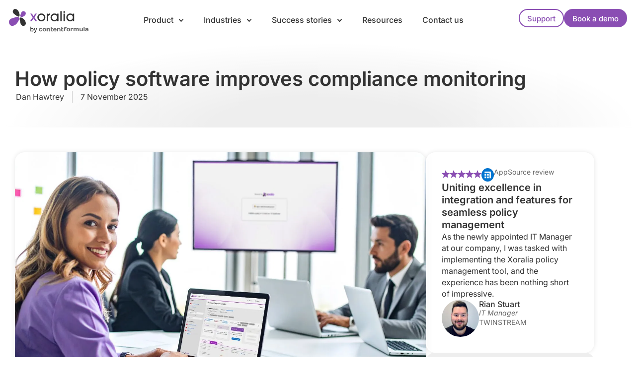

--- FILE ---
content_type: text/html; charset=UTF-8
request_url: https://xoralia.com/compliance-monitoring/
body_size: 72194
content:
<!DOCTYPE html> <html lang="en"> <head><script>if(navigator.userAgent.match(/MSIE|Internet Explorer/i)||navigator.userAgent.match(/Trident\/7\..*?rv:11/i)){let e=document.location.href;if(!e.match(/[?&]nonitro/)){if(e.indexOf("?")==-1){if(e.indexOf("#")==-1){document.location.href=e+"?nonitro=1"}else{document.location.href=e.replace("#","?nonitro=1#")}}else{if(e.indexOf("#")==-1){document.location.href=e+"&nonitro=1"}else{document.location.href=e.replace("#","&nonitro=1#")}}}}</script><link rel="preconnect" href="https://js.hs-scripts.com" /><link rel="preconnect" href="https://cdn-ilbgkan.nitrocdn.com" /><meta charset="UTF-8" /><meta name="viewport" content="width=device-width, initial-scale=1.0, viewport-fit=cover" /><meta name='robots' content='index, follow, max-image-preview:large, max-snippet:-1, max-video-preview:-1' /><title>How policy software improves compliance monitoring - Xoralia</title><meta name="description" content="In this article we look compliance monitoring and how to ensure your organisation is meeting it&#039;s regulatory responsibilities." /><meta property="og:locale" content="en_GB" /><meta property="og:type" content="article" /><meta property="og:title" content="How policy software improves compliance monitoring - Xoralia" /><meta property="og:description" content="In this article we look compliance monitoring and how to ensure your organisation is meeting it&#039;s regulatory responsibilities." /><meta property="og:url" content="https://xoralia.com/compliance-monitoring/" /><meta property="og:site_name" content="Xoralia" /><meta property="article:published_time" content="2025-11-07T11:25:13+00:00" /><meta property="article:modified_time" content="2026-01-09T12:39:21+00:00" /><meta property="og:image" content="https://xoralia.com/wp-content/uploads/2025/07/XR_ComplianceMonitoring-1.jpg" /><meta property="og:image:width" content="1440" /><meta property="og:image:height" content="900" /><meta property="og:image:type" content="image/jpeg" /><meta name="author" content="Dan Hawtrey" /><meta name="twitter:card" content="summary_large_image" /><meta name="twitter:label1" content="Written by" /><meta name="twitter:data1" content="Dan Hawtrey" /><meta name="twitter:label2" content="Estimated reading time" /><meta name="twitter:data2" content="7 minutes" /><meta name="apple-mobile-web-app-title" content="Xoralia" /><meta name="generator" content="Elementor 3.34.1; features: e_font_icon_svg, additional_custom_breakpoints; settings: css_print_method-external, google_font-enabled, font_display-swap" /><meta name="msapplication-TileImage" content="https://xoralia.com/wp-content/uploads/2025/10/XR_symbol_roundBG.png" /><meta name="generator" content="NitroPack" /><script>var NPSH,NitroScrollHelper;NPSH=NitroScrollHelper=function(){let e=null;const o=window.sessionStorage.getItem("nitroScrollPos");function t(){let e=JSON.parse(window.sessionStorage.getItem("nitroScrollPos"))||{};if(typeof e!=="object"){e={}}e[document.URL]=window.scrollY;window.sessionStorage.setItem("nitroScrollPos",JSON.stringify(e))}window.addEventListener("scroll",function(){if(e!==null){clearTimeout(e)}e=setTimeout(t,200)},{passive:true});let r={};r.getScrollPos=()=>{if(!o){return 0}const e=JSON.parse(o);return e[document.URL]||0};r.isScrolled=()=>{return r.getScrollPos()>document.documentElement.clientHeight*.5};return r}();</script><script>(function(){var a=false;var e=document.documentElement.classList;var i=navigator.userAgent.toLowerCase();var n=["android","iphone","ipad"];var r=n.length;var o;var d=null;for(var t=0;t<r;t++){o=n[t];if(i.indexOf(o)>-1)d=o;if(e.contains(o)){a=true;e.remove(o)}}if(a&&d){e.add(d);if(d=="iphone"||d=="ipad"){e.add("ios")}}})();</script><script type="text/worker" id="nitro-web-worker">var preloadRequests=0;var remainingCount={};var baseURI="";self.onmessage=function(e){switch(e.data.cmd){case"RESOURCE_PRELOAD":var o=e.data.requestId;remainingCount[o]=0;e.data.resources.forEach(function(e){preload(e,function(o){return function(){console.log(o+" DONE: "+e);if(--remainingCount[o]==0){self.postMessage({cmd:"RESOURCE_PRELOAD",requestId:o})}}}(o));remainingCount[o]++});break;case"SET_BASEURI":baseURI=e.data.uri;break}};async function preload(e,o){if(typeof URL!=="undefined"&&baseURI){try{var a=new URL(e,baseURI);e=a.href}catch(e){console.log("Worker error: "+e.message)}}console.log("Preloading "+e);try{var n=new Request(e,{mode:"no-cors",redirect:"follow"});await fetch(n);o()}catch(a){console.log(a);var r=new XMLHttpRequest;r.responseType="blob";r.onload=o;r.onerror=o;r.open("GET",e,true);r.send()}}</script><script id="nprl">(()=>{if(window.NPRL!=undefined)return;(function(e){var t=e.prototype;t.after||(t.after=function(){var e,t=arguments,n=t.length,r=0,i=this,o=i.parentNode,a=Node,c=String,u=document;if(o!==null){while(r<n){(e=t[r])instanceof a?(i=i.nextSibling)!==null?o.insertBefore(e,i):o.appendChild(e):o.appendChild(u.createTextNode(c(e)));++r}}})})(Element);var e,t;e=t=function(){var t=false;var r=window.URL||window.webkitURL;var i=true;var o=true;var a=2;var c=null;var u=null;var d=true;var s=window.nitroGtmExcludes!=undefined;var l=s?JSON.parse(atob(window.nitroGtmExcludes)).map(e=>new RegExp(e)):[];var f;var m;var v=null;var p=null;var g=null;var h={touch:["touchmove","touchend"],default:["mousemove","click","keydown","wheel"]};var E=true;var y=[];var w=false;var b=[];var S=0;var N=0;var L=false;var T=0;var R=null;var O=false;var A=false;var C=false;var P=[];var I=[];var M=[];var k=[];var x=false;var _={};var j=new Map;var B="noModule"in HTMLScriptElement.prototype;var q=requestAnimationFrame||mozRequestAnimationFrame||webkitRequestAnimationFrame||msRequestAnimationFrame;const D="gtm.js?id=";function H(e,t){if(!_[e]){_[e]=[]}_[e].push(t)}function U(e,t){if(_[e]){var n=0,r=_[e];for(var n=0;n<r.length;n++){r[n].call(this,t)}}}function Y(){(function(e,t){var r=null;var i=function(e){r(e)};var o=null;var a={};var c=null;var u=null;var d=0;e.addEventListener(t,function(r){if(["load","DOMContentLoaded"].indexOf(t)!=-1){if(u){Q(function(){e.triggerNitroEvent(t)})}c=true}else if(t=="readystatechange"){d++;n.ogReadyState=d==1?"interactive":"complete";if(u&&u>=d){n.documentReadyState=n.ogReadyState;Q(function(){e.triggerNitroEvent(t)})}}});e.addEventListener(t+"Nitro",function(e){if(["load","DOMContentLoaded"].indexOf(t)!=-1){if(!c){e.preventDefault();e.stopImmediatePropagation()}else{}u=true}else if(t=="readystatechange"){u=n.documentReadyState=="interactive"?1:2;if(d<u){e.preventDefault();e.stopImmediatePropagation()}}});switch(t){case"load":o="onload";break;case"readystatechange":o="onreadystatechange";break;case"pageshow":o="onpageshow";break;default:o=null;break}if(o){Object.defineProperty(e,o,{get:function(){return r},set:function(n){if(typeof n!=="function"){r=null;e.removeEventListener(t+"Nitro",i)}else{if(!r){e.addEventListener(t+"Nitro",i)}r=n}}})}Object.defineProperty(e,"addEventListener"+t,{value:function(r){if(r!=t||!n.startedScriptLoading||document.currentScript&&document.currentScript.hasAttribute("nitro-exclude")){}else{arguments[0]+="Nitro"}e.ogAddEventListener.apply(e,arguments);a[arguments[1]]=arguments[0]}});Object.defineProperty(e,"removeEventListener"+t,{value:function(t){var n=a[arguments[1]];arguments[0]=n;e.ogRemoveEventListener.apply(e,arguments)}});Object.defineProperty(e,"triggerNitroEvent"+t,{value:function(t,n){n=n||e;var r=new Event(t+"Nitro",{bubbles:true});r.isNitroPack=true;Object.defineProperty(r,"type",{get:function(){return t},set:function(){}});Object.defineProperty(r,"target",{get:function(){return n},set:function(){}});e.dispatchEvent(r)}});if(typeof e.triggerNitroEvent==="undefined"){(function(){var t=e.addEventListener;var n=e.removeEventListener;Object.defineProperty(e,"ogAddEventListener",{value:t});Object.defineProperty(e,"ogRemoveEventListener",{value:n});Object.defineProperty(e,"addEventListener",{value:function(n){var r="addEventListener"+n;if(typeof e[r]!=="undefined"){e[r].apply(e,arguments)}else{t.apply(e,arguments)}},writable:true});Object.defineProperty(e,"removeEventListener",{value:function(t){var r="removeEventListener"+t;if(typeof e[r]!=="undefined"){e[r].apply(e,arguments)}else{n.apply(e,arguments)}}});Object.defineProperty(e,"triggerNitroEvent",{value:function(t,n){var r="triggerNitroEvent"+t;if(typeof e[r]!=="undefined"){e[r].apply(e,arguments)}}})})()}}).apply(null,arguments)}Y(window,"load");Y(window,"pageshow");Y(window,"DOMContentLoaded");Y(document,"DOMContentLoaded");Y(document,"readystatechange");try{var F=new Worker(r.createObjectURL(new Blob([document.getElementById("nitro-web-worker").textContent],{type:"text/javascript"})))}catch(e){var F=new Worker("data:text/javascript;base64,"+btoa(document.getElementById("nitro-web-worker").textContent))}F.onmessage=function(e){if(e.data.cmd=="RESOURCE_PRELOAD"){U(e.data.requestId,e)}};if(typeof document.baseURI!=="undefined"){F.postMessage({cmd:"SET_BASEURI",uri:document.baseURI})}var G=function(e){if(--S==0){Q(K)}};var W=function(e){e.target.removeEventListener("load",W);e.target.removeEventListener("error",W);e.target.removeEventListener("nitroTimeout",W);if(e.type!="nitroTimeout"){clearTimeout(e.target.nitroTimeout)}if(--N==0&&S==0){Q(J)}};var X=function(e){var t=e.textContent;try{var n=r.createObjectURL(new Blob([t.replace(/^(?:<!--)?(.*?)(?:-->)?$/gm,"$1")],{type:"text/javascript"}))}catch(e){var n="data:text/javascript;base64,"+btoa(t.replace(/^(?:<!--)?(.*?)(?:-->)?$/gm,"$1"))}return n};var K=function(){n.documentReadyState="interactive";document.triggerNitroEvent("readystatechange");document.triggerNitroEvent("DOMContentLoaded");if(window.pageYOffset||window.pageXOffset){window.dispatchEvent(new Event("scroll"))}A=true;Q(function(){if(N==0){Q(J)}Q($)})};var J=function(){if(!A||O)return;O=true;R.disconnect();en();n.documentReadyState="complete";document.triggerNitroEvent("readystatechange");window.triggerNitroEvent("load",document);window.triggerNitroEvent("pageshow",document);if(window.pageYOffset||window.pageXOffset||location.hash){let e=typeof history.scrollRestoration!=="undefined"&&history.scrollRestoration=="auto";if(e&&typeof NPSH!=="undefined"&&NPSH.getScrollPos()>0&&window.pageYOffset>document.documentElement.clientHeight*.5){window.scrollTo(0,NPSH.getScrollPos())}else if(location.hash){try{let e=document.querySelector(location.hash);if(e){e.scrollIntoView()}}catch(e){}}}var e=null;if(a==1){e=eo}else{e=eu}Q(e)};var Q=function(e){setTimeout(e,0)};var V=function(e){if(e.type=="touchend"||e.type=="click"){g=e}};var $=function(){if(d&&g){setTimeout(function(e){return function(){var t=function(e,t,n){var r=new Event(e,{bubbles:true,cancelable:true});if(e=="click"){r.clientX=t;r.clientY=n}else{r.touches=[{clientX:t,clientY:n}]}return r};var n;if(e.type=="touchend"){var r=e.changedTouches[0];n=document.elementFromPoint(r.clientX,r.clientY);n.dispatchEvent(t("touchstart"),r.clientX,r.clientY);n.dispatchEvent(t("touchend"),r.clientX,r.clientY);n.dispatchEvent(t("click"),r.clientX,r.clientY)}else if(e.type=="click"){n=document.elementFromPoint(e.clientX,e.clientY);n.dispatchEvent(t("click"),e.clientX,e.clientY)}}}(g),150);g=null}};var z=function(e){if(e.tagName=="SCRIPT"&&!e.hasAttribute("data-nitro-for-id")&&!e.hasAttribute("nitro-document-write")||e.tagName=="IMG"&&(e.hasAttribute("src")||e.hasAttribute("srcset"))||e.tagName=="IFRAME"&&e.hasAttribute("src")||e.tagName=="LINK"&&e.hasAttribute("href")&&e.hasAttribute("rel")&&e.getAttribute("rel")=="stylesheet"){if(e.tagName==="IFRAME"&&e.src.indexOf("about:blank")>-1){return}var t="";switch(e.tagName){case"LINK":t=e.href;break;case"IMG":if(k.indexOf(e)>-1)return;t=e.srcset||e.src;break;default:t=e.src;break}var n=e.getAttribute("type");if(!t&&e.tagName!=="SCRIPT")return;if((e.tagName=="IMG"||e.tagName=="LINK")&&(t.indexOf("data:")===0||t.indexOf("blob:")===0))return;if(e.tagName=="SCRIPT"&&n&&n!=="text/javascript"&&n!=="application/javascript"){if(n!=="module"||!B)return}if(e.tagName==="SCRIPT"){if(k.indexOf(e)>-1)return;if(e.noModule&&B){return}let t=null;if(document.currentScript){if(document.currentScript.src&&document.currentScript.src.indexOf(D)>-1){t=document.currentScript}if(document.currentScript.hasAttribute("data-nitro-gtm-id")){e.setAttribute("data-nitro-gtm-id",document.currentScript.getAttribute("data-nitro-gtm-id"))}}else if(window.nitroCurrentScript){if(window.nitroCurrentScript.src&&window.nitroCurrentScript.src.indexOf(D)>-1){t=window.nitroCurrentScript}}if(t&&s){let n=false;for(const t of l){n=e.src?t.test(e.src):t.test(e.textContent);if(n){break}}if(!n){e.type="text/googletagmanagerscript";let n=t.hasAttribute("data-nitro-gtm-id")?t.getAttribute("data-nitro-gtm-id"):t.id;if(!j.has(n)){j.set(n,[])}let r=j.get(n);r.push(e);return}}if(!e.src){if(e.textContent.length>0){e.textContent+="\n;if(document.currentScript.nitroTimeout) {clearTimeout(document.currentScript.nitroTimeout);}; setTimeout(function() { this.dispatchEvent(new Event('load')); }.bind(document.currentScript), 0);"}else{return}}else{}k.push(e)}if(!e.hasOwnProperty("nitroTimeout")){N++;e.addEventListener("load",W,true);e.addEventListener("error",W,true);e.addEventListener("nitroTimeout",W,true);e.nitroTimeout=setTimeout(function(){console.log("Resource timed out",e);e.dispatchEvent(new Event("nitroTimeout"))},5e3)}}};var Z=function(e){if(e.hasOwnProperty("nitroTimeout")&&e.nitroTimeout){clearTimeout(e.nitroTimeout);e.nitroTimeout=null;e.dispatchEvent(new Event("nitroTimeout"))}};document.documentElement.addEventListener("load",function(e){if(e.target.tagName=="SCRIPT"||e.target.tagName=="IMG"){k.push(e.target)}},true);document.documentElement.addEventListener("error",function(e){if(e.target.tagName=="SCRIPT"||e.target.tagName=="IMG"){k.push(e.target)}},true);var ee=["appendChild","replaceChild","insertBefore","prepend","append","before","after","replaceWith","insertAdjacentElement"];var et=function(){if(s){window._nitro_setTimeout=window.setTimeout;window.setTimeout=function(e,t,...n){let r=document.currentScript||window.nitroCurrentScript;if(!r||r.src&&r.src.indexOf(D)==-1){return window._nitro_setTimeout.call(window,e,t,...n)}return window._nitro_setTimeout.call(window,function(e,t){return function(...n){window.nitroCurrentScript=e;t(...n)}}(r,e),t,...n)}}ee.forEach(function(e){HTMLElement.prototype["og"+e]=HTMLElement.prototype[e];HTMLElement.prototype[e]=function(...t){if(this.parentNode||this===document.documentElement){switch(e){case"replaceChild":case"insertBefore":t.pop();break;case"insertAdjacentElement":t.shift();break}t.forEach(function(e){if(!e)return;if(e.tagName=="SCRIPT"){z(e)}else{if(e.children&&e.children.length>0){e.querySelectorAll("script").forEach(z)}}})}return this["og"+e].apply(this,arguments)}})};var en=function(){if(s&&typeof window._nitro_setTimeout==="function"){window.setTimeout=window._nitro_setTimeout}ee.forEach(function(e){HTMLElement.prototype[e]=HTMLElement.prototype["og"+e]})};var er=async function(){if(o){ef(f);ef(V);if(v){clearTimeout(v);v=null}}if(T===1){L=true;return}else if(T===0){T=-1}n.startedScriptLoading=true;Object.defineProperty(document,"readyState",{get:function(){return n.documentReadyState},set:function(){}});var e=document.documentElement;var t={attributes:true,attributeFilter:["src"],childList:true,subtree:true};R=new MutationObserver(function(e,t){e.forEach(function(e){if(e.type=="childList"&&e.addedNodes.length>0){e.addedNodes.forEach(function(e){if(!document.documentElement.contains(e)){return}if(e.tagName=="IMG"||e.tagName=="IFRAME"||e.tagName=="LINK"){z(e)}})}if(e.type=="childList"&&e.removedNodes.length>0){e.removedNodes.forEach(function(e){if(e.tagName=="IFRAME"||e.tagName=="LINK"){Z(e)}})}if(e.type=="attributes"){var t=e.target;if(!document.documentElement.contains(t)){return}if(t.tagName=="IFRAME"||t.tagName=="LINK"||t.tagName=="IMG"||t.tagName=="SCRIPT"){z(t)}}})});R.observe(e,t);if(!s){et()}await Promise.all(P);var r=b.shift();var i=null;var a=false;while(r){var c;var u=JSON.parse(atob(r.meta));var d=u.delay;if(r.type=="inline"){var l=document.getElementById(r.id);if(l){l.remove()}else{r=b.shift();continue}c=X(l);if(c===false){r=b.shift();continue}}else{c=r.src}if(!a&&r.type!="inline"&&(typeof u.attributes.async!="undefined"||typeof u.attributes.defer!="undefined")){if(i===null){i=r}else if(i===r){a=true}if(!a){b.push(r);r=b.shift();continue}}var m=document.createElement("script");m.src=c;m.setAttribute("data-nitro-for-id",r.id);for(var p in u.attributes){try{if(u.attributes[p]===false){m.setAttribute(p,"")}else{m.setAttribute(p,u.attributes[p])}}catch(e){console.log("Error while setting script attribute",m,e)}}m.async=false;if(u.canonicalLink!=""&&Object.getOwnPropertyDescriptor(m,"src")?.configurable!==false){(e=>{Object.defineProperty(m,"src",{get:function(){return e.canonicalLink},set:function(){}})})(u)}if(d){setTimeout((function(e,t){var n=document.querySelector("[data-nitro-marker-id='"+t+"']");if(n){n.after(e)}else{document.head.appendChild(e)}}).bind(null,m,r.id),d)}else{m.addEventListener("load",G);m.addEventListener("error",G);if(!m.noModule||!B){S++}var g=document.querySelector("[data-nitro-marker-id='"+r.id+"']");if(g){Q(function(e,t){return function(){e.after(t)}}(g,m))}else{Q(function(e){return function(){document.head.appendChild(e)}}(m))}}r=b.shift()}};var ei=function(){var e=document.getElementById("nitro-deferred-styles");var t=document.createElement("div");t.innerHTML=e.textContent;return t};var eo=async function(e){isPreload=e&&e.type=="NitroPreload";if(!isPreload){T=-1;E=false;if(o){ef(f);ef(V);if(v){clearTimeout(v);v=null}}}if(w===false){var t=ei();let e=t.querySelectorAll('style,link[rel="stylesheet"]');w=e.length;if(w){let e=document.getElementById("nitro-deferred-styles-marker");e.replaceWith.apply(e,t.childNodes)}else if(isPreload){Q(ed)}else{es()}}else if(w===0&&!isPreload){es()}};var ea=function(){var e=ei();var t=e.childNodes;var n;var r=[];for(var i=0;i<t.length;i++){n=t[i];if(n.href){r.push(n.href)}}var o="css-preload";H(o,function(e){eo(new Event("NitroPreload"))});if(r.length){F.postMessage({cmd:"RESOURCE_PRELOAD",resources:r,requestId:o})}else{Q(function(){U(o)})}};var ec=function(){if(T===-1)return;T=1;var e=[];var t,n;for(var r=0;r<b.length;r++){t=b[r];if(t.type!="inline"){if(t.src){n=JSON.parse(atob(t.meta));if(n.delay)continue;if(n.attributes.type&&n.attributes.type=="module"&&!B)continue;e.push(t.src)}}}if(e.length){var i="js-preload";H(i,function(e){T=2;if(L){Q(er)}});F.postMessage({cmd:"RESOURCE_PRELOAD",resources:e,requestId:i})}};var eu=function(){while(I.length){style=I.shift();if(style.hasAttribute("nitropack-onload")){style.setAttribute("onload",style.getAttribute("nitropack-onload"));Q(function(e){return function(){e.dispatchEvent(new Event("load"))}}(style))}}while(M.length){style=M.shift();if(style.hasAttribute("nitropack-onerror")){style.setAttribute("onerror",style.getAttribute("nitropack-onerror"));Q(function(e){return function(){e.dispatchEvent(new Event("error"))}}(style))}}};var ed=function(){if(!x){if(i){Q(function(){var e=document.getElementById("nitro-critical-css");if(e){e.remove()}})}x=true;onStylesLoadEvent=new Event("NitroStylesLoaded");onStylesLoadEvent.isNitroPack=true;window.dispatchEvent(onStylesLoadEvent)}};var es=function(){if(a==2){Q(er)}else{eu()}};var el=function(e){m.forEach(function(t){document.addEventListener(t,e,true)})};var ef=function(e){m.forEach(function(t){document.removeEventListener(t,e,true)})};if(s){et()}return{setAutoRemoveCriticalCss:function(e){i=e},registerScript:function(e,t,n){b.push({type:"remote",src:e,id:t,meta:n})},registerInlineScript:function(e,t){b.push({type:"inline",id:e,meta:t})},registerStyle:function(e,t,n){y.push({href:e,rel:t,media:n})},onLoadStyle:function(e){I.push(e);if(w!==false&&--w==0){Q(ed);if(E){E=false}else{es()}}},onErrorStyle:function(e){M.push(e);if(w!==false&&--w==0){Q(ed);if(E){E=false}else{es()}}},loadJs:function(e,t){if(!e.src){var n=X(e);if(n!==false){e.src=n;e.textContent=""}}if(t){Q(function(e,t){return function(){e.after(t)}}(t,e))}else{Q(function(e){return function(){document.head.appendChild(e)}}(e))}},loadQueuedResources:async function(){window.dispatchEvent(new Event("NitroBootStart"));if(p){clearTimeout(p);p=null}window.removeEventListener("load",e.loadQueuedResources);f=a==1?er:eo;if(!o||g){Q(f)}else{if(navigator.userAgent.indexOf(" Edge/")==-1){ea();H("css-preload",ec)}el(f);if(u){if(c){v=setTimeout(f,c)}}else{}}},fontPreload:function(e){var t="critical-fonts";H(t,function(e){document.getElementById("nitro-critical-fonts").type="text/css"});F.postMessage({cmd:"RESOURCE_PRELOAD",resources:e,requestId:t})},boot:function(){if(t)return;t=true;C=typeof NPSH!=="undefined"&&NPSH.isScrolled();let n=document.prerendering;if(location.hash||C||n){o=false}m=h.default.concat(h.touch);p=setTimeout(e.loadQueuedResources,1500);el(V);if(C){e.loadQueuedResources()}else{window.addEventListener("load",e.loadQueuedResources)}},addPrerequisite:function(e){P.push(e)},getTagManagerNodes:function(e){if(!e)return j;return j.get(e)??[]}}}();var n,r;n=r=function(){var t=document.write;return{documentWrite:function(n,r){if(n&&n.hasAttribute("nitro-exclude")){return t.call(document,r)}var i=null;if(n.documentWriteContainer){i=n.documentWriteContainer}else{i=document.createElement("span");n.documentWriteContainer=i}var o=null;if(n){if(n.hasAttribute("data-nitro-for-id")){o=document.querySelector('template[data-nitro-marker-id="'+n.getAttribute("data-nitro-for-id")+'"]')}else{o=n}}i.innerHTML+=r;i.querySelectorAll("script").forEach(function(e){e.setAttribute("nitro-document-write","")});if(!i.parentNode){if(o){o.parentNode.insertBefore(i,o)}else{document.body.appendChild(i)}}var a=document.createElement("span");a.innerHTML=r;var c=a.querySelectorAll("script");if(c.length){c.forEach(function(t){var n=t.getAttributeNames();var r=document.createElement("script");n.forEach(function(e){r.setAttribute(e,t.getAttribute(e))});r.async=false;if(!t.src&&t.textContent){r.textContent=t.textContent}e.loadJs(r,o)})}},TrustLogo:function(e,t){var n=document.getElementById(e);var r=document.createElement("img");r.src=t;n.parentNode.insertBefore(r,n)},documentReadyState:"loading",ogReadyState:document.readyState,startedScriptLoading:false,loadScriptDelayed:function(e,t){setTimeout(function(){var t=document.createElement("script");t.src=e;document.head.appendChild(t)},t)}}}();document.write=function(e){n.documentWrite(document.currentScript,e)};document.writeln=function(e){n.documentWrite(document.currentScript,e+"\n")};window.NPRL=e;window.NitroResourceLoader=t;window.NPh=n;window.NitroPackHelper=r})();</script><template id="nitro-deferred-styles-marker"></template><style id="nitro-fonts">@font-face{font-family:"Font Awesome 5 Free";font-style:normal;font-weight:400;font-display:swap;src:url("https://cdn-ilbgkan.nitrocdn.com/mnllEgSWjGlVnHjwbKdDuSenigoVuSAL/assets/static/source/rev-8265f76/xoralia.com/wp-content/plugins/elementor/assets/lib/font-awesome/webfonts/fa-regular-400.eot");src:url("https://cdn-ilbgkan.nitrocdn.com/mnllEgSWjGlVnHjwbKdDuSenigoVuSAL/assets/static/source/rev-8265f76/xoralia.com/wp-content/plugins/elementor/assets/lib/font-awesome/webfonts/fa-regular-400.woff2") format("woff2")}@font-face{font-family:"Font Awesome 5 Free";font-style:normal;font-weight:900;font-display:swap;src:url("https://cdn-ilbgkan.nitrocdn.com/mnllEgSWjGlVnHjwbKdDuSenigoVuSAL/assets/static/source/rev-8265f76/xoralia.com/wp-content/plugins/elementor/assets/lib/font-awesome/webfonts/fa-solid-900.eot");src:url("https://cdn-ilbgkan.nitrocdn.com/mnllEgSWjGlVnHjwbKdDuSenigoVuSAL/assets/static/source/rev-8265f76/xoralia.com/wp-content/plugins/elementor/assets/lib/font-awesome/webfonts/fa-solid-900.woff2") format("woff2")}@font-face{font-family:"Inter";font-style:italic;font-weight:100;font-display:swap;src:url("https://cdn-ilbgkan.nitrocdn.com/mnllEgSWjGlVnHjwbKdDuSenigoVuSAL/assets/static/source/rev-8265f76/xoralia.com/wp-content/uploads/elementor/google-fonts/fonts/inter-ucc53fwrk3iltcvneqg7ca725jhhknnqk6l0uumjng.woff2") format("woff2");unicode-range:U+0460-052F,U+1C80-1C8A,U+20B4,U+2DE0-2DFF,U+A640-A69F,U+FE2E-FE2F}@font-face{font-family:"Inter";font-style:italic;font-weight:100;font-display:swap;src:url("https://cdn-ilbgkan.nitrocdn.com/mnllEgSWjGlVnHjwbKdDuSenigoVuSAL/assets/static/source/rev-8265f76/xoralia.com/wp-content/uploads/elementor/google-fonts/fonts/inter-ucc53fwrk3iltcvneqg7ca725jhhknnqk6l9uumjng.woff2") format("woff2");unicode-range:U+0301,U+0400-045F,U+0490-0491,U+04B0-04B1,U+2116}@font-face{font-family:"Inter";font-style:italic;font-weight:100;font-display:swap;src:url("https://cdn-ilbgkan.nitrocdn.com/mnllEgSWjGlVnHjwbKdDuSenigoVuSAL/assets/static/source/rev-8265f76/xoralia.com/wp-content/uploads/elementor/google-fonts/fonts/inter-ucc53fwrk3iltcvneqg7ca725jhhknnqk6l1uumjng.woff2") format("woff2");unicode-range:U+1F00-1FFF}@font-face{font-family:"Inter";font-style:italic;font-weight:100;font-display:swap;src:url("https://cdn-ilbgkan.nitrocdn.com/mnllEgSWjGlVnHjwbKdDuSenigoVuSAL/assets/static/source/rev-8265f76/xoralia.com/wp-content/uploads/elementor/google-fonts/fonts/inter-ucc53fwrk3iltcvneqg7ca725jhhknnqk6l6uumjng.woff2") format("woff2");unicode-range:U+0370-0377,U+037A-037F,U+0384-038A,U+038C,U+038E-03A1,U+03A3-03FF}@font-face{font-family:"Inter";font-style:italic;font-weight:100;font-display:swap;src:url("https://cdn-ilbgkan.nitrocdn.com/mnllEgSWjGlVnHjwbKdDuSenigoVuSAL/assets/static/source/rev-8265f76/xoralia.com/wp-content/uploads/elementor/google-fonts/fonts/inter-ucc53fwrk3iltcvneqg7ca725jhhknnqk6l2uumjng.woff2") format("woff2");unicode-range:U+0102-0103,U+0110-0111,U+0128-0129,U+0168-0169,U+01A0-01A1,U+01AF-01B0,U+0300-0301,U+0303-0304,U+0308-0309,U+0323,U+0329,U+1EA0-1EF9,U+20AB}@font-face{font-family:"Inter";font-style:italic;font-weight:100;font-display:swap;src:url("https://cdn-ilbgkan.nitrocdn.com/mnllEgSWjGlVnHjwbKdDuSenigoVuSAL/assets/static/source/rev-8265f76/xoralia.com/wp-content/uploads/elementor/google-fonts/fonts/inter-ucc53fwrk3iltcvneqg7ca725jhhknnqk6l3uumjng.woff2") format("woff2");unicode-range:U+0100-02BA,U+02BD-02C5,U+02C7-02CC,U+02CE-02D7,U+02DD-02FF,U+0304,U+0308,U+0329,U+1D00-1DBF,U+1E00-1E9F,U+1EF2-1EFF,U+2020,U+20A0-20AB,U+20AD-20C0,U+2113,U+2C60-2C7F,U+A720-A7FF}@font-face{font-family:"Inter";font-style:italic;font-weight:100;font-display:swap;src:url("https://cdn-ilbgkan.nitrocdn.com/mnllEgSWjGlVnHjwbKdDuSenigoVuSAL/assets/static/source/rev-8265f76/xoralia.com/wp-content/uploads/elementor/google-fonts/fonts/inter-ucc53fwrk3iltcvneqg7ca725jhhknnqk6l5uum.woff2") format("woff2");unicode-range:U+0000-00FF,U+0131,U+0152-0153,U+02BB-02BC,U+02C6,U+02DA,U+02DC,U+0304,U+0308,U+0329,U+2000-206F,U+20AC,U+2122,U+2191,U+2193,U+2212,U+2215,U+FEFF,U+FFFD}@font-face{font-family:"Inter";font-style:italic;font-weight:200;font-display:swap;src:url("https://cdn-ilbgkan.nitrocdn.com/mnllEgSWjGlVnHjwbKdDuSenigoVuSAL/assets/static/source/rev-8265f76/xoralia.com/wp-content/uploads/elementor/google-fonts/fonts/inter-ucc53fwrk3iltcvneqg7ca725jhhknnqk6l0uumjng.woff2") format("woff2");unicode-range:U+0460-052F,U+1C80-1C8A,U+20B4,U+2DE0-2DFF,U+A640-A69F,U+FE2E-FE2F}@font-face{font-family:"Inter";font-style:italic;font-weight:200;font-display:swap;src:url("https://cdn-ilbgkan.nitrocdn.com/mnllEgSWjGlVnHjwbKdDuSenigoVuSAL/assets/static/source/rev-8265f76/xoralia.com/wp-content/uploads/elementor/google-fonts/fonts/inter-ucc53fwrk3iltcvneqg7ca725jhhknnqk6l9uumjng.woff2") format("woff2");unicode-range:U+0301,U+0400-045F,U+0490-0491,U+04B0-04B1,U+2116}@font-face{font-family:"Inter";font-style:italic;font-weight:200;font-display:swap;src:url("https://cdn-ilbgkan.nitrocdn.com/mnllEgSWjGlVnHjwbKdDuSenigoVuSAL/assets/static/source/rev-8265f76/xoralia.com/wp-content/uploads/elementor/google-fonts/fonts/inter-ucc53fwrk3iltcvneqg7ca725jhhknnqk6l1uumjng.woff2") format("woff2");unicode-range:U+1F00-1FFF}@font-face{font-family:"Inter";font-style:italic;font-weight:200;font-display:swap;src:url("https://cdn-ilbgkan.nitrocdn.com/mnllEgSWjGlVnHjwbKdDuSenigoVuSAL/assets/static/source/rev-8265f76/xoralia.com/wp-content/uploads/elementor/google-fonts/fonts/inter-ucc53fwrk3iltcvneqg7ca725jhhknnqk6l6uumjng.woff2") format("woff2");unicode-range:U+0370-0377,U+037A-037F,U+0384-038A,U+038C,U+038E-03A1,U+03A3-03FF}@font-face{font-family:"Inter";font-style:italic;font-weight:200;font-display:swap;src:url("https://cdn-ilbgkan.nitrocdn.com/mnllEgSWjGlVnHjwbKdDuSenigoVuSAL/assets/static/source/rev-8265f76/xoralia.com/wp-content/uploads/elementor/google-fonts/fonts/inter-ucc53fwrk3iltcvneqg7ca725jhhknnqk6l2uumjng.woff2") format("woff2");unicode-range:U+0102-0103,U+0110-0111,U+0128-0129,U+0168-0169,U+01A0-01A1,U+01AF-01B0,U+0300-0301,U+0303-0304,U+0308-0309,U+0323,U+0329,U+1EA0-1EF9,U+20AB}@font-face{font-family:"Inter";font-style:italic;font-weight:200;font-display:swap;src:url("https://cdn-ilbgkan.nitrocdn.com/mnllEgSWjGlVnHjwbKdDuSenigoVuSAL/assets/static/source/rev-8265f76/xoralia.com/wp-content/uploads/elementor/google-fonts/fonts/inter-ucc53fwrk3iltcvneqg7ca725jhhknnqk6l3uumjng.woff2") format("woff2");unicode-range:U+0100-02BA,U+02BD-02C5,U+02C7-02CC,U+02CE-02D7,U+02DD-02FF,U+0304,U+0308,U+0329,U+1D00-1DBF,U+1E00-1E9F,U+1EF2-1EFF,U+2020,U+20A0-20AB,U+20AD-20C0,U+2113,U+2C60-2C7F,U+A720-A7FF}@font-face{font-family:"Inter";font-style:italic;font-weight:200;font-display:swap;src:url("https://cdn-ilbgkan.nitrocdn.com/mnllEgSWjGlVnHjwbKdDuSenigoVuSAL/assets/static/source/rev-8265f76/xoralia.com/wp-content/uploads/elementor/google-fonts/fonts/inter-ucc53fwrk3iltcvneqg7ca725jhhknnqk6l5uum.woff2") format("woff2");unicode-range:U+0000-00FF,U+0131,U+0152-0153,U+02BB-02BC,U+02C6,U+02DA,U+02DC,U+0304,U+0308,U+0329,U+2000-206F,U+20AC,U+2122,U+2191,U+2193,U+2212,U+2215,U+FEFF,U+FFFD}@font-face{font-family:"Inter";font-style:italic;font-weight:300;font-display:swap;src:url("https://cdn-ilbgkan.nitrocdn.com/mnllEgSWjGlVnHjwbKdDuSenigoVuSAL/assets/static/source/rev-8265f76/xoralia.com/wp-content/uploads/elementor/google-fonts/fonts/inter-ucc53fwrk3iltcvneqg7ca725jhhknnqk6l0uumjng.woff2") format("woff2");unicode-range:U+0460-052F,U+1C80-1C8A,U+20B4,U+2DE0-2DFF,U+A640-A69F,U+FE2E-FE2F}@font-face{font-family:"Inter";font-style:italic;font-weight:300;font-display:swap;src:url("https://cdn-ilbgkan.nitrocdn.com/mnllEgSWjGlVnHjwbKdDuSenigoVuSAL/assets/static/source/rev-8265f76/xoralia.com/wp-content/uploads/elementor/google-fonts/fonts/inter-ucc53fwrk3iltcvneqg7ca725jhhknnqk6l9uumjng.woff2") format("woff2");unicode-range:U+0301,U+0400-045F,U+0490-0491,U+04B0-04B1,U+2116}@font-face{font-family:"Inter";font-style:italic;font-weight:300;font-display:swap;src:url("https://cdn-ilbgkan.nitrocdn.com/mnllEgSWjGlVnHjwbKdDuSenigoVuSAL/assets/static/source/rev-8265f76/xoralia.com/wp-content/uploads/elementor/google-fonts/fonts/inter-ucc53fwrk3iltcvneqg7ca725jhhknnqk6l1uumjng.woff2") format("woff2");unicode-range:U+1F00-1FFF}@font-face{font-family:"Inter";font-style:italic;font-weight:300;font-display:swap;src:url("https://cdn-ilbgkan.nitrocdn.com/mnllEgSWjGlVnHjwbKdDuSenigoVuSAL/assets/static/source/rev-8265f76/xoralia.com/wp-content/uploads/elementor/google-fonts/fonts/inter-ucc53fwrk3iltcvneqg7ca725jhhknnqk6l6uumjng.woff2") format("woff2");unicode-range:U+0370-0377,U+037A-037F,U+0384-038A,U+038C,U+038E-03A1,U+03A3-03FF}@font-face{font-family:"Inter";font-style:italic;font-weight:300;font-display:swap;src:url("https://cdn-ilbgkan.nitrocdn.com/mnllEgSWjGlVnHjwbKdDuSenigoVuSAL/assets/static/source/rev-8265f76/xoralia.com/wp-content/uploads/elementor/google-fonts/fonts/inter-ucc53fwrk3iltcvneqg7ca725jhhknnqk6l2uumjng.woff2") format("woff2");unicode-range:U+0102-0103,U+0110-0111,U+0128-0129,U+0168-0169,U+01A0-01A1,U+01AF-01B0,U+0300-0301,U+0303-0304,U+0308-0309,U+0323,U+0329,U+1EA0-1EF9,U+20AB}@font-face{font-family:"Inter";font-style:italic;font-weight:300;font-display:swap;src:url("https://cdn-ilbgkan.nitrocdn.com/mnllEgSWjGlVnHjwbKdDuSenigoVuSAL/assets/static/source/rev-8265f76/xoralia.com/wp-content/uploads/elementor/google-fonts/fonts/inter-ucc53fwrk3iltcvneqg7ca725jhhknnqk6l3uumjng.woff2") format("woff2");unicode-range:U+0100-02BA,U+02BD-02C5,U+02C7-02CC,U+02CE-02D7,U+02DD-02FF,U+0304,U+0308,U+0329,U+1D00-1DBF,U+1E00-1E9F,U+1EF2-1EFF,U+2020,U+20A0-20AB,U+20AD-20C0,U+2113,U+2C60-2C7F,U+A720-A7FF}@font-face{font-family:"Inter";font-style:italic;font-weight:300;font-display:swap;src:url("https://cdn-ilbgkan.nitrocdn.com/mnllEgSWjGlVnHjwbKdDuSenigoVuSAL/assets/static/source/rev-8265f76/xoralia.com/wp-content/uploads/elementor/google-fonts/fonts/inter-ucc53fwrk3iltcvneqg7ca725jhhknnqk6l5uum.woff2") format("woff2");unicode-range:U+0000-00FF,U+0131,U+0152-0153,U+02BB-02BC,U+02C6,U+02DA,U+02DC,U+0304,U+0308,U+0329,U+2000-206F,U+20AC,U+2122,U+2191,U+2193,U+2212,U+2215,U+FEFF,U+FFFD}@font-face{font-family:"Inter";font-style:italic;font-weight:400;font-display:swap;src:url("https://cdn-ilbgkan.nitrocdn.com/mnllEgSWjGlVnHjwbKdDuSenigoVuSAL/assets/static/source/rev-8265f76/xoralia.com/wp-content/uploads/elementor/google-fonts/fonts/inter-ucc53fwrk3iltcvneqg7ca725jhhknnqk6l0uumjng.woff2") format("woff2");unicode-range:U+0460-052F,U+1C80-1C8A,U+20B4,U+2DE0-2DFF,U+A640-A69F,U+FE2E-FE2F}@font-face{font-family:"Inter";font-style:italic;font-weight:400;font-display:swap;src:url("https://cdn-ilbgkan.nitrocdn.com/mnllEgSWjGlVnHjwbKdDuSenigoVuSAL/assets/static/source/rev-8265f76/xoralia.com/wp-content/uploads/elementor/google-fonts/fonts/inter-ucc53fwrk3iltcvneqg7ca725jhhknnqk6l9uumjng.woff2") format("woff2");unicode-range:U+0301,U+0400-045F,U+0490-0491,U+04B0-04B1,U+2116}@font-face{font-family:"Inter";font-style:italic;font-weight:400;font-display:swap;src:url("https://cdn-ilbgkan.nitrocdn.com/mnllEgSWjGlVnHjwbKdDuSenigoVuSAL/assets/static/source/rev-8265f76/xoralia.com/wp-content/uploads/elementor/google-fonts/fonts/inter-ucc53fwrk3iltcvneqg7ca725jhhknnqk6l1uumjng.woff2") format("woff2");unicode-range:U+1F00-1FFF}@font-face{font-family:"Inter";font-style:italic;font-weight:400;font-display:swap;src:url("https://cdn-ilbgkan.nitrocdn.com/mnllEgSWjGlVnHjwbKdDuSenigoVuSAL/assets/static/source/rev-8265f76/xoralia.com/wp-content/uploads/elementor/google-fonts/fonts/inter-ucc53fwrk3iltcvneqg7ca725jhhknnqk6l6uumjng.woff2") format("woff2");unicode-range:U+0370-0377,U+037A-037F,U+0384-038A,U+038C,U+038E-03A1,U+03A3-03FF}@font-face{font-family:"Inter";font-style:italic;font-weight:400;font-display:swap;src:url("https://cdn-ilbgkan.nitrocdn.com/mnllEgSWjGlVnHjwbKdDuSenigoVuSAL/assets/static/source/rev-8265f76/xoralia.com/wp-content/uploads/elementor/google-fonts/fonts/inter-ucc53fwrk3iltcvneqg7ca725jhhknnqk6l2uumjng.woff2") format("woff2");unicode-range:U+0102-0103,U+0110-0111,U+0128-0129,U+0168-0169,U+01A0-01A1,U+01AF-01B0,U+0300-0301,U+0303-0304,U+0308-0309,U+0323,U+0329,U+1EA0-1EF9,U+20AB}@font-face{font-family:"Inter";font-style:italic;font-weight:400;font-display:swap;src:url("https://cdn-ilbgkan.nitrocdn.com/mnllEgSWjGlVnHjwbKdDuSenigoVuSAL/assets/static/source/rev-8265f76/xoralia.com/wp-content/uploads/elementor/google-fonts/fonts/inter-ucc53fwrk3iltcvneqg7ca725jhhknnqk6l3uumjng.woff2") format("woff2");unicode-range:U+0100-02BA,U+02BD-02C5,U+02C7-02CC,U+02CE-02D7,U+02DD-02FF,U+0304,U+0308,U+0329,U+1D00-1DBF,U+1E00-1E9F,U+1EF2-1EFF,U+2020,U+20A0-20AB,U+20AD-20C0,U+2113,U+2C60-2C7F,U+A720-A7FF}@font-face{font-family:"Inter";font-style:italic;font-weight:400;font-display:swap;src:url("https://cdn-ilbgkan.nitrocdn.com/mnllEgSWjGlVnHjwbKdDuSenigoVuSAL/assets/static/source/rev-8265f76/xoralia.com/wp-content/uploads/elementor/google-fonts/fonts/inter-ucc53fwrk3iltcvneqg7ca725jhhknnqk6l5uum.woff2") format("woff2");unicode-range:U+0000-00FF,U+0131,U+0152-0153,U+02BB-02BC,U+02C6,U+02DA,U+02DC,U+0304,U+0308,U+0329,U+2000-206F,U+20AC,U+2122,U+2191,U+2193,U+2212,U+2215,U+FEFF,U+FFFD}@font-face{font-family:"Inter";font-style:italic;font-weight:500;font-display:swap;src:url("https://cdn-ilbgkan.nitrocdn.com/mnllEgSWjGlVnHjwbKdDuSenigoVuSAL/assets/static/source/rev-8265f76/xoralia.com/wp-content/uploads/elementor/google-fonts/fonts/inter-ucc53fwrk3iltcvneqg7ca725jhhknnqk6l0uumjng.woff2") format("woff2");unicode-range:U+0460-052F,U+1C80-1C8A,U+20B4,U+2DE0-2DFF,U+A640-A69F,U+FE2E-FE2F}@font-face{font-family:"Inter";font-style:italic;font-weight:500;font-display:swap;src:url("https://cdn-ilbgkan.nitrocdn.com/mnllEgSWjGlVnHjwbKdDuSenigoVuSAL/assets/static/source/rev-8265f76/xoralia.com/wp-content/uploads/elementor/google-fonts/fonts/inter-ucc53fwrk3iltcvneqg7ca725jhhknnqk6l9uumjng.woff2") format("woff2");unicode-range:U+0301,U+0400-045F,U+0490-0491,U+04B0-04B1,U+2116}@font-face{font-family:"Inter";font-style:italic;font-weight:500;font-display:swap;src:url("https://cdn-ilbgkan.nitrocdn.com/mnllEgSWjGlVnHjwbKdDuSenigoVuSAL/assets/static/source/rev-8265f76/xoralia.com/wp-content/uploads/elementor/google-fonts/fonts/inter-ucc53fwrk3iltcvneqg7ca725jhhknnqk6l1uumjng.woff2") format("woff2");unicode-range:U+1F00-1FFF}@font-face{font-family:"Inter";font-style:italic;font-weight:500;font-display:swap;src:url("https://cdn-ilbgkan.nitrocdn.com/mnllEgSWjGlVnHjwbKdDuSenigoVuSAL/assets/static/source/rev-8265f76/xoralia.com/wp-content/uploads/elementor/google-fonts/fonts/inter-ucc53fwrk3iltcvneqg7ca725jhhknnqk6l6uumjng.woff2") format("woff2");unicode-range:U+0370-0377,U+037A-037F,U+0384-038A,U+038C,U+038E-03A1,U+03A3-03FF}@font-face{font-family:"Inter";font-style:italic;font-weight:500;font-display:swap;src:url("https://cdn-ilbgkan.nitrocdn.com/mnllEgSWjGlVnHjwbKdDuSenigoVuSAL/assets/static/source/rev-8265f76/xoralia.com/wp-content/uploads/elementor/google-fonts/fonts/inter-ucc53fwrk3iltcvneqg7ca725jhhknnqk6l2uumjng.woff2") format("woff2");unicode-range:U+0102-0103,U+0110-0111,U+0128-0129,U+0168-0169,U+01A0-01A1,U+01AF-01B0,U+0300-0301,U+0303-0304,U+0308-0309,U+0323,U+0329,U+1EA0-1EF9,U+20AB}@font-face{font-family:"Inter";font-style:italic;font-weight:500;font-display:swap;src:url("https://cdn-ilbgkan.nitrocdn.com/mnllEgSWjGlVnHjwbKdDuSenigoVuSAL/assets/static/source/rev-8265f76/xoralia.com/wp-content/uploads/elementor/google-fonts/fonts/inter-ucc53fwrk3iltcvneqg7ca725jhhknnqk6l3uumjng.woff2") format("woff2");unicode-range:U+0100-02BA,U+02BD-02C5,U+02C7-02CC,U+02CE-02D7,U+02DD-02FF,U+0304,U+0308,U+0329,U+1D00-1DBF,U+1E00-1E9F,U+1EF2-1EFF,U+2020,U+20A0-20AB,U+20AD-20C0,U+2113,U+2C60-2C7F,U+A720-A7FF}@font-face{font-family:"Inter";font-style:italic;font-weight:500;font-display:swap;src:url("https://cdn-ilbgkan.nitrocdn.com/mnllEgSWjGlVnHjwbKdDuSenigoVuSAL/assets/static/source/rev-8265f76/xoralia.com/wp-content/uploads/elementor/google-fonts/fonts/inter-ucc53fwrk3iltcvneqg7ca725jhhknnqk6l5uum.woff2") format("woff2");unicode-range:U+0000-00FF,U+0131,U+0152-0153,U+02BB-02BC,U+02C6,U+02DA,U+02DC,U+0304,U+0308,U+0329,U+2000-206F,U+20AC,U+2122,U+2191,U+2193,U+2212,U+2215,U+FEFF,U+FFFD}@font-face{font-family:"Inter";font-style:italic;font-weight:600;font-display:swap;src:url("https://cdn-ilbgkan.nitrocdn.com/mnllEgSWjGlVnHjwbKdDuSenigoVuSAL/assets/static/source/rev-8265f76/xoralia.com/wp-content/uploads/elementor/google-fonts/fonts/inter-ucc53fwrk3iltcvneqg7ca725jhhknnqk6l0uumjng.woff2") format("woff2");unicode-range:U+0460-052F,U+1C80-1C8A,U+20B4,U+2DE0-2DFF,U+A640-A69F,U+FE2E-FE2F}@font-face{font-family:"Inter";font-style:italic;font-weight:600;font-display:swap;src:url("https://cdn-ilbgkan.nitrocdn.com/mnllEgSWjGlVnHjwbKdDuSenigoVuSAL/assets/static/source/rev-8265f76/xoralia.com/wp-content/uploads/elementor/google-fonts/fonts/inter-ucc53fwrk3iltcvneqg7ca725jhhknnqk6l9uumjng.woff2") format("woff2");unicode-range:U+0301,U+0400-045F,U+0490-0491,U+04B0-04B1,U+2116}@font-face{font-family:"Inter";font-style:italic;font-weight:600;font-display:swap;src:url("https://cdn-ilbgkan.nitrocdn.com/mnllEgSWjGlVnHjwbKdDuSenigoVuSAL/assets/static/source/rev-8265f76/xoralia.com/wp-content/uploads/elementor/google-fonts/fonts/inter-ucc53fwrk3iltcvneqg7ca725jhhknnqk6l1uumjng.woff2") format("woff2");unicode-range:U+1F00-1FFF}@font-face{font-family:"Inter";font-style:italic;font-weight:600;font-display:swap;src:url("https://cdn-ilbgkan.nitrocdn.com/mnllEgSWjGlVnHjwbKdDuSenigoVuSAL/assets/static/source/rev-8265f76/xoralia.com/wp-content/uploads/elementor/google-fonts/fonts/inter-ucc53fwrk3iltcvneqg7ca725jhhknnqk6l6uumjng.woff2") format("woff2");unicode-range:U+0370-0377,U+037A-037F,U+0384-038A,U+038C,U+038E-03A1,U+03A3-03FF}@font-face{font-family:"Inter";font-style:italic;font-weight:600;font-display:swap;src:url("https://cdn-ilbgkan.nitrocdn.com/mnllEgSWjGlVnHjwbKdDuSenigoVuSAL/assets/static/source/rev-8265f76/xoralia.com/wp-content/uploads/elementor/google-fonts/fonts/inter-ucc53fwrk3iltcvneqg7ca725jhhknnqk6l2uumjng.woff2") format("woff2");unicode-range:U+0102-0103,U+0110-0111,U+0128-0129,U+0168-0169,U+01A0-01A1,U+01AF-01B0,U+0300-0301,U+0303-0304,U+0308-0309,U+0323,U+0329,U+1EA0-1EF9,U+20AB}@font-face{font-family:"Inter";font-style:italic;font-weight:600;font-display:swap;src:url("https://cdn-ilbgkan.nitrocdn.com/mnllEgSWjGlVnHjwbKdDuSenigoVuSAL/assets/static/source/rev-8265f76/xoralia.com/wp-content/uploads/elementor/google-fonts/fonts/inter-ucc53fwrk3iltcvneqg7ca725jhhknnqk6l3uumjng.woff2") format("woff2");unicode-range:U+0100-02BA,U+02BD-02C5,U+02C7-02CC,U+02CE-02D7,U+02DD-02FF,U+0304,U+0308,U+0329,U+1D00-1DBF,U+1E00-1E9F,U+1EF2-1EFF,U+2020,U+20A0-20AB,U+20AD-20C0,U+2113,U+2C60-2C7F,U+A720-A7FF}@font-face{font-family:"Inter";font-style:italic;font-weight:600;font-display:swap;src:url("https://cdn-ilbgkan.nitrocdn.com/mnllEgSWjGlVnHjwbKdDuSenigoVuSAL/assets/static/source/rev-8265f76/xoralia.com/wp-content/uploads/elementor/google-fonts/fonts/inter-ucc53fwrk3iltcvneqg7ca725jhhknnqk6l5uum.woff2") format("woff2");unicode-range:U+0000-00FF,U+0131,U+0152-0153,U+02BB-02BC,U+02C6,U+02DA,U+02DC,U+0304,U+0308,U+0329,U+2000-206F,U+20AC,U+2122,U+2191,U+2193,U+2212,U+2215,U+FEFF,U+FFFD}@font-face{font-family:"Inter";font-style:italic;font-weight:700;font-display:swap;src:url("https://cdn-ilbgkan.nitrocdn.com/mnllEgSWjGlVnHjwbKdDuSenigoVuSAL/assets/static/source/rev-8265f76/xoralia.com/wp-content/uploads/elementor/google-fonts/fonts/inter-ucc53fwrk3iltcvneqg7ca725jhhknnqk6l0uumjng.woff2") format("woff2");unicode-range:U+0460-052F,U+1C80-1C8A,U+20B4,U+2DE0-2DFF,U+A640-A69F,U+FE2E-FE2F}@font-face{font-family:"Inter";font-style:italic;font-weight:700;font-display:swap;src:url("https://cdn-ilbgkan.nitrocdn.com/mnllEgSWjGlVnHjwbKdDuSenigoVuSAL/assets/static/source/rev-8265f76/xoralia.com/wp-content/uploads/elementor/google-fonts/fonts/inter-ucc53fwrk3iltcvneqg7ca725jhhknnqk6l9uumjng.woff2") format("woff2");unicode-range:U+0301,U+0400-045F,U+0490-0491,U+04B0-04B1,U+2116}@font-face{font-family:"Inter";font-style:italic;font-weight:700;font-display:swap;src:url("https://cdn-ilbgkan.nitrocdn.com/mnllEgSWjGlVnHjwbKdDuSenigoVuSAL/assets/static/source/rev-8265f76/xoralia.com/wp-content/uploads/elementor/google-fonts/fonts/inter-ucc53fwrk3iltcvneqg7ca725jhhknnqk6l1uumjng.woff2") format("woff2");unicode-range:U+1F00-1FFF}@font-face{font-family:"Inter";font-style:italic;font-weight:700;font-display:swap;src:url("https://cdn-ilbgkan.nitrocdn.com/mnllEgSWjGlVnHjwbKdDuSenigoVuSAL/assets/static/source/rev-8265f76/xoralia.com/wp-content/uploads/elementor/google-fonts/fonts/inter-ucc53fwrk3iltcvneqg7ca725jhhknnqk6l6uumjng.woff2") format("woff2");unicode-range:U+0370-0377,U+037A-037F,U+0384-038A,U+038C,U+038E-03A1,U+03A3-03FF}@font-face{font-family:"Inter";font-style:italic;font-weight:700;font-display:swap;src:url("https://cdn-ilbgkan.nitrocdn.com/mnllEgSWjGlVnHjwbKdDuSenigoVuSAL/assets/static/source/rev-8265f76/xoralia.com/wp-content/uploads/elementor/google-fonts/fonts/inter-ucc53fwrk3iltcvneqg7ca725jhhknnqk6l2uumjng.woff2") format("woff2");unicode-range:U+0102-0103,U+0110-0111,U+0128-0129,U+0168-0169,U+01A0-01A1,U+01AF-01B0,U+0300-0301,U+0303-0304,U+0308-0309,U+0323,U+0329,U+1EA0-1EF9,U+20AB}@font-face{font-family:"Inter";font-style:italic;font-weight:700;font-display:swap;src:url("https://cdn-ilbgkan.nitrocdn.com/mnllEgSWjGlVnHjwbKdDuSenigoVuSAL/assets/static/source/rev-8265f76/xoralia.com/wp-content/uploads/elementor/google-fonts/fonts/inter-ucc53fwrk3iltcvneqg7ca725jhhknnqk6l3uumjng.woff2") format("woff2");unicode-range:U+0100-02BA,U+02BD-02C5,U+02C7-02CC,U+02CE-02D7,U+02DD-02FF,U+0304,U+0308,U+0329,U+1D00-1DBF,U+1E00-1E9F,U+1EF2-1EFF,U+2020,U+20A0-20AB,U+20AD-20C0,U+2113,U+2C60-2C7F,U+A720-A7FF}@font-face{font-family:"Inter";font-style:italic;font-weight:700;font-display:swap;src:url("https://cdn-ilbgkan.nitrocdn.com/mnllEgSWjGlVnHjwbKdDuSenigoVuSAL/assets/static/source/rev-8265f76/xoralia.com/wp-content/uploads/elementor/google-fonts/fonts/inter-ucc53fwrk3iltcvneqg7ca725jhhknnqk6l5uum.woff2") format("woff2");unicode-range:U+0000-00FF,U+0131,U+0152-0153,U+02BB-02BC,U+02C6,U+02DA,U+02DC,U+0304,U+0308,U+0329,U+2000-206F,U+20AC,U+2122,U+2191,U+2193,U+2212,U+2215,U+FEFF,U+FFFD}@font-face{font-family:"Inter";font-style:italic;font-weight:800;font-display:swap;src:url("https://cdn-ilbgkan.nitrocdn.com/mnllEgSWjGlVnHjwbKdDuSenigoVuSAL/assets/static/source/rev-8265f76/xoralia.com/wp-content/uploads/elementor/google-fonts/fonts/inter-ucc53fwrk3iltcvneqg7ca725jhhknnqk6l0uumjng.woff2") format("woff2");unicode-range:U+0460-052F,U+1C80-1C8A,U+20B4,U+2DE0-2DFF,U+A640-A69F,U+FE2E-FE2F}@font-face{font-family:"Inter";font-style:italic;font-weight:800;font-display:swap;src:url("https://cdn-ilbgkan.nitrocdn.com/mnllEgSWjGlVnHjwbKdDuSenigoVuSAL/assets/static/source/rev-8265f76/xoralia.com/wp-content/uploads/elementor/google-fonts/fonts/inter-ucc53fwrk3iltcvneqg7ca725jhhknnqk6l9uumjng.woff2") format("woff2");unicode-range:U+0301,U+0400-045F,U+0490-0491,U+04B0-04B1,U+2116}@font-face{font-family:"Inter";font-style:italic;font-weight:800;font-display:swap;src:url("https://cdn-ilbgkan.nitrocdn.com/mnllEgSWjGlVnHjwbKdDuSenigoVuSAL/assets/static/source/rev-8265f76/xoralia.com/wp-content/uploads/elementor/google-fonts/fonts/inter-ucc53fwrk3iltcvneqg7ca725jhhknnqk6l1uumjng.woff2") format("woff2");unicode-range:U+1F00-1FFF}@font-face{font-family:"Inter";font-style:italic;font-weight:800;font-display:swap;src:url("https://cdn-ilbgkan.nitrocdn.com/mnllEgSWjGlVnHjwbKdDuSenigoVuSAL/assets/static/source/rev-8265f76/xoralia.com/wp-content/uploads/elementor/google-fonts/fonts/inter-ucc53fwrk3iltcvneqg7ca725jhhknnqk6l6uumjng.woff2") format("woff2");unicode-range:U+0370-0377,U+037A-037F,U+0384-038A,U+038C,U+038E-03A1,U+03A3-03FF}@font-face{font-family:"Inter";font-style:italic;font-weight:800;font-display:swap;src:url("https://cdn-ilbgkan.nitrocdn.com/mnllEgSWjGlVnHjwbKdDuSenigoVuSAL/assets/static/source/rev-8265f76/xoralia.com/wp-content/uploads/elementor/google-fonts/fonts/inter-ucc53fwrk3iltcvneqg7ca725jhhknnqk6l2uumjng.woff2") format("woff2");unicode-range:U+0102-0103,U+0110-0111,U+0128-0129,U+0168-0169,U+01A0-01A1,U+01AF-01B0,U+0300-0301,U+0303-0304,U+0308-0309,U+0323,U+0329,U+1EA0-1EF9,U+20AB}@font-face{font-family:"Inter";font-style:italic;font-weight:800;font-display:swap;src:url("https://cdn-ilbgkan.nitrocdn.com/mnllEgSWjGlVnHjwbKdDuSenigoVuSAL/assets/static/source/rev-8265f76/xoralia.com/wp-content/uploads/elementor/google-fonts/fonts/inter-ucc53fwrk3iltcvneqg7ca725jhhknnqk6l3uumjng.woff2") format("woff2");unicode-range:U+0100-02BA,U+02BD-02C5,U+02C7-02CC,U+02CE-02D7,U+02DD-02FF,U+0304,U+0308,U+0329,U+1D00-1DBF,U+1E00-1E9F,U+1EF2-1EFF,U+2020,U+20A0-20AB,U+20AD-20C0,U+2113,U+2C60-2C7F,U+A720-A7FF}@font-face{font-family:"Inter";font-style:italic;font-weight:800;font-display:swap;src:url("https://cdn-ilbgkan.nitrocdn.com/mnllEgSWjGlVnHjwbKdDuSenigoVuSAL/assets/static/source/rev-8265f76/xoralia.com/wp-content/uploads/elementor/google-fonts/fonts/inter-ucc53fwrk3iltcvneqg7ca725jhhknnqk6l5uum.woff2") format("woff2");unicode-range:U+0000-00FF,U+0131,U+0152-0153,U+02BB-02BC,U+02C6,U+02DA,U+02DC,U+0304,U+0308,U+0329,U+2000-206F,U+20AC,U+2122,U+2191,U+2193,U+2212,U+2215,U+FEFF,U+FFFD}@font-face{font-family:"Inter";font-style:italic;font-weight:900;font-display:swap;src:url("https://cdn-ilbgkan.nitrocdn.com/mnllEgSWjGlVnHjwbKdDuSenigoVuSAL/assets/static/source/rev-8265f76/xoralia.com/wp-content/uploads/elementor/google-fonts/fonts/inter-ucc53fwrk3iltcvneqg7ca725jhhknnqk6l0uumjng.woff2") format("woff2");unicode-range:U+0460-052F,U+1C80-1C8A,U+20B4,U+2DE0-2DFF,U+A640-A69F,U+FE2E-FE2F}@font-face{font-family:"Inter";font-style:italic;font-weight:900;font-display:swap;src:url("https://cdn-ilbgkan.nitrocdn.com/mnllEgSWjGlVnHjwbKdDuSenigoVuSAL/assets/static/source/rev-8265f76/xoralia.com/wp-content/uploads/elementor/google-fonts/fonts/inter-ucc53fwrk3iltcvneqg7ca725jhhknnqk6l9uumjng.woff2") format("woff2");unicode-range:U+0301,U+0400-045F,U+0490-0491,U+04B0-04B1,U+2116}@font-face{font-family:"Inter";font-style:italic;font-weight:900;font-display:swap;src:url("https://cdn-ilbgkan.nitrocdn.com/mnllEgSWjGlVnHjwbKdDuSenigoVuSAL/assets/static/source/rev-8265f76/xoralia.com/wp-content/uploads/elementor/google-fonts/fonts/inter-ucc53fwrk3iltcvneqg7ca725jhhknnqk6l1uumjng.woff2") format("woff2");unicode-range:U+1F00-1FFF}@font-face{font-family:"Inter";font-style:italic;font-weight:900;font-display:swap;src:url("https://cdn-ilbgkan.nitrocdn.com/mnllEgSWjGlVnHjwbKdDuSenigoVuSAL/assets/static/source/rev-8265f76/xoralia.com/wp-content/uploads/elementor/google-fonts/fonts/inter-ucc53fwrk3iltcvneqg7ca725jhhknnqk6l6uumjng.woff2") format("woff2");unicode-range:U+0370-0377,U+037A-037F,U+0384-038A,U+038C,U+038E-03A1,U+03A3-03FF}@font-face{font-family:"Inter";font-style:italic;font-weight:900;font-display:swap;src:url("https://cdn-ilbgkan.nitrocdn.com/mnllEgSWjGlVnHjwbKdDuSenigoVuSAL/assets/static/source/rev-8265f76/xoralia.com/wp-content/uploads/elementor/google-fonts/fonts/inter-ucc53fwrk3iltcvneqg7ca725jhhknnqk6l2uumjng.woff2") format("woff2");unicode-range:U+0102-0103,U+0110-0111,U+0128-0129,U+0168-0169,U+01A0-01A1,U+01AF-01B0,U+0300-0301,U+0303-0304,U+0308-0309,U+0323,U+0329,U+1EA0-1EF9,U+20AB}@font-face{font-family:"Inter";font-style:italic;font-weight:900;font-display:swap;src:url("https://cdn-ilbgkan.nitrocdn.com/mnllEgSWjGlVnHjwbKdDuSenigoVuSAL/assets/static/source/rev-8265f76/xoralia.com/wp-content/uploads/elementor/google-fonts/fonts/inter-ucc53fwrk3iltcvneqg7ca725jhhknnqk6l3uumjng.woff2") format("woff2");unicode-range:U+0100-02BA,U+02BD-02C5,U+02C7-02CC,U+02CE-02D7,U+02DD-02FF,U+0304,U+0308,U+0329,U+1D00-1DBF,U+1E00-1E9F,U+1EF2-1EFF,U+2020,U+20A0-20AB,U+20AD-20C0,U+2113,U+2C60-2C7F,U+A720-A7FF}@font-face{font-family:"Inter";font-style:italic;font-weight:900;font-display:swap;src:url("https://cdn-ilbgkan.nitrocdn.com/mnllEgSWjGlVnHjwbKdDuSenigoVuSAL/assets/static/source/rev-8265f76/xoralia.com/wp-content/uploads/elementor/google-fonts/fonts/inter-ucc53fwrk3iltcvneqg7ca725jhhknnqk6l5uum.woff2") format("woff2");unicode-range:U+0000-00FF,U+0131,U+0152-0153,U+02BB-02BC,U+02C6,U+02DA,U+02DC,U+0304,U+0308,U+0329,U+2000-206F,U+20AC,U+2122,U+2191,U+2193,U+2212,U+2215,U+FEFF,U+FFFD}@font-face{font-family:"Inter";font-style:normal;font-weight:100;font-display:swap;src:url("https://cdn-ilbgkan.nitrocdn.com/mnllEgSWjGlVnHjwbKdDuSenigoVuSAL/assets/static/source/rev-8265f76/xoralia.com/wp-content/uploads/elementor/google-fonts/fonts/inter-ucc73fwrk3iltehus_nvmrmxcp50sjia2jl7suc.woff2") format("woff2");unicode-range:U+0460-052F,U+1C80-1C8A,U+20B4,U+2DE0-2DFF,U+A640-A69F,U+FE2E-FE2F}@font-face{font-family:"Inter";font-style:normal;font-weight:100;font-display:swap;src:url("https://cdn-ilbgkan.nitrocdn.com/mnllEgSWjGlVnHjwbKdDuSenigoVuSAL/assets/static/source/rev-8265f76/xoralia.com/wp-content/uploads/elementor/google-fonts/fonts/inter-ucc73fwrk3iltehus_nvmrmxcp50sjia0zl7suc.woff2") format("woff2");unicode-range:U+0301,U+0400-045F,U+0490-0491,U+04B0-04B1,U+2116}@font-face{font-family:"Inter";font-style:normal;font-weight:100;font-display:swap;src:url("https://cdn-ilbgkan.nitrocdn.com/mnllEgSWjGlVnHjwbKdDuSenigoVuSAL/assets/static/source/rev-8265f76/xoralia.com/wp-content/uploads/elementor/google-fonts/fonts/inter-ucc73fwrk3iltehus_nvmrmxcp50sjia2zl7suc.woff2") format("woff2");unicode-range:U+1F00-1FFF}@font-face{font-family:"Inter";font-style:normal;font-weight:100;font-display:swap;src:url("https://cdn-ilbgkan.nitrocdn.com/mnllEgSWjGlVnHjwbKdDuSenigoVuSAL/assets/static/source/rev-8265f76/xoralia.com/wp-content/uploads/elementor/google-fonts/fonts/inter-ucc73fwrk3iltehus_nvmrmxcp50sjia1pl7suc.woff2") format("woff2");unicode-range:U+0370-0377,U+037A-037F,U+0384-038A,U+038C,U+038E-03A1,U+03A3-03FF}@font-face{font-family:"Inter";font-style:normal;font-weight:100;font-display:swap;src:url("https://cdn-ilbgkan.nitrocdn.com/mnllEgSWjGlVnHjwbKdDuSenigoVuSAL/assets/static/source/rev-8265f76/xoralia.com/wp-content/uploads/elementor/google-fonts/fonts/inter-ucc73fwrk3iltehus_nvmrmxcp50sjia2pl7suc.woff2") format("woff2");unicode-range:U+0102-0103,U+0110-0111,U+0128-0129,U+0168-0169,U+01A0-01A1,U+01AF-01B0,U+0300-0301,U+0303-0304,U+0308-0309,U+0323,U+0329,U+1EA0-1EF9,U+20AB}@font-face{font-family:"Inter";font-style:normal;font-weight:100;font-display:swap;src:url("https://cdn-ilbgkan.nitrocdn.com/mnllEgSWjGlVnHjwbKdDuSenigoVuSAL/assets/static/source/rev-8265f76/xoralia.com/wp-content/uploads/elementor/google-fonts/fonts/inter-ucc73fwrk3iltehus_nvmrmxcp50sjia25l7suc.woff2") format("woff2");unicode-range:U+0100-02BA,U+02BD-02C5,U+02C7-02CC,U+02CE-02D7,U+02DD-02FF,U+0304,U+0308,U+0329,U+1D00-1DBF,U+1E00-1E9F,U+1EF2-1EFF,U+2020,U+20A0-20AB,U+20AD-20C0,U+2113,U+2C60-2C7F,U+A720-A7FF}@font-face{font-family:"Inter";font-style:normal;font-weight:100;font-display:swap;src:url("https://cdn-ilbgkan.nitrocdn.com/mnllEgSWjGlVnHjwbKdDuSenigoVuSAL/assets/static/source/rev-8265f76/xoralia.com/wp-content/uploads/elementor/google-fonts/fonts/inter-ucc73fwrk3iltehus_nvmrmxcp50sjia1zl7.woff2") format("woff2");unicode-range:U+0000-00FF,U+0131,U+0152-0153,U+02BB-02BC,U+02C6,U+02DA,U+02DC,U+0304,U+0308,U+0329,U+2000-206F,U+20AC,U+2122,U+2191,U+2193,U+2212,U+2215,U+FEFF,U+FFFD}@font-face{font-family:"Inter";font-style:normal;font-weight:200;font-display:swap;src:url("https://cdn-ilbgkan.nitrocdn.com/mnllEgSWjGlVnHjwbKdDuSenigoVuSAL/assets/static/source/rev-8265f76/xoralia.com/wp-content/uploads/elementor/google-fonts/fonts/inter-ucc73fwrk3iltehus_nvmrmxcp50sjia2jl7suc.woff2") format("woff2");unicode-range:U+0460-052F,U+1C80-1C8A,U+20B4,U+2DE0-2DFF,U+A640-A69F,U+FE2E-FE2F}@font-face{font-family:"Inter";font-style:normal;font-weight:200;font-display:swap;src:url("https://cdn-ilbgkan.nitrocdn.com/mnllEgSWjGlVnHjwbKdDuSenigoVuSAL/assets/static/source/rev-8265f76/xoralia.com/wp-content/uploads/elementor/google-fonts/fonts/inter-ucc73fwrk3iltehus_nvmrmxcp50sjia0zl7suc.woff2") format("woff2");unicode-range:U+0301,U+0400-045F,U+0490-0491,U+04B0-04B1,U+2116}@font-face{font-family:"Inter";font-style:normal;font-weight:200;font-display:swap;src:url("https://cdn-ilbgkan.nitrocdn.com/mnllEgSWjGlVnHjwbKdDuSenigoVuSAL/assets/static/source/rev-8265f76/xoralia.com/wp-content/uploads/elementor/google-fonts/fonts/inter-ucc73fwrk3iltehus_nvmrmxcp50sjia2zl7suc.woff2") format("woff2");unicode-range:U+1F00-1FFF}@font-face{font-family:"Inter";font-style:normal;font-weight:200;font-display:swap;src:url("https://cdn-ilbgkan.nitrocdn.com/mnllEgSWjGlVnHjwbKdDuSenigoVuSAL/assets/static/source/rev-8265f76/xoralia.com/wp-content/uploads/elementor/google-fonts/fonts/inter-ucc73fwrk3iltehus_nvmrmxcp50sjia1pl7suc.woff2") format("woff2");unicode-range:U+0370-0377,U+037A-037F,U+0384-038A,U+038C,U+038E-03A1,U+03A3-03FF}@font-face{font-family:"Inter";font-style:normal;font-weight:200;font-display:swap;src:url("https://cdn-ilbgkan.nitrocdn.com/mnllEgSWjGlVnHjwbKdDuSenigoVuSAL/assets/static/source/rev-8265f76/xoralia.com/wp-content/uploads/elementor/google-fonts/fonts/inter-ucc73fwrk3iltehus_nvmrmxcp50sjia2pl7suc.woff2") format("woff2");unicode-range:U+0102-0103,U+0110-0111,U+0128-0129,U+0168-0169,U+01A0-01A1,U+01AF-01B0,U+0300-0301,U+0303-0304,U+0308-0309,U+0323,U+0329,U+1EA0-1EF9,U+20AB}@font-face{font-family:"Inter";font-style:normal;font-weight:200;font-display:swap;src:url("https://cdn-ilbgkan.nitrocdn.com/mnllEgSWjGlVnHjwbKdDuSenigoVuSAL/assets/static/source/rev-8265f76/xoralia.com/wp-content/uploads/elementor/google-fonts/fonts/inter-ucc73fwrk3iltehus_nvmrmxcp50sjia25l7suc.woff2") format("woff2");unicode-range:U+0100-02BA,U+02BD-02C5,U+02C7-02CC,U+02CE-02D7,U+02DD-02FF,U+0304,U+0308,U+0329,U+1D00-1DBF,U+1E00-1E9F,U+1EF2-1EFF,U+2020,U+20A0-20AB,U+20AD-20C0,U+2113,U+2C60-2C7F,U+A720-A7FF}@font-face{font-family:"Inter";font-style:normal;font-weight:200;font-display:swap;src:url("https://cdn-ilbgkan.nitrocdn.com/mnllEgSWjGlVnHjwbKdDuSenigoVuSAL/assets/static/source/rev-8265f76/xoralia.com/wp-content/uploads/elementor/google-fonts/fonts/inter-ucc73fwrk3iltehus_nvmrmxcp50sjia1zl7.woff2") format("woff2");unicode-range:U+0000-00FF,U+0131,U+0152-0153,U+02BB-02BC,U+02C6,U+02DA,U+02DC,U+0304,U+0308,U+0329,U+2000-206F,U+20AC,U+2122,U+2191,U+2193,U+2212,U+2215,U+FEFF,U+FFFD}@font-face{font-family:"Inter";font-style:normal;font-weight:300;font-display:swap;src:url("https://cdn-ilbgkan.nitrocdn.com/mnllEgSWjGlVnHjwbKdDuSenigoVuSAL/assets/static/source/rev-8265f76/xoralia.com/wp-content/uploads/elementor/google-fonts/fonts/inter-ucc73fwrk3iltehus_nvmrmxcp50sjia2jl7suc.woff2") format("woff2");unicode-range:U+0460-052F,U+1C80-1C8A,U+20B4,U+2DE0-2DFF,U+A640-A69F,U+FE2E-FE2F}@font-face{font-family:"Inter";font-style:normal;font-weight:300;font-display:swap;src:url("https://cdn-ilbgkan.nitrocdn.com/mnllEgSWjGlVnHjwbKdDuSenigoVuSAL/assets/static/source/rev-8265f76/xoralia.com/wp-content/uploads/elementor/google-fonts/fonts/inter-ucc73fwrk3iltehus_nvmrmxcp50sjia0zl7suc.woff2") format("woff2");unicode-range:U+0301,U+0400-045F,U+0490-0491,U+04B0-04B1,U+2116}@font-face{font-family:"Inter";font-style:normal;font-weight:300;font-display:swap;src:url("https://cdn-ilbgkan.nitrocdn.com/mnllEgSWjGlVnHjwbKdDuSenigoVuSAL/assets/static/source/rev-8265f76/xoralia.com/wp-content/uploads/elementor/google-fonts/fonts/inter-ucc73fwrk3iltehus_nvmrmxcp50sjia2zl7suc.woff2") format("woff2");unicode-range:U+1F00-1FFF}@font-face{font-family:"Inter";font-style:normal;font-weight:300;font-display:swap;src:url("https://cdn-ilbgkan.nitrocdn.com/mnllEgSWjGlVnHjwbKdDuSenigoVuSAL/assets/static/source/rev-8265f76/xoralia.com/wp-content/uploads/elementor/google-fonts/fonts/inter-ucc73fwrk3iltehus_nvmrmxcp50sjia1pl7suc.woff2") format("woff2");unicode-range:U+0370-0377,U+037A-037F,U+0384-038A,U+038C,U+038E-03A1,U+03A3-03FF}@font-face{font-family:"Inter";font-style:normal;font-weight:300;font-display:swap;src:url("https://cdn-ilbgkan.nitrocdn.com/mnllEgSWjGlVnHjwbKdDuSenigoVuSAL/assets/static/source/rev-8265f76/xoralia.com/wp-content/uploads/elementor/google-fonts/fonts/inter-ucc73fwrk3iltehus_nvmrmxcp50sjia2pl7suc.woff2") format("woff2");unicode-range:U+0102-0103,U+0110-0111,U+0128-0129,U+0168-0169,U+01A0-01A1,U+01AF-01B0,U+0300-0301,U+0303-0304,U+0308-0309,U+0323,U+0329,U+1EA0-1EF9,U+20AB}@font-face{font-family:"Inter";font-style:normal;font-weight:300;font-display:swap;src:url("https://cdn-ilbgkan.nitrocdn.com/mnllEgSWjGlVnHjwbKdDuSenigoVuSAL/assets/static/source/rev-8265f76/xoralia.com/wp-content/uploads/elementor/google-fonts/fonts/inter-ucc73fwrk3iltehus_nvmrmxcp50sjia25l7suc.woff2") format("woff2");unicode-range:U+0100-02BA,U+02BD-02C5,U+02C7-02CC,U+02CE-02D7,U+02DD-02FF,U+0304,U+0308,U+0329,U+1D00-1DBF,U+1E00-1E9F,U+1EF2-1EFF,U+2020,U+20A0-20AB,U+20AD-20C0,U+2113,U+2C60-2C7F,U+A720-A7FF}@font-face{font-family:"Inter";font-style:normal;font-weight:300;font-display:swap;src:url("https://cdn-ilbgkan.nitrocdn.com/mnllEgSWjGlVnHjwbKdDuSenigoVuSAL/assets/static/source/rev-8265f76/xoralia.com/wp-content/uploads/elementor/google-fonts/fonts/inter-ucc73fwrk3iltehus_nvmrmxcp50sjia1zl7.woff2") format("woff2");unicode-range:U+0000-00FF,U+0131,U+0152-0153,U+02BB-02BC,U+02C6,U+02DA,U+02DC,U+0304,U+0308,U+0329,U+2000-206F,U+20AC,U+2122,U+2191,U+2193,U+2212,U+2215,U+FEFF,U+FFFD}@font-face{font-family:"Inter";font-style:normal;font-weight:400;font-display:swap;src:url("https://cdn-ilbgkan.nitrocdn.com/mnllEgSWjGlVnHjwbKdDuSenigoVuSAL/assets/static/source/rev-8265f76/xoralia.com/wp-content/uploads/elementor/google-fonts/fonts/inter-ucc73fwrk3iltehus_nvmrmxcp50sjia2jl7suc.woff2") format("woff2");unicode-range:U+0460-052F,U+1C80-1C8A,U+20B4,U+2DE0-2DFF,U+A640-A69F,U+FE2E-FE2F}@font-face{font-family:"Inter";font-style:normal;font-weight:400;font-display:swap;src:url("https://cdn-ilbgkan.nitrocdn.com/mnllEgSWjGlVnHjwbKdDuSenigoVuSAL/assets/static/source/rev-8265f76/xoralia.com/wp-content/uploads/elementor/google-fonts/fonts/inter-ucc73fwrk3iltehus_nvmrmxcp50sjia0zl7suc.woff2") format("woff2");unicode-range:U+0301,U+0400-045F,U+0490-0491,U+04B0-04B1,U+2116}@font-face{font-family:"Inter";font-style:normal;font-weight:400;font-display:swap;src:url("https://cdn-ilbgkan.nitrocdn.com/mnllEgSWjGlVnHjwbKdDuSenigoVuSAL/assets/static/source/rev-8265f76/xoralia.com/wp-content/uploads/elementor/google-fonts/fonts/inter-ucc73fwrk3iltehus_nvmrmxcp50sjia2zl7suc.woff2") format("woff2");unicode-range:U+1F00-1FFF}@font-face{font-family:"Inter";font-style:normal;font-weight:400;font-display:swap;src:url("https://cdn-ilbgkan.nitrocdn.com/mnllEgSWjGlVnHjwbKdDuSenigoVuSAL/assets/static/source/rev-8265f76/xoralia.com/wp-content/uploads/elementor/google-fonts/fonts/inter-ucc73fwrk3iltehus_nvmrmxcp50sjia1pl7suc.woff2") format("woff2");unicode-range:U+0370-0377,U+037A-037F,U+0384-038A,U+038C,U+038E-03A1,U+03A3-03FF}@font-face{font-family:"Inter";font-style:normal;font-weight:400;font-display:swap;src:url("https://cdn-ilbgkan.nitrocdn.com/mnllEgSWjGlVnHjwbKdDuSenigoVuSAL/assets/static/source/rev-8265f76/xoralia.com/wp-content/uploads/elementor/google-fonts/fonts/inter-ucc73fwrk3iltehus_nvmrmxcp50sjia2pl7suc.woff2") format("woff2");unicode-range:U+0102-0103,U+0110-0111,U+0128-0129,U+0168-0169,U+01A0-01A1,U+01AF-01B0,U+0300-0301,U+0303-0304,U+0308-0309,U+0323,U+0329,U+1EA0-1EF9,U+20AB}@font-face{font-family:"Inter";font-style:normal;font-weight:400;font-display:swap;src:url("https://cdn-ilbgkan.nitrocdn.com/mnllEgSWjGlVnHjwbKdDuSenigoVuSAL/assets/static/source/rev-8265f76/xoralia.com/wp-content/uploads/elementor/google-fonts/fonts/inter-ucc73fwrk3iltehus_nvmrmxcp50sjia25l7suc.woff2") format("woff2");unicode-range:U+0100-02BA,U+02BD-02C5,U+02C7-02CC,U+02CE-02D7,U+02DD-02FF,U+0304,U+0308,U+0329,U+1D00-1DBF,U+1E00-1E9F,U+1EF2-1EFF,U+2020,U+20A0-20AB,U+20AD-20C0,U+2113,U+2C60-2C7F,U+A720-A7FF}@font-face{font-family:"Inter";font-style:normal;font-weight:400;font-display:swap;src:url("https://cdn-ilbgkan.nitrocdn.com/mnllEgSWjGlVnHjwbKdDuSenigoVuSAL/assets/static/source/rev-8265f76/xoralia.com/wp-content/uploads/elementor/google-fonts/fonts/inter-ucc73fwrk3iltehus_nvmrmxcp50sjia1zl7.woff2") format("woff2");unicode-range:U+0000-00FF,U+0131,U+0152-0153,U+02BB-02BC,U+02C6,U+02DA,U+02DC,U+0304,U+0308,U+0329,U+2000-206F,U+20AC,U+2122,U+2191,U+2193,U+2212,U+2215,U+FEFF,U+FFFD}@font-face{font-family:"Inter";font-style:normal;font-weight:500;font-display:swap;src:url("https://cdn-ilbgkan.nitrocdn.com/mnllEgSWjGlVnHjwbKdDuSenigoVuSAL/assets/static/source/rev-8265f76/xoralia.com/wp-content/uploads/elementor/google-fonts/fonts/inter-ucc73fwrk3iltehus_nvmrmxcp50sjia2jl7suc.woff2") format("woff2");unicode-range:U+0460-052F,U+1C80-1C8A,U+20B4,U+2DE0-2DFF,U+A640-A69F,U+FE2E-FE2F}@font-face{font-family:"Inter";font-style:normal;font-weight:500;font-display:swap;src:url("https://cdn-ilbgkan.nitrocdn.com/mnllEgSWjGlVnHjwbKdDuSenigoVuSAL/assets/static/source/rev-8265f76/xoralia.com/wp-content/uploads/elementor/google-fonts/fonts/inter-ucc73fwrk3iltehus_nvmrmxcp50sjia0zl7suc.woff2") format("woff2");unicode-range:U+0301,U+0400-045F,U+0490-0491,U+04B0-04B1,U+2116}@font-face{font-family:"Inter";font-style:normal;font-weight:500;font-display:swap;src:url("https://cdn-ilbgkan.nitrocdn.com/mnllEgSWjGlVnHjwbKdDuSenigoVuSAL/assets/static/source/rev-8265f76/xoralia.com/wp-content/uploads/elementor/google-fonts/fonts/inter-ucc73fwrk3iltehus_nvmrmxcp50sjia2zl7suc.woff2") format("woff2");unicode-range:U+1F00-1FFF}@font-face{font-family:"Inter";font-style:normal;font-weight:500;font-display:swap;src:url("https://cdn-ilbgkan.nitrocdn.com/mnllEgSWjGlVnHjwbKdDuSenigoVuSAL/assets/static/source/rev-8265f76/xoralia.com/wp-content/uploads/elementor/google-fonts/fonts/inter-ucc73fwrk3iltehus_nvmrmxcp50sjia1pl7suc.woff2") format("woff2");unicode-range:U+0370-0377,U+037A-037F,U+0384-038A,U+038C,U+038E-03A1,U+03A3-03FF}@font-face{font-family:"Inter";font-style:normal;font-weight:500;font-display:swap;src:url("https://cdn-ilbgkan.nitrocdn.com/mnllEgSWjGlVnHjwbKdDuSenigoVuSAL/assets/static/source/rev-8265f76/xoralia.com/wp-content/uploads/elementor/google-fonts/fonts/inter-ucc73fwrk3iltehus_nvmrmxcp50sjia2pl7suc.woff2") format("woff2");unicode-range:U+0102-0103,U+0110-0111,U+0128-0129,U+0168-0169,U+01A0-01A1,U+01AF-01B0,U+0300-0301,U+0303-0304,U+0308-0309,U+0323,U+0329,U+1EA0-1EF9,U+20AB}@font-face{font-family:"Inter";font-style:normal;font-weight:500;font-display:swap;src:url("https://cdn-ilbgkan.nitrocdn.com/mnllEgSWjGlVnHjwbKdDuSenigoVuSAL/assets/static/source/rev-8265f76/xoralia.com/wp-content/uploads/elementor/google-fonts/fonts/inter-ucc73fwrk3iltehus_nvmrmxcp50sjia25l7suc.woff2") format("woff2");unicode-range:U+0100-02BA,U+02BD-02C5,U+02C7-02CC,U+02CE-02D7,U+02DD-02FF,U+0304,U+0308,U+0329,U+1D00-1DBF,U+1E00-1E9F,U+1EF2-1EFF,U+2020,U+20A0-20AB,U+20AD-20C0,U+2113,U+2C60-2C7F,U+A720-A7FF}@font-face{font-family:"Inter";font-style:normal;font-weight:500;font-display:swap;src:url("https://cdn-ilbgkan.nitrocdn.com/mnllEgSWjGlVnHjwbKdDuSenigoVuSAL/assets/static/source/rev-8265f76/xoralia.com/wp-content/uploads/elementor/google-fonts/fonts/inter-ucc73fwrk3iltehus_nvmrmxcp50sjia1zl7.woff2") format("woff2");unicode-range:U+0000-00FF,U+0131,U+0152-0153,U+02BB-02BC,U+02C6,U+02DA,U+02DC,U+0304,U+0308,U+0329,U+2000-206F,U+20AC,U+2122,U+2191,U+2193,U+2212,U+2215,U+FEFF,U+FFFD}@font-face{font-family:"Inter";font-style:normal;font-weight:600;font-display:swap;src:url("https://cdn-ilbgkan.nitrocdn.com/mnllEgSWjGlVnHjwbKdDuSenigoVuSAL/assets/static/source/rev-8265f76/xoralia.com/wp-content/uploads/elementor/google-fonts/fonts/inter-ucc73fwrk3iltehus_nvmrmxcp50sjia2jl7suc.woff2") format("woff2");unicode-range:U+0460-052F,U+1C80-1C8A,U+20B4,U+2DE0-2DFF,U+A640-A69F,U+FE2E-FE2F}@font-face{font-family:"Inter";font-style:normal;font-weight:600;font-display:swap;src:url("https://cdn-ilbgkan.nitrocdn.com/mnllEgSWjGlVnHjwbKdDuSenigoVuSAL/assets/static/source/rev-8265f76/xoralia.com/wp-content/uploads/elementor/google-fonts/fonts/inter-ucc73fwrk3iltehus_nvmrmxcp50sjia0zl7suc.woff2") format("woff2");unicode-range:U+0301,U+0400-045F,U+0490-0491,U+04B0-04B1,U+2116}@font-face{font-family:"Inter";font-style:normal;font-weight:600;font-display:swap;src:url("https://cdn-ilbgkan.nitrocdn.com/mnllEgSWjGlVnHjwbKdDuSenigoVuSAL/assets/static/source/rev-8265f76/xoralia.com/wp-content/uploads/elementor/google-fonts/fonts/inter-ucc73fwrk3iltehus_nvmrmxcp50sjia2zl7suc.woff2") format("woff2");unicode-range:U+1F00-1FFF}@font-face{font-family:"Inter";font-style:normal;font-weight:600;font-display:swap;src:url("https://cdn-ilbgkan.nitrocdn.com/mnllEgSWjGlVnHjwbKdDuSenigoVuSAL/assets/static/source/rev-8265f76/xoralia.com/wp-content/uploads/elementor/google-fonts/fonts/inter-ucc73fwrk3iltehus_nvmrmxcp50sjia1pl7suc.woff2") format("woff2");unicode-range:U+0370-0377,U+037A-037F,U+0384-038A,U+038C,U+038E-03A1,U+03A3-03FF}@font-face{font-family:"Inter";font-style:normal;font-weight:600;font-display:swap;src:url("https://cdn-ilbgkan.nitrocdn.com/mnllEgSWjGlVnHjwbKdDuSenigoVuSAL/assets/static/source/rev-8265f76/xoralia.com/wp-content/uploads/elementor/google-fonts/fonts/inter-ucc73fwrk3iltehus_nvmrmxcp50sjia2pl7suc.woff2") format("woff2");unicode-range:U+0102-0103,U+0110-0111,U+0128-0129,U+0168-0169,U+01A0-01A1,U+01AF-01B0,U+0300-0301,U+0303-0304,U+0308-0309,U+0323,U+0329,U+1EA0-1EF9,U+20AB}@font-face{font-family:"Inter";font-style:normal;font-weight:600;font-display:swap;src:url("https://cdn-ilbgkan.nitrocdn.com/mnllEgSWjGlVnHjwbKdDuSenigoVuSAL/assets/static/source/rev-8265f76/xoralia.com/wp-content/uploads/elementor/google-fonts/fonts/inter-ucc73fwrk3iltehus_nvmrmxcp50sjia25l7suc.woff2") format("woff2");unicode-range:U+0100-02BA,U+02BD-02C5,U+02C7-02CC,U+02CE-02D7,U+02DD-02FF,U+0304,U+0308,U+0329,U+1D00-1DBF,U+1E00-1E9F,U+1EF2-1EFF,U+2020,U+20A0-20AB,U+20AD-20C0,U+2113,U+2C60-2C7F,U+A720-A7FF}@font-face{font-family:"Inter";font-style:normal;font-weight:600;font-display:swap;src:url("https://cdn-ilbgkan.nitrocdn.com/mnllEgSWjGlVnHjwbKdDuSenigoVuSAL/assets/static/source/rev-8265f76/xoralia.com/wp-content/uploads/elementor/google-fonts/fonts/inter-ucc73fwrk3iltehus_nvmrmxcp50sjia1zl7.woff2") format("woff2");unicode-range:U+0000-00FF,U+0131,U+0152-0153,U+02BB-02BC,U+02C6,U+02DA,U+02DC,U+0304,U+0308,U+0329,U+2000-206F,U+20AC,U+2122,U+2191,U+2193,U+2212,U+2215,U+FEFF,U+FFFD}@font-face{font-family:"Inter";font-style:normal;font-weight:700;font-display:swap;src:url("https://cdn-ilbgkan.nitrocdn.com/mnllEgSWjGlVnHjwbKdDuSenigoVuSAL/assets/static/source/rev-8265f76/xoralia.com/wp-content/uploads/elementor/google-fonts/fonts/inter-ucc73fwrk3iltehus_nvmrmxcp50sjia2jl7suc.woff2") format("woff2");unicode-range:U+0460-052F,U+1C80-1C8A,U+20B4,U+2DE0-2DFF,U+A640-A69F,U+FE2E-FE2F}@font-face{font-family:"Inter";font-style:normal;font-weight:700;font-display:swap;src:url("https://cdn-ilbgkan.nitrocdn.com/mnllEgSWjGlVnHjwbKdDuSenigoVuSAL/assets/static/source/rev-8265f76/xoralia.com/wp-content/uploads/elementor/google-fonts/fonts/inter-ucc73fwrk3iltehus_nvmrmxcp50sjia0zl7suc.woff2") format("woff2");unicode-range:U+0301,U+0400-045F,U+0490-0491,U+04B0-04B1,U+2116}@font-face{font-family:"Inter";font-style:normal;font-weight:700;font-display:swap;src:url("https://cdn-ilbgkan.nitrocdn.com/mnllEgSWjGlVnHjwbKdDuSenigoVuSAL/assets/static/source/rev-8265f76/xoralia.com/wp-content/uploads/elementor/google-fonts/fonts/inter-ucc73fwrk3iltehus_nvmrmxcp50sjia2zl7suc.woff2") format("woff2");unicode-range:U+1F00-1FFF}@font-face{font-family:"Inter";font-style:normal;font-weight:700;font-display:swap;src:url("https://cdn-ilbgkan.nitrocdn.com/mnllEgSWjGlVnHjwbKdDuSenigoVuSAL/assets/static/source/rev-8265f76/xoralia.com/wp-content/uploads/elementor/google-fonts/fonts/inter-ucc73fwrk3iltehus_nvmrmxcp50sjia1pl7suc.woff2") format("woff2");unicode-range:U+0370-0377,U+037A-037F,U+0384-038A,U+038C,U+038E-03A1,U+03A3-03FF}@font-face{font-family:"Inter";font-style:normal;font-weight:700;font-display:swap;src:url("https://cdn-ilbgkan.nitrocdn.com/mnllEgSWjGlVnHjwbKdDuSenigoVuSAL/assets/static/source/rev-8265f76/xoralia.com/wp-content/uploads/elementor/google-fonts/fonts/inter-ucc73fwrk3iltehus_nvmrmxcp50sjia2pl7suc.woff2") format("woff2");unicode-range:U+0102-0103,U+0110-0111,U+0128-0129,U+0168-0169,U+01A0-01A1,U+01AF-01B0,U+0300-0301,U+0303-0304,U+0308-0309,U+0323,U+0329,U+1EA0-1EF9,U+20AB}@font-face{font-family:"Inter";font-style:normal;font-weight:700;font-display:swap;src:url("https://cdn-ilbgkan.nitrocdn.com/mnllEgSWjGlVnHjwbKdDuSenigoVuSAL/assets/static/source/rev-8265f76/xoralia.com/wp-content/uploads/elementor/google-fonts/fonts/inter-ucc73fwrk3iltehus_nvmrmxcp50sjia25l7suc.woff2") format("woff2");unicode-range:U+0100-02BA,U+02BD-02C5,U+02C7-02CC,U+02CE-02D7,U+02DD-02FF,U+0304,U+0308,U+0329,U+1D00-1DBF,U+1E00-1E9F,U+1EF2-1EFF,U+2020,U+20A0-20AB,U+20AD-20C0,U+2113,U+2C60-2C7F,U+A720-A7FF}@font-face{font-family:"Inter";font-style:normal;font-weight:700;font-display:swap;src:url("https://cdn-ilbgkan.nitrocdn.com/mnllEgSWjGlVnHjwbKdDuSenigoVuSAL/assets/static/source/rev-8265f76/xoralia.com/wp-content/uploads/elementor/google-fonts/fonts/inter-ucc73fwrk3iltehus_nvmrmxcp50sjia1zl7.woff2") format("woff2");unicode-range:U+0000-00FF,U+0131,U+0152-0153,U+02BB-02BC,U+02C6,U+02DA,U+02DC,U+0304,U+0308,U+0329,U+2000-206F,U+20AC,U+2122,U+2191,U+2193,U+2212,U+2215,U+FEFF,U+FFFD}@font-face{font-family:"Inter";font-style:normal;font-weight:800;font-display:swap;src:url("https://cdn-ilbgkan.nitrocdn.com/mnllEgSWjGlVnHjwbKdDuSenigoVuSAL/assets/static/source/rev-8265f76/xoralia.com/wp-content/uploads/elementor/google-fonts/fonts/inter-ucc73fwrk3iltehus_nvmrmxcp50sjia2jl7suc.woff2") format("woff2");unicode-range:U+0460-052F,U+1C80-1C8A,U+20B4,U+2DE0-2DFF,U+A640-A69F,U+FE2E-FE2F}@font-face{font-family:"Inter";font-style:normal;font-weight:800;font-display:swap;src:url("https://cdn-ilbgkan.nitrocdn.com/mnllEgSWjGlVnHjwbKdDuSenigoVuSAL/assets/static/source/rev-8265f76/xoralia.com/wp-content/uploads/elementor/google-fonts/fonts/inter-ucc73fwrk3iltehus_nvmrmxcp50sjia0zl7suc.woff2") format("woff2");unicode-range:U+0301,U+0400-045F,U+0490-0491,U+04B0-04B1,U+2116}@font-face{font-family:"Inter";font-style:normal;font-weight:800;font-display:swap;src:url("https://cdn-ilbgkan.nitrocdn.com/mnllEgSWjGlVnHjwbKdDuSenigoVuSAL/assets/static/source/rev-8265f76/xoralia.com/wp-content/uploads/elementor/google-fonts/fonts/inter-ucc73fwrk3iltehus_nvmrmxcp50sjia2zl7suc.woff2") format("woff2");unicode-range:U+1F00-1FFF}@font-face{font-family:"Inter";font-style:normal;font-weight:800;font-display:swap;src:url("https://cdn-ilbgkan.nitrocdn.com/mnllEgSWjGlVnHjwbKdDuSenigoVuSAL/assets/static/source/rev-8265f76/xoralia.com/wp-content/uploads/elementor/google-fonts/fonts/inter-ucc73fwrk3iltehus_nvmrmxcp50sjia1pl7suc.woff2") format("woff2");unicode-range:U+0370-0377,U+037A-037F,U+0384-038A,U+038C,U+038E-03A1,U+03A3-03FF}@font-face{font-family:"Inter";font-style:normal;font-weight:800;font-display:swap;src:url("https://cdn-ilbgkan.nitrocdn.com/mnllEgSWjGlVnHjwbKdDuSenigoVuSAL/assets/static/source/rev-8265f76/xoralia.com/wp-content/uploads/elementor/google-fonts/fonts/inter-ucc73fwrk3iltehus_nvmrmxcp50sjia2pl7suc.woff2") format("woff2");unicode-range:U+0102-0103,U+0110-0111,U+0128-0129,U+0168-0169,U+01A0-01A1,U+01AF-01B0,U+0300-0301,U+0303-0304,U+0308-0309,U+0323,U+0329,U+1EA0-1EF9,U+20AB}@font-face{font-family:"Inter";font-style:normal;font-weight:800;font-display:swap;src:url("https://cdn-ilbgkan.nitrocdn.com/mnllEgSWjGlVnHjwbKdDuSenigoVuSAL/assets/static/source/rev-8265f76/xoralia.com/wp-content/uploads/elementor/google-fonts/fonts/inter-ucc73fwrk3iltehus_nvmrmxcp50sjia25l7suc.woff2") format("woff2");unicode-range:U+0100-02BA,U+02BD-02C5,U+02C7-02CC,U+02CE-02D7,U+02DD-02FF,U+0304,U+0308,U+0329,U+1D00-1DBF,U+1E00-1E9F,U+1EF2-1EFF,U+2020,U+20A0-20AB,U+20AD-20C0,U+2113,U+2C60-2C7F,U+A720-A7FF}@font-face{font-family:"Inter";font-style:normal;font-weight:800;font-display:swap;src:url("https://cdn-ilbgkan.nitrocdn.com/mnllEgSWjGlVnHjwbKdDuSenigoVuSAL/assets/static/source/rev-8265f76/xoralia.com/wp-content/uploads/elementor/google-fonts/fonts/inter-ucc73fwrk3iltehus_nvmrmxcp50sjia1zl7.woff2") format("woff2");unicode-range:U+0000-00FF,U+0131,U+0152-0153,U+02BB-02BC,U+02C6,U+02DA,U+02DC,U+0304,U+0308,U+0329,U+2000-206F,U+20AC,U+2122,U+2191,U+2193,U+2212,U+2215,U+FEFF,U+FFFD}@font-face{font-family:"Inter";font-style:normal;font-weight:900;font-display:swap;src:url("https://cdn-ilbgkan.nitrocdn.com/mnllEgSWjGlVnHjwbKdDuSenigoVuSAL/assets/static/source/rev-8265f76/xoralia.com/wp-content/uploads/elementor/google-fonts/fonts/inter-ucc73fwrk3iltehus_nvmrmxcp50sjia2jl7suc.woff2") format("woff2");unicode-range:U+0460-052F,U+1C80-1C8A,U+20B4,U+2DE0-2DFF,U+A640-A69F,U+FE2E-FE2F}@font-face{font-family:"Inter";font-style:normal;font-weight:900;font-display:swap;src:url("https://cdn-ilbgkan.nitrocdn.com/mnllEgSWjGlVnHjwbKdDuSenigoVuSAL/assets/static/source/rev-8265f76/xoralia.com/wp-content/uploads/elementor/google-fonts/fonts/inter-ucc73fwrk3iltehus_nvmrmxcp50sjia0zl7suc.woff2") format("woff2");unicode-range:U+0301,U+0400-045F,U+0490-0491,U+04B0-04B1,U+2116}@font-face{font-family:"Inter";font-style:normal;font-weight:900;font-display:swap;src:url("https://cdn-ilbgkan.nitrocdn.com/mnllEgSWjGlVnHjwbKdDuSenigoVuSAL/assets/static/source/rev-8265f76/xoralia.com/wp-content/uploads/elementor/google-fonts/fonts/inter-ucc73fwrk3iltehus_nvmrmxcp50sjia2zl7suc.woff2") format("woff2");unicode-range:U+1F00-1FFF}@font-face{font-family:"Inter";font-style:normal;font-weight:900;font-display:swap;src:url("https://cdn-ilbgkan.nitrocdn.com/mnllEgSWjGlVnHjwbKdDuSenigoVuSAL/assets/static/source/rev-8265f76/xoralia.com/wp-content/uploads/elementor/google-fonts/fonts/inter-ucc73fwrk3iltehus_nvmrmxcp50sjia1pl7suc.woff2") format("woff2");unicode-range:U+0370-0377,U+037A-037F,U+0384-038A,U+038C,U+038E-03A1,U+03A3-03FF}@font-face{font-family:"Inter";font-style:normal;font-weight:900;font-display:swap;src:url("https://cdn-ilbgkan.nitrocdn.com/mnllEgSWjGlVnHjwbKdDuSenigoVuSAL/assets/static/source/rev-8265f76/xoralia.com/wp-content/uploads/elementor/google-fonts/fonts/inter-ucc73fwrk3iltehus_nvmrmxcp50sjia2pl7suc.woff2") format("woff2");unicode-range:U+0102-0103,U+0110-0111,U+0128-0129,U+0168-0169,U+01A0-01A1,U+01AF-01B0,U+0300-0301,U+0303-0304,U+0308-0309,U+0323,U+0329,U+1EA0-1EF9,U+20AB}@font-face{font-family:"Inter";font-style:normal;font-weight:900;font-display:swap;src:url("https://cdn-ilbgkan.nitrocdn.com/mnllEgSWjGlVnHjwbKdDuSenigoVuSAL/assets/static/source/rev-8265f76/xoralia.com/wp-content/uploads/elementor/google-fonts/fonts/inter-ucc73fwrk3iltehus_nvmrmxcp50sjia25l7suc.woff2") format("woff2");unicode-range:U+0100-02BA,U+02BD-02C5,U+02C7-02CC,U+02CE-02D7,U+02DD-02FF,U+0304,U+0308,U+0329,U+1D00-1DBF,U+1E00-1E9F,U+1EF2-1EFF,U+2020,U+20A0-20AB,U+20AD-20C0,U+2113,U+2C60-2C7F,U+A720-A7FF}@font-face{font-family:"Inter";font-style:normal;font-weight:900;font-display:swap;src:url("https://cdn-ilbgkan.nitrocdn.com/mnllEgSWjGlVnHjwbKdDuSenigoVuSAL/assets/static/source/rev-8265f76/xoralia.com/wp-content/uploads/elementor/google-fonts/fonts/inter-ucc73fwrk3iltehus_nvmrmxcp50sjia1zl7.woff2") format("woff2");unicode-range:U+0000-00FF,U+0131,U+0152-0153,U+02BB-02BC,U+02C6,U+02DA,U+02DC,U+0304,U+0308,U+0329,U+2000-206F,U+20AC,U+2122,U+2191,U+2193,U+2212,U+2215,U+FEFF,U+FFFD}@font-face{font-family:"icomoon";src:url("https://cdn-ilbgkan.nitrocdn.com/mnllEgSWjGlVnHjwbKdDuSenigoVuSAL/assets/static/source/rev-8265f76/xoralia.com/wp-content/uploads/elementor/custom-icons/icomoon-1/fonts/541c55f298b92f2a0ea23c32a8c98e4e.icomoon.eot");src:url("https://cdn-ilbgkan.nitrocdn.com/mnllEgSWjGlVnHjwbKdDuSenigoVuSAL/assets/static/source/rev-8265f76/xoralia.com/wp-content/uploads/elementor/custom-icons/icomoon-1/fonts/541c55f298b92f2a0ea23c32a8c98e4e.icomoon.ttf") format("truetype");font-weight:normal;font-style:normal;font-display:swap}</style><style type="text/css" id="nitro-critical-css">.fa-times:before{content:""}:root{--wp--preset--aspect-ratio--square:1;--wp--preset--aspect-ratio--4-3:4/3;--wp--preset--aspect-ratio--3-4:3/4;--wp--preset--aspect-ratio--3-2:3/2;--wp--preset--aspect-ratio--2-3:2/3;--wp--preset--aspect-ratio--16-9:16/9;--wp--preset--aspect-ratio--9-16:9/16;--wp--preset--color--black:#000;--wp--preset--color--cyan-bluish-gray:#abb8c3;--wp--preset--color--white:#fff;--wp--preset--color--pale-pink:#f78da7;--wp--preset--color--vivid-red:#cf2e2e;--wp--preset--color--luminous-vivid-orange:#ff6900;--wp--preset--color--luminous-vivid-amber:#fcb900;--wp--preset--color--light-green-cyan:#7bdcb5;--wp--preset--color--vivid-green-cyan:#00d084;--wp--preset--color--pale-cyan-blue:#8ed1fc;--wp--preset--color--vivid-cyan-blue:#0693e3;--wp--preset--color--vivid-purple:#9b51e0;--wp--preset--gradient--vivid-cyan-blue-to-vivid-purple:linear-gradient(135deg,#0693e3 0%,#9b51e0 100%);--wp--preset--gradient--light-green-cyan-to-vivid-green-cyan:linear-gradient(135deg,#7adcb4 0%,#00d082 100%);--wp--preset--gradient--luminous-vivid-amber-to-luminous-vivid-orange:linear-gradient(135deg,#fcb900 0%,#ff6900 100%);--wp--preset--gradient--luminous-vivid-orange-to-vivid-red:linear-gradient(135deg,#ff6900 0%,#cf2e2e 100%);--wp--preset--gradient--very-light-gray-to-cyan-bluish-gray:linear-gradient(135deg,#eee 0%,#a9b8c3 100%);--wp--preset--gradient--cool-to-warm-spectrum:linear-gradient(135deg,#4aeadc 0%,#9778d1 20%,#cf2aba 40%,#ee2c82 60%,#fb6962 80%,#fef84c 100%);--wp--preset--gradient--blush-light-purple:linear-gradient(135deg,#ffceec 0%,#9896f0 100%);--wp--preset--gradient--blush-bordeaux:linear-gradient(135deg,#fecda5 0%,#fe2d2d 50%,#6b003e 100%);--wp--preset--gradient--luminous-dusk:linear-gradient(135deg,#ffcb70 0%,#c751c0 50%,#4158d0 100%);--wp--preset--gradient--pale-ocean:linear-gradient(135deg,#fff5cb 0%,#b6e3d4 50%,#33a7b5 100%);--wp--preset--gradient--electric-grass:linear-gradient(135deg,#caf880 0%,#71ce7e 100%);--wp--preset--gradient--midnight:linear-gradient(135deg,#020381 0%,#2874fc 100%);--wp--preset--font-size--small:13px;--wp--preset--font-size--medium:20px;--wp--preset--font-size--large:36px;--wp--preset--font-size--x-large:42px;--wp--preset--spacing--20:.44rem;--wp--preset--spacing--30:.67rem;--wp--preset--spacing--40:1rem;--wp--preset--spacing--50:1.5rem;--wp--preset--spacing--60:2.25rem;--wp--preset--spacing--70:3.38rem;--wp--preset--spacing--80:5.06rem;--wp--preset--shadow--natural:6px 6px 9px rgba(0,0,0,.2);--wp--preset--shadow--deep:12px 12px 50px rgba(0,0,0,.4);--wp--preset--shadow--sharp:6px 6px 0px rgba(0,0,0,.2);--wp--preset--shadow--outlined:6px 6px 0px -3px #fff,6px 6px #000;--wp--preset--shadow--crisp:6px 6px 0px #000}html{line-height:1.15;-webkit-text-size-adjust:100%}body{margin:0}h1{font-size:2em;margin:.67em 0}a{background-color:transparent}strong{font-weight:bolder}img{border-style:none}button,input{font-family:inherit;font-size:100%;line-height:1.15;margin:0}button,input{overflow:visible}button{text-transform:none}button{-webkit-appearance:button}button::-moz-focus-inner{border-style:none;padding:0}button:-moz-focusring{outline:1px dotted ButtonText}[type="checkbox"]{box-sizing:border-box;padding:0}::-webkit-file-upload-button{-webkit-appearance:button;font:inherit}details{display:block}summary{display:list-item}template{display:none}*,*::before,*::after{box-sizing:inherit}html{box-sizing:border-box}body,button,input{color:#404040;font-family:"Inter",sans-serif;font-size:1rem;line-height:1.5}h1,h3{clear:both}p{margin-bottom:1.5em}i{font-style:italic}body{background:#fff}ul{margin:0 0 1.5em 3em}ul{list-style:disc}li>ul{margin-bottom:0;margin-left:1.5em}img{height:auto;max-width:100%}a{color:#4169e1}a:visited{color:#800080}button{border:1px solid;border-color:#ccc #ccc #bbb;border-radius:3px;background:#e6e6e6;color:rgba(0,0,0,.8);line-height:1;padding:.6em 1em .4em}.post{margin:0 0 0em}.screen-reader-text{border:0;clip:rect(1px,1px,1px,1px);clip-path:inset(50%);height:1px;margin:-1px;overflow:hidden;padding:0;position:absolute !important;width:1px;word-wrap:normal !important}:root{--direction-multiplier:1}.elementor-screen-only,.screen-reader-text{height:1px;margin:-1px;overflow:hidden;padding:0;position:absolute;top:-10000em;width:1px;clip:rect(0,0,0,0);border:0}.elementor *,.elementor :after,.elementor :before{box-sizing:border-box}.elementor a{box-shadow:none;text-decoration:none}.elementor img{border:none;border-radius:0;box-shadow:none;height:auto;max-width:100%}.elementor-element{--flex-direction:initial;--flex-wrap:initial;--justify-content:initial;--align-items:initial;--align-content:initial;--gap:initial;--flex-basis:initial;--flex-grow:initial;--flex-shrink:initial;--order:initial;--align-self:initial;align-self:var(--align-self);flex-basis:var(--flex-basis);flex-grow:var(--flex-grow);flex-shrink:var(--flex-shrink);order:var(--order)}.elementor-element:where(.e-con-full,.elementor-widget){align-content:var(--align-content);align-items:var(--align-items);flex-direction:var(--flex-direction);flex-wrap:var(--flex-wrap);gap:var(--row-gap) var(--column-gap);justify-content:var(--justify-content)}.elementor-align-center{text-align:center}.elementor-align-right{text-align:right}.elementor-align-left{text-align:left}.elementor-align-center .elementor-button,.elementor-align-left .elementor-button,.elementor-align-right .elementor-button{width:auto}.elementor-align-justify .elementor-button{width:100%}@media (max-width:767px){.elementor-mobile-align-justify .elementor-button{width:100%}}:root{--page-title-display:block}.elementor-page-title{display:var(--page-title-display)}.elementor-widget{position:relative}.elementor-widget:not(:last-child){margin-block-end:var(--kit-widget-spacing,20px)}.elementor-grid{display:grid;grid-column-gap:var(--grid-column-gap);grid-row-gap:var(--grid-row-gap)}.elementor-grid-1 .elementor-grid{grid-template-columns:repeat(1,1fr)}@media (max-width:1024px){.elementor-grid-tablet-1 .elementor-grid{grid-template-columns:repeat(1,1fr)}}@media (max-width:767px){.elementor-grid-mobile-1 .elementor-grid{grid-template-columns:repeat(1,1fr)}}@media (prefers-reduced-motion:no-preference){html{scroll-behavior:smooth}}.e-con{--border-radius:0;--border-top-width:0px;--border-right-width:0px;--border-bottom-width:0px;--border-left-width:0px;--border-style:initial;--border-color:initial;--container-widget-width:100%;--container-widget-height:initial;--container-widget-flex-grow:0;--container-widget-align-self:initial;--content-width:min(100%,var(--container-max-width,1140px));--width:100%;--min-height:initial;--height:auto;--text-align:initial;--margin-top:0px;--margin-right:0px;--margin-bottom:0px;--margin-left:0px;--padding-top:var(--container-default-padding-top,10px);--padding-right:var(--container-default-padding-right,10px);--padding-bottom:var(--container-default-padding-bottom,10px);--padding-left:var(--container-default-padding-left,10px);--position:relative;--z-index:revert;--overflow:visible;--gap:var(--widgets-spacing,20px);--row-gap:var(--widgets-spacing-row,20px);--column-gap:var(--widgets-spacing-column,20px);--overlay-mix-blend-mode:initial;--overlay-opacity:1;--e-con-grid-template-columns:repeat(3,1fr);--e-con-grid-template-rows:repeat(2,1fr);border-radius:var(--border-radius);height:var(--height);min-height:var(--min-height);min-width:0;overflow:var(--overflow);position:var(--position);width:var(--width);z-index:var(--z-index);--flex-wrap-mobile:wrap}.e-con{--margin-block-start:var(--margin-top);--margin-block-end:var(--margin-bottom);--margin-inline-start:var(--margin-left);--margin-inline-end:var(--margin-right);--padding-inline-start:var(--padding-left);--padding-inline-end:var(--padding-right);--padding-block-start:var(--padding-top);--padding-block-end:var(--padding-bottom);--border-block-start-width:var(--border-top-width);--border-block-end-width:var(--border-bottom-width);--border-inline-start-width:var(--border-left-width);--border-inline-end-width:var(--border-right-width)}.e-con{margin-block-end:var(--margin-block-end);margin-block-start:var(--margin-block-start);margin-inline-end:var(--margin-inline-end);margin-inline-start:var(--margin-inline-start);padding-inline-end:var(--padding-inline-end);padding-inline-start:var(--padding-inline-start)}.e-con.e-flex{--flex-direction:column;--flex-basis:auto;--flex-grow:0;--flex-shrink:1;flex:var(--flex-grow) var(--flex-shrink) var(--flex-basis)}.e-con-full,.e-con>.e-con-inner{padding-block-end:var(--padding-block-end);padding-block-start:var(--padding-block-start);text-align:var(--text-align)}.e-con-full.e-flex,.e-con.e-flex>.e-con-inner{flex-direction:var(--flex-direction)}.e-con,.e-con>.e-con-inner{display:var(--display)}.e-con-boxed.e-flex{align-content:normal;align-items:normal;flex-direction:column;flex-wrap:nowrap;justify-content:normal}.e-con-boxed{gap:initial;text-align:initial}.e-con.e-flex>.e-con-inner{align-content:var(--align-content);align-items:var(--align-items);align-self:auto;flex-basis:auto;flex-grow:1;flex-shrink:1;flex-wrap:var(--flex-wrap);justify-content:var(--justify-content)}.e-con>.e-con-inner{gap:var(--row-gap) var(--column-gap);height:100%;margin:0 auto;max-width:var(--content-width);padding-inline-end:0;padding-inline-start:0;width:100%}:is(.elementor-section-wrap,[data-elementor-id])>.e-con{--margin-left:auto;--margin-right:auto;max-width:min(100%,var(--width))}.e-con .elementor-widget.elementor-widget{margin-block-end:0}.e-con:before{border-block-end-width:var(--border-block-end-width);border-block-start-width:var(--border-block-start-width);border-color:var(--border-color);border-inline-end-width:var(--border-inline-end-width);border-inline-start-width:var(--border-inline-start-width);border-radius:var(--border-radius);border-style:var(--border-style);content:var(--background-overlay);display:block;height:max(100% + var(--border-top-width) + var(--border-bottom-width),100%);left:calc(0px - var(--border-left-width));mix-blend-mode:var(--overlay-mix-blend-mode);opacity:var(--overlay-opacity);position:absolute;top:calc(0px - var(--border-top-width));width:max(100% + var(--border-left-width) + var(--border-right-width),100%)}.e-con .elementor-widget{min-width:0}.e-con>.e-con-inner>.elementor-widget>.elementor-widget-container,.e-con>.elementor-widget>.elementor-widget-container{height:100%}.e-con.e-con>.e-con-inner>.elementor-widget,.elementor.elementor .e-con>.elementor-widget{max-width:100%}.e-con .elementor-widget:not(:last-child){--kit-widget-spacing:0px}@media (max-width:767px){.e-con.e-flex{--width:100%;--flex-wrap:var(--flex-wrap-mobile)}}.elementor-heading-title{line-height:1;margin:0;padding:0}.elementor-button{background-color:#69727d;border-radius:3px;color:#fff;display:inline-block;fill:#fff;font-size:15px;line-height:1;padding:12px 24px;text-align:center}.elementor-button:visited{color:#fff}.elementor-button-content-wrapper{display:flex;flex-direction:row;gap:5px;justify-content:center}.elementor-button-text{display:inline-block}.elementor-button span{text-decoration:inherit}.elementor-icon{color:#69727d;display:inline-block;font-size:50px;line-height:1;text-align:center}.elementor-icon i{display:block;height:1em;position:relative;width:1em}.elementor-icon i:before{left:50%;position:absolute;transform:translateX(-50%)}@media (max-width:767px){.elementor .elementor-hidden-mobile{display:none}}@media (min-width:768px) and (max-width:1024px){.elementor .elementor-hidden-tablet{display:none}}@media (min-width:1025px) and (max-width:1200px){.elementor .elementor-hidden-tablet_extra{display:none}}[data-elementor-type=popup]:not(.elementor-edit-area){display:none}.elementor-widget-image{text-align:center}.elementor-widget-image a{display:inline-block}.elementor-widget-image img{display:inline-block;vertical-align:middle}.elementor-item:after,.elementor-item:before{display:block;position:absolute}.elementor-item:not(:hover):not(:focus):not(.elementor-item-active):not(.highlighted):after,.elementor-item:not(:hover):not(:focus):not(.elementor-item-active):not(.highlighted):before{opacity:0}.elementor-nav-menu--main .elementor-nav-menu a{padding:13px 20px}.elementor-nav-menu--main .elementor-nav-menu ul{border-style:solid;border-width:0;padding:0;position:absolute;width:12em}.elementor-nav-menu--layout-horizontal{display:flex}.elementor-nav-menu--layout-horizontal .elementor-nav-menu{display:flex;flex-wrap:wrap}.elementor-nav-menu--layout-horizontal .elementor-nav-menu a{flex-grow:1;white-space:nowrap}.elementor-nav-menu--layout-horizontal .elementor-nav-menu>li{display:flex}.elementor-nav-menu--layout-horizontal .elementor-nav-menu>li ul{top:100% !important}.elementor-nav-menu--layout-horizontal .elementor-nav-menu>li:not(:first-child)>a{margin-inline-start:var(--e-nav-menu-horizontal-menu-item-margin)}.elementor-nav-menu--layout-horizontal .elementor-nav-menu>li:not(:first-child)>ul{inset-inline-start:var(--e-nav-menu-horizontal-menu-item-margin) !important}.elementor-nav-menu--layout-horizontal .elementor-nav-menu>li:not(:last-child)>a{margin-inline-end:var(--e-nav-menu-horizontal-menu-item-margin)}.elementor-nav-menu--layout-horizontal .elementor-nav-menu>li:not(:last-child):after{align-self:center;border-color:var(--e-nav-menu-divider-color,#000);border-left-style:var(--e-nav-menu-divider-style,solid);border-left-width:var(--e-nav-menu-divider-width,2px);content:var(--e-nav-menu-divider-content,none);height:var(--e-nav-menu-divider-height,35%)}.elementor-nav-menu__align-center .elementor-nav-menu{justify-content:center;margin-inline-end:auto;margin-inline-start:auto}.elementor-widget-nav-menu .elementor-widget-container{display:flex;flex-direction:column}.elementor-nav-menu{position:relative;z-index:2}.elementor-nav-menu:after{clear:both;content:" ";display:block;font:0/0 serif;height:0;overflow:hidden;visibility:hidden}.elementor-nav-menu,.elementor-nav-menu li,.elementor-nav-menu ul{display:block;line-height:normal;list-style:none;margin:0;padding:0}.elementor-nav-menu ul{display:none}.elementor-nav-menu a,.elementor-nav-menu li{position:relative}.elementor-nav-menu li{border-width:0}.elementor-nav-menu a{align-items:center;display:flex}.elementor-nav-menu a{line-height:20px;padding:10px 20px}.elementor-nav-menu .sub-arrow{align-items:center;display:flex;line-height:1;margin-block-end:-10px;margin-block-start:-10px;padding:10px;padding-inline-end:0}.elementor-nav-menu .sub-arrow .e-font-icon-svg{height:1em;width:1em}.elementor-nav-menu .sub-arrow .e-font-icon-svg.fa-svg-chevron-down{height:.7em;width:.7em}.elementor-menu-toggle{align-items:center;background-color:rgba(0,0,0,.05);border:0 solid;border-radius:3px;color:#33373d;display:flex;font-size:var(--nav-menu-icon-size,22px);justify-content:center;padding:.25em}.elementor-menu-toggle:not(.elementor-active) .elementor-menu-toggle__icon--close{display:none}.elementor-menu-toggle .e-font-icon-svg{fill:#33373d;height:1em;width:1em}.elementor-menu-toggle svg{height:auto;width:1em;fill:var(--nav-menu-icon-color,currentColor)}.elementor-nav-menu--dropdown{background-color:#fff;font-size:13px}.elementor-nav-menu--dropdown.elementor-nav-menu__container{margin-top:10px;overflow-x:hidden;overflow-y:auto;transform-origin:top}.elementor-nav-menu--dropdown.elementor-nav-menu__container .elementor-sub-item{font-size:.85em}.elementor-nav-menu--dropdown a{color:#33373d}ul.elementor-nav-menu--dropdown a{border-inline-start:8px solid transparent;text-shadow:none}.elementor-nav-menu--toggle{--menu-height:100vh}.elementor-nav-menu--toggle .elementor-menu-toggle:not(.elementor-active)+.elementor-nav-menu__container{max-height:0;overflow:hidden;transform:scaleY(0)}.elementor-nav-menu--stretch .elementor-nav-menu__container.elementor-nav-menu--dropdown{position:absolute;z-index:9997}@media (max-width:1200px){.elementor-nav-menu--dropdown-tablet_extra .elementor-nav-menu--main{display:none}}@media (min-width:1201px){.elementor-nav-menu--dropdown-tablet_extra .elementor-menu-toggle,.elementor-nav-menu--dropdown-tablet_extra .elementor-nav-menu--dropdown{display:none}.elementor-nav-menu--dropdown-tablet_extra nav.elementor-nav-menu--dropdown.elementor-nav-menu__container{overflow-y:hidden}}.elementor-widget .elementor-icon-list-items.elementor-inline-items{display:flex;flex-wrap:wrap;margin-inline:-8px}.elementor-widget .elementor-icon-list-items.elementor-inline-items .elementor-inline-item{word-break:break-word}.elementor-widget .elementor-icon-list-items.elementor-inline-items .elementor-icon-list-item{margin-inline:8px}.elementor-widget .elementor-icon-list-items.elementor-inline-items .elementor-icon-list-item:after{border-width:0;border-inline-start-width:1px;border-style:solid;height:100%;inset-inline-end:-8px;inset-inline-start:auto;position:relative;width:auto}.elementor-widget .elementor-icon-list-items{list-style-type:none;margin:0;padding:0}.elementor-widget .elementor-icon-list-item{margin:0;padding:0;position:relative}.elementor-widget .elementor-icon-list-item:after{inset-block-end:0;position:absolute;width:100%}.elementor-widget .elementor-icon-list-item{align-items:var(--icon-vertical-align,center);display:flex;font-size:inherit}.elementor-widget:not(.elementor-align-end) .elementor-icon-list-item:after{inset-inline-start:0}.elementor-widget:not(.elementor-align-start) .elementor-icon-list-item:after{inset-inline-end:0}@media (min-width:2400px){.elementor-widget:not(.elementor-widescreen-align-end) .elementor-icon-list-item:after{inset-inline-start:0}.elementor-widget:not(.elementor-widescreen-align-start) .elementor-icon-list-item:after{inset-inline-end:0}}@media (max-width:1366px){.elementor-widget:not(.elementor-laptop-align-end) .elementor-icon-list-item:after{inset-inline-start:0}.elementor-widget:not(.elementor-laptop-align-start) .elementor-icon-list-item:after{inset-inline-end:0}}@media (max-width:1200px){.elementor-widget:not(.elementor-tablet_extra-align-end) .elementor-icon-list-item:after{inset-inline-start:0}.elementor-widget:not(.elementor-tablet_extra-align-start) .elementor-icon-list-item:after{inset-inline-end:0}}@media (max-width:1024px){.elementor-widget:not(.elementor-tablet-align-end) .elementor-icon-list-item:after{inset-inline-start:0}.elementor-widget:not(.elementor-tablet-align-start) .elementor-icon-list-item:after{inset-inline-end:0}}@media (max-width:-1){.elementor-widget:not(.elementor-mobile_extra-align-end) .elementor-icon-list-item:after{inset-inline-start:0}.elementor-widget:not(.elementor-mobile_extra-align-start) .elementor-icon-list-item:after{inset-inline-end:0}}@media (max-width:767px){.elementor-widget:not(.elementor-mobile-align-end) .elementor-icon-list-item:after{inset-inline-start:0}.elementor-widget:not(.elementor-mobile-align-start) .elementor-icon-list-item:after{inset-inline-end:0}}.elementor .elementor-element ul.elementor-icon-list-items{padding:0}.elementor-kit-5{--e-global-color-primary:#8a4eb3;--e-global-color-secondary:#60367d;--e-global-color-text:#333;--e-global-color-accent:#8a4eb3;--e-global-color-07dac1a:#fff;--e-global-color-e009ea9:#f5f5f5;--e-global-color-02b9dec:#eee;--e-global-color-751e637:#e5e5e5;--e-global-color-2f0d088:#60367d;--e-global-color-351147e:#452659;--e-global-color-16f91d5:#291736;--e-global-color-1405125:#bf2b64;--e-global-color-b95ac82:#01b88e;--e-global-typography-primary-font-family:"Inter";--e-global-typography-secondary-font-family:"Inter";--e-global-typography-text-font-family:"Inter";--e-global-typography-accent-font-family:"Inter";color:var(--e-global-color-text);font-size:18px}.elementor-kit-5 button,.elementor-kit-5 .elementor-button{background-color:var(--e-global-color-primary);font-family:"Inter",Sans-serif;font-weight:500;color:#fff;border-style:solid;border-width:2px 2px 2px 2px;border-color:var(--e-global-color-primary);border-radius:2em 2em 2em 2em;padding:.666em 1em .555em 1em}.elementor-kit-5 a{color:var(--e-global-color-primary)}.elementor-kit-5 h1{font-size:2.222em;font-weight:600;line-height:1.25}.elementor-kit-5 h3{font-size:1.555em;font-weight:600;line-height:1.25}.e-con{--container-max-width:1280px}.elementor-widget:not(:last-child){margin-block-end:20px}.elementor-element{--widgets-spacing:20px 20px;--widgets-spacing-row:20px;--widgets-spacing-column:20px}@media (max-width:1200px){.elementor-kit-5{font-size:18px}.elementor-kit-5 h1{font-size:1.777em}.elementor-kit-5 h3{font-size:1.333em}}@media (max-width:1024px){.elementor-kit-5{font-size:18px}.elementor-kit-5 h1{font-size:1.777em}.elementor-kit-5 h3{font-size:1.333em}.e-con{--container-max-width:1024px}}@media (max-width:767px){.elementor-kit-5{font-size:16px}.elementor-kit-5 h1{font-size:1.5em}.elementor-kit-5 h3{font-size:1em}.e-con{--container-max-width:767px}}@media (min-width:2400px){.elementor-kit-5{font-size:20px}}:root{--swiper-theme-color:#007aff}:root{--swiper-navigation-size:44px}.elementor-element{--swiper-theme-color:#000;--swiper-navigation-size:44px;--swiper-pagination-bullet-size:6px;--swiper-pagination-bullet-horizontal-gap:6px}.elementor-element .swiper~.elementor-swiper-button{color:hsla(0,0%,93%,.9);display:inline-flex;font-size:25px;position:absolute;top:50%;transform:translateY(-50%);z-index:1}.elementor-element .swiper~.elementor-swiper-button svg{fill:hsla(0,0%,93%,.9);height:1em;width:1em}.elementor-element .swiper~.elementor-swiper-button-prev{left:10px}.elementor-element .swiper~.elementor-swiper-button-next{right:10px}.elementor-element.elementor-arrows-position-outside .swiper~.elementor-swiper-button-prev{left:0}.elementor-element.elementor-arrows-position-outside .swiper~.elementor-swiper-button-next{right:0}.e-loop-item *{word-break:break-word}.elementor-widget-loop-carousel .elementor-swiper-button.elementor-swiper-button-next,.elementor-widget-loop-carousel .elementor-swiper-button.elementor-swiper-button-prev{border-style:var(--arrow-normal-border-type);color:var(--arrow-normal-color,hsla(0,0%,93%,.9));font-size:var(--arrow-size,25px);z-index:2}.elementor-widget-loop-carousel .elementor-swiper-button.elementor-swiper-button-next svg,.elementor-widget-loop-carousel .elementor-swiper-button.elementor-swiper-button-prev svg{fill:var(--arrow-normal-color,hsla(0,0%,93%,.9))}.elementor-widget-loop-carousel.elementor-element :is(.swiper,.swiper-container)~.elementor-swiper-button-next{right:calc(var(--arrow-next-right-align) + var(--arrow-next-right-position));top:calc(var(--arrow-next-top-align) + var(--arrow-next-top-position) - var(--arrow-next-caption-spacing));transform:translate(var(--arrow-next-translate-x),var(--arrow-next-translate-y))}.elementor-widget-loop-carousel.elementor-element :is(.swiper,.swiper-container)~.elementor-swiper-button-prev{left:calc(var(--arrow-prev-left-align) + var(--arrow-prev-left-position));top:calc(var(--arrow-prev-top-align) + var(--arrow-prev-top-position) - var(--arrow-prev-caption-spacing));transform:translate(var(--arrow-prev-translate-x),var(--arrow-prev-translate-y))}.elementor-450444 .elementor-element.elementor-element-ccd155d{--display:flex;--gap:0px 0px;--row-gap:0px;--column-gap:0px;--padding-top:0px;--padding-bottom:0px;--padding-left:0px;--padding-right:0px}.elementor-450444 .elementor-element.elementor-element-3db3fc5{--display:flex}.elementor-450444 .elementor-element.elementor-element-3c902a32{--display:flex}.elementor-450444 .elementor-element.elementor-element-81c4eca .ue_item_icon_line{background-color:var(--e-global-color-primary);width:2px;margin-top:0px;margin-bottom:0px}.elementor-450444 .elementor-element.elementor-element-4d039b6 .ue_item_icon_line{background-color:var(--e-global-color-primary);width:2px;margin-top:0px;margin-bottom:0px}.elementor-450444 .elementor-element.elementor-element-67233631{--display:flex}@media (min-width:1367px){.elementor-450444 .elementor-element.elementor-element-f60d31b.elementor-widget-loop-carousel.elementor-element :is(.swiper,.swiper-container)~.elementor-swiper-button-prev,.elementor-widget-loop-carousel.elementor-element :is(.swiper,.swiper-container)~.elementor-swiper-button-next{display:none}}.elementor-463244 .elementor-element.elementor-element-386e89e{--display:flex;--gap:1em 1em;--row-gap:1em;--column-gap:1em;--border-radius:20px 20px 20px 20px;box-shadow:0px 0px 10px 0px rgba(0,0,0,.15);--padding-top:2.222em;--padding-bottom:1.666em;--padding-left:1.666em;--padding-right:1.666em}.elementor-463244 .elementor-element.elementor-element-386e89e:not(.elementor-motion-effects-element-type-background){background-color:transparent;background-image:linear-gradient(145deg,var(--e-global-color-primary) 0%,var(--e-global-color-b95ac82) 100%)}.elementor-463244 .elementor-element.elementor-element-4db0525{text-align:center}.elementor-463244 .elementor-element.elementor-element-4db0525 .elementor-heading-title{font-family:"Inter",Sans-serif;font-size:1.111em;font-weight:500;line-height:1.25;color:#fff}.elementor-463244 .elementor-element.elementor-element-e36c928 .elementor-button{background-color:rgba(255,255,255,0);font-family:"Inter",Sans-serif;font-weight:500;border-style:solid;border-color:var(--e-global-color-07dac1a)}@media (max-width:1024px){.elementor-463244 .elementor-element.elementor-element-386e89e{--padding-top:2.222em;--padding-bottom:1.111em;--padding-left:1.111em;--padding-right:1.111em}.elementor-463244 .elementor-element.elementor-element-4db0525 .elementor-heading-title{font-size:1em}}@media (max-width:767px){.elementor-463244 .elementor-element.elementor-element-386e89e{--width:100%;--padding-top:1.666em;--padding-bottom:1.111em;--padding-left:1.111em;--padding-right:1.111em}}.elementor-455339 .elementor-element.elementor-element-b4e7342{--display:flex;--flex-direction:column;--container-widget-width:100%;--container-widget-height:initial;--container-widget-flex-grow:0;--container-widget-align-self:initial;--flex-wrap-mobile:wrap;--gap:0px 0px;--row-gap:0px;--column-gap:0px;--padding-top:0px;--padding-bottom:0px;--padding-left:0px;--padding-right:0px;--z-index:100}.elementor-455339 .elementor-element.elementor-element-d7234ab{--display:flex;--padding-top:0px;--padding-bottom:0px;--padding-left:0px;--padding-right:0px}.elementor-455339 .elementor-element.elementor-element-9be4000{--display:flex;--flex-direction:row;--container-widget-width:initial;--container-widget-height:100%;--container-widget-flex-grow:1;--container-widget-align-self:stretch;--flex-wrap-mobile:wrap;--justify-content:space-between;--gap:1em 1em;--row-gap:1em;--column-gap:1em;--padding-top:1em;--padding-bottom:1em;--padding-left:1em;--padding-right:1em}.elementor-455339 .elementor-element.elementor-element-9be4000:not(.elementor-motion-effects-element-type-background){background-color:#fff}.elementor-455339 .elementor-element.elementor-element-6b51b83{--display:flex;--justify-content:center;--align-items:flex-start;--container-widget-width:calc(( 1 - var(--container-widget-flex-grow) ) * 100%);--gap:0px 0px;--row-gap:0px;--column-gap:0px;--padding-top:0px;--padding-bottom:0px;--padding-left:0px;--padding-right:0px}.elementor-455339 .elementor-element.elementor-element-19f709d img{width:160px}.elementor-455339 .elementor-element.elementor-element-2466bca{--display:flex;--justify-content:center;--align-items:center;--container-widget-width:calc(( 1 - var(--container-widget-flex-grow) ) * 100%);--gap:0px 0px;--row-gap:0px;--column-gap:0px;--margin-top:0px;--margin-bottom:0px;--margin-left:0px;--margin-right:0px;--padding-top:0px;--padding-bottom:0px;--padding-left:0px;--padding-right:0px}.elementor-455339 .elementor-element.elementor-element-2c002e2 .elementor-menu-toggle{margin:0 auto;background-color:var(--e-global-color-07dac1a)}.elementor-455339 .elementor-element.elementor-element-2c002e2 .elementor-nav-menu .elementor-item{font-family:"Inter",Sans-serif;font-size:.888em;font-weight:500}.elementor-455339 .elementor-element.elementor-element-2c002e2 .elementor-nav-menu--main .elementor-item{color:var(--e-global-color-text);fill:var(--e-global-color-text)}.elementor-455339 .elementor-element.elementor-element-2c002e2 .elementor-nav-menu--dropdown a,.elementor-455339 .elementor-element.elementor-element-2c002e2 .elementor-menu-toggle{color:var(--e-global-color-text);fill:var(--e-global-color-text)}.elementor-455339 .elementor-element.elementor-element-2c002e2 .elementor-nav-menu--dropdown{background-color:var(--e-global-color-07dac1a)}.elementor-455339 .elementor-element.elementor-element-2c002e2 .elementor-nav-menu--dropdown .elementor-item,.elementor-455339 .elementor-element.elementor-element-2c002e2 .elementor-nav-menu--dropdown .elementor-sub-item{font-family:"Inter",Sans-serif;font-size:16px;font-weight:500}.elementor-455339 .elementor-element.elementor-element-2c002e2 .elementor-nav-menu--main .elementor-nav-menu--dropdown,.elementor-455339 .elementor-element.elementor-element-2c002e2 .elementor-nav-menu__container.elementor-nav-menu--dropdown{box-shadow:0px 0px 10px 0px rgba(0,0,0,.15)}.elementor-455339 .elementor-element.elementor-element-2c002e2 .elementor-nav-menu--dropdown li:not(:last-child){border-style:solid;border-color:var(--e-global-color-02b9dec);border-bottom-width:1px}.elementor-455339 .elementor-element.elementor-element-2c002e2 div.elementor-menu-toggle{color:var(--e-global-color-text)}.elementor-455339 .elementor-element.elementor-element-2c002e2 div.elementor-menu-toggle svg{fill:var(--e-global-color-text)}.elementor-455339 .elementor-element.elementor-element-af1e4f4{--display:flex;--flex-direction:row-reverse;--container-widget-width:calc(( 1 - var(--container-widget-flex-grow) ) * 100%);--container-widget-height:100%;--container-widget-flex-grow:1;--container-widget-align-self:stretch;--flex-wrap-mobile:wrap-reverse;--justify-content:flex-start;--align-items:center;--gap:1em 1em;--row-gap:1em;--column-gap:1em;--margin-top:0px;--margin-bottom:0px;--margin-left:0px;--margin-right:0px;--padding-top:0px;--padding-bottom:0px;--padding-left:0px;--padding-right:0px}.elementor-455339 .elementor-element.elementor-element-0123c70 .elementor-button{background-color:var(--e-global-color-primary);font-family:"Inter",Sans-serif;font-weight:500;border-style:solid;border-color:var(--e-global-color-primary)}.elementor-455339 .elementor-element.elementor-element-eb7b8c8 .elementor-button{background-color:rgba(255,255,255,0);font-family:"Inter",Sans-serif;font-weight:500;fill:var(--e-global-color-primary);color:var(--e-global-color-primary);border-style:solid;border-width:2px 2px 2px 2px;border-color:var(--e-global-color-primary)}.elementor-location-header:before{content:"";display:table;clear:both}@media (max-width:1366px){.elementor-455339 .elementor-element.elementor-element-af1e4f4{--align-items:center;--container-widget-width:calc(( 1 - var(--container-widget-flex-grow) ) * 100%)}}@media (min-width:2400px){.elementor-455339 .elementor-element.elementor-element-9be4000{--content-width:1600px}.elementor-455339 .elementor-element.elementor-element-19f709d img{width:140px}}@media (max-width:1200px){.elementor-455339 .elementor-element.elementor-element-9be4000{--padding-top:.777em;--padding-bottom:.777em;--padding-left:.777em;--padding-right:.777em}.elementor-455339 .elementor-element.elementor-element-19f709d img{width:140px}.elementor-455339 .elementor-element.elementor-element-2c002e2{--nav-menu-icon-size:30px}.elementor-455339 .elementor-element.elementor-element-2c002e2 .elementor-menu-toggle{border-radius:0px}.elementor-455339 .elementor-element.elementor-element-af1e4f4{--align-items:center;--container-widget-width:calc(( 1 - var(--container-widget-flex-grow) ) * 100%)}}@media (max-width:767px){.elementor-455339 .elementor-element.elementor-element-d7234ab{--padding-top:0px;--padding-bottom:0px;--padding-left:0px;--padding-right:0px}.elementor-455339 .elementor-element.elementor-element-9be4000{--padding-top:.555em;--padding-bottom:.555em;--padding-left:.555em;--padding-right:.555em}.elementor-455339 .elementor-element.elementor-element-6b51b83{--flex-direction:row;--container-widget-width:calc(( 1 - var(--container-widget-flex-grow) ) * 100%);--container-widget-height:100%;--container-widget-flex-grow:1;--container-widget-align-self:stretch;--flex-wrap-mobile:wrap;--align-items:center}.elementor-455339 .elementor-element.elementor-element-19f709d img{width:120px}.elementor-455339 .elementor-element.elementor-element-2c002e2{--nav-menu-icon-size:25px}}ul.elementor-nav-menu--dropdown a{border-left:0 !important}ul.elementor-nav-menu--dropdown{border-radius:1em;overflow:hidden}@media (max-width:1200px){nav.elementor-nav-menu--dropdown{border-radius:1em;overflow:hidden}ul.elementor-nav-menu--dropdown{border-radius:0;overflow:auto}}.menu-item-445890 ul.sub-menu li:nth-child(n+2) a{padding-left:40px}@media (max-width:1200px){ul.sub-menu li a{padding-left:40px !important}.menu-item-445890 ul.sub-menu li:nth-child(n+2) a{padding-left:60px !important}}.menu-item-463421,.menu-item-463415{display:none !important}@media (max-width:1200px){.menu-item-463421,.menu-item-463415{display:block !important}}.menu-item-463415 a{margin:10px;justify-content:center;color:#fff !important;background-color:transparent !important;background-image:linear-gradient(145deg,#8a4eb3 0%,#01b88e 100%);border-radius:20px}.CF-header .e-con{width:auto}.elementor-455339 .elementor-element.elementor-element-b4e7342{min-width:100%;inset-inline-start:0}.elementor-location-header:before{content:"";display:table;clear:both}.XR-cta-card{padding:1.666em 1.111em;--gap:1em 1em}.hide{display:none}.CF-page-title,.CF-page-body{padding:0 1.666em}@media (max-width:767px){.CF-page-title,.CF-page-body{padding:0 1.111em}}.CF-page-body>.e-con-inner{padding:3.333em 0}@media (max-width:1366px){.CF-page-body>.e-con-inner{padding:2.777em 0}}@media (max-width:1200px){.CF-page-body>.e-con-inner{padding:2.222em 0}}@media (max-width:767px){.CF-page-body>.e-con-inner{padding:1.666em 0}}.CF-page-body>.e-con-inner{gap:3em}@media (max-width:1200px){.CF-page-body>.e-con-inner{gap:2em}}@media (max-width:767px){.CF-page-body>.e-con-inner{gap:1em}}.CF-S-wrapper.e-con-full{gap:2em}@media (max-width:1200px){.CF-S-wrapper.e-con-full{gap:1em}}.CF-S-wrapper.e-con-full,.CF-S-wrapper,.CF-page-content.e-con-full,.CF-page-content,.CF-page-aside.e-con-full,.CF-page-aside{padding:0}.CF-page-title{background-color:transparent;background-image:radial-gradient(at bottom center,#eee 25%,rgba(255,255,255,0) 70%)}.CF-page-title>.e-con-inner{padding:2.777em 0;gap:1em}.CF-page-title:before{content:"";background-image:url("https://cdn-ilbgkan.nitrocdn.com/mnllEgSWjGlVnHjwbKdDuSenigoVuSAL/assets/images/optimized/rev-ea120fc/xoralia.com/wp-content/uploads/2025/08/XR_Abstract-bg.webp");background-position:center center;background-repeat:no-repeat;background-size:cover;background-attachment:fixed;opacity:.25}@media (max-width:1200px){.CF-page-title>.e-con-inner{padding:2.222em 0}}@media (max-width:767px){.CF-page-title>.e-con-inner{padding:1.111em 0}}.CF-page-content.e-con-full{gap:2em}@media (max-width:767px){.CF-page-content.e-con-full{gap:1em}}.CF-page-aside.e-con-full{gap:1em}.CF-col>.e-con-inner{flex-wrap:wrap !important;flex-direction:row !important}.CF-col>.e-con-inner>.e-child.CF-page-content{width:calc(70% - 1.5em)}.CF-col>.e-con-inner>.e-child.CF-page-aside{width:calc(30% - 1.5em)}@media (max-width:1200px){.CF-col>.e-con-inner>.e-child.CF-page-content{width:calc(70% - 1em)}.CF-col>.e-con-inner>.e-child.CF-page-aside{width:calc(30% - 1em)}}@media (max-width:1024px){.CF-col>.e-con-inner>.e-child.CF-page-content,.CF-col>.e-con-inner>.e-child.CF-page-aside{width:100% !important}}@media (max-width:767px){.CF-col>.e-con-inner>.e-child{width:100% !important}}.elementor-widget-text-editor *:first-child,.elementor-icon-box-content *:first-child{margin-top:0}.elementor-widget-text-editor p{margin-bottom:1em}.elementor-widget-text-editor *:last-child,.elementor-icon-box-content *:last-child{margin-bottom:0}.elementor-widget-text-editor a{text-decoration:underline}.CF-card.e-con-full{padding:0;gap:1em}.CF-card{padding:0;background:#fff;box-shadow:0px 0px 10px 0px rgba(0,0,0,.1);border-radius:20px;flex-direction:column;justify-content:space-between;align-items:center;flex-wrap:wrap;text-align:center;overflow:hidden}.CF-card.large.e-con-full{gap:2em}@media (max-width:1024px){.CF-card.large.e-con-full{gap:1em}}.CF-card.large.details.e-con-full{gap:1em}.CF-card.glass{background-color:transparent;background-image:linear-gradient(175deg,rgba(255,255,255,.5) 0%,rgba(255,255,255,0) 100%);border-style:solid;border-width:2px;border-color:#fff;backdrop-filter:blur(5px) saturate(160%)}.CF-card.details,.CF-card.details .elementor-widget-image{text-align:left}.CF-card.details h3{font-size:1.111em}.CF-card.details .elementor-widget-text-editor{font-size:.888em}.CF-card-header{padding:1.666em 1.111em 0}.CF-card.large .CF-card-header{padding:2.222em 1.666em 0}.CF-card.details .CF-card-header{padding:1.111em 1.111em 0}.CF-card.large.details .CF-card-header{padding:1.666em 1.666em 0}.CF-card-body{padding:0 1.111em;text-align:left;flex-grow:1}.CF-card.large .CF-card-body,.CF-card.large.details .CF-card-body{padding:0 1.666em}.CF-card.details .CF-card-body{padding:0 1.111em}.CF-card-footer{padding:0 1.111em 1.666em}.CF-card.large .CF-card-footer{padding:0 1.666em 2.222em}.CF-card.details .CF-card-footer{padding:0 1.111em 1.111em}.CF-card.large.details .CF-card-footer{padding:0 1.666em 1.666em}@media (max-width:1024px){.CF-card-header,.CF-card.large.details .CF-card-header{padding:1.111em 1.111em 0}.CF-card.large .CF-card-header{padding:1.666em 1.111em 0}.CF-card.large .CF-card-body,.CF-card.large.details .CF-card-body{padding:0 1.111em}.CF-card-footer,.CF-card.large.details .CF-card-footer{padding:0 1.111em 1.111em}.CF-card.large .CF-card-footer{padding:0 1.111em 1.666em}}@media (max-width:767px){.CF-card.large .CF-card-header{padding:1.111em 1.111em 0}.CF-card.large .CF-card-footer{padding:0 1.111em 1.111em}}.loop-auto-height .elementor-loop-container{grid-auto-rows:auto !important}@media (max-width:767px){.loop-auto-height .elementor-loop-container .e-loop-item .e-con{height:auto !important}.loop-auto-height .elementor-loop-container{grid-auto-rows:auto !important}}.CF-S-wrapper .elementor-widget-loop-grid .elementor-grid{grid-column-gap:2em;grid-row-gap:2em}@media (max-width:1200px){.CF-S-wrapper .elementor-widget-loop-grid .elementor-grid{grid-column-gap:1em;grid-row-gap:1em}}.CF-page-content .elementor-widget-image img{box-shadow:0px 0px 10px 0px rgba(0,0,0,.1);border-radius:20px;width:100%}.elementor-456631 .elementor-element.elementor-element-c4cd993{--display:flex;--gap:0px 0px;--row-gap:0px;--column-gap:0px;--margin-top:0px;--margin-bottom:0px;--margin-left:0px;--margin-right:0px;--padding-top:0px;--padding-bottom:0px;--padding-left:0px;--padding-right:0px}.cmplz-hidden{display:none !important}@media screen and (max-height:1024px){.e-con.e-parent:nth-of-type(n+3):not(.e-lazyloaded):not(.e-no-lazyload) *{background-image:none !important}}@media screen and (max-height:640px){.e-con.e-parent:nth-of-type(n+2):not(.e-lazyloaded):not(.e-no-lazyload),.e-con.e-parent:nth-of-type(n+2):not(.e-lazyloaded):not(.e-no-lazyload) *{background-image:none !important}.e-con.e-parent:nth-of-type(n+2):not(.e-lazyloaded):not(.e-no-lazyload) *.nitro-lazy{background-image:none !important}}#uc_uc_diamond_bullets_elementor_81c4eca .ue_item_icon_line{height:100%;margin-left:auto;margin-right:auto}#uc_uc_diamond_bullets_elementor_81c4eca .ue_item:last-child .ue_item_icon_line{display:none}#uc_uc_diamond_bullets_elementor_4d039b6 .ue_item_icon_line{height:100%;margin-left:auto;margin-right:auto}#uc_uc_diamond_bullets_elementor_4d039b6 .ue_item:last-child .ue_item_icon_line{display:none}.elementor-459262 .elementor-element.elementor-element-56a6e9b{--display:flex}.elementor-459262 .elementor-element.elementor-element-548c2dc{--display:flex;--flex-direction:row;--container-widget-width:calc(( 1 - var(--container-widget-flex-grow) ) * 100%);--container-widget-height:100%;--container-widget-flex-grow:1;--container-widget-align-self:stretch;--flex-wrap-mobile:wrap;--justify-content:space-between;--align-items:center;--gap:0px 0px;--row-gap:0px;--column-gap:0px}.elementor-459262 .elementor-element.elementor-element-548c2dc.e-con{--flex-grow:1;--flex-shrink:0}.elementor-459262 .elementor-element.elementor-element-fbae818{--display:flex;--flex-direction:row;--container-widget-width:calc(( 1 - var(--container-widget-flex-grow) ) * 100%);--container-widget-height:100%;--container-widget-flex-grow:1;--container-widget-align-self:stretch;--flex-wrap-mobile:wrap;--justify-content:flex-start;--align-items:center;--gap:3px 3px;--row-gap:3px;--column-gap:3px;--padding-top:0px;--padding-bottom:0px;--padding-left:0px;--padding-right:0px}.elementor-459262 .elementor-element.elementor-element-aca3537 .elementor-icon-wrapper{text-align:center}.elementor-459262 .elementor-element.elementor-element-aca3537.elementor-view-default .elementor-icon{color:var(--e-global-color-primary);border-color:var(--e-global-color-primary)}.elementor-459262 .elementor-element.elementor-element-aca3537 .elementor-icon{font-size:16px}.elementor-459262 .elementor-element.elementor-element-595d7d0 .elementor-icon-wrapper{text-align:center}.elementor-459262 .elementor-element.elementor-element-595d7d0.elementor-view-default .elementor-icon{color:var(--e-global-color-primary);border-color:var(--e-global-color-primary)}.elementor-459262 .elementor-element.elementor-element-595d7d0 .elementor-icon{font-size:16px}.elementor-459262 .elementor-element.elementor-element-154f1a7 .elementor-icon-wrapper{text-align:center}.elementor-459262 .elementor-element.elementor-element-154f1a7.elementor-view-default .elementor-icon{color:var(--e-global-color-primary);border-color:var(--e-global-color-primary)}.elementor-459262 .elementor-element.elementor-element-154f1a7 .elementor-icon{font-size:16px}.elementor-459262 .elementor-element.elementor-element-33ceb5e .elementor-icon-wrapper{text-align:center}.elementor-459262 .elementor-element.elementor-element-33ceb5e.elementor-view-default .elementor-icon{color:var(--e-global-color-primary);border-color:var(--e-global-color-primary)}.elementor-459262 .elementor-element.elementor-element-33ceb5e .elementor-icon{font-size:16px}.elementor-459262 .elementor-element.elementor-element-2b081a6 .elementor-icon-wrapper{text-align:center}.elementor-459262 .elementor-element.elementor-element-2b081a6.elementor-view-default .elementor-icon{color:var(--e-global-color-primary);border-color:var(--e-global-color-primary)}.elementor-459262 .elementor-element.elementor-element-2b081a6 .elementor-icon{font-size:16px}.elementor-459262 .elementor-element.elementor-element-8998646{--display:flex;--flex-direction:row;--container-widget-width:calc(( 1 - var(--container-widget-flex-grow) ) * 100%);--container-widget-height:100%;--container-widget-flex-grow:1;--container-widget-align-self:stretch;--flex-wrap-mobile:wrap;--align-items:center;--gap:5px 5px;--row-gap:5px;--column-gap:5px;--padding-top:0px;--padding-bottom:0px;--padding-left:0px;--padding-right:0px}.elementor-459262 .elementor-element.elementor-element-a90c5f7 img{width:25px;border-radius:50% 50% 50% 50%}.elementor-459262 .elementor-element.elementor-element-b7225b2{text-align:start}.elementor-459262 .elementor-element.elementor-element-b7225b2 .elementor-heading-title{font-family:"Inter",Sans-serif;font-size:.777em;font-weight:400;line-height:1.2;color:#666}.elementor-459262 .elementor-element.elementor-element-96f59c0{--display:flex}.elementor-459262 .elementor-element.elementor-element-b512b46{--display:flex;--gap:10px 10px;--row-gap:10px;--column-gap:10px;--padding-top:0px;--padding-bottom:0px;--padding-left:0px;--padding-right:0px}.elementor-459262 .elementor-element.elementor-element-90a6a87 .elementor-heading-title{color:var(--e-global-color-text)}.elementor-459262 .elementor-element.elementor-element-6f85591{color:var(--e-global-color-text)}.elementor-459262 .elementor-element.elementor-element-3f2e559{--display:flex;--flex-direction:row;--container-widget-width:calc(( 1 - var(--container-widget-flex-grow) ) * 100%);--container-widget-height:100%;--container-widget-flex-grow:1;--container-widget-align-self:stretch;--flex-wrap-mobile:wrap;--align-items:center}.elementor-459262 .elementor-element.elementor-element-f1b7b81 img{width:75px;height:100%;object-fit:contain;object-position:center center;border-radius:50% 50% 50% 50%}.elementor-459262 .elementor-element.elementor-element-3232faf{--display:flex;--justify-content:center;--gap:0px 0px;--row-gap:0px;--column-gap:0px;--padding-top:0px;--padding-bottom:0px;--padding-left:0px;--padding-right:0px}.elementor-459262 .elementor-element.elementor-element-df4f917{text-align:start}.elementor-459262 .elementor-element.elementor-element-df4f917 .elementor-heading-title{font-family:"Inter",Sans-serif;font-size:.888em;font-weight:500;line-height:1.2;color:var(--e-global-color-text)}.elementor-459262 .elementor-element.elementor-element-707851a{text-align:start}.elementor-459262 .elementor-element.elementor-element-707851a .elementor-heading-title{font-family:"Inter",Sans-serif;font-size:.777em;font-weight:400;font-style:italic;line-height:1.2;color:#666}.elementor-459262 .elementor-element.elementor-element-b4b1970>.elementor-widget-container{margin:3px 0px 0px 0px}.elementor-459262 .elementor-element.elementor-element-b4b1970{text-align:start}.elementor-459262 .elementor-element.elementor-element-b4b1970 .elementor-heading-title{font-family:"Inter",Sans-serif;font-size:.777em;font-weight:400;text-transform:uppercase;line-height:1.2;color:#666}@media (max-width:767px){.elementor-459262 .elementor-element.elementor-element-8998646{--align-items:center;--container-widget-width:calc(( 1 - var(--container-widget-flex-grow) ) * 100%)}.elementor-459262 .elementor-element.elementor-element-3f2e559{--flex-direction:row;--container-widget-width:initial;--container-widget-height:100%;--container-widget-flex-grow:1;--container-widget-align-self:stretch;--flex-wrap-mobile:wrap}}.elementor-459262 .elementor-element.elementor-element-fbae818.e-con{width:auto}.elementor-459262 .elementor-element.elementor-element-a90c5f7:before{content:"";background:transparent;position:absolute;width:100%;height:100%;background-image:radial-gradient(at center center,rgba(0,0,0,0) 25%,rgba(0,0,0,.1) 100%);z-index:1;border-radius:50%;top:0;left:0}.elementor-459262 .elementor-element.elementor-element-a90c5f7>div{display:flex}.elementor-459262 .elementor-element.elementor-element-a90c5f7{aspect-ratio:1/1}.elementor-459262 .elementor-element.elementor-element-8998646.e-con{width:auto}.elementor-459262 .elementor-element.elementor-element-f1b7b81:before{content:"";background:transparent;position:absolute;width:100%;height:100%;background-image:radial-gradient(at center center,rgba(0,0,0,0) 25%,rgba(0,0,0,.1) 100%);z-index:1;border-radius:50%;top:0;left:0}.elementor-459262 .elementor-element.elementor-element-f1b7b81>div{display:flex}.elementor-459262 .elementor-element.elementor-element-f1b7b81{aspect-ratio:1/1}.elementor-459262 .elementor-element.elementor-element-f1b7b81 img{border-radius:50% !important}.elementor-459262 .elementor-element.elementor-element-3232faf.e-con{width:auto}.elementor-457228 .elementor-element.elementor-element-3a08ac65{--display:flex}.elementor-457228 .elementor-element.elementor-element-4ef64cb1 .elementor-heading-title{color:var(--e-global-color-text)}.elementor-457228 .elementor-element.elementor-element-46d33184>.elementor-widget-container{padding:0px 0px 0px 4px}.elementor-457228 .elementor-element.elementor-element-46d33184 .elementor-icon-list-items.elementor-inline-items .elementor-icon-list-item{margin-right:calc(2em / 2);margin-left:calc(2em / 2)}.elementor-457228 .elementor-element.elementor-element-46d33184 .elementor-icon-list-items.elementor-inline-items{margin-right:calc(-2em / 2);margin-left:calc(-2em / 2)}body:not(.rtl) .elementor-457228 .elementor-element.elementor-element-46d33184 .elementor-icon-list-items.elementor-inline-items .elementor-icon-list-item:after{right:calc(-2em / 2)}.elementor-457228 .elementor-element.elementor-element-46d33184 .elementor-icon-list-item:not(:last-child):after{content:"";border-color:#ccc}.elementor-457228 .elementor-element.elementor-element-46d33184 .elementor-icon-list-items.elementor-inline-items .elementor-icon-list-item:not(:last-child):after{border-left-style:solid}.elementor-457228 .elementor-element.elementor-element-46d33184 .elementor-inline-items .elementor-icon-list-item:not(:last-child):after{border-left-width:1px}body:not(.rtl) .elementor-457228 .elementor-element.elementor-element-46d33184 .elementor-icon-list-text{padding-left:0px}.elementor-457228 .elementor-element.elementor-element-46d33184 .elementor-icon-list-text{color:var(--e-global-color-text)}.elementor-457228 .elementor-element.elementor-element-46d33184 .elementor-icon-list-item{font-family:"Inter",Sans-serif;font-size:.888em;font-weight:400}.elementor-icon-list-items .elementor-icon-list-item .elementor-icon-list-text{display:inline-block}.elementor-widget-loop-grid{scroll-margin-top:var(--auto-scroll-offset,initial)}.elementor-widget-loop-grid .elementor-grid{grid-column-gap:var(--grid-column-gap,30px);grid-row-gap:var(--grid-row-gap,30px)}.elementor-loop-container:not(.elementor-posts-masonry){align-items:stretch}.elementor-457237 .elementor-element.elementor-element-4a915aa{--display:flex}.elementor-457237 .elementor-element.elementor-element-b9cf38c{--grid-columns:1}.elementor-457237 .elementor-element.elementor-element-b9633e8{--display:flex;--align-items:center;--container-widget-width:calc(( 1 - var(--container-widget-flex-grow) ) * 100%);--border-radius:1em 1em 1em 1em}.elementor-457237 .elementor-element.elementor-element-b9633e8:not(.elementor-motion-effects-element-type-background){background-color:transparent;background-image:linear-gradient(145deg,var(--e-global-color-primary) 0%,var(--e-global-color-b95ac82) 100%)}.elementor-457237 .elementor-element.elementor-element-f0532aa{text-align:center}.elementor-457237 .elementor-element.elementor-element-f0532aa .elementor-heading-title{font-family:"Inter",Sans-serif;font-size:24px;font-weight:500;line-height:1.25;color:#fff}.elementor-457237 .elementor-element.elementor-element-e6a0c48{--display:flex;--flex-direction:row;--container-widget-width:calc(( 1 - var(--container-widget-flex-grow) ) * 100%);--container-widget-height:100%;--container-widget-flex-grow:1;--container-widget-align-self:stretch;--flex-wrap-mobile:wrap;--justify-content:center;--align-items:center;--gap:10px 10px;--row-gap:10px;--column-gap:10px;--padding-top:0px;--padding-bottom:0px;--padding-left:0px;--padding-right:0px}.elementor-457237 .elementor-element.elementor-element-7fec277 .elementor-button{background-color:var(--e-global-color-b95ac82);font-family:"Inter",Sans-serif;font-weight:500;border-style:solid;border-color:var(--e-global-color-b95ac82)}.elementor-457237 .elementor-element.elementor-element-fb89c18 .elementor-heading-title{font-family:"Inter",Sans-serif;font-size:.777em;font-weight:500;line-height:1;color:var(--e-global-color-07dac1a)}.elementor-457237 .elementor-element.elementor-element-ebabe5e .elementor-button{background-color:rgba(255,255,255,0);font-family:"Inter",Sans-serif;border-style:solid;border-color:#fff}.elementor-457237 .elementor-element.elementor-element-4e2024a{--display:flex;--overlay-opacity:.25;--border-radius:1em 1em 1em 1em}.elementor-457237 .elementor-element.elementor-element-4e2024a:not(.elementor-motion-effects-element-type-background){background-color:var(--e-global-color-02b9dec)}.elementor-457237 .elementor-element.elementor-element-4e2024a::before{--background-overlay:""}.elementor-457237 .elementor-element.elementor-element-d4176ae{text-align:center}.elementor-457237 .elementor-element.elementor-element-d4176ae .elementor-heading-title{font-family:"Inter",Sans-serif;font-size:24px;font-weight:500;line-height:1.25;color:var(--e-global-color-text)}.elementor-457237 .elementor-element.elementor-element-1091065{--display:flex;--overflow:hidden;--overlay-opacity:1;--border-radius:1em 1em 1em 1em}.elementor-457237 .elementor-element.elementor-element-1091065:not(.elementor-motion-effects-element-type-background){background-color:var(--e-global-color-02b9dec)}.elementor-457237 .elementor-element.elementor-element-1091065::before{--background-overlay:""}.elementor-457237 .elementor-element.elementor-element-40b1257{text-align:center}.elementor-457237 .elementor-element.elementor-element-40b1257 .elementor-heading-title{font-family:"Inter",Sans-serif;font-size:24px;font-weight:500;line-height:1.25;color:var(--e-global-color-text)}.elementor-457237 .elementor-element.elementor-element-4a8c083 .elementor-button{font-family:"Inter",Sans-serif}.elementor-457237 .elementor-element.elementor-element-b6a7506{--display:flex;--overflow:hidden;--overlay-opacity:1;--border-radius:1em 1em 1em 1em}.elementor-457237 .elementor-element.elementor-element-b6a7506:not(.elementor-motion-effects-element-type-background){background-color:var(--e-global-color-02b9dec)}.elementor-457237 .elementor-element.elementor-element-b6a7506::before{--background-overlay:""}.elementor-457237 .elementor-element.elementor-element-696a881{text-align:center}.elementor-457237 .elementor-element.elementor-element-696a881 .elementor-heading-title{font-family:"Inter",Sans-serif;font-size:24px;font-weight:500;line-height:1.25;color:var(--e-global-color-text)}@media (max-width:1024px){.elementor-457237 .elementor-element.elementor-element-b9cf38c{--grid-columns:1}}@media (max-width:767px){.elementor-457237 .elementor-element.elementor-element-b9cf38c{--grid-columns:1}.elementor-457237 .elementor-element.elementor-element-e6a0c48{--justify-content:center}.elementor-457237 .elementor-element.elementor-element-7fec277{width:var(--container-widget-width,calc(50% - 35px));max-width:calc(50% - 35px);--container-widget-width:calc(50% - 35px);--container-widget-flex-grow:0}.elementor-457237 .elementor-element.elementor-element-7fec277.elementor-element{--flex-grow:1;--flex-shrink:0}.elementor-457237 .elementor-element.elementor-element-fb89c18 .elementor-heading-title{font-size:.888em}.elementor-457237 .elementor-element.elementor-element-ebabe5e{width:var(--container-widget-width,calc(50% - 35px));max-width:calc(50% - 35px);--container-widget-width:calc(50% - 35px);--container-widget-flex-grow:0}.elementor-457237 .elementor-element.elementor-element-ebabe5e.elementor-element{--flex-grow:1;--flex-shrink:0}}[class*=" icon-"]{font-family:"icomoon" !important;speak:never;font-style:normal;font-weight:normal;font-variant:normal;text-transform:none;line-height:1;-webkit-font-smoothing:antialiased;-moz-osx-font-smoothing:grayscale}.icon-icons8-star-500:before{content:""}:where(section h1),:where(article h1),:where(nav h1),:where(aside h1){font-size:2em}</style>    <template data-nitro-marker-id="2179b0ceaa286491a98ef52ddae3c121-1"></template>    <link rel="canonical" href="https://xoralia.com/compliance-monitoring/" />                   <script type="application/ld+json" class="yoast-schema-graph">{"@context":"https://schema.org","@graph":[{"@type":"Article","@id":"https://xoralia.com/compliance-monitoring/#article","isPartOf":{"@id":"https://xoralia.com/compliance-monitoring/"},"author":{"name":"Dan Hawtrey","@id":"https://xoralia.com/#/schema/person/80d1344025ec30de75f4d38d90d382bc"},"headline":"How policy software improves compliance monitoring","datePublished":"2025-11-07T11:25:13+00:00","dateModified":"2026-01-09T12:39:21+00:00","mainEntityOfPage":{"@id":"https://xoralia.com/compliance-monitoring/"},"wordCount":1422,"publisher":{"@id":"https://xoralia.com/#organization"},"image":{"@id":"https://xoralia.com/compliance-monitoring/#primaryimage"},"thumbnailUrl":"https://xoralia.com/wp-content/uploads/2025/07/XR_ComplianceMonitoring-1.jpg","articleSection":["Blog"],"inLanguage":"en-GB"},{"@type":"WebPage","@id":"https://xoralia.com/compliance-monitoring/","url":"https://xoralia.com/compliance-monitoring/","name":"How policy software improves compliance monitoring - Xoralia","isPartOf":{"@id":"https://xoralia.com/#website"},"primaryImageOfPage":{"@id":"https://xoralia.com/compliance-monitoring/#primaryimage"},"image":{"@id":"https://xoralia.com/compliance-monitoring/#primaryimage"},"thumbnailUrl":"https://xoralia.com/wp-content/uploads/2025/07/XR_ComplianceMonitoring-1.jpg","datePublished":"2025-11-07T11:25:13+00:00","dateModified":"2026-01-09T12:39:21+00:00","description":"In this article we look compliance monitoring and how to ensure your organisation is meeting it's regulatory responsibilities.","breadcrumb":{"@id":"https://xoralia.com/compliance-monitoring/#breadcrumb"},"inLanguage":"en-GB","potentialAction":[{"@type":"ReadAction","target":["https://xoralia.com/compliance-monitoring/"]}]},{"@type":"ImageObject","inLanguage":"en-GB","@id":"https://xoralia.com/compliance-monitoring/#primaryimage","url":"https://xoralia.com/wp-content/uploads/2025/07/XR_ComplianceMonitoring-1.jpg","contentUrl":"https://xoralia.com/wp-content/uploads/2025/07/XR_ComplianceMonitoring-1.jpg","width":1440,"height":900},{"@type":"BreadcrumbList","@id":"https://xoralia.com/compliance-monitoring/#breadcrumb","itemListElement":[{"@type":"ListItem","position":1,"name":"Home","item":"https://xoralia.com/"},{"@type":"ListItem","position":2,"name":"How policy software improves compliance monitoring"}]},{"@type":"WebSite","@id":"https://xoralia.com/#website","url":"https://xoralia.com/","name":"Xoralia","description":"SharePoint Policy Management Software","publisher":{"@id":"https://xoralia.com/#organization"},"potentialAction":[{"@type":"SearchAction","target":{"@type":"EntryPoint","urlTemplate":"https://xoralia.com/?s={search_term_string}"},"query-input":{"@type":"PropertyValueSpecification","valueRequired":true,"valueName":"search_term_string"}}],"inLanguage":"en-GB"},{"@type":"Organization","@id":"https://xoralia.com/#organization","name":"Xoralia","url":"https://xoralia.com/","logo":{"@type":"ImageObject","inLanguage":"en-GB","@id":"https://xoralia.com/#/schema/logo/image/","url":"https://xoralia.com/wp-content/uploads/2022/02/xoralia_byCF_large.svg","contentUrl":"https://xoralia.com/wp-content/uploads/2022/02/xoralia_byCF_large.svg","width":821,"height":245,"caption":"Xoralia"},"image":{"@id":"https://xoralia.com/#/schema/logo/image/"}},{"@type":"Person","@id":"https://xoralia.com/#/schema/person/80d1344025ec30de75f4d38d90d382bc","name":"Dan Hawtrey","image":{"@type":"ImageObject","inLanguage":"en-GB","@id":"https://xoralia.com/#/schema/person/image/","url":"https://secure.gravatar.com/avatar/b9ea3d10a11109d4f8929b978d0d468caae744cbc79b08d4bac838c5e5a60d2d?s=96&d=mm&r=g","contentUrl":"https://secure.gravatar.com/avatar/b9ea3d10a11109d4f8929b978d0d468caae744cbc79b08d4bac838c5e5a60d2d?s=96&d=mm&r=g","caption":"Dan Hawtrey"}}]}</script>  <link rel='dns-prefetch' href='//js.hs-scripts.com' />                                     <template data-nitro-marker-id="jquery-core-js"></template> <template data-nitro-marker-id="jquery-migrate-js"></template> <template data-nitro-marker-id="wp-hooks-js"></template> <template data-nitro-marker-id="wp-i18n-js"></template> <template data-nitro-marker-id="wp-i18n-js-after"></template> <template data-nitro-marker-id="wp-url-js"></template> <template data-nitro-marker-id="wp-api-fetch-js-translations"></template> <template data-nitro-marker-id="wp-api-fetch-js"></template> <template data-nitro-marker-id="wp-api-fetch-js-after"></template> <template data-nitro-marker-id="passster-cookie-js"></template> <template data-nitro-marker-id="passster-public-js-extra"></template> <template data-nitro-marker-id="passster-public-js"></template> <template data-nitro-marker-id="__ytprefs__-js-extra"></template> <template data-nitro-marker-id="__ytprefs__-js"></template>  <template data-nitro-marker-id="e999acb5894cb144d784f203aba3fb51-1"></template>   <template data-nitro-marker-id="e3d129fa159f13daa05be7b342ee63dd-1"></template>    <link rel="icon" type="image/png" sizes="96x96" href="https://cdn-ilbgkan.nitrocdn.com/mnllEgSWjGlVnHjwbKdDuSenigoVuSAL/assets/images/optimized/rev-ea120fc/xoralia.com/wp-content/uploads/fbrfg/favicon-96x96.png" /> <link rel="icon" type="image/svg+xml" href="https://cdn-ilbgkan.nitrocdn.com/mnllEgSWjGlVnHjwbKdDuSenigoVuSAL/assets/images/optimized/rev-ea120fc/xoralia.com/wp-content/uploads/fbrfg/favicon.svg" /> <link rel="shortcut icon" href="https://cdn-ilbgkan.nitrocdn.com/mnllEgSWjGlVnHjwbKdDuSenigoVuSAL/assets/images/optimized/rev-ea120fc/xoralia.com/wp-content/uploads/fbrfg/favicon.ico" /> <link rel="apple-touch-icon" sizes="180x180" href="https://cdn-ilbgkan.nitrocdn.com/mnllEgSWjGlVnHjwbKdDuSenigoVuSAL/assets/images/optimized/rev-ea120fc/xoralia.com/wp-content/uploads/fbrfg/apple-touch-icon.png" />  <link rel="manifest" href="/wp-content/uploads/fbrfg/site.webmanifest" />  <template data-nitro-marker-id="e999acb5894cb144d784f203aba3fb51-2"></template>   <link rel="icon" sizes="32x32" href="https://cdn-ilbgkan.nitrocdn.com/mnllEgSWjGlVnHjwbKdDuSenigoVuSAL/assets/images/optimized/rev-ea120fc/xoralia.com/wp-content/uploads/2025/10/XR_symbol_roundBG-150x150.png" /> <link rel="icon" sizes="192x192" href="https://cdn-ilbgkan.nitrocdn.com/mnllEgSWjGlVnHjwbKdDuSenigoVuSAL/assets/images/optimized/rev-ea120fc/xoralia.com/wp-content/uploads/2025/10/XR_symbol_roundBG.png" /> <link rel="apple-touch-icon" href="https://cdn-ilbgkan.nitrocdn.com/mnllEgSWjGlVnHjwbKdDuSenigoVuSAL/assets/images/optimized/rev-ea120fc/xoralia.com/wp-content/uploads/2025/10/XR_symbol_roundBG.png" />  <style id="nitro-smartmenus-style" nitro-exclude>.elementor-widget-nav-menu .elementor-nav-menu--main>.elementor-nav-menu>li.menu-item-has-children>a>span:nth-of-type(2){display:none;}</style><script nitro-exclude>window.IS_NITROPACK=!0;window.NITROPACK_STATE='FRESH';</script><style>.nitro-cover{visibility:hidden!important;}</style><script nitro-exclude>window.nitro_lazySizesConfig=window.nitro_lazySizesConfig||{};window.nitro_lazySizesConfig.lazyClass="nitro-lazy";nitro_lazySizesConfig.srcAttr="nitro-lazy-src";nitro_lazySizesConfig.srcsetAttr="nitro-lazy-srcset";nitro_lazySizesConfig.expand=10;nitro_lazySizesConfig.expFactor=1;nitro_lazySizesConfig.hFac=1;nitro_lazySizesConfig.loadMode=1;nitro_lazySizesConfig.ricTimeout=50;nitro_lazySizesConfig.loadHidden=true;(function(){let t=null;let e=false;let a=false;let i=window.scrollY;let r=Date.now();function n(){window.removeEventListener("scroll",n);window.nitro_lazySizesConfig.expand=300}function o(t){let e=t.timeStamp-r;let a=Math.abs(i-window.scrollY)/e;let n=Math.max(a*200,300);r=t.timeStamp;i=window.scrollY;window.nitro_lazySizesConfig.expand=n}window.addEventListener("scroll",o,{passive:true});window.addEventListener("NitroStylesLoaded",function(){e=true});window.addEventListener("load",function(){a=true});document.addEventListener("lazybeforeunveil",function(t){let e=false;let a=t.target.getAttribute("nitro-lazy-mask");if(a){let i="url("+a+")";t.target.style.maskImage=i;t.target.style.webkitMaskImage=i;e=true}let i=t.target.getAttribute("nitro-lazy-bg");if(i){let a=t.target.style.backgroundImage.replace("[data-uri]",i.replace(/\(/g,"%28").replace(/\)/g,"%29"));if(a===t.target.style.backgroundImage){a="url("+i.replace(/\(/g,"%28").replace(/\)/g,"%29")+")"}t.target.style.backgroundImage=a;e=true}if(t.target.tagName=="VIDEO"){if(t.target.hasAttribute("nitro-lazy-poster")){t.target.setAttribute("poster",t.target.getAttribute("nitro-lazy-poster"))}else if(!t.target.hasAttribute("poster")){t.target.setAttribute("preload","metadata")}e=true}let r=t.target.getAttribute("data-nitro-fragment-id");if(r){if(!window.loadNitroFragment(r,"lazy")){t.preventDefault();return false}}if(t.target.classList.contains("av-animated-generic")){t.target.classList.add("avia_start_animation","avia_start_delayed_animation");e=true}if(!e){let e=t.target.tagName.toLowerCase();if(e!=="img"&&e!=="iframe"){t.target.querySelectorAll("img[nitro-lazy-src],img[nitro-lazy-srcset]").forEach(function(t){t.classList.add("nitro-lazy")})}}})})();</script><script id="nitro-lazyloader">(function(e,t){if(typeof module=="object"&&module.exports){module.exports=lazySizes}else{e.lazySizes=t(e,e.document,Date)}})(window,function e(e,t,r){"use strict";if(!e.IntersectionObserver||!t.getElementsByClassName||!e.MutationObserver){return}var i,n;var a=t.documentElement;var s=e.HTMLPictureElement;var o="addEventListener";var l="getAttribute";var c=e[o].bind(e);var u=e.setTimeout;var f=e.requestAnimationFrame||u;var d=e.requestIdleCallback||u;var v=/^picture$/i;var m=["load","error","lazyincluded","_lazyloaded"];var g=Array.prototype.forEach;var p=function(e,t){return e.classList.contains(t)};var z=function(e,t){e.classList.add(t)};var h=function(e,t){e.classList.remove(t)};var y=function(e,t,r){var i=r?o:"removeEventListener";if(r){y(e,t)}m.forEach(function(r){e[i](r,t)})};var b=function(e,r,n,a,s){var o=t.createEvent("CustomEvent");if(!n){n={}}n.instance=i;o.initCustomEvent(r,!a,!s,n);e.dispatchEvent(o);return o};var C=function(t,r){var i;if(!s&&(i=e.picturefill||n.pf)){i({reevaluate:true,elements:[t]})}else if(r&&r.src){t.src=r.src}};var w=function(e,t){return(getComputedStyle(e,null)||{})[t]};var E=function(e,t,r){r=r||e.offsetWidth;while(r<n.minSize&&t&&!e._lazysizesWidth){r=t.offsetWidth;t=t.parentNode}return r};var A=function(){var e,r;var i=[];var n=function(){var t;e=true;r=false;while(i.length){t=i.shift();t[0].apply(t[1],t[2])}e=false};return function(a){if(e){a.apply(this,arguments)}else{i.push([a,this,arguments]);if(!r){r=true;(t.hidden?u:f)(n)}}}}();var x=function(e,t){return t?function(){A(e)}:function(){var t=this;var r=arguments;A(function(){e.apply(t,r)})}};var L=function(e){var t;var i=0;var a=n.throttleDelay;var s=n.ricTimeout;var o=function(){t=false;i=r.now();e()};var l=d&&s>49?function(){d(o,{timeout:s});if(s!==n.ricTimeout){s=n.ricTimeout}}:x(function(){u(o)},true);return function(e){var n;if(e=e===true){s=33}if(t){return}t=true;n=a-(r.now()-i);if(n<0){n=0}if(e||n<9){l()}else{u(l,n)}}};var T=function(e){var t,i;var n=99;var a=function(){t=null;e()};var s=function(){var e=r.now()-i;if(e<n){u(s,n-e)}else{(d||a)(a)}};return function(){i=r.now();if(!t){t=u(s,n)}}};var _=function(){var i,s;var o,f,d,m;var E;var T=new Set;var _=new Map;var M=/^img$/i;var R=/^iframe$/i;var W="onscroll"in e&&!/glebot/.test(navigator.userAgent);var O=0;var S=0;var F=function(e){O--;if(S){S--}if(e&&e.target){y(e.target,F)}if(!e||O<0||!e.target){O=0;S=0}if(G.length&&O-S<1&&O<3){u(function(){while(G.length&&O-S<1&&O<4){J({target:G.shift()})}})}};var I=function(e){if(E==null){E=w(t.body,"visibility")=="hidden"}return E||!(w(e.parentNode,"visibility")=="hidden"&&w(e,"visibility")=="hidden")};var P=function(e){z(e.target,n.loadedClass);h(e.target,n.loadingClass);h(e.target,n.lazyClass);y(e.target,D)};var B=x(P);var D=function(e){B({target:e.target})};var $=function(e,t){try{e.contentWindow.location.replace(t)}catch(r){e.src=t}};var k=function(e){var t;var r=e[l](n.srcsetAttr);if(t=n.customMedia[e[l]("data-media")||e[l]("media")]){e.setAttribute("media",t)}if(r){e.setAttribute("srcset",r)}};var q=x(function(e,t,r,i,a){var s,o,c,f,m,p;if(!(m=b(e,"lazybeforeunveil",t)).defaultPrevented){if(i){if(r){z(e,n.autosizesClass)}else{e.setAttribute("sizes",i)}}o=e[l](n.srcsetAttr);s=e[l](n.srcAttr);if(a){c=e.parentNode;f=c&&v.test(c.nodeName||"")}p=t.firesLoad||"src"in e&&(o||s||f);m={target:e};if(p){y(e,F,true);clearTimeout(d);d=u(F,2500);z(e,n.loadingClass);y(e,D,true)}if(f){g.call(c.getElementsByTagName("source"),k)}if(o){e.setAttribute("srcset",o)}else if(s&&!f){if(R.test(e.nodeName)){$(e,s)}else{e.src=s}}if(o||f){C(e,{src:s})}}A(function(){if(e._lazyRace){delete e._lazyRace}if(!p||e.complete){if(p){F(m)}else{O--}P(m)}})});var H=function(e){if(n.isPaused)return;var t,r;var a=M.test(e.nodeName);var o=a&&(e[l](n.sizesAttr)||e[l]("sizes"));var c=o=="auto";if(c&&a&&(e.src||e.srcset)&&!e.complete&&!p(e,n.errorClass)){return}t=b(e,"lazyunveilread").detail;if(c){N.updateElem(e,true,e.offsetWidth)}O++;if((r=G.indexOf(e))!=-1){G.splice(r,1)}_.delete(e);T.delete(e);i.unobserve(e);s.unobserve(e);q(e,t,c,o,a)};var j=function(e){var t,r;for(t=0,r=e.length;t<r;t++){if(e[t].isIntersecting===false){continue}H(e[t].target)}};var G=[];var J=function(e,r){var i,n,a,s;for(n=0,a=e.length;n<a;n++){if(r&&e[n].boundingClientRect.width>0&&e[n].boundingClientRect.height>0){_.set(e[n].target,{rect:e[n].boundingClientRect,scrollTop:t.documentElement.scrollTop,scrollLeft:t.documentElement.scrollLeft})}if(e[n].boundingClientRect.bottom<=0&&e[n].boundingClientRect.right<=0&&e[n].boundingClientRect.left<=0&&e[n].boundingClientRect.top<=0){continue}if(!e[n].isIntersecting){continue}s=e[n].target;if(O-S<1&&O<4){S++;H(s)}else if((i=G.indexOf(s))==-1){G.push(s)}else{G.splice(i,1)}}};var K=function(){var e,t;for(e=0,t=o.length;e<t;e++){if(!o[e]._lazyAdd&&!o[e].classList.contains(n.loadedClass)){o[e]._lazyAdd=true;i.observe(o[e]);s.observe(o[e]);T.add(o[e]);if(!W){H(o[e])}}}};var Q=function(){if(n.isPaused)return;if(_.size===0)return;const r=t.documentElement.scrollTop;const i=t.documentElement.scrollLeft;E=null;const a=r+e.innerHeight+n.expand;const s=i+e.innerWidth+n.expand*n.hFac;const o=r-n.expand;const l=(i-n.expand)*n.hFac;for(let e of _){const[t,r]=e;const i=r.rect.top+r.scrollTop;const n=r.rect.bottom+r.scrollTop;const c=r.rect.left+r.scrollLeft;const u=r.rect.right+r.scrollLeft;if(n>=o&&i<=a&&u>=l&&c<=s&&I(t)){H(t)}}};return{_:function(){m=r.now();o=t.getElementsByClassName(n.lazyClass);i=new IntersectionObserver(j);s=new IntersectionObserver(J,{rootMargin:n.expand+"px "+n.expand*n.hFac+"px"});const e=new ResizeObserver(e=>{if(T.size===0)return;s.disconnect();s=new IntersectionObserver(J,{rootMargin:n.expand+"px "+n.expand*n.hFac+"px"});_=new Map;for(let e of T){s.observe(e)}});e.observe(t.documentElement);c("scroll",L(Q),true);new MutationObserver(K).observe(a,{childList:true,subtree:true,attributes:true});K()},unveil:H}}();var N=function(){var e;var r=x(function(e,t,r,i){var n,a,s;e._lazysizesWidth=i;i+="px";e.setAttribute("sizes",i);if(v.test(t.nodeName||"")){n=t.getElementsByTagName("source");for(a=0,s=n.length;a<s;a++){n[a].setAttribute("sizes",i)}}if(!r.detail.dataAttr){C(e,r.detail)}});var i=function(e,t,i){var n;var a=e.parentNode;if(a){i=E(e,a,i);n=b(e,"lazybeforesizes",{width:i,dataAttr:!!t});if(!n.defaultPrevented){i=n.detail.width;if(i&&i!==e._lazysizesWidth){r(e,a,n,i)}}}};var a=function(){var t;var r=e.length;if(r){t=0;for(;t<r;t++){i(e[t])}}};var s=T(a);return{_:function(){e=t.getElementsByClassName(n.autosizesClass);c("resize",s)},checkElems:s,updateElem:i}}();var M=function(){if(!M.i){M.i=true;N._();_._()}};(function(){var t;var r={lazyClass:"lazyload",lazyWaitClass:"lazyloadwait",loadedClass:"lazyloaded",loadingClass:"lazyloading",preloadClass:"lazypreload",errorClass:"lazyerror",autosizesClass:"lazyautosizes",srcAttr:"data-src",srcsetAttr:"data-srcset",sizesAttr:"data-sizes",minSize:40,customMedia:{},init:true,hFac:.8,loadMode:2,expand:400,ricTimeout:0,throttleDelay:125,isPaused:false};n=e.nitro_lazySizesConfig||e.nitro_lazysizesConfig||{};for(t in r){if(!(t in n)){n[t]=r[t]}}u(function(){if(n.init){M()}})})();i={cfg:n,autoSizer:N,loader:_,init:M,uP:C,aC:z,rC:h,hC:p,fire:b,gW:E,rAF:A};return i});</script><script nitro-exclude>(function(){var t={childList:false,attributes:true,subtree:false,attributeFilter:["src"],attributeOldValue:true};var e=null;var r=[];function n(t){let n=r.indexOf(t);if(n>-1){r.splice(n,1);e.disconnect();a()}t.src=t.getAttribute("nitro-og-src");t.parentNode.querySelector(".nitro-removable-overlay")?.remove()}function i(){if(!e){e=new MutationObserver(function(t,e){t.forEach(t=>{if(t.type=="attributes"&&t.attributeName=="src"){let r=t.target;let n=r.getAttribute("nitro-og-src");let i=r.src;if(i!=n&&t.oldValue!==null){e.disconnect();let o=i.replace(t.oldValue,"");if(i.indexOf("data:")===0&&["?","&"].indexOf(o.substr(0,1))>-1){if(n.indexOf("?")>-1){r.setAttribute("nitro-og-src",n+"&"+o.substr(1))}else{r.setAttribute("nitro-og-src",n+"?"+o.substr(1))}}r.src=t.oldValue;a()}}})})}return e}function o(e){i().observe(e,t)}function a(){r.forEach(o)}window.addEventListener("message",function(t){if(t.data.action&&t.data.action==="playBtnClicked"){var e=document.getElementsByTagName("iframe");for(var r=0;r<e.length;r++){if(t.source===e[r].contentWindow){n(e[r])}}}});document.addEventListener("DOMContentLoaded",function(){document.querySelectorAll("iframe[nitro-og-src]").forEach(t=>{r.push(t)});a()})})();</script><script data-category="functional" id="2179b0ceaa286491a98ef52ddae3c121-1" type="nitropack/inlinescript" class="nitropack-inline-script">
       (function(w,d,s,l,i){w[l]=w[l]||[];w[l].push({'gtm.start':
  new Date().getTime(),event:'gtm.js'});var f=d.getElementsByTagName(s)[0],
 j=d.createElement(s),dl=l!='dataLayer'?'&l='+l:'';j.async=true;j.src=
 'https://www.googletagmanager.com/gtm.js?id='+i+dl;f.parentNode.insertBefore(j,f);
})(window,document,'script','dataLayer','GTM-NRC5M84W');

const revokeListeners = [];
window.addRevokeListener = (callback) => {
 revokeListeners.push(callback);
};
document.addEventListener("cmplz_revoke", function (e) {
 cmplz_set_cookie('cmplz_consent_mode', 'revoked', false );
 revokeListeners.forEach((callback) => {
  callback();
 });
});

const consentListeners = [];
/**
 * Called from GTM template to set callback to be executed when user consent is provided.
 * @param callback
 */
window.addConsentUpdateListener = (callback) => {
 consentListeners.push(callback);
};
document.addEventListener("cmplz_fire_categories", function (e) {
 var consentedCategories = e.detail.categories;
 const consent = {
  'security_storage': "granted",
  'functionality_storage': "granted",
  'personalization_storage':  cmplz_in_array( 'preferences', consentedCategories ) ? 'granted' : 'denied',
  'analytics_storage':  cmplz_in_array( 'statistics', consentedCategories ) ? 'granted' : 'denied',
  'ad_storage': cmplz_in_array( 'marketing', consentedCategories ) ? 'granted' : 'denied',
  'ad_user_data': cmplz_in_array( 'marketing', consentedCategories ) ? 'granted' : 'denied',
  'ad_personalization': cmplz_in_array( 'marketing', consentedCategories ) ? 'granted' : 'denied',
 };

 //don't use automatic prefixing, as the TM template needs to be sure it's cmplz_.
 let consented = [];
 for (const [key, value] of Object.entries(consent)) {
  if (value === 'granted') {
   consented.push(key);
  }
 }
 cmplz_set_cookie('cmplz_consent_mode', consented.join(','), false );
 consentListeners.forEach((callback) => {
  callback(consent);
 });
});
      </script><script id="wp-i18n-js-after" type="nitropack/inlinescript" class="nitropack-inline-script">
wp.i18n.setLocaleData( { 'text direction\u0004ltr': [ 'ltr' ] } );
//# sourceURL=wp-i18n-js-after
</script><script id="wp-api-fetch-js-translations" type="nitropack/inlinescript" class="nitropack-inline-script">
( function( domain, translations ) {
 var localeData = translations.locale_data[ domain ] || translations.locale_data.messages;
 localeData[""].domain = domain;
 wp.i18n.setLocaleData( localeData, domain );
} )( "default", {"translation-revision-date":"2025-12-15 12:18:56+0000","generator":"GlotPress\/4.0.3","domain":"messages","locale_data":{"messages":{"":{"domain":"messages","plural-forms":"nplurals=2; plural=n != 1;","lang":"en_GB"},"Could not get a valid response from the server.":["Could not get a valid response from the server."],"Unable to connect. Please check your Internet connection.":["Unable to connect. Please check your Internet connection."],"Media upload failed. If this is a photo or a large image, please scale it down and try again.":["Media upload failed. If this is a photo or a large image, please scale it down and try again."],"The response is not a valid JSON response.":["The response is not a valid JSON response."]}},"comment":{"reference":"wp-includes\/js\/dist\/api-fetch.js"}} );
//# sourceURL=wp-api-fetch-js-translations
</script><script id="wp-api-fetch-js-after" type="nitropack/inlinescript" class="nitropack-inline-script">
wp.apiFetch.use( wp.apiFetch.createRootURLMiddleware( "https://xoralia.com/wp-json/" ) );
wp.apiFetch.nonceMiddleware = wp.apiFetch.createNonceMiddleware( "a5436175cb" );
wp.apiFetch.use( wp.apiFetch.nonceMiddleware );
wp.apiFetch.use( wp.apiFetch.mediaUploadMiddleware );
wp.apiFetch.nonceEndpoint = "https://xoralia.com/wp-admin/admin-ajax.php?action=rest-nonce";
//# sourceURL=wp-api-fetch-js-after
</script><script id="passster-public-js-extra" type="nitropack/inlinescript" class="nitropack-inline-script">
var ps_ajax = {"ajax_url":"https://xoralia.com/wp-admin/admin-ajax.php","nonce":"c9f9433d7e","hash_nonce":"f645f6782e","logout_nonce":"e2cc198ddb","post_id":"450444","shortcodes":[],"permalink":"https://xoralia.com/compliance-monitoring/","cookie_duration_unit":"days","cookie_duration":"1","disable_cookie":"","unlock_mode":""};
//# sourceURL=passster-public-js-extra
</script><script id="__ytprefs__-js-extra" type="nitropack/inlinescript" class="nitropack-inline-script">
var _EPYT_ = {"ajaxurl":"https://xoralia.com/wp-admin/admin-ajax.php","security":"0e555d6f02","gallery_scrolloffset":"20","eppathtoscripts":"https://xoralia.com/wp-content/plugins/youtube-embed-plus/scripts/","eppath":"https://xoralia.com/wp-content/plugins/youtube-embed-plus/","epresponsiveselector":"[\"iframe.__youtube_prefs_widget__\"]","epdovol":"1","version":"14.2.4","evselector":"iframe.__youtube_prefs__[src], iframe[src*=\"youtube.com/embed/\"], iframe[src*=\"youtube-nocookie.com/embed/\"]","ajax_compat":"","maxres_facade":"eager","ytapi_load":"light","pause_others":"","stopMobileBuffer":"1","facade_mode":"1","not_live_on_channel":""};
//# sourceURL=__ytprefs__-js-extra
</script><script id="e999acb5894cb144d784f203aba3fb51-1" type="nitropack/inlinescript" class="nitropack-inline-script">(function(w,d,s,l,i){w[l]=w[l]||[];w[l].push({'gtm.start':
new Date().getTime(),event:'gtm.js'});var f=d.getElementsByTagName(s)[0],
j=d.createElement(s),dl=l!='dataLayer'?'&l='+l:'';j.async=true;j.src=
'https://www.googletagmanager.com/gtm.js?id='+i+dl;f.parentNode.insertBefore(j,f);
})(window,document,'script','dataLayer','GTM-NRC5M84W');</script><script data-content-id="blog-post" id="e3d129fa159f13daa05be7b342ee63dd-1" type="nitropack/inlinescript" class="nitropack-inline-script">
    var _hsq = _hsq || [];
    _hsq.push(["setContentType", "blog-post"]);
   </script><script id="e999acb5894cb144d784f203aba3fb51-2" type="nitropack/inlinescript" class="nitropack-inline-script">(function(w,d,s,l,i){w[l]=w[l]||[];w[l].push({'gtm.start':
new Date().getTime(),event:'gtm.js'});var f=d.getElementsByTagName(s)[0],
j=d.createElement(s),dl=l!='dataLayer'?'&l='+l:'';j.async=true;j.src=
'https://www.googletagmanager.com/gtm.js?id='+i+dl;f.parentNode.insertBefore(j,f);
})(window,document,'script','dataLayer','GTM-NRC5M84W');</script><script id="548a122f0140f7ea82c6507a21e61fdf-1" type="nitropack/inlinescript" class="nitropack-inline-script">const lazyloadRunObserver=()=>{const e=document.querySelectorAll(`.e-con.e-parent:not(.e-lazyloaded)`);const t=new IntersectionObserver(e=>{e.forEach(e=>{if(e.isIntersecting){let o=e.target;if(o){o.classList.add("e-lazyloaded")}t.unobserve(e.target)}})},{rootMargin:"200px 0px 200px 0px"});e.forEach(e=>{t.observe(e)})};const events=["DOMContentLoaded","elementor/lazyload/observe"];events.forEach(e=>{document.addEventListener(e,lazyloadRunObserver)});</script><script id="xpro-elementor-addons-widgets-js-extra" type="nitropack/inlinescript" class="nitropack-inline-script">
var XproElementorAddons = {"ajax_url":"https://xoralia.com/wp-admin/admin-ajax.php","nonce":"dfcdf495b2"};
//# sourceURL=xpro-elementor-addons-widgets-js-extra
</script><script id="leadin-script-loader-js-js-extra" type="nitropack/inlinescript" class="nitropack-inline-script">
var leadin_wordpress = {"userRole":"visitor","pageType":"post","leadinPluginVersion":"11.3.33"};
//# sourceURL=leadin-script-loader-js-js-extra
</script><script id="elementor-frontend-js-before" type="nitropack/inlinescript" class="nitropack-inline-script">
var elementorFrontendConfig = {"environmentMode":{"edit":false,"wpPreview":false,"isScriptDebug":false},"i18n":{"shareOnFacebook":"Share on Facebook","shareOnTwitter":"Share on Twitter","pinIt":"Pin it","download":"Download","downloadImage":"Download image","fullscreen":"Fullscreen","zoom":"Zoom","share":"Share","playVideo":"Play Video","previous":"Previous","next":"Next","close":"Close","a11yCarouselPrevSlideMessage":"Previous slide","a11yCarouselNextSlideMessage":"Next slide","a11yCarouselFirstSlideMessage":"This is the first slide","a11yCarouselLastSlideMessage":"This is the last slide","a11yCarouselPaginationBulletMessage":"Go to slide"},"is_rtl":false,"breakpoints":{"xs":0,"sm":480,"md":768,"lg":1025,"xl":1440,"xxl":1600},"responsive":{"breakpoints":{"mobile":{"label":"Mobile Portrait","value":767,"default_value":767,"direction":"max","is_enabled":true},"mobile_extra":{"label":"Mobile Landscape","value":880,"default_value":880,"direction":"max","is_enabled":false},"tablet":{"label":"Tablet Portrait","value":1024,"default_value":1024,"direction":"max","is_enabled":true},"tablet_extra":{"label":"Tablet Landscape","value":1200,"default_value":1200,"direction":"max","is_enabled":true},"laptop":{"label":"Laptop","value":1366,"default_value":1366,"direction":"max","is_enabled":true},"widescreen":{"label":"Widescreen","value":2400,"default_value":2400,"direction":"min","is_enabled":true}},"hasCustomBreakpoints":true},"version":"3.34.1","is_static":false,"experimentalFeatures":{"e_font_icon_svg":true,"additional_custom_breakpoints":true,"container":true,"theme_builder_v2":true,"nested-elements":true,"home_screen":true,"global_classes_should_enforce_capabilities":true,"e_variables":true,"cloud-library":true,"e_opt_in_v4_page":true,"e_interactions":true,"import-export-customization":true,"mega-menu":true,"e_pro_variables":true},"urls":{"assets":"https:\/\/xoralia.com\/wp-content\/plugins\/elementor\/assets\/","ajaxurl":"https:\/\/xoralia.com\/wp-admin\/admin-ajax.php","uploadUrl":"https:\/\/xoralia.com\/wp-content\/uploads"},"nonces":{"floatingButtonsClickTracking":"f03aca7729"},"swiperClass":"swiper","settings":{"page":[],"editorPreferences":[]},"kit":{"active_breakpoints":["viewport_mobile","viewport_tablet","viewport_tablet_extra","viewport_laptop","viewport_widescreen"],"global_image_lightbox":"yes","lightbox_enable_counter":"yes","lightbox_enable_fullscreen":"yes","lightbox_enable_zoom":"yes","lightbox_enable_share":"yes","lightbox_title_src":"title","lightbox_description_src":"description"},"post":{"id":450444,"title":"How%20policy%20software%20improves%20compliance%20monitoring%20-%20Xoralia","excerpt":"In this article we look at the importance of compliance monitoring and how organisations can use it to ensure that they're meeting their regulatory responsibilities and minimising risk.","featuredImage":"https:\/\/xoralia.com\/wp-content\/uploads\/2025\/07\/XR_ComplianceMonitoring-1-1024x640.jpg"}};
//# sourceURL=elementor-frontend-js-before
</script><script id="cmplz-cookiebanner-js-extra" type="nitropack/inlinescript" class="nitropack-inline-script">
var complianz = {"prefix":"cmplz_","user_banner_id":"1","set_cookies":[],"block_ajax_content":"","banner_version":"215","version":"7.5.6.1","store_consent":"1","do_not_track_enabled":"1","consenttype":"optin","region":"uk","geoip":"1","dismiss_timeout":"","disable_cookiebanner":"","soft_cookiewall":"","dismiss_on_scroll":"","cookie_expiry":"365","url":"https://xoralia.com/wp-json/complianz/v1/","locale":"lang=en&locale=en_GB","set_cookies_on_root":"","cookie_domain":"","current_policy_id":"38","cookie_path":"/","categories":{"statistics":"statistics","marketing":"marketing"},"tcf_active":"","placeholdertext":"Click to accept {category} cookies and enable this content","css_file":"https://xoralia.com/wp-content/uploads/complianz/css/banner-{banner_id}-{type}.css?v=215","page_links":{"eu":{"cookie-statement":{"title":"Cookie notice","url":"https://xoralia.com/cookie-notice/"},"privacy-statement":{"title":"Privacy policy","url":"https://xoralia.com/privacy-policy/"}},"us":{"cookie-statement":{"title":"Cookie notice","url":"https://xoralia.com/cookie-notice/"},"privacy-statement":{"title":"Privacy policy","url":"https://xoralia.com/privacy-policy/"},"privacy-statement-children":{"title":"","url":"https://xoralia.com/knowledge-centre/"}},"uk":{"cookie-statement":{"title":"Cookie notice","url":"https://xoralia.com/cookie-notice/"},"privacy-statement":{"title":"Privacy policy","url":"https://xoralia.com/privacy-policy/"},"privacy-statement-children":{"title":"","url":"https://xoralia.com/knowledge-centre/"}},"ca":{"cookie-statement":{"title":"Cookie notice","url":"https://xoralia.com/cookie-notice/"},"privacy-statement":{"title":"Privacy policy","url":"https://xoralia.com/privacy-policy/"},"privacy-statement-children":{"title":"","url":"https://xoralia.com/knowledge-centre/"}},"au":{"cookie-statement":{"title":"Cookie notice","url":"https://xoralia.com/cookie-notice/"},"privacy-statement":{"title":"Privacy policy","url":"https://xoralia.com/privacy-policy/"},"privacy-statement-children":{"title":"","url":"https://xoralia.com/knowledge-centre/"}},"za":{"cookie-statement":{"title":"Cookie notice","url":"https://xoralia.com/cookie-notice/"},"privacy-statement":{"title":"Privacy policy","url":"https://xoralia.com/privacy-policy/"},"privacy-statement-children":{"title":"","url":"https://xoralia.com/knowledge-centre/"}},"br":{"cookie-statement":{"title":"Cookie notice","url":"https://xoralia.com/cookie-notice/"},"privacy-statement":{"title":"Privacy policy","url":"https://xoralia.com/privacy-policy/"},"privacy-statement-children":{"title":"","url":"https://xoralia.com/knowledge-centre/"}}},"tm_categories":"1","forceEnableStats":"","preview":"","clean_cookies":"","aria_label":"Click to accept {category} cookies and enable this content"};
//# sourceURL=cmplz-cookiebanner-js-extra
</script><script id="cmplz-cookiebanner-js-after" type="nitropack/inlinescript" class="nitropack-inline-script">if("undefined"!=typeof window.jQuery){jQuery(document).ready(function(e){e(document).on("elementor/popup/show",()=>{let e=cmplz_categories.reverse();for(let t in e){if(e.hasOwnProperty(t)){let e=cmplz_categories[t];if(cmplz_has_consent(e)){document.querySelectorAll('[data-category="'+e+'"]').forEach(e=>{cmplz_remove_placeholder(e)})}}}let t=cmplz_get_services_on_page();for(let e in t){if(t.hasOwnProperty(e)){let c=t[e].service;let l=t[e].category;if(cmplz_has_service_consent(c,l)){document.querySelectorAll('[data-service="'+c+'"]').forEach(e=>{cmplz_remove_placeholder(e)})}}}})})}document.addEventListener("cmplz_enable_category",cmplzHubspotScriptHandler);document.addEventListener("cmplz_status_change_service",cmplzHubspotScriptHandler);document.addEventListener("cmplz_status_change",cmplzHubspotScriptHandler);function cmplzHubspotScriptHandler(e){let t=document.getElementById("hs-eu-confirmation-button");let c=document.getElementById("hs-eu-decline-button");if(e.detail.category==="marketing"){if(t!=null){t.click()}}else{if(c!=null&&!e.detail.categories.includes("marketing")){c.click()}}}</script><script id="elementor-pro-frontend-js-before" type="nitropack/inlinescript" class="nitropack-inline-script">
var ElementorProFrontendConfig = {"ajaxurl":"https:\/\/xoralia.com\/wp-admin\/admin-ajax.php","nonce":"9947f78df6","urls":{"assets":"https:\/\/xoralia.com\/wp-content\/plugins\/elementor-pro\/assets\/","rest":"https:\/\/xoralia.com\/wp-json\/"},"settings":{"lazy_load_background_images":true},"popup":{"hasPopUps":true},"shareButtonsNetworks":{"facebook":{"title":"Facebook","has_counter":true},"twitter":{"title":"Twitter"},"linkedin":{"title":"LinkedIn","has_counter":true},"pinterest":{"title":"Pinterest","has_counter":true},"reddit":{"title":"Reddit","has_counter":true},"vk":{"title":"VK","has_counter":true},"odnoklassniki":{"title":"OK","has_counter":true},"tumblr":{"title":"Tumblr"},"digg":{"title":"Digg"},"skype":{"title":"Skype"},"stumbleupon":{"title":"StumbleUpon","has_counter":true},"mix":{"title":"Mix"},"telegram":{"title":"Telegram"},"pocket":{"title":"Pocket","has_counter":true},"xing":{"title":"XING","has_counter":true},"whatsapp":{"title":"WhatsApp"},"email":{"title":"Email"},"print":{"title":"Print"},"x-twitter":{"title":"X"},"threads":{"title":"Threads"}},"facebook_sdk":{"lang":"en_GB","app_id":""},"lottie":{"defaultAnimationUrl":"https:\/\/xoralia.com\/wp-content\/plugins\/elementor-pro\/modules\/lottie\/assets\/animations\/default.json"}};
//# sourceURL=elementor-pro-frontend-js-before
</script><script id="xpro-elementor-widgetarea-editor-js-extra" type="nitropack/inlinescript" class="nitropack-inline-script">
var XproWidgetAreaEditorParams = {"rest_api_url":"https://xoralia.com/wp-json/"};
//# sourceURL=xpro-elementor-widgetarea-editor-js-extra
</script><script id="unlimited-elements-scripts" type="nitropack/inlinescript" class="nitropack-inline-script">jQuery(document).ready(function(){function e(){var e=jQuery("#uc_uc_material_bullets_elementor_b1d439d");if(e.hasClass("uc-remote-parent")==false)return false;var t={class_items:"uc_material_bullets_row",class_active:"uc-bullet-active",selector_item_trigger:null,add_set_active_code:true};e.data("uc-remote-options",t);e.trigger("uc-object-ready");jQuery(document).trigger("uc-remote-parent-init",[e])}if(jQuery("#uc_uc_material_bullets_elementor_b1d439d").length&&!jQuery("#uc_uc_material_bullets_elementor_b1d439d").parents('[data-elementor-type="popup"]').length)e();jQuery(document).on("elementor/popup/show",(t,r,u)=>{if(u.$element.has(jQuery("#uc_uc_material_bullets_elementor_b1d439d")).length)e()})});jQuery(document).ready(function(){function e(){var e=jQuery("#uc_uc_material_bullets_elementor_b288c15");if(e.hasClass("uc-remote-parent")==false)return false;var t={class_items:"uc_material_bullets_row",class_active:"uc-bullet-active",selector_item_trigger:null,add_set_active_code:true};e.data("uc-remote-options",t);e.trigger("uc-object-ready");jQuery(document).trigger("uc-remote-parent-init",[e])}if(jQuery("#uc_uc_material_bullets_elementor_b288c15").length&&!jQuery("#uc_uc_material_bullets_elementor_b288c15").parents('[data-elementor-type="popup"]').length)e();jQuery(document).on("elementor/popup/show",(t,r,u)=>{if(u.$element.has(jQuery("#uc_uc_material_bullets_elementor_b288c15")).length)e()})});jQuery(document).ready(function(){function e(){var e=jQuery("#uc_uc_material_bullets_elementor_847cca1");if(e.hasClass("uc-remote-parent")==false)return false;var t={class_items:"uc_material_bullets_row",class_active:"uc-bullet-active",selector_item_trigger:null,add_set_active_code:true};e.data("uc-remote-options",t);e.trigger("uc-object-ready");jQuery(document).trigger("uc-remote-parent-init",[e])}if(jQuery("#uc_uc_material_bullets_elementor_847cca1").length&&!jQuery("#uc_uc_material_bullets_elementor_847cca1").parents('[data-elementor-type="popup"]').length)e();jQuery(document).on("elementor/popup/show",(t,r,u)=>{if(u.$element.has(jQuery("#uc_uc_material_bullets_elementor_847cca1")).length)e()})});jQuery(document).ready(function(){function e(){var e=jQuery("#uc_uc_material_bullets_elementor_265376c");if(e.hasClass("uc-remote-parent")==false)return false;var t={class_items:"uc_material_bullets_row",class_active:"uc-bullet-active",selector_item_trigger:null,add_set_active_code:true};e.data("uc-remote-options",t);e.trigger("uc-object-ready");jQuery(document).trigger("uc-remote-parent-init",[e])}if(jQuery("#uc_uc_material_bullets_elementor_265376c").length&&!jQuery("#uc_uc_material_bullets_elementor_265376c").parents('[data-elementor-type="popup"]').length)e();jQuery(document).on("elementor/popup/show",(t,r,u)=>{if(u.$element.has(jQuery("#uc_uc_material_bullets_elementor_265376c")).length)e()})});jQuery(document).ready(function(){function e(){var e=jQuery("#uc_uc_material_bullets_elementor_57c84ba");if(e.hasClass("uc-remote-parent")==false)return false;var t={class_items:"uc_material_bullets_row",class_active:"uc-bullet-active",selector_item_trigger:null,add_set_active_code:true};e.data("uc-remote-options",t);e.trigger("uc-object-ready");jQuery(document).trigger("uc-remote-parent-init",[e])}if(jQuery("#uc_uc_material_bullets_elementor_57c84ba").length&&!jQuery("#uc_uc_material_bullets_elementor_57c84ba").parents('[data-elementor-type="popup"]').length)e();jQuery(document).on("elementor/popup/show",(t,r,u)=>{if(u.$element.has(jQuery("#uc_uc_material_bullets_elementor_57c84ba")).length)e()})});</script><script>(function(e){"use strict";if(!e.loadCSS){e.loadCSS=function(){}}var t=loadCSS.relpreload={};t.support=function(){var t;try{t=e.document.createElement("link").relList.supports("preload")}catch(e){t=false}return function(){return t}}();t.bindMediaToggle=function(e){var t=e.media||"all";function a(){e.media=t}if(e.addEventListener){e.addEventListener("load",a)}else if(e.attachEvent){e.attachEvent("onload",a)}setTimeout(function(){e.rel="stylesheet";e.media="only x"});setTimeout(a,3e3)};t.poly=function(){if(t.support()){return}var a=e.document.getElementsByTagName("link");for(var n=0;n<a.length;n++){var o=a[n];if(o.rel==="preload"&&o.getAttribute("as")==="style"&&!o.getAttribute("data-loadcss")){o.setAttribute("data-loadcss",true);t.bindMediaToggle(o)}}};if(!t.support()){t.poly();var a=e.setInterval(t.poly,500);if(e.addEventListener){e.addEventListener("load",function(){t.poly();e.clearInterval(a)})}else if(e.attachEvent){e.attachEvent("onload",function(){t.poly();e.clearInterval(a)})}}if(typeof exports!=="undefined"){exports.loadCSS=loadCSS}else{e.loadCSS=loadCSS}})(typeof global!=="undefined"?global:this);</script><script nitro-exclude>(function(){const e=document.createElement("link");if(!(e.relList&&e.relList.supports&&e.relList.supports("prefetch"))){return}let t=document.cookie.includes("9d63262f59cd9b3378f01392c");let n={initNP_PPL:function(){if(window.NP_PPL!==undefined)return;window.NP_PPL={prefetches:[],lcpEvents:[],other:[]}},logPrefetch:function(e,n,r){let o=JSON.parse(window.sessionStorage.getItem("nitro_prefetched_urls"));if(o===null)o={};if(o[e]===undefined){o[e]={type:n,initiator:r};window.sessionStorage.setItem("nitro_prefetched_urls",JSON.stringify(o))}if(!t)return;window.NP_PPL.prefetches.push({url:e,type:n,initiator:r,timestamp:performance.now()})},logLcpEvent:function(e,n=null){if(!t)return;window.NP_PPL.lcpEvents.push({message:e,data:n,timestamp:performance.now()})},logOther:function(e,n=null){if(!t)return;window.NP_PPL.other.push({message:e,data:n,timestamp:performance.now()})}};if(t){n.initNP_PPL()}let r=0;const o=300;let l=".xoralia.com";let c=new RegExp(l+"$");function a(){return performance.now()-r>o}function u(){let e;let t=performance.now();const r={capture:true,passive:true};document.addEventListener("touchstart",o,r);document.addEventListener("mouseover",l,r);function o(e){t=performance.now();const n=e.target.closest("a");if(!n||!s(n)){return}g(n.href,"TOUCH")}function l(r){n.logOther("mouseoverListener() called",r);if(performance.now()-t<1111){return}const o=r.target.closest("a");if(!o||!s(o)){return}o.addEventListener("mouseout",c,{passive:true});e=setTimeout(function(){n.logOther("mouseoverTimer CALLBACK called",r);g(o.href,"HOVER");e=undefined},85)}function c(t){if(t.relatedTarget&&t.target.closest("a")==t.relatedTarget.closest("a")){return}if(e){clearTimeout(e);e=undefined}}}function f(){if(!PerformanceObserver.supportedEntryTypes.includes("largest-contentful-paint")){n.logLcpEvent("PerformanceObserver does not support LCP events in this browser.");return}let e=new PerformanceObserver(e=>{n.logLcpEvent("LCP_DETECTED",e.getEntries().at(-1).element);C=e.getEntries().at(-1).element});let t=function(e){k=window.requestIdleCallback(O);window.removeEventListener("load",t)};I.forEach(e=>{window.addEventListener(e,P,{once:true})});e.observe({type:"largest-contentful-paint",buffered:true});window.addEventListener("load",t)}function s(e){if(!e){n.logOther("Link Not Prefetchable: empty link element.",e);return false}if(!e.href){n.logOther("Link Not Prefetchable: empty href attribute.",e);return false}let t=e.href;let r=null;try{r=new URL(t)}catch(t){n.logOther("Link Not Prefetchable: "+t,e);return false}let o="."+r.hostname.replace("www.","");if(!["http:","https:"].includes(e.protocol)){n.logOther("Link Not Prefetchable: missing protocol in the URL.",e);return false}if(e.protocol=="http:"&&location.protocol=="https:"){n.logOther("Link Not Prefetchable: URL is HTTP but the current page is HTTPS.",e);return false}if(e.getAttribute("href").charAt(0)=="#"||e.hash&&e.pathname+e.search==location.pathname+location.search){n.logOther("Link Not Prefetchable: URL is the current location but with a hash.",e);return false}if(c.exec(o)===null){n.logOther("Link Not Prefetchable: Different domain.",e);return false}for(i=0;i<x.length;i++){if(t.match(x[i])!==null){n.logOther("Link Not Prefetchable: Excluded URL "+t+".",{link:e,regex:x[i]});return false}}return true}function p(){let e=navigator.connection;if(!e){return false}if(e.saveData){n.logOther("Data Saving Mode detected.");return true}return false}function d(){if(M!==null){return M}M=p();return M}if(!window.requestIdleCallback){window.requestIdleCallback=function(e,t){var t=t||{};var n=1;var r=t.timeout||n;var o=performance.now();return setTimeout(function(){e({get didTimeout(){return t.timeout?false:performance.now()-o-n>r},timeRemaining:function(){return Math.max(0,n+(performance.now()-o))}})},n)}}if(!window.cancelIdleCallback){window.cancelIdleCallback=function(e){clearTimeout(e)}}let h=function(e,t){n.logLcpEvent("MUTATION_DETECTED",e);clearTimeout(R);R=setTimeout(T,500,e)};let m=function(){return window.NavAI!==undefined};let g=function(e,t="",o=false){if(b.indexOf(e)>-1){n.logOther("Prefetch skipped: URL is already prefetched.",e);return}if(b.length>15){n.logOther("Prefetch skipped: Maximum prefetches threshold reached.");return}if(!o&&!a()){n.logOther("Prefetch skipped: on cooldown",e);return}if(d()){n.logOther("Prefetch skipped: limited connection",e);return}if(m()){n.logOther("Prefetch skipped: NavAI is present",e);return}let l="prefetch";if(HTMLScriptElement.supports&&HTMLScriptElement.supports("speculationrules")){l=Math.floor(Math.random()*2)===1?"prefetch":"prerender";if(l==="prefetch"){L(e)}if(l==="prerender"){E(e)}}else{L(e)}b.push(e);r=performance.now();n.logPrefetch(e,l,t);return true};function L(e){const t=document.createElement("link");t.rel="prefetch";t.setAttribute("nitro-exclude",true);t.type="text/html";t.href=e;document.head.appendChild(t)}function E(e){let t={prerender:[{source:"list",urls:[e]}]};let n=document.createElement("script");n.type="speculationrules";n.textContent=JSON.stringify(t);document.body.appendChild(n)}function w(e){let t=document.querySelector("body");while(e!=t){if(v(e)){e=e.parentElement;n.logOther("Skipping LCP container level: Inside a <nav> element.",e);continue}let t=Array.from(e.querySelectorAll("a"));n.logOther("filtering links...",t);t=t.filter(t=>{if(v(t)){n.logOther("Skipping link: Inside a <nav> element.",e);return false}return s(t)});if(t.length>0)return[t,e];e=e.parentElement}return[[],null]}function v(e){return e.closest("nav")!==null||e.nodeName=="NAV"}function P(e){S=true;if(y&&!U){_()}}function O(e){y=true;if(S&&!U){if(_()){window.cancelIdleCallback(k)}else{A++;if(A>2){window.cancelIdleCallback(k);n.logLcpEvent("IDLE_CALLBACK_CANCELLED")};}}}function _(){if(C==null){n.logLcpEvent("doLcpPrefetching_CALLBACK_CALLED_WITHOUT_LCP_ELEMENT");return false}let e=[];[e,N]=w(C);if(e.length==0){n.logLcpEvent("NO_LINKS_FOUND");return false}if(e.length>0){g(e[0].href,"LCP",!U);U=true}D.observe(N,{subtree:true,childList:true,attributes:true});n.logLcpEvent("MUTATION_OBSERVER_REGISTERED");window.cancelIdleCallback(k);n.logLcpEvent("IDLE_CALLBACK_CANCELLED")};function T(e){n.logLcpEvent("MUTATION_RESCAN_TRIGGERED",e);let t=w(N)[0];if(t.length>0){g(t[0].href,"LCP_MUTATION")}}let b=[];let C=null;let N=null;let k=0;let A=0;let I=["mousemove","click","keydown","touchmove","touchstart"];let S=false;let y=false;const D=new MutationObserver(h);let R=0;let U=false;let M=null;let x=JSON.parse(atob("W10="));if(Object.prototype.toString.call(x)==="[object Object]"){n.logOther("EXCLUDES_AS_OBJECT",x);let e=[];for(const t in x){e.push(x[t])}x=e}x=x.map(e=>new RegExp(e));if(navigator.connection){navigator.connection.onchange=function(e,t){M=null;n.logOther("Connection changed",{effectiveType:navigator.connection.effectiveType,rtt:navigator.connection.rtt,downlink:navigator.connection.downlink,saveData:navigator.connection.saveData})}}f();u()})();</script><script nitro-exclude>(()=>{window.NitroPack=window.NitroPack||{coreVersion:"dev",isCounted:!1};let e=document.createElement("script");if(e.src="https://nitroscripts.com/mnllEgSWjGlVnHjwbKdDuSenigoVuSAL",e.async=!0,e.id="nitro-script",document.head.appendChild(e),!window.NitroPack.isCounted){window.NitroPack.isCounted=!0;let t=()=>{navigator.sendBeacon("https://to.getnitropack.com/p",JSON.stringify({siteId:"mnllEgSWjGlVnHjwbKdDuSenigoVuSAL",url:window.location.href,isOptimized:!!window.IS_NITROPACK,coreVersion:"dev",missReason:window.NPTelemetryMetadata?.missReason||"",pageType:window.NPTelemetryMetadata?.pageType||"",isEligibleForOptimization:!!window.NPTelemetryMetadata?.isEligibleForOptimization}))};(()=>{let e=()=>new Promise(e=>{"complete"===document.readyState?e():window.addEventListener("load",e)}),i=()=>new Promise(e=>{document.prerendering?document.addEventListener("prerenderingchange",e,{once:!0}):e()}),a=async()=>{await i(),await e(),t()};a()})(),window.addEventListener("pageshow",e=>{if(e.persisted){let i=document.prerendering||self.performance?.getEntriesByType?.("navigation")[0]?.activationStart>0;"visible"!==document.visibilityState||i||t()}})}})();</script></head> <body data-cmplz=1 class="wp-singular post-template-default single single-post postid-450444 single-format-standard wp-custom-logo wp-theme-xoralia elementor-default elementor-template-full-width elementor-kit-5 elementor-page elementor-page-450444 elementor-page-456631"><noscript><iframe src="https://www.googletagmanager.com/ns.html?id=GTM-NRC5M84W" height="0" width="0" style="display:none;visibility:hidden"></iframe></noscript><script>(function(){if(typeof NPSH!=="undefined"&&NPSH.isScrolled()){setTimeout(()=>{document.body.classList.remove("nitro-cover")},1e3);document.body.classList.add("nitro-cover");window.addEventListener("load",function(){document.body.classList.remove("nitro-cover")})}})();</script>    <noscript><iframe src="https://www.googletagmanager.com/ns.html?id=GTM-NRC5M84W" height="0" width="0" style="display:none;visibility:hidden"></iframe></noscript>  <header data-elementor-type="header" data-elementor-id="455339" class="elementor elementor-455339 elementor-location-header" data-elementor-post-type="elementor_library"> <div class="elementor-element elementor-element-b4e7342 e-con-full e-flex e-con e-parent" data-id="b4e7342" data-element_type="container" data-settings="{&quot;sticky&quot;:&quot;top&quot;,&quot;sticky_effects_offset&quot;:100,&quot;sticky_anchor_link_offset&quot;:200,&quot;sticky_on&quot;:[&quot;widescreen&quot;,&quot;desktop&quot;,&quot;laptop&quot;,&quot;tablet_extra&quot;,&quot;tablet&quot;,&quot;mobile&quot;],&quot;sticky_offset&quot;:0}"> <div data-id="d7234ab" data-element_type="container" class="elementor-element elementor-element-d7234ab e-con-full e-flex e-con e-child nitro-lazy"> </div> <div class="elementor-element elementor-element-9be4000 CF-header e-flex e-con-boxed e-con e-child" data-id="9be4000" data-element_type="container" data-settings="{&quot;background_background&quot;:&quot;classic&quot;}"> <div class="e-con-inner"> <div class="elementor-element elementor-element-6b51b83 e-con-full e-flex e-con e-child" data-id="6b51b83" data-element_type="container"> <div class="elementor-element elementor-element-19f709d elementor-widget elementor-widget-theme-site-logo elementor-widget-image" data-id="19f709d" data-element_type="widget" data-widget_type="theme-site-logo.default"> <div class="elementor-widget-container"> <a href="https://xoralia.com"> <img width="821" height="245" alt="Xoralia by Content Formula" nitro-lazy-src="https://cdn-ilbgkan.nitrocdn.com/mnllEgSWjGlVnHjwbKdDuSenigoVuSAL/assets/images/source/rev-ea120fc/xoralia.com/wp-content/uploads/2022/02/xoralia_byCF_large.svg" class="attachment-medium size-medium wp-image-455768 nitro-lazy" decoding="async" nitro-lazy-empty id="MjkzOjIxMw==-1" src="[data-uri]" /> </a> </div> </div> </div> <div class="elementor-element elementor-element-2466bca e-con-full e-flex e-con e-child" data-id="2466bca" data-element_type="container"> <div class="elementor-element elementor-element-2c002e2 elementor-nav-menu--dropdown-tablet_extra elementor-nav-menu--stretch elementor-nav-menu__align-center elementor-nav-menu__text-align-aside elementor-nav-menu--toggle elementor-nav-menu--burger elementor-widget elementor-widget-nav-menu" data-id="2c002e2" data-element_type="widget" data-settings="{&quot;submenu_icon&quot;:{&quot;value&quot;:&quot;&lt;svg aria-hidden=\&quot;true\&quot; class=\&quot;fa-svg-chevron-down e-font-icon-svg e-fas-chevron-down\&quot; viewBox=\&quot;0 0 448 512\&quot; xmlns=\&quot;http:\/\/www.w3.org\/2000\/svg\&quot;&gt;&lt;path d=\&quot;M207.029 381.476L12.686 187.132c-9.373-9.373-9.373-24.569 0-33.941l22.667-22.667c9.357-9.357 24.522-9.375 33.901-.04L224 284.505l154.745-154.021c9.379-9.335 24.544-9.317 33.901.04l22.667 22.667c9.373 9.373 9.373 24.569 0 33.941L240.971 381.476c-9.373 9.372-24.569 9.372-33.942 0z\&quot;&gt;&lt;\/path&gt;&lt;\/svg&gt;&quot;,&quot;library&quot;:&quot;fa-solid&quot;},&quot;full_width&quot;:&quot;stretch&quot;,&quot;layout&quot;:&quot;horizontal&quot;,&quot;toggle&quot;:&quot;burger&quot;}" data-widget_type="nav-menu.default"> <div class="elementor-widget-container nitro-lazy"> <nav aria-label="Menu" class="elementor-nav-menu--main elementor-nav-menu__container elementor-nav-menu--layout-horizontal e--pointer-none"> <ul id="menu-1-2c002e2" class="elementor-nav-menu"><li class="menu-item menu-item-type-custom menu-item-object-custom menu-item-has-children menu-item-445890"><a href="#" class="elementor-item elementor-item-anchor has-submenu nitro-lazy">Product<span class="sub-arrow"><svg aria-hidden="true" class="fa-svg-chevron-down e-font-icon-svg e-fas-chevron-down" viewbox="0 0 448 512" xmlns="http://www.w3.org/2000/svg"><path d="M207.029 381.476L12.686 187.132c-9.373-9.373-9.373-24.569 0-33.941l22.667-22.667c9.357-9.357 24.522-9.375 33.901-.04L224 284.505l154.745-154.021c9.379-9.335 24.544-9.317 33.901.04l22.667 22.667c9.373 9.373 9.373 24.569 0 33.941L240.971 381.476c-9.373 9.372-24.569 9.372-33.942 0z"></path></svg></span></a> <ul class="sub-menu elementor-nav-menu--dropdown"> <li class="menu-item menu-item-type-post_type menu-item-object-page menu-item-453611 nitro-lazy"><a href="https://xoralia.com/policy-management-software/" class="elementor-sub-item">Policy and procedure management software</a></li> <li class="menu-item menu-item-type-post_type menu-item-object-page menu-item-449724"><a href="https://xoralia.com/policy-management-software/policy-management-software-features/" class="elementor-sub-item">Features at a glance</a></li> <li class="menu-item menu-item-type-post_type menu-item-object-page menu-item-454317"><a href="https://xoralia.com/policy-management-software/policy-management-library-software/" class="elementor-sub-item">Policy library</a></li> <li class="menu-item menu-item-type-post_type menu-item-object-page menu-item-458296"><a href="https://xoralia.com/policy-management-software/automated-workflows/" class="elementor-sub-item">Document workflows</a></li> <li class="menu-item menu-item-type-post_type menu-item-object-page menu-item-445936"><a href="https://xoralia.com/policy-management-software/policy-procedure-software-targeting/" class="elementor-sub-item">Audience targeting</a></li> <li class="menu-item menu-item-type-post_type menu-item-object-page menu-item-445935"><a href="https://xoralia.com/policy-management-software/policy-management-software-attestation/" class="elementor-sub-item">Policy attestation</a></li> <li class="menu-item menu-item-type-post_type menu-item-object-page menu-item-445934"><a href="https://xoralia.com/policy-management-software/policy-management-software-reporting/" class="elementor-sub-item">Reporting &#038; audit trail</a></li> <li class="menu-item menu-item-type-post_type menu-item-object-page menu-item-455301"><a href="https://xoralia.com/corporate-policy-management-software/" class="elementor-sub-item">Enterprise ready</a></li> <li class="menu-item menu-item-type-post_type menu-item-object-page menu-item-462300"><a href="https://xoralia.com/xoralia-value-benefits-calculator/" class="elementor-sub-item">Xoralia value benefits calculator</a></li> <li class="menu-item menu-item-type-post_type menu-item-object-page menu-item-459671"><a href="https://xoralia.com/xoralia-screenshots/" class="elementor-sub-item">Xoralia web parts in action</a></li> </ul> </li> <li class="menu-item menu-item-type-custom menu-item-object-custom menu-item-has-children menu-item-455302"><a href="#" class="elementor-item elementor-item-anchor has-submenu">Industries<span class="sub-arrow"><svg aria-hidden="true" class="fa-svg-chevron-down e-font-icon-svg e-fas-chevron-down" viewbox="0 0 448 512" xmlns="http://www.w3.org/2000/svg"><path d="M207.029 381.476L12.686 187.132c-9.373-9.373-9.373-24.569 0-33.941l22.667-22.667c9.357-9.357 24.522-9.375 33.901-.04L224 284.505l154.745-154.021c9.379-9.335 24.544-9.317 33.901.04l22.667 22.667c9.373 9.373 9.373 24.569 0 33.941L240.971 381.476c-9.373 9.372-24.569 9.372-33.942 0z"></path></svg></span></a> <ul class="sub-menu elementor-nav-menu--dropdown"> <li class="menu-item menu-item-type-post_type menu-item-object-page menu-item-454924"><a href="https://xoralia.com/industries/healthcare-policy-management-software/" class="elementor-sub-item">Healthcare</a></li> <li class="menu-item menu-item-type-post_type menu-item-object-page menu-item-449730"><a href="https://xoralia.com/industries/financial-services-and-banking/" class="elementor-sub-item">Financial services &#038; banking</a></li> <li class="menu-item menu-item-type-post_type menu-item-object-page menu-item-462201"><a href="https://xoralia.com/industries/charity-and-non-profit/" class="elementor-sub-item">Charity / non-profit</a></li> <li class="menu-item menu-item-type-post_type menu-item-object-page menu-item-449728"><a href="https://xoralia.com/industries/energy-and-utility/" class="elementor-sub-item">Energy &#038; utility</a></li> <li class="menu-item menu-item-type-post_type menu-item-object-page menu-item-449727"><a href="https://xoralia.com/industries/educational-institutions/" class="elementor-sub-item">Education</a></li> <li class="menu-item menu-item-type-post_type menu-item-object-page menu-item-449729"><a href="https://xoralia.com/industries/manufacturing-and-retail/" class="elementor-sub-item">Manufacturing &#038; retail</a></li> <li class="menu-item menu-item-type-post_type menu-item-object-page menu-item-449731"><a href="https://xoralia.com/industries/construction-industry/" class="elementor-sub-item">Construction</a></li> </ul> </li> <li class="menu-item menu-item-type-custom menu-item-object-custom menu-item-has-children menu-item-461843"><a href="#" class="elementor-item elementor-item-anchor has-submenu">Success stories<span class="sub-arrow"><svg aria-hidden="true" class="fa-svg-chevron-down e-font-icon-svg e-fas-chevron-down" viewbox="0 0 448 512" xmlns="http://www.w3.org/2000/svg"><path d="M207.029 381.476L12.686 187.132c-9.373-9.373-9.373-24.569 0-33.941l22.667-22.667c9.357-9.357 24.522-9.375 33.901-.04L224 284.505l154.745-154.021c9.379-9.335 24.544-9.317 33.901.04l22.667 22.667c9.373 9.373 9.373 24.569 0 33.941L240.971 381.476c-9.373 9.372-24.569 9.372-33.942 0z"></path></svg></span></a> <ul class="sub-menu elementor-nav-menu--dropdown"> <li class="menu-item menu-item-type-post_type menu-item-object-page menu-item-461841"><a href="https://xoralia.com/success-stories/" class="elementor-sub-item">Case studies</a></li> <li class="menu-item menu-item-type-post_type menu-item-object-page menu-item-461842"><a href="https://xoralia.com/reviews/" class="elementor-sub-item">Reviews</a></li> </ul> </li> <li class="menu-item menu-item-type-post_type menu-item-object-page menu-item-57"><a href="https://xoralia.com/blog/" class="elementor-item">Resources</a></li> <li class="menu-item menu-item-type-post_type menu-item-object-page menu-item-450441"><a href="https://xoralia.com/contact/" class="elementor-item">Contact us</a></li> <li class="menu-item menu-item-type-post_type menu-item-object-page menu-item-463421"><a href="https://xoralia.com/knowledge-centre/" class="elementor-item">Support</a></li> <li class="menu-item menu-item-type-post_type menu-item-object-page menu-item-463415"><a href="https://xoralia.com/xoralia-free-trial/" class="elementor-item">Start your free Xoralia trial</a></li> </ul> </nav> <div class="elementor-menu-toggle" role="button" tabindex="0" aria-label="Menu Toggle" aria-expanded="false"> <svg aria-hidden="true" role="presentation" class="elementor-menu-toggle__icon--open e-font-icon-svg e-eicon-menu-bar" viewbox="0 0 1000 1000" xmlns="http://www.w3.org/2000/svg"><path d="M104 333H896C929 333 958 304 958 271S929 208 896 208H104C71 208 42 237 42 271S71 333 104 333ZM104 583H896C929 583 958 554 958 521S929 458 896 458H104C71 458 42 487 42 521S71 583 104 583ZM104 833H896C929 833 958 804 958 771S929 708 896 708H104C71 708 42 737 42 771S71 833 104 833Z"></path></svg><svg aria-hidden="true" role="presentation" viewbox="0 0 1000 1000" xmlns="http://www.w3.org/2000/svg" class="elementor-menu-toggle__icon--close e-font-icon-svg e-eicon-close nitro-lazy"><path d="M742 167L500 408 258 167C246 154 233 150 217 150 196 150 179 158 167 167 154 179 150 196 150 212 150 229 154 242 171 254L408 500 167 742C138 771 138 800 167 829 196 858 225 858 254 829L496 587 738 829C750 842 767 846 783 846 800 846 817 842 829 829 842 817 846 804 846 783 846 767 842 750 829 737L588 500 833 258C863 229 863 200 833 171 804 137 775 137 742 167Z"></path></svg> </div> <nav class="elementor-nav-menu--dropdown elementor-nav-menu__container" aria-hidden="true"> <ul id="menu-2-2c002e2" class="elementor-nav-menu"><li class="menu-item menu-item-type-custom menu-item-object-custom menu-item-has-children menu-item-445890"><a href="#" class="elementor-item elementor-item-anchor" tabindex="-1">Product</a> <ul class="sub-menu elementor-nav-menu--dropdown"> <li class="menu-item menu-item-type-post_type menu-item-object-page menu-item-453611"><a href="https://xoralia.com/policy-management-software/" class="elementor-sub-item" tabindex="-1">Policy and procedure management software</a></li> <li class="menu-item menu-item-type-post_type menu-item-object-page menu-item-449724"><a href="https://xoralia.com/policy-management-software/policy-management-software-features/" class="elementor-sub-item" tabindex="-1">Features at a glance</a></li> <li class="menu-item menu-item-type-post_type menu-item-object-page menu-item-454317"><a href="https://xoralia.com/policy-management-software/policy-management-library-software/" class="elementor-sub-item" tabindex="-1">Policy library</a></li> <li class="menu-item menu-item-type-post_type menu-item-object-page menu-item-458296"><a href="https://xoralia.com/policy-management-software/automated-workflows/" class="elementor-sub-item" tabindex="-1">Document workflows</a></li> <li class="menu-item menu-item-type-post_type menu-item-object-page menu-item-445936"><a href="https://xoralia.com/policy-management-software/policy-procedure-software-targeting/" class="elementor-sub-item" tabindex="-1">Audience targeting</a></li> <li class="menu-item menu-item-type-post_type menu-item-object-page menu-item-445935"><a href="https://xoralia.com/policy-management-software/policy-management-software-attestation/" class="elementor-sub-item" tabindex="-1">Policy attestation</a></li> <li class="menu-item menu-item-type-post_type menu-item-object-page menu-item-445934"><a href="https://xoralia.com/policy-management-software/policy-management-software-reporting/" class="elementor-sub-item" tabindex="-1">Reporting &#038; audit trail</a></li> <li class="menu-item menu-item-type-post_type menu-item-object-page menu-item-455301"><a href="https://xoralia.com/corporate-policy-management-software/" class="elementor-sub-item" tabindex="-1">Enterprise ready</a></li> <li class="menu-item menu-item-type-post_type menu-item-object-page menu-item-462300"><a href="https://xoralia.com/xoralia-value-benefits-calculator/" class="elementor-sub-item" tabindex="-1">Xoralia value benefits calculator</a></li> <li class="menu-item menu-item-type-post_type menu-item-object-page menu-item-459671"><a href="https://xoralia.com/xoralia-screenshots/" class="elementor-sub-item" tabindex="-1">Xoralia web parts in action</a></li> </ul> </li> <li class="menu-item menu-item-type-custom menu-item-object-custom menu-item-has-children menu-item-455302"><a href="#" class="elementor-item elementor-item-anchor" tabindex="-1">Industries</a> <ul class="sub-menu elementor-nav-menu--dropdown"> <li class="menu-item menu-item-type-post_type menu-item-object-page menu-item-454924"><a href="https://xoralia.com/industries/healthcare-policy-management-software/" class="elementor-sub-item" tabindex="-1">Healthcare</a></li> <li class="menu-item menu-item-type-post_type menu-item-object-page menu-item-449730"><a href="https://xoralia.com/industries/financial-services-and-banking/" class="elementor-sub-item" tabindex="-1">Financial services &#038; banking</a></li> <li class="menu-item menu-item-type-post_type menu-item-object-page menu-item-462201"><a href="https://xoralia.com/industries/charity-and-non-profit/" class="elementor-sub-item" tabindex="-1">Charity / non-profit</a></li> <li class="menu-item menu-item-type-post_type menu-item-object-page menu-item-449728"><a href="https://xoralia.com/industries/energy-and-utility/" class="elementor-sub-item" tabindex="-1">Energy &#038; utility</a></li> <li class="menu-item menu-item-type-post_type menu-item-object-page menu-item-449727"><a href="https://xoralia.com/industries/educational-institutions/" class="elementor-sub-item" tabindex="-1">Education</a></li> <li class="menu-item menu-item-type-post_type menu-item-object-page menu-item-449729"><a href="https://xoralia.com/industries/manufacturing-and-retail/" class="elementor-sub-item" tabindex="-1">Manufacturing &#038; retail</a></li> <li class="menu-item menu-item-type-post_type menu-item-object-page menu-item-449731"><a href="https://xoralia.com/industries/construction-industry/" class="elementor-sub-item" tabindex="-1">Construction</a></li> </ul> </li> <li class="menu-item menu-item-type-custom menu-item-object-custom menu-item-has-children menu-item-461843"><a href="#" class="elementor-item elementor-item-anchor" tabindex="-1">Success stories</a> <ul class="sub-menu elementor-nav-menu--dropdown"> <li class="menu-item menu-item-type-post_type menu-item-object-page menu-item-461841"><a href="https://xoralia.com/success-stories/" class="elementor-sub-item" tabindex="-1">Case studies</a></li> <li class="menu-item menu-item-type-post_type menu-item-object-page menu-item-461842"><a href="https://xoralia.com/reviews/" class="elementor-sub-item" tabindex="-1">Reviews</a></li> </ul> </li> <li class="menu-item menu-item-type-post_type menu-item-object-page menu-item-57"><a href="https://xoralia.com/blog/" class="elementor-item" tabindex="-1">Resources</a></li> <li class="menu-item menu-item-type-post_type menu-item-object-page menu-item-450441"><a href="https://xoralia.com/contact/" class="elementor-item" tabindex="-1">Contact us</a></li> <li class="menu-item menu-item-type-post_type menu-item-object-page menu-item-463421"><a href="https://xoralia.com/knowledge-centre/" class="elementor-item" tabindex="-1">Support</a></li> <li class="menu-item menu-item-type-post_type menu-item-object-page menu-item-463415"><a href="https://xoralia.com/xoralia-free-trial/" class="elementor-item" tabindex="-1">Start your free Xoralia trial</a></li> </ul> </nav> </div> </div> </div> <div class="elementor-element elementor-element-af1e4f4 e-con-full e-flex e-con e-child" data-id="af1e4f4" data-element_type="container"> <div class="elementor-element elementor-element-0123c70 elementor-widget elementor-widget-button" data-id="0123c70" data-element_type="widget" data-widget_type="button.default"> <div class="elementor-widget-container"> <div class="elementor-button-wrapper"> <a class="elementor-button elementor-button-link elementor-size-sm" href="https://xoralia.com/book-a-demo/"> <span class="elementor-button-content-wrapper"> <span class="elementor-button-text nitro-lazy">Book a demo</span> </span> </a> </div> </div> </div> <div class="elementor-element elementor-element-eb7b8c8 elementor-hidden-tablet_extra elementor-hidden-tablet elementor-hidden-mobile elementor-widget elementor-widget-button" data-id="eb7b8c8" data-element_type="widget" data-widget_type="button.default"> <div class="elementor-widget-container"> <div class="elementor-button-wrapper"> <a class="elementor-button elementor-button-link elementor-size-sm" href="https://xoralia.com/knowledge-centre/"> <span class="elementor-button-content-wrapper"> <span class="elementor-button-text nitro-lazy">Support</span> </span> </a> </div> </div> </div> </div> </div> </div> </div> </header> <div data-elementor-type="single-page" data-elementor-id="456631" class="elementor elementor-456631 elementor-location-single post-450444 post type-post status-publish format-standard has-post-thumbnail hentry category-blog" data-elementor-post-type="elementor_library"> <div class="elementor-element elementor-element-c4cd993 e-con-full e-flex e-con e-parent" data-id="c4cd993" data-element_type="container"> <div class="elementor-element elementor-element-1106e9c elementor-widget elementor-widget-theme-post-content" data-id="1106e9c" data-element_type="widget" data-widget_type="theme-post-content.default"> <div class="elementor-widget-container"> <div data-elementor-type="wp-post" data-elementor-id="450444" class="elementor elementor-450444" data-elementor-post-type="post"> <div class="elementor-element elementor-element-ccd155d e-con-full e-flex e-con e-parent" data-id="ccd155d" data-element_type="container"> <div class="elementor-element elementor-element-c253e42 elementor-widget elementor-widget-template" data-id="c253e42" data-element_type="widget" data-widget_type="template.default"> <div class="elementor-widget-container"> <div class="elementor-template"> <div data-elementor-type="container" data-elementor-id="457228" class="elementor elementor-457228" data-elementor-post-type="elementor_library"> <div class="elementor-element elementor-element-3a08ac65 CF-page-title e-flex e-con-boxed e-con e-parent" data-id="3a08ac65" data-element_type="container"> <div class="e-con-inner"> <div class="elementor-element elementor-element-4ef64cb1 elementor-widget elementor-widget-theme-page-title elementor-page-title elementor-widget-heading" data-id="4ef64cb1" data-element_type="widget" data-widget_type="theme-page-title.default"> <div class="elementor-widget-container"> <h1 class="elementor-heading-title elementor-size-default">How policy software improves compliance monitoring</h1> </div> </div> <div class="elementor-element elementor-element-46d33184 elementor-widget elementor-widget-post-info" data-id="46d33184" data-element_type="widget" data-widget_type="post-info.default"> <div class="elementor-widget-container"> <ul class="elementor-inline-items elementor-icon-list-items elementor-post-info"> <li class="elementor-icon-list-item elementor-repeater-item-1881867 elementor-inline-item" itemprop="author"> <span class="elementor-icon-list-text elementor-post-info__item elementor-post-info__item--type-author"> Dan Hawtrey </span> </li> <li class="elementor-icon-list-item elementor-repeater-item-5366b85 elementor-inline-item" itemprop="datePublished"> <span class="elementor-icon-list-text elementor-post-info__item elementor-post-info__item--type-date"> <time>7 November 2025</time> </span> </li> </ul> </div> </div> </div> </div> </div> </div> </div> </div> </div> <div class="elementor-element elementor-element-3db3fc5 CF-page-body CF-col e-flex e-con-boxed e-con e-parent" data-id="3db3fc5" data-element_type="container"> <div class="e-con-inner"> <div class="elementor-element elementor-element-3c902a32 CF-page-content e-con-full e-flex e-con e-child" data-id="3c902a32" data-element_type="container" itemscope="" itemtype="https://schema.org/FAQPage"> <div class="elementor-element elementor-element-4188f388 elementor-widget elementor-widget-image" data-id="4188f388" data-element_type="widget" data-widget_type="image.default"> <div class="elementor-widget-container"> <img fetchpriority="high" width="1440" height="900" alt="" sizes="(max-width: 1440px) 100vw, 1440px" nitro-lazy-srcset="https://cdn-ilbgkan.nitrocdn.com/mnllEgSWjGlVnHjwbKdDuSenigoVuSAL/assets/images/optimized/rev-ea120fc/xoralia.com/wp-content/uploads/2025/07/XR_ComplianceMonitoring-1.jpg 1440w, https://cdn-ilbgkan.nitrocdn.com/mnllEgSWjGlVnHjwbKdDuSenigoVuSAL/assets/images/optimized/rev-ea120fc/xoralia.com/wp-content/uploads/2025/07/XR_ComplianceMonitoring-1-300x188.jpg 300w, https://cdn-ilbgkan.nitrocdn.com/mnllEgSWjGlVnHjwbKdDuSenigoVuSAL/assets/images/optimized/rev-ea120fc/xoralia.com/wp-content/uploads/2025/07/XR_ComplianceMonitoring-1-1024x640.jpg 1024w, https://cdn-ilbgkan.nitrocdn.com/mnllEgSWjGlVnHjwbKdDuSenigoVuSAL/assets/images/optimized/rev-ea120fc/xoralia.com/wp-content/uploads/2025/07/XR_ComplianceMonitoring-1-768x480.jpg 768w" nitro-lazy-src="https://cdn-ilbgkan.nitrocdn.com/mnllEgSWjGlVnHjwbKdDuSenigoVuSAL/assets/images/optimized/rev-ea120fc/xoralia.com/wp-content/uploads/2025/07/XR_ComplianceMonitoring-1.jpg" class="attachment-1536x1536 size-1536x1536 wp-image-462385 nitro-lazy" decoding="async" nitro-lazy-empty id="NDQ5OjY2Ng==-1" src="[data-uri]" /> </div> </div> <div class="elementor-element elementor-element-4c0c5233 elementor-widget elementor-widget-text-editor" data-id="4c0c5233" data-element_type="widget" data-widget_type="text-editor.default"> <div class="elementor-widget-container"> <p>Compliance monitoring is a critical component of risk management for any organization. It involves regularly reviewing and assessing policies, procedures, and practices to ensure they meet regulatory requirements and internal standards. Today, this is increasingly supported by digital tools that automate tracking, reporting, and employee attestations. Effective compliance monitoring includes automated tools for tracking adherence, generating reports, and identifying areas for improvement. This proactive approach helps mitigate risks, avoid legal penalties, and maintain a culture of integrity and accountability.</p><p>Ensuring regulatory and legal compliance is a critical activity for every business, but is particularly important for regulated industries such as <a href="https://xoralia.com/financial-services-and-banking/">financial services</a>, <a href="https://xoralia.com/healthcare-policy-managament-software/">healthcare</a>, <a href="https://xoralia.com/energy-and-utility/">utilities</a> and more. Businesses must ensure they comply with regulations in multiple different areas such as health &amp; safety, data privacy, and even marketing; not complying can result in everything from reputational damage to extensive financial penalties. In recent years, frameworks such as UK GDPR, ESG disclosure standards, and sector-specific health and safety legislation have made compliance monitoring even more essential. Organisations are also expected to provide evidence of their ongoing compliance efforts, not just policies on paper.</p><p>To help ensure and maintain compliance, many organisations put compliance monitoring in place to check on an ongoing basis that commitments are being met. This can involve different processes and using various applications, including the use of <a href="https://xoralia.com/policy-management-software/">policy and procedure software</a> to ensure employees are keeping up to date with new compliance-related policies. In this post we’re going to explore compliance monitoring in more detail, why its important, the plans that need to be put into place, and how policy and procedure software can help.</p> </div> </div> <div class="elementor-element elementor-element-1d5e5ca e-con-full CF-S-wrapper CF-S-gap e-flex e-con e-child" data-id="1d5e5ca" data-element_type="container"> <div class="elementor-element elementor-element-d755494 elementor-widget elementor-widget-text-editor" data-id="d755494" data-element_type="widget" data-widget_type="text-editor.default"> <div class="elementor-widget-container"> <h2>What is compliance monitoring?</h2><p>Compliance monitoring can be considered as the different processes and relative activities carried out by organisations to gather, review and report data that will help indicate whether employees, teams and systems are complying with regulatory and legal commitments. Regulators now increasingly expect organisations to demonstrate evidence of this monitoring through clear audit trails and reporting.</p><p>Compliance tracking and monitoring reduces the risk of non-compliance by:</p> </div> </div> <div class="elementor-element elementor-element-b1d439d elementor-widget elementor-widget-ucaddon_uc_material_bullets" data-id="b1d439d" data-element_type="widget" data-widget_type="ucaddon_uc_material_bullets.default"> <div class="elementor-widget-container">    <div class="uc_material_bullets  " id="uc_uc_material_bullets_elementor_b1d439d"> <div class="ue-bullets uc-items-wrapper"> <div class="uc_material_bullets_row elementor-repeater-item-cd13bde"> <div class="ue-icon-wrapper"> <div class="ue-icon"> <i class='fas fa-exclamation-triangle'></i> </div> </div> <div class="uc_content_box uc_ceal"> <div class="ue-title"></div> <div class="ue-text">indicating if there are areas of risk and where interventions need to be made.</div> </div> </div> <div class="uc_material_bullets_row elementor-repeater-item-c94d6bf"> <div class="ue-icon-wrapper"> <div class="ue-icon"> <i class="fas fa-exclamation-triangle nitro-lazy"></i> </div> </div> <div class="uc_content_box uc_ceal"> <div class="ue-title"></div> <div class="ue-text">showing where there have been specific example of non-compliance and where corrective action needs to be made.</div> </div> </div> <div class="uc_material_bullets_row elementor-repeater-item-5af78bf"> <div class="ue-icon-wrapper"> <div class="ue-icon"> <i class='fas fa-exclamation-triangle'></i> </div> </div> <div class="uc_content_box uc_ceal"> <div class="ue-title"></div> <div class="ue-text">ensuring employees are compliant as they know there are monitoring systems in place.</div> </div> </div> <div class="uc_material_bullets_row elementor-repeater-item-4e07c6b"> <div class="ue-icon-wrapper"> <div class="ue-icon"> <i class='fas fa-exclamation-triangle'></i> </div> </div> <div class="uc_content_box uc_ceal"> <div class="ue-title"></div> <div class="ue-text">measuring and tracking employee attestation relating to changes in polices and processes that relate to compliance.</div> </div> </div> <div class="uc_material_bullets_row elementor-repeater-item-f092f7c"> <div class="ue-icon-wrapper"> <div class="ue-icon"> <i class='fas fa-exclamation-triangle'></i> </div> </div> <div class="uc_content_box uc_ceal"> <div class="ue-title"></div> <div class="ue-text">providing data and reports that can be shown to regulators and other third parties.</div> </div> </div> </div> </div>  </div> </div> </div> <div class="elementor-element elementor-element-d1429a7 e-con-full CF-S-wrapper CF-S-gap e-flex e-con e-child" data-id="d1429a7" data-element_type="container"> <div class="elementor-element elementor-element-b1e99f2 elementor-widget elementor-widget-text-editor" data-id="b1e99f2" data-element_type="widget" data-widget_type="text-editor.default"> <div class="elementor-widget-container"> <h2>Why is compliance monitoring important?</h2><p>Regulators across different industries and areas expect companies to be actively doing what they can to ensure regulatory compliance; active and ongoing compliance monitoring is an important part of this. Falling foul of regulators can have serious consequences, resulting in:</p> </div> </div> <div class="elementor-element elementor-element-b288c15 elementor-widget elementor-widget-ucaddon_uc_material_bullets" data-id="b288c15" data-element_type="widget" data-widget_type="ucaddon_uc_material_bullets.default"> <div class="elementor-widget-container">   <div class="uc_material_bullets  " id="uc_uc_material_bullets_elementor_b288c15"> <div class="ue-bullets uc-items-wrapper"> <div class="uc_material_bullets_row elementor-repeater-item-cd13bde"> <div class="ue-icon-wrapper"> <div class="ue-icon"> <i class='fas fa-exclamation-circle'></i> </div> </div> <div class="uc_content_box uc_ceal"> <div class="ue-title"></div> <div class="ue-text">Potential financial penalties.</div> </div> </div> <div class="uc_material_bullets_row elementor-repeater-item-b452cb0"> <div class="ue-icon-wrapper"> <div class="ue-icon"> <i class='fas fa-exclamation-circle'></i> </div> </div> <div class="uc_content_box uc_ceal"> <div class="ue-title"></div> <div class="ue-text">Potential legal action.</div> </div> </div> <div class="uc_material_bullets_row elementor-repeater-item-9338afb"> <div class="ue-icon-wrapper"> <div class="ue-icon"> <i class='fas fa-exclamation-circle'></i> </div> </div> <div class="uc_content_box uc_ceal"> <div class="ue-title"></div> <div class="ue-text">Reputational damage as non-compliance goes public.</div> </div> </div> <div class="uc_material_bullets_row elementor-repeater-item-52da7ee"> <div class="ue-icon-wrapper"> <div class="ue-icon"> <i class='fas fa-exclamation-circle'></i> </div> </div> <div class="uc_content_box uc_ceal"> <div class="ue-title"></div> <div class="ue-text">Even suspension of core activities by the regulator.</div> </div> </div> </div> </div>  </div> </div> <div class="elementor-element elementor-element-eb096e1 elementor-widget elementor-widget-text-editor" data-id="eb096e1" data-element_type="widget" data-widget_type="text-editor.default"> <div class="elementor-widget-container"> <p>Moreover, most compliance measures are in place to prevent bad things happening such as accidents or corporate fraud, so tracking and monitoring to ensure that rules and regulations are being understood and followed also reduces risks across key business areas. Effective digital monitoring also makes it easier to demonstrate compliance to auditors, clients, or certification bodies—avoiding last-minute scrambles for evidence.</p> </div> </div> </div> <div class="elementor-element elementor-element-86aa778 e-con-full CF-S-wrapper CF-S-gap e-flex e-con e-child" data-id="86aa778" data-element_type="container"> <div class="elementor-element elementor-element-ef721bc elementor-widget elementor-widget-text-editor" data-id="ef721bc" data-element_type="widget" data-widget_type="text-editor.default"> <div class="elementor-widget-container"> <h2>Which team should monitor compliance?</h2><p>Monitoring compliance is rarely just the responsibility of one team. While there may be some functions whose main activity relates to compliance such as the legal team, a professional services team, a health &amp; safety team, or a specific regulatory department, actually monitoring tends to involve multiple support functions. For example:</p> </div> </div> <div class="elementor-element elementor-element-847cca1 elementor-widget elementor-widget-ucaddon_uc_material_bullets" data-id="847cca1" data-element_type="widget" data-widget_type="ucaddon_uc_material_bullets.default"> <div class="elementor-widget-container">   <div class="uc_material_bullets  " id="uc_uc_material_bullets_elementor_847cca1"> <div class="ue-bullets uc-items-wrapper"> <div class="uc_material_bullets_row elementor-repeater-item-cd13bde"> <div class="ue-icon-wrapper"> <div class="ue-icon"> <svg xmlns="http://www.w3.org/2000/svg" xmlns:xlink="http://www.w3.org/1999/xlink" viewbox="0,0,256,256" width="500px" height="500px" fill-rule="nonzero"><g fill="#8a4eb3" fill-rule="nonzero" stroke="none" stroke-width="1" stroke-linecap="butt" stroke-linejoin="miter" stroke-miterlimit="10" stroke-dasharray="" stroke-dashoffset="0" font-family="none" font-weight="none" font-size="none" text-anchor="none" style="mix-blend-mode: normal"><g transform="scale(5.12,5.12)"><path d="M27,6c-4.26953,0 -7.54687,1.75781 -9.36719,4.34375c-0.42187,0.59766 -0.76172,1.24219 -1.01953,1.91016l-0.61328,-1.25391h-0.625c-3.48437,0 -6.06641,1.41016 -7.42187,3.50391c-1.23828,1.91406 -1.31641,4.30859 -0.54687,6.54688c-0.33203,0.45703 -0.57812,1.02734 -0.48437,1.82813c0.10547,0.90234 0.34375,1.57031 0.71875,2.0625c0.16406,0.21875 0.40625,0.22656 0.61328,0.35938c0.13281,0.73047 0.32813,1.46094 0.625,2.06641c0.17969,0.36719 0.37109,0.69531 0.57422,0.98047c0.06641,0.08984 0.17969,0.15234 0.24219,0.23047c0.00781,0.79688 0.01563,1.48828 -0.04687,2.3125c-0.18359,0.44922 -0.63281,0.86719 -1.46875,1.28906c-0.86719,0.4375 -2.03125,0.83984 -3.21094,1.35938c-1.17969,0.51953 -2.39844,1.15625 -3.35937,2.17969c-0.96484,1.02734 -1.60937,2.46875 -1.60937,4.28125v1h7.23438c-0.14453,0.62109 -0.23437,1.28516 -0.23437,2v1h36v-1c0,-0.71484 -0.08594,-1.37891 -0.23437,-2h7.29688l-0.0625,-1.05859c-0.10937,-1.81641 -0.83594,-3.23828 -1.84375,-4.25c-1.00781,-1.00781 -2.25391,-1.64062 -3.45312,-2.14844c-1.20312,-0.51172 -2.37109,-0.90625 -3.24219,-1.33984c-0.83594,-0.41406 -1.27734,-0.82031 -1.46094,-1.26172v-2.25391c0.07031,-0.07812 0.17188,-0.13281 0.24609,-0.21875c0.22656,-0.27344 0.45703,-0.59766 0.67578,-0.96484c0.34766,-0.58594 0.58203,-1.32031 0.75,-2.0625c0.16797,-0.10937 0.24609,-0.11328 0.45313,-0.33984c0.40234,-0.4375 0.80469,-1.15625 0.92188,-2.13281c0.09766,-0.84375 -0.18359,-1.41016 -0.45312,-1.79687c0.20313,-0.49609 0.45313,-0.95703 0.51172,-1.55859c0.08594,-0.92578 0.03125,-1.96094 -0.23047,-2.97656c-0.26562,-1.01562 -0.73437,-2.01953 -1.53125,-2.80469c-0.64453,-0.63281 -1.55859,-1.00781 -2.58203,-1.16016l-0.74609,-1.67187h-0.64844c-1.45312,0 -2.92578,0.1875 -4.30469,0.63672c-0.33594,-0.75391 -0.76953,-1.46094 -1.34766,-2.05859c-0.76172,-0.78125 -1.82812,-1.26562 -3.02344,-1.43359l-1.07422,-2.14453zM26.41016,8.0625l0.97266,1.9375h0.61719c0.98438,0 1.67578,0.35547 2.27734,0.97266c0.60156,0.61719 1.07031,1.52734 1.35156,2.53125c0.28516,1.00391 0.39063,2.08984 0.33594,2.99609c-0.05859,0.90625 -0.32031,1.63672 -0.48437,1.84766l-0.55078,0.71094l0.64063,0.62109c0,0 0.46094,0.51953 0.39844,1.04297c-0.09375,0.80078 -0.37891,1.21484 -0.61328,1.46875c-0.23437,0.25391 -0.34766,0.28516 -0.34766,0.28516l-0.55078,0.22656l-0.0625,0.59375c-0.07422,0.71094 -0.45312,1.69531 -0.89844,2.48438c-0.22266,0.39453 -0.45703,0.74609 -0.65625,0.99609c-0.19922,0.24609 -0.41797,0.39844 -0.30859,0.33984l-0.53125,0.28125v3.16016c-0.19141,0.16406 -0.46484,0.38281 -0.80469,0.60938c-0.66406,0.44141 -1.52734,0.83203 -2.19531,0.83203c-0.66797,0 -1.53125,-0.39062 -2.19531,-0.83203c-0.33984,-0.22656 -0.61328,-0.44531 -0.80469,-0.60937v-3.16016l-0.53125,-0.28125c0.10938,0.05859 -0.11328,-0.09375 -0.3125,-0.33984c-0.19531,-0.25 -0.42969,-0.60156 -0.65234,-0.99609c-0.44531,-0.78906 -0.82422,-1.77344 -0.89844,-2.48437l-0.0625,-0.59375l-0.55078,-0.22656c0,0 -0.11328,-0.03125 -0.34766,-0.28516c-0.23437,-0.25391 -0.51953,-0.66797 -0.61328,-1.46875v-0.00391c-0.0625,-0.52344 0.39453,-1.03906 0.39453,-1.03906l0.50391,-0.48437l-0.28516,-0.63672c-1.08594,-2.44531 -0.80078,-5.04297 0.62109,-7.0625c1.34375,-1.90625 3.75,-3.28125 7.14453,-3.43359zM36.76563,13.10547l0.63672,1.42969h0.64844c0.88281,0 1.43359,0.27344 1.89063,0.72656c0.46094,0.44922 0.80078,1.11719 0.99609,1.875c0.19531,0.75781 0.24219,1.58984 0.17578,2.28516c-0.06641,0.69141 -0.29297,1.25391 -0.38281,1.37109l-0.53516,0.70313l0.62891,0.61328c0,0 0.26953,0.33594 0.23438,0.625c-0.06641,0.57813 -0.25781,0.85156 -0.40625,1.01563c-0.15234,0.16406 -0.18359,0.16016 -0.18359,0.16016l-0.54297,0.23047l-0.0625,0.58984c-0.05078,0.49219 -0.33203,1.19531 -0.66016,1.75391c-0.16797,0.27734 -0.34375,0.52344 -0.48828,0.69922c-0.14453,0.17188 -0.30469,0.26953 -0.1875,0.20703l-0.52734,0.28125v2.52734c-0.35156,0.28125 -1.11328,0.80078 -2,0.80078h-1v2.90234c-1.03516,-0.44141 -2.02734,-0.86328 -2.84375,-1.28516c-1.15625,-0.60156 -1.87109,-1.21875 -2.15625,-1.87891v-2.34375c0.12109,-0.12891 0.28516,-0.22266 0.40625,-0.375c0.28125,-0.35156 0.5625,-0.77734 0.83203,-1.25391c0.45703,-0.8125 0.77734,-1.78906 0.96875,-2.76562c0.20703,-0.12109 0.32422,-0.14062 0.60938,-0.44531c0.49219,-0.52734 0.99219,-1.38672 1.13672,-2.59766c0.11719,-0.98047 -0.21484,-1.64844 -0.53516,-2.11719c0.29688,-0.65625 0.48828,-1.38281 0.53906,-2.21484c0.0625,-0.97266 -0.02734,-2.03516 -0.26562,-3.08594c0.94141,-0.27734 2.00391,-0.38672 3.07422,-0.43359zM14.80859,13.11328l0.62891,1.28906h0.625c0.01172,0 0.01953,0 0.03125,0c-0.16406,1.43359 0.01172,2.92578 0.54297,4.36328c-0.33594,0.45313 -0.71484,1.13281 -0.58984,2.19141c0.14453,1.21094 0.64453,2.07031 1.13672,2.59766c0.28125,0.30469 0.39844,0.32422 0.60547,0.44531c0.19141,0.97656 0.51563,1.95313 0.97266,2.76563c0.26563,0.47656 0.55078,0.90234 0.83203,1.25391c0.12109,0.15234 0.28516,0.24609 0.40625,0.375v2.34375c-0.28516,0.66406 -1.00391,1.28125 -2.16016,1.88672c-0.8125,0.42188 -1.80859,0.84375 -2.83984,1.28516v-2.91016h-1c-1.24609,0 -2.00781,-0.53125 -2.3125,-0.80078c0.01953,-0.67969 0.01563,-1.3125 0.01563,-1.98437v-0.60156l-0.52344,-0.28125c0.14844,0.08203 0.01172,0.00781 -0.10156,-0.15625c-0.11719,-0.16016 -0.26562,-0.40625 -0.40234,-0.6875c-0.26953,-0.55859 -0.50781,-1.27344 -0.56641,-1.83203l-0.08594,-0.82812l-0.76172,-0.0625c-0.00781,-0.00781 -0.00391,-0.00391 -0.02734,-0.03516c-0.08203,-0.10547 -0.24609,-0.42187 -0.32422,-1.08203c-0.04297,-0.35547 0.08984,-0.50391 0.10938,-0.52344l0.6875,-0.43359l-0.34375,-0.78516c-0.81641,-1.86719 -0.69141,-3.82812 0.26953,-5.3125c0.88672,-1.37109 2.60938,-2.32422 5.17578,-2.48047zM11.21484,32.24609c0.52734,0.29688 1.21484,0.58594 2.05469,0.69531l-0.16016,1.82031c-0.48437,0.23047 -0.96094,0.48828 -1.43359,0.76172l-1.25781,-2.41797c0.30078,-0.25 0.57422,-0.53125 0.79688,-0.85937zM38.44922,32.32031c0.15234,0.22656 0.33203,0.42969 0.53125,0.61328l-0.84375,2.46875c-0.41406,-0.23437 -0.82812,-0.45312 -1.24609,-0.65234l-0.16016,-1.8125c0.67188,-0.10937 1.25391,-0.35547 1.71875,-0.61719zM21.26563,32.50391c0.15234,0.11328 0.25391,0.21094 0.42969,0.32813c0.57813,0.38672 1.30859,0.78125 2.13672,1l-0.73828,8.16797h-0.41016c-0.51953,-1.33203 -2.07812,-5.57031 -2.21484,-8.71094c0.29297,-0.23828 0.56641,-0.49219 0.79688,-0.78516zM28.73438,32.50391c0.23047,0.29297 0.50391,0.54688 0.79688,0.78516c-0.13672,3.14063 -1.69531,7.37891 -2.21484,8.71094h-0.41016l-0.73828,-8.16797c0.82813,-0.21875 1.55859,-0.61328 2.13672,-1c0.17578,-0.11719 0.27734,-0.21484 0.42969,-0.32812zM40.70703,34.05469c1.02734,0.49219 2.15234,0.87891 3.21094,1.32813c1.10156,0.46875 2.10938,1.01172 2.82031,1.72656c0.49609,0.49219 0.8125,1.13281 1.02344,1.89063h-5.76953c-0.30469,-0.54297 -0.66016,-1.04297 -1.07031,-1.48047c-0.32812,-0.35937 -0.6875,-0.67969 -1.0625,-0.97656zM8.69531,34.13281l1.31641,2.52734c-0.32812,0.26953 -0.64453,0.55469 -0.93359,0.87109c-0.40625,0.4375 -0.76172,0.92969 -1.0625,1.46875c-0.00781,0 -0.01172,0 -0.01562,0h-5.83203c0.16016,-0.77344 0.43359,-1.41406 0.89844,-1.91016c0.66016,-0.70312 1.625,-1.24609 2.70703,-1.71875c0.95313,-0.42187 1.96875,-0.79297 2.92188,-1.23828zM31.45703,34.5c1.32813,0.66797 2.8125,1.22266 4.21484,1.875c1.47656,0.6875 2.83594,1.47656 3.78516,2.5c0.75,0.8125 1.17969,1.84766 1.37109,3.125h-11.34766c0.64453,-1.69531 1.66016,-4.67578 1.97656,-7.5zM18.54297,34.50391c0.31641,2.82031 1.33203,5.80078 1.97656,7.49609h-11.34375c0.1875,-1.26953 0.61719,-2.30078 1.36719,-3.10937c0.95313,-1.02734 2.3125,-1.81641 3.78906,-2.50391c1.39844,-0.65234 2.88281,-1.21484 4.21094,-1.88281z"></path></g></g></svg> </div> </div> <div class="uc_content_box uc_ceal"> <div class="ue-title"></div> <div class="ue-text">HR teams may need to ensure compliance monitoring is built into people-related processes.</div> </div> </div> <div class="uc_material_bullets_row elementor-repeater-item-c68798e"> <div class="ue-icon-wrapper"> <div class="ue-icon"> <svg xmlns="http://www.w3.org/2000/svg" viewbox="0 0 50 50" width="500px" height="500px"><path d="M 12 2 C 9.25 2 7 4.25 7 7 C 7 9.75 9.25 12 12 12 C 14.75 12 17 9.75 17 7 C 17 4.25 14.75 2 12 2 Z M 29 2 L 29 4 L 19 4 L 19 6 L 46 6 L 46 32 L 20 32 L 20 34 L 28.5 34 L 23 45 L 25 45 L 30 35 L 35 45 L 37 45 L 31.5 34 L 47 34 C 47.550781 34 48 33.550781 48 33 L 48 5 C 48 4.449219 47.550781 4 47 4 L 31 4 L 31 2 Z M 12 4 C 13.667969 4 15 5.332031 15 7 C 15 8.667969 13.667969 10 12 10 C 10.332031 10 9 8.667969 9 7 C 9 5.332031 10.332031 4 12 4 Z M 7.5 13 C 4.472656 13 2 15.472656 2 18.5 L 2 30.8125 C 1.996094 30.855469 1.996094 30.894531 2 30.9375 L 2 31 C 1.996094 31.09375 2.007813 31.191406 2.03125 31.28125 C 2.179688 32.792969 3.453125 34 5 34 C 5.351563 34 5.683594 33.925781 6 33.8125 L 6 44.5 C 6 46.421875 7.578125 48 9.5 48 C 10.476563 48 11.363281 47.589844 12 46.9375 C 12.636719 47.589844 13.523438 48 14.5 48 C 16.421875 48 18 46.421875 18 44.5 L 18 19 L 29 19 C 30.644531 19 32 17.644531 32 16 C 32 14.375 30.679688 13.035156 29.0625 13 C 29.042969 13 29.019531 13 29 13 L 15 13 C 14.613281 12.996094 14.261719 13.214844 14.09375 13.5625 L 12 17.75 L 9.90625 13.5625 C 9.738281 13.214844 9.386719 12.996094 9 13 Z M 7.5 15 L 8.375 15 L 11.09375 20.4375 C 11.257813 20.789063 11.613281 21.015625 12 21.015625 C 12.386719 21.015625 12.742188 20.789063 12.90625 20.4375 L 15.625 15 L 29 15 C 29.03125 15 29.0625 15 29.09375 15 C 29.613281 15.046875 30 15.46875 30 16 C 30 16.566406 29.566406 17 29 17 L 17 17 C 16.449219 17 16 17.449219 16 18 L 16 44.5 C 16 45.339844 15.339844 46 14.5 46 C 13.710938 46 13.074219 45.421875 13 44.65625 L 13 44.40625 C 13 44.375 13 44.34375 13 44.3125 L 13 34 C 13.011719 33.710938 12.894531 33.433594 12.6875 33.238281 C 12.476563 33.039063 12.191406 32.941406 11.90625 32.96875 C 11.863281 32.976563 11.820313 32.988281 11.78125 33 C 11.316406 33.105469 10.988281 33.523438 11 34 L 11 44.3125 C 10.996094 44.355469 10.996094 44.394531 11 44.4375 L 11 44.65625 C 10.925781 45.421875 10.289063 46 9.5 46 C 8.660156 46 8 45.339844 8 44.5 L 8 21 C 8.007813 20.691406 7.871094 20.398438 7.632813 20.203125 C 7.398438 20.007813 7.082031 19.933594 6.78125 20 C 6.316406 20.105469 5.988281 20.523438 6 21 L 6 30.84375 C 6 30.875 6 30.90625 6 30.9375 L 6 31 C 6 31.566406 5.566406 32 5 32 C 4.457031 32 4.03125 31.597656 4 31.0625 C 4 31.042969 4 31.019531 4 31 C 4.007813 30.9375 4.007813 30.875 4 30.8125 L 4 18.5 C 4 16.554688 5.554688 15 7.5 15 Z"></path></svg> </div> </div> <div class="uc_content_box uc_ceal"> <div class="ue-title"></div> <div class="ue-text">Learning teams may need to facilitate training that covers areas of compliance, and which needs to be tracked.</div> </div> </div> <div class="uc_material_bullets_row elementor-repeater-item-cc2bcdf"> <div class="ue-icon-wrapper"> <div class="ue-icon"> <svg xmlns="http://www.w3.org/2000/svg" viewbox="0 0 50 50" width="500px" height="500px"><path d="M 8 8 C 5.757 8 4 9.757 4 12 L 4 34 C 4 34.738 4.2050625 35.413 4.5390625 36 L 2 36 C 1.447 36 1 36.447 1 37 C 1 39.757 3.243 42 6 42 L 44 42 C 46.757 42 49 39.757 49 37 C 49 36.447 48.553 36 48 36 L 45.460938 36 C 45.794938 35.413 46 34.738 46 34 L 46 12 C 46 9.757 44.243 8 42 8 L 8 8 z M 8 10 L 42 10 C 43.141 10 44 10.859 44 12 L 44 34 C 44 35.141 43.141 36 42 36 L 8 36 C 6.859 36 6 35.141 6 34 L 6 12 C 6 10.859 6.859 10 8 10 z M 26.498047 14.986328 A 1.0001 1.0001 0 0 0 25.521484 15.791016 L 22.521484 29.791016 A 1.0005838 1.0005838 0 1 0 24.478516 30.208984 L 27.478516 16.208984 A 1.0001 1.0001 0 0 0 26.498047 14.986328 z M 18.037109 17.988281 A 1.0001 1.0001 0 0 0 17.199219 18.400391 L 13.75 23 L 17.199219 27.599609 A 1.0003905 1.0003905 0 1 0 18.800781 26.400391 L 16.25 23 L 18.800781 19.599609 A 1.0001 1.0001 0 0 0 18.037109 17.988281 z M 31.933594 17.990234 A 1.0001 1.0001 0 0 0 31.199219 19.599609 L 33.75 23 L 31.199219 26.400391 A 1.0003905 1.0003905 0 1 0 32.800781 27.599609 L 36.25 23 L 32.800781 18.400391 A 1.0001 1.0001 0 0 0 31.933594 17.990234 z M 3.171875 38 L 8 38 L 42 38 L 46.828125 38 C 46.415125 39.164 45.304 40 44 40 L 6 40 C 4.696 40 3.584875 39.164 3.171875 38 z"></path></svg> </div> </div> <div class="uc_content_box uc_ceal"> <div class="ue-title"></div> <div class="ue-text">IT teams may be responsible for software used for compliance monitoring or manage systems which need to be monitored.</div> </div> </div> <div class="uc_material_bullets_row elementor-repeater-item-c867c9b"> <div class="ue-icon-wrapper"> <div class="ue-icon"> <svg xmlns="http://www.w3.org/2000/svg" viewbox="0 0 50 50" width="500px" height="500px"><path d="M 19.546875 3 C 9.964844 3 2 9.960938 2 18.714844 C 2 22.917969 3.878906 26.734375 6.859375 29.550781 L 6.765625 30.011719 C 6.09375 31.980469 4.441406 33.09375 3.460938 33.449219 C 2.890625 33.652344 2.417969 33.960938 2.15625 34.5 C 1.898438 35.035156 2.054688 35.777344 2.445313 36.164063 C 3.359375 37.082031 4.546875 36.992188 5.414063 37 C 8.675781 37.039063 12.519531 35.328125 14.847656 34.164063 L 14.875 34.152344 L 15.671875 33.691406 L 15.367188 33.597656 L 15.402344 33.605469 C 16.699219 33.90625 18.058594 34 19.394531 34 C 27.820313 34 35.070313 28.964844 36.671875 21.71875 L 36.671875 21.714844 C 36.886719 20.75 37 19.746094 37 18.714844 C 37 9.96875 29.128906 3 19.546875 3 Z M 19.546875 5 C 28.164063 5 35 11.171875 35 18.714844 C 35 19.601563 34.902344 20.460938 34.71875 21.285156 C 33.351563 27.472656 27.027344 32 19.394531 32 C 18.160156 32 16.945313 31.90625 15.859375 31.65625 L 15.421875 31.527344 L 13.941406 32.378906 C 11.730469 33.484375 7.917969 35.03125 5.4375 35 C 5.097656 35 5.066406 34.933594 4.828125 34.90625 C 6.25 34.210938 7.890625 32.949219 8.671875 30.628906 L 8.6875 30.578125 L 9.046875 28.890625 L 8.605469 28.5 C 5.742188 25.996094 4 22.523438 4 18.714844 C 4 11.179688 10.929688 5 19.546875 5 Z M 11 12 L 11 14 L 28 14 L 28 12 Z M 11 17 L 11 19 L 28 19 L 28 17 Z M 38.785156 21.195313 C 38.734375 21.515625 38.699219 21.835938 38.628906 22.152344 C 38.550781 22.496094 38.449219 22.832031 38.347656 23.171875 C 42.953125 24.949219 45.984375 28.53125 45.984375 32.511719 C 45.984375 35.367188 44.5 38.035156 41.796875 40.03125 L 41.253906 40.433594 L 41.421875 41.089844 C 41.960938 43.15625 43.851563 44.222656 45.160156 44.933594 C 43.085938 45.214844 38.578125 44.746094 36.3125 42.066406 L 35.933594 41.613281 L 35.355469 41.730469 C 34.445313 41.910156 33.390625 42 32.125 42 C 25.90625 42 20.855469 39.589844 18.890625 35.984375 C 18.078125 35.96875 17.320313 35.914063 16.609375 35.828125 C 18.464844 40.742188 24.429688 44 32.125 44 C 33.277344 44 34.28125 43.929688 35.183594 43.792969 C 37.390625 46.027344 40.988281 46.996094 43.902344 46.996094 C 44.09375 46.996094 44.285156 46.992188 44.46875 46.984375 C 46.160156 46.90625 47.261719 46.515625 47.75 45.824219 C 47.964844 45.511719 48.039063 45.144531 47.953125 44.785156 C 47.785156 44.070313 47.128906 43.71875 46.21875 43.230469 C 45.324219 42.746094 44.148438 42.109375 43.597656 41.160156 C 46.398438 38.847656 47.984375 35.738281 47.984375 32.511719 C 47.984375 27.605469 44.316406 23.226563 38.785156 21.195313 Z M 11 22 L 11 24 L 23 24 L 23 22 Z M 36.015625 28 C 35.515625 28.703125 34.964844 29.375 34.359375 30 L 39 30 L 39 28 Z M 30.589844 33 C 29.210938 33.828125 27.699219 34.503906 26.09375 35 L 39 35 L 39 33 Z"></path></svg> </div> </div> <div class="uc_content_box uc_ceal"> <div class="ue-title"></div> <div class="ue-text">Communications teams may control channels and tools which are involved in compliance monitoring, for example the corporate intranet.</div> </div> </div> </div> </div>  </div> </div> <div class="elementor-element elementor-element-16ecf4b elementor-widget elementor-widget-text-editor" data-id="16ecf4b" data-element_type="widget" data-widget_type="text-editor.default"> <div class="elementor-widget-container"> <p>To a certain extent, compliance monitoring also involves every manager, who needs to ensure that compliance commitments are being met within their team.</p> </div> </div> </div> <div class="elementor-element elementor-element-96fc203 elementor-widget elementor-widget-image" data-id="96fc203" data-element_type="widget" data-widget_type="image.default"> <div class="elementor-widget-container"> <img width="1440" height="900" alt="" sizes="(max-width: 1440px) 100vw, 1440px" nitro-lazy-srcset="https://cdn-ilbgkan.nitrocdn.com/mnllEgSWjGlVnHjwbKdDuSenigoVuSAL/assets/images/optimized/rev-ea120fc/xoralia.com/wp-content/uploads/2025/07/XR_ComplianceMonitoring-2.jpg 1440w, https://cdn-ilbgkan.nitrocdn.com/mnllEgSWjGlVnHjwbKdDuSenigoVuSAL/assets/images/optimized/rev-ea120fc/xoralia.com/wp-content/uploads/2025/07/XR_ComplianceMonitoring-2-300x188.jpg 300w, https://cdn-ilbgkan.nitrocdn.com/mnllEgSWjGlVnHjwbKdDuSenigoVuSAL/assets/images/optimized/rev-ea120fc/xoralia.com/wp-content/uploads/2025/07/XR_ComplianceMonitoring-2-1024x640.jpg 1024w, https://cdn-ilbgkan.nitrocdn.com/mnllEgSWjGlVnHjwbKdDuSenigoVuSAL/assets/images/optimized/rev-ea120fc/xoralia.com/wp-content/uploads/2025/07/XR_ComplianceMonitoring-2-768x480.jpg 768w" nitro-lazy-src="https://cdn-ilbgkan.nitrocdn.com/mnllEgSWjGlVnHjwbKdDuSenigoVuSAL/assets/images/optimized/rev-ea120fc/xoralia.com/wp-content/uploads/2025/07/XR_ComplianceMonitoring-2.jpg" class="attachment-1536x1536 size-1536x1536 wp-image-462387 nitro-lazy" decoding="async" nitro-lazy-empty id="MTA0MTo2MjQ=-1" src="[data-uri]" /> </div> </div> <div class="elementor-element elementor-element-c956067 e-con-full CF-S-wrapper CF-S-gap e-flex e-con e-child" data-id="c956067" data-element_type="container"> <div class="elementor-element elementor-element-daa50b3 elementor-widget elementor-widget-text-editor" data-id="daa50b3" data-element_type="widget" data-widget_type="text-editor.default"> <div class="elementor-widget-container"> <h2>What processes and activities are involved in monitoring compliance?</h2><p>Typically, compliance monitoring can involve various different activities, including:</p> </div> </div> <div class="elementor-element elementor-element-81c4eca elementor-widget elementor-widget-ucaddon_uc_diamond_bullets" data-id="81c4eca" data-element_type="widget" data-widget_type="ucaddon_uc_diamond_bullets.default"> <div class="elementor-widget-container">   <div id="uc_uc_diamond_bullets_elementor_81c4eca" class="uc-items-wrapper "> <div class="ue_item"> <div class="ue_item_icon_holder"> <div class="ue_item_icon"> <svg class="ue-shape-icon" xmlns="http://www.w3.org/2000/svg" viewbox="0 0 48 48" preserveaspectratio="xMinYMin meet"> <defs> <path id="circleuc_uc_diamond_bullets_elementor_81c4eca_item1" d="M48 24c0 6.6-2.7 12.6-7 17s-10.3 7-17 7-12.6-2.7-17-7-7-10.4-7-17S2.7 11.4 7 7s10.3-7 17-7 12.6 2.7 17 7 7 10.4 7 17z"></path> <clippath id="insidecircleuc_uc_diamond_bullets_elementor_81c4eca_item1Only"><use xlink:href="#circleuc_uc_diamond_bullets_elementor_81c4eca_item1"></use></clippath> </defs> <use xlink:href="#circleuc_uc_diamond_bullets_elementor_81c4eca_item1" clip-path="url(#insidecircleuc_uc_diamond_bullets_elementor_81c4eca_item1Only)"></use> </svg> <span class="ue_icon_output_wrapper"> <i class=''></i> </span> </div> <div class="ue_item_icon_line"></div> </div> <div class="ue_item_spacer"></div> <div class="ue_item_content"> <div class="ue_item_title"></div> <div class="ue_item_text">Performing automated tests on different systems to indicate potential compliance-related risks.</div> </div> </div> <div class="ue_item"> <div class="ue_item_icon_holder"> <div class="ue_item_icon"> <svg class="ue-shape-icon" xmlns="http://www.w3.org/2000/svg" viewbox="0 0 48 48" preserveaspectratio="xMinYMin meet"> <defs> <path id="circleuc_uc_diamond_bullets_elementor_81c4eca_item2" d="M48 24c0 6.6-2.7 12.6-7 17s-10.3 7-17 7-12.6-2.7-17-7-7-10.4-7-17S2.7 11.4 7 7s10.3-7 17-7 12.6 2.7 17 7 7 10.4 7 17z"></path> <clippath id="insidecircleuc_uc_diamond_bullets_elementor_81c4eca_item2Only"><use xlink:href="#circleuc_uc_diamond_bullets_elementor_81c4eca_item2"></use></clippath> </defs> <use xlink:href="#circleuc_uc_diamond_bullets_elementor_81c4eca_item2" clip-path="url(#insidecircleuc_uc_diamond_bullets_elementor_81c4eca_item2Only)"></use> </svg> <span class="ue_icon_output_wrapper"> <i class=''></i> </span> </div> <div class="ue_item_icon_line"></div> </div> <div class="ue_item_spacer"></div> <div class="ue_item_content"> <div class="ue_item_title"></div> <div class="ue_item_text">Carrying out manual audits of systems and processes by central compliance units or third-party regulators or expert organisations.</div> </div> </div> <div class="ue_item"> <div class="ue_item_icon_holder"> <div class="ue_item_icon"> <svg class="ue-shape-icon" xmlns="http://www.w3.org/2000/svg" viewbox="0 0 48 48" preserveaspectratio="xMinYMin meet"> <defs> <path id="circleuc_uc_diamond_bullets_elementor_81c4eca_item3" d="M48 24c0 6.6-2.7 12.6-7 17s-10.3 7-17 7-12.6-2.7-17-7-7-10.4-7-17S2.7 11.4 7 7s10.3-7 17-7 12.6 2.7 17 7 7 10.4 7 17z"></path> <clippath id="insidecircleuc_uc_diamond_bullets_elementor_81c4eca_item3Only"><use xlink:href="#circleuc_uc_diamond_bullets_elementor_81c4eca_item3"></use></clippath> </defs> <use xlink:href="#circleuc_uc_diamond_bullets_elementor_81c4eca_item3" clip-path="url(#insidecircleuc_uc_diamond_bullets_elementor_81c4eca_item3Only)"></use> </svg> <span class="ue_icon_output_wrapper"> <i class=''></i> </span> </div> <div class="ue_item_icon_line"></div> </div> <div class="ue_item_spacer"></div> <div class="ue_item_content"> <div class="ue_item_title"></div> <div class="ue_item_text">Training new and existing staff on areas of compliance and any relative updates, and then reporting on this to show the training has taken place.</div> </div> </div> <div class="ue_item"> <div class="ue_item_icon_holder"> <div class="ue_item_icon"> <svg class="ue-shape-icon" xmlns="http://www.w3.org/2000/svg" viewbox="0 0 48 48" preserveaspectratio="xMinYMin meet"> <defs> <path id="circleuc_uc_diamond_bullets_elementor_81c4eca_item4" d="M48 24c0 6.6-2.7 12.6-7 17s-10.3 7-17 7-12.6-2.7-17-7-7-10.4-7-17S2.7 11.4 7 7s10.3-7 17-7 12.6 2.7 17 7 7 10.4 7 17z"></path> <clippath id="insidecircleuc_uc_diamond_bullets_elementor_81c4eca_item4Only"><use xlink:href="#circleuc_uc_diamond_bullets_elementor_81c4eca_item4"></use></clippath> </defs> <use xlink:href="#circleuc_uc_diamond_bullets_elementor_81c4eca_item4" clip-path="url(#insidecircleuc_uc_diamond_bullets_elementor_81c4eca_item4Only)"></use> </svg> <span class="ue_icon_output_wrapper"> <i class=''></i> </span> </div> <div class="ue_item_icon_line"></div> </div> <div class="ue_item_spacer"></div> <div class="ue_item_content"> <div class="ue_item_title"></div> <div class="ue_item_text">Asking staff to confirm that they are following compliance-related processes and understand changes to compliance when they arise, and then reporting on these confirmations.</div> </div> </div> </div>  </div> </div> <div class="elementor-element elementor-element-ef01be0 elementor-widget elementor-widget-text-editor" data-id="ef01be0" data-element_type="widget" data-widget_type="text-editor.default"> <div class="elementor-widget-container"> <p><a href="https://xoralia.com/policy-management-software/" target="_blank" rel="noopener">Policy management software like Xoralia</a> can help organisations meet their regulatory responsibilities and achieve compliance (particularly in these latter two areas).</p> </div> </div> </div> <div class="elementor-element elementor-element-9ae9b3a elementor-widget elementor-widget-image" data-id="9ae9b3a" data-element_type="widget" data-widget_type="image.default"> <div class="elementor-widget-container"> <img width="1440" height="900" alt="" sizes="(max-width: 1440px) 100vw, 1440px" nitro-lazy-srcset="https://cdn-ilbgkan.nitrocdn.com/mnllEgSWjGlVnHjwbKdDuSenigoVuSAL/assets/images/optimized/rev-ea120fc/xoralia.com/wp-content/uploads/2025/07/XR_ComplianceMonitoring-3.jpg 1440w, https://cdn-ilbgkan.nitrocdn.com/mnllEgSWjGlVnHjwbKdDuSenigoVuSAL/assets/images/optimized/rev-ea120fc/xoralia.com/wp-content/uploads/2025/07/XR_ComplianceMonitoring-3-300x188.jpg 300w, https://cdn-ilbgkan.nitrocdn.com/mnllEgSWjGlVnHjwbKdDuSenigoVuSAL/assets/images/optimized/rev-ea120fc/xoralia.com/wp-content/uploads/2025/07/XR_ComplianceMonitoring-3-1024x640.jpg 1024w, https://cdn-ilbgkan.nitrocdn.com/mnllEgSWjGlVnHjwbKdDuSenigoVuSAL/assets/images/optimized/rev-ea120fc/xoralia.com/wp-content/uploads/2025/07/XR_ComplianceMonitoring-3-768x480.jpg 768w" nitro-lazy-src="https://cdn-ilbgkan.nitrocdn.com/mnllEgSWjGlVnHjwbKdDuSenigoVuSAL/assets/images/optimized/rev-ea120fc/xoralia.com/wp-content/uploads/2025/07/XR_ComplianceMonitoring-3.jpg" class="attachment-1536x1536 size-1536x1536 wp-image-462386 nitro-lazy" decoding="async" nitro-lazy-empty id="MTI5ODo2MjQ=-1" src="[data-uri]" /> </div> </div> <div class="elementor-element elementor-element-e0a32a3 elementor-widget elementor-widget-text-editor" data-id="e0a32a3" data-element_type="widget" data-widget_type="text-editor.default"> <div class="elementor-widget-container"> <h2>Do we need a strategy and plan for monitoring compliance?</h2><p>Having a formal strategy and plan for monitoring compliance is important. This should be documented and can be shown internally to stakeholders, teams and employees, but also to a regulator, external third-party or even a client. A documented compliance strategy and plan will show that your organisation:</p><ul><li>is doing what it can to monitor compliance</li><li>takes regulatory compliance seriously.</li></ul> </div> </div> <div class="elementor-element elementor-element-d3ca222 e-con-full CF-S-wrapper CF-S-gap e-flex e-con e-child" data-id="d3ca222" data-element_type="container"> <div class="elementor-element elementor-element-7dfe751 elementor-widget elementor-widget-text-editor" data-id="7dfe751" data-element_type="widget" data-widget_type="text-editor.default"> <div class="elementor-widget-container"> <h2>What should be in a compliance monitoring plan?</h2><p>The plan should provide the overall strategy and approach, as well as the key processes, such as:</p> </div> </div> <div class="elementor-element elementor-element-4d039b6 elementor-widget elementor-widget-ucaddon_uc_diamond_bullets" data-id="4d039b6" data-element_type="widget" data-widget_type="ucaddon_uc_diamond_bullets.default"> <div class="elementor-widget-container">   <div id="uc_uc_diamond_bullets_elementor_4d039b6" class="uc-items-wrapper "> <div class="ue_item"> <div class="ue_item_icon_holder"> <div class="ue_item_icon"> <svg class="ue-shape-icon" xmlns="http://www.w3.org/2000/svg" viewbox="0 0 48 48" preserveaspectratio="xMinYMin meet"> <defs> <path id="circleuc_uc_diamond_bullets_elementor_4d039b6_item1" d="M48 24c0 6.6-2.7 12.6-7 17s-10.3 7-17 7-12.6-2.7-17-7-7-10.4-7-17S2.7 11.4 7 7s10.3-7 17-7 12.6 2.7 17 7 7 10.4 7 17z"></path> <clippath id="insidecircleuc_uc_diamond_bullets_elementor_4d039b6_item1Only"><use xlink:href="#circleuc_uc_diamond_bullets_elementor_4d039b6_item1"></use></clippath> </defs> <use xlink:href="#circleuc_uc_diamond_bullets_elementor_4d039b6_item1" clip-path="url(#insidecircleuc_uc_diamond_bullets_elementor_4d039b6_item1Only)"></use> </svg> <span class="ue_icon_output_wrapper"> <i class=''></i> </span> </div> <div class="ue_item_icon_line"></div> </div> <div class="ue_item_spacer"></div> <div class="ue_item_content"> <div class="ue_item_title"></div> <div class="ue_item_text">Automated testing across different systems</div> </div> </div> <div class="ue_item"> <div class="ue_item_icon_holder"> <div class="ue_item_icon"> <svg class="ue-shape-icon" xmlns="http://www.w3.org/2000/svg" viewbox="0 0 48 48" preserveaspectratio="xMinYMin meet"> <defs> <path id="circleuc_uc_diamond_bullets_elementor_4d039b6_item2" d="M48 24c0 6.6-2.7 12.6-7 17s-10.3 7-17 7-12.6-2.7-17-7-7-10.4-7-17S2.7 11.4 7 7s10.3-7 17-7 12.6 2.7 17 7 7 10.4 7 17z"></path> <clippath id="insidecircleuc_uc_diamond_bullets_elementor_4d039b6_item2Only"><use xlink:href="#circleuc_uc_diamond_bullets_elementor_4d039b6_item2"></use></clippath> </defs> <use xlink:href="#circleuc_uc_diamond_bullets_elementor_4d039b6_item2" clip-path="url(#insidecircleuc_uc_diamond_bullets_elementor_4d039b6_item2Only)"></use> </svg> <span class="ue_icon_output_wrapper"> <i class=''></i> </span> </div> <div class="ue_item_icon_line"></div> </div> <div class="ue_item_spacer"></div> <div class="ue_item_content"> <div class="ue_item_title"></div> <div class="ue_item_text">Central manual review processes</div> </div> </div> <div class="ue_item"> <div class="ue_item_icon_holder"> <div class="ue_item_icon"> <svg class="ue-shape-icon" xmlns="http://www.w3.org/2000/svg" viewbox="0 0 48 48" preserveaspectratio="xMinYMin meet"> <defs> <path id="circleuc_uc_diamond_bullets_elementor_4d039b6_item3" d="M48 24c0 6.6-2.7 12.6-7 17s-10.3 7-17 7-12.6-2.7-17-7-7-10.4-7-17S2.7 11.4 7 7s10.3-7 17-7 12.6 2.7 17 7 7 10.4 7 17z"></path> <clippath id="insidecircleuc_uc_diamond_bullets_elementor_4d039b6_item3Only"><use xlink:href="#circleuc_uc_diamond_bullets_elementor_4d039b6_item3"></use></clippath> </defs> <use xlink:href="#circleuc_uc_diamond_bullets_elementor_4d039b6_item3" clip-path="url(#insidecircleuc_uc_diamond_bullets_elementor_4d039b6_item3Only)"></use> </svg> <span class="ue_icon_output_wrapper"> <i class=''></i> </span> </div> <div class="ue_item_icon_line"></div> </div> <div class="ue_item_spacer"></div> <div class="ue_item_content"> <div class="ue_item_title"></div> <div class="ue_item_text">Training for new and existing employees</div> </div> </div> <div class="ue_item"> <div class="ue_item_icon_holder"> <div class="ue_item_icon"> <svg class="ue-shape-icon" xmlns="http://www.w3.org/2000/svg" viewbox="0 0 48 48" preserveaspectratio="xMinYMin meet"> <defs> <path id="circleuc_uc_diamond_bullets_elementor_4d039b6_item4" d="M48 24c0 6.6-2.7 12.6-7 17s-10.3 7-17 7-12.6-2.7-17-7-7-10.4-7-17S2.7 11.4 7 7s10.3-7 17-7 12.6 2.7 17 7 7 10.4 7 17z"></path> <clippath id="insidecircleuc_uc_diamond_bullets_elementor_4d039b6_item4Only"><use xlink:href="#circleuc_uc_diamond_bullets_elementor_4d039b6_item4"></use></clippath> </defs> <use xlink:href="#circleuc_uc_diamond_bullets_elementor_4d039b6_item4" clip-path="url(#insidecircleuc_uc_diamond_bullets_elementor_4d039b6_item4Only)"></use> </svg> <span class="ue_icon_output_wrapper"> <i class=''></i> </span> </div> <div class="ue_item_icon_line"></div> </div> <div class="ue_item_spacer"></div> <div class="ue_item_content"> <div class="ue_item_title"></div> <div class="ue_item_text">Employee attestation processes relating to compliance</div> </div> </div> <div class="ue_item"> <div class="ue_item_icon_holder"> <div class="ue_item_icon"> <svg class="ue-shape-icon" xmlns="http://www.w3.org/2000/svg" viewbox="0 0 48 48" preserveaspectratio="xMinYMin meet"> <defs> <path id="circleuc_uc_diamond_bullets_elementor_4d039b6_item5" d="M48 24c0 6.6-2.7 12.6-7 17s-10.3 7-17 7-12.6-2.7-17-7-7-10.4-7-17S2.7 11.4 7 7s10.3-7 17-7 12.6 2.7 17 7 7 10.4 7 17z"></path> <clippath id="insidecircleuc_uc_diamond_bullets_elementor_4d039b6_item5Only"><use xlink:href="#circleuc_uc_diamond_bullets_elementor_4d039b6_item5"></use></clippath> </defs> <use xlink:href="#circleuc_uc_diamond_bullets_elementor_4d039b6_item5" clip-path="url(#insidecircleuc_uc_diamond_bullets_elementor_4d039b6_item5Only)"></use> </svg> <span class="ue_icon_output_wrapper"> <i class=''></i> </span> </div> <div class="ue_item_icon_line"></div> </div> <div class="ue_item_spacer"></div> <div class="ue_item_content"> <div class="ue_item_title"></div> <div class="ue_item_text">Communicating changes</div> </div> </div> <div class="ue_item"> <div class="ue_item_icon_holder"> <div class="ue_item_icon"> <svg class="ue-shape-icon" xmlns="http://www.w3.org/2000/svg" viewbox="0 0 48 48" preserveaspectratio="xMinYMin meet"> <defs> <path id="circleuc_uc_diamond_bullets_elementor_4d039b6_item6" d="M48 24c0 6.6-2.7 12.6-7 17s-10.3 7-17 7-12.6-2.7-17-7-7-10.4-7-17S2.7 11.4 7 7s10.3-7 17-7 12.6 2.7 17 7 7 10.4 7 17z"></path> <clippath id="insidecircleuc_uc_diamond_bullets_elementor_4d039b6_item6Only"><use xlink:href="#circleuc_uc_diamond_bullets_elementor_4d039b6_item6"></use></clippath> </defs> <use xlink:href="#circleuc_uc_diamond_bullets_elementor_4d039b6_item6" clip-path="url(#insidecircleuc_uc_diamond_bullets_elementor_4d039b6_item6Only)"></use> </svg> <span class="ue_icon_output_wrapper"> <i class=''></i> </span> </div> <div class="ue_item_icon_line"></div> </div> <div class="ue_item_spacer"></div> <div class="ue_item_content"> <div class="ue_item_title"></div> <div class="ue_item_text">Reporting and controls used</div> </div> </div> <div class="ue_item"> <div class="ue_item_icon_holder"> <div class="ue_item_icon"> <svg class="ue-shape-icon" xmlns="http://www.w3.org/2000/svg" viewbox="0 0 48 48" preserveaspectratio="xMinYMin meet"> <defs> <path id="circleuc_uc_diamond_bullets_elementor_4d039b6_item7" d="M48 24c0 6.6-2.7 12.6-7 17s-10.3 7-17 7-12.6-2.7-17-7-7-10.4-7-17S2.7 11.4 7 7s10.3-7 17-7 12.6 2.7 17 7 7 10.4 7 17z"></path> <clippath id="insidecircleuc_uc_diamond_bullets_elementor_4d039b6_item7Only"><use xlink:href="#circleuc_uc_diamond_bullets_elementor_4d039b6_item7"></use></clippath> </defs> <use xlink:href="#circleuc_uc_diamond_bullets_elementor_4d039b6_item7" clip-path="url(#insidecircleuc_uc_diamond_bullets_elementor_4d039b6_item7Only)"></use> </svg> <span class="ue_icon_output_wrapper"> <i class=''></i> </span> </div> <div class="ue_item_icon_line"></div> </div> <div class="ue_item_spacer"></div> <div class="ue_item_content"> <div class="ue_item_title"></div> <div class="ue_item_text">Who is responsible for all of the above</div> </div> </div> <div class="ue_item"> <div class="ue_item_icon_holder"> <div class="ue_item_icon"> <svg class="ue-shape-icon" xmlns="http://www.w3.org/2000/svg" viewbox="0 0 48 48" preserveaspectratio="xMinYMin meet"> <defs> <path id="circleuc_uc_diamond_bullets_elementor_4d039b6_item8" d="M48 24c0 6.6-2.7 12.6-7 17s-10.3 7-17 7-12.6-2.7-17-7-7-10.4-7-17S2.7 11.4 7 7s10.3-7 17-7 12.6 2.7 17 7 7 10.4 7 17z"></path> <clippath id="insidecircleuc_uc_diamond_bullets_elementor_4d039b6_item8Only"><use xlink:href="#circleuc_uc_diamond_bullets_elementor_4d039b6_item8"></use></clippath> </defs> <use xlink:href="#circleuc_uc_diamond_bullets_elementor_4d039b6_item8" clip-path="url(#insidecircleuc_uc_diamond_bullets_elementor_4d039b6_item8Only)"></use> </svg> <span class="ue_icon_output_wrapper"> <i class=''></i> </span> </div> <div class="ue_item_icon_line"></div> </div> <div class="ue_item_spacer"></div> <div class="ue_item_content"> <div class="ue_item_title"></div> <div class="ue_item_text">Frequency of any processes</div> </div> </div> </div>  </div> </div> </div> <div class="elementor-element elementor-element-468f05e elementor-widget elementor-widget-image" data-id="468f05e" data-element_type="widget" data-widget_type="image.default"> <div class="elementor-widget-container"> <img width="1440" height="900" alt="" sizes="(max-width: 1440px) 100vw, 1440px" nitro-lazy-srcset="https://cdn-ilbgkan.nitrocdn.com/mnllEgSWjGlVnHjwbKdDuSenigoVuSAL/assets/images/optimized/rev-ea120fc/xoralia.com/wp-content/uploads/2025/07/XR_ComplianceMonitoring-4.jpg 1440w, https://cdn-ilbgkan.nitrocdn.com/mnllEgSWjGlVnHjwbKdDuSenigoVuSAL/assets/images/optimized/rev-ea120fc/xoralia.com/wp-content/uploads/2025/07/XR_ComplianceMonitoring-4-300x188.jpg 300w, https://cdn-ilbgkan.nitrocdn.com/mnllEgSWjGlVnHjwbKdDuSenigoVuSAL/assets/images/optimized/rev-ea120fc/xoralia.com/wp-content/uploads/2025/07/XR_ComplianceMonitoring-4-1024x640.jpg 1024w, https://cdn-ilbgkan.nitrocdn.com/mnllEgSWjGlVnHjwbKdDuSenigoVuSAL/assets/images/optimized/rev-ea120fc/xoralia.com/wp-content/uploads/2025/07/XR_ComplianceMonitoring-4-768x480.jpg 768w" nitro-lazy-src="https://cdn-ilbgkan.nitrocdn.com/mnllEgSWjGlVnHjwbKdDuSenigoVuSAL/assets/images/optimized/rev-ea120fc/xoralia.com/wp-content/uploads/2025/07/XR_ComplianceMonitoring-4.jpg" class="attachment-1536x1536 size-1536x1536 wp-image-462384 nitro-lazy" decoding="async" nitro-lazy-empty id="MTcwMzo2NTQ=-1" src="[data-uri]" /> </div> </div> <div class="elementor-element elementor-element-5667d81 e-con-full CF-S-wrapper CF-S-gap e-flex e-con e-child" data-id="5667d81" data-element_type="container"> <div class="elementor-element elementor-element-ad402ef elementor-widget elementor-widget-text-editor" data-id="ad402ef" data-element_type="widget" data-widget_type="text-editor.default"> <div class="elementor-widget-container"> <h2>How can policy and procedure software help with monitoring company-wide compliance?</h2><p>Policy and procedure software like Xoralia can help organisations effectively monitor and track compliance throughout an organisation. Compliance with regulatory commitments is usually down to the individual actions of employees; therefore, training and related employee attestation processes are key. Employees confirming that they have read and understood a policy or procedure plays an important role in monitoring for compliance.</p><p>Policy and procedure software can be a backbone of compliance by providing a central, carefully controlled library of compliance-related policies and process documents that employees can access. It also supports employee attestation by:</p> </div> </div> </div> <div class="elementor-element elementor-element-265376c elementor-widget elementor-widget-ucaddon_uc_material_bullets" data-id="265376c" data-element_type="widget" data-widget_type="ucaddon_uc_material_bullets.default"> <div class="elementor-widget-container">   <div class="uc_material_bullets  " id="uc_uc_material_bullets_elementor_265376c"> <div class="ue-bullets uc-items-wrapper"> <div class="uc_material_bullets_row elementor-repeater-item-cd13bde"> <div class="ue-icon-wrapper"> <div class="ue-icon"> <i class='fas fa-check'></i> </div> </div> <div class="uc_content_box uc_ceal"> <div class="ue-title"></div> <div class="ue-text">Asking employees to acknowledge they have read and understood a policy or procedure, including new hires.</div> </div> </div> <div class="uc_material_bullets_row elementor-repeater-item-4b78889"> <div class="ue-icon-wrapper"> <div class="ue-icon"> <i class='fas fa-check'></i> </div> </div> <div class="uc_content_box uc_ceal"> <div class="ue-title"></div> <div class="ue-text">Requesting employees read and acknowledge a new or updated policy or procedure.</div> </div> </div> <div class="uc_material_bullets_row elementor-repeater-item-882f50d"> <div class="ue-icon-wrapper"> <div class="ue-icon"> <i class='fas fa-check'></i> </div> </div> <div class="uc_content_box uc_ceal"> <div class="ue-title"></div> <div class="ue-text">Reporting on progress to ensure that all employees have read a policy or procedure.</div> </div> </div> <div class="uc_material_bullets_row elementor-repeater-item-a91266d"> <div class="ue-icon-wrapper"> <div class="ue-icon"> <i class='fas fa-check'></i> </div> </div> <div class="uc_content_box uc_ceal"> <div class="ue-title"></div> <div class="ue-text">Automating much of this to make it easier to communicate changes in policies and avoid employees being missed in the attestation process.</div> </div> </div> </div> </div>  </div> </div> <div class="elementor-element elementor-element-d9a281a e-con-full CF-S-wrapper CF-S-gap e-flex e-con e-child" data-id="d9a281a" data-element_type="container"> <div class="elementor-element elementor-element-64eb519 elementor-widget elementor-widget-text-editor" data-id="64eb519" data-element_type="widget" data-widget_type="text-editor.default"> <div class="elementor-widget-container"> <h2>How does software like Xoralia help organisations achieve regulatory compliance?</h2><p>Superior policy and procedure software like Xoralia strengthens compliance monitoring by bringing structure, visibility and accountability to how policies are managed and communicated. It helps senior leaders and compliance teams demonstrate that the organisation is in control, while making it effortless for employees to stay informed and compliant. The result is fewer risks, smoother audits and greater confidence from regulators, boards and customers alike.</p><p>Specific strengths of Xoralia include:</p> </div> </div> <div class="elementor-element elementor-element-57c84ba elementor-widget elementor-widget-ucaddon_uc_material_bullets" data-id="57c84ba" data-element_type="widget" data-widget_type="ucaddon_uc_material_bullets.default"> <div class="elementor-widget-container">   <div class="uc_material_bullets  " id="uc_uc_material_bullets_elementor_57c84ba"> <div class="ue-bullets uc-items-wrapper"> <div class="uc_material_bullets_row elementor-repeater-item-cd13bde"> <div class="ue-icon-wrapper"> <div class="ue-icon"> <i class='fas fa-check'></i> </div> </div> <div class="uc_content_box uc_ceal"> <div class="ue-title"></div> <div class="ue-text">Deep Microsoft 365 integration – Xoralia works seamlessly within SharePoint and Teams, using your existing permissions and groups. Policies automatically reach the right people, acknowledgements are recorded centrally, and evidence is always up to date.</div> </div> </div> <div class="uc_material_bullets_row elementor-repeater-item-f5960ad"> <div class="ue-icon-wrapper"> <div class="ue-icon"> <i class='fas fa-check'></i> </div> </div> <div class="uc_content_box uc_ceal"> <div class="ue-title"></div> <div class="ue-text">A highly intuitive experience for employees – Everything is designed for clarity and simplicity. Staff can easily find the policies that apply to them, understand what has changed, and confirm they’ve read and understood it — reducing training time and improving engagement.</div> </div> </div> <div class="uc_material_bullets_row elementor-repeater-item-917caa2"> <div class="ue-icon-wrapper"> <div class="ue-icon"> <i class='fas fa-check'></i> </div> </div> <div class="uc_content_box uc_ceal"> <div class="ue-title"></div> <div class="ue-text">Fully embedded within your everyday intranet – Policies, dashboards and compliance updates appear right where employees work each day. Using Xoralia’s configurable web parts, you can highlight new policies, surface key metrics or build a dedicated compliance hub inside your existing intranet.</div> </div> </div> <div class="uc_material_bullets_row elementor-repeater-item-f282f52"> <div class="ue-icon-wrapper"> <div class="ue-icon"> <i class='fas fa-check'></i> </div> </div> <div class="uc_content_box uc_ceal"> <div class="ue-title"></div> <div class="ue-text">Automated attestation and clear reporting – Xoralia removes manual chasing by automatically requesting acknowledgements and sending reminders. Real-time dashboards show who has completed each step and where there are gaps, helping teams stay audit-ready.</div> </div> </div> <div class="uc_material_bullets_row elementor-repeater-item-7469982"> <div class="ue-icon-wrapper"> <div class="ue-icon"> <i class='fas fa-check'></i> </div> </div> <div class="uc_content_box uc_ceal"> <div class="ue-title"></div> <div class="ue-text">Comprehensive audit trails and version control – Every change is captured and time-stamped, providing a complete history that can be shown to auditors, regulators or clients whenever required.</div> </div> </div> </div> </div>  </div> </div> </div> <div class="elementor-element elementor-element-43c372f elementor-widget elementor-widget-text-editor" data-id="43c372f" data-element_type="widget" data-widget_type="text-editor.default"> <div class="elementor-widget-container"> <h2>Using policy and procedure software</h2><p>Compliance tracking and monitoring is important, particularly in regulated industries. Policy and procedure software provides critical monitoring around employee attestation and should be a part of any compliance monitoring strategy and plan.</p><p>If you’d like to discuss compliance monitoring <a href="https://xoralia.com/contact/">get in touch</a> or even <a href="https://xoralia.com/book-a-demo/">arrange a free Xoralia demo.</a></p> </div> </div> <div class="elementor-element elementor-element-c74955b CF-S-container CF-gradient-top CF-0-pr CF-0-pl e-con-full e-flex e-con e-child" data-id="c74955b" data-element_type="container"> <div class="elementor-element elementor-element-ed20986 elementor-widget elementor-widget-heading" data-id="ed20986" data-element_type="widget" data-widget_type="heading.default"> <div class="elementor-widget-container"> <h2 class="elementor-heading-title elementor-size-default">Frequently asked questions</h2> </div> </div> <div class="elementor-element elementor-element-f60d31b elementor-arrows-position-outside elementor-widget elementor-widget-loop-carousel" data-id="f60d31b" data-element_type="widget" data-settings="{&quot;template_id&quot;:&quot;462618&quot;,&quot;image_spacing_custom&quot;:{&quot;unit&quot;:&quot;px&quot;,&quot;size&quot;:&quot;&quot;,&quot;sizes&quot;:[]},&quot;slides_to_show_laptop&quot;:&quot;2&quot;,&quot;slides_to_show_tablet_extra&quot;:&quot;2&quot;,&quot;_skin&quot;:&quot;post&quot;,&quot;slides_to_show&quot;:&quot;3&quot;,&quot;slides_to_show_widescreen&quot;:&quot;3&quot;,&quot;slides_to_show_tablet&quot;:&quot;2&quot;,&quot;slides_to_show_mobile&quot;:&quot;1&quot;,&quot;edit_handle_selector&quot;:&quot;.elementor-loop-container&quot;,&quot;speed&quot;:500,&quot;arrows&quot;:&quot;yes&quot;,&quot;image_spacing_custom_widescreen&quot;:{&quot;unit&quot;:&quot;px&quot;,&quot;size&quot;:&quot;&quot;,&quot;sizes&quot;:[]},&quot;image_spacing_custom_laptop&quot;:{&quot;unit&quot;:&quot;px&quot;,&quot;size&quot;:&quot;&quot;,&quot;sizes&quot;:[]},&quot;image_spacing_custom_tablet_extra&quot;:{&quot;unit&quot;:&quot;px&quot;,&quot;size&quot;:&quot;&quot;,&quot;sizes&quot;:[]},&quot;image_spacing_custom_tablet&quot;:{&quot;unit&quot;:&quot;px&quot;,&quot;size&quot;:&quot;&quot;,&quot;sizes&quot;:[]},&quot;image_spacing_custom_mobile&quot;:{&quot;unit&quot;:&quot;px&quot;,&quot;size&quot;:&quot;&quot;,&quot;sizes&quot;:[]}}" data-widget_type="loop-carousel.post"> <div class="elementor-widget-container"> <div class="swiper elementor-loop-container elementor-grid" role="list" dir="ltr"> <div class="swiper-wrapper" aria-live="polite">  <div data-elementor-type="loop-item" data-elementor-id="462618" class="elementor elementor-462618 swiper-slide e-loop-item e-loop-item-464697 post-464697 faq type-faq status-publish hentry faq-type-faq-overview" data-elementor-post-type="elementor_library" role="group" aria-roledescription="slide" data-custom-edit-handle="1"> <div class="elementor-element elementor-element-657270e e-con-full CF-card details e-flex e-con e-parent" data-id="657270e" data-element_type="container"> <div class="elementor-element elementor-element-9ee2975 e-con-full CF-card-body body-only CF-S-gap e-flex e-con e-child" data-id="9ee2975" data-element_type="container" itemscope="" itemprop="mainEntity" itemtype="https://schema.org/Question"> <div class="elementor-element elementor-element-2b6b9a1 elementor-widget elementor-widget-heading" data-id="2b6b9a1" data-element_type="widget" itemprop="name" data-widget_type="heading.default"> <div class="elementor-widget-container"> <h3 class="elementor-heading-title elementor-size-default">What is the difference between policy management and compliance monitoring?</h3> </div> </div> <div class="elementor-element elementor-element-31a4fef e-con-full CF-S-gap e-flex e-con e-child" data-id="31a4fef" data-element_type="container" itemscope="" itemprop="acceptedAnswer" itemtype="https://schema.org/Answer"> <div class="elementor-element elementor-element-65cf90f elementor-widget elementor-widget-text-editor" data-id="65cf90f" data-element_type="widget" itemprop="text" data-widget_type="text-editor.default"> <div class="elementor-widget-container"> <p>Policy management focuses on creating, updating and communicating policies so that employees always have access to the right and most recent information. Compliance monitoring goes a step further by checking that these policies are actually being followed across the organisation. Xoralia combines both areas by making it easy to manage policies and track employee understanding and acknowledgement in one place.</p> </div> </div> </div> </div> </div> </div> <div data-elementor-type="loop-item" data-elementor-id="462618" class="elementor elementor-462618 swiper-slide e-loop-item e-loop-item-464698 post-464698 faq type-faq status-publish hentry faq-type-faq-overview" data-elementor-post-type="elementor_library" role="group" aria-roledescription="slide" data-custom-edit-handle="1"> <div class="elementor-element elementor-element-657270e e-con-full CF-card details e-flex e-con e-parent" data-id="657270e" data-element_type="container"> <div class="elementor-element elementor-element-9ee2975 e-con-full CF-card-body body-only CF-S-gap e-flex e-con e-child" data-id="9ee2975" data-element_type="container" itemscope="" itemprop="mainEntity" itemtype="https://schema.org/Question"> <div class="elementor-element elementor-element-2b6b9a1 elementor-widget elementor-widget-heading" data-id="2b6b9a1" data-element_type="widget" itemprop="name" data-widget_type="heading.default"> <div class="elementor-widget-container"> <h3 class="elementor-heading-title elementor-size-default">Does Xoralia work with our existing Microsoft 365 environment?</h3> </div> </div> <div class="elementor-element elementor-element-31a4fef e-con-full CF-S-gap e-flex e-con e-child" data-id="31a4fef" data-element_type="container" itemscope="" itemprop="acceptedAnswer" itemtype="https://schema.org/Answer"> <div class="elementor-element elementor-element-65cf90f elementor-widget elementor-widget-text-editor" data-id="65cf90f" data-element_type="widget" itemprop="text" data-widget_type="text-editor.default"> <div class="elementor-widget-container"> <p>Yes. Xoralia is built entirely on Microsoft 365 and integrates seamlessly with SharePoint, Teams and Azure Active Directory. It uses your existing permissions and user groups, so the right people automatically see the right policies. There are no separate logins or new systems to learn, which helps employees adopt it quickly.</p> </div> </div> </div> </div> </div> </div> <div data-elementor-type="loop-item" data-elementor-id="462618" class="elementor elementor-462618 swiper-slide e-loop-item e-loop-item-464699 post-464699 faq type-faq status-publish hentry faq-type-faq-overview" data-elementor-post-type="elementor_library" role="group" aria-roledescription="slide" data-custom-edit-handle="1"> <div class="elementor-element elementor-element-657270e e-con-full CF-card details e-flex e-con e-parent" data-id="657270e" data-element_type="container"> <div class="elementor-element elementor-element-9ee2975 e-con-full CF-card-body body-only CF-S-gap e-flex e-con e-child" data-id="9ee2975" data-element_type="container" itemscope="" itemprop="mainEntity" itemtype="https://schema.org/Question"> <div class="elementor-element elementor-element-2b6b9a1 elementor-widget elementor-widget-heading" data-id="2b6b9a1" data-element_type="widget" itemprop="name" data-widget_type="heading.default"> <div class="elementor-widget-container"> <h3 class="elementor-heading-title elementor-size-default">How does embedding compliance within the intranet help employees?</h3> </div> </div> <div class="elementor-element elementor-element-31a4fef e-con-full CF-S-gap e-flex e-con e-child" data-id="31a4fef" data-element_type="container" itemscope="" itemprop="acceptedAnswer" itemtype="https://schema.org/Answer"> <div class="elementor-element elementor-element-65cf90f elementor-widget elementor-widget-text-editor" data-id="65cf90f" data-element_type="widget" itemprop="text" data-widget_type="text-editor.default"> <div class="elementor-widget-container"> <p>When compliance content appears within the intranet that employees already use every day, it becomes part of normal working life rather than an extra task. Policies, reminders and dashboards can be viewed alongside regular company news and resources. This improves visibility, increases completion rates and helps build a culture of everyday compliance.</p> </div> </div> </div> </div> </div> </div> </div> </div> <div class="elementor-swiper-button elementor-swiper-button-prev" role="button" tabindex="0" aria-label="Previous"> <svg aria-hidden="true" class="e-font-icon-svg e-eicon-chevron-left" viewbox="0 0 1000 1000" xmlns="http://www.w3.org/2000/svg"><path d="M646 125C629 125 613 133 604 142L308 442C296 454 292 471 292 487 292 504 296 521 308 533L604 854C617 867 629 875 646 875 663 875 679 871 692 858 704 846 713 829 713 812 713 796 708 779 692 767L438 487 692 225C700 217 708 204 708 187 708 171 704 154 692 142 675 129 663 125 646 125Z"></path></svg> </div> <div class="elementor-swiper-button elementor-swiper-button-next" role="button" tabindex="0" aria-label="Next"> <svg aria-hidden="true" class="e-font-icon-svg e-eicon-chevron-right" viewbox="0 0 1000 1000" xmlns="http://www.w3.org/2000/svg"><path d="M696 533C708 521 713 504 713 487 713 471 708 454 696 446L400 146C388 133 375 125 354 125 338 125 325 129 313 142 300 154 292 171 292 187 292 204 296 221 308 233L563 492 304 771C292 783 288 800 288 817 288 833 296 850 308 863 321 871 338 875 354 875 371 875 388 867 400 854L696 533Z"></path></svg> </div> </div> </div> <div class="elementor-element elementor-element-6dcda6e elementor-align-center elementor-widget elementor-widget-button" data-id="6dcda6e" data-element_type="widget" data-widget_type="button.default"> <div class="elementor-widget-container"> <div class="elementor-button-wrapper"> <a class="elementor-button elementor-button-link elementor-size-sm" href="/faqs-on-policy-and-procedure-management/"> <span class="elementor-button-content-wrapper"> <span class="elementor-button-text">See all FAQs</span> </span> </a> </div> </div> </div> </div> <div class="elementor-element elementor-element-61078f68 elementor-widget elementor-widget-template" data-id="61078f68" data-element_type="widget" data-widget_type="template.default"> <div class="elementor-widget-container"> <div class="elementor-template"> <div data-elementor-type="container" data-elementor-id="457247" class="elementor elementor-457247" data-elementor-post-type="elementor_library"> <div class="elementor-element elementor-element-79ee3b34 e-con-full CF-0-all Body-CTA e-flex e-con e-child" data-id="79ee3b34" data-element_type="container"> <div class="elementor-element elementor-element-710ec363 CF-S-container the-story CF-0-pt CF-0-pr CF-0-pl e-con-full e-flex e-con e-child" data-id="710ec363" data-element_type="container"> <div class="elementor-element elementor-element-30024562 elementor-widget elementor-widget-heading" data-id="30024562" data-element_type="widget" data-widget_type="heading.default"> <div class="elementor-widget-container"> <h2 class="elementor-heading-title elementor-size-default">The story behind Xoralia</h2> </div> </div> <div class="elementor-element elementor-element-9d5f1a4 elementor-widget elementor-widget-text-editor" data-id="9d5f1a4" data-element_type="widget" data-widget_type="text-editor.default"> <div class="elementor-widget-container"> <p><span class="team-img"><img alt="Content Formula team" width="502" height="377" sizes="(max-width: 502px) 100vw, 502px" nitro-lazy-srcset="https://cdn-ilbgkan.nitrocdn.com/mnllEgSWjGlVnHjwbKdDuSenigoVuSAL/assets/images/optimized/rev-ea120fc/xoralia.com/wp-content/uploads/2024/06/team-xmas-2024-1-jpg.webp 800w, https://cdn-ilbgkan.nitrocdn.com/mnllEgSWjGlVnHjwbKdDuSenigoVuSAL/assets/images/optimized/rev-ea120fc/xoralia.com/wp-content/uploads/2024/06/team-xmas-2024-1-300x225.webp 300w, https://cdn-ilbgkan.nitrocdn.com/mnllEgSWjGlVnHjwbKdDuSenigoVuSAL/assets/images/optimized/rev-ea120fc/xoralia.com/wp-content/uploads/2024/06/team-xmas-2024-1-768x576.webp 768w" nitro-lazy-src="https://cdn-ilbgkan.nitrocdn.com/mnllEgSWjGlVnHjwbKdDuSenigoVuSAL/assets/images/optimized/rev-ea120fc/xoralia.com/wp-content/uploads/2024/06/team-xmas-2024-1-jpg.webp" class="CF-0-style CF-radius CF-shadow alignleft wp-image-454422 nitro-lazy" decoding="async" nitro-lazy-empty id="MjE5MDo1Nzg=-1" src="[data-uri]" /></span><br />Xoralia was built by the team at Content Formula, an intranet and digital workplace consultancy that has built SharePoint intranets for some of the world’s most famous companies. Now, most companies want their policies and procedures on the intranet but they don’t just want to store them there, they also want tools to help better manage them. Over the years we came across just about every single requirement for a policy management system. As this article above explains, there are gaps in SharePoint and so we never built what in our mind was the perfect policy management system.</p><p>However, one of our clients challenged us to build something for them that filled all the gaps but still used SharePoint at the back end. We had a great relationship with them and agreed to share the budget to do this, provided we could then market the solution to others. That was in 2019. We’re now on version 3 of Xoralia and the product has grown and evolved a lot.</p> </div> </div> </div> <div class="elementor-element elementor-element-9f3531d elementor-widget elementor-widget-template" data-id="9f3531d" data-element_type="widget" data-widget_type="template.default"> <div class="elementor-widget-container"> <div class="elementor-template"> <div data-elementor-type="container" data-elementor-id="461109" class="elementor elementor-461109" data-elementor-post-type="elementor_library"> <div class="elementor-element elementor-element-1967c97b CF-S-container CF-gradient-top CF-0-pr CF-0-pl e-con-full e-flex e-con e-child" data-id="1967c97b" data-element_type="container"> <div class="elementor-element elementor-element-4ab3af90 elementor-widget elementor-widget-heading" data-id="4ab3af90" data-element_type="widget" data-widget_type="heading.default"> <div class="elementor-widget-container"> <h3 class="elementor-heading-title elementor-size-default">3 benefits you can expect from Xoralia<wbr /></h3> </div> </div> <div class="elementor-element elementor-element-71e085af e-con-full wrapper e-flex e-con e-child" data-id="71e085af" data-element_type="container"> <div class="elementor-element elementor-element-39213ea7 elementor-widget__width-initial elementor-view-default elementor-position-block-start elementor-mobile-position-block-start elementor-widget elementor-widget-icon-box" data-id="39213ea7" data-element_type="widget" data-widget_type="icon-box.default"> <div class="elementor-widget-container"> <div class="elementor-icon-box-wrapper"> <div class="elementor-icon-box-icon"> <span class="elementor-icon"> <svg xmlns="http://www.w3.org/2000/svg" xmlns:xlink="http://www.w3.org/1999/xlink" viewbox="0,0,256,256" width="500px" height="500px" fill-rule="nonzero"><g fill="#8a4eb3" fill-rule="nonzero" stroke="none" stroke-width="1" stroke-linecap="butt" stroke-linejoin="miter" stroke-miterlimit="10" stroke-dasharray="" stroke-dashoffset="0" font-family="none" font-weight="none" font-size="none" text-anchor="none" style="mix-blend-mode: normal"><g transform="scale(5.12,5.12)"><path d="M2.8125,0c-1.53516,0 -2.8125,1.27734 -2.8125,2.8125v5c-0.00781,0.0625 -0.00781,0.125 0,0.1875v32c0,0.55078 0.44922,1 1,1h23c0.35938,0.00391 0.69531,-0.18359 0.87891,-0.49609c0.17969,-0.3125 0.17969,-0.69531 0,-1.00781c-0.18359,-0.3125 -0.51953,-0.5 -0.87891,-0.49609h-22v-30h40v16c-0.00391,0.35938 0.18359,0.69531 0.49609,0.87891c0.3125,0.17969 0.69531,0.17969 1.00781,0c0.3125,-0.18359 0.5,-0.51953 0.49609,-0.87891v-17c0.00781,-0.0625 0.00781,-0.125 0,-0.1875v-5c0,-1.53516 -1.27734,-2.8125 -2.8125,-2.8125zM2.8125,2h38.375c0.46484,0 0.8125,0.34766 0.8125,0.8125v4.1875h-40v-4.1875c0,-0.46484 0.34766,-0.8125 0.8125,-0.8125zM7,15v2h4v-2zM14,15v2h23v-2zM7,20v2h4v-2zM14,20v2h23v-2zM7,25v2h4v-2zM14,25v2h14v-2zM36,26c-5.51172,0 -10,4.48828 -10,10c0,5.51172 4.48828,10 10,10c2.39453,0 4.58984,-0.83984 6.3125,-2.25l5.96875,5.96875l1.4375,-1.4375l-5.96875,-5.96875c1.41016,-1.72266 2.25,-3.91797 2.25,-6.3125c0,-5.51172 -4.48828,-10 -10,-10zM36,28c4.42969,0 8,3.57031 8,8c0,4.42969 -3.57031,8 -8,8c-4.42969,0 -8,-3.57031 -8,-8c0,-4.42969 3.57031,-8 8,-8zM7,30v2h4v-2zM14,30v2h10v-2z"></path></g></g></svg> </span> </div> <div class="elementor-icon-box-content"> <h3 class="elementor-icon-box-title"> <span> Make it easy to find policies<wbr /> </span> </h3> <p class="elementor-icon-box-description"> Centralised policy library with powerful search and filtering<wbr />. </p> </div> </div> </div> </div> <div class="elementor-element elementor-element-3cc8c863 elementor-widget__width-initial elementor-view-default elementor-position-block-start elementor-mobile-position-block-start elementor-widget elementor-widget-icon-box" data-id="3cc8c863" data-element_type="widget" data-widget_type="icon-box.default"> <div class="elementor-widget-container"> <div class="elementor-icon-box-wrapper"> <div class="elementor-icon-box-icon"> <span class="elementor-icon"> <svg xmlns="http://www.w3.org/2000/svg" xmlns:xlink="http://www.w3.org/1999/xlink" id="Layer_1" x="0px" y="0px" viewbox="0 0 500 500" style="enable-background:new 0 0 500 500" xml:space="preserve"><style type="text/css"> .st0{fill:#8A4EB3;}</style><g> <g transform="scale(5.12,5.12)"> <path class="st0" d="M48.8,2C44.5,2,41,5.5,41,9.8c0,1,0.2,2,0.6,2.8c-11.2,2.8-18.1,12-18.1,24.5c0,20.2-5.5,25.3-8.8,28.3   c-1.5,1.4-3,2.7-3,4.9c0,6.6,8.4,10.3,25.6,11.4c-0.1,0.7-0.2,1.5-0.2,2.3c0,6.5,5.3,11.7,11.7,11.7c3.9,0,7.4-2,9.6-5   c-0.9-1.4-1.6-2.8-2.2-4.3c-1,3.1-3.9,5.4-7.4,5.4c-4.3,0-7.8-3.5-7.8-7.8c0-0.7,0.1-1.4,0.3-2.1c2.4,0.1,4.8,0.2,7.5,0.2   c2.2,0,4.2,0,6.2-0.1c-0.2-1.2-0.3-2.5-0.3-3.8c0,0,0-0.1,0-0.1c-1.9,0.1-3.8,0.1-5.9,0.1c-30.8,0-33.2-6-33.2-7.8   c0-0.5,0.5-1,1.7-2.1c3.5-3.2,10-9.2,10-31.1c0-11.3,6.3-19.2,16.9-21.1c1.3,1,2.9,1.5,4.6,1.5c1.7,0,3.3-0.6,4.6-1.5   c10.6,1.9,16.9,9.7,16.9,21.1c0,7.4,0.7,13.4,2.1,18.3c1.3-0.3,2.6-0.5,3.9-0.6c-1.4-4.6-2.1-10.5-2.1-17.7   c0-12.5-6.9-21.7-18.1-24.5c0.3-0.9,0.6-1.8,0.6-2.8C56.6,5.5,53.1,2,48.8,2L48.8,2z M48.8,5.9c2.2,0,3.9,1.7,3.9,3.9   s-1.7,3.9-3.9,3.9c-2.2,0-3.9-1.7-3.9-3.9S46.6,5.9,48.8,5.9z M78.1,58.6c-10.8,0-19.5,8.8-19.5,19.5s8.8,19.5,19.5,19.5   s19.5-8.8,19.5-19.5S88.9,58.6,78.1,58.6z M78.1,62.5c8.7,0,15.6,7,15.6,15.6s-7,15.6-15.6,15.6s-15.6-7-15.6-15.6   S69.5,62.5,78.1,62.5z M79.7,70.3l-7.4,2.3v2.7l3.9-1v11.5h3.9V70.3H79.7z"></path> </g></g></svg> </span> </div> <div class="elementor-icon-box-content"> <h3 class="elementor-icon-box-title"> <span> Reduce administrative burden<wbr /> </span> </h3> <p class="elementor-icon-box-description"> Automations and notifications so that all policy tasks are carried out on time<wbr /> </p> </div> </div> </div> </div> <div class="elementor-element elementor-element-1703e8e elementor-widget__width-initial elementor-view-default elementor-position-block-start elementor-mobile-position-block-start elementor-widget elementor-widget-icon-box" data-id="1703e8e" data-element_type="widget" data-widget_type="icon-box.default"> <div class="elementor-widget-container"> <div class="elementor-icon-box-wrapper"> <div class="elementor-icon-box-icon"> <span class="elementor-icon"> <svg xmlns="http://www.w3.org/2000/svg" xmlns:xlink="http://www.w3.org/1999/xlink" viewbox="0,0,256,256" width="500px" height="500px" fill-rule="nonzero"><g fill="#8a4eb3" fill-rule="nonzero" stroke="none" stroke-width="1" stroke-linecap="butt" stroke-linejoin="miter" stroke-miterlimit="10" stroke-dasharray="" stroke-dashoffset="0" font-family="none" font-weight="none" font-size="none" text-anchor="none" style="mix-blend-mode: normal"><g transform="scale(5.12,5.12)"><path d="M11,4c-3.85547,0 -7,3.14453 -7,7v28c0,3.85547 3.14453,7 7,7h28c3.85547,0 7,-3.14453 7,-7v-28c0,-3.85547 -3.14453,-7 -7,-7zM11,6h28c2.77344,0 5,2.22656 5,5v28c0,2.77344 -2.22656,5 -5,5h-28c-2.77344,0 -5,-2.22656 -5,-5v-28c0,-2.77344 2.22656,-5 5,-5zM36.23438,15.83203l-13.32031,15.72266l-8.13281,-7.58594l-1.36328,1.46484l9.66406,9.01563l14.68359,-17.32422z"></path></g></g></svg> </span> </div> <div class="elementor-icon-box-content"> <h3 class="elementor-icon-box-title"> <span> Demonstrate compliance and best practice </span> </h3> <p class="elementor-icon-box-description"> Sophisticated tracking and dashboards to drive and measure compliance. </p> </div> </div> </div> </div> </div> <div class="elementor-element elementor-element-6fb40800 elementor-widget elementor-widget-heading" data-id="6fb40800" data-element_type="widget" data-widget_type="heading.default"> <div class="elementor-widget-container"> <h4 class="elementor-heading-title elementor-size-default">And lots more!</h4> </div> </div> <div class="elementor-element elementor-element-73867890 elementor-align-center elementor-widget elementor-widget-button" data-id="73867890" data-element_type="widget" data-widget_type="button.default"> <div class="elementor-widget-container"> <div class="elementor-button-wrapper"> <a class="elementor-button elementor-button-link elementor-size-sm" href="https://xoralia.com/book-a-demo/" target="_blank"> <span class="elementor-button-content-wrapper"> <span class="elementor-button-text">Request a demo</span> </span> </a> </div> </div> </div> </div> </div> </div> </div> </div> <div class="elementor-element elementor-element-61e3d9b elementor-widget elementor-widget-template" data-id="61e3d9b" data-element_type="widget" data-widget_type="template.default"> <div class="elementor-widget-container"> <div class="elementor-template"> <div data-elementor-type="container" data-elementor-id="461112" class="elementor elementor-461112" data-elementor-post-type="elementor_library"> <div class="elementor-element elementor-element-2f66f7e0 CF-S-container CF-gradient-center CF-background e-con-full e-flex e-con e-child" data-id="2f66f7e0" data-element_type="container"> <div class="elementor-element elementor-element-260e9a42 elementor-widget elementor-widget-heading" data-id="260e9a42" data-element_type="widget" data-widget_type="heading.default"> <div class="elementor-widget-container"> <h3 class="elementor-heading-title elementor-size-default">What our clients say</h3> </div> </div> <div class="elementor-element elementor-element-4ec9c6be elementor-grid-2 elementor-grid-tablet-1 elementor-grid-mobile-1 elementor-widget elementor-widget-loop-grid" data-id="4ec9c6be" data-element_type="widget" data-settings="{&quot;template_id&quot;:&quot;459262&quot;,&quot;columns&quot;:2,&quot;columns_tablet&quot;:1,&quot;_skin&quot;:&quot;post&quot;,&quot;columns_mobile&quot;:&quot;1&quot;,&quot;edit_handle_selector&quot;:&quot;[data-elementor-type=\&quot;loop-item\&quot;]&quot;,&quot;row_gap&quot;:{&quot;unit&quot;:&quot;px&quot;,&quot;size&quot;:&quot;&quot;,&quot;sizes&quot;:[]},&quot;row_gap_widescreen&quot;:{&quot;unit&quot;:&quot;px&quot;,&quot;size&quot;:&quot;&quot;,&quot;sizes&quot;:[]},&quot;row_gap_laptop&quot;:{&quot;unit&quot;:&quot;px&quot;,&quot;size&quot;:&quot;&quot;,&quot;sizes&quot;:[]},&quot;row_gap_tablet_extra&quot;:{&quot;unit&quot;:&quot;px&quot;,&quot;size&quot;:&quot;&quot;,&quot;sizes&quot;:[]},&quot;row_gap_tablet&quot;:{&quot;unit&quot;:&quot;px&quot;,&quot;size&quot;:&quot;&quot;,&quot;sizes&quot;:[]},&quot;row_gap_mobile&quot;:{&quot;unit&quot;:&quot;px&quot;,&quot;size&quot;:&quot;&quot;,&quot;sizes&quot;:[]}}" data-widget_type="loop-grid.post"> <div class="elementor-widget-container"> <div class="elementor-loop-container elementor-grid" role="list">  <div data-elementor-type="loop-item" data-elementor-id="459262" class="elementor elementor-459262 e-loop-item e-loop-item-459386 post-459386 review type-review status-publish has-post-thumbnail hentry" data-elementor-post-type="elementor_library" data-custom-edit-handle="1"> <div class="elementor-element elementor-element-56a6e9b e-con-full CF-card large details glass e-flex e-con e-parent" data-id="56a6e9b" data-element_type="container"> <div class="elementor-element elementor-element-548c2dc e-con-full CF-card-header e-flex e-con e-child" data-id="548c2dc" data-element_type="container"> <div class="elementor-element elementor-element-fbae818 e-con-full e-flex e-con e-child" data-id="fbae818" data-element_type="container"> <div class="elementor-element elementor-element-aca3537 elementor-view-default elementor-widget elementor-widget-icon" data-id="aca3537" data-element_type="widget" data-widget_type="icon.default"> <div class="elementor-widget-container"> <div class="elementor-icon-wrapper"> <div class="elementor-icon"> <i aria-hidden="true" class="icon icon-icons8-star-500 nitro-lazy"></i> </div> </div> </div> </div> <div class="elementor-element elementor-element-595d7d0 elementor-view-default elementor-widget elementor-widget-icon" data-id="595d7d0" data-element_type="widget" data-widget_type="icon.default"> <div class="elementor-widget-container"> <div class="elementor-icon-wrapper"> <div class="elementor-icon"> <i aria-hidden="true" class="icon icon-icons8-star-500 nitro-lazy"></i> </div> </div> </div> </div> <div class="elementor-element elementor-element-154f1a7 elementor-view-default elementor-widget elementor-widget-icon" data-id="154f1a7" data-element_type="widget" data-widget_type="icon.default"> <div class="elementor-widget-container"> <div class="elementor-icon-wrapper"> <div class="elementor-icon"> <i aria-hidden="true" class="icon icon-icons8-star-500 nitro-lazy"></i> </div> </div> </div> </div> <div class="elementor-element elementor-element-33ceb5e elementor-view-default elementor-widget elementor-widget-icon" data-id="33ceb5e" data-element_type="widget" data-widget_type="icon.default"> <div class="elementor-widget-container"> <div class="elementor-icon-wrapper"> <div class="elementor-icon"> <i aria-hidden="true" class="icon icon-icons8-star-500 nitro-lazy"></i> </div> </div> </div> </div> <div class="elementor-element elementor-element-2b081a6 elementor-view-default elementor-widget elementor-widget-icon" data-id="2b081a6" data-element_type="widget" data-widget_type="icon.default"> <div class="elementor-widget-container"> <div class="elementor-icon-wrapper"> <div class="elementor-icon"> <i aria-hidden="true" class="icon icon-icons8-star-500 nitro-lazy"></i> </div> </div> </div> </div> </div> <div class="elementor-element elementor-element-8998646 e-con-full e-flex e-con e-child" data-id="8998646" data-element_type="container"> <div class="elementor-element elementor-element-a90c5f7 elementor-widget elementor-widget-image" data-id="a90c5f7" data-element_type="widget" data-widget_type="image.default"> <div class="elementor-widget-container"> <img title="" alt="" nitro-lazy-src="https://cdn-ilbgkan.nitrocdn.com/mnllEgSWjGlVnHjwbKdDuSenigoVuSAL/assets/images/optimized/rev-ea120fc/xoralia.com/wp-content/uploads/2024/08/logo-MS-AppSource_500x500-jpg.webp" class="nitro-lazy" decoding="async" nitro-lazy-empty id="MjQwNDoxNTg=-1" src="[data-uri]" /> </div> </div> <div class="elementor-element elementor-element-b7225b2 elementor-widget elementor-widget-heading" data-id="b7225b2" data-element_type="widget" data-widget_type="heading.default"> <div class="elementor-widget-container"> <div class="elementor-heading-title elementor-size-default">AppSource review</div> </div> </div> </div> </div> <div class="elementor-element elementor-element-96f59c0 e-con-full CF-card-body e-flex e-con e-child" data-id="96f59c0" data-element_type="container"> <div class="elementor-element elementor-element-b512b46 e-con-full e-flex e-con e-child" data-id="b512b46" data-element_type="container"> <div class="elementor-element elementor-element-90a6a87 elementor-widget elementor-widget-heading" data-id="90a6a87" data-element_type="widget" data-widget_type="heading.default"> <div class="elementor-widget-container"> <h3 class="elementor-heading-title elementor-size-default">A great time saver and tool for document management</h3> </div> </div> <div class="elementor-element elementor-element-6f85591 elementor-widget elementor-widget-text-editor" data-id="6f85591" data-element_type="widget" data-widget_type="text-editor.default"> <div class="elementor-widget-container"> <p>We have found Xoralia to be very beneficial to us as it has allowed us to focus on other area&#8217;s as Xoralia will take care of who has read the documents and notify them if they have not. A great time saver and tool for document management all together.</p> </div> </div> </div> </div> <div class="elementor-element elementor-element-3f2e559 e-con-full CF-card-footer e-flex e-con e-child" data-id="3f2e559" data-element_type="container"> <div class="elementor-element elementor-element-f1b7b81 elementor-widget elementor-widget-image" data-id="f1b7b81" data-element_type="widget" data-widget_type="image.default"> <div class="elementor-widget-container"> <img width="500" height="500" alt="Hughes logo" sizes="(max-width: 500px) 100vw, 500px" nitro-lazy-srcset="https://cdn-ilbgkan.nitrocdn.com/mnllEgSWjGlVnHjwbKdDuSenigoVuSAL/assets/images/optimized/rev-ea120fc/xoralia.com/wp-content/uploads/2024/09/logo-Hughes_500x500-3-jpg-1.webp 500w, https://cdn-ilbgkan.nitrocdn.com/mnllEgSWjGlVnHjwbKdDuSenigoVuSAL/assets/images/optimized/rev-ea120fc/xoralia.com/wp-content/uploads/2024/09/logo-Hughes_500x500-3-jpg-1-300x300.webp 300w, https://cdn-ilbgkan.nitrocdn.com/mnllEgSWjGlVnHjwbKdDuSenigoVuSAL/assets/images/optimized/rev-ea120fc/xoralia.com/wp-content/uploads/2024/09/logo-Hughes_500x500-3-jpg-1-150x150.webp 150w" nitro-lazy-src="https://cdn-ilbgkan.nitrocdn.com/mnllEgSWjGlVnHjwbKdDuSenigoVuSAL/assets/images/optimized/rev-ea120fc/xoralia.com/wp-content/uploads/2024/09/logo-Hughes_500x500-3-jpg-1.webp" class="attachment-large size-large wp-image-456312 nitro-lazy" decoding="async" nitro-lazy-empty id="MjQyODo1NzI=-1" src="[data-uri]" /> </div> </div> <div class="elementor-element elementor-element-3232faf e-con-full e-flex e-con e-child" data-id="3232faf" data-element_type="container"> <div class="elementor-element elementor-element-df4f917 elementor-widget elementor-widget-heading" data-id="df4f917" data-element_type="widget" data-widget_type="heading.default"> <div class="elementor-widget-container"> <h3 class="elementor-heading-title elementor-size-default">Tim Galer</h3> </div> </div> <div class="elementor-element elementor-element-707851a elementor-widget elementor-widget-heading" data-id="707851a" data-element_type="widget" data-widget_type="heading.default"> <div class="elementor-widget-container"> <p class="elementor-heading-title elementor-size-default">IT Coordinator</p> </div> </div> <div class="elementor-element elementor-element-b4b1970 testi-company elementor-widget elementor-widget-heading" data-id="b4b1970" data-element_type="widget" data-widget_type="heading.default"> <div class="elementor-widget-container"> <p class="elementor-heading-title elementor-size-default">Hughes</p> </div> </div> </div> </div> </div> </div> <div data-elementor-type="loop-item" data-elementor-id="459262" class="elementor elementor-459262 e-loop-item e-loop-item-460003 post-460003 review type-review status-publish has-post-thumbnail hentry" data-elementor-post-type="elementor_library" data-custom-edit-handle="1"> <div class="elementor-element elementor-element-56a6e9b e-con-full CF-card large details glass e-flex e-con e-parent" data-id="56a6e9b" data-element_type="container"> <div class="elementor-element elementor-element-548c2dc e-con-full CF-card-header e-flex e-con e-child" data-id="548c2dc" data-element_type="container"> <div class="elementor-element elementor-element-fbae818 e-con-full e-flex e-con e-child" data-id="fbae818" data-element_type="container"> <div class="elementor-element elementor-element-aca3537 elementor-view-default elementor-widget elementor-widget-icon" data-id="aca3537" data-element_type="widget" data-widget_type="icon.default"> <div class="elementor-widget-container"> <div class="elementor-icon-wrapper"> <div class="elementor-icon"> <i aria-hidden="true" class="icon icon-icons8-star-500 nitro-lazy"></i> </div> </div> </div> </div> <div class="elementor-element elementor-element-595d7d0 elementor-view-default elementor-widget elementor-widget-icon" data-id="595d7d0" data-element_type="widget" data-widget_type="icon.default"> <div class="elementor-widget-container"> <div class="elementor-icon-wrapper"> <div class="elementor-icon"> <i aria-hidden="true" class="icon icon-icons8-star-500 nitro-lazy"></i> </div> </div> </div> </div> <div class="elementor-element elementor-element-154f1a7 elementor-view-default elementor-widget elementor-widget-icon" data-id="154f1a7" data-element_type="widget" data-widget_type="icon.default"> <div class="elementor-widget-container"> <div class="elementor-icon-wrapper"> <div class="elementor-icon"> <i aria-hidden="true" class="icon icon-icons8-star-500 nitro-lazy"></i> </div> </div> </div> </div> <div class="elementor-element elementor-element-33ceb5e elementor-view-default elementor-widget elementor-widget-icon" data-id="33ceb5e" data-element_type="widget" data-widget_type="icon.default"> <div class="elementor-widget-container"> <div class="elementor-icon-wrapper"> <div class="elementor-icon"> <i aria-hidden="true" class="icon icon-icons8-star-500 nitro-lazy"></i> </div> </div> </div> </div> <div class="elementor-element elementor-element-2b081a6 elementor-view-default elementor-widget elementor-widget-icon" data-id="2b081a6" data-element_type="widget" data-widget_type="icon.default"> <div class="elementor-widget-container"> <div class="elementor-icon-wrapper"> <div class="elementor-icon"> <i aria-hidden="true" class="icon icon-icons8-star-500 nitro-lazy"></i> </div> </div> </div> </div> </div> <div class="elementor-element elementor-element-8998646 e-con-full e-flex e-con e-child" data-id="8998646" data-element_type="container"> </div> </div> <div class="elementor-element elementor-element-96f59c0 e-con-full CF-card-body e-flex e-con e-child" data-id="96f59c0" data-element_type="container"> <div class="elementor-element elementor-element-b512b46 e-con-full e-flex e-con e-child" data-id="b512b46" data-element_type="container"> <div class="elementor-element elementor-element-90a6a87 elementor-widget elementor-widget-heading" data-id="90a6a87" data-element_type="widget" data-widget_type="heading.default"> <div class="elementor-widget-container"> <h3 class="elementor-heading-title elementor-size-default">Ideal partner for our regulated environment</h3> </div> </div> <div class="elementor-element elementor-element-6f85591 elementor-widget elementor-widget-text-editor" data-id="6f85591" data-element_type="widget" data-widget_type="text-editor.default"> <div class="elementor-widget-container"> <p>LifeArc operates in a strictly regulated sector where compliance and information security are critical. It is essential that LifeArc’s workforce have easy and effortless access to the latest up-to-date policies and procedures, which is the structure Xoralia gave us.</p> </div> </div> </div> </div> <div class="elementor-element elementor-element-3f2e559 e-con-full CF-card-footer e-flex e-con e-child" data-id="3f2e559" data-element_type="container"> <div class="elementor-element elementor-element-f1b7b81 elementor-widget elementor-widget-image" data-id="f1b7b81" data-element_type="widget" data-widget_type="image.default"> <div class="elementor-widget-container"> <img width="400" height="400" alt="LifeArc logo" sizes="(max-width: 400px) 100vw, 400px" nitro-lazy-srcset="https://cdn-ilbgkan.nitrocdn.com/mnllEgSWjGlVnHjwbKdDuSenigoVuSAL/assets/images/optimized/rev-ea120fc/xoralia.com/wp-content/uploads/2024/07/LifeArc-jpg.webp 400w, https://cdn-ilbgkan.nitrocdn.com/mnllEgSWjGlVnHjwbKdDuSenigoVuSAL/assets/images/optimized/rev-ea120fc/xoralia.com/wp-content/uploads/2024/07/LifeArc-300x300.webp 300w, https://cdn-ilbgkan.nitrocdn.com/mnllEgSWjGlVnHjwbKdDuSenigoVuSAL/assets/images/optimized/rev-ea120fc/xoralia.com/wp-content/uploads/2024/07/LifeArc-150x150.webp 150w" nitro-lazy-src="https://cdn-ilbgkan.nitrocdn.com/mnllEgSWjGlVnHjwbKdDuSenigoVuSAL/assets/images/optimized/rev-ea120fc/xoralia.com/wp-content/uploads/2024/07/LifeArc-jpg.webp" class="attachment-large size-large wp-image-454816 nitro-lazy" decoding="async" nitro-lazy-empty id="MjUxMTo1MDE=-1" src="[data-uri]" /> </div> </div> <div class="elementor-element elementor-element-3232faf e-con-full e-flex e-con e-child" data-id="3232faf" data-element_type="container"> <div class="elementor-element elementor-element-df4f917 elementor-widget elementor-widget-heading" data-id="df4f917" data-element_type="widget" data-widget_type="heading.default"> <div class="elementor-widget-container"> <h3 class="elementor-heading-title elementor-size-default">Adam Lythgoe</h3> </div> </div> <div class="elementor-element elementor-element-707851a elementor-widget elementor-widget-heading" data-id="707851a" data-element_type="widget" data-widget_type="heading.default"> <div class="elementor-widget-container"> <p class="elementor-heading-title elementor-size-default">IT Manager</p> </div> </div> <div class="elementor-element elementor-element-b4b1970 testi-company elementor-widget elementor-widget-heading" data-id="b4b1970" data-element_type="widget" data-widget_type="heading.default"> <div class="elementor-widget-container"> <p class="elementor-heading-title elementor-size-default">LifeArc</p> </div> </div> </div> </div> </div> </div> </div> </div> </div> <div class="elementor-element elementor-element-8e3294f elementor-align-center elementor-widget elementor-widget-button" data-id="8e3294f" data-element_type="widget" data-widget_type="button.default"> <div class="elementor-widget-container"> <div class="elementor-button-wrapper"> <a class="elementor-button elementor-button-link elementor-size-sm" href="https://xoralia.com/reviews/" target="_blank"> <span class="elementor-button-content-wrapper"> <span class="elementor-button-text">See all reviews</span> </span> </a> </div> </div> </div> </div> </div> </div> </div> </div> <div class="elementor-element elementor-element-56dc397 elementor-widget elementor-widget-template" data-id="56dc397" data-element_type="widget" data-widget_type="template.default"> <div class="elementor-widget-container"> <div class="elementor-template"> <div data-elementor-type="container" data-elementor-id="461115" class="elementor elementor-461115" data-elementor-post-type="elementor_library"> <div class="elementor-element elementor-element-f6c67a7 CF-S-container CF-0-pr CF-0-pl e-con-full e-flex e-con e-child" data-id="f6c67a7" data-element_type="container"> <div class="elementor-element elementor-element-467b3b89 elementor-widget elementor-widget-heading" data-id="467b3b89" data-element_type="widget" data-widget_type="heading.default"> <div class="elementor-widget-container"> <h3 class="elementor-heading-title elementor-size-default">How to get started with Xoralia<wbr /></h3> </div> </div> <div class="elementor-element elementor-element-38f33511 e-con-full e-flex e-con e-child" data-id="38f33511" data-element_type="container"> <div class="elementor-element elementor-element-77416773 elementor-widget__width-inherit elementor-view-default elementor-position-block-start elementor-mobile-position-block-start elementor-widget elementor-widget-icon-box" data-id="77416773" data-element_type="widget" data-widget_type="icon-box.default"> <div class="elementor-widget-container"> <div class="elementor-icon-box-wrapper"> <div class="elementor-icon-box-icon"> <span class="elementor-icon"> <svg xmlns="http://www.w3.org/2000/svg" xmlns:xlink="http://www.w3.org/1999/xlink" viewbox="0,0,256,256" width="500px" height="500px" fill-rule="nonzero"><g fill="#8a4eb3" fill-rule="nonzero" stroke="none" stroke-width="1" stroke-linecap="butt" stroke-linejoin="miter" stroke-miterlimit="10" stroke-dasharray="" stroke-dashoffset="0" font-family="none" font-weight="none" font-size="none" text-anchor="none" style="mix-blend-mode: normal"><g transform="scale(5.12,5.12)"><path d="M7,4c-2.74609,0 -5,2.25391 -5,5v24c0,2.74609 2.25391,5 5,5h4.09375c0.13672,1.20313 0.12109,2.31641 -0.1875,3.25c-0.37891,1.14844 -1.08594,2.11328 -2.40625,2.90625c-0.37109,0.23438 -0.54297,0.68359 -0.42969,1.10547c0.11328,0.42188 0.49219,0.72266 0.92969,0.73828c4.24219,0 9.10547,-2.21484 11.5625,-8h22.4375c2.74609,0 5,-2.25391 5,-5v-24c0,-2.74609 -2.25391,-5 -5,-5zM7,6h36c1.65625,0 3,1.34375 3,3v24c0,1.65625 -1.34375,3 -3,3h-23c-0.41797,0 -0.79297,0.26172 -0.9375,0.65625c-1.55469,4.24219 -4.33203,6.26172 -7.21875,7c0.39063,-0.55859 0.76172,-1.14844 0.96875,-1.78125c0.51953,-1.57812 0.47656,-3.30469 0.15625,-5.0625c-0.08984,-0.46484 -0.49219,-0.80469 -0.96875,-0.8125h-5c-1.65625,0 -3,-1.34375 -3,-3v-24c0,-1.65625 1.34375,-3 3,-3z"></path></g></g></svg> </span> </div> <div class="elementor-icon-box-content"> <h3 class="elementor-icon-box-title"> <span> Step 1: Explore or request a demo </span> </h3> <p class="elementor-icon-box-description"> Start a free trial for instant, hands-on access, or fill out our form to book a personalised demo at a time that suits you. </p> </div> </div> </div> </div> <div class="elementor-element elementor-element-628892ce elementor-widget__width-inherit elementor-view-default elementor-position-block-start elementor-mobile-position-block-start elementor-widget elementor-widget-icon-box" data-id="628892ce" data-element_type="widget" data-widget_type="icon-box.default"> <div class="elementor-widget-container"> <div class="elementor-icon-box-wrapper"> <div class="elementor-icon-box-icon"> <span class="elementor-icon"> <svg xmlns="http://www.w3.org/2000/svg" xmlns:xlink="http://www.w3.org/1999/xlink" viewbox="0,0,256,256" width="500px" height="500px" fill-rule="nonzero"><g fill="#8a4eb3" fill-rule="nonzero" stroke="none" stroke-width="1" stroke-linecap="butt" stroke-linejoin="miter" stroke-miterlimit="10" stroke-dasharray="" stroke-dashoffset="0" font-family="none" font-weight="none" font-size="none" text-anchor="none" style="mix-blend-mode: normal"><g transform="scale(5.12,5.12)"><path d="M11,2c-0.15338,0 -0.30627,0.03497 -0.44727,0.10547l-1.55273,0.77734l-1.55273,-0.77734c-0.31,-0.154 -0.67666,-0.13903 -0.97266,0.04297c-0.294,0.183 -0.47461,0.50456 -0.47461,0.85156v44c0,0.553 0.448,1 1,1h30.54492c-0.635,-0.594 -1.1443,-1.276 -1.5293,-2h-28.01562v-41.38281l0.55273,0.27734c0.281,0.141 0.61253,0.141 0.89453,0l1.55273,-0.77734l1.55273,0.77734c0.281,0.141 0.61253,0.141 0.89453,0l1.55273,-0.77734l1.55273,0.77734c0.281,0.141 0.61253,0.141 0.89453,0l1.55273,-0.77734l1.55273,0.77734c0.281,0.141 0.61253,0.141 0.89453,0l1.55273,-0.77734l1.55273,0.77734c0.281,0.141 0.61253,0.141 0.89453,0l1.55273,-0.77734l1.55273,0.77734c0.281,0.141 0.61253,0.141 0.89453,0l1.55273,-0.77734l1.55273,0.77734c0.281,0.141 0.61253,0.141 0.89453,0l1.55273,-0.77734l1.55273,0.77734c0.281,0.141 0.61253,0.141 0.89453,0l1.55273,-0.77734l1.55273,0.77734c0.281,0.141 0.61253,0.141 0.89453,0l0.55273,-0.27734v21.38281h2v-23c0,-0.347 -0.18061,-0.66856 -0.47461,-0.85156c-0.296,-0.183 -0.66366,-0.19697 -0.97266,-0.04297l-1.55273,0.77734l-1.55273,-0.77734c-0.281,-0.141 -0.61253,-0.141 -0.89453,0l-1.55273,0.77734l-1.55273,-0.77734c-0.281,-0.141 -0.61253,-0.141 -0.89453,0l-1.55273,0.77734l-1.55273,-0.77734c-0.281,-0.141 -0.61253,-0.141 -0.89453,0l-1.55273,0.77734l-1.55273,-0.77734c-0.281,-0.141 -0.61253,-0.141 -0.89453,0l-1.55273,0.77734l-1.55273,-0.77734c-0.281,-0.141 -0.61253,-0.141 -0.89453,0l-1.55273,0.77734l-1.55273,-0.77734c-0.281,-0.141 -0.61253,-0.141 -0.89453,0l-1.55273,0.77734l-1.55273,-0.77734c-0.281,-0.141 -0.61253,-0.141 -0.89453,0l-1.55273,0.77734l-1.55273,-0.77734c-0.1405,-0.0705 -0.29389,-0.10547 -0.44727,-0.10547zM13,11c-0.36064,-0.0051 -0.69608,0.18438 -0.87789,0.49587c-0.18181,0.3115 -0.18181,0.69676 0,1.00825c0.18181,0.3115 0.51725,0.50097 0.87789,0.49587h15c0.36064,0.0051 0.69608,-0.18438 0.87789,-0.49587c0.18181,-0.3115 0.18181,-0.69676 0,-1.00825c-0.18181,-0.3115 -0.51725,-0.50097 -0.87789,-0.49587zM34,11c-0.36064,-0.0051 -0.69608,0.18438 -0.87789,0.49587c-0.18181,0.3115 -0.18181,0.69676 0,1.00825c0.18181,0.3115 0.51725,0.50097 0.87789,0.49587h3c0.36064,0.0051 0.69608,-0.18438 0.87789,-0.49587c0.18181,-0.3115 0.18181,-0.69676 0,-1.00825c-0.18181,-0.3115 -0.51725,-0.50097 -0.87789,-0.49587zM13,17c-0.36064,-0.0051 -0.69608,0.18438 -0.87789,0.49587c-0.18181,0.3115 -0.18181,0.69676 0,1.00825c0.18181,0.3115 0.51725,0.50097 0.87789,0.49587h11c0.36064,0.0051 0.69608,-0.18438 0.87789,-0.49587c0.18181,-0.3115 0.18181,-0.69676 0,-1.00825c-0.18181,-0.3115 -0.51725,-0.50097 -0.87789,-0.49587zM34,17c-0.36064,-0.0051 -0.69608,0.18438 -0.87789,0.49587c-0.18181,0.3115 -0.18181,0.69676 0,1.00825c0.18181,0.3115 0.51725,0.50097 0.87789,0.49587h3c0.36064,0.0051 0.69608,-0.18438 0.87789,-0.49587c0.18181,-0.3115 0.18181,-0.69676 0,-1.00825c-0.18181,-0.3115 -0.51725,-0.50097 -0.87789,-0.49587zM13,23c-0.36064,-0.0051 -0.69608,0.18438 -0.87789,0.49587c-0.18181,0.3115 -0.18181,0.69676 0,1.00825c0.18181,0.3115 0.51725,0.50097 0.87789,0.49587h15c0.36064,0.0051 0.69608,-0.18438 0.87789,-0.49587c0.18181,-0.3115 0.18181,-0.69676 0,-1.00825c-0.18181,-0.3115 -0.51725,-0.50097 -0.87789,-0.49587zM34,23c-0.36064,-0.0051 -0.69608,0.18438 -0.87789,0.49587c-0.18181,0.3115 -0.18181,0.69676 0,1.00825c0.18181,0.3115 0.51725,0.50097 0.87789,0.49587h3c0.36064,0.0051 0.69608,-0.18438 0.87789,-0.49587c0.18181,-0.3115 0.18181,-0.69676 0,-1.00825c-0.18181,-0.3115 -0.51725,-0.50097 -0.87789,-0.49587zM42,28v2.25195c-1.632,0.30047 -2.83892,1.07284 -3.36719,1.99414c-0.6431,1.12156 -0.63281,2.24219 -0.63281,2.24219c0,1.54034 0.80741,2.73551 1.82422,3.46289c1.01681,0.72738 2.21287,1.13032 3.33008,1.54102c1.11721,0.4107 2.15007,0.82701 2.81836,1.35547c0.66829,0.52846 1.02734,1.06267 1.02734,2.15234c0,0 -0.0065,0.72478 -0.47266,1.4707c-0.4662,0.74592 -1.29401,1.5293 -3.52734,1.5293c-2.16667,0 -2.97473,-0.93578 -3.48047,-1.94727c-0.50574,-1.01149 -0.51953,-2.05273 -0.51953,-2.05273h-2c0,0 -0.01379,1.45875 0.73047,2.94727c0.64704,1.29407 2.0627,2.58115 4.26953,2.91211v2.14063h2v-2.22852c2.08075,-0.28613 3.55566,-1.17499 4.22266,-2.24219c0.7838,-1.25408 0.77734,-2.5293 0.77734,-2.5293c0,-1.63933 -0.76595,-2.91475 -1.78516,-3.7207c-1.01921,-0.80595 -2.23635,-1.24764 -3.36914,-1.66406c-1.13279,-0.41643 -2.18673,-0.81124 -2.85742,-1.29102c-0.67069,-0.47978 -0.98828,-0.90178 -0.98828,-1.83594c0,0 0.01029,-0.62366 0.36719,-1.24609c0.3569,-0.62244 0.92348,-1.24219 2.63281,-1.24219c1.66667,0 2.22473,0.68578 2.60547,1.44727c0.38074,0.76149 0.39453,1.55273 0.39453,1.55273h2c0,0 0.01379,-1.20875 -0.60547,-2.44727c-0.51025,-1.02051 -1.72876,-1.92183 -3.39453,-2.26758v-2.28516zM13,29c-0.36064,-0.0051 -0.69608,0.18438 -0.87789,0.49587c-0.18181,0.3115 -0.18181,0.69676 0,1.00825c0.18181,0.3115 0.51725,0.50097 0.87789,0.49587h11c0.36064,0.0051 0.69608,-0.18438 0.87789,-0.49587c0.18181,-0.3115 0.18181,-0.69676 0,-1.00825c-0.18181,-0.3115 -0.51725,-0.50097 -0.87789,-0.49587zM34,29c-0.36064,-0.0051 -0.69608,0.18438 -0.87789,0.49587c-0.18181,0.3115 -0.18181,0.69676 0,1.00825c0.18181,0.3115 0.51725,0.50097 0.87789,0.49587h3c0.36064,0.0051 0.69608,-0.18438 0.87789,-0.49587c0.18181,-0.3115 0.18181,-0.69676 0,-1.00825c-0.18181,-0.3115 -0.51725,-0.50097 -0.87789,-0.49587zM13,35c-0.55228,0 -1,0.44772 -1,1c0,0.55228 0.44772,1 1,1c0.55228,0 1,-0.44772 1,-1c0,-0.55228 -0.44772,-1 -1,-1zM16,35c-0.55228,0 -1,0.44772 -1,1c0,0.55228 0.44772,1 1,1c0.55228,0 1,-0.44772 1,-1c0,-0.55228 -0.44772,-1 -1,-1zM19,35c-0.55228,0 -1,0.44772 -1,1c0,0.55228 0.44772,1 1,1c0.55228,0 1,-0.44772 1,-1c0,-0.55228 -0.44772,-1 -1,-1zM22,35c-0.55228,0 -1,0.44772 -1,1c0,0.55228 0.44772,1 1,1c0.55228,0 1,-0.44772 1,-1c0,-0.55228 -0.44772,-1 -1,-1zM25,35c-0.55228,0 -1,0.44772 -1,1c0,0.55228 0.44772,1 1,1c0.55228,0 1,-0.44772 1,-1c0,-0.55228 -0.44772,-1 -1,-1zM28,35c-0.55228,0 -1,0.44772 -1,1c0,0.55228 0.44772,1 1,1c0.55228,0 1,-0.44772 1,-1c0,-0.55228 -0.44772,-1 -1,-1zM31,35c-0.55228,0 -1,0.44772 -1,1c0,0.55228 0.44772,1 1,1c0.55228,0 1,-0.44772 1,-1c0,-0.55228 -0.44772,-1 -1,-1zM34,35c-0.55228,0 -1,0.44772 -1,1c0,0.55228 0.44772,1 1,1c0.55228,0 1,-0.44772 1,-1c0,-0.55228 -0.44772,-1 -1,-1z"></path></g></g></svg> </span> </div> <div class="elementor-icon-box-content"> <h3 class="elementor-icon-box-title"> <span> Step 2: Get a price proposal<wbr /> </span> </h3> <p class="elementor-icon-box-description"> If Xoralia looks right for your organisation, ask us for a tailored quote. We’ll outline any options and packages to fit your needs. </p> </div> </div> </div> </div> <div class="elementor-element elementor-element-3003e289 elementor-widget__width-inherit elementor-view-default elementor-position-block-start elementor-mobile-position-block-start elementor-widget elementor-widget-icon-box" data-id="3003e289" data-element_type="widget" data-widget_type="icon-box.default"> <div class="elementor-widget-container"> <div class="elementor-icon-box-wrapper"> <div class="elementor-icon-box-icon"> <span class="elementor-icon"> <svg xmlns="http://www.w3.org/2000/svg" xmlns:xlink="http://www.w3.org/1999/xlink" viewbox="0,0,256,256" width="500px" height="500px" fill-rule="nonzero"><g fill="#8a4eb3" fill-rule="nonzero" stroke="none" stroke-width="1" stroke-linecap="butt" stroke-linejoin="miter" stroke-miterlimit="10" stroke-dasharray="" stroke-dashoffset="0" font-family="none" font-weight="none" font-size="none" text-anchor="none" style="mix-blend-mode: normal"><g transform="scale(5.12,5.12)"><path d="M24.90625,1.96875c-0.04297,0.00781 -0.08594,0.01953 -0.125,0.03125c-0.46484,0.10547 -0.79297,0.52344 -0.78125,1v20.5625l-7.28125,-7.28125c-0.24219,-0.25 -0.59766,-0.35547 -0.9375,-0.28125c-0.375,0.06641 -0.67578,0.33984 -0.78125,0.70313c-0.10547,0.36719 0.00391,0.75781 0.28125,1.01563l9,9c0.1875,0.19531 0.44922,0.30469 0.71875,0.30469c0.26953,0 0.53125,-0.10937 0.71875,-0.30469l9,-9c0.39844,-0.39844 0.39844,-1.03906 0,-1.4375c-0.39844,-0.39844 -1.03906,-0.39844 -1.4375,0l-7.28125,7.28125v-20.5625c0.01172,-0.28906 -0.10547,-0.56641 -0.3125,-0.76172c-0.21094,-0.19922 -0.49609,-0.29688 -0.78125,-0.26953zM9.6875,7c-0.93359,0 -1.66016,0.63672 -1.84375,1.53125h-0.03125v0.0625l-5.6875,24.75c-0.07422,0.20703 -0.125,0.42578 -0.125,0.65625v10c0,1.09375 0.90625,2 2,2h42c1.09375,0 2,-0.90625 2,-2v-10c0,-0.25391 -0.06641,-0.49609 -0.15625,-0.71875v-0.0625c-0.00391,-0.01172 -0.02734,-0.01953 -0.03125,-0.03125l-5.625,-24.59375v-0.0625h-0.03125c-0.18359,-0.89453 -0.91016,-1.53125 -1.84375,-1.53125h-11.3125v2h11.21875l5.25,23h-41l5.3125,-23h11.21875v-2zM4,34h42v10h-42zM40,37c-1.10547,0 -2,0.89453 -2,2c0,1.10547 0.89453,2 2,2c1.10547,0 2,-0.89453 2,-2c0,-1.10547 -0.89453,-2 -2,-2z"></path></g></g></svg> </span> </div> <div class="elementor-icon-box-content"> <h3 class="elementor-icon-box-title"> <span> Step 3: Install and launch<wbr /> </span> </h3> <p class="elementor-icon-box-description"> Set up Xoralia in your environment with our support. We’ll provide onboarding, training, and full assistance to get your team up and running quickly. </p> </div> </div> </div> </div> </div> <div class="elementor-element elementor-element-8071423 e-con-full e-flex e-con e-child" data-id="8071423" data-element_type="container"> <div class="elementor-element elementor-element-6db695af elementor-align-right elementor-widget-mobile__width-initial elementor-widget elementor-widget-button" data-id="6db695af" data-element_type="widget" data-widget_type="button.default"> <div class="elementor-widget-container"> <div class="elementor-button-wrapper"> <a class="elementor-button elementor-button-link elementor-size-sm" href="/xoralia-free-trial/" target="_blank"> <span class="elementor-button-content-wrapper"> <span class="elementor-button-text">Start free trial</span> </span> </a> </div> </div> </div> <div class="elementor-element elementor-element-8df080b elementor-widget elementor-widget-heading" data-id="8df080b" data-element_type="widget" data-widget_type="heading.default"> <div class="elementor-widget-container"> <span class="elementor-heading-title elementor-size-default">or</span> </div> </div> <div class="elementor-element elementor-element-9966445 elementor-align-left elementor-widget-mobile__width-initial elementor-widget elementor-widget-button" data-id="9966445" data-element_type="widget" data-widget_type="button.default"> <div class="elementor-widget-container"> <div class="elementor-button-wrapper"> <a class="elementor-button elementor-button-link elementor-size-sm" href="/book-a-demo/" target="_blank"> <span class="elementor-button-content-wrapper"> <span class="elementor-button-text">Request a demo</span> </span> </a> </div> </div> </div> </div> </div> </div> </div> </div> </div> <div class="elementor-element elementor-element-ed25c6e e-con-full CF-wrapper CF-solid e-flex e-con e-child" data-id="ed25c6e" data-element_type="container"> <div class="elementor-element elementor-element-dc57ccf elementor-widget elementor-widget-template" data-id="dc57ccf" data-element_type="widget" data-widget_type="template.default"> <div class="elementor-widget-container"> <div class="elementor-template"> <div data-elementor-type="container" data-elementor-id="461118" class="elementor elementor-461118" data-elementor-post-type="elementor_library"> <div class="elementor-element elementor-element-12ec2acf e-con-full CF-S-container CF-solid e-flex e-con e-child" data-id="12ec2acf" data-element_type="container"> <div class="elementor-element elementor-element-365276f1 elementor-widget elementor-widget-heading" data-id="365276f1" data-element_type="widget" data-widget_type="heading.default"> <div class="elementor-widget-container"> <h3 class="elementor-heading-title elementor-size-default">Here's what you'll get</h3> </div> </div> <div class="elementor-element elementor-element-6df79acf elementor-icon-list--layout-inline cta-list elementor-list-item-link-full_width elementor-widget elementor-widget-icon-list" data-id="6df79acf" data-element_type="widget" data-widget_type="icon-list.default"> <div class="elementor-widget-container"> <ul class="elementor-icon-list-items elementor-inline-items"> <li class="elementor-icon-list-item elementor-inline-item"> <span class="elementor-icon-list-icon"> <svg aria-hidden="true" class="e-font-icon-svg e-fas-check" viewbox="0 0 512 512" xmlns="http://www.w3.org/2000/svg"><path d="M173.898 439.404l-166.4-166.4c-9.997-9.997-9.997-26.206 0-36.204l36.203-36.204c9.997-9.998 26.207-9.998 36.204 0L192 312.69 432.095 72.596c9.997-9.997 26.207-9.997 36.204 0l36.203 36.204c9.997 9.997 9.997 26.206 0 36.204l-294.4 294.401c-9.998 9.997-26.207 9.997-36.204-.001z"></path></svg> </span> <span class="elementor-icon-list-text"><p>Central policy library</p></span> </li> <li class="elementor-icon-list-item elementor-inline-item"> <span class="elementor-icon-list-icon"> <svg aria-hidden="true" class="e-font-icon-svg e-fas-check" viewbox="0 0 512 512" xmlns="http://www.w3.org/2000/svg"><path d="M173.898 439.404l-166.4-166.4c-9.997-9.997-9.997-26.206 0-36.204l36.203-36.204c9.997-9.998 26.207-9.998 36.204 0L192 312.69 432.095 72.596c9.997-9.997 26.207-9.997 36.204 0l36.203 36.204c9.997 9.997 9.997 26.206 0 36.204l-294.4 294.401c-9.998 9.997-26.207 9.997-36.204-.001z"></path></svg> </span> <span class="elementor-icon-list-text"><p>Search and filter tools</p></span> </li> <li class="elementor-icon-list-item elementor-inline-item"> <span class="elementor-icon-list-icon"> <svg aria-hidden="true" class="e-font-icon-svg e-fas-check" viewbox="0 0 512 512" xmlns="http://www.w3.org/2000/svg"><path d="M173.898 439.404l-166.4-166.4c-9.997-9.997-9.997-26.206 0-36.204l36.203-36.204c9.997-9.998 26.207-9.998 36.204 0L192 312.69 432.095 72.596c9.997-9.997 26.207-9.997 36.204 0l36.203 36.204c9.997 9.997 9.997 26.206 0 36.204l-294.4 294.401c-9.998 9.997-26.207 9.997-36.204-.001z"></path></svg> </span> <span class="elementor-icon-list-text"><p>Mandatory read policies with attestations</p></span> </li> <li class="elementor-icon-list-item elementor-inline-item"> <span class="elementor-icon-list-icon"> <svg aria-hidden="true" class="e-font-icon-svg e-fas-check" viewbox="0 0 512 512" xmlns="http://www.w3.org/2000/svg"><path d="M173.898 439.404l-166.4-166.4c-9.997-9.997-9.997-26.206 0-36.204l36.203-36.204c9.997-9.998 26.207-9.998 36.204 0L192 312.69 432.095 72.596c9.997-9.997 26.207-9.997 36.204 0l36.203 36.204c9.997 9.997 9.997 26.206 0 36.204l-294.4 294.401c-9.998 9.997-26.207 9.997-36.204-.001z"></path></svg> </span> <span class="elementor-icon-list-text"><p>Quizzes</p></span> </li> <li class="elementor-icon-list-item elementor-inline-item"> <span class="elementor-icon-list-icon"> <svg aria-hidden="true" class="e-font-icon-svg e-fas-check" viewbox="0 0 512 512" xmlns="http://www.w3.org/2000/svg"><path d="M173.898 439.404l-166.4-166.4c-9.997-9.997-9.997-26.206 0-36.204l36.203-36.204c9.997-9.998 26.207-9.998 36.204 0L192 312.69 432.095 72.596c9.997-9.997 26.207-9.997 36.204 0l36.203 36.204c9.997 9.997 9.997 26.206 0 36.204l-294.4 294.401c-9.998 9.997-26.207 9.997-36.204-.001z"></path></svg> </span> <span class="elementor-icon-list-text"><p>Notifications and alerts</p></span> </li> <li class="elementor-icon-list-item elementor-inline-item"> <span class="elementor-icon-list-icon"> <svg aria-hidden="true" class="e-font-icon-svg e-fas-check" viewbox="0 0 512 512" xmlns="http://www.w3.org/2000/svg"><path d="M173.898 439.404l-166.4-166.4c-9.997-9.997-9.997-26.206 0-36.204l36.203-36.204c9.997-9.998 26.207-9.998 36.204 0L192 312.69 432.095 72.596c9.997-9.997 26.207-9.997 36.204 0l36.203 36.204c9.997 9.997 9.997 26.206 0 36.204l-294.4 294.401c-9.998 9.997-26.207 9.997-36.204-.001z"></path></svg> </span> <span class="elementor-icon-list-text"><p>Employee dashboard</p></span> </li> <li class="elementor-icon-list-item elementor-inline-item"> <span class="elementor-icon-list-icon"> <svg aria-hidden="true" class="e-font-icon-svg e-fas-check" viewbox="0 0 512 512" xmlns="http://www.w3.org/2000/svg"><path d="M173.898 439.404l-166.4-166.4c-9.997-9.997-9.997-26.206 0-36.204l36.203-36.204c9.997-9.998 26.207-9.998 36.204 0L192 312.69 432.095 72.596c9.997-9.997 26.207-9.997 36.204 0l36.203 36.204c9.997 9.997 9.997 26.206 0 36.204l-294.4 294.401c-9.998 9.997-26.207 9.997-36.204-.001z"></path></svg> </span> <span class="elementor-icon-list-text"><p>Line manager dashboard</p></span> </li> <li class="elementor-icon-list-item elementor-inline-item"> <span class="elementor-icon-list-icon"> <svg aria-hidden="true" class="e-font-icon-svg e-fas-check" viewbox="0 0 512 512" xmlns="http://www.w3.org/2000/svg"><path d="M173.898 439.404l-166.4-166.4c-9.997-9.997-9.997-26.206 0-36.204l36.203-36.204c9.997-9.998 26.207-9.998 36.204 0L192 312.69 432.095 72.596c9.997-9.997 26.207-9.997 36.204 0l36.203 36.204c9.997 9.997 9.997 26.206 0 36.204l-294.4 294.401c-9.998 9.997-26.207 9.997-36.204-.001z"></path></svg> </span> <span class="elementor-icon-list-text"><p>Works on mobile, in Teams and SharePoint</p></span> </li> <li class="elementor-icon-list-item elementor-inline-item"> <span class="elementor-icon-list-icon"> <svg aria-hidden="true" class="e-font-icon-svg e-fas-check" viewbox="0 0 512 512" xmlns="http://www.w3.org/2000/svg"><path d="M173.898 439.404l-166.4-166.4c-9.997-9.997-9.997-26.206 0-36.204l36.203-36.204c9.997-9.998 26.207-9.998 36.204 0L192 312.69 432.095 72.596c9.997-9.997 26.207-9.997 36.204 0l36.203 36.204c9.997 9.997 9.997 26.206 0 36.204l-294.4 294.401c-9.998 9.997-26.207 9.997-36.204-.001z"></path></svg> </span> <span class="elementor-icon-list-text"><p>New policy creation workflows</p></span> </li> <li class="elementor-icon-list-item elementor-inline-item"> <span class="elementor-icon-list-icon"> <svg aria-hidden="true" class="e-font-icon-svg e-fas-check" viewbox="0 0 512 512" xmlns="http://www.w3.org/2000/svg"><path d="M173.898 439.404l-166.4-166.4c-9.997-9.997-9.997-26.206 0-36.204l36.203-36.204c9.997-9.998 26.207-9.998 36.204 0L192 312.69 432.095 72.596c9.997-9.997 26.207-9.997 36.204 0l36.203 36.204c9.997 9.997 9.997 26.206 0 36.204l-294.4 294.401c-9.998 9.997-26.207 9.997-36.204-.001z"></path></svg> </span> <span class="elementor-icon-list-text"><p>Policy update workflows</p></span> </li> <li class="elementor-icon-list-item elementor-inline-item"> <span class="elementor-icon-list-icon"> <svg aria-hidden="true" class="e-font-icon-svg e-fas-check" viewbox="0 0 512 512" xmlns="http://www.w3.org/2000/svg"><path d="M173.898 439.404l-166.4-166.4c-9.997-9.997-9.997-26.206 0-36.204l36.203-36.204c9.997-9.998 26.207-9.998 36.204 0L192 312.69 432.095 72.596c9.997-9.997 26.207-9.997 36.204 0l36.203 36.204c9.997 9.997 9.997 26.206 0 36.204l-294.4 294.401c-9.998 9.997-26.207 9.997-36.204-.001z"></path></svg> </span> <span class="elementor-icon-list-text"><p>Review and approval gates</p></span> </li> <li class="elementor-icon-list-item elementor-inline-item"> <span class="elementor-icon-list-icon"> <svg aria-hidden="true" class="e-font-icon-svg e-fas-check" viewbox="0 0 512 512" xmlns="http://www.w3.org/2000/svg"><path d="M173.898 439.404l-166.4-166.4c-9.997-9.997-9.997-26.206 0-36.204l36.203-36.204c9.997-9.998 26.207-9.998 36.204 0L192 312.69 432.095 72.596c9.997-9.997 26.207-9.997 36.204 0l36.203 36.204c9.997 9.997 9.997 26.206 0 36.204l-294.4 294.401c-9.998 9.997-26.207 9.997-36.204-.001z"></path></svg> </span> <span class="elementor-icon-list-text"><p>Policy version history</p></span> </li> <li class="elementor-icon-list-item elementor-inline-item"> <span class="elementor-icon-list-icon"> <svg aria-hidden="true" class="e-font-icon-svg e-fas-check" viewbox="0 0 512 512" xmlns="http://www.w3.org/2000/svg"><path d="M173.898 439.404l-166.4-166.4c-9.997-9.997-9.997-26.206 0-36.204l36.203-36.204c9.997-9.998 26.207-9.998 36.204 0L192 312.69 432.095 72.596c9.997-9.997 26.207-9.997 36.204 0l36.203 36.204c9.997 9.997 9.997 26.206 0 36.204l-294.4 294.401c-9.998 9.997-26.207 9.997-36.204-.001z"></path></svg> </span> <span class="elementor-icon-list-text"><p>Compliance dashboard</p></span> </li> <li class="elementor-icon-list-item elementor-inline-item"> <span class="elementor-icon-list-icon"> <svg aria-hidden="true" class="e-font-icon-svg e-fas-check" viewbox="0 0 512 512" xmlns="http://www.w3.org/2000/svg"><path d="M173.898 439.404l-166.4-166.4c-9.997-9.997-9.997-26.206 0-36.204l36.203-36.204c9.997-9.998 26.207-9.998 36.204 0L192 312.69 432.095 72.596c9.997-9.997 26.207-9.997 36.204 0l36.203 36.204c9.997 9.997 9.997 26.206 0 36.204l-294.4 294.401c-9.998 9.997-26.207 9.997-36.204-.001z"></path></svg> </span> <span class="elementor-icon-list-text"><p>Audit trail</p></span> </li> <li class="elementor-icon-list-item elementor-inline-item"> <span class="elementor-icon-list-icon"> <svg aria-hidden="true" class="e-font-icon-svg e-fas-check" viewbox="0 0 512 512" xmlns="http://www.w3.org/2000/svg"><path d="M173.898 439.404l-166.4-166.4c-9.997-9.997-9.997-26.206 0-36.204l36.203-36.204c9.997-9.998 26.207-9.998 36.204 0L192 312.69 432.095 72.596c9.997-9.997 26.207-9.997 36.204 0l36.203 36.204c9.997 9.997 9.997 26.206 0 36.204l-294.4 294.401c-9.998 9.997-26.207 9.997-36.204-.001z"></path></svg> </span> <span class="elementor-icon-list-text"><p>Full reporting</p></span> </li> </ul> </div> </div> <div class="elementor-element elementor-element-3c9547f6 elementor-widget elementor-widget-heading" data-id="3c9547f6" data-element_type="widget" data-widget_type="heading.default"> <div class="elementor-widget-container"> <h4 class="elementor-heading-title elementor-size-default">And last but not least:<wbr /></h4> </div> </div> <div class="elementor-element elementor-element-62c9613d elementor-icon-list--layout-inline elementor-align-start cta-list elementor-list-item-link-full_width elementor-widget elementor-widget-icon-list" data-id="62c9613d" data-element_type="widget" data-widget_type="icon-list.default"> <div class="elementor-widget-container"> <ul class="elementor-icon-list-items elementor-inline-items"> <li class="elementor-icon-list-item elementor-inline-item"> <span class="elementor-icon-list-icon"> <svg aria-hidden="true" class="e-font-icon-svg e-fas-check" viewbox="0 0 512 512" xmlns="http://www.w3.org/2000/svg"><path d="M173.898 439.404l-166.4-166.4c-9.997-9.997-9.997-26.206 0-36.204l36.203-36.204c9.997-9.998 26.207-9.998 36.204 0L192 312.69 432.095 72.596c9.997-9.997 26.207-9.997 36.204 0l36.203 36.204c9.997 9.997 9.997 26.206 0 36.204l-294.4 294.401c-9.998 9.997-26.207 9.997-36.204-.001z"></path></svg> </span> <span class="elementor-icon-list-text"><p>Professional implementation service and support</p></span> </li> <li class="elementor-icon-list-item elementor-inline-item"> <span class="elementor-icon-list-icon"> <svg aria-hidden="true" class="e-font-icon-svg e-fas-check" viewbox="0 0 512 512" xmlns="http://www.w3.org/2000/svg"><path d="M173.898 439.404l-166.4-166.4c-9.997-9.997-9.997-26.206 0-36.204l36.203-36.204c9.997-9.998 26.207-9.998 36.204 0L192 312.69 432.095 72.596c9.997-9.997 26.207-9.997 36.204 0l36.203 36.204c9.997 9.997 9.997 26.206 0 36.204l-294.4 294.401c-9.998 9.997-26.207 9.997-36.204-.001z"></path></svg> </span> <span class="elementor-icon-list-text"><p>Evergreen software – frequent updates and improvements</p></span> </li> <li class="elementor-icon-list-item elementor-inline-item"> <span class="elementor-icon-list-icon"> <svg aria-hidden="true" class="e-font-icon-svg e-fas-check" viewbox="0 0 512 512" xmlns="http://www.w3.org/2000/svg"><path d="M173.898 439.404l-166.4-166.4c-9.997-9.997-9.997-26.206 0-36.204l36.203-36.204c9.997-9.998 26.207-9.998 36.204 0L192 312.69 432.095 72.596c9.997-9.997 26.207-9.997 36.204 0l36.203 36.204c9.997 9.997 9.997 26.206 0 36.204l-294.4 294.401c-9.998 9.997-26.207 9.997-36.204-.001z"></path></svg> </span> <span class="elementor-icon-list-text"><p>Comes with our "it just works" support warranty – we’ll fix any bugs, often before you even notice<wbr /></p></span> </li> </ul> </div> </div> </div> </div> </div> </div> </div> </div> <div class="elementor-element elementor-element-3d4bda27 e-con-full CF-0-all e-flex e-con e-child" data-id="3d4bda27" data-element_type="container"> <div class="elementor-element elementor-element-cddd2a0 e-con-full CF-0-all e-flex e-con e-child" data-id="cddd2a0" data-element_type="container"> <div class="elementor-element elementor-element-437101 elementor-widget elementor-widget-template" data-id="437101" data-element_type="widget" data-widget_type="template.default"> <div class="elementor-widget-container"> <div class="elementor-template"> <div data-elementor-type="container" data-elementor-id="456572" class="elementor elementor-456572" data-elementor-post-type="elementor_library"> <div class="elementor-element elementor-element-257cb52b e-con-full e-flex e-con e-child" data-id="257cb52b" data-element_type="container" data-settings="{&quot;background_background&quot;:&quot;gradient&quot;}"> <div class="elementor-element elementor-element-5fa1b0ed elementor-widget elementor-widget-heading" data-id="5fa1b0ed" data-element_type="widget" data-widget_type="heading.default"> <div class="elementor-widget-container"> <h2 class="elementor-heading-title elementor-size-default">Ready to get started?</h2> </div> </div> <div class="elementor-element elementor-element-404e23d2 elementor-widget elementor-widget-text-editor" data-id="404e23d2" data-element_type="widget" data-widget_type="text-editor.default"> <div class="elementor-widget-container"> <p><span class="ui-provider bgb bgc ji acx acy acz aea aeb aec aed aee aef aeg aeh aei aej aek ael aem aen bgd bge aeq aer aes aet aeu aev aew aex aey aez afa afb afc" dir="ltr">Connect with us to streamline your policy management and ensure effortless compliance.</span></p> </div> </div> <div class="elementor-element elementor-element-9b9db8a elementor-widget elementor-widget-global elementor-global-456699 elementor-widget-button" data-id="9b9db8a" data-element_type="widget" data-widget_type="button.default"> <div class="elementor-widget-container"> <div class="elementor-button-wrapper"> <a class="elementor-button elementor-button-link elementor-size-sm" href="https://xoralia.com/book-a-demo/"> <span class="elementor-button-content-wrapper"> <span class="elementor-button-text">Book a demo</span> </span> </a> </div> </div> </div> </div> </div> </div> </div> </div> </div> </div> </div> </div> </div> </div> </div> </div> <div class="elementor-element elementor-element-67233631 CF-page-aside e-con-full e-flex e-con e-child" data-id="67233631" data-element_type="container"> <div class="elementor-element elementor-element-3618fa8e elementor-widget elementor-widget-template" data-id="3618fa8e" data-element_type="widget" data-widget_type="template.default"> <div class="elementor-widget-container"> <div class="elementor-template"> <div data-elementor-type="container" data-elementor-id="457237" class="elementor elementor-457237" data-elementor-post-type="elementor_library"> <div class="elementor-element elementor-element-4a915aa e-con-full CF-S-wrapper e-flex e-con e-parent" data-id="4a915aa" data-element_type="container"> <div class="elementor-element elementor-element-b9cf38c elementor-grid-1 elementor-grid-tablet-1 loop-auto-height aside-review elementor-grid-mobile-1 elementor-widget elementor-widget-loop-grid" data-id="b9cf38c" data-element_type="widget" data-settings="{&quot;template_id&quot;:&quot;459262&quot;,&quot;columns&quot;:1,&quot;columns_tablet&quot;:1,&quot;_skin&quot;:&quot;post&quot;,&quot;columns_mobile&quot;:&quot;1&quot;,&quot;edit_handle_selector&quot;:&quot;[data-elementor-type=\&quot;loop-item\&quot;]&quot;,&quot;row_gap&quot;:{&quot;unit&quot;:&quot;px&quot;,&quot;size&quot;:&quot;&quot;,&quot;sizes&quot;:[]},&quot;row_gap_widescreen&quot;:{&quot;unit&quot;:&quot;px&quot;,&quot;size&quot;:&quot;&quot;,&quot;sizes&quot;:[]},&quot;row_gap_laptop&quot;:{&quot;unit&quot;:&quot;px&quot;,&quot;size&quot;:&quot;&quot;,&quot;sizes&quot;:[]},&quot;row_gap_tablet_extra&quot;:{&quot;unit&quot;:&quot;px&quot;,&quot;size&quot;:&quot;&quot;,&quot;sizes&quot;:[]},&quot;row_gap_tablet&quot;:{&quot;unit&quot;:&quot;px&quot;,&quot;size&quot;:&quot;&quot;,&quot;sizes&quot;:[]},&quot;row_gap_mobile&quot;:{&quot;unit&quot;:&quot;px&quot;,&quot;size&quot;:&quot;&quot;,&quot;sizes&quot;:[]}}" data-widget_type="loop-grid.post"> <div class="elementor-widget-container"> <div class="elementor-loop-container elementor-grid" role="list"> <div data-elementor-type="loop-item" data-elementor-id="459262" class="elementor elementor-459262 e-loop-item e-loop-item-459253 post-459253 review type-review status-publish has-post-thumbnail hentry" data-elementor-post-type="elementor_library" data-custom-edit-handle="1"> <div class="elementor-element elementor-element-56a6e9b e-con-full CF-card large details glass e-flex e-con e-parent" data-id="56a6e9b" data-element_type="container"> <div class="elementor-element elementor-element-548c2dc e-con-full CF-card-header e-flex e-con e-child" data-id="548c2dc" data-element_type="container"> <div class="elementor-element elementor-element-fbae818 e-con-full e-flex e-con e-child" data-id="fbae818" data-element_type="container"> <div class="elementor-element elementor-element-aca3537 elementor-view-default elementor-widget elementor-widget-icon" data-id="aca3537" data-element_type="widget" data-widget_type="icon.default"> <div class="elementor-widget-container"> <div class="elementor-icon-wrapper"> <div class="elementor-icon"> <i aria-hidden="true" class="icon icon-icons8-star-500 nitro-lazy"></i> </div> </div> </div> </div> <div class="elementor-element elementor-element-595d7d0 elementor-view-default elementor-widget elementor-widget-icon" data-id="595d7d0" data-element_type="widget" data-widget_type="icon.default"> <div class="elementor-widget-container"> <div class="elementor-icon-wrapper"> <div class="elementor-icon"> <i aria-hidden="true" class="icon icon-icons8-star-500 nitro-lazy"></i> </div> </div> </div> </div> <div class="elementor-element elementor-element-154f1a7 elementor-view-default elementor-widget elementor-widget-icon" data-id="154f1a7" data-element_type="widget" data-widget_type="icon.default"> <div class="elementor-widget-container"> <div class="elementor-icon-wrapper"> <div class="elementor-icon"> <i aria-hidden="true" class="icon icon-icons8-star-500 nitro-lazy"></i> </div> </div> </div> </div> <div class="elementor-element elementor-element-33ceb5e elementor-view-default elementor-widget elementor-widget-icon" data-id="33ceb5e" data-element_type="widget" data-widget_type="icon.default"> <div class="elementor-widget-container"> <div class="elementor-icon-wrapper"> <div class="elementor-icon"> <i aria-hidden="true" class="icon icon-icons8-star-500 nitro-lazy"></i> </div> </div> </div> </div> <div class="elementor-element elementor-element-2b081a6 elementor-view-default elementor-widget elementor-widget-icon" data-id="2b081a6" data-element_type="widget" data-widget_type="icon.default"> <div class="elementor-widget-container"> <div class="elementor-icon-wrapper"> <div class="elementor-icon"> <i aria-hidden="true" class="icon icon-icons8-star-500 nitro-lazy"></i> </div> </div> </div> </div> </div> <div class="elementor-element elementor-element-8998646 e-con-full e-flex e-con e-child" data-id="8998646" data-element_type="container"> <div class="elementor-element elementor-element-a90c5f7 elementor-widget elementor-widget-image" data-id="a90c5f7" data-element_type="widget" data-widget_type="image.default"> <div class="elementor-widget-container"> <img title="" alt="" nitro-lazy-src="https://cdn-ilbgkan.nitrocdn.com/mnllEgSWjGlVnHjwbKdDuSenigoVuSAL/assets/images/optimized/rev-ea120fc/xoralia.com/wp-content/uploads/2024/08/logo-MS-AppSource_500x500-jpg.webp" class="nitro-lazy" decoding="async" nitro-lazy-empty id="Mjg4NDoxNTg=-1" src="[data-uri]" /> </div> </div> <div class="elementor-element elementor-element-b7225b2 elementor-widget elementor-widget-heading" data-id="b7225b2" data-element_type="widget" data-widget_type="heading.default"> <div class="elementor-widget-container"> <div class="elementor-heading-title elementor-size-default">AppSource review</div> </div> </div> </div> </div> <div class="elementor-element elementor-element-96f59c0 e-con-full CF-card-body e-flex e-con e-child" data-id="96f59c0" data-element_type="container"> <div class="elementor-element elementor-element-b512b46 e-con-full e-flex e-con e-child" data-id="b512b46" data-element_type="container"> <div class="elementor-element elementor-element-90a6a87 elementor-widget elementor-widget-heading" data-id="90a6a87" data-element_type="widget" data-widget_type="heading.default"> <div class="elementor-widget-container"> <h3 class="elementor-heading-title elementor-size-default">Uniting excellence in integration and features for seamless policy management</h3> </div> </div> <div class="elementor-element elementor-element-6f85591 elementor-widget elementor-widget-text-editor" data-id="6f85591" data-element_type="widget" data-widget_type="text-editor.default"> <div class="elementor-widget-container"> <p>As the newly appointed IT Manager at our company, I was tasked with implementing the Xoralia policy management tool, and the experience has been nothing short of impressive.</p> </div> </div> </div> </div> <div class="elementor-element elementor-element-3f2e559 e-con-full CF-card-footer e-flex e-con e-child" data-id="3f2e559" data-element_type="container"> <div class="elementor-element elementor-element-f1b7b81 elementor-widget elementor-widget-image" data-id="f1b7b81" data-element_type="widget" data-widget_type="image.default"> <div class="elementor-widget-container"> <img width="200" height="200" alt="Rian Stuart" sizes="(max-width: 200px) 100vw, 200px" nitro-lazy-srcset="https://cdn-ilbgkan.nitrocdn.com/mnllEgSWjGlVnHjwbKdDuSenigoVuSAL/assets/images/optimized/rev-ea120fc/xoralia.com/wp-content/uploads/2024/08/Rian-Stuart-jpg.webp 200w, https://cdn-ilbgkan.nitrocdn.com/mnllEgSWjGlVnHjwbKdDuSenigoVuSAL/assets/images/optimized/rev-ea120fc/xoralia.com/wp-content/uploads/2024/08/Rian-Stuart-jpg-150x150.webp 150w" nitro-lazy-src="https://cdn-ilbgkan.nitrocdn.com/mnllEgSWjGlVnHjwbKdDuSenigoVuSAL/assets/images/optimized/rev-ea120fc/xoralia.com/wp-content/uploads/2024/08/Rian-Stuart-jpg.webp" class="attachment-large size-large wp-image-455427 nitro-lazy" decoding="async" nitro-lazy-empty id="MjkwODo0NDI=-1" src="[data-uri]" /> </div> </div> <div class="elementor-element elementor-element-3232faf e-con-full e-flex e-con e-child" data-id="3232faf" data-element_type="container"> <div class="elementor-element elementor-element-df4f917 elementor-widget elementor-widget-heading" data-id="df4f917" data-element_type="widget" data-widget_type="heading.default"> <div class="elementor-widget-container"> <h3 class="elementor-heading-title elementor-size-default">Rian Stuart</h3> </div> </div> <div class="elementor-element elementor-element-707851a elementor-widget elementor-widget-heading" data-id="707851a" data-element_type="widget" data-widget_type="heading.default"> <div class="elementor-widget-container"> <p class="elementor-heading-title elementor-size-default">IT Manager</p> </div> </div> <div class="elementor-element elementor-element-b4b1970 testi-company elementor-widget elementor-widget-heading" data-id="b4b1970" data-element_type="widget" data-widget_type="heading.default"> <div class="elementor-widget-container"> <p class="elementor-heading-title elementor-size-default">TwinStream</p> </div> </div> </div> </div> </div> </div> </div> </div> </div> <div class="elementor-element elementor-element-b9633e8 e-con-full XR-cta-card hide e-flex e-con e-child" data-id="b9633e8" data-element_type="container" id="XR-free-trial" data-settings="{&quot;background_background&quot;:&quot;gradient&quot;}"> <div class="elementor-element elementor-element-f0532aa elementor-widget elementor-widget-heading" data-id="f0532aa" data-element_type="widget" data-widget_type="heading.default"> <div class="elementor-widget-container"> <div class="elementor-heading-title elementor-size-default">Start your <span style="font-size:larger"><strong>FREE</strong></span> Xoralia trial!</div> </div> </div> <div class="elementor-element elementor-element-e6a0c48 e-con-full e-flex e-con e-child" data-id="e6a0c48" data-element_type="container"> <div class="elementor-element elementor-element-7fec277 elementor-mobile-align-justify elementor-widget-mobile__width-initial elementor-align-right elementor-widget elementor-widget-button" data-id="7fec277" data-element_type="widget" data-widget_type="button.default"> <div class="elementor-widget-container"> <div class="elementor-button-wrapper"> <a class="elementor-button elementor-button-link elementor-size-sm" href="/xoralia-free-trial/" target="_blank"> <span class="elementor-button-content-wrapper"> <span class="elementor-button-text">Get started</span> </span> </a> </div> </div> </div> <div class="elementor-element elementor-element-fb89c18 elementor-widget elementor-widget-heading" data-id="fb89c18" data-element_type="widget" data-widget_type="heading.default"> <div class="elementor-widget-container"> <span class="elementor-heading-title elementor-size-default">or</span> </div> </div> <div class="elementor-element elementor-element-ebabe5e elementor-mobile-align-justify elementor-widget-mobile__width-initial elementor-align-left elementor-widget elementor-widget-button" data-id="ebabe5e" data-element_type="widget" data-widget_type="button.default"> <div class="elementor-widget-container"> <div class="elementor-button-wrapper"> <a class="elementor-button elementor-button-link elementor-size-sm" href="/book-a-demo/"> <span class="elementor-button-content-wrapper"> <span class="elementor-button-text">Book a demo</span> </span> </a> </div> </div> </div> </div> </div> <div class="elementor-element elementor-element-4e2024a e-con-full XR-cta-card e-flex e-con e-child" data-id="4e2024a" data-element_type="container" data-settings="{&quot;background_background&quot;:&quot;classic&quot;}"> <div class="elementor-element elementor-element-d4176ae elementor-widget elementor-widget-heading" data-id="d4176ae" data-element_type="widget" data-widget_type="heading.default"> <div class="elementor-widget-container"> <div class="elementor-heading-title elementor-size-default">See how <span>Xoralia</span> <strong>enhances</strong> your SharePoint <strong>policy management</strong></div> </div> </div> <div class="elementor-element elementor-element-ecd6a8e elementor-align-center elementor-widget elementor-widget-button" data-id="ecd6a8e" data-element_type="widget" data-widget_type="button.default"> <div class="elementor-widget-container"> <div class="elementor-button-wrapper"> <a class="elementor-button elementor-button-link elementor-size-sm" href="https://xoralia.com/policy-management-software/"> <span class="elementor-button-content-wrapper"> <span class="elementor-button-text">Find out more</span> </span> </a> </div> </div> </div> </div> <div class="elementor-element elementor-element-1091065 e-con-full XR-cta-card e-flex e-con e-child" data-id="1091065" data-element_type="container" data-settings="{&quot;background_background&quot;:&quot;classic&quot;}"> <div class="elementor-element elementor-element-40b1257 elementor-widget elementor-widget-heading" data-id="40b1257" data-element_type="widget" data-widget_type="heading.default"> <div class="elementor-widget-container"> <div class="elementor-heading-title elementor-size-default">Explore how Xoralia <strong>helped global organisations</strong></div> </div> </div> <div class="elementor-element elementor-element-4a8c083 elementor-align-center elementor-widget elementor-widget-button" data-id="4a8c083" data-element_type="widget" data-widget_type="button.default"> <div class="elementor-widget-container"> <div class="elementor-button-wrapper"> <a class="elementor-button elementor-button-link elementor-size-sm" href="https://xoralia.com/success-stories/"> <span class="elementor-button-content-wrapper"> <span class="elementor-button-text">Find out more</span> </span> </a> </div> </div> </div> </div> <div class="elementor-element elementor-element-b6a7506 e-con-full XR-cta-card e-flex e-con e-child" data-id="b6a7506" data-element_type="container" data-settings="{&quot;background_background&quot;:&quot;classic&quot;}"> <div class="elementor-element elementor-element-696a881 elementor-widget elementor-widget-heading" data-id="696a881" data-element_type="widget" data-widget_type="heading.default"> <div class="elementor-widget-container"> <div class="elementor-heading-title elementor-size-default">See <strong>how much</strong> manual policy management is <strong>costing</strong> your organisation</div> </div> </div> <div class="elementor-element elementor-element-2565b9f elementor-align-center elementor-widget elementor-widget-button" data-id="2565b9f" data-element_type="widget" data-widget_type="button.default"> <div class="elementor-widget-container"> <div class="elementor-button-wrapper"> <a class="elementor-button elementor-button-link elementor-size-sm" href="https://xoralia.com/xoralia-value-benefits-calculator/"> <span class="elementor-button-content-wrapper"> <span class="elementor-button-text">Calculate your savings</span> </span> </a> </div> </div> </div> </div> <div class="elementor-element elementor-element-c6cf4f9 e-con-full XR-cta-card e-flex e-con e-child" data-id="c6cf4f9" data-element_type="container" data-settings="{&quot;background_background&quot;:&quot;classic&quot;}"> <div class="elementor-element elementor-element-58cfe3a elementor-widget__width-initial elementor-widget elementor-widget-image" data-id="58cfe3a" data-element_type="widget" data-widget_type="image.default"> <div class="elementor-widget-container"> <img width="212" height="300" alt="eBook: Effective policy management and compliance best practices" sizes="(max-width: 212px) 100vw, 212px" nitro-lazy-srcset="https://cdn-ilbgkan.nitrocdn.com/mnllEgSWjGlVnHjwbKdDuSenigoVuSAL/assets/images/optimized/rev-ea120fc/xoralia.com/wp-content/uploads/2024/09/XR-ebook-Sep2024-cover-212x300.webp 212w, https://cdn-ilbgkan.nitrocdn.com/mnllEgSWjGlVnHjwbKdDuSenigoVuSAL/assets/images/optimized/rev-ea120fc/xoralia.com/wp-content/uploads/2024/09/XR-ebook-Sep2024-cover-723x1024.webp 723w, https://cdn-ilbgkan.nitrocdn.com/mnllEgSWjGlVnHjwbKdDuSenigoVuSAL/assets/images/optimized/rev-ea120fc/xoralia.com/wp-content/uploads/2024/09/XR-ebook-Sep2024-cover-768x1088.webp 768w, https://cdn-ilbgkan.nitrocdn.com/mnllEgSWjGlVnHjwbKdDuSenigoVuSAL/assets/images/optimized/rev-ea120fc/xoralia.com/wp-content/uploads/2024/09/XR-ebook-Sep2024-cover-jpg.webp 800w" nitro-lazy-src="https://cdn-ilbgkan.nitrocdn.com/mnllEgSWjGlVnHjwbKdDuSenigoVuSAL/assets/images/optimized/rev-ea120fc/xoralia.com/wp-content/uploads/2024/09/XR-ebook-Sep2024-cover-212x300.webp" class="attachment-medium size-medium wp-image-456713 nitro-lazy" decoding="async" nitro-lazy-empty id="MzAxOTo3MTA=-1" src="[data-uri]" /> </div> </div> <div class="elementor-element elementor-element-065ad33 e-flex e-con-boxed e-con e-child" data-id="065ad33" data-element_type="container"> <div class="e-con-inner"> <div class="elementor-element elementor-element-d395a31 elementor-hidden-tablet_extra elementor-hidden-mobile elementor-widget elementor-widget-heading" data-id="d395a31" data-element_type="widget" data-widget_type="heading.default"> <div class="elementor-widget-container"> <div class="elementor-heading-title elementor-size-default">eBook: Effective policy management and compliance best practices</div> </div> </div> <div class="elementor-element elementor-element-cc7f5c3 elementor-align-left elementor-tablet_extra-align-center elementor-tablet-align-left elementor-mobile-align-center elementor-widget elementor-widget-button" data-id="cc7f5c3" data-element_type="widget" data-widget_type="button.default"> <div class="elementor-widget-container"> <div class="elementor-button-wrapper"> <a class="elementor-button elementor-button-link elementor-size-sm" href="https://xoralia.com/wp-content/uploads/2024/09/Effective-policy-management-and-compliance-best-practices.pdf" target="_blank"> <span class="elementor-button-content-wrapper"> <span class="elementor-button-text">Download now</span> </span> </a> </div> </div> </div> </div> </div> </div> </div> </div> </div> </div> </div> </div> </div> </div> <div class="elementor-element elementor-element-c613c61 e-con-full e-flex e-con e-parent" data-id="c613c61" data-element_type="container"> <div class="elementor-element elementor-element-b8908e9 elementor-widget elementor-widget-template" data-id="b8908e9" data-element_type="widget" data-widget_type="template.default"> <div class="elementor-widget-container"> <div class="elementor-template"> <div data-elementor-type="container" data-elementor-id="457232" class="elementor elementor-457232" data-elementor-post-type="elementor_library"> <div class="elementor-element elementor-element-17126d1f CF-S-container e-flex e-con-boxed e-con e-parent" data-id="17126d1f" data-element_type="container"> <div class="e-con-inner"> <div class="elementor-element elementor-element-4cfcdb37 elementor-post-navigation-borders-yes elementor-widget elementor-widget-post-navigation" data-id="4cfcdb37" data-element_type="widget" data-widget_type="post-navigation.default"> <div class="elementor-widget-container"> <div class="elementor-post-navigation" role="navigation" aria-label="Post Navigation"> <div class="elementor-post-navigation__prev elementor-post-navigation__link"> <a href="https://xoralia.com/best-policy-management-software/" rel="prev"><span class="post-navigation__arrow-wrapper post-navigation__arrow-prev nitro-lazy"><i aria-hidden="true" class="fas fa-long-arrow-left"></i><span class="elementor-screen-only">Prev</span></span><span class="elementor-post-navigation__link__prev"><span class="post-navigation__prev--label">Previous</span><span class="post-navigation__prev--title">Best policy management software 2025: 8 leading solutions</span></span></a> </div> <div class="elementor-post-navigation__separator-wrapper"> <div class="elementor-post-navigation__separator"></div> </div> <div class="elementor-post-navigation__next elementor-post-navigation__link"> <a href="https://xoralia.com/the-top-10-hr-policies-every-organisation-should-have/" rel="next"><span class="elementor-post-navigation__link__next"><span class="post-navigation__next--label">Next</span><span class="post-navigation__next--title">The top 10 HR policies every organisation should have</span></span><span class="post-navigation__arrow-wrapper post-navigation__arrow-next nitro-lazy"><i aria-hidden="true" class="fas fa-long-arrow-right"></i><span class="elementor-screen-only">Next</span></span></a> </div> </div> </div> </div> </div> </div> </div> </div> </div> </div> </div> </div> </div> </div> </div> </div> <script nitro-exclude>
    document.cookie = 'nitroCachedPage=' + (!window.NITROPACK_STATE ? '0' : '1') + '; path=/; SameSite=Lax';
</script> <script nitro-exclude>
    if (!window.NITROPACK_STATE || window.NITROPACK_STATE != 'FRESH') {
        var proxyPurgeOnly = 0;
        if (typeof navigator.sendBeacon !== 'undefined') {
            var nitroData = new FormData(); nitroData.append('nitroBeaconUrl', 'aHR0cHM6Ly94b3JhbGlhLmNvbS9jb21wbGlhbmNlLW1vbml0b3Jpbmcv'); nitroData.append('nitroBeaconCookies', 'W10='); nitroData.append('nitroBeaconHash', 'd66c43c0dcc0bf84da85da83ad45e49c9bf2f4845859976526b33d0e8a37f26cbedb6275610ef7eaac7ef411cbd83c6b554b97f9d1829d6d0161ca414a1cdab1'); nitroData.append('proxyPurgeOnly', ''); nitroData.append('layout', 'post'); navigator.sendBeacon(location.href, nitroData);
        } else {
            var xhr = new XMLHttpRequest(); xhr.open('POST', location.href, true); xhr.setRequestHeader('Content-Type', 'application/x-www-form-urlencoded'); xhr.send('nitroBeaconUrl=aHR0cHM6Ly94b3JhbGlhLmNvbS9jb21wbGlhbmNlLW1vbml0b3Jpbmcv&nitroBeaconCookies=W10=&nitroBeaconHash=d66c43c0dcc0bf84da85da83ad45e49c9bf2f4845859976526b33d0e8a37f26cbedb6275610ef7eaac7ef411cbd83c6b554b97f9d1829d6d0161ca414a1cdab1&proxyPurgeOnly=&layout=post');
        }
    }
</script> <footer data-elementor-type="footer" data-elementor-id="455633" class="elementor elementor-455633 elementor-location-footer" data-elementor-post-type="elementor_library"> <div class="elementor-element elementor-element-431664b e-con-full p-no-margin e-flex e-con e-parent" data-id="431664b" data-element_type="container"> <div class="elementor-element elementor-element-421c5d9 footer-contact e-flex e-con-boxed e-con e-child" data-id="421c5d9" data-element_type="container" data-settings="{&quot;background_background&quot;:&quot;gradient&quot;}"> <div class="e-con-inner"> <div class="elementor-element elementor-element-dcf8dea elementor-widget elementor-widget-heading" data-id="dcf8dea" data-element_type="widget" data-widget_type="heading.default"> <div class="elementor-widget-container"> <h2 class="elementor-heading-title elementor-size-default">Contact us</h2> </div> </div> <div class="elementor-element elementor-element-119df45 e-con-full e-flex e-con e-child" data-id="119df45" data-element_type="container"> <div class="elementor-element elementor-element-401c33b e-con-full no-width e-flex e-con e-child" data-id="401c33b" data-element_type="container"> <div class="elementor-element elementor-element-1207d31 icon-lilac elementor-widget elementor-widget-image" data-id="1207d31" data-element_type="widget" data-widget_type="image.default"> <div class="elementor-widget-container"> <img width="500" height="500" alt="Phone" nitro-lazy-src="https://cdn-ilbgkan.nitrocdn.com/mnllEgSWjGlVnHjwbKdDuSenigoVuSAL/assets/images/source/rev-ea120fc/xoralia.com/wp-content/uploads/2024/09/icon-phone-lilac.svg" class="attachment-thumbnail size-thumbnail wp-image-455927 nitro-lazy" decoding="async" nitro-lazy-empty id="MzEwNjoyMDg=-1" src="[data-uri]" /> </div> </div> <div class="elementor-element elementor-element-4834d63 e-con-full e-flex e-con e-child" data-id="4834d63" data-element_type="container"> <div class="elementor-element elementor-element-9068959 e-con-full e-flex e-con e-child" data-id="9068959" data-element_type="container"> <div class="elementor-element elementor-element-1d2ef58 icon-lilac elementor-widget elementor-widget-image" data-id="1d2ef58" data-element_type="widget" data-widget_type="image.default"> <div class="elementor-widget-container"> <img width="500" height="500" alt="US" nitro-lazy-src="https://cdn-ilbgkan.nitrocdn.com/mnllEgSWjGlVnHjwbKdDuSenigoVuSAL/assets/images/source/rev-ea120fc/xoralia.com/wp-content/uploads/2024/09/icon-flag-US-lilac-1.svg" class="attachment-thumbnail size-thumbnail wp-image-455963 nitro-lazy" decoding="async" nitro-lazy-empty id="MzExMjoyMDk=-1" src="[data-uri]" /> </div> </div> <div class="elementor-element elementor-element-02f3711 elementor-widget elementor-widget-heading" data-id="02f3711" data-element_type="widget" data-widget_type="heading.default"> <div class="elementor-widget-container"> <p class="elementor-heading-title elementor-size-default"><a href="tel:+19297772931">+1 929 777 2931</a></p> </div> </div> </div> <div class="elementor-element elementor-element-0fafb62 e-con-full e-flex e-con e-child" data-id="0fafb62" data-element_type="container"> <div class="elementor-element elementor-element-0d5e34e icon-lilac elementor-widget elementor-widget-image" data-id="0d5e34e" data-element_type="widget" data-widget_type="image.default"> <div class="elementor-widget-container"> <img width="500" height="500" alt="UK" nitro-lazy-src="https://cdn-ilbgkan.nitrocdn.com/mnllEgSWjGlVnHjwbKdDuSenigoVuSAL/assets/images/source/rev-ea120fc/xoralia.com/wp-content/uploads/2024/09/icon-flag-UK-lilac-1.svg" class="attachment-thumbnail size-thumbnail wp-image-455964 nitro-lazy" decoding="async" nitro-lazy-empty id="MzEyMjoyMDk=-1" src="[data-uri]" /> </div> </div> <div class="elementor-element elementor-element-d6341d1 elementor-widget elementor-widget-heading" data-id="d6341d1" data-element_type="widget" data-widget_type="heading.default"> <div class="elementor-widget-container"> <p class="elementor-heading-title elementor-size-default"><a href="tel:+44(0)2045343460">+44(0)20 4534 3460</a></p> </div> </div> </div> </div> </div> <div class="elementor-element elementor-element-1dc7f98 elementor-widget elementor-widget-heading" data-id="1dc7f98" data-element_type="widget" data-widget_type="heading.default"> <div class="elementor-widget-container"> <div class="elementor-heading-title elementor-size-default">or</div> </div> </div> <div class="elementor-element elementor-element-67a24e5 e-con-full no-width e-flex e-con e-child" data-id="67a24e5" data-element_type="container"> <div class="elementor-element elementor-element-8eaa9f7 icon-lilac elementor-widget elementor-widget-image" data-id="8eaa9f7" data-element_type="widget" data-widget_type="image.default"> <div class="elementor-widget-container"> <img width="500" height="500" alt="Email" nitro-lazy-src="https://cdn-ilbgkan.nitrocdn.com/mnllEgSWjGlVnHjwbKdDuSenigoVuSAL/assets/images/source/rev-ea120fc/xoralia.com/wp-content/uploads/2024/09/icon-email-lilac.svg" class="attachment-thumbnail size-thumbnail wp-image-455926 nitro-lazy" decoding="async" nitro-lazy-empty id="MzEzODoyMDg=-1" src="[data-uri]" /> </div> </div> <div class="elementor-element elementor-element-18044de elementor-widget elementor-widget-heading" data-id="18044de" data-element_type="widget" data-widget_type="heading.default"> <div class="elementor-widget-container"> <p class="elementor-heading-title elementor-size-default"><a href="mailto:hello@contentformula.com">hello@contentformula.com</a></p> </div> </div> </div> </div> </div> </div> <div class="elementor-element elementor-element-a7695dc footer-links e-flex e-con-boxed e-con e-child" data-id="a7695dc" data-element_type="container" data-settings="{&quot;background_background&quot;:&quot;gradient&quot;}"> <div class="e-con-inner"> <div class="elementor-element elementor-element-715ccd1 e-con-full footer-col e-flex e-con e-child" data-id="715ccd1" data-element_type="container"> <div class="elementor-element elementor-element-d0ecc80 e-con-full e-flex e-con e-child" data-id="d0ecc80" data-element_type="container"> <div class="elementor-element elementor-element-e3060e8 elementor-widget elementor-widget-theme-site-logo elementor-widget-image" data-id="e3060e8" data-element_type="widget" data-widget_type="theme-site-logo.default"> <div class="elementor-widget-container"> <a href="https://xoralia.com"> <img width="821" height="245" alt="Xoralia by Content Formula" nitro-lazy-src="https://cdn-ilbgkan.nitrocdn.com/mnllEgSWjGlVnHjwbKdDuSenigoVuSAL/assets/images/source/rev-ea120fc/xoralia.com/wp-content/uploads/2022/02/xoralia_byCF_large.svg" class="attachment-medium size-medium wp-image-455768 nitro-lazy" decoding="async" nitro-lazy-empty id="MzE1NToyMTM=-1" src="[data-uri]" /> </a> </div> </div> <div class="elementor-element elementor-element-8265a76 elementor-shape-rounded elementor-grid-0 elementor-widget elementor-widget-social-icons" data-id="8265a76" data-element_type="widget" data-widget_type="social-icons.default"> <div class="elementor-widget-container"> <div class="elementor-social-icons-wrapper elementor-grid" role="list"> <span class="elementor-grid-item" role="listitem"> <a class="elementor-icon elementor-social-icon elementor-social-icon-linkedin elementor-repeater-item-3cdda1a" href="https://www.linkedin.com/company/content-formula/" target="_blank"> <span class="elementor-screen-only">Linkedin</span> <svg aria-hidden="true" class="e-font-icon-svg e-fab-linkedin" viewbox="0 0 448 512" xmlns="http://www.w3.org/2000/svg"><path d="M416 32H31.9C14.3 32 0 46.5 0 64.3v383.4C0 465.5 14.3 480 31.9 480H416c17.6 0 32-14.5 32-32.3V64.3c0-17.8-14.4-32.3-32-32.3zM135.4 416H69V202.2h66.5V416zm-33.2-243c-21.3 0-38.5-17.3-38.5-38.5S80.9 96 102.2 96c21.2 0 38.5 17.3 38.5 38.5 0 21.3-17.2 38.5-38.5 38.5zm282.1 243h-66.4V312c0-24.8-.5-56.7-34.5-56.7-34.6 0-39.9 27-39.9 54.9V416h-66.4V202.2h63.7v29.2h.9c8.9-16.8 30.6-34.5 62.9-34.5 67.2 0 79.7 44.3 79.7 101.9V416z"></path></svg> </a> </span> <span class="elementor-grid-item" role="listitem"> <a class="elementor-icon elementor-social-icon elementor-social-icon-pinterest elementor-repeater-item-afaa1cc" href="https://www.pinterest.co.uk/contentformula/" target="_blank"> <span class="elementor-screen-only">Pinterest</span> <svg aria-hidden="true" class="e-font-icon-svg e-fab-pinterest" viewbox="0 0 496 512" xmlns="http://www.w3.org/2000/svg"><path d="M496 256c0 137-111 248-248 248-25.6 0-50.2-3.9-73.4-11.1 10.1-16.5 25.2-43.5 30.8-65 3-11.6 15.4-59 15.4-59 8.1 15.4 31.7 28.5 56.8 28.5 74.8 0 128.7-68.8 128.7-154.3 0-81.9-66.9-143.2-152.9-143.2-107 0-163.9 71.8-163.9 150.1 0 36.4 19.4 81.7 50.3 96.1 4.7 2.2 7.2 1.2 8.3-3.3.8-3.4 5-20.3 6.9-28.1.6-2.5.3-4.7-1.7-7.1-10.1-12.5-18.3-35.3-18.3-56.6 0-54.7 41.4-107.6 112-107.6 60.9 0 103.6 41.5 103.6 100.9 0 67.1-33.9 113.6-78 113.6-24.3 0-42.6-20.1-36.7-44.8 7-29.5 20.5-61.3 20.5-82.6 0-19-10.2-34.9-31.4-34.9-24.9 0-44.9 25.7-44.9 60.2 0 22 7.4 36.8 7.4 36.8s-24.5 103.8-29 123.2c-5 21.4-3 51.6-.9 71.2C65.4 450.9 0 361.1 0 256 0 119 111 8 248 8s248 111 248 248z"></path></svg> </a> </span> <span class="elementor-grid-item" role="listitem"> <a class="elementor-icon elementor-social-icon elementor-social-icon-youtube elementor-repeater-item-a1f5d46" href="https://www.youtube.com/@policymanagementsoftware" target="_blank"> <span class="elementor-screen-only">Youtube</span> <svg aria-hidden="true" class="e-font-icon-svg e-fab-youtube" viewbox="0 0 576 512" xmlns="http://www.w3.org/2000/svg"><path d="M549.655 124.083c-6.281-23.65-24.787-42.276-48.284-48.597C458.781 64 288 64 288 64S117.22 64 74.629 75.486c-23.497 6.322-42.003 24.947-48.284 48.597-11.412 42.867-11.412 132.305-11.412 132.305s0 89.438 11.412 132.305c6.281 23.65 24.787 41.5 48.284 47.821C117.22 448 288 448 288 448s170.78 0 213.371-11.486c23.497-6.321 42.003-24.171 48.284-47.821 11.412-42.867 11.412-132.305 11.412-132.305s0-89.438-11.412-132.305zm-317.51 213.508V175.185l142.739 81.205-142.739 81.201z"></path></svg> </a> </span> </div> </div> </div> </div> <div class="elementor-element elementor-element-e2af530 elementor-widget elementor-widget-button" data-id="e2af530" data-element_type="widget" id="CF-signup-btn" data-widget_type="button.default"> <div class="elementor-widget-container"> <div class="elementor-button-wrapper"> <a class="elementor-button elementor-button-link elementor-size-sm" href="https://xoralia.com/newsletters/"> <span class="elementor-button-content-wrapper"> <span class="elementor-button-icon"> <svg aria-hidden="true" class="e-font-icon-svg e-far-envelope" viewbox="0 0 512 512" xmlns="http://www.w3.org/2000/svg"><path d="M464 64H48C21.49 64 0 85.49 0 112v288c0 26.51 21.49 48 48 48h416c26.51 0 48-21.49 48-48V112c0-26.51-21.49-48-48-48zm0 48v40.805c-22.422 18.259-58.168 46.651-134.587 106.49-16.841 13.247-50.201 45.072-73.413 44.701-23.208.375-56.579-31.459-73.413-44.701C106.18 199.465 70.425 171.067 48 152.805V112h416zM48 400V214.398c22.914 18.251 55.409 43.862 104.938 82.646 21.857 17.205 60.134 55.186 103.062 54.955 42.717.231 80.509-37.199 103.053-54.947 49.528-38.783 82.032-64.401 104.947-82.653V400H48z"></path></svg> </span> <span class="elementor-button-text">Sign up to our newsletter</span> </span> </a> </div> </div> </div> </div> <div class="elementor-element elementor-element-4ea9925 e-con-full footer-col e-flex e-con e-child" data-id="4ea9925" data-element_type="container"> <div class="elementor-element elementor-element-5151abf elementor-widget elementor-widget-heading" data-id="5151abf" data-element_type="widget" data-widget_type="heading.default"> <div class="elementor-widget-container"> <h3 class="elementor-heading-title elementor-size-default">About</h3> </div> </div> <div class="elementor-element elementor-element-29fe7a6 elementor-icon-list--layout-traditional elementor-list-item-link-full_width elementor-widget elementor-widget-icon-list" data-id="29fe7a6" data-element_type="widget" data-widget_type="icon-list.default"> <div class="elementor-widget-container"> <ul class="elementor-icon-list-items"> <li class="elementor-icon-list-item"> <a href="https://xoralia.com/about/"> <span class="elementor-icon-list-text">About us</span> </a> </li> <li class="elementor-icon-list-item"> <a href="https://xoralia.com/contact/"> <span class="elementor-icon-list-text">Contact us</span> </a> </li> <li class="elementor-icon-list-item"> <a href="https://xoralia.com/book-a-demo/"> <span class="elementor-icon-list-text">Book a demo</span> </a> </li> <li class="elementor-icon-list-item"> <a href="https://xoralia.com/reviews/"> <span class="elementor-icon-list-text">Reviews</span> </a> </li> <li class="elementor-icon-list-item"> <a href="https://www.contentformula.com/" target="_blank"> <span class="elementor-icon-list-text">Content Formula</span> </a> </li> <li class="elementor-icon-list-item"> <a href="https://www.lightspeedintranet.com/" target="_blank"> <span class="elementor-icon-list-text">Lightspeed365</span> </a> </li> </ul> </div> </div> </div> <div class="elementor-element elementor-element-171460d e-con-full footer-col e-flex e-con e-child" data-id="171460d" data-element_type="container"> <div class="elementor-element elementor-element-3e77f80 elementor-widget elementor-widget-heading" data-id="3e77f80" data-element_type="widget" data-widget_type="heading.default"> <div class="elementor-widget-container"> <h3 class="elementor-heading-title elementor-size-default">Explore</h3> </div> </div> <div class="elementor-element elementor-element-f0f3dbb elementor-icon-list--layout-traditional elementor-list-item-link-full_width elementor-widget elementor-widget-icon-list" data-id="f0f3dbb" data-element_type="widget" data-widget_type="icon-list.default"> <div class="elementor-widget-container"> <ul class="elementor-icon-list-items"> <li class="elementor-icon-list-item"> <a href="https://xoralia.com/policy-management-software/"> <span class="elementor-icon-list-text">Policy management software</span> </a> </li> <li class="elementor-icon-list-item"> <a href="https://xoralia.com/blog/"> <span class="elementor-icon-list-text">Resources</span> </a> </li> <li class="elementor-icon-list-item"> <a href="https://xoralia.com/knowledge-centre/"> <span class="elementor-icon-list-text">Support</span> </a> </li> <li class="elementor-icon-list-item"> <a href="https://xoralia.com/knowledge-centre/security-faqs/"> <span class="elementor-icon-list-text">Xoralia Information Security FAQs</span> </a> </li> <li class="elementor-icon-list-item"> <a href="https://xoralia.com/xoralia-license-term/"> <span class="elementor-icon-list-text">Xoralia license terms</span> </a> </li> <li class="elementor-icon-list-item"> <a href="https://xoralia.com/sharepoint-microsoft-365-integration/"> <span class="elementor-icon-list-text">SharePoint &amp; Microsoft 365 integration</span> </a> </li> <li class="elementor-icon-list-item"> <a href="https://xoralia.com/faqs-on-policy-and-procedure-management/"> <span class="elementor-icon-list-text">FAQs on policy management</span> </a> </li> <li class="elementor-icon-list-item"> <a href="https://xoralia.com/xoralia-value-benefits-calculator/"> <span class="elementor-icon-list-text">Xoralia value benefits calculator</span> </a> </li> </ul> </div> </div> </div> <div class="elementor-element elementor-element-6f6fe83 e-con-full footer-col e-flex e-con e-child" data-id="6f6fe83" data-element_type="container"> <div class="elementor-element elementor-element-0483373 elementor-widget elementor-widget-heading" data-id="0483373" data-element_type="widget" data-widget_type="heading.default"> <div class="elementor-widget-container"> <h3 class="elementor-heading-title elementor-size-default">Industries</h3> </div> </div> <div class="elementor-element elementor-element-77df2c3 elementor-icon-list--layout-traditional elementor-list-item-link-full_width elementor-widget elementor-widget-icon-list" data-id="77df2c3" data-element_type="widget" data-widget_type="icon-list.default"> <div class="elementor-widget-container"> <ul class="elementor-icon-list-items"> <li class="elementor-icon-list-item"> <a href="https://xoralia.com/industries/healthcare-policy-management-software/"> <span class="elementor-icon-list-text">Healthcare</span> </a> </li> <li class="elementor-icon-list-item"> <a href="https://xoralia.com/industries/financial-services-and-banking/"> <span class="elementor-icon-list-text">Financial service &amp; banking</span> </a> </li> <li class="elementor-icon-list-item"> <a href="https://xoralia.com/industries/charity-and-non-profit/"> <span class="elementor-icon-list-text">Charity / Non-profit</span> </a> </li> <li class="elementor-icon-list-item"> <a href="https://xoralia.com/industries/energy-and-utility/"> <span class="elementor-icon-list-text">Energy &amp; utility</span> </a> </li> <li class="elementor-icon-list-item"> <a href="https://xoralia.com/industries/educational-institutions/"> <span class="elementor-icon-list-text">Education</span> </a> </li> <li class="elementor-icon-list-item"> <a href="https://xoralia.com/industries/manufacturing-and-retail/"> <span class="elementor-icon-list-text">Manufacturing &amp; retail</span> </a> </li> <li class="elementor-icon-list-item"> <a href="https://xoralia.com/industries/construction-industry/"> <span class="elementor-icon-list-text">Construction</span> </a> </li> </ul> </div> </div> </div> <div class="elementor-element elementor-element-9bd426a e-con-full footer-col e-flex e-con e-child" data-id="9bd426a" data-element_type="container"> <div class="elementor-element elementor-element-1f2a92e elementor-widget elementor-widget-heading" data-id="1f2a92e" data-element_type="widget" data-widget_type="heading.default"> <div class="elementor-widget-container"> <h3 class="elementor-heading-title elementor-size-default">Technologies</h3> </div> </div> <div class="elementor-element elementor-element-ec3e646 e-con-full e-flex e-con e-child" data-id="ec3e646" data-element_type="container"> <div class="elementor-element elementor-element-15d4cb3 e-con-full e-flex e-con e-child" data-id="15d4cb3" data-element_type="container"> <div class="elementor-element elementor-element-aa7fb27 icon-lilac elementor-widget elementor-widget-image" data-id="aa7fb27" data-element_type="widget" data-widget_type="image.default"> <div class="elementor-widget-container"> <img width="500" height="500" alt="" nitro-lazy-src="https://cdn-ilbgkan.nitrocdn.com/mnllEgSWjGlVnHjwbKdDuSenigoVuSAL/assets/images/optimized/rev-ea120fc/xoralia.com/wp-content/uploads/2024/09/sharepoint-lilac-500-1.svg" class="attachment-thumbnail size-thumbnail wp-image-455947 nitro-lazy" decoding="async" nitro-lazy-empty id="MzM2NToyMDk=-1" src="[data-uri]" /> </div> </div> <div class="elementor-element elementor-element-41824bf elementor-widget elementor-widget-heading" data-id="41824bf" data-element_type="widget" data-widget_type="heading.default"> <div class="elementor-widget-container"> <p class="elementor-heading-title elementor-size-default">SharePoint</p> </div> </div> </div> <div class="elementor-element elementor-element-cc43bd9 e-con-full e-flex e-con e-child" data-id="cc43bd9" data-element_type="container"> <div class="elementor-element elementor-element-62f6201 icon-lilac elementor-widget elementor-widget-image" data-id="62f6201" data-element_type="widget" data-widget_type="image.default"> <div class="elementor-widget-container"> <img width="500" height="500" alt="" nitro-lazy-src="https://cdn-ilbgkan.nitrocdn.com/mnllEgSWjGlVnHjwbKdDuSenigoVuSAL/assets/images/optimized/rev-ea120fc/xoralia.com/wp-content/uploads/2024/09/windows-lilac-500-1.svg" class="attachment-thumbnail size-thumbnail wp-image-455948 nitro-lazy" decoding="async" nitro-lazy-empty id="MzM3NToyMDY=-1" src="[data-uri]" /> </div> </div> <div class="elementor-element elementor-element-0adcc94 elementor-widget elementor-widget-heading" data-id="0adcc94" data-element_type="widget" data-widget_type="heading.default"> <div class="elementor-widget-container"> <p class="elementor-heading-title elementor-size-default">Microsoft 365</p> </div> </div> </div> <div class="elementor-element elementor-element-23428af e-con-full e-flex e-con e-child" data-id="23428af" data-element_type="container"> <div class="elementor-element elementor-element-a220ee0 icon-lilac elementor-widget elementor-widget-image" data-id="a220ee0" data-element_type="widget" data-widget_type="image.default"> <div class="elementor-widget-container"> <img width="500" height="500" alt="" nitro-lazy-src="https://cdn-ilbgkan.nitrocdn.com/mnllEgSWjGlVnHjwbKdDuSenigoVuSAL/assets/images/optimized/rev-ea120fc/xoralia.com/wp-content/uploads/2024/09/teams-lilac-500-1.svg" class="attachment-thumbnail size-thumbnail wp-image-455949 nitro-lazy" decoding="async" nitro-lazy-empty id="MzM4NToyMDQ=-1" src="[data-uri]" /> </div> </div> <div class="elementor-element elementor-element-f75ffee elementor-widget elementor-widget-heading" data-id="f75ffee" data-element_type="widget" data-widget_type="heading.default"> <div class="elementor-widget-container"> <p class="elementor-heading-title elementor-size-default">Teams</p> </div> </div> </div> </div> </div> </div> </div> <div class="elementor-element elementor-element-c2e7685 e-con-full footer-base e-flex e-con e-child" data-id="c2e7685" data-element_type="container"> <div class="elementor-element elementor-element-befbd6a e-con-full e-flex e-con e-child" data-id="befbd6a" data-element_type="container"> <div class="elementor-element elementor-element-ebed272 elementor-widget elementor-widget-heading" data-id="ebed272" data-element_type="widget" data-widget_type="heading.default"> <div class="elementor-widget-container"> <div class="elementor-heading-title elementor-size-default">© Copyright 2026 Content Formula Limited. All rights reserved.</div> </div> </div> </div> <div class="elementor-element elementor-element-dbb0c11 e-con-full e-flex e-con e-child" data-id="dbb0c11" data-element_type="container"> <div class="elementor-element elementor-element-8aee517 elementor-view-default elementor-widget elementor-widget-icon" data-id="8aee517" data-element_type="widget" data-widget_type="icon.default"> <div class="elementor-widget-container"> <div class="elementor-icon-wrapper"> <a class="elementor-icon" href="https://www.contentformula.com/" target="_blank"> <svg xmlns="http://www.w3.org/2000/svg" id="a" viewbox="0 0 350 230"><defs><style>.b{fill:#333;}.b,.c{stroke-width:0px;}.c{fill:#d43975;}</style></defs><path class="b" d="m93.08,230c-29.18,0-51.88-7.49-68.11-22.47C8.74,192.55.63,170.53.63,141.45s8.06-51.13,24.19-66.16c16.12-15.03,38.57-22.55,67.33-22.55s50.87,4.58,66.32,13.73c15.45,9.16,23.17,22.68,23.17,40.57,0,2.81-.91,5.1-2.73,6.87-1.82,1.77-4.14,2.65-6.94,2.65h-23.25c-7.08,0-13.06-3.8-17.94-11.39-6.14-9.78-16.98-14.67-32.53-14.67s-26.42,3.98-32.61,11.94c-6.19,7.96-9.28,20.94-9.28,38.93s3.2,31,9.6,39.01c6.4,8.01,17.53,12.01,33.39,12.01s26.86-4.89,33-14.67c4.89-7.7,10.87-11.55,17.94-11.55h23.25c2.81,0,5.12.91,6.94,2.73,1.82,1.82,2.73,4.08,2.73,6.79,0,17.89-7.72,31.42-23.17,40.57-15.45,9.16-37.76,13.73-66.94,13.73Z"></path><path class="c" d="m334.08,39.63l-21.53-2.65c-20.7,0-34.17,2.78-40.41,8.35-6.24,5.57-9.36,17.09-9.36,34.56v2.5h56.49c2.81,0,5.12.91,6.94,2.73,1.82,1.82,2.73,4.14,2.73,6.94v18.57c0,2.81-.91,5.1-2.73,6.87-1.82,1.77-4.14,2.65-6.94,2.65h-56.49v97.21c0,2.81-.91,5.1-2.73,6.87-1.82,1.77-4.08,2.65-6.79,2.65h-34.95c-2.81,0-5.1-.88-6.87-2.65-1.77-1.77-2.65-4.06-2.65-6.87V79.89c0-29.02,6.6-49.59,19.82-61.71C241.81,6.06,265.01,0,298.19,0c17.06,0,28.97.62,35.73,1.87,6.76,1.25,11.03,2.78,12.8,4.6,1.77,1.82,2.65,3.93,2.65,6.32v17.16c0,2.81-.91,5.12-2.73,6.94s-4.08,2.73-6.79,2.73h-5.77Z"></path></svg> </a> </div> </div> </div> </div> <div class="elementor-element elementor-element-3469fec e-con-full e-flex e-con e-child" data-id="3469fec" data-element_type="container"> <div class="elementor-element elementor-element-af92da2 elementor-icon-list--layout-inline elementor-align-end elementor-tablet-align-center elementor-mobile-align-start elementor-list-item-link-full_width elementor-widget elementor-widget-icon-list" data-id="af92da2" data-element_type="widget" data-widget_type="icon-list.default"> <div class="elementor-widget-container"> <ul class="elementor-icon-list-items elementor-inline-items"> <li class="elementor-icon-list-item elementor-inline-item"> <a href="https://xoralia.com/cookie-notice/"> <span class="elementor-icon-list-text">Cookies notice</span> </a> </li> <li class="elementor-icon-list-item elementor-inline-item"> <a href="https://xoralia.com/privacy-policy/"> <span class="elementor-icon-list-text">Privacy policy</span> </a> </li> <li class="elementor-icon-list-item elementor-inline-item"> <a href="https://xoralia.com/sitemap.xml"> <span class="elementor-icon-list-text">Sitemap</span> </a> </li> </ul> </div> </div> </div> </div> </div> <div class="elementor-element elementor-element-ee4714e e-con-full e-flex e-con e-parent" data-id="ee4714e" data-element_type="container"> </div> </footer><script nitro-exclude>(function(){var t=[];var e={};var r=null;var a={enabled:true,observeSelectors:['[class*="slider"]','[id*="slider"]',".fotorama",".esg-grid"],attributes:["src","data-src"],attributeRegex:/^data:image\/.*?;nitro-empty-id=([^;]*);base64/,cssUrlFuncRegex:/^url\(['|"]data:image\/.*?;nitro-empty-id=([^;]*);base64/};var i=function(t){setTimeout(t,0)};var l=function(){document.querySelectorAll("[nitro-lazy-empty]").forEach(function(t){let r=t.getAttribute("nitro-lazy-src");let a=t.getAttribute("id");if(a&&r){e[a]=r}});r=new MutationObserver(n);let t=document.querySelectorAll(a.observeSelectors.join(","));for(let e=0;e<t.length;++e){r.observe(t[e],{subtree:true,childList:true,attributes:true,attributeFilter:a.attributes,characterData:false,attributeOldValue:false,characterDataOldValue:false})}};var n=function(t){for(let e=0;e<t.length;++e){switch(t[e].type){case"attributes":let r=t[e].target.getAttribute(t[e].attributeName);if(!r)break;let l=a.attributeRegex.exec(r);if(l&&l[1]){t[e].target.setAttribute("nitro-lazy-"+t[e].attributeName,u(l[1]));if(t[e].target.className.indexOf("nitro-lazy")<0){t[e].target.className+=" nitro-lazy"}}break;case"childList":if(t[e].addedNodes.length>0){for(let r=0;r<t[e].addedNodes.length;++r){let a=t[e].addedNodes[r];i(function(t){return function(){s(t,true)}}(a))}}break}}};var s=function(e,r){if(!(e instanceof HTMLElement))return;if(t.indexOf(e)>-1)return;for(let t=0;t<a.attributes.length;++t){let r=e.getAttribute(a.attributes[t]);if(r){let i=a.attributeRegex.exec(r);if(i){e.setAttribute("nitro-lazy-"+a.attributes[t],u(i[1]));if(e.className.indexOf("nitro-lazy")<0){e.className+=" nitro-lazy"}}}}if(e.style.backgroundImage){let t=a.cssUrlFuncRegex.exec(e.style.backgroundImage);if(t){e.setAttribute("nitro-lazy-bg",u(t[1]));if(e.className.indexOf("nitro-lazy")<0){e.className+=" nitro-lazy"}}}t.push(e);if(r){e.querySelectorAll("*").forEach(function(t){i(function(){s(t)})})}};function u(t){return e[t]}if(a.enabled){l()}})();</script> <script type="speculationrules">
{"prefetch":[{"source":"document","where":{"and":[{"href_matches":"/*"},{"not":{"href_matches":["/wp-*.php","/wp-admin/*","/wp-content/uploads/*","/wp-content/*","/wp-content/plugins/*","/wp-content/themes/xoralia/*","/*\\?(.+)"]}},{"not":{"selector_matches":"a[rel~=\"nofollow\"]"}},{"not":{"selector_matches":".no-prefetch, .no-prefetch a"}}]},"eagerness":"conservative"}]}
</script>  <div id="cmplz-cookiebanner-container"><div class="cmplz-cookiebanner cmplz-hidden banner-1 banner-a optin cmplz-bottom-left cmplz-categories-type-view-preferences" aria-modal="true" data-nosnippet="true" role="dialog" aria-live="polite" aria-labelledby="cmplz-header-1-optin" aria-describedby="cmplz-message-1-optin"> <div class="cmplz-header"> <div class="cmplz-logo"></div> <div class="cmplz-title" id="cmplz-header-1-optin">Your privacy matters</div> <div class="cmplz-close" tabindex="0" role="button" aria-label="close-dialog"> <svg aria-hidden="true" focusable="false" data-prefix="fas" data-icon="times" class="svg-inline--fa fa-times fa-w-11" role="img" xmlns="http://www.w3.org/2000/svg" viewbox="0 0 352 512"><path fill="currentColor" d="M242.72 256l100.07-100.07c12.28-12.28 12.28-32.19 0-44.48l-22.24-22.24c-12.28-12.28-32.19-12.28-44.48 0L176 189.28 75.93 89.21c-12.28-12.28-32.19-12.28-44.48 0L9.21 111.45c-12.28 12.28-12.28 32.19 0 44.48L109.28 256 9.21 356.07c-12.28 12.28-12.28 32.19 0 44.48l22.24 22.24c12.28 12.28 32.2 12.28 44.48 0L176 322.72l100.07 100.07c12.28 12.28 32.2 12.28 44.48 0l22.24-22.24c12.28-12.28 12.28-32.19 0-44.48L242.72 256z"></path></svg> </div> </div> <div class="cmplz-divider cmplz-divider-header"></div> <div class="cmplz-body"> <div class="cmplz-message" id="cmplz-message-1-optin"><p>We use cookies to enhance your experience. You can accept, reject, or customize your choices. Learn more in our links below.</p></div>  <div class="cmplz-categories"> <details class="cmplz-category cmplz-functional"> <summary> <span class="cmplz-category-header"> <span class="cmplz-category-title">Functional</span> <span class='cmplz-always-active'> <span class="cmplz-banner-checkbox"> <input type="checkbox" id="cmplz-functional-optin" data-category="cmplz_functional" class="cmplz-consent-checkbox cmplz-functional" size="40" value="1" /> <label class="cmplz-label" for="cmplz-functional-optin"><span class="screen-reader-text">Functional</span></label> </span> Always active </span> <span class="cmplz-icon cmplz-open"> <svg xmlns="http://www.w3.org/2000/svg" viewbox="0 0 448 512" height="18"><path d="M224 416c-8.188 0-16.38-3.125-22.62-9.375l-192-192c-12.5-12.5-12.5-32.75 0-45.25s32.75-12.5 45.25 0L224 338.8l169.4-169.4c12.5-12.5 32.75-12.5 45.25 0s12.5 32.75 0 45.25l-192 192C240.4 412.9 232.2 416 224 416z"></path></svg> </span> </span> </summary> <div class="cmplz-description"> <span class="cmplz-description-functional">Essential for site features.</span> </div> </details> <details class="cmplz-category cmplz-preferences"> <summary> <span class="cmplz-category-header"> <span class="cmplz-category-title">Preferences</span> <span class="cmplz-banner-checkbox"> <input type="checkbox" id="cmplz-preferences-optin" data-category="cmplz_preferences" class="cmplz-consent-checkbox cmplz-preferences" size="40" value="1" /> <label class="cmplz-label" for="cmplz-preferences-optin"><span class="screen-reader-text">Preferences</span></label> </span> <span class="cmplz-icon cmplz-open"> <svg xmlns="http://www.w3.org/2000/svg" viewbox="0 0 448 512" height="18"><path d="M224 416c-8.188 0-16.38-3.125-22.62-9.375l-192-192c-12.5-12.5-12.5-32.75 0-45.25s32.75-12.5 45.25 0L224 338.8l169.4-169.4c12.5-12.5 32.75-12.5 45.25 0s12.5 32.75 0 45.25l-192 192C240.4 412.9 232.2 416 224 416z"></path></svg> </span> </span> </summary> <div class="cmplz-description"> <span class="cmplz-description-preferences">Saves your choices.</span> </div> </details> <details class="cmplz-category cmplz-statistics"> <summary> <span class="cmplz-category-header"> <span class="cmplz-category-title">Statistics</span> <span class="cmplz-banner-checkbox"> <input type="checkbox" id="cmplz-statistics-optin" data-category="cmplz_statistics" class="cmplz-consent-checkbox cmplz-statistics" size="40" value="1" /> <label class="cmplz-label" for="cmplz-statistics-optin"><span class="screen-reader-text">Statistics</span></label> </span> <span class="cmplz-icon cmplz-open"> <svg xmlns="http://www.w3.org/2000/svg" viewbox="0 0 448 512" height="18"><path d="M224 416c-8.188 0-16.38-3.125-22.62-9.375l-192-192c-12.5-12.5-12.5-32.75 0-45.25s32.75-12.5 45.25 0L224 338.8l169.4-169.4c12.5-12.5 32.75-12.5 45.25 0s12.5 32.75 0 45.25l-192 192C240.4 412.9 232.2 416 224 416z"></path></svg> </span> </span> </summary> <div class="cmplz-description"> <span class="cmplz-description-statistics">Helps us understand site use.</span> <span class="cmplz-description-statistics-anonymous">The technical storage or access that is used exclusively for anonymous statistical purposes. Without a subpoena, voluntary compliance on the part of your Internet Service Provider, or additional records from a third party, information stored or retrieved for this purpose alone cannot usually be used to identify you.</span> </div> </details> <details class="cmplz-category cmplz-marketing"> <summary> <span class="cmplz-category-header"> <span class="cmplz-category-title">Marketing</span> <span class="cmplz-banner-checkbox"> <input type="checkbox" id="cmplz-marketing-optin" data-category="cmplz_marketing" class="cmplz-consent-checkbox cmplz-marketing" size="40" value="1" /> <label class="cmplz-label" for="cmplz-marketing-optin"><span class="screen-reader-text">Marketing</span></label> </span> <span class="cmplz-icon cmplz-open"> <svg xmlns="http://www.w3.org/2000/svg" viewbox="0 0 448 512" height="18"><path d="M224 416c-8.188 0-16.38-3.125-22.62-9.375l-192-192c-12.5-12.5-12.5-32.75 0-45.25s32.75-12.5 45.25 0L224 338.8l169.4-169.4c12.5-12.5 32.75-12.5 45.25 0s12.5 32.75 0 45.25l-192 192C240.4 412.9 232.2 416 224 416z"></path></svg> </span> </span> </summary> <div class="cmplz-description"> <span class="cmplz-description-marketing">Used to show relevant ads.</span> </div> </details> </div> </div> <div class="cmplz-links cmplz-information"> <ul> <li><a class="cmplz-link cmplz-manage-options cookie-statement" href="#" data-relative_url="#cmplz-manage-consent-container">Manage options</a></li> <li><a class="cmplz-link cmplz-manage-third-parties cookie-statement" href="#" data-relative_url="#cmplz-cookies-overview">Manage services</a></li> <li><a class="cmplz-link cmplz-manage-vendors tcf cookie-statement" href="#" data-relative_url="#cmplz-tcf-wrapper">Manage {vendor_count} vendors</a></li> <li><a class="cmplz-link cmplz-external cmplz-read-more-purposes tcf" target="_blank" rel="noopener noreferrer nofollow" href="https://cookiedatabase.org/tcf/purposes/" aria-label="Read more about TCF purposes on Cookie Database">Read more about these purposes</a></li> </ul> </div> <div class="cmplz-divider cmplz-footer"></div> <div class="cmplz-buttons"> <button class="cmplz-btn cmplz-accept">Accept all</button> <button class="cmplz-btn cmplz-deny nitro-lazy">Reject all</button> <button class="cmplz-btn cmplz-view-preferences">View preferences</button> <button class="cmplz-btn cmplz-save-preferences">Save preferences</button> <a class="cmplz-btn cmplz-manage-options tcf cookie-statement" href="#" data-relative_url="#cmplz-manage-consent-container">View preferences</a> </div> <div class="cmplz-documents cmplz-links"> <ul> <li><a class="cmplz-link cookie-statement" href="#" data-relative_url="">{title}</a></li> <li><a class="cmplz-link privacy-statement" href="#" data-relative_url="">{title}</a></li> <li><a class="cmplz-link impressum" href="#" data-relative_url="">{title}</a></li> </ul> </div> </div> <div class="cmplz-cookiebanner cmplz-hidden banner-1 banner-a optout cmplz-bottom-left cmplz-categories-type-view-preferences" aria-modal="true" data-nosnippet="true" role="dialog" aria-live="polite" aria-labelledby="cmplz-header-1-optout" aria-describedby="cmplz-message-1-optout"> <div class="cmplz-header"> <div class="cmplz-logo"></div> <div class="cmplz-title" id="cmplz-header-1-optout">Your privacy matters</div> <div class="cmplz-close" tabindex="0" role="button" aria-label="close-dialog"> <svg aria-hidden="true" focusable="false" data-prefix="fas" data-icon="times" class="svg-inline--fa fa-times fa-w-11" role="img" xmlns="http://www.w3.org/2000/svg" viewbox="0 0 352 512"><path fill="currentColor" d="M242.72 256l100.07-100.07c12.28-12.28 12.28-32.19 0-44.48l-22.24-22.24c-12.28-12.28-32.19-12.28-44.48 0L176 189.28 75.93 89.21c-12.28-12.28-32.19-12.28-44.48 0L9.21 111.45c-12.28 12.28-12.28 32.19 0 44.48L109.28 256 9.21 356.07c-12.28 12.28-12.28 32.19 0 44.48l22.24 22.24c12.28 12.28 32.2 12.28 44.48 0L176 322.72l100.07 100.07c12.28 12.28 32.2 12.28 44.48 0l22.24-22.24c12.28-12.28 12.28-32.19 0-44.48L242.72 256z"></path></svg> </div> </div> <div class="cmplz-divider cmplz-divider-header"></div> <div class="cmplz-body"> <div class="cmplz-message" id="cmplz-message-1-optout">To provide the best experiences, we use technologies like cookies to store and/or access device information. Consenting to these technologies will allow us to process data such as browsing behavior or unique IDs on this site. Not consenting or withdrawing consent, may adversely affect certain features and functions.</div>  <div class="cmplz-categories"> <details class="cmplz-category cmplz-functional"> <summary> <span class="cmplz-category-header"> <span class="cmplz-category-title">Functional</span> <span class='cmplz-always-active'> <span class="cmplz-banner-checkbox"> <input type="checkbox" id="cmplz-functional-optout" data-category="cmplz_functional" class="cmplz-consent-checkbox cmplz-functional" size="40" value="1" /> <label class="cmplz-label" for="cmplz-functional-optout"><span class="screen-reader-text">Functional</span></label> </span> Always active </span> <span class="cmplz-icon cmplz-open"> <svg xmlns="http://www.w3.org/2000/svg" viewbox="0 0 448 512" height="18"><path d="M224 416c-8.188 0-16.38-3.125-22.62-9.375l-192-192c-12.5-12.5-12.5-32.75 0-45.25s32.75-12.5 45.25 0L224 338.8l169.4-169.4c12.5-12.5 32.75-12.5 45.25 0s12.5 32.75 0 45.25l-192 192C240.4 412.9 232.2 416 224 416z"></path></svg> </span> </span> </summary> <div class="cmplz-description"> <span class="cmplz-description-functional">Essential for site features.</span> </div> </details> <details class="cmplz-category cmplz-preferences"> <summary> <span class="cmplz-category-header"> <span class="cmplz-category-title">Preferences</span> <span class="cmplz-banner-checkbox"> <input type="checkbox" id="cmplz-preferences-optout" data-category="cmplz_preferences" class="cmplz-consent-checkbox cmplz-preferences" size="40" value="1" /> <label class="cmplz-label" for="cmplz-preferences-optout"><span class="screen-reader-text">Preferences</span></label> </span> <span class="cmplz-icon cmplz-open"> <svg xmlns="http://www.w3.org/2000/svg" viewbox="0 0 448 512" height="18"><path d="M224 416c-8.188 0-16.38-3.125-22.62-9.375l-192-192c-12.5-12.5-12.5-32.75 0-45.25s32.75-12.5 45.25 0L224 338.8l169.4-169.4c12.5-12.5 32.75-12.5 45.25 0s12.5 32.75 0 45.25l-192 192C240.4 412.9 232.2 416 224 416z"></path></svg> </span> </span> </summary> <div class="cmplz-description"> <span class="cmplz-description-preferences">Saves your choices.</span> </div> </details> <details class="cmplz-category cmplz-statistics"> <summary> <span class="cmplz-category-header"> <span class="cmplz-category-title">Statistics</span> <span class="cmplz-banner-checkbox"> <input type="checkbox" id="cmplz-statistics-optout" data-category="cmplz_statistics" class="cmplz-consent-checkbox cmplz-statistics" size="40" value="1" /> <label class="cmplz-label" for="cmplz-statistics-optout"><span class="screen-reader-text">Statistics</span></label> </span> <span class="cmplz-icon cmplz-open"> <svg xmlns="http://www.w3.org/2000/svg" viewbox="0 0 448 512" height="18"><path d="M224 416c-8.188 0-16.38-3.125-22.62-9.375l-192-192c-12.5-12.5-12.5-32.75 0-45.25s32.75-12.5 45.25 0L224 338.8l169.4-169.4c12.5-12.5 32.75-12.5 45.25 0s12.5 32.75 0 45.25l-192 192C240.4 412.9 232.2 416 224 416z"></path></svg> </span> </span> </summary> <div class="cmplz-description"> <span class="cmplz-description-statistics">Helps us understand site use.</span> <span class="cmplz-description-statistics-anonymous">The technical storage or access that is used exclusively for anonymous statistical purposes. Without a subpoena, voluntary compliance on the part of your Internet Service Provider, or additional records from a third party, information stored or retrieved for this purpose alone cannot usually be used to identify you.</span> </div> </details> <details class="cmplz-category cmplz-marketing"> <summary> <span class="cmplz-category-header"> <span class="cmplz-category-title">Marketing</span> <span class="cmplz-banner-checkbox"> <input type="checkbox" id="cmplz-marketing-optout" data-category="cmplz_marketing" class="cmplz-consent-checkbox cmplz-marketing" size="40" value="1" /> <label class="cmplz-label" for="cmplz-marketing-optout"><span class="screen-reader-text">Marketing</span></label> </span> <span class="cmplz-icon cmplz-open"> <svg xmlns="http://www.w3.org/2000/svg" viewbox="0 0 448 512" height="18"><path d="M224 416c-8.188 0-16.38-3.125-22.62-9.375l-192-192c-12.5-12.5-12.5-32.75 0-45.25s32.75-12.5 45.25 0L224 338.8l169.4-169.4c12.5-12.5 32.75-12.5 45.25 0s12.5 32.75 0 45.25l-192 192C240.4 412.9 232.2 416 224 416z"></path></svg> </span> </span> </summary> <div class="cmplz-description"> <span class="cmplz-description-marketing">Used to show relevant ads.</span> </div> </details> </div> </div> <div class="cmplz-links cmplz-information"> <ul> <li><a class="cmplz-link cmplz-manage-options cookie-statement" href="#" data-relative_url="#cmplz-manage-consent-container">Manage options</a></li> <li><a class="cmplz-link cmplz-manage-third-parties cookie-statement" href="#" data-relative_url="#cmplz-cookies-overview">Manage services</a></li> <li><a class="cmplz-link cmplz-manage-vendors tcf cookie-statement" href="#" data-relative_url="#cmplz-tcf-wrapper">Manage {vendor_count} vendors</a></li> <li><a class="cmplz-link cmplz-external cmplz-read-more-purposes tcf" target="_blank" rel="noopener noreferrer nofollow" href="https://cookiedatabase.org/tcf/purposes/" aria-label="Read more about TCF purposes on Cookie Database">Read more about these purposes</a></li> </ul> </div> <div class="cmplz-divider cmplz-footer"></div> <div class="cmplz-buttons"> <button class="cmplz-btn cmplz-accept">Accept</button> <button class="cmplz-btn cmplz-deny">Reject all</button> <button class="cmplz-btn cmplz-view-preferences">View preferences</button> <button class="cmplz-btn cmplz-save-preferences">Save preferences</button> <a class="cmplz-btn cmplz-manage-options tcf cookie-statement" href="#" data-relative_url="#cmplz-manage-consent-container">View preferences</a> </div> <div class="cmplz-documents cmplz-links"> <ul> <li><a class="cmplz-link cookie-statement" href="#" data-relative_url="">{title}</a></li> <li><a class="cmplz-link privacy-statement" href="#" data-relative_url="">{title}</a></li> <li><a class="cmplz-link impressum" href="#" data-relative_url="">{title}</a></li> </ul> </div> </div> </div> <div id="cmplz-manage-consent" data-nosnippet="true"><button class="cmplz-btn cmplz-hidden cmplz-manage-consent manage-consent-1">Manage consent</button> <button class="cmplz-btn cmplz-hidden cmplz-manage-consent manage-consent-1">Manage consent</button> </div>  <div data-elementor-type="popup" data-elementor-id="463244" class="elementor elementor-463244 elementor-location-popup" data-elementor-settings="{&quot;entrance_animation&quot;:&quot;slideInRight&quot;,&quot;exit_animation&quot;:&quot;slideInRight&quot;,&quot;prevent_close_on_esc_key&quot;:&quot;yes&quot;,&quot;entrance_animation_duration&quot;:{&quot;unit&quot;:&quot;px&quot;,&quot;size&quot;:1.2,&quot;sizes&quot;:[]},&quot;a11y_navigation&quot;:&quot;yes&quot;,&quot;triggers&quot;:{&quot;page_load&quot;:&quot;yes&quot;,&quot;page_load_delay&quot;:0},&quot;timing&quot;:{&quot;devices_devices&quot;:[&quot;desktop&quot;,&quot;widescreen&quot;],&quot;devices&quot;:&quot;yes&quot;}}" data-elementor-post-type="elementor_library"> <div class="elementor-element elementor-element-386e89e e-con-full e-flex e-con e-parent" data-id="386e89e" data-element_type="container" data-settings="{&quot;background_background&quot;:&quot;gradient&quot;}"> <div class="elementor-element elementor-element-4db0525 elementor-widget elementor-widget-heading" data-id="4db0525" data-element_type="widget" data-widget_type="heading.default"> <div class="elementor-widget-container"> <div class="elementor-heading-title elementor-size-default">Start your <span style="font-size:larger"><strong>FREE</strong></span> Xoralia trial!</div> </div> </div> <div class="elementor-element elementor-element-e36c928 elementor-mobile-align-justify elementor-align-justify elementor-widget elementor-widget-button" data-id="e36c928" data-element_type="widget" data-widget_type="button.default"> <div class="elementor-widget-container"> <div class="elementor-button-wrapper"> <a class="elementor-button elementor-button-link elementor-size-sm" href="/xoralia-free-trial/" target="_blank"> <span class="elementor-button-content-wrapper"> <span class="elementor-button-text">Get started</span> </span> </a> </div> </div> </div> </div> </div> <template data-nitro-marker-id="548a122f0140f7ea82c6507a21e61fdf-1"></template>               <template data-nitro-marker-id="xpro-elementor-addons-widgets-js-extra"></template> <template data-nitro-marker-id="xpro-elementor-addons-widgets-js"></template> <template data-nitro-marker-id="leadin-script-loader-js-js-extra"></template> <template data-nitro-marker-id="leadin-script-loader-js-js"></template> <template data-nitro-marker-id="xoralia-navigation-js"></template> <template data-nitro-marker-id="elementor-webpack-runtime-js"></template> <template data-nitro-marker-id="elementor-frontend-modules-js"></template> <template data-nitro-marker-id="jquery-ui-core-js"></template> <template data-nitro-marker-id="elementor-frontend-js-before"></template> <template data-nitro-marker-id="elementor-frontend-js"></template> <template data-nitro-marker-id="smartmenus-js"></template> <template data-nitro-marker-id="e-sticky-js"></template> <template data-nitro-marker-id="imagesloaded-js"></template> <template data-nitro-marker-id="__ytprefsfitvids__-js"></template> <template data-nitro-marker-id="cmplz-cookiebanner-js-extra"></template> <template data-nitro-marker-id="cmplz-cookiebanner-js"></template> <template data-nitro-marker-id="cmplz-cookiebanner-js-after"></template> <template data-nitro-marker-id="elementor-pro-webpack-runtime-js"></template> <template data-nitro-marker-id="elementor-pro-frontend-js-before"></template> <template data-nitro-marker-id="elementor-pro-frontend-js"></template> <template data-nitro-marker-id="pro-elements-handlers-js"></template> <template data-nitro-marker-id="xpro-elementor-widgetarea-editor-js-extra"></template> <template data-nitro-marker-id="xpro-elementor-widgetarea-editor-js"></template>  <template data-nitro-marker-id="unlimited-elements-scripts"></template> <script>NPRL.registerInlineScript("2179b0ceaa286491a98ef52ddae3c121-1", "eyJkZWxheSI6ZmFsc2UsImF0dHJpYnV0ZXMiOnsiZGF0YS1jYXRlZ29yeSI6ImZ1bmN0aW9uYWwiLCJpZCI6IjIxNzliMGNlYWEyODY0OTFhOThlZjUyZGRhZTNjMTIxLTEifSwiY2Fub25pY2FsTGluayI6IiJ9");NPRL.registerScript("https://cdn-ilbgkan.nitrocdn.com/mnllEgSWjGlVnHjwbKdDuSenigoVuSAL/assets/static/optimized/rev-8265f76/xoralia.com/wp-includes/js/jquery/nitro-min-f43b551b749a36845288913120943cc6.jquery.min.js", "jquery-core-js", "eyJkZWxheSI6ZmFsc2UsImF0dHJpYnV0ZXMiOnsiaWQiOiJqcXVlcnktY29yZS1qcyJ9LCJjYW5vbmljYWxMaW5rIjoiaHR0cHM6XC9cL3hvcmFsaWEuY29tXC93cC1pbmNsdWRlc1wvanNcL2pxdWVyeVwvanF1ZXJ5Lm1pbi5qcz92ZXI9My43LjEifQ==");NPRL.registerScript("https://cdn-ilbgkan.nitrocdn.com/mnllEgSWjGlVnHjwbKdDuSenigoVuSAL/assets/static/optimized/rev-8265f76/xoralia.com/wp-includes/js/jquery/nitro-min-558973c0fd98109493258c8470e94016.jquery-migrate.min.js", "jquery-migrate-js", "[base64]");NPRL.registerScript("https://cdn-ilbgkan.nitrocdn.com/mnllEgSWjGlVnHjwbKdDuSenigoVuSAL/assets/static/optimized/rev-8265f76/xoralia.com/wp-includes/js/dist/nitro-min-af5f3db4ee3505e17c86e523d7757232.hooks.min.js", "wp-hooks-js", "[base64]");NPRL.registerScript("https://cdn-ilbgkan.nitrocdn.com/mnllEgSWjGlVnHjwbKdDuSenigoVuSAL/assets/static/optimized/rev-8265f76/xoralia.com/wp-includes/js/dist/nitro-min-1cde93bb12e7bf74be74d9ea405452e4.i18n.min.js", "wp-i18n-js", "eyJkZWxheSI6ZmFsc2UsImF0dHJpYnV0ZXMiOnsiaWQiOiJ3cC1pMThuLWpzIn0sImNhbm9uaWNhbExpbmsiOiJodHRwczpcL1wveG9yYWxpYS5jb21cL3dwLWluY2x1ZGVzXC9qc1wvZGlzdFwvaTE4bi5taW4uanM/dmVyPWMyNmMzZGM3YmVkMzY2NzkzMzc1In0=");NPRL.registerInlineScript("wp-i18n-js-after", "eyJkZWxheSI6ZmFsc2UsImF0dHJpYnV0ZXMiOnsiaWQiOiJ3cC1pMThuLWpzLWFmdGVyIn0sImNhbm9uaWNhbExpbmsiOiIifQ==");NPRL.registerScript("https://cdn-ilbgkan.nitrocdn.com/mnllEgSWjGlVnHjwbKdDuSenigoVuSAL/assets/static/optimized/rev-8265f76/xoralia.com/wp-includes/js/dist/nitro-min-5b91e78e53bb3db701de922b11aca83d.url.min.js", "wp-url-js", "eyJkZWxheSI6ZmFsc2UsImF0dHJpYnV0ZXMiOnsiaWQiOiJ3cC11cmwtanMifSwiY2Fub25pY2FsTGluayI6Imh0dHBzOlwvXC94b3JhbGlhLmNvbVwvd3AtaW5jbHVkZXNcL2pzXC9kaXN0XC91cmwubWluLmpzP3Zlcj05ZTE3OGM5NTE2ZDEyMjJkYzgzNCJ9");NPRL.registerInlineScript("wp-api-fetch-js-translations", "eyJkZWxheSI6ZmFsc2UsImF0dHJpYnV0ZXMiOnsiaWQiOiJ3cC1hcGktZmV0Y2gtanMtdHJhbnNsYXRpb25zIn0sImNhbm9uaWNhbExpbmsiOiIifQ==");NPRL.registerScript("https://cdn-ilbgkan.nitrocdn.com/mnllEgSWjGlVnHjwbKdDuSenigoVuSAL/assets/static/optimized/rev-8265f76/xoralia.com/wp-includes/js/dist/nitro-min-7cb7633ea8af8ac130c2154b8d5ed3fd.api-fetch.min.js", "wp-api-fetch-js", "[base64]");NPRL.registerInlineScript("wp-api-fetch-js-after", "eyJkZWxheSI6ZmFsc2UsImF0dHJpYnV0ZXMiOnsiaWQiOiJ3cC1hcGktZmV0Y2gtanMtYWZ0ZXIifSwiY2Fub25pY2FsTGluayI6IiJ9");NPRL.registerScript("https://cdn-ilbgkan.nitrocdn.com/mnllEgSWjGlVnHjwbKdDuSenigoVuSAL/assets/static/optimized/rev-8265f76/xoralia.com/wp-content/plugins/content-protector/assets/public/nitro-min-b31911b0d929b93d15ad1a91bdba6996.cookie.js", "passster-cookie-js", "[base64]/dmVyPTQuMi4yNSJ9");NPRL.registerInlineScript("passster-public-js-extra", "eyJkZWxheSI6ZmFsc2UsImF0dHJpYnV0ZXMiOnsiaWQiOiJwYXNzc3Rlci1wdWJsaWMtanMtZXh0cmEifSwiY2Fub25pY2FsTGluayI6IiJ9");NPRL.registerScript("https://cdn-ilbgkan.nitrocdn.com/mnllEgSWjGlVnHjwbKdDuSenigoVuSAL/assets/static/optimized/rev-8265f76/xoralia.com/wp-content/plugins/content-protector/assets/public/nitro-min-b31911b0d929b93d15ad1a91bdba6996.passster-public.min.js", "passster-public-js", "[base64]");NPRL.registerInlineScript("__ytprefs__-js-extra", "eyJkZWxheSI6ZmFsc2UsImF0dHJpYnV0ZXMiOnsiaWQiOiJfX3l0cHJlZnNfXy1qcy1leHRyYSJ9LCJjYW5vbmljYWxMaW5rIjoiIn0=");NPRL.registerScript("https://cdn-ilbgkan.nitrocdn.com/mnllEgSWjGlVnHjwbKdDuSenigoVuSAL/assets/static/optimized/rev-8265f76/xoralia.com/wp-content/plugins/youtube-embed-plus/scripts/nitro-min-59341626a2200936beebd46bd9180c4a.ytprefs.min.js", "__ytprefs__-js", "[base64]/dmVyPTE0LjIuNCJ9");NPRL.registerInlineScript("e999acb5894cb144d784f203aba3fb51-1", "eyJkZWxheSI6ZmFsc2UsImF0dHJpYnV0ZXMiOnsiaWQiOiJlOTk5YWNiNTg5NGNiMTQ0ZDc4NGYyMDNhYmEzZmI1MS0xIn0sImNhbm9uaWNhbExpbmsiOiIifQ==");NPRL.registerInlineScript("e3d129fa159f13daa05be7b342ee63dd-1", "[base64]");NPRL.registerInlineScript("e999acb5894cb144d784f203aba3fb51-2", "eyJkZWxheSI6ZmFsc2UsImF0dHJpYnV0ZXMiOnsiaWQiOiJlOTk5YWNiNTg5NGNiMTQ0ZDc4NGYyMDNhYmEzZmI1MS0yIn0sImNhbm9uaWNhbExpbmsiOiIifQ==");NPRL.registerInlineScript("548a122f0140f7ea82c6507a21e61fdf-1", "eyJkZWxheSI6ZmFsc2UsImF0dHJpYnV0ZXMiOnsiaWQiOiI1NDhhMTIyZjAxNDBmN2VhODJjNjUwN2EyMWU2MWZkZi0xIn0sImNhbm9uaWNhbExpbmsiOiIifQ==");NPRL.registerInlineScript("xpro-elementor-addons-widgets-js-extra", "eyJkZWxheSI6ZmFsc2UsImF0dHJpYnV0ZXMiOnsiaWQiOiJ4cHJvLWVsZW1lbnRvci1hZGRvbnMtd2lkZ2V0cy1qcy1leHRyYSJ9LCJjYW5vbmljYWxMaW5rIjoiIn0=");NPRL.registerScript("https://cdn-ilbgkan.nitrocdn.com/mnllEgSWjGlVnHjwbKdDuSenigoVuSAL/assets/static/optimized/rev-8265f76/xoralia.com/wp-content/plugins/xpro-elementor-addons/assets/js/nitro-min-13acfceb8859962fa265f420c31b2a83.xpro-widgets.js", "xpro-elementor-addons-widgets-js", "[base64]");NPRL.registerInlineScript("leadin-script-loader-js-js-extra", "eyJkZWxheSI6ZmFsc2UsImF0dHJpYnV0ZXMiOnsiaWQiOiJsZWFkaW4tc2NyaXB0LWxvYWRlci1qcy1qcy1leHRyYSJ9LCJjYW5vbmljYWxMaW5rIjoiIn0=");NPRL.registerScript("https://js.hs-scripts.com/2366490.js?integration=WordPress&ver=11.3.33", "leadin-script-loader-js-js", "eyJkZWxheSI6NjUwMCwiYXR0cmlidXRlcyI6eyJpZCI6ImxlYWRpbi1zY3JpcHQtbG9hZGVyLWpzLWpzIn0sImNhbm9uaWNhbExpbmsiOiJodHRwczpcL1wvanMuaHMtc2NyaXB0cy5jb21cLzIzNjY0OTAuanM/aW50ZWdyYXRpb249V29yZFByZXNzJnZlcj0xMS4zLjMzIn0=");NPRL.registerScript("https://cdn-ilbgkan.nitrocdn.com/mnllEgSWjGlVnHjwbKdDuSenigoVuSAL/assets/static/optimized/rev-8265f76/xoralia.com/wp-content/themes/xoralia/js/nitro-min-8a5471f88ca9c58e18cea05ebc9fe21a.navigation.js", "xoralia-navigation-js", "[base64]");NPRL.registerScript("https://cdn-ilbgkan.nitrocdn.com/mnllEgSWjGlVnHjwbKdDuSenigoVuSAL/assets/static/optimized/rev-8265f76/xoralia.com/wp-content/plugins/elementor/assets/js/nitro-min-15042a00a5e87004b770f81c0f38875f.webpack.runtime.min.js", "elementor-webpack-runtime-js", "[base64]");NPRL.registerScript("https://cdn-ilbgkan.nitrocdn.com/mnllEgSWjGlVnHjwbKdDuSenigoVuSAL/assets/static/optimized/rev-8265f76/xoralia.com/wp-content/plugins/elementor/assets/js/nitro-min-15042a00a5e87004b770f81c0f38875f.frontend-modules.min.js", "elementor-frontend-modules-js", "[base64]");NPRL.registerScript("https://cdn-ilbgkan.nitrocdn.com/mnllEgSWjGlVnHjwbKdDuSenigoVuSAL/assets/static/optimized/rev-8265f76/xoralia.com/wp-includes/js/jquery/ui/nitro-min-b37ee7748593354934fd70387522d067.core.min.js", "jquery-ui-core-js", "eyJkZWxheSI6ZmFsc2UsImF0dHJpYnV0ZXMiOnsiaWQiOiJqcXVlcnktdWktY29yZS1qcyJ9LCJjYW5vbmljYWxMaW5rIjoiaHR0cHM6XC9cL3hvcmFsaWEuY29tXC93cC1pbmNsdWRlc1wvanNcL2pxdWVyeVwvdWlcL2NvcmUubWluLmpzP3Zlcj0xLjEzLjMifQ==");NPRL.registerInlineScript("elementor-frontend-js-before", "eyJkZWxheSI6ZmFsc2UsImF0dHJpYnV0ZXMiOnsiaWQiOiJlbGVtZW50b3ItZnJvbnRlbmQtanMtYmVmb3JlIn0sImNhbm9uaWNhbExpbmsiOiIifQ==");NPRL.registerScript("https://cdn-ilbgkan.nitrocdn.com/mnllEgSWjGlVnHjwbKdDuSenigoVuSAL/assets/static/optimized/rev-8265f76/xoralia.com/wp-content/plugins/elementor/assets/js/nitro-min-15042a00a5e87004b770f81c0f38875f.frontend.min.js", "elementor-frontend-js", "[base64]/dmVyPTMuMzQuMSJ9");NPRL.registerScript("https://cdn-ilbgkan.nitrocdn.com/mnllEgSWjGlVnHjwbKdDuSenigoVuSAL/assets/static/optimized/rev-8265f76/xoralia.com/wp-content/plugins/elementor-pro/assets/lib/smartmenus/nitro-min-157612113ce533659b235a200c97c899.jquery.smartmenus.min.js", "smartmenus-js", "[base64]/dmVyPTEuMi4xIn0=");NPRL.registerScript("https://cdn-ilbgkan.nitrocdn.com/mnllEgSWjGlVnHjwbKdDuSenigoVuSAL/assets/static/optimized/rev-8265f76/xoralia.com/wp-content/plugins/elementor-pro/assets/lib/sticky/nitro-min-e7a71a4194496ec887cbdf666d98267f.jquery.sticky.min.js", "e-sticky-js", "[base64]");NPRL.registerScript("https://cdn-ilbgkan.nitrocdn.com/mnllEgSWjGlVnHjwbKdDuSenigoVuSAL/assets/static/optimized/rev-8265f76/xoralia.com/wp-includes/js/nitro-min-bb9380835a1e1ed6a189fce7cbb36d11.imagesloaded.min.js", "imagesloaded-js", "eyJkZWxheSI6ZmFsc2UsImF0dHJpYnV0ZXMiOnsiaWQiOiJpbWFnZXNsb2FkZWQtanMifSwiY2Fub25pY2FsTGluayI6Imh0dHBzOlwvXC94b3JhbGlhLmNvbVwvd3AtaW5jbHVkZXNcL2pzXC9pbWFnZXNsb2FkZWQubWluLmpzP3Zlcj01LjAuMCJ9");NPRL.registerScript("https://cdn-ilbgkan.nitrocdn.com/mnllEgSWjGlVnHjwbKdDuSenigoVuSAL/assets/static/optimized/rev-8265f76/xoralia.com/wp-content/plugins/youtube-embed-plus/scripts/nitro-min-59341626a2200936beebd46bd9180c4a.fitvids.min.js", "__ytprefsfitvids__-js", "[base64]");NPRL.registerInlineScript("cmplz-cookiebanner-js-extra", "eyJkZWxheSI6ZmFsc2UsImF0dHJpYnV0ZXMiOnsiaWQiOiJjbXBsei1jb29raWViYW5uZXItanMtZXh0cmEifSwiY2Fub25pY2FsTGluayI6IiJ9");NPRL.registerScript("https://cdn-ilbgkan.nitrocdn.com/mnllEgSWjGlVnHjwbKdDuSenigoVuSAL/assets/static/optimized/rev-8265f76/xoralia.com/wp-content/plugins/complianz-gdpr-premium/cookiebanner/js/nitro-min-a5b173e7c2818e6eaf0374d56091a899.complianz.min.js", "cmplz-cookiebanner-js", "[base64]");NPRL.registerInlineScript("cmplz-cookiebanner-js-after", "eyJkZWxheSI6ZmFsc2UsImF0dHJpYnV0ZXMiOnsiaWQiOiJjbXBsei1jb29raWViYW5uZXItanMtYWZ0ZXIifSwiY2Fub25pY2FsTGluayI6IiJ9");NPRL.registerScript("https://cdn-ilbgkan.nitrocdn.com/mnllEgSWjGlVnHjwbKdDuSenigoVuSAL/assets/static/optimized/rev-8265f76/xoralia.com/wp-content/plugins/elementor-pro/assets/js/nitro-min-e7a71a4194496ec887cbdf666d98267f.webpack-pro.runtime.min.js", "elementor-pro-webpack-runtime-js", "[base64]");NPRL.registerInlineScript("elementor-pro-frontend-js-before", "eyJkZWxheSI6ZmFsc2UsImF0dHJpYnV0ZXMiOnsiaWQiOiJlbGVtZW50b3ItcHJvLWZyb250ZW5kLWpzLWJlZm9yZSJ9LCJjYW5vbmljYWxMaW5rIjoiIn0=");NPRL.registerScript("https://cdn-ilbgkan.nitrocdn.com/mnllEgSWjGlVnHjwbKdDuSenigoVuSAL/assets/static/optimized/rev-8265f76/xoralia.com/wp-content/plugins/elementor-pro/assets/js/nitro-min-e7a71a4194496ec887cbdf666d98267f.frontend.min.js", "elementor-pro-frontend-js", "[base64]");NPRL.registerScript("https://cdn-ilbgkan.nitrocdn.com/mnllEgSWjGlVnHjwbKdDuSenigoVuSAL/assets/static/optimized/rev-8265f76/xoralia.com/wp-content/plugins/elementor-pro/assets/js/nitro-min-e7a71a4194496ec887cbdf666d98267f.elements-handlers.min.js", "pro-elements-handlers-js", "[base64]");NPRL.registerInlineScript("xpro-elementor-widgetarea-editor-js-extra", "eyJkZWxheSI6ZmFsc2UsImF0dHJpYnV0ZXMiOnsiaWQiOiJ4cHJvLWVsZW1lbnRvci13aWRnZXRhcmVhLWVkaXRvci1qcy1leHRyYSJ9LCJjYW5vbmljYWxMaW5rIjoiIn0=");NPRL.registerScript("https://cdn-ilbgkan.nitrocdn.com/mnllEgSWjGlVnHjwbKdDuSenigoVuSAL/assets/static/optimized/rev-8265f76/xoralia.com/wp-content/plugins/xpro-elementor-addons/inc/controls/assets/js/nitro-min-13acfceb8859962fa265f420c31b2a83.widgetarea-editor.js", "xpro-elementor-widgetarea-editor-js", "[base64]");NPRL.registerInlineScript("unlimited-elements-scripts", "eyJkZWxheSI6ZmFsc2UsImF0dHJpYnV0ZXMiOnsidHlwZSI6InRleHRcL2phdmFzY3JpcHQiLCJpZCI6InVubGltaXRlZC1lbGVtZW50cy1zY3JpcHRzIn0sImNhbm9uaWNhbExpbmsiOiIifQ==");</script><noscript id="nitro-deferred-styles"><style id='wp-img-auto-sizes-contain-inline-css' onload="NPRL.onLoadStyle(this)" onerror="NPRL.onErrorStyle(this)">img:is([sizes=auto i],[sizes^="auto," i]){contain-intrinsic-size:3000px 1500px}</style><link rel="stylesheet" onload="NPRL.onLoadStyle(this)" onerror="NPRL.onErrorStyle(this)" href="https://cdn-ilbgkan.nitrocdn.com/mnllEgSWjGlVnHjwbKdDuSenigoVuSAL/assets/static/optimized/rev-8265f76/xoralia.com/combinedCss/nitro-min-noimport-0eac11a2205f68e10c782d048c4a38ae-stylesheet.css" /><style id='classic-theme-styles-inline-css' onload="NPRL.onLoadStyle(this)" onerror="NPRL.onErrorStyle(this)">.wp-block-button__link{color:#fff;background-color:#32373c;border-radius:9999px;box-shadow:none;text-decoration:none;padding:calc(.667em + 2px) calc(1.333em + 2px);font-size:1.125em}.wp-block-file__button{background:#32373c;color:#fff;text-decoration:none}</style><style id='safe-svg-svg-icon-style-inline-css' onload="NPRL.onLoadStyle(this)" onerror="NPRL.onErrorStyle(this)">.safe-svg-cover{text-align:center}.safe-svg-cover .safe-svg-inside{display:inline-block;max-width:100%}.safe-svg-cover svg{fill:currentColor;height:100%;max-height:100%;max-width:100%;width:100%}</style><style id='global-styles-inline-css' onload="NPRL.onLoadStyle(this)" onerror="NPRL.onErrorStyle(this)">:root{--wp--preset--aspect-ratio--square:1;--wp--preset--aspect-ratio--4-3:4/3;--wp--preset--aspect-ratio--3-4:3/4;--wp--preset--aspect-ratio--3-2:3/2;--wp--preset--aspect-ratio--2-3:2/3;--wp--preset--aspect-ratio--16-9:16/9;--wp--preset--aspect-ratio--9-16:9/16;--wp--preset--color--black:#000;--wp--preset--color--cyan-bluish-gray:#abb8c3;--wp--preset--color--white:#fff;--wp--preset--color--pale-pink:#f78da7;--wp--preset--color--vivid-red:#cf2e2e;--wp--preset--color--luminous-vivid-orange:#ff6900;--wp--preset--color--luminous-vivid-amber:#fcb900;--wp--preset--color--light-green-cyan:#7bdcb5;--wp--preset--color--vivid-green-cyan:#00d084;--wp--preset--color--pale-cyan-blue:#8ed1fc;--wp--preset--color--vivid-cyan-blue:#0693e3;--wp--preset--color--vivid-purple:#9b51e0;--wp--preset--gradient--vivid-cyan-blue-to-vivid-purple:linear-gradient(135deg,#0693e3 0%,#9b51e0 100%);--wp--preset--gradient--light-green-cyan-to-vivid-green-cyan:linear-gradient(135deg,#7adcb4 0%,#00d082 100%);--wp--preset--gradient--luminous-vivid-amber-to-luminous-vivid-orange:linear-gradient(135deg,#fcb900 0%,#ff6900 100%);--wp--preset--gradient--luminous-vivid-orange-to-vivid-red:linear-gradient(135deg,#ff6900 0%,#cf2e2e 100%);--wp--preset--gradient--very-light-gray-to-cyan-bluish-gray:linear-gradient(135deg,#eee 0%,#a9b8c3 100%);--wp--preset--gradient--cool-to-warm-spectrum:linear-gradient(135deg,#4aeadc 0%,#9778d1 20%,#cf2aba 40%,#ee2c82 60%,#fb6962 80%,#fef84c 100%);--wp--preset--gradient--blush-light-purple:linear-gradient(135deg,#ffceec 0%,#9896f0 100%);--wp--preset--gradient--blush-bordeaux:linear-gradient(135deg,#fecda5 0%,#fe2d2d 50%,#6b003e 100%);--wp--preset--gradient--luminous-dusk:linear-gradient(135deg,#ffcb70 0%,#c751c0 50%,#4158d0 100%);--wp--preset--gradient--pale-ocean:linear-gradient(135deg,#fff5cb 0%,#b6e3d4 50%,#33a7b5 100%);--wp--preset--gradient--electric-grass:linear-gradient(135deg,#caf880 0%,#71ce7e 100%);--wp--preset--gradient--midnight:linear-gradient(135deg,#020381 0%,#2874fc 100%);--wp--preset--font-size--small:13px;--wp--preset--font-size--medium:20px;--wp--preset--font-size--large:36px;--wp--preset--font-size--x-large:42px;--wp--preset--spacing--20:.44rem;--wp--preset--spacing--30:.67rem;--wp--preset--spacing--40:1rem;--wp--preset--spacing--50:1.5rem;--wp--preset--spacing--60:2.25rem;--wp--preset--spacing--70:3.38rem;--wp--preset--spacing--80:5.06rem;--wp--preset--shadow--natural:6px 6px 9px rgba(0,0,0,.2);--wp--preset--shadow--deep:12px 12px 50px rgba(0,0,0,.4);--wp--preset--shadow--sharp:6px 6px 0px rgba(0,0,0,.2);--wp--preset--shadow--outlined:6px 6px 0px -3px #fff,6px 6px #000;--wp--preset--shadow--crisp:6px 6px 0px #000}:where(.is-layout-flex){gap:.5em}:where(.is-layout-grid){gap:.5em}body .is-layout-flex{display:flex}.is-layout-flex{flex-wrap:wrap;align-items:center}.is-layout-flex > :is(*, div){margin:0}body .is-layout-grid{display:grid}.is-layout-grid > :is(*, div){margin:0}:where(.wp-block-columns.is-layout-flex){gap:2em}:where(.wp-block-columns.is-layout-grid){gap:2em}:where(.wp-block-post-template.is-layout-flex){gap:1.25em}:where(.wp-block-post-template.is-layout-grid){gap:1.25em}.has-black-color{color:var(--wp--preset--color--black) !important}.has-cyan-bluish-gray-color{color:var(--wp--preset--color--cyan-bluish-gray) !important}.has-white-color{color:var(--wp--preset--color--white) !important}.has-pale-pink-color{color:var(--wp--preset--color--pale-pink) !important}.has-vivid-red-color{color:var(--wp--preset--color--vivid-red) !important}.has-luminous-vivid-orange-color{color:var(--wp--preset--color--luminous-vivid-orange) !important}.has-luminous-vivid-amber-color{color:var(--wp--preset--color--luminous-vivid-amber) !important}.has-light-green-cyan-color{color:var(--wp--preset--color--light-green-cyan) !important}.has-vivid-green-cyan-color{color:var(--wp--preset--color--vivid-green-cyan) !important}.has-pale-cyan-blue-color{color:var(--wp--preset--color--pale-cyan-blue) !important}.has-vivid-cyan-blue-color{color:var(--wp--preset--color--vivid-cyan-blue) !important}.has-vivid-purple-color{color:var(--wp--preset--color--vivid-purple) !important}.has-black-background-color{background-color:var(--wp--preset--color--black) !important}.has-cyan-bluish-gray-background-color{background-color:var(--wp--preset--color--cyan-bluish-gray) !important}.has-white-background-color{background-color:var(--wp--preset--color--white) !important}.has-pale-pink-background-color{background-color:var(--wp--preset--color--pale-pink) !important}.has-vivid-red-background-color{background-color:var(--wp--preset--color--vivid-red) !important}.has-luminous-vivid-orange-background-color{background-color:var(--wp--preset--color--luminous-vivid-orange) !important}.has-luminous-vivid-amber-background-color{background-color:var(--wp--preset--color--luminous-vivid-amber) !important}.has-light-green-cyan-background-color{background-color:var(--wp--preset--color--light-green-cyan) !important}.has-vivid-green-cyan-background-color{background-color:var(--wp--preset--color--vivid-green-cyan) !important}.has-pale-cyan-blue-background-color{background-color:var(--wp--preset--color--pale-cyan-blue) !important}.has-vivid-cyan-blue-background-color{background-color:var(--wp--preset--color--vivid-cyan-blue) !important}.has-vivid-purple-background-color{background-color:var(--wp--preset--color--vivid-purple) !important}.has-black-border-color{border-color:var(--wp--preset--color--black) !important}.has-cyan-bluish-gray-border-color{border-color:var(--wp--preset--color--cyan-bluish-gray) !important}.has-white-border-color{border-color:var(--wp--preset--color--white) !important}.has-pale-pink-border-color{border-color:var(--wp--preset--color--pale-pink) !important}.has-vivid-red-border-color{border-color:var(--wp--preset--color--vivid-red) !important}.has-luminous-vivid-orange-border-color{border-color:var(--wp--preset--color--luminous-vivid-orange) !important}.has-luminous-vivid-amber-border-color{border-color:var(--wp--preset--color--luminous-vivid-amber) !important}.has-light-green-cyan-border-color{border-color:var(--wp--preset--color--light-green-cyan) !important}.has-vivid-green-cyan-border-color{border-color:var(--wp--preset--color--vivid-green-cyan) !important}.has-pale-cyan-blue-border-color{border-color:var(--wp--preset--color--pale-cyan-blue) !important}.has-vivid-cyan-blue-border-color{border-color:var(--wp--preset--color--vivid-cyan-blue) !important}.has-vivid-purple-border-color{border-color:var(--wp--preset--color--vivid-purple) !important}.has-vivid-cyan-blue-to-vivid-purple-gradient-background{background:var(--wp--preset--gradient--vivid-cyan-blue-to-vivid-purple) !important}.has-light-green-cyan-to-vivid-green-cyan-gradient-background{background:var(--wp--preset--gradient--light-green-cyan-to-vivid-green-cyan) !important}.has-luminous-vivid-amber-to-luminous-vivid-orange-gradient-background{background:var(--wp--preset--gradient--luminous-vivid-amber-to-luminous-vivid-orange) !important}.has-luminous-vivid-orange-to-vivid-red-gradient-background{background:var(--wp--preset--gradient--luminous-vivid-orange-to-vivid-red) !important}.has-very-light-gray-to-cyan-bluish-gray-gradient-background{background:var(--wp--preset--gradient--very-light-gray-to-cyan-bluish-gray) !important}.has-cool-to-warm-spectrum-gradient-background{background:var(--wp--preset--gradient--cool-to-warm-spectrum) !important}.has-blush-light-purple-gradient-background{background:var(--wp--preset--gradient--blush-light-purple) !important}.has-blush-bordeaux-gradient-background{background:var(--wp--preset--gradient--blush-bordeaux) !important}.has-luminous-dusk-gradient-background{background:var(--wp--preset--gradient--luminous-dusk) !important}.has-pale-ocean-gradient-background{background:var(--wp--preset--gradient--pale-ocean) !important}.has-electric-grass-gradient-background{background:var(--wp--preset--gradient--electric-grass) !important}.has-midnight-gradient-background{background:var(--wp--preset--gradient--midnight) !important}.has-small-font-size{font-size:var(--wp--preset--font-size--small) !important}.has-medium-font-size{font-size:var(--wp--preset--font-size--medium) !important}.has-large-font-size{font-size:var(--wp--preset--font-size--large) !important}.has-x-large-font-size{font-size:var(--wp--preset--font-size--x-large) !important}:where(.wp-block-post-template.is-layout-flex){gap:1.25em}:where(.wp-block-post-template.is-layout-grid){gap:1.25em}:where(.wp-block-term-template.is-layout-flex){gap:1.25em}:where(.wp-block-term-template.is-layout-grid){gap:1.25em}:where(.wp-block-columns.is-layout-flex){gap:2em}:where(.wp-block-columns.is-layout-grid){gap:2em}:root :where(.wp-block-pullquote){font-size:1.5em;line-height:1.6}</style><link rel="stylesheet" onload="NPRL.onLoadStyle(this)" onerror="NPRL.onErrorStyle(this)" href="https://cdn-ilbgkan.nitrocdn.com/mnllEgSWjGlVnHjwbKdDuSenigoVuSAL/assets/static/optimized/rev-8265f76/xoralia.com/combinedCss/nitro-min-noimport-08c9b9837087300c0bbdb3b5463d461d-stylesheet.css" /><style id='__EPYT__style-inline-css' onload="NPRL.onLoadStyle(this)" onerror="NPRL.onErrorStyle(this)">.epyt-gallery-thumb{width:33.333%}</style><style onload="NPRL.onLoadStyle(this)" onerror="NPRL.onErrorStyle(this)">.cmplz-hidden{display:none !important}</style><style onload="NPRL.onLoadStyle(this)" onerror="NPRL.onErrorStyle(this)">.passster-form{max-width:1280px !important;margin:0 auto !important}.passster-form > form{background:#fff;padding:20px 20px 20px 20px;margin:0px 0px 0px 0px;border-radius:0px}.passster-form .ps-form-headline{font-size:24px;font-weight:500;color:#8a4eb3}.passster-form p{font-size:16px;font-weight:400;color:#333}.passster-submit,.passster-submit-recaptcha,.passster-submit,.passster-submit-turnstile{background:#8a4eb3;padding:10px 10px 10px 10px;margin:0px 0px 0px 0px;border-radius:0px;font-size:16px px;font-weight:400;color:#fff}.passster-submit:hover,.passster-submit-recaptcha:hover,.passster-submit:hover,.passster-submit-turnstile:hover{background:#333;color:#fff}</style><style onload="NPRL.onLoadStyle(this)" onerror="NPRL.onErrorStyle(this)">.e-con.e-parent:nth-of-type(n+4):not(.e-lazyloaded):not(.e-no-lazyload),.e-con.e-parent:nth-of-type(n+4):not(.e-lazyloaded):not(.e-no-lazyload) *{background-image:none !important}@media screen and (max-height: 1024px){.e-con.e-parent:nth-of-type(n+3):not(.e-lazyloaded):not(.e-no-lazyload),.e-con.e-parent:nth-of-type(n+3):not(.e-lazyloaded):not(.e-no-lazyload) *{background-image:none !important}.e-con.e-parent:nth-of-type(n+3):not(.e-lazyloaded):not(.e-no-lazyload).nitro-lazy,.e-con.e-parent:nth-of-type(n+3):not(.e-lazyloaded):not(.e-no-lazyload) *.nitro-lazy{background-image:none !important}}@media screen and (max-height: 640px){.e-con.e-parent:nth-of-type(n+2):not(.e-lazyloaded):not(.e-no-lazyload),.e-con.e-parent:nth-of-type(n+2):not(.e-lazyloaded):not(.e-no-lazyload) *{background-image:none !important}.e-con.e-parent:nth-of-type(n+2):not(.e-lazyloaded):not(.e-no-lazyload).nitro-lazy,.e-con.e-parent:nth-of-type(n+2):not(.e-lazyloaded):not(.e-no-lazyload) *.nitro-lazy{background-image:none !important}}.e-con.e-parent:nth-of-type(n+4):not(.e-lazyloaded):not(.e-no-lazyload).nitro-lazy,.e-con.e-parent:nth-of-type(n+4):not(.e-lazyloaded):not(.e-no-lazyload) *.nitro-lazy{background-image:none !important}</style><link rel="stylesheet" onload="NPRL.onLoadStyle(this)" onerror="NPRL.onErrorStyle(this)" href="https://cdn-ilbgkan.nitrocdn.com/mnllEgSWjGlVnHjwbKdDuSenigoVuSAL/assets/static/optimized/rev-8265f76/xoralia.com/combinedCss/nitro-min-noimport-43f24b9c4919cb304a973509df85c0b6-stylesheet.css" /><style onload="NPRL.onLoadStyle(this)" onerror="NPRL.onErrorStyle(this)">#uc_uc_material_bullets_elementor_b1d439d *{-webkit-box-sizing:border-box;-moz-box-sizing:border-box;box-sizing:border-box}#uc_uc_material_bullets_elementor_b1d439d .ue-icon-wrapper{display:flex}#uc_uc_material_bullets_elementor_b1d439d .ue-icon{display:flex;align-items:center;justify-content:center;flex-grow:0;flex-shrink:0;line-height:1em;transition:.3s}#uc_uc_material_bullets_elementor_b1d439d .ue-icon svg{height:1em;width:1em}#uc_uc_material_bullets_elementor_b1d439d .uc_material_bullets_row{font-weight:400;overflow:hidden;display:flex;position:relative;text-align:left;width:100%;transition:.3s}#uc_uc_material_bullets_elementor_b1d439d .uc_material_bullets_row a.ue-item-link{position:absolute;display:block;top:0;right:0;left:0;bottom:0}#uc_uc_material_bullets_elementor_b1d439d .uc_material_bullets_row:last-child{margin-bottom:0px !important}#uc_uc_material_bullets_elementor_b1d439d .uc_material_bullets_row{position:relative;vertical-align:middle}#uc_uc_material_bullets_elementor_b1d439d .uc_material_bullets_row .uc_content_box{display:flex;flex-direction:column;justify-content:center;align-items:flex-start;flex-grow:1}#uc_uc_material_bullets_elementor_b1d439d .ue-bullets{display:grid}#uc_uc_material_bullets_elementor_b1d439d .ue-text,#uc_uc_material_bullets_elementor_b1d439d .ue-title,#uc_uc_material_bullets_elementor_b1d439d .ue-seperator{width:100%}#uc_uc_material_bullets_elementor_b1d439d .ue-seperator-line{display:inline-block;font-size:0px}#uc_uc_material_bullets_elementor_b1d439d .ue-seperator{font-size:0px}#uc_uc_material_bullets_elementor_b1d439d.uc-remote-parent .uc_material_bullets_row{cursor:pointer}.ue-title{font-size:21px;margin:0}#uc_uc_material_bullets_elementor_b1d439d .uc_content_box > *{transition:all .3s}</style><style onload="NPRL.onLoadStyle(this)" onerror="NPRL.onErrorStyle(this)">#uc_uc_material_bullets_elementor_b288c15 *{-webkit-box-sizing:border-box;-moz-box-sizing:border-box;box-sizing:border-box}#uc_uc_material_bullets_elementor_b288c15 .ue-icon-wrapper{display:flex}#uc_uc_material_bullets_elementor_b288c15 .ue-icon{display:flex;align-items:center;justify-content:center;flex-grow:0;flex-shrink:0;line-height:1em;transition:.3s}#uc_uc_material_bullets_elementor_b288c15 .ue-icon svg{height:1em;width:1em}#uc_uc_material_bullets_elementor_b288c15 .uc_material_bullets_row{font-weight:400;overflow:hidden;display:flex;position:relative;text-align:left;width:100%;transition:.3s}#uc_uc_material_bullets_elementor_b288c15 .uc_material_bullets_row a.ue-item-link{position:absolute;display:block;top:0;right:0;left:0;bottom:0}#uc_uc_material_bullets_elementor_b288c15 .uc_material_bullets_row:last-child{margin-bottom:0px !important}#uc_uc_material_bullets_elementor_b288c15 .uc_material_bullets_row{position:relative;vertical-align:middle}#uc_uc_material_bullets_elementor_b288c15 .uc_material_bullets_row .uc_content_box{display:flex;flex-direction:column;justify-content:center;align-items:flex-start;flex-grow:1}#uc_uc_material_bullets_elementor_b288c15 .ue-bullets{display:grid}#uc_uc_material_bullets_elementor_b288c15 .ue-text,#uc_uc_material_bullets_elementor_b288c15 .ue-title,#uc_uc_material_bullets_elementor_b288c15 .ue-seperator{width:100%}#uc_uc_material_bullets_elementor_b288c15 .ue-seperator-line{display:inline-block;font-size:0px}#uc_uc_material_bullets_elementor_b288c15 .ue-seperator{font-size:0px}#uc_uc_material_bullets_elementor_b288c15.uc-remote-parent .uc_material_bullets_row{cursor:pointer}.ue-title{font-size:21px;margin:0}#uc_uc_material_bullets_elementor_b288c15 .uc_content_box > *{transition:all .3s}</style><style onload="NPRL.onLoadStyle(this)" onerror="NPRL.onErrorStyle(this)">#uc_uc_material_bullets_elementor_847cca1 *{-webkit-box-sizing:border-box;-moz-box-sizing:border-box;box-sizing:border-box}#uc_uc_material_bullets_elementor_847cca1 .ue-icon-wrapper{display:flex}#uc_uc_material_bullets_elementor_847cca1 .ue-icon{display:flex;align-items:center;justify-content:center;flex-grow:0;flex-shrink:0;line-height:1em;transition:.3s}#uc_uc_material_bullets_elementor_847cca1 .ue-icon svg{height:1em;width:1em}#uc_uc_material_bullets_elementor_847cca1 .uc_material_bullets_row{font-weight:400;overflow:hidden;display:flex;position:relative;text-align:left;width:100%;transition:.3s}#uc_uc_material_bullets_elementor_847cca1 .uc_material_bullets_row a.ue-item-link{position:absolute;display:block;top:0;right:0;left:0;bottom:0}#uc_uc_material_bullets_elementor_847cca1 .uc_material_bullets_row:last-child{margin-bottom:0px !important}#uc_uc_material_bullets_elementor_847cca1 .uc_material_bullets_row{position:relative;vertical-align:middle}#uc_uc_material_bullets_elementor_847cca1 .uc_material_bullets_row .uc_content_box{display:flex;flex-direction:column;justify-content:center;align-items:flex-start;flex-grow:1}#uc_uc_material_bullets_elementor_847cca1 .ue-bullets{display:grid}#uc_uc_material_bullets_elementor_847cca1 .ue-text,#uc_uc_material_bullets_elementor_847cca1 .ue-title,#uc_uc_material_bullets_elementor_847cca1 .ue-seperator{width:100%}#uc_uc_material_bullets_elementor_847cca1 .ue-seperator-line{display:inline-block;font-size:0px}#uc_uc_material_bullets_elementor_847cca1 .ue-seperator{font-size:0px}#uc_uc_material_bullets_elementor_847cca1.uc-remote-parent .uc_material_bullets_row{cursor:pointer}.ue-title{font-size:21px;margin:0}#uc_uc_material_bullets_elementor_847cca1 .uc_content_box > *{transition:all .3s}</style><style onload="NPRL.onLoadStyle(this)" onerror="NPRL.onErrorStyle(this)">#uc_uc_diamond_bullets_elementor_81c4eca .ue_item{display:flex}#uc_uc_diamond_bullets_elementor_81c4eca .ue_item .ue_item_icon_holder{display:flex;flex-direction:column}#uc_uc_diamond_bullets_elementor_81c4eca .ue_item_icon{flex-shrink:0;flex-grow:0;position:relative}#uc_uc_diamond_bullets_elementor_81c4eca .ue_item_content{flex-grow:1}.ue_item_title{font-size:21px}#uc_uc_diamond_bullets_elementor_81c4eca .ue_item_icon .ue_icon_output_wrapper{line-height:1em}#uc_uc_diamond_bullets_elementor_81c4eca .ue_item_icon .ue_icon_output_wrapper svg{height:1em;width:1em}#uc_uc_diamond_bullets_elementor_81c4eca .ue_item_icon_line{height:100%;margin-left:auto;margin-right:auto}#uc_uc_diamond_bullets_elementor_81c4eca .ue_item:last-child .ue_item_icon_line{display:none}#uc_uc_diamond_bullets_elementor_81c4eca .ue_item_icon i{position:absolute;top:50%;left:50%;transform:translate(-50%,-50%)}#uc_uc_diamond_bullets_elementor_81c4eca .ue_item_icon > svg path{stroke-linecap:round}#uc_uc_diamond_bullets_elementor_81c4eca .ue_icon_output_wrapper svg{position:absolute;top:50%;left:50%;transform:translate(-50%,-50%)}#uc_uc_diamond_bullets_elementor_81c4eca .ue_item_icon{}</style><style onload="NPRL.onLoadStyle(this)" onerror="NPRL.onErrorStyle(this)">#uc_uc_diamond_bullets_elementor_4d039b6 .ue_item{display:flex}#uc_uc_diamond_bullets_elementor_4d039b6 .ue_item .ue_item_icon_holder{display:flex;flex-direction:column}#uc_uc_diamond_bullets_elementor_4d039b6 .ue_item_icon{flex-shrink:0;flex-grow:0;position:relative}#uc_uc_diamond_bullets_elementor_4d039b6 .ue_item_content{flex-grow:1}.ue_item_title{font-size:21px}#uc_uc_diamond_bullets_elementor_4d039b6 .ue_item_icon .ue_icon_output_wrapper{line-height:1em}#uc_uc_diamond_bullets_elementor_4d039b6 .ue_item_icon .ue_icon_output_wrapper svg{height:1em;width:1em}#uc_uc_diamond_bullets_elementor_4d039b6 .ue_item_icon_line{height:100%;margin-left:auto;margin-right:auto}#uc_uc_diamond_bullets_elementor_4d039b6 .ue_item:last-child .ue_item_icon_line{display:none}#uc_uc_diamond_bullets_elementor_4d039b6 .ue_item_icon i{position:absolute;top:50%;left:50%;transform:translate(-50%,-50%)}#uc_uc_diamond_bullets_elementor_4d039b6 .ue_item_icon > svg path{stroke-linecap:round}#uc_uc_diamond_bullets_elementor_4d039b6 .ue_icon_output_wrapper svg{position:absolute;top:50%;left:50%;transform:translate(-50%,-50%)}#uc_uc_diamond_bullets_elementor_4d039b6 .ue_item_icon{}</style><style onload="NPRL.onLoadStyle(this)" onerror="NPRL.onErrorStyle(this)">#uc_uc_material_bullets_elementor_265376c *{-webkit-box-sizing:border-box;-moz-box-sizing:border-box;box-sizing:border-box}#uc_uc_material_bullets_elementor_265376c .ue-icon-wrapper{display:flex}#uc_uc_material_bullets_elementor_265376c .ue-icon{display:flex;align-items:center;justify-content:center;flex-grow:0;flex-shrink:0;line-height:1em;transition:.3s}#uc_uc_material_bullets_elementor_265376c .ue-icon svg{height:1em;width:1em}#uc_uc_material_bullets_elementor_265376c .uc_material_bullets_row{font-weight:400;overflow:hidden;display:flex;position:relative;text-align:left;width:100%;transition:.3s}#uc_uc_material_bullets_elementor_265376c .uc_material_bullets_row a.ue-item-link{position:absolute;display:block;top:0;right:0;left:0;bottom:0}#uc_uc_material_bullets_elementor_265376c .uc_material_bullets_row:last-child{margin-bottom:0px !important}#uc_uc_material_bullets_elementor_265376c .uc_material_bullets_row{position:relative;vertical-align:middle}#uc_uc_material_bullets_elementor_265376c .uc_material_bullets_row .uc_content_box{display:flex;flex-direction:column;justify-content:center;align-items:flex-start;flex-grow:1}#uc_uc_material_bullets_elementor_265376c .ue-bullets{display:grid}#uc_uc_material_bullets_elementor_265376c .ue-text,#uc_uc_material_bullets_elementor_265376c .ue-title,#uc_uc_material_bullets_elementor_265376c .ue-seperator{width:100%}#uc_uc_material_bullets_elementor_265376c .ue-seperator-line{display:inline-block;font-size:0px}#uc_uc_material_bullets_elementor_265376c .ue-seperator{font-size:0px}#uc_uc_material_bullets_elementor_265376c.uc-remote-parent .uc_material_bullets_row{cursor:pointer}.ue-title{font-size:21px;margin:0}#uc_uc_material_bullets_elementor_265376c .uc_content_box > *{transition:all .3s}</style><style onload="NPRL.onLoadStyle(this)" onerror="NPRL.onErrorStyle(this)">#uc_uc_material_bullets_elementor_57c84ba *{-webkit-box-sizing:border-box;-moz-box-sizing:border-box;box-sizing:border-box}#uc_uc_material_bullets_elementor_57c84ba .ue-icon-wrapper{display:flex}#uc_uc_material_bullets_elementor_57c84ba .ue-icon{display:flex;align-items:center;justify-content:center;flex-grow:0;flex-shrink:0;line-height:1em;transition:.3s}#uc_uc_material_bullets_elementor_57c84ba .ue-icon svg{height:1em;width:1em}#uc_uc_material_bullets_elementor_57c84ba .uc_material_bullets_row{font-weight:400;overflow:hidden;display:flex;position:relative;text-align:left;width:100%;transition:.3s}#uc_uc_material_bullets_elementor_57c84ba .uc_material_bullets_row a.ue-item-link{position:absolute;display:block;top:0;right:0;left:0;bottom:0}#uc_uc_material_bullets_elementor_57c84ba .uc_material_bullets_row:last-child{margin-bottom:0px !important}#uc_uc_material_bullets_elementor_57c84ba .uc_material_bullets_row{position:relative;vertical-align:middle}#uc_uc_material_bullets_elementor_57c84ba .uc_material_bullets_row .uc_content_box{display:flex;flex-direction:column;justify-content:center;align-items:flex-start;flex-grow:1}#uc_uc_material_bullets_elementor_57c84ba .ue-bullets{display:grid}#uc_uc_material_bullets_elementor_57c84ba .ue-text,#uc_uc_material_bullets_elementor_57c84ba .ue-title,#uc_uc_material_bullets_elementor_57c84ba .ue-seperator{width:100%}#uc_uc_material_bullets_elementor_57c84ba .ue-seperator-line{display:inline-block;font-size:0px}#uc_uc_material_bullets_elementor_57c84ba .ue-seperator{font-size:0px}#uc_uc_material_bullets_elementor_57c84ba.uc-remote-parent .uc_material_bullets_row{cursor:pointer}.ue-title{font-size:21px;margin:0}#uc_uc_material_bullets_elementor_57c84ba .uc_content_box > *{transition:all .3s}</style><style id="loop-462618" onload="NPRL.onLoadStyle(this)" onerror="NPRL.onErrorStyle(this)">.elementor-462618 .elementor-element.elementor-element-657270e{--display:flex}.elementor-462618 .elementor-element.elementor-element-9ee2975{--display:flex}.elementor-462618 .elementor-element.elementor-element-2b6b9a1 .elementor-heading-title{font-family:"Inter",Sans-serif;font-size:1.111em;color:var(--e-global-color-text)}.elementor-462618 .elementor-element.elementor-element-31a4fef{--display:flex;--gap:0px 0px;--row-gap:0px;--column-gap:0px;--padding-top:0px;--padding-bottom:0px;--padding-left:0px;--padding-right:0px}.elementor-462618 .elementor-element.elementor-element-65cf90f{font-family:"Inter",Sans-serif;font-size:.888em}@media (max-width:767px){.elementor-462618 .elementor-element.elementor-element-65cf90f{font-size:.888em}}@media (min-width:2400px){.elementor-462618 .elementor-element.elementor-element-2b6b9a1 .elementor-heading-title{font-size:1em}.elementor-462618 .elementor-element.elementor-element-65cf90f{font-size:.777em}}</style><style id="loop-459262" onload="NPRL.onLoadStyle(this)" onerror="NPRL.onErrorStyle(this)">.elementor-459262 .elementor-element.elementor-element-56a6e9b{--display:flex}.elementor-459262 .elementor-element.elementor-element-548c2dc{--display:flex;--flex-direction:row;--container-widget-width:calc(( 1 - var(--container-widget-flex-grow) ) * 100%);--container-widget-height:100%;--container-widget-flex-grow:1;--container-widget-align-self:stretch;--flex-wrap-mobile:wrap;--justify-content:space-between;--align-items:center;--gap:0px 0px;--row-gap:0px;--column-gap:0px}.elementor-459262 .elementor-element.elementor-element-548c2dc.e-con{--flex-grow:1;--flex-shrink:0}.elementor-459262 .elementor-element.elementor-element-fbae818{--display:flex;--flex-direction:row;--container-widget-width:calc(( 1 - var(--container-widget-flex-grow) ) * 100%);--container-widget-height:100%;--container-widget-flex-grow:1;--container-widget-align-self:stretch;--flex-wrap-mobile:wrap;--justify-content:flex-start;--align-items:center;--gap:3px 3px;--row-gap:3px;--column-gap:3px;--padding-top:0px;--padding-bottom:0px;--padding-left:0px;--padding-right:0px}.elementor-459262 .elementor-element.elementor-element-aca3537 .elementor-icon-wrapper{text-align:center}.elementor-459262 .elementor-element.elementor-element-aca3537.elementor-view-stacked .elementor-icon{background-color:var(--e-global-color-primary)}.elementor-459262 .elementor-element.elementor-element-aca3537.elementor-view-framed .elementor-icon,.elementor-459262 .elementor-element.elementor-element-aca3537.elementor-view-default .elementor-icon{color:var(--e-global-color-primary);border-color:var(--e-global-color-primary)}.elementor-459262 .elementor-element.elementor-element-aca3537.elementor-view-framed .elementor-icon,.elementor-459262 .elementor-element.elementor-element-aca3537.elementor-view-default .elementor-icon svg{fill:var(--e-global-color-primary)}.elementor-459262 .elementor-element.elementor-element-aca3537 .elementor-icon{font-size:16px}.elementor-459262 .elementor-element.elementor-element-aca3537 .elementor-icon svg{height:16px}.elementor-459262 .elementor-element.elementor-element-595d7d0 .elementor-icon-wrapper{text-align:center}.elementor-459262 .elementor-element.elementor-element-595d7d0.elementor-view-stacked .elementor-icon{background-color:var(--e-global-color-primary)}.elementor-459262 .elementor-element.elementor-element-595d7d0.elementor-view-framed .elementor-icon,.elementor-459262 .elementor-element.elementor-element-595d7d0.elementor-view-default .elementor-icon{color:var(--e-global-color-primary);border-color:var(--e-global-color-primary)}.elementor-459262 .elementor-element.elementor-element-595d7d0.elementor-view-framed .elementor-icon,.elementor-459262 .elementor-element.elementor-element-595d7d0.elementor-view-default .elementor-icon svg{fill:var(--e-global-color-primary)}.elementor-459262 .elementor-element.elementor-element-595d7d0 .elementor-icon{font-size:16px}.elementor-459262 .elementor-element.elementor-element-595d7d0 .elementor-icon svg{height:16px}.elementor-459262 .elementor-element.elementor-element-154f1a7 .elementor-icon-wrapper{text-align:center}.elementor-459262 .elementor-element.elementor-element-154f1a7.elementor-view-stacked .elementor-icon{background-color:var(--e-global-color-primary)}.elementor-459262 .elementor-element.elementor-element-154f1a7.elementor-view-framed .elementor-icon,.elementor-459262 .elementor-element.elementor-element-154f1a7.elementor-view-default .elementor-icon{color:var(--e-global-color-primary);border-color:var(--e-global-color-primary)}.elementor-459262 .elementor-element.elementor-element-154f1a7.elementor-view-framed .elementor-icon,.elementor-459262 .elementor-element.elementor-element-154f1a7.elementor-view-default .elementor-icon svg{fill:var(--e-global-color-primary)}.elementor-459262 .elementor-element.elementor-element-154f1a7 .elementor-icon{font-size:16px}.elementor-459262 .elementor-element.elementor-element-154f1a7 .elementor-icon svg{height:16px}.elementor-459262 .elementor-element.elementor-element-33ceb5e .elementor-icon-wrapper{text-align:center}.elementor-459262 .elementor-element.elementor-element-33ceb5e.elementor-view-stacked .elementor-icon{background-color:var(--e-global-color-primary)}.elementor-459262 .elementor-element.elementor-element-33ceb5e.elementor-view-framed .elementor-icon,.elementor-459262 .elementor-element.elementor-element-33ceb5e.elementor-view-default .elementor-icon{color:var(--e-global-color-primary);border-color:var(--e-global-color-primary)}.elementor-459262 .elementor-element.elementor-element-33ceb5e.elementor-view-framed .elementor-icon,.elementor-459262 .elementor-element.elementor-element-33ceb5e.elementor-view-default .elementor-icon svg{fill:var(--e-global-color-primary)}.elementor-459262 .elementor-element.elementor-element-33ceb5e .elementor-icon{font-size:16px}.elementor-459262 .elementor-element.elementor-element-33ceb5e .elementor-icon svg{height:16px}.elementor-459262 .elementor-element.elementor-element-2b081a6 .elementor-icon-wrapper{text-align:center}.elementor-459262 .elementor-element.elementor-element-2b081a6.elementor-view-stacked .elementor-icon{background-color:var(--e-global-color-primary)}.elementor-459262 .elementor-element.elementor-element-2b081a6.elementor-view-framed .elementor-icon,.elementor-459262 .elementor-element.elementor-element-2b081a6.elementor-view-default .elementor-icon{color:var(--e-global-color-primary);border-color:var(--e-global-color-primary)}.elementor-459262 .elementor-element.elementor-element-2b081a6.elementor-view-framed .elementor-icon,.elementor-459262 .elementor-element.elementor-element-2b081a6.elementor-view-default .elementor-icon svg{fill:var(--e-global-color-primary)}.elementor-459262 .elementor-element.elementor-element-2b081a6 .elementor-icon{font-size:16px}.elementor-459262 .elementor-element.elementor-element-2b081a6 .elementor-icon svg{height:16px}.elementor-459262 .elementor-element.elementor-element-8998646{--display:flex;--flex-direction:row;--container-widget-width:calc(( 1 - var(--container-widget-flex-grow) ) * 100%);--container-widget-height:100%;--container-widget-flex-grow:1;--container-widget-align-self:stretch;--flex-wrap-mobile:wrap;--align-items:center;--gap:5px 5px;--row-gap:5px;--column-gap:5px;--padding-top:0px;--padding-bottom:0px;--padding-left:0px;--padding-right:0px}.elementor-459262 .elementor-element.elementor-element-a90c5f7 img{width:25px;border-radius:50% 50% 50% 50%}.elementor-459262 .elementor-element.elementor-element-b7225b2{text-align:start}.elementor-459262 .elementor-element.elementor-element-b7225b2 .elementor-heading-title{font-family:"Inter",Sans-serif;font-size:.777em;font-weight:400;line-height:1.2;color:#666}.elementor-459262 .elementor-element.elementor-element-96f59c0{--display:flex}.elementor-459262 .elementor-element.elementor-element-b512b46{--display:flex;--gap:10px 10px;--row-gap:10px;--column-gap:10px;--padding-top:0px;--padding-bottom:0px;--padding-left:0px;--padding-right:0px}.elementor-459262 .elementor-element.elementor-element-90a6a87 .elementor-heading-title{color:var(--e-global-color-text)}.elementor-459262 .elementor-element.elementor-element-6f85591{color:var(--e-global-color-text)}.elementor-459262 .elementor-element.elementor-element-3f2e559{--display:flex;--flex-direction:row;--container-widget-width:calc(( 1 - var(--container-widget-flex-grow) ) * 100%);--container-widget-height:100%;--container-widget-flex-grow:1;--container-widget-align-self:stretch;--flex-wrap-mobile:wrap;--align-items:center}.elementor-459262 .elementor-element.elementor-element-f1b7b81 img{width:75px;height:100%;object-fit:contain;object-position:center center;border-radius:50% 50% 50% 50%}.elementor-459262 .elementor-element.elementor-element-3232faf{--display:flex;--justify-content:center;--gap:0px 0px;--row-gap:0px;--column-gap:0px;--padding-top:0px;--padding-bottom:0px;--padding-left:0px;--padding-right:0px}.elementor-459262 .elementor-element.elementor-element-df4f917{text-align:start}.elementor-459262 .elementor-element.elementor-element-df4f917 .elementor-heading-title{font-family:"Inter",Sans-serif;font-size:.888em;font-weight:500;line-height:1.2;color:var(--e-global-color-text)}.elementor-459262 .elementor-element.elementor-element-707851a{text-align:start}.elementor-459262 .elementor-element.elementor-element-707851a .elementor-heading-title{font-family:"Inter",Sans-serif;font-size:.777em;font-weight:400;font-style:italic;line-height:1.2;color:#666}.elementor-459262 .elementor-element.elementor-element-b4b1970 > .elementor-widget-container{margin:3px 0px 0px 0px}.elementor-459262 .elementor-element.elementor-element-b4b1970{text-align:start}.elementor-459262 .elementor-element.elementor-element-b4b1970 .elementor-heading-title{font-family:"Inter",Sans-serif;font-size:.777em;font-weight:400;text-transform:uppercase;line-height:1.2;color:#666}@media (max-width:767px){.elementor-459262 .elementor-element.elementor-element-8998646{--align-items:center;--container-widget-width:calc(( 1 - var(--container-widget-flex-grow) ) * 100%)}.elementor-459262 .elementor-element.elementor-element-3f2e559{--flex-direction:row;--container-widget-width:initial;--container-widget-height:100%;--container-widget-flex-grow:1;--container-widget-align-self:stretch;--flex-wrap-mobile:wrap}}.elementor-459262 .elementor-element.elementor-element-fbae818.e-con{width:auto}.elementor-459262 .elementor-element.elementor-element-a90c5f7:before{content:"";background:transparent;position:absolute;width:100%;height:100%;background-image:radial-gradient(at center center,rgba(0,0,0,0) 25%,rgba(0,0,0,.1) 100%);z-index:1;border-radius:50%;top:0;left:0}.elementor-459262 .elementor-element.elementor-element-a90c5f7 > div{display:flex}.elementor-459262 .elementor-element.elementor-element-a90c5f7{aspect-ratio:1/1}.elementor-459262 .elementor-element.elementor-element-8998646.e-con{width:auto}.elementor-459262 .elementor-element.elementor-element-f1b7b81:before{content:"";background:transparent;position:absolute;width:100%;height:100%;background-image:radial-gradient(at center center,rgba(0,0,0,0) 25%,rgba(0,0,0,.1) 100%);z-index:1;border-radius:50%;top:0;left:0}.elementor-459262 .elementor-element.elementor-element-f1b7b81 > div{display:flex}.elementor-459262 .elementor-element.elementor-element-f1b7b81{aspect-ratio:1/1}.elementor-459262 .elementor-element.elementor-element-f1b7b81 img{border-radius:50% !important}.elementor-459262 .elementor-element.elementor-element-3232faf.e-con{width:auto}</style><style onload="NPRL.onLoadStyle(this)" onerror="NPRL.onErrorStyle(this)">div#hs-eu-cookie-confirmation{display:none}</style><link rel="stylesheet" onload="NPRL.onLoadStyle(this)" onerror="NPRL.onErrorStyle(this)" href="https://cdn-ilbgkan.nitrocdn.com/mnllEgSWjGlVnHjwbKdDuSenigoVuSAL/assets/static/optimized/rev-8265f76/xoralia.com/combinedCss/nitro-min-noimport-010833463ef1afa3abf61dffdde54741-stylesheet.css" /><link rel="stylesheet" onload="NPRL.onLoadStyle(this)" onerror="NPRL.onErrorStyle(this)" href="https://cdn-ilbgkan.nitrocdn.com/mnllEgSWjGlVnHjwbKdDuSenigoVuSAL/assets/static/optimized/rev-8265f76/xoralia.com/externalFontFace/nitro-min-noimport-13f4e4eb8504ee2a73e0ef501064d7c3-stylesheet.css" /></noscript><script id="nitro-boot-resource-loader">NPRL.boot();</script><script>(function(){let e=Math.max(document.documentElement.clientHeight||0,window.innerHeight||0);let t=typeof NPSH!=="undefined"&&NPSH.isScrolled();let n=[];let i=["nitro-offscreen"];let l=[""];let d="nitro-lazy-render";if(t){i.shift()}if(l[0].length){i.push(...l)}function o(t){if(t===null)return;let i=t.children.length;let l;let f=["SCRIPT","STYLE","LINK","TEMPLATE"];for(let r=0;r<i;r++){l=t.children[r];if(f.indexOf(l.tagName)==-1&&l.classList.contains(d)===false){let t=l.getBoundingClientRect();if(t.width*t.height>0){if(t.y>e){n.push(l)}else{o(l)}}}}}if(typeof NPRL!=="undefined"&&i.length){o(document.body);if(!t){let e=n.length;let t;for(let l=1;l<e;l++){t=n[l];t.classList.add(...i)}let l=false;function f(){if(!l){document.getElementById("nitro-preloader")?.remove();l=true}}window.addEventListener("NitroStylesLoaded",f);setTimeout(f,3e3)}else{window.addEventListener("NitroStylesLoaded",()=>{requestAnimationFrame(function(){let e=n.length;let t;for(let l=1;l<e;l++){t=n[l];t.classList.add(...i)}})})}}})();</script><style id="nitro-preloader">.nitro-offscreen { display: none !important; }</style></body> </html> 

--- FILE ---
content_type: text/css
request_url: https://cdn-ilbgkan.nitrocdn.com/mnllEgSWjGlVnHjwbKdDuSenigoVuSAL/assets/static/optimized/rev-8265f76/xoralia.com/combinedCss/nitro-min-noimport-08c9b9837087300c0bbdb3b5463d461d-stylesheet.css
body_size: 28706
content:
.cmplz-video.cmplz-iframe-styles{background-color:transparent}.cmplz-video.cmplz-hidden{visibility:hidden !important}.cmplz-blocked-content-notice{display:none}.cmplz-placeholder-parent{height:inherit}.cmplz-optin .cmplz-blocked-content-container .cmplz-blocked-content-notice,.cmplz-optin .cmplz-wp-video .cmplz-blocked-content-notice,.cmplz-optout .cmplz-blocked-content-container .cmplz-blocked-content-notice,.cmplz-optout .cmplz-wp-video .cmplz-blocked-content-notice{display:block}.cmplz-blocked-content-container,.cmplz-wp-video{animation-name:cmplz-fadein;animation-duration:600ms;background:#fff;border:0;border-radius:3px;box-shadow:0 0 1px 0 rgba(0,0,0,.5),0 1px 10px 0 rgba(0,0,0,.15);display:flex;justify-content:center;align-items:center;background-repeat:no-repeat !important;background-size:cover !important;height:inherit;position:relative}.cmplz-blocked-content-container.gmw-map-cover,.cmplz-wp-video.gmw-map-cover{max-height:100%;position:absolute}.cmplz-blocked-content-container.cmplz-video-placeholder,.cmplz-wp-video.cmplz-video-placeholder{padding-bottom:initial}.cmplz-blocked-content-container iframe,.cmplz-wp-video iframe{visibility:hidden;max-height:100%;border:0 !important}.cmplz-blocked-content-container .cmplz-custom-accept-btn,.cmplz-wp-video .cmplz-custom-accept-btn{white-space:normal;text-transform:initial;cursor:pointer;position:absolute !important;width:100%;top:50%;left:50%;transform:translate(-50%,-50%);max-width:200px;font-size:14px;padding:10px;background-color:rgba(0,0,0,.5);color:#fff;text-align:center;z-index:98;line-height:23px}.cmplz-blocked-content-container .cmplz-custom-accept-btn:focus,.cmplz-wp-video .cmplz-custom-accept-btn:focus{border:1px dotted #cecece}.cmplz-blocked-content-container .cmplz-blocked-content-notice,.cmplz-wp-video .cmplz-blocked-content-notice{white-space:normal;text-transform:initial;position:absolute !important;width:100%;top:50%;left:50%;transform:translate(-50%,-50%);max-width:300px;font-size:14px;padding:10px;background-color:rgba(0,0,0,.5);color:#fff;text-align:center;z-index:98;line-height:23px}.cmplz-blocked-content-container .cmplz-blocked-content-notice .cmplz-links,.cmplz-wp-video .cmplz-blocked-content-notice .cmplz-links{display:block;margin-bottom:10px}.cmplz-blocked-content-container .cmplz-blocked-content-notice .cmplz-links a,.cmplz-wp-video .cmplz-blocked-content-notice .cmplz-links a{color:#fff}.cmplz-blocked-content-container .cmplz-blocked-content-notice .cmplz-blocked-content-notice-body,.cmplz-wp-video .cmplz-blocked-content-notice .cmplz-blocked-content-notice-body{display:block}.cmplz-blocked-content-container div div{display:none}.cmplz-wp-video .cmplz-placeholder-element{width:100%;height:inherit}@keyframes cmplz-fadein{from{opacity:0}to{opacity:1}}.passster-form h4{margin:10px 0 !important}.passster-form fieldset{border:none !important;margin:0;min-width:100%;padding:0;width:100%}.passster-form input[type=email],.passster-form input[type=password],.passster-form input[type=text]{width:100%;border:1px solid #ccc;background:#fff;margin:0 0 5px;padding:10px;box-sizing:border-box}.passster-form input[type=email]:hover,.passster-form input[type=password]:hover,.passster-form input[type=text]:hover{-webkit-transition:border-color .3s ease-in-out;-moz-transition:border-color .3s ease-in-out;transition:border-color .3s ease-in-out;border:1px solid #aaa}.passster-form button[type=submit]{cursor:pointer;width:100%;border:none;text-decoration:none}.passster-form button[type=submit]:hover{-webkit-transition:background .3s ease-in-out;-moz-transition:background .3s ease-in-out;transition:background-color .3s ease-in-out}.passster-form button[type=submit]:active{box-shadow:inset 0 1px 3px rgba(0,0,0,.5)}.passster-form input:focus,.passster-form textarea:focus{outline:0;border:1px solid #999}.passster-form::-webkit-input-placeholder{color:#888}.passster-form:-moz-placeholder{color:#888}.passster-form::-moz-placeholder{color:#888}.passster-form:-ms-input-placeholder{color:#888}.passster-captcha-input{float:left;width:70%;padding-right:20px;box-sizing:border-box}.passster-recaptcha-input{float:right;width:30%;padding-top:15px}.passster-recaptcha{float:left;width:50%;padding-left:20px;box-sizing:border-box}.passster-error{width:100%;text-align:center;float:left;padding:10px;background:#e95353;color:#fff;font-size:16px;display:none;box-sizing:border-box}.passster-hide{display:none}.show-password-link{display:block;position:absolute;z-index:11;font-size:.8rem}.password-showing{width:100% !important;display:inline}.ps-loader{width:30%;margin:0 auto 10px;display:none}html{line-height:1.15;-webkit-text-size-adjust:100%}body{margin:0}main{display:block}h1{font-size:2em;margin:.67em 0}hr{box-sizing:content-box;height:0;overflow:visible}pre{font-family:monospace,monospace;font-size:1em}a{background-color:transparent}abbr[title]{border-bottom:none;text-decoration:underline;text-decoration:underline dotted}b,strong{font-weight:bolder}code,kbd,samp{font-family:monospace,monospace;font-size:1em}small{font-size:80%}sub,sup{font-size:75%;line-height:0;position:relative;vertical-align:baseline}sub{bottom:-.25em}sup{top:-.5em}img{border-style:none}button,input,optgroup,select,textarea{font-family:inherit;font-size:100%;line-height:1.15;margin:0}button,input{overflow:visible}button,select{text-transform:none}button,[type="button"],[type="reset"],[type="submit"]{-webkit-appearance:button}button::-moz-focus-inner,[type="button"]::-moz-focus-inner,[type="reset"]::-moz-focus-inner,[type="submit"]::-moz-focus-inner{border-style:none;padding:0}button:-moz-focusring,[type="button"]:-moz-focusring,[type="reset"]:-moz-focusring,[type="submit"]:-moz-focusring{outline:1px dotted ButtonText}fieldset{padding:.35em .75em .625em}legend{box-sizing:border-box;color:inherit;display:table;max-width:100%;padding:0;white-space:normal}progress{vertical-align:baseline}textarea{overflow:auto}[type="checkbox"],[type="radio"]{box-sizing:border-box;padding:0}[type="number"]::-webkit-inner-spin-button,[type="number"]::-webkit-outer-spin-button{height:auto}[type="search"]{-webkit-appearance:textfield;outline-offset:-2px}[type="search"]::-webkit-search-decoration{-webkit-appearance:none}::-webkit-file-upload-button{-webkit-appearance:button;font:inherit}details{display:block}summary{display:list-item}template{display:none}[hidden]{display:none}*,*::before,*::after{box-sizing:inherit}html{box-sizing:border-box}body,button,input,select,optgroup,textarea{color:#404040;font-family:"Inter",sans-serif;font-size:1rem;line-height:1.5}h1,h2,h3,h4,h5,h6{clear:both}p{margin-bottom:1.5em}dfn,cite,em,i{font-style:italic}blockquote{margin:0 1.5em}address{margin:0 0 1.5em}pre{background:#eee;font-family:"Courier 10 Pitch",courier,monospace;line-height:1.6;margin-bottom:1.6em;max-width:100%;overflow:auto;padding:1.6em}code,kbd,tt,var{font-family:monaco,consolas,"Andale Mono","DejaVu Sans Mono",monospace}abbr,acronym{border-bottom:1px dotted #666;cursor:help}mark,ins{background:#fff9c0;text-decoration:none}big{font-size:125%}body{background:#fff}hr{background-color:#ccc;border:0;height:1px;margin-bottom:1.5em}ul,ol{margin:0 0 1.5em 3em}ul{list-style:disc}ol{list-style:decimal}li > ul,li > ol{margin-bottom:0;margin-left:1.5em}dt{font-weight:700}dd{margin:0 1.5em 1.5em}embed,iframe,object{max-width:100%}img{height:auto;max-width:100%}figure{margin:1em 0}table{margin:0 0 1.5em;width:100%}a{color:#4169e1}a:visited{color:#800080}a:hover,a:focus,a:active{color:#191970}a:focus{outline:thin dotted}a:hover,a:active{outline:0}button,input[type="button"],input[type="reset"],input[type="submit"]{border:1px solid;border-color:#ccc #ccc #bbb;border-radius:3px;background:#e6e6e6;color:rgba(0,0,0,.8);line-height:1;padding:.6em 1em .4em}button:hover,input[type="button"]:hover,input[type="reset"]:hover,input[type="submit"]:hover{border-color:#ccc #bbb #aaa}button:active,button:focus,input[type="button"]:active,input[type="button"]:focus,input[type="reset"]:active,input[type="reset"]:focus,input[type="submit"]:active,input[type="submit"]:focus{border-color:#aaa #bbb #bbb}input[type="text"],input[type="email"],input[type="url"],input[type="password"],input[type="search"],input[type="number"],input[type="tel"],input[type="range"],input[type="date"],input[type="month"],input[type="week"],input[type="time"],input[type="datetime"],input[type="datetime-local"],input[type="color"],textarea{color:#666;border:1px solid #ccc;border-radius:3px;padding:3px}input[type="text"]:focus,input[type="email"]:focus,input[type="url"]:focus,input[type="password"]:focus,input[type="search"]:focus,input[type="number"]:focus,input[type="tel"]:focus,input[type="range"]:focus,input[type="date"]:focus,input[type="month"]:focus,input[type="week"]:focus,input[type="time"]:focus,input[type="datetime"]:focus,input[type="datetime-local"]:focus,input[type="color"]:focus,textarea:focus{color:#111}select{border:1px solid #ccc}textarea{width:100%}.main-navigation{display:block;width:100%}.main-navigation ul{display:none;list-style:none;margin:0;padding-left:0}.main-navigation ul ul{box-shadow:0 3px 3px rgba(0,0,0,.2);float:left;position:absolute;top:100%;left:-999em;z-index:99999}.main-navigation ul ul ul{left:-999em;top:0}.main-navigation ul ul li:hover > ul,.main-navigation ul ul li.focus > ul{display:block;left:auto}.main-navigation ul ul a{width:200px}.main-navigation ul li:hover > ul,.main-navigation ul li.focus > ul{left:auto}.main-navigation li{position:relative}.main-navigation a{display:block;text-decoration:none}.menu-toggle,.main-navigation.toggled ul{display:block}@media screen and (min-width: 37.5em){.menu-toggle{display:none}.main-navigation ul{display:flex}}.site-main .comment-navigation,.site-main
.posts-navigation,.site-main
.post-navigation{margin:0 0 1.5em}.comment-navigation .nav-links,.posts-navigation .nav-links,.post-navigation .nav-links{display:flex}.comment-navigation .nav-previous,.posts-navigation .nav-previous,.post-navigation .nav-previous{flex:1 0 50%}.comment-navigation .nav-next,.posts-navigation .nav-next,.post-navigation .nav-next{text-align:end;flex:1 0 50%}.sticky{display:block}.post,.page{margin:0 0 0em}.updated:not(.published){display:none}.page-content,.entry-content,.entry-summary{margin:1.5em 0 0}.page-links{clear:both;margin:0 0 1.5em}.comment-content a{word-wrap:break-word}.bypostauthor{display:block}.widget{margin:0 0 1.5em}.widget select{max-width:100%}.page-content .wp-smiley,.entry-content .wp-smiley,.comment-content .wp-smiley{border:none;margin-bottom:0;margin-top:0;padding:0}.custom-logo-link{display:inline-block}.wp-caption{margin-bottom:1.5em;max-width:100%}.wp-caption img[class*="wp-image-"]{display:block;margin-left:auto;margin-right:auto}.wp-caption .wp-caption-text{margin:.8075em 0}.wp-caption-text{text-align:center}.gallery{margin-bottom:1.5em;display:grid;grid-gap:1.5em}.gallery-item{display:inline-block;text-align:center;width:100%}.gallery-columns-2{grid-template-columns:repeat(2,1fr)}.gallery-columns-3{grid-template-columns:repeat(3,1fr)}.gallery-columns-4{grid-template-columns:repeat(4,1fr)}.gallery-columns-5{grid-template-columns:repeat(5,1fr)}.gallery-columns-6{grid-template-columns:repeat(6,1fr)}.gallery-columns-7{grid-template-columns:repeat(7,1fr)}.gallery-columns-8{grid-template-columns:repeat(8,1fr)}.gallery-columns-9{grid-template-columns:repeat(9,1fr)}.gallery-caption{display:block}.infinite-scroll .posts-navigation,.infinite-scroll.neverending .site-footer{display:none}.infinity-end.neverending .site-footer{display:block}.screen-reader-text{border:0;clip:rect(1px,1px,1px,1px);clip-path:inset(50%);height:1px;margin:-1px;overflow:hidden;padding:0;position:absolute !important;width:1px;word-wrap:normal !important}.screen-reader-text:focus{background-color:#f1f1f1;border-radius:3px;box-shadow:0 0 2px 2px rgba(0,0,0,.6);clip:auto !important;clip-path:none;color:#21759b;display:block;font-size:.875rem;font-weight:700;height:auto;left:5px;line-height:normal;padding:15px 23px 14px;text-decoration:none;top:5px;width:auto;z-index:100000}#primary[tabindex="-1"]:focus{outline:0}.alignleft{float:left;margin-right:1.5em;margin-bottom:1.5em}.alignright{float:right;margin-left:1.5em;margin-bottom:1.5em}.aligncenter{clear:both;display:block;margin-left:auto;margin-right:auto;margin-bottom:1.5em}.demo-button{appearance:none;text-decoration:none;cursor:pointer;background-color:#633a71;border-radius:50px;border:2px solid #633a71}li.logo-btn{padding-left:0 !important}h1.entry-title{display:none !important}.page-content,.entry-content,.entry-summary{margin:0 !important}.cat-links{display:none}.post-thumbnail{display:none}:root{--direction-multiplier:1}body.rtl,html[dir=rtl]{--direction-multiplier:-1}.elementor-hidden{display:none}.elementor-visibility-hidden{visibility:hidden}.elementor-screen-only,.screen-reader-text,.screen-reader-text span,.ui-helper-hidden-accessible{height:1px;margin:-1px;overflow:hidden;padding:0;position:absolute;top:-10000em;width:1px;clip:rect(0,0,0,0);border:0}.elementor-clearfix:after{clear:both;content:"";display:block;height:0;width:0}.e-logo-wrapper{background:var(--e-a-bg-logo);border-radius:50%;display:inline-block;line-height:1;padding:.75em}.e-logo-wrapper i{color:var(--e-a-color-logo);font-size:1em}.elementor *,.elementor :after,.elementor :before{box-sizing:border-box}.elementor a{box-shadow:none;text-decoration:none}.elementor hr{background-color:transparent;margin:0}.elementor img{border:none;border-radius:0;box-shadow:none;height:auto;max-width:100%}.elementor .elementor-widget:not(.elementor-widget-text-editor):not(.elementor-widget-theme-post-content) figure{margin:0}.elementor embed,.elementor iframe,.elementor object,.elementor video{border:none;line-height:1;margin:0;max-width:100%;width:100%}.elementor .elementor-background,.elementor .elementor-background-holder,.elementor .elementor-background-video-container{direction:ltr;inset:0;overflow:hidden;position:absolute;z-index:0}.elementor .elementor-background-video-container{pointer-events:none;transition:opacity 1s}.elementor .elementor-background-video-container.elementor-loading{opacity:0}.elementor .elementor-background-video,.elementor .elementor-background-video-embed{max-width:none}.elementor .elementor-background-video,.elementor .elementor-background-video-embed,.elementor .elementor-background-video-hosted{inset-block-start:50%;inset-inline-start:50%;position:absolute;transform:translate(-50%,-50%)}.elementor .elementor-background-video-hosted{-o-object-fit:cover;object-fit:cover}.elementor .elementor-background-overlay{inset:0;position:absolute}.elementor .elementor-background-slideshow{inset:0;position:absolute;z-index:0}.elementor .elementor-background-slideshow__slide__image{background-position:50%;background-size:cover;height:100%;width:100%}.e-con-inner>.elementor-element.elementor-absolute,.e-con>.elementor-element.elementor-absolute,.elementor-widget-wrap>.elementor-element.elementor-absolute{position:absolute}.e-con-inner>.elementor-element.elementor-fixed,.e-con>.elementor-element.elementor-fixed,.elementor-widget-wrap>.elementor-element.elementor-fixed{position:fixed}.elementor-widget-wrap .elementor-element.elementor-widget__width-auto,.elementor-widget-wrap .elementor-element.elementor-widget__width-initial{max-width:100%}@media (max-width:1024px){.elementor-widget-wrap .elementor-element.elementor-widget-tablet__width-auto,.elementor-widget-wrap .elementor-element.elementor-widget-tablet__width-initial{max-width:100%}}@media (max-width:767px){.elementor-widget-wrap .elementor-element.elementor-widget-mobile__width-auto,.elementor-widget-wrap .elementor-element.elementor-widget-mobile__width-initial{max-width:100%}}.elementor-element.elementor-absolute,.elementor-element.elementor-fixed{z-index:1}.elementor-element{--flex-direction:initial;--flex-wrap:initial;--justify-content:initial;--align-items:initial;--align-content:initial;--gap:initial;--flex-basis:initial;--flex-grow:initial;--flex-shrink:initial;--order:initial;--align-self:initial;align-self:var(--align-self);flex-basis:var(--flex-basis);flex-grow:var(--flex-grow);flex-shrink:var(--flex-shrink);order:var(--order)}.elementor-element:where(.e-con-full,.elementor-widget){align-content:var(--align-content);align-items:var(--align-items);flex-direction:var(--flex-direction);flex-wrap:var(--flex-wrap);gap:var(--row-gap) var(--column-gap);justify-content:var(--justify-content)}.elementor-invisible{visibility:hidden}.elementor-custom-embed-play{inset-block-start:50%;inset-inline-start:50%;position:absolute;transform:translate(calc(-50% * var(--direction-multiplier)),-50%)}.elementor-custom-embed-play i{color:#fff;font-size:100px;text-shadow:1px 0 6px rgba(0,0,0,.3)}.elementor-custom-embed-play svg{fill:#fff;filter:drop-shadow(1px 0 6px rgba(0,0,0,.3));height:100px;width:100px}.elementor-custom-embed-play i,.elementor-custom-embed-play svg{opacity:.8;transition:all .5s}.elementor-custom-embed-play.elementor-playing i{font-family:eicons}.elementor-custom-embed-play.elementor-playing i:before{content:"î£»"}.elementor-custom-embed-play.elementor-playing i,.elementor-custom-embed-play.elementor-playing svg{animation:eicon-spin 2s linear infinite}.elementor-tag{display:inline-flex}.elementor-ken-burns{transition-duration:10s;transition-property:transform;transition-timing-function:linear}.elementor-ken-burns--out{transform:scale(1.3)}.elementor-ken-burns--active{transition-duration:20s}.elementor-ken-burns--active.elementor-ken-burns--out{transform:scale(1)}.elementor-ken-burns--active.elementor-ken-burns--in{transform:scale(1.3)}.elementor-align-center{text-align:center}.elementor-align-right{text-align:right}.elementor-align-left{text-align:left}.elementor-align-center .elementor-button,.elementor-align-left .elementor-button,.elementor-align-right .elementor-button{width:auto}.elementor-align-justify .elementor-button{width:100%}@media (min-width:2400px){.elementor-widescreen-align-center{text-align:center}.elementor-widescreen-align-right{text-align:right}.elementor-widescreen-align-left{text-align:left}.elementor-widescreen-align-center .elementor-button,.elementor-widescreen-align-left .elementor-button,.elementor-widescreen-align-right .elementor-button{width:auto}.elementor-widescreen-align-justify .elementor-button{width:100%}}@media (max-width:1366px){.elementor-laptop-align-center{text-align:center}.elementor-laptop-align-right{text-align:right}.elementor-laptop-align-left{text-align:left}.elementor-laptop-align-center .elementor-button,.elementor-laptop-align-left .elementor-button,.elementor-laptop-align-right .elementor-button{width:auto}.elementor-laptop-align-justify .elementor-button{width:100%}}@media (max-width:1200px){.elementor-tablet_extra-align-center{text-align:center}.elementor-tablet_extra-align-right{text-align:right}.elementor-tablet_extra-align-left{text-align:left}.elementor-tablet_extra-align-center .elementor-button,.elementor-tablet_extra-align-left .elementor-button,.elementor-tablet_extra-align-right .elementor-button{width:auto}.elementor-tablet_extra-align-justify .elementor-button{width:100%}}@media (max-width:1024px){.elementor-tablet-align-center{text-align:center}.elementor-tablet-align-right{text-align:right}.elementor-tablet-align-left{text-align:left}.elementor-tablet-align-center .elementor-button,.elementor-tablet-align-left .elementor-button,.elementor-tablet-align-right .elementor-button{width:auto}.elementor-tablet-align-justify .elementor-button{width:100%}}@media (max-width:-1){.elementor-mobile_extra-align-center{text-align:center}.elementor-mobile_extra-align-right{text-align:right}.elementor-mobile_extra-align-left{text-align:left}.elementor-mobile_extra-align-center .elementor-button,.elementor-mobile_extra-align-left .elementor-button,.elementor-mobile_extra-align-right .elementor-button{width:auto}.elementor-mobile_extra-align-justify .elementor-button{width:100%}}@media (max-width:767px){.elementor-mobile-align-center{text-align:center}.elementor-mobile-align-right{text-align:right}.elementor-mobile-align-left{text-align:left}.elementor-mobile-align-center .elementor-button,.elementor-mobile-align-left .elementor-button,.elementor-mobile-align-right .elementor-button{width:auto}.elementor-mobile-align-justify .elementor-button{width:100%}}:root{--page-title-display:block}.elementor-page-title,h1.entry-title{display:var(--page-title-display)}@keyframes eicon-spin{0%{transform:rotate(0deg)}to{transform:rotate(359deg)}}.eicon-animation-spin{animation:eicon-spin 2s linear infinite}.elementor-section{position:relative}.elementor-section .elementor-container{display:flex;margin-inline:auto;position:relative}@media (max-width:1024px){.elementor-section .elementor-container{flex-wrap:wrap}}.elementor-section.elementor-section-boxed>.elementor-container{max-width:1140px}.elementor-section.elementor-section-stretched{position:relative;width:100%}.elementor-section.elementor-section-items-top>.elementor-container{align-items:flex-start}.elementor-section.elementor-section-items-middle>.elementor-container{align-items:center}.elementor-section.elementor-section-items-bottom>.elementor-container{align-items:flex-end}@media (min-width:768px){.elementor-section.elementor-section-height-full{height:100vh}.elementor-section.elementor-section-height-full>.elementor-container{height:100%}}.elementor-bc-flex-widget .elementor-section-content-top>.elementor-container>.elementor-column>.elementor-widget-wrap{align-items:flex-start}.elementor-bc-flex-widget .elementor-section-content-middle>.elementor-container>.elementor-column>.elementor-widget-wrap{align-items:center}.elementor-bc-flex-widget .elementor-section-content-bottom>.elementor-container>.elementor-column>.elementor-widget-wrap{align-items:flex-end}.elementor-widget-wrap{align-content:flex-start;flex-wrap:wrap;position:relative;width:100%}.elementor:not(.elementor-bc-flex-widget) .elementor-widget-wrap{display:flex}.elementor-widget-wrap>.elementor-element{width:100%}.elementor-widget-wrap.e-swiper-container{width:calc(100% - ( var(--e-column-margin-left,0px) + var(--e-column-margin-right,0px) ))}.elementor-widget{position:relative}.elementor-widget:not(:last-child){margin-block-end:var(--kit-widget-spacing,20px)}.elementor-widget:not(:last-child).elementor-absolute,.elementor-widget:not(:last-child).elementor-widget__width-auto,.elementor-widget:not(:last-child).elementor-widget__width-initial{margin-block-end:0}.elementor-column{display:flex;min-height:1px;position:relative}.elementor-column-gap-narrow>.elementor-column>.elementor-element-populated{padding:5px}.elementor-column-gap-default>.elementor-column>.elementor-element-populated{padding:10px}.elementor-column-gap-extended>.elementor-column>.elementor-element-populated{padding:15px}.elementor-column-gap-wide>.elementor-column>.elementor-element-populated{padding:20px}.elementor-column-gap-wider>.elementor-column>.elementor-element-populated{padding:30px}.elementor-inner-section .elementor-column-gap-no .elementor-element-populated{padding:0}@media (min-width:768px){.elementor-column.elementor-col-10,.elementor-column[data-col="10"]{width:10%}.elementor-column.elementor-col-11,.elementor-column[data-col="11"]{width:11.111%}.elementor-column.elementor-col-12,.elementor-column[data-col="12"]{width:12.5%}.elementor-column.elementor-col-14,.elementor-column[data-col="14"]{width:14.285%}.elementor-column.elementor-col-16,.elementor-column[data-col="16"]{width:16.666%}.elementor-column.elementor-col-20,.elementor-column[data-col="20"]{width:20%}.elementor-column.elementor-col-25,.elementor-column[data-col="25"]{width:25%}.elementor-column.elementor-col-30,.elementor-column[data-col="30"]{width:30%}.elementor-column.elementor-col-33,.elementor-column[data-col="33"]{width:33.333%}.elementor-column.elementor-col-40,.elementor-column[data-col="40"]{width:40%}.elementor-column.elementor-col-50,.elementor-column[data-col="50"]{width:50%}.elementor-column.elementor-col-60,.elementor-column[data-col="60"]{width:60%}.elementor-column.elementor-col-66,.elementor-column[data-col="66"]{width:66.666%}.elementor-column.elementor-col-70,.elementor-column[data-col="70"]{width:70%}.elementor-column.elementor-col-75,.elementor-column[data-col="75"]{width:75%}.elementor-column.elementor-col-80,.elementor-column[data-col="80"]{width:80%}.elementor-column.elementor-col-83,.elementor-column[data-col="83"]{width:83.333%}.elementor-column.elementor-col-90,.elementor-column[data-col="90"]{width:90%}.elementor-column.elementor-col-100,.elementor-column[data-col="100"]{width:100%}}@media (max-width:479px){.elementor-column.elementor-xs-10{width:10%}.elementor-column.elementor-xs-11{width:11.111%}.elementor-column.elementor-xs-12{width:12.5%}.elementor-column.elementor-xs-14{width:14.285%}.elementor-column.elementor-xs-16{width:16.666%}.elementor-column.elementor-xs-20{width:20%}.elementor-column.elementor-xs-25{width:25%}.elementor-column.elementor-xs-30{width:30%}.elementor-column.elementor-xs-33{width:33.333%}.elementor-column.elementor-xs-40{width:40%}.elementor-column.elementor-xs-50{width:50%}.elementor-column.elementor-xs-60{width:60%}.elementor-column.elementor-xs-66{width:66.666%}.elementor-column.elementor-xs-70{width:70%}.elementor-column.elementor-xs-75{width:75%}.elementor-column.elementor-xs-80{width:80%}.elementor-column.elementor-xs-83{width:83.333%}.elementor-column.elementor-xs-90{width:90%}.elementor-column.elementor-xs-100{width:100%}}@media (max-width:767px){.elementor-column.elementor-sm-10{width:10%}.elementor-column.elementor-sm-11{width:11.111%}.elementor-column.elementor-sm-12{width:12.5%}.elementor-column.elementor-sm-14{width:14.285%}.elementor-column.elementor-sm-16{width:16.666%}.elementor-column.elementor-sm-20{width:20%}.elementor-column.elementor-sm-25{width:25%}.elementor-column.elementor-sm-30{width:30%}.elementor-column.elementor-sm-33{width:33.333%}.elementor-column.elementor-sm-40{width:40%}.elementor-column.elementor-sm-50{width:50%}.elementor-column.elementor-sm-60{width:60%}.elementor-column.elementor-sm-66{width:66.666%}.elementor-column.elementor-sm-70{width:70%}.elementor-column.elementor-sm-75{width:75%}.elementor-column.elementor-sm-80{width:80%}.elementor-column.elementor-sm-83{width:83.333%}.elementor-column.elementor-sm-90{width:90%}.elementor-column.elementor-sm-100{width:100%}}@media (min-width:768px) and (max-width:1024px){.elementor-column.elementor-md-10{width:10%}.elementor-column.elementor-md-11{width:11.111%}.elementor-column.elementor-md-12{width:12.5%}.elementor-column.elementor-md-14{width:14.285%}.elementor-column.elementor-md-16{width:16.666%}.elementor-column.elementor-md-20{width:20%}.elementor-column.elementor-md-25{width:25%}.elementor-column.elementor-md-30{width:30%}.elementor-column.elementor-md-33{width:33.333%}.elementor-column.elementor-md-40{width:40%}.elementor-column.elementor-md-50{width:50%}.elementor-column.elementor-md-60{width:60%}.elementor-column.elementor-md-66{width:66.666%}.elementor-column.elementor-md-70{width:70%}.elementor-column.elementor-md-75{width:75%}.elementor-column.elementor-md-80{width:80%}.elementor-column.elementor-md-83{width:83.333%}.elementor-column.elementor-md-90{width:90%}.elementor-column.elementor-md-100{width:100%}}@media (min-width:2400px){.elementor-reverse-widescreen>.elementor-container>:first-child{order:10}.elementor-reverse-widescreen>.elementor-container>:nth-child(2){order:9}.elementor-reverse-widescreen>.elementor-container>:nth-child(3){order:8}.elementor-reverse-widescreen>.elementor-container>:nth-child(4){order:7}.elementor-reverse-widescreen>.elementor-container>:nth-child(5){order:6}.elementor-reverse-widescreen>.elementor-container>:nth-child(6){order:5}.elementor-reverse-widescreen>.elementor-container>:nth-child(7){order:4}.elementor-reverse-widescreen>.elementor-container>:nth-child(8){order:3}.elementor-reverse-widescreen>.elementor-container>:nth-child(9){order:2}.elementor-reverse-widescreen>.elementor-container>:nth-child(10){order:1}}@media (min-width:1025px) and (max-width:1366px){.elementor-reverse-laptop>.elementor-container>:first-child{order:10}.elementor-reverse-laptop>.elementor-container>:nth-child(2){order:9}.elementor-reverse-laptop>.elementor-container>:nth-child(3){order:8}.elementor-reverse-laptop>.elementor-container>:nth-child(4){order:7}.elementor-reverse-laptop>.elementor-container>:nth-child(5){order:6}.elementor-reverse-laptop>.elementor-container>:nth-child(6){order:5}.elementor-reverse-laptop>.elementor-container>:nth-child(7){order:4}.elementor-reverse-laptop>.elementor-container>:nth-child(8){order:3}.elementor-reverse-laptop>.elementor-container>:nth-child(9){order:2}.elementor-reverse-laptop>.elementor-container>:nth-child(10){order:1}}@media (min-width:1201px) and (max-width:1366px){.elementor-reverse-laptop>.elementor-container>:first-child{order:10}.elementor-reverse-laptop>.elementor-container>:nth-child(2){order:9}.elementor-reverse-laptop>.elementor-container>:nth-child(3){order:8}.elementor-reverse-laptop>.elementor-container>:nth-child(4){order:7}.elementor-reverse-laptop>.elementor-container>:nth-child(5){order:6}.elementor-reverse-laptop>.elementor-container>:nth-child(6){order:5}.elementor-reverse-laptop>.elementor-container>:nth-child(7){order:4}.elementor-reverse-laptop>.elementor-container>:nth-child(8){order:3}.elementor-reverse-laptop>.elementor-container>:nth-child(9){order:2}.elementor-reverse-laptop>.elementor-container>:nth-child(10){order:1}}@media (min-width:1025px) and (max-width:1200px){.elementor-reverse-laptop>.elementor-container>:first-child,.elementor-reverse-laptop>.elementor-container>:nth-child(10),.elementor-reverse-laptop>.elementor-container>:nth-child(2),.elementor-reverse-laptop>.elementor-container>:nth-child(3),.elementor-reverse-laptop>.elementor-container>:nth-child(4),.elementor-reverse-laptop>.elementor-container>:nth-child(5),.elementor-reverse-laptop>.elementor-container>:nth-child(6),.elementor-reverse-laptop>.elementor-container>:nth-child(7),.elementor-reverse-laptop>.elementor-container>:nth-child(8),.elementor-reverse-laptop>.elementor-container>:nth-child(9){order:0}.elementor-reverse-tablet_extra>.elementor-container>:first-child{order:10}.elementor-reverse-tablet_extra>.elementor-container>:nth-child(2){order:9}.elementor-reverse-tablet_extra>.elementor-container>:nth-child(3){order:8}.elementor-reverse-tablet_extra>.elementor-container>:nth-child(4){order:7}.elementor-reverse-tablet_extra>.elementor-container>:nth-child(5){order:6}.elementor-reverse-tablet_extra>.elementor-container>:nth-child(6){order:5}.elementor-reverse-tablet_extra>.elementor-container>:nth-child(7){order:4}.elementor-reverse-tablet_extra>.elementor-container>:nth-child(8){order:3}.elementor-reverse-tablet_extra>.elementor-container>:nth-child(9){order:2}.elementor-reverse-tablet_extra>.elementor-container>:nth-child(10){order:1}}@media (min-width:768px) and (max-width:1024px){.elementor-reverse-tablet>.elementor-container>:first-child{order:10}.elementor-reverse-tablet>.elementor-container>:nth-child(2){order:9}.elementor-reverse-tablet>.elementor-container>:nth-child(3){order:8}.elementor-reverse-tablet>.elementor-container>:nth-child(4){order:7}.elementor-reverse-tablet>.elementor-container>:nth-child(5){order:6}.elementor-reverse-tablet>.elementor-container>:nth-child(6){order:5}.elementor-reverse-tablet>.elementor-container>:nth-child(7){order:4}.elementor-reverse-tablet>.elementor-container>:nth-child(8){order:3}.elementor-reverse-tablet>.elementor-container>:nth-child(9){order:2}.elementor-reverse-tablet>.elementor-container>:nth-child(10){order:1}}@media (min-width:-1) and (max-width:1024px){.elementor-reverse-tablet>.elementor-container>:first-child{order:10}.elementor-reverse-tablet>.elementor-container>:nth-child(2){order:9}.elementor-reverse-tablet>.elementor-container>:nth-child(3){order:8}.elementor-reverse-tablet>.elementor-container>:nth-child(4){order:7}.elementor-reverse-tablet>.elementor-container>:nth-child(5){order:6}.elementor-reverse-tablet>.elementor-container>:nth-child(6){order:5}.elementor-reverse-tablet>.elementor-container>:nth-child(7){order:4}.elementor-reverse-tablet>.elementor-container>:nth-child(8){order:3}.elementor-reverse-tablet>.elementor-container>:nth-child(9){order:2}.elementor-reverse-tablet>.elementor-container>:nth-child(10){order:1}}@media (min-width:768px) and (max-width:-1){.elementor-reverse-tablet>.elementor-container>:first-child,.elementor-reverse-tablet>.elementor-container>:nth-child(10),.elementor-reverse-tablet>.elementor-container>:nth-child(2),.elementor-reverse-tablet>.elementor-container>:nth-child(3),.elementor-reverse-tablet>.elementor-container>:nth-child(4),.elementor-reverse-tablet>.elementor-container>:nth-child(5),.elementor-reverse-tablet>.elementor-container>:nth-child(6),.elementor-reverse-tablet>.elementor-container>:nth-child(7),.elementor-reverse-tablet>.elementor-container>:nth-child(8),.elementor-reverse-tablet>.elementor-container>:nth-child(9){order:0}.elementor-reverse-mobile_extra>.elementor-container>:first-child{order:10}.elementor-reverse-mobile_extra>.elementor-container>:nth-child(2){order:9}.elementor-reverse-mobile_extra>.elementor-container>:nth-child(3){order:8}.elementor-reverse-mobile_extra>.elementor-container>:nth-child(4){order:7}.elementor-reverse-mobile_extra>.elementor-container>:nth-child(5){order:6}.elementor-reverse-mobile_extra>.elementor-container>:nth-child(6){order:5}.elementor-reverse-mobile_extra>.elementor-container>:nth-child(7){order:4}.elementor-reverse-mobile_extra>.elementor-container>:nth-child(8){order:3}.elementor-reverse-mobile_extra>.elementor-container>:nth-child(9){order:2}.elementor-reverse-mobile_extra>.elementor-container>:nth-child(10){order:1}}@media (max-width:767px){.elementor-reverse-mobile>.elementor-container>:first-child{order:10}.elementor-reverse-mobile>.elementor-container>:nth-child(2){order:9}.elementor-reverse-mobile>.elementor-container>:nth-child(3){order:8}.elementor-reverse-mobile>.elementor-container>:nth-child(4){order:7}.elementor-reverse-mobile>.elementor-container>:nth-child(5){order:6}.elementor-reverse-mobile>.elementor-container>:nth-child(6){order:5}.elementor-reverse-mobile>.elementor-container>:nth-child(7){order:4}.elementor-reverse-mobile>.elementor-container>:nth-child(8){order:3}.elementor-reverse-mobile>.elementor-container>:nth-child(9){order:2}.elementor-reverse-mobile>.elementor-container>:nth-child(10){order:1}.elementor-column{width:100%}}.elementor-grid{display:grid;grid-column-gap:var(--grid-column-gap);grid-row-gap:var(--grid-row-gap)}.elementor-grid .elementor-grid-item{min-width:0}.elementor-grid-0 .elementor-grid{display:inline-block;margin-block-end:calc(-1 * var(--grid-row-gap));width:100%;word-spacing:var(--grid-column-gap)}.elementor-grid-0 .elementor-grid .elementor-grid-item{display:inline-block;margin-block-end:var(--grid-row-gap);word-break:break-word}.elementor-grid-1 .elementor-grid{grid-template-columns:repeat(1,1fr)}.elementor-grid-2 .elementor-grid{grid-template-columns:repeat(2,1fr)}.elementor-grid-3 .elementor-grid{grid-template-columns:repeat(3,1fr)}.elementor-grid-4 .elementor-grid{grid-template-columns:repeat(4,1fr)}.elementor-grid-5 .elementor-grid{grid-template-columns:repeat(5,1fr)}.elementor-grid-6 .elementor-grid{grid-template-columns:repeat(6,1fr)}.elementor-grid-7 .elementor-grid{grid-template-columns:repeat(7,1fr)}.elementor-grid-8 .elementor-grid{grid-template-columns:repeat(8,1fr)}.elementor-grid-9 .elementor-grid{grid-template-columns:repeat(9,1fr)}.elementor-grid-10 .elementor-grid{grid-template-columns:repeat(10,1fr)}.elementor-grid-11 .elementor-grid{grid-template-columns:repeat(11,1fr)}.elementor-grid-12 .elementor-grid{grid-template-columns:repeat(12,1fr)}@media (min-width:2400px){.elementor-grid-widescreen-0 .elementor-grid{display:inline-block;margin-block-end:calc(-1 * var(--grid-row-gap));width:100%;word-spacing:var(--grid-column-gap)}.elementor-grid-widescreen-0 .elementor-grid .elementor-grid-item{display:inline-block;margin-block-end:var(--grid-row-gap);word-break:break-word}.elementor-grid-widescreen-1 .elementor-grid{grid-template-columns:repeat(1,1fr)}.elementor-grid-widescreen-2 .elementor-grid{grid-template-columns:repeat(2,1fr)}.elementor-grid-widescreen-3 .elementor-grid{grid-template-columns:repeat(3,1fr)}.elementor-grid-widescreen-4 .elementor-grid{grid-template-columns:repeat(4,1fr)}.elementor-grid-widescreen-5 .elementor-grid{grid-template-columns:repeat(5,1fr)}.elementor-grid-widescreen-6 .elementor-grid{grid-template-columns:repeat(6,1fr)}.elementor-grid-widescreen-7 .elementor-grid{grid-template-columns:repeat(7,1fr)}.elementor-grid-widescreen-8 .elementor-grid{grid-template-columns:repeat(8,1fr)}.elementor-grid-widescreen-9 .elementor-grid{grid-template-columns:repeat(9,1fr)}.elementor-grid-widescreen-10 .elementor-grid{grid-template-columns:repeat(10,1fr)}.elementor-grid-widescreen-11 .elementor-grid{grid-template-columns:repeat(11,1fr)}.elementor-grid-widescreen-12 .elementor-grid{grid-template-columns:repeat(12,1fr)}}@media (max-width:1366px){.elementor-grid-laptop-0 .elementor-grid{display:inline-block;margin-block-end:calc(-1 * var(--grid-row-gap));width:100%;word-spacing:var(--grid-column-gap)}.elementor-grid-laptop-0 .elementor-grid .elementor-grid-item{display:inline-block;margin-block-end:var(--grid-row-gap);word-break:break-word}.elementor-grid-laptop-1 .elementor-grid{grid-template-columns:repeat(1,1fr)}.elementor-grid-laptop-2 .elementor-grid{grid-template-columns:repeat(2,1fr)}.elementor-grid-laptop-3 .elementor-grid{grid-template-columns:repeat(3,1fr)}.elementor-grid-laptop-4 .elementor-grid{grid-template-columns:repeat(4,1fr)}.elementor-grid-laptop-5 .elementor-grid{grid-template-columns:repeat(5,1fr)}.elementor-grid-laptop-6 .elementor-grid{grid-template-columns:repeat(6,1fr)}.elementor-grid-laptop-7 .elementor-grid{grid-template-columns:repeat(7,1fr)}.elementor-grid-laptop-8 .elementor-grid{grid-template-columns:repeat(8,1fr)}.elementor-grid-laptop-9 .elementor-grid{grid-template-columns:repeat(9,1fr)}.elementor-grid-laptop-10 .elementor-grid{grid-template-columns:repeat(10,1fr)}.elementor-grid-laptop-11 .elementor-grid{grid-template-columns:repeat(11,1fr)}.elementor-grid-laptop-12 .elementor-grid{grid-template-columns:repeat(12,1fr)}}@media (max-width:1200px){.elementor-grid-tablet_extra-0 .elementor-grid{display:inline-block;margin-block-end:calc(-1 * var(--grid-row-gap));width:100%;word-spacing:var(--grid-column-gap)}.elementor-grid-tablet_extra-0 .elementor-grid .elementor-grid-item{display:inline-block;margin-block-end:var(--grid-row-gap);word-break:break-word}.elementor-grid-tablet_extra-1 .elementor-grid{grid-template-columns:repeat(1,1fr)}.elementor-grid-tablet_extra-2 .elementor-grid{grid-template-columns:repeat(2,1fr)}.elementor-grid-tablet_extra-3 .elementor-grid{grid-template-columns:repeat(3,1fr)}.elementor-grid-tablet_extra-4 .elementor-grid{grid-template-columns:repeat(4,1fr)}.elementor-grid-tablet_extra-5 .elementor-grid{grid-template-columns:repeat(5,1fr)}.elementor-grid-tablet_extra-6 .elementor-grid{grid-template-columns:repeat(6,1fr)}.elementor-grid-tablet_extra-7 .elementor-grid{grid-template-columns:repeat(7,1fr)}.elementor-grid-tablet_extra-8 .elementor-grid{grid-template-columns:repeat(8,1fr)}.elementor-grid-tablet_extra-9 .elementor-grid{grid-template-columns:repeat(9,1fr)}.elementor-grid-tablet_extra-10 .elementor-grid{grid-template-columns:repeat(10,1fr)}.elementor-grid-tablet_extra-11 .elementor-grid{grid-template-columns:repeat(11,1fr)}.elementor-grid-tablet_extra-12 .elementor-grid{grid-template-columns:repeat(12,1fr)}}@media (max-width:1024px){.elementor-grid-tablet-0 .elementor-grid{display:inline-block;margin-block-end:calc(-1 * var(--grid-row-gap));width:100%;word-spacing:var(--grid-column-gap)}.elementor-grid-tablet-0 .elementor-grid .elementor-grid-item{display:inline-block;margin-block-end:var(--grid-row-gap);word-break:break-word}.elementor-grid-tablet-1 .elementor-grid{grid-template-columns:repeat(1,1fr)}.elementor-grid-tablet-2 .elementor-grid{grid-template-columns:repeat(2,1fr)}.elementor-grid-tablet-3 .elementor-grid{grid-template-columns:repeat(3,1fr)}.elementor-grid-tablet-4 .elementor-grid{grid-template-columns:repeat(4,1fr)}.elementor-grid-tablet-5 .elementor-grid{grid-template-columns:repeat(5,1fr)}.elementor-grid-tablet-6 .elementor-grid{grid-template-columns:repeat(6,1fr)}.elementor-grid-tablet-7 .elementor-grid{grid-template-columns:repeat(7,1fr)}.elementor-grid-tablet-8 .elementor-grid{grid-template-columns:repeat(8,1fr)}.elementor-grid-tablet-9 .elementor-grid{grid-template-columns:repeat(9,1fr)}.elementor-grid-tablet-10 .elementor-grid{grid-template-columns:repeat(10,1fr)}.elementor-grid-tablet-11 .elementor-grid{grid-template-columns:repeat(11,1fr)}.elementor-grid-tablet-12 .elementor-grid{grid-template-columns:repeat(12,1fr)}}@media (max-width:-1){.elementor-grid-mobile_extra-0 .elementor-grid{display:inline-block;margin-block-end:calc(-1 * var(--grid-row-gap));width:100%;word-spacing:var(--grid-column-gap)}.elementor-grid-mobile_extra-0 .elementor-grid .elementor-grid-item{display:inline-block;margin-block-end:var(--grid-row-gap);word-break:break-word}.elementor-grid-mobile_extra-1 .elementor-grid{grid-template-columns:repeat(1,1fr)}.elementor-grid-mobile_extra-2 .elementor-grid{grid-template-columns:repeat(2,1fr)}.elementor-grid-mobile_extra-3 .elementor-grid{grid-template-columns:repeat(3,1fr)}.elementor-grid-mobile_extra-4 .elementor-grid{grid-template-columns:repeat(4,1fr)}.elementor-grid-mobile_extra-5 .elementor-grid{grid-template-columns:repeat(5,1fr)}.elementor-grid-mobile_extra-6 .elementor-grid{grid-template-columns:repeat(6,1fr)}.elementor-grid-mobile_extra-7 .elementor-grid{grid-template-columns:repeat(7,1fr)}.elementor-grid-mobile_extra-8 .elementor-grid{grid-template-columns:repeat(8,1fr)}.elementor-grid-mobile_extra-9 .elementor-grid{grid-template-columns:repeat(9,1fr)}.elementor-grid-mobile_extra-10 .elementor-grid{grid-template-columns:repeat(10,1fr)}.elementor-grid-mobile_extra-11 .elementor-grid{grid-template-columns:repeat(11,1fr)}.elementor-grid-mobile_extra-12 .elementor-grid{grid-template-columns:repeat(12,1fr)}}@media (max-width:767px){.elementor-grid-mobile-0 .elementor-grid{display:inline-block;margin-block-end:calc(-1 * var(--grid-row-gap));width:100%;word-spacing:var(--grid-column-gap)}.elementor-grid-mobile-0 .elementor-grid .elementor-grid-item{display:inline-block;margin-block-end:var(--grid-row-gap);word-break:break-word}.elementor-grid-mobile-1 .elementor-grid{grid-template-columns:repeat(1,1fr)}.elementor-grid-mobile-2 .elementor-grid{grid-template-columns:repeat(2,1fr)}.elementor-grid-mobile-3 .elementor-grid{grid-template-columns:repeat(3,1fr)}.elementor-grid-mobile-4 .elementor-grid{grid-template-columns:repeat(4,1fr)}.elementor-grid-mobile-5 .elementor-grid{grid-template-columns:repeat(5,1fr)}.elementor-grid-mobile-6 .elementor-grid{grid-template-columns:repeat(6,1fr)}.elementor-grid-mobile-7 .elementor-grid{grid-template-columns:repeat(7,1fr)}.elementor-grid-mobile-8 .elementor-grid{grid-template-columns:repeat(8,1fr)}.elementor-grid-mobile-9 .elementor-grid{grid-template-columns:repeat(9,1fr)}.elementor-grid-mobile-10 .elementor-grid{grid-template-columns:repeat(10,1fr)}.elementor-grid-mobile-11 .elementor-grid{grid-template-columns:repeat(11,1fr)}.elementor-grid-mobile-12 .elementor-grid{grid-template-columns:repeat(12,1fr)}}@media (min-width:1367px){#elementor-device-mode:after{content:"desktop"}}@media (min-width:2400px){#elementor-device-mode:after{content:"widescreen"}}@media (max-width:1366px){#elementor-device-mode:after{content:"laptop"}}@media (max-width:1200px){#elementor-device-mode:after{content:"tablet_extra"}}@media (max-width:1024px){#elementor-device-mode:after{content:"tablet"}}@media (max-width:-1){#elementor-device-mode:after{content:"mobile_extra"}}@media (max-width:767px){#elementor-device-mode:after{content:"mobile"}}@media (prefers-reduced-motion:no-preference){html{scroll-behavior:smooth}}.e-con{--border-radius:0;--border-top-width:0px;--border-right-width:0px;--border-bottom-width:0px;--border-left-width:0px;--border-style:initial;--border-color:initial;--container-widget-width:100%;--container-widget-height:initial;--container-widget-flex-grow:0;--container-widget-align-self:initial;--content-width:min(100%,var(--container-max-width,1140px));--width:100%;--min-height:initial;--height:auto;--text-align:initial;--margin-top:0px;--margin-right:0px;--margin-bottom:0px;--margin-left:0px;--padding-top:var(--container-default-padding-top,10px);--padding-right:var(--container-default-padding-right,10px);--padding-bottom:var(--container-default-padding-bottom,10px);--padding-left:var(--container-default-padding-left,10px);--position:relative;--z-index:revert;--overflow:visible;--gap:var(--widgets-spacing,20px);--row-gap:var(--widgets-spacing-row,20px);--column-gap:var(--widgets-spacing-column,20px);--overlay-mix-blend-mode:initial;--overlay-opacity:1;--overlay-transition:.3s;--e-con-grid-template-columns:repeat(3,1fr);--e-con-grid-template-rows:repeat(2,1fr);border-radius:var(--border-radius);height:var(--height);min-height:var(--min-height);min-width:0;overflow:var(--overflow);position:var(--position);width:var(--width);z-index:var(--z-index);--flex-wrap-mobile:wrap}.e-con:where(:not(.e-div-block-base)){transition:background var(--background-transition,.3s),border var(--border-transition,.3s),box-shadow var(--border-transition,.3s),transform var(--e-con-transform-transition-duration,.4s)}.e-con{--margin-block-start:var(--margin-top);--margin-block-end:var(--margin-bottom);--margin-inline-start:var(--margin-left);--margin-inline-end:var(--margin-right);--padding-inline-start:var(--padding-left);--padding-inline-end:var(--padding-right);--padding-block-start:var(--padding-top);--padding-block-end:var(--padding-bottom);--border-block-start-width:var(--border-top-width);--border-block-end-width:var(--border-bottom-width);--border-inline-start-width:var(--border-left-width);--border-inline-end-width:var(--border-right-width)}body.rtl .e-con{--padding-inline-start:var(--padding-right);--padding-inline-end:var(--padding-left);--margin-inline-start:var(--margin-right);--margin-inline-end:var(--margin-left);--border-inline-start-width:var(--border-right-width);--border-inline-end-width:var(--border-left-width)}.e-con{margin-block-end:var(--margin-block-end);margin-block-start:var(--margin-block-start);margin-inline-end:var(--margin-inline-end);margin-inline-start:var(--margin-inline-start);padding-inline-end:var(--padding-inline-end);padding-inline-start:var(--padding-inline-start)}.e-con.e-flex{--flex-direction:column;--flex-basis:auto;--flex-grow:0;--flex-shrink:1;flex:var(--flex-grow) var(--flex-shrink) var(--flex-basis)}.e-con-full,.e-con>.e-con-inner{padding-block-end:var(--padding-block-end);padding-block-start:var(--padding-block-start);text-align:var(--text-align)}.e-con-full.e-flex,.e-con.e-flex>.e-con-inner{flex-direction:var(--flex-direction)}.e-con,.e-con>.e-con-inner{display:var(--display)}.e-con.e-grid{--grid-justify-content:start;--grid-align-content:start;--grid-auto-flow:row}.e-con.e-grid,.e-con.e-grid>.e-con-inner{align-content:var(--grid-align-content);align-items:var(--align-items);grid-auto-flow:var(--grid-auto-flow);grid-template-columns:var(--e-con-grid-template-columns);grid-template-rows:var(--e-con-grid-template-rows);justify-content:var(--grid-justify-content);justify-items:var(--justify-items)}.e-con-boxed.e-flex{align-content:normal;align-items:normal;flex-direction:column;flex-wrap:nowrap;justify-content:normal}.e-con-boxed.e-grid{grid-template-columns:1fr;grid-template-rows:1fr;justify-items:legacy}.e-con-boxed{gap:initial;text-align:initial}.e-con.e-flex>.e-con-inner{align-content:var(--align-content);align-items:var(--align-items);align-self:auto;flex-basis:auto;flex-grow:1;flex-shrink:1;flex-wrap:var(--flex-wrap);justify-content:var(--justify-content)}.e-con.e-grid>.e-con-inner{align-items:var(--align-items);justify-items:var(--justify-items)}.e-con>.e-con-inner{gap:var(--row-gap) var(--column-gap);height:100%;margin:0 auto;max-width:var(--content-width);padding-inline-end:0;padding-inline-start:0;width:100%}:is(.elementor-section-wrap,[data-elementor-id])>.e-con{--margin-left:auto;--margin-right:auto;max-width:min(100%,var(--width))}.e-con .elementor-widget.elementor-widget{margin-block-end:0}.e-con:before,.e-con>.elementor-background-slideshow:before,.e-con>.elementor-motion-effects-container>.elementor-motion-effects-layer:before,:is(.e-con,.e-con>.e-con-inner)>.elementor-background-video-container:before{border-block-end-width:var(--border-block-end-width);border-block-start-width:var(--border-block-start-width);border-color:var(--border-color);border-inline-end-width:var(--border-inline-end-width);border-inline-start-width:var(--border-inline-start-width);border-radius:var(--border-radius);border-style:var(--border-style);content:var(--background-overlay);display:block;height:max(100% + var(--border-top-width) + var(--border-bottom-width),100%);left:calc(0px - var(--border-left-width));mix-blend-mode:var(--overlay-mix-blend-mode);opacity:var(--overlay-opacity);position:absolute;top:calc(0px - var(--border-top-width));transition:var(--overlay-transition,.3s);width:max(100% + var(--border-left-width) + var(--border-right-width),100%)}.e-con:before{transition:background var(--overlay-transition,.3s),border-radius var(--border-transition,.3s),opacity var(--overlay-transition,.3s)}.e-con>.elementor-background-slideshow,:is(.e-con,.e-con>.e-con-inner)>.elementor-background-video-container{border-block-end-width:var(--border-block-end-width);border-block-start-width:var(--border-block-start-width);border-color:var(--border-color);border-inline-end-width:var(--border-inline-end-width);border-inline-start-width:var(--border-inline-start-width);border-radius:var(--border-radius);border-style:var(--border-style);height:max(100% + var(--border-top-width) + var(--border-bottom-width),100%);left:calc(0px - var(--border-left-width));top:calc(0px - var(--border-top-width));width:max(100% + var(--border-left-width) + var(--border-right-width),100%)}@media (max-width:767px){:is(.e-con,.e-con>.e-con-inner)>.elementor-background-video-container.elementor-hidden-mobile{display:none}}:is(.e-con,.e-con>.e-con-inner)>.elementor-background-video-container:before{z-index:1}:is(.e-con,.e-con>.e-con-inner)>.elementor-background-slideshow:before{z-index:2}.e-con .elementor-widget{min-width:0}.e-con .elementor-widget-empty,.e-con .elementor-widget-google_maps,.e-con .elementor-widget-video,.e-con .elementor-widget.e-widget-swiper{width:100%}.e-con>.e-con-inner>.elementor-widget>.elementor-widget-container,.e-con>.elementor-widget>.elementor-widget-container{height:100%}.e-con.e-con>.e-con-inner>.elementor-widget,.elementor.elementor .e-con>.elementor-widget{max-width:100%}.e-con .elementor-widget:not(:last-child){--kit-widget-spacing:0px}@media (max-width:767px){.e-con.e-flex{--width:100%;--flex-wrap:var(--flex-wrap-mobile)}.e-con.e-flex .elementor-widget-archive-posts{width:100%}}.elementor-form-fields-wrapper{display:flex;flex-wrap:wrap}.elementor-form-fields-wrapper.elementor-labels-above .elementor-field-group .elementor-field-subgroup,.elementor-form-fields-wrapper.elementor-labels-above .elementor-field-group>.elementor-select-wrapper,.elementor-form-fields-wrapper.elementor-labels-above .elementor-field-group>input,.elementor-form-fields-wrapper.elementor-labels-above .elementor-field-group>textarea{flex-basis:100%;max-width:100%}.elementor-form-fields-wrapper.elementor-labels-inline>.elementor-field-group .elementor-select-wrapper,.elementor-form-fields-wrapper.elementor-labels-inline>.elementor-field-group>input{flex-grow:1}.elementor-field-group{align-items:center;flex-wrap:wrap}.elementor-field-group.elementor-field-type-submit{align-items:flex-end}.elementor-field-group .elementor-field-textual{background-color:transparent;border:1px solid #69727d;color:#1f2124;flex-grow:1;max-width:100%;vertical-align:middle;width:100%}.elementor-field-group .elementor-field-textual:focus{box-shadow:inset 0 0 0 1px rgba(0,0,0,.1);outline:0}.elementor-field-group .elementor-field-textual::-moz-placeholder{color:inherit;font-family:inherit;opacity:.6}.elementor-field-group .elementor-field-textual::placeholder{color:inherit;font-family:inherit;opacity:.6}.elementor-field-group .elementor-select-wrapper{display:flex;position:relative;width:100%}.elementor-field-group .elementor-select-wrapper select{-webkit-appearance:none;-moz-appearance:none;appearance:none;color:inherit;flex-basis:100%;font-family:inherit;font-size:inherit;font-style:inherit;font-weight:inherit;letter-spacing:inherit;line-height:inherit;padding-inline-end:20px;text-transform:inherit}.elementor-field-group .elementor-select-wrapper:before{content:"î¤ª";font-family:eicons;font-size:15px;inset-block-start:50%;inset-inline-end:10px;pointer-events:none;position:absolute;text-shadow:0 0 3px rgba(0,0,0,.3);transform:translateY(-50%)}.elementor-field-group.elementor-field-type-select-multiple .elementor-select-wrapper:before{content:""}.elementor-field-subgroup{display:flex;flex-wrap:wrap}.elementor-field-subgroup .elementor-field-option label{display:inline-block}.elementor-field-subgroup.elementor-subgroup-inline .elementor-field-option{padding-inline-end:10px}.elementor-field-subgroup:not(.elementor-subgroup-inline) .elementor-field-option{flex-basis:100%}.elementor-field-type-acceptance .elementor-field-subgroup .elementor-field-option input,.elementor-field-type-acceptance .elementor-field-subgroup .elementor-field-option label,.elementor-field-type-checkbox .elementor-field-subgroup .elementor-field-option input,.elementor-field-type-checkbox .elementor-field-subgroup .elementor-field-option label,.elementor-field-type-radio .elementor-field-subgroup .elementor-field-option input,.elementor-field-type-radio .elementor-field-subgroup .elementor-field-option label{display:inline}.elementor-field-label{cursor:pointer}.elementor-mark-required .elementor-field-label:after{color:red;content:"*";padding-inline-start:.2em}.elementor-field-textual{border-radius:3px;font-size:15px;line-height:1.4;min-height:40px;padding:5px 14px}.elementor-field-textual.elementor-size-xs{border-radius:2px;font-size:13px;min-height:33px;padding:4px 12px}.elementor-field-textual.elementor-size-md{border-radius:4px;font-size:16px;min-height:47px;padding:6px 16px}.elementor-field-textual.elementor-size-lg{border-radius:5px;font-size:18px;min-height:59px;padding:7px 20px}.elementor-field-textual.elementor-size-xl{border-radius:6px;font-size:20px;min-height:72px;padding:8px 24px}.elementor-button-align-stretch .elementor-field-type-submit:not(.e-form__buttons__wrapper) .elementor-button{flex-basis:100%}.elementor-button-align-stretch .e-form__buttons__wrapper{flex-basis:50%;flex-grow:1}.elementor-button-align-stretch .e-form__buttons__wrapper__button{flex-basis:100%}.elementor-button-align-center .e-form__buttons,.elementor-button-align-center .elementor-field-type-submit{justify-content:center}.elementor-button-align-start .e-form__buttons,.elementor-button-align-start .elementor-field-type-submit{justify-content:flex-start}.elementor-button-align-end .e-form__buttons,.elementor-button-align-end .elementor-field-type-submit,[dir=rtl] .elementor-button-align-start .e-form__buttons,[dir=rtl] .elementor-button-align-start .elementor-field-type-submit{justify-content:flex-end}[dir=rtl] .elementor-button-align-end .e-form__buttons,[dir=rtl] .elementor-button-align-end .elementor-field-type-submit{justify-content:flex-start}.elementor-button-align-center .elementor-field-type-submit:not(.e-form__buttons__wrapper) .elementor-button,.elementor-button-align-end .elementor-field-type-submit:not(.e-form__buttons__wrapper) .elementor-button,.elementor-button-align-start .elementor-field-type-submit:not(.e-form__buttons__wrapper) .elementor-button{flex-basis:auto}.elementor-button-align-center .e-form__buttons__wrapper,.elementor-button-align-end .e-form__buttons__wrapper,.elementor-button-align-start .e-form__buttons__wrapper{flex-grow:0}.elementor-button-align-center .e-form__buttons__wrapper,.elementor-button-align-center .e-form__buttons__wrapper__button,.elementor-button-align-end .e-form__buttons__wrapper,.elementor-button-align-end .e-form__buttons__wrapper__button,.elementor-button-align-start .e-form__buttons__wrapper,.elementor-button-align-start .e-form__buttons__wrapper__button{flex-basis:auto}@media screen and (max-width:1024px){.elementor-tablet-button-align-stretch .elementor-field-type-submit:not(.e-form__buttons__wrapper) .elementor-button{flex-basis:100%}.elementor-tablet-button-align-stretch .e-form__buttons__wrapper{flex-basis:50%;flex-grow:1}.elementor-tablet-button-align-stretch .e-form__buttons__wrapper__button{flex-basis:100%}.elementor-tablet-button-align-center .e-form__buttons,.elementor-tablet-button-align-center .elementor-field-type-submit{justify-content:center}.elementor-tablet-button-align-start .e-form__buttons,.elementor-tablet-button-align-start .elementor-field-type-submit{justify-content:flex-start}.elementor-tablet-button-align-end .e-form__buttons,.elementor-tablet-button-align-end .elementor-field-type-submit,[dir=rtl] .elementor-tablet-button-align-start .e-form__buttons,[dir=rtl] .elementor-tablet-button-align-start .elementor-field-type-submit{justify-content:flex-end}[dir=rtl] .elementor-tablet-button-align-end .e-form__buttons,[dir=rtl] .elementor-tablet-button-align-end .elementor-field-type-submit{justify-content:flex-start}.elementor-tablet-button-align-center .elementor-field-type-submit:not(.e-form__buttons__wrapper) .elementor-button,.elementor-tablet-button-align-end .elementor-field-type-submit:not(.e-form__buttons__wrapper) .elementor-button,.elementor-tablet-button-align-start .elementor-field-type-submit:not(.e-form__buttons__wrapper) .elementor-button{flex-basis:auto}.elementor-tablet-button-align-center .e-form__buttons__wrapper,.elementor-tablet-button-align-end .e-form__buttons__wrapper,.elementor-tablet-button-align-start .e-form__buttons__wrapper{flex-grow:0}.elementor-tablet-button-align-center .e-form__buttons__wrapper,.elementor-tablet-button-align-center .e-form__buttons__wrapper__button,.elementor-tablet-button-align-end .e-form__buttons__wrapper,.elementor-tablet-button-align-end .e-form__buttons__wrapper__button,.elementor-tablet-button-align-start .e-form__buttons__wrapper,.elementor-tablet-button-align-start .e-form__buttons__wrapper__button{flex-basis:auto}}@media screen and (max-width:767px){.elementor-mobile-button-align-stretch .elementor-field-type-submit:not(.e-form__buttons__wrapper) .elementor-button{flex-basis:100%}.elementor-mobile-button-align-stretch .e-form__buttons__wrapper{flex-basis:50%;flex-grow:1}.elementor-mobile-button-align-stretch .e-form__buttons__wrapper__button{flex-basis:100%}.elementor-mobile-button-align-center .e-form__buttons,.elementor-mobile-button-align-center .elementor-field-type-submit{justify-content:center}.elementor-mobile-button-align-start .e-form__buttons,.elementor-mobile-button-align-start .elementor-field-type-submit{justify-content:flex-start}.elementor-mobile-button-align-end .e-form__buttons,.elementor-mobile-button-align-end .elementor-field-type-submit,[dir=rtl] .elementor-mobile-button-align-start .e-form__buttons,[dir=rtl] .elementor-mobile-button-align-start .elementor-field-type-submit{justify-content:flex-end}[dir=rtl] .elementor-mobile-button-align-end .e-form__buttons,[dir=rtl] .elementor-mobile-button-align-end .elementor-field-type-submit{justify-content:flex-start}.elementor-mobile-button-align-center .elementor-field-type-submit:not(.e-form__buttons__wrapper) .elementor-button,.elementor-mobile-button-align-end .elementor-field-type-submit:not(.e-form__buttons__wrapper) .elementor-button,.elementor-mobile-button-align-start .elementor-field-type-submit:not(.e-form__buttons__wrapper) .elementor-button{flex-basis:auto}.elementor-mobile-button-align-center .e-form__buttons__wrapper,.elementor-mobile-button-align-end .e-form__buttons__wrapper,.elementor-mobile-button-align-start .e-form__buttons__wrapper{flex-grow:0}.elementor-mobile-button-align-center .e-form__buttons__wrapper,.elementor-mobile-button-align-center .e-form__buttons__wrapper__button,.elementor-mobile-button-align-end .e-form__buttons__wrapper,.elementor-mobile-button-align-end .e-form__buttons__wrapper__button,.elementor-mobile-button-align-start .e-form__buttons__wrapper,.elementor-mobile-button-align-start .e-form__buttons__wrapper__button{flex-basis:auto}}.elementor-error .elementor-field{border-color:#d9534f}.elementor-error .help-inline{color:#d9534f;font-size:.9em}.elementor-message{font-size:1em;line-height:1;margin:10px 0}.elementor-message:before{content:"î¤Ž";display:inline-block;font-family:eicons;font-style:normal;font-weight:400;margin-inline-end:5px;vertical-align:middle}.elementor-message.elementor-message-danger{color:#d9534f}.elementor-message.elementor-message-danger:before{content:"î¡¿"}.elementor-message.form-message-success{color:#5cb85c}.elementor-form .elementor-button{border:none;padding-block-end:0;padding-block-start:0}.elementor-form .elementor-button-content-wrapper,.elementor-form .elementor-button>span{display:flex;flex-direction:row;gap:5px;justify-content:center}.elementor-form .elementor-button.elementor-size-xs{min-height:33px}.elementor-form .elementor-button.elementor-size-sm{min-height:40px}.elementor-form .elementor-button.elementor-size-md{min-height:47px}.elementor-form .elementor-button.elementor-size-lg{min-height:59px}.elementor-form .elementor-button.elementor-size-xl{min-height:72px}.elementor-element:where(:not(.e-con)):where(:not(.e-div-block-base)) .elementor-widget-container,.elementor-element:where(:not(.e-con)):where(:not(.e-div-block-base)):not(:has(.elementor-widget-container)){transition:background .3s,border .3s,border-radius .3s,box-shadow .3s,transform var(--e-transform-transition-duration,.4s)}.elementor-heading-title{line-height:1;margin:0;padding:0}.elementor-button{background-color:#69727d;border-radius:3px;color:#fff;display:inline-block;fill:#fff;font-size:15px;line-height:1;padding:12px 24px;text-align:center;transition:all .3s}.elementor-button:focus,.elementor-button:hover,.elementor-button:visited{color:#fff}.elementor-button-content-wrapper{display:flex;flex-direction:row;gap:5px;justify-content:center}.elementor-button-icon{align-items:center;display:flex}.elementor-button-icon svg{height:auto;width:1em}.elementor-button-icon .e-font-icon-svg{height:1em}.elementor-button-text{display:inline-block}.elementor-button.elementor-size-xs{border-radius:2px;font-size:13px;padding:10px 20px}.elementor-button.elementor-size-md{border-radius:4px;font-size:16px;padding:15px 30px}.elementor-button.elementor-size-lg{border-radius:5px;font-size:18px;padding:20px 40px}.elementor-button.elementor-size-xl{border-radius:6px;font-size:20px;padding:25px 50px}.elementor-button span{text-decoration:inherit}.elementor-element.elementor-button-info .elementor-button{background-color:#5bc0de}.elementor-element.elementor-button-success .elementor-button{background-color:#5cb85c}.elementor-element.elementor-button-warning .elementor-button{background-color:#f0ad4e}.elementor-element.elementor-button-danger .elementor-button{background-color:#d9534f}.elementor-widget-button .elementor-button .elementor-button-info{background-color:#5bc0de}.elementor-widget-button .elementor-button .elementor-button-success{background-color:#5cb85c}.elementor-widget-button .elementor-button .elementor-button-warning{background-color:#f0ad4e}.elementor-widget-button .elementor-button .elementor-button-danger{background-color:#d9534f}.elementor-view-stacked .elementor-icon{background-color:#69727d;color:#fff;fill:#fff;padding:.5em}.elementor-view-framed .elementor-icon{background-color:transparent;border:3px solid #69727d;color:#69727d;padding:.5em}.elementor-icon{color:#69727d;display:inline-block;font-size:50px;line-height:1;text-align:center;transition:all .3s}.elementor-icon:hover{color:#69727d}.elementor-icon i,.elementor-icon svg{display:block;height:1em;position:relative;width:1em}.elementor-icon i:before,.elementor-icon svg:before{left:50%;position:absolute;transform:translateX(-50%)}.elementor-icon i.fad{width:auto}.elementor-shape-square .elementor-icon{border-radius:0}.elementor-shape-rounded .elementor-icon{border-radius:10%}.elementor-shape-circle .elementor-icon{border-radius:50%}.e-transform .elementor-widget-container,.e-transform:not(:has(.elementor-widget-container)){transform:perspective(var(--e-transform-perspective,0)) rotate(var(--e-transform-rotateZ,0)) rotateX(var(--e-transform-rotateX,0)) rotateY(var(--e-transform-rotateY,0)) translate(var(--e-transform-translate,0)) translateX(var(--e-transform-translateX,0)) translateY(var(--e-transform-translateY,0)) scaleX(calc(var(--e-transform-flipX,1) * var(--e-transform-scaleX,var(--e-transform-scale,1)))) scaleY(calc(var(--e-transform-flipY,1) * var(--e-transform-scaleY,var(--e-transform-scale,1)))) skewX(var(--e-transform-skewX,0)) skewY(var(--e-transform-skewY,0));transform-origin:var(--e-transform-origin-y) var(--e-transform-origin-x)}.e-con.e-transform{transform:perspective(var(--e-con-transform-perspective,0)) rotate(var(--e-con-transform-rotateZ,0)) rotateX(var(--e-con-transform-rotateX,0)) rotateY(var(--e-con-transform-rotateY,0)) translate(var(--e-con-transform-translate,0)) translateX(var(--e-con-transform-translateX,0)) translateY(var(--e-con-transform-translateY,0)) scaleX(calc(var(--e-con-transform-flipX,1) * var(--e-con-transform-scaleX,var(--e-con-transform-scale,1)))) scaleY(calc(var(--e-con-transform-flipY,1) * var(--e-con-transform-scaleY,var(--e-con-transform-scale,1)))) skewX(var(--e-con-transform-skewX,0)) skewY(var(--e-con-transform-skewY,0));transform-origin:var(--e-con-transform-origin-y) var(--e-con-transform-origin-x)}.animated{animation-duration:1.25s}.animated.animated-slow{animation-duration:2s}.animated.animated-fast{animation-duration:.75s}.animated.infinite{animation-iteration-count:infinite}.animated.reverse{animation-direction:reverse;animation-fill-mode:forwards}@media (prefers-reduced-motion:reduce){.animated{animation:none !important}html *{transition-delay:0s !important;transition-duration:0s !important}}@media (max-width:767px){.elementor .elementor-hidden-mobile,.elementor .elementor-hidden-phone{display:none}}@media (min-width:-1) and (max-width:-1){.elementor .elementor-hidden-mobile_extra{display:none}}@media (min-width:768px) and (max-width:1024px){.elementor .elementor-hidden-tablet{display:none}}@media (min-width:1025px) and (max-width:1200px){.elementor .elementor-hidden-tablet_extra{display:none}}@media (min-width:1201px) and (max-width:1366px){.elementor .elementor-hidden-laptop{display:none}}@media (min-width:1367px) and (max-width:2399px){.elementor .elementor-hidden-desktop{display:none}}@media (min-width:2400px){.elementor .elementor-hidden-widescreen{display:none}}.elementor-widget-heading .elementor-heading-title[class*=elementor-size-]>a{color:inherit;font-size:inherit;line-height:inherit}.elementor-widget-heading .elementor-heading-title.elementor-size-small{font-size:15px}.elementor-widget-heading .elementor-heading-title.elementor-size-medium{font-size:19px}.elementor-widget-heading .elementor-heading-title.elementor-size-large{font-size:29px}.elementor-widget-heading .elementor-heading-title.elementor-size-xl{font-size:39px}.elementor-widget-heading .elementor-heading-title.elementor-size-xxl{font-size:59px}@keyframes slideInRight{from{transform:translate3d(100%,0,0);visibility:visible}to{transform:translate3d(0,0,0)}}.slideInRight{animation-name:slideInRight}[data-elementor-type=popup] .elementor-section-wrap:not(:empty)+#elementor-add-new-section,[data-elementor-type=popup]:not(.elementor-edit-area){display:none}.elementor-popup-modal.dialog-type-lightbox{background-color:transparent;display:flex;pointer-events:none;-webkit-user-select:auto;-moz-user-select:auto;user-select:auto}.elementor-popup-modal .dialog-buttons-wrapper,.elementor-popup-modal .dialog-header{display:none}.elementor-popup-modal .dialog-close-button{display:none;inset-inline-end:20px;margin-top:0;opacity:1;pointer-events:all;top:20px;z-index:9999}.elementor-popup-modal .dialog-close-button svg{fill:#1f2124;height:1em;width:1em}.elementor-popup-modal .dialog-widget-content{background-color:#fff;border-radius:0;box-shadow:none;max-height:100%;max-width:100%;overflow:visible;pointer-events:all;width:auto}.elementor-popup-modal .dialog-message{display:flex;max-height:100vh;max-width:100vw;overflow:auto;padding:0;width:640px}.elementor-popup-modal .elementor{width:100%}.elementor-widget-image{text-align:center}.elementor-widget-image a{display:inline-block}.elementor-widget-image a img[src$=".svg"]{width:48px}.elementor-widget-image img{display:inline-block;vertical-align:middle}@charset "UTF-8";.site-main .menu-navigation-container{overflow:visible}.elementor-item:after,.elementor-item:before{display:block;position:absolute;transition:.3s;transition-timing-function:cubic-bezier(.58,.3,.005,1)}.elementor-item:not(:hover):not(:focus):not(.elementor-item-active):not(.highlighted):after,.elementor-item:not(:hover):not(:focus):not(.elementor-item-active):not(.highlighted):before{opacity:0}.elementor-item-active:after,.elementor-item-active:before,.elementor-item.highlighted:after,.elementor-item.highlighted:before,.elementor-item:focus:after,.elementor-item:focus:before,.elementor-item:hover:after,.elementor-item:hover:before{transform:scale(1)}.e--pointer-double-line .elementor-item:after,.e--pointer-double-line .elementor-item:before,.e--pointer-overline .elementor-item:after,.e--pointer-overline .elementor-item:before,.e--pointer-underline .elementor-item:after,.e--pointer-underline .elementor-item:before{background-color:#3f444b;height:3px;left:0;width:100%;z-index:2}.e--pointer-double-line.e--animation-grow .elementor-item:not(:hover):not(:focus):not(.elementor-item-active):not(.highlighted):after,.e--pointer-double-line.e--animation-grow .elementor-item:not(:hover):not(:focus):not(.elementor-item-active):not(.highlighted):before,.e--pointer-overline.e--animation-grow .elementor-item:not(:hover):not(:focus):not(.elementor-item-active):not(.highlighted):after,.e--pointer-overline.e--animation-grow .elementor-item:not(:hover):not(:focus):not(.elementor-item-active):not(.highlighted):before,.e--pointer-underline.e--animation-grow .elementor-item:not(:hover):not(:focus):not(.elementor-item-active):not(.highlighted):after,.e--pointer-underline.e--animation-grow .elementor-item:not(:hover):not(:focus):not(.elementor-item-active):not(.highlighted):before{height:0;left:50%;width:0}.e--pointer-double-line.e--animation-drop-out .elementor-item:not(:hover):not(:focus):not(.elementor-item-active):not(.highlighted):before,.e--pointer-overline.e--animation-drop-out .elementor-item:not(:hover):not(:focus):not(.elementor-item-active):not(.highlighted):before,.e--pointer-underline.e--animation-drop-out .elementor-item:not(:hover):not(:focus):not(.elementor-item-active):not(.highlighted):before{top:10px}.e--pointer-double-line.e--animation-drop-out .elementor-item:not(:hover):not(:focus):not(.elementor-item-active):not(.highlighted):after,.e--pointer-overline.e--animation-drop-out .elementor-item:not(:hover):not(:focus):not(.elementor-item-active):not(.highlighted):after,.e--pointer-underline.e--animation-drop-out .elementor-item:not(:hover):not(:focus):not(.elementor-item-active):not(.highlighted):after{bottom:10px}.e--pointer-double-line.e--animation-drop-in .elementor-item:not(:hover):not(:focus):not(.elementor-item-active):not(.highlighted):before,.e--pointer-overline.e--animation-drop-in .elementor-item:not(:hover):not(:focus):not(.elementor-item-active):not(.highlighted):before,.e--pointer-underline.e--animation-drop-in .elementor-item:not(:hover):not(:focus):not(.elementor-item-active):not(.highlighted):before{top:-10px}.e--pointer-double-line.e--animation-drop-in .elementor-item:not(:hover):not(:focus):not(.elementor-item-active):not(.highlighted):after,.e--pointer-overline.e--animation-drop-in .elementor-item:not(:hover):not(:focus):not(.elementor-item-active):not(.highlighted):after,.e--pointer-underline.e--animation-drop-in .elementor-item:not(:hover):not(:focus):not(.elementor-item-active):not(.highlighted):after{bottom:-10px}.e--pointer-double-line.e--animation-none,.e--pointer-double-line.e--animation-none .elementor-item,.e--pointer-double-line.e--animation-none .elementor-item:after,.e--pointer-double-line.e--animation-none .elementor-item:before,.e--pointer-double-line.e--animation-none .elementor-item:focus,.e--pointer-double-line.e--animation-none .elementor-item:hover,.e--pointer-double-line.e--animation-none:after,.e--pointer-double-line.e--animation-none:before,.e--pointer-double-line.e--animation-none:focus,.e--pointer-double-line.e--animation-none:hover,.e--pointer-overline.e--animation-none,.e--pointer-overline.e--animation-none .elementor-item,.e--pointer-overline.e--animation-none .elementor-item:after,.e--pointer-overline.e--animation-none .elementor-item:before,.e--pointer-overline.e--animation-none .elementor-item:focus,.e--pointer-overline.e--animation-none .elementor-item:hover,.e--pointer-overline.e--animation-none:after,.e--pointer-overline.e--animation-none:before,.e--pointer-overline.e--animation-none:focus,.e--pointer-overline.e--animation-none:hover,.e--pointer-underline.e--animation-none,.e--pointer-underline.e--animation-none .elementor-item,.e--pointer-underline.e--animation-none .elementor-item:after,.e--pointer-underline.e--animation-none .elementor-item:before,.e--pointer-underline.e--animation-none .elementor-item:focus,.e--pointer-underline.e--animation-none .elementor-item:hover,.e--pointer-underline.e--animation-none:after,.e--pointer-underline.e--animation-none:before,.e--pointer-underline.e--animation-none:focus,.e--pointer-underline.e--animation-none:hover{transition-duration:0s}.e--pointer-double-line .elementor-item:before,.e--pointer-overline .elementor-item:before{content:"";top:0}.e--pointer-double-line.e--animation-slide .elementor-item:not(:hover):not(:focus):not(.elementor-item-active):not(.highlighted):before,.e--pointer-overline.e--animation-slide .elementor-item:not(:hover):not(:focus):not(.elementor-item-active):not(.highlighted):before{left:-20px;width:10px}.e--pointer-double-line .elementor-item:after,.e--pointer-underline .elementor-item:after{bottom:0;content:""}.e--pointer-double-line.e--animation-slide .elementor-item:not(:hover):not(:focus):not(.elementor-item-active):not(.highlighted):after,.e--pointer-underline.e--animation-slide .elementor-item:not(:hover):not(:focus):not(.elementor-item-active):not(.highlighted):after{inset-inline-start:100%;width:10px}.e--pointer-framed .elementor-item:after,.e--pointer-framed .elementor-item:before{background:transparent;border:3px solid #3f444b;bottom:0;left:0;right:0;top:0}.e--pointer-framed .elementor-item:before{content:""}.e--pointer-framed.e--animation-grow .elementor-item:not(:hover):not(:focus):not(.elementor-item-active):not(.highlighted):before{transform:scale(.75)}.e--pointer-framed.e--animation-shrink .elementor-item:not(:hover):not(:focus):not(.elementor-item-active):not(.highlighted):before{transform:scale(1.25)}.e--pointer-framed.e--animation-grow .elementor-item:before,.e--pointer-framed.e--animation-shrink .elementor-item:before{transition:opacity .2s,transform .4s}.e--pointer-framed.e--animation-draw .elementor-item:after,.e--pointer-framed.e--animation-draw .elementor-item:before{height:3px;width:3px}.e--pointer-framed.e--animation-draw .elementor-item:before{border-block-end-width:3px;border-block-start-width:0;border-inline-end-width:0;border-inline-start-width:3px;transition:width .1s .2s,height .1s .3s,opacity .12s .22s}.e--pointer-framed.e--animation-draw .elementor-item:after{border-block-end-width:0;border-block-start-width:3px;border-inline-end-width:3px;border-inline-start-width:0;content:"";inset-block-end:0;inset-block-start:auto;inset-inline-end:0;inset-inline-start:auto;transition:width .1s,height .1s .1s,opacity .02s .18s}.e--pointer-framed.e--animation-draw .elementor-item-active:after,.e--pointer-framed.e--animation-draw .elementor-item-active:before,.e--pointer-framed.e--animation-draw .elementor-item.highlighted:after,.e--pointer-framed.e--animation-draw .elementor-item.highlighted:before,.e--pointer-framed.e--animation-draw .elementor-item:focus:after,.e--pointer-framed.e--animation-draw .elementor-item:focus:before,.e--pointer-framed.e--animation-draw .elementor-item:hover:after,.e--pointer-framed.e--animation-draw .elementor-item:hover:before{height:100%;width:100%}.e--pointer-framed.e--animation-draw .elementor-item-active:before,.e--pointer-framed.e--animation-draw .elementor-item.highlighted:before,.e--pointer-framed.e--animation-draw .elementor-item:focus:before,.e--pointer-framed.e--animation-draw .elementor-item:hover:before{transition:opacity .02s,height .1s,width .1s .1s}.e--pointer-framed.e--animation-draw .elementor-item-active:after,.e--pointer-framed.e--animation-draw .elementor-item.highlighted:after,.e--pointer-framed.e--animation-draw .elementor-item:focus:after,.e--pointer-framed.e--animation-draw .elementor-item:hover:after{transition:opacity .02s .2s,height .1s .2s,width .1s .3s}.e--pointer-framed.e--animation-corners .elementor-item:after,.e--pointer-framed.e--animation-corners .elementor-item:before{height:3px;width:3px}.e--pointer-framed.e--animation-corners .elementor-item:before{border-block-end-width:0;border-block-start-width:3px;border-inline-end-width:0;border-inline-start-width:3px}.e--pointer-framed.e--animation-corners .elementor-item:after{border-block-end-width:3px;border-block-start-width:0;border-inline-end-width:3px;border-inline-start-width:0;content:"";inset-block-end:0;inset-block-start:auto;inset-inline-end:0;inset-inline-start:auto}.e--pointer-framed.e--animation-corners .elementor-item-active:after,.e--pointer-framed.e--animation-corners .elementor-item-active:before,.e--pointer-framed.e--animation-corners .elementor-item.highlighted:after,.e--pointer-framed.e--animation-corners .elementor-item.highlighted:before,.e--pointer-framed.e--animation-corners .elementor-item:focus:after,.e--pointer-framed.e--animation-corners .elementor-item:focus:before,.e--pointer-framed.e--animation-corners .elementor-item:hover:after,.e--pointer-framed.e--animation-corners .elementor-item:hover:before{height:100%;transition:opacity 2ms,width .4s,height .4s;width:100%}.e--pointer-framed.e--animation-none,.e--pointer-framed.e--animation-none .elementor-item,.e--pointer-framed.e--animation-none .elementor-item:after,.e--pointer-framed.e--animation-none .elementor-item:before,.e--pointer-framed.e--animation-none .elementor-item:focus,.e--pointer-framed.e--animation-none .elementor-item:hover,.e--pointer-framed.e--animation-none:after,.e--pointer-framed.e--animation-none:before,.e--pointer-framed.e--animation-none:focus,.e--pointer-framed.e--animation-none:hover{transition-duration:0s}.e--pointer-background .elementor-item:after,.e--pointer-background .elementor-item:before{content:"";transition:.3s}.e--pointer-background .elementor-item:before{background:#3f444b;inset:0;z-index:-1}.e--pointer-background .elementor-item-active,.e--pointer-background .elementor-item.highlighted,.e--pointer-background .elementor-item:focus,.e--pointer-background .elementor-item:hover{color:#fff}.e--pointer-background.e--animation-grow .elementor-item:before{transform:scale(.5)}.e--pointer-background.e--animation-grow .elementor-item-active:before,.e--pointer-background.e--animation-grow .elementor-item.highlighted:before,.e--pointer-background.e--animation-grow .elementor-item:focus:before,.e--pointer-background.e--animation-grow .elementor-item:hover:before{opacity:1;transform:scale(1)}.e--pointer-background.e--animation-shrink .elementor-item:not(:hover):not(:focus):not(.elementor-item-active):not(.highlighted):before{transform:scale(1.2);transition:.3s}.e--pointer-background.e--animation-shrink .elementor-item-active:before,.e--pointer-background.e--animation-shrink .elementor-item.highlighted:before,.e--pointer-background.e--animation-shrink .elementor-item:focus:before,.e--pointer-background.e--animation-shrink .elementor-item:hover:before{transition:opacity .15s,transform .4s}.e--pointer-background.e--animation-sweep-left .elementor-item:not(:hover):not(:focus):not(.elementor-item-active):not(.highlighted):before{left:100%}.e--pointer-background.e--animation-sweep-right .elementor-item:not(:hover):not(:focus):not(.elementor-item-active):not(.highlighted):before{right:100%}.e--pointer-background.e--animation-sweep-up .elementor-item:not(:hover):not(:focus):not(.elementor-item-active):not(.highlighted):before{top:100%}.e--pointer-background.e--animation-sweep-down .elementor-item:not(:hover):not(:focus):not(.elementor-item-active):not(.highlighted):before{bottom:100%}.e--pointer-background.e--animation-shutter-out-vertical .elementor-item:not(:hover):not(:focus):not(.elementor-item-active):not(.highlighted):before{bottom:50%;top:50%}.e--pointer-background.e--animation-shutter-out-horizontal .elementor-item:not(:hover):not(:focus):not(.elementor-item-active):not(.highlighted):before{left:50%;right:50%}.e--pointer-background.e--animation-shutter-in-horizontal .elementor-item:after,.e--pointer-background.e--animation-shutter-in-vertical .elementor-item:after{background:#3f444b;inset:0;z-index:-1}.e--pointer-background.e--animation-shutter-in-vertical .elementor-item:before{bottom:100%;top:0}.e--pointer-background.e--animation-shutter-in-vertical .elementor-item:after{bottom:0;top:100%}.e--pointer-background.e--animation-shutter-in-vertical .elementor-item-active:before,.e--pointer-background.e--animation-shutter-in-vertical .elementor-item.highlighted:before,.e--pointer-background.e--animation-shutter-in-vertical .elementor-item:focus:before,.e--pointer-background.e--animation-shutter-in-vertical .elementor-item:hover:before{bottom:50%}.e--pointer-background.e--animation-shutter-in-vertical .elementor-item-active:after,.e--pointer-background.e--animation-shutter-in-vertical .elementor-item.highlighted:after,.e--pointer-background.e--animation-shutter-in-vertical .elementor-item:focus:after,.e--pointer-background.e--animation-shutter-in-vertical .elementor-item:hover:after{top:50%}.e--pointer-background.e--animation-shutter-in-horizontal .elementor-item:before{left:100%;right:0}.e--pointer-background.e--animation-shutter-in-horizontal .elementor-item:after{left:0;right:100%}.e--pointer-background.e--animation-shutter-in-horizontal .elementor-item-active:before,.e--pointer-background.e--animation-shutter-in-horizontal .elementor-item.highlighted:before,.e--pointer-background.e--animation-shutter-in-horizontal .elementor-item:focus:before,.e--pointer-background.e--animation-shutter-in-horizontal .elementor-item:hover:before{left:50%}.e--pointer-background.e--animation-shutter-in-horizontal .elementor-item-active:after,.e--pointer-background.e--animation-shutter-in-horizontal .elementor-item.highlighted:after,.e--pointer-background.e--animation-shutter-in-horizontal .elementor-item:focus:after,.e--pointer-background.e--animation-shutter-in-horizontal .elementor-item:hover:after{right:50%}.e--pointer-background.e--animation-none,.e--pointer-background.e--animation-none .elementor-item,.e--pointer-background.e--animation-none .elementor-item:after,.e--pointer-background.e--animation-none .elementor-item:before,.e--pointer-background.e--animation-none .elementor-item:focus,.e--pointer-background.e--animation-none .elementor-item:hover,.e--pointer-background.e--animation-none:after,.e--pointer-background.e--animation-none:before,.e--pointer-background.e--animation-none:focus,.e--pointer-background.e--animation-none:hover{transition-duration:0s}.e--pointer-text.e--animation-skew .elementor-item:focus,.e--pointer-text.e--animation-skew .elementor-item:hover{transform:skew(-8deg)}.e--pointer-text.e--animation-grow .elementor-item:focus,.e--pointer-text.e--animation-grow .elementor-item:hover{transform:scale(1.2)}.e--pointer-text.e--animation-shrink .elementor-item:focus,.e--pointer-text.e--animation-shrink .elementor-item:hover{transform:scale(.8)}.e--pointer-text.e--animation-float .elementor-item:focus,.e--pointer-text.e--animation-float .elementor-item:hover{transform:translateY(-8px)}.e--pointer-text.e--animation-sink .elementor-item:focus,.e--pointer-text.e--animation-sink .elementor-item:hover{transform:translateY(8px)}.e--pointer-text.e--animation-rotate .elementor-item:focus,.e--pointer-text.e--animation-rotate .elementor-item:hover{transform:rotate(6deg)}.e--pointer-text.e--animation-none,.e--pointer-text.e--animation-none .elementor-item,.e--pointer-text.e--animation-none .elementor-item:after,.e--pointer-text.e--animation-none .elementor-item:before,.e--pointer-text.e--animation-none .elementor-item:focus,.e--pointer-text.e--animation-none .elementor-item:hover,.e--pointer-text.e--animation-none:after,.e--pointer-text.e--animation-none:before,.e--pointer-text.e--animation-none:focus,.e--pointer-text.e--animation-none:hover{transition-duration:0s}.elementor-nav-menu--main .elementor-nav-menu a{transition:.4s}.elementor-nav-menu--main .elementor-nav-menu a,.elementor-nav-menu--main .elementor-nav-menu a.highlighted,.elementor-nav-menu--main .elementor-nav-menu a:focus,.elementor-nav-menu--main .elementor-nav-menu a:hover{padding:13px 20px}.elementor-nav-menu--main .elementor-nav-menu a.current{background:#1f2124;color:#fff}.elementor-nav-menu--main .elementor-nav-menu a.disabled{background:#3f444b;color:#88909b}.elementor-nav-menu--main .elementor-nav-menu ul{border-style:solid;border-width:0;padding:0;position:absolute;width:12em}.elementor-nav-menu--main .elementor-nav-menu span.scroll-down,.elementor-nav-menu--main .elementor-nav-menu span.scroll-up{background:#fff;display:none;height:20px;overflow:hidden;position:absolute;visibility:hidden}.elementor-nav-menu--main .elementor-nav-menu span.scroll-down-arrow,.elementor-nav-menu--main .elementor-nav-menu span.scroll-up-arrow{border:8px dashed transparent;border-bottom:8px solid #33373d;height:0;inset-block-start:-2px;inset-inline-start:50%;margin-inline-start:-8px;overflow:hidden;position:absolute;width:0}.elementor-nav-menu--main .elementor-nav-menu span.scroll-down-arrow{border-color:#33373d transparent transparent;border-style:solid dashed dashed;top:6px}.elementor-nav-menu--main .elementor-nav-menu--dropdown .sub-arrow .e-font-icon-svg,.elementor-nav-menu--main .elementor-nav-menu--dropdown .sub-arrow i{transform:rotate(calc(-90deg * var(--direction-multiplier,1)))}.elementor-nav-menu--main .elementor-nav-menu--dropdown .sub-arrow .e-font-icon-svg{fill:currentColor;height:1em;width:1em}.elementor-nav-menu--layout-horizontal{display:flex}.elementor-nav-menu--layout-horizontal .elementor-nav-menu{display:flex;flex-wrap:wrap}.elementor-nav-menu--layout-horizontal .elementor-nav-menu a{flex-grow:1;white-space:nowrap}.elementor-nav-menu--layout-horizontal .elementor-nav-menu>li{display:flex}.elementor-nav-menu--layout-horizontal .elementor-nav-menu>li ul,.elementor-nav-menu--layout-horizontal .elementor-nav-menu>li>.scroll-down{top:100% !important}.elementor-nav-menu--layout-horizontal .elementor-nav-menu>li:not(:first-child)>a{margin-inline-start:var(--e-nav-menu-horizontal-menu-item-margin)}.elementor-nav-menu--layout-horizontal .elementor-nav-menu>li:not(:first-child)>.scroll-down,.elementor-nav-menu--layout-horizontal .elementor-nav-menu>li:not(:first-child)>.scroll-up,.elementor-nav-menu--layout-horizontal .elementor-nav-menu>li:not(:first-child)>ul{inset-inline-start:var(--e-nav-menu-horizontal-menu-item-margin) !important}.elementor-nav-menu--layout-horizontal .elementor-nav-menu>li:not(:last-child)>a{margin-inline-end:var(--e-nav-menu-horizontal-menu-item-margin)}.elementor-nav-menu--layout-horizontal .elementor-nav-menu>li:not(:last-child):after{align-self:center;border-color:var(--e-nav-menu-divider-color,#000);border-left-style:var(--e-nav-menu-divider-style,solid);border-left-width:var(--e-nav-menu-divider-width,2px);content:var(--e-nav-menu-divider-content,none);height:var(--e-nav-menu-divider-height,35%)}.elementor-nav-menu__align-right .elementor-nav-menu{justify-content:flex-end;margin-left:auto}.elementor-nav-menu__align-right .elementor-nav-menu--layout-vertical>ul>li>a{justify-content:flex-end}.elementor-nav-menu__align-left .elementor-nav-menu{justify-content:flex-start;margin-right:auto}.elementor-nav-menu__align-left .elementor-nav-menu--layout-vertical>ul>li>a{justify-content:flex-start}.elementor-nav-menu__align-start .elementor-nav-menu{justify-content:flex-start;margin-inline-end:auto}.elementor-nav-menu__align-start .elementor-nav-menu--layout-vertical>ul>li>a{justify-content:flex-start}.elementor-nav-menu__align-end .elementor-nav-menu{justify-content:flex-end;margin-inline-start:auto}.elementor-nav-menu__align-end .elementor-nav-menu--layout-vertical>ul>li>a{justify-content:flex-end}.elementor-nav-menu__align-center .elementor-nav-menu{justify-content:center;margin-inline-end:auto;margin-inline-start:auto}.elementor-nav-menu__align-center .elementor-nav-menu--layout-vertical>ul>li>a{justify-content:center}.elementor-nav-menu__align-justify .elementor-nav-menu--layout-horizontal .elementor-nav-menu{width:100%}.elementor-nav-menu__align-justify .elementor-nav-menu--layout-horizontal .elementor-nav-menu>li{flex-grow:1}.elementor-nav-menu__align-justify .elementor-nav-menu--layout-horizontal .elementor-nav-menu>li>a{justify-content:center}.elementor-widget-nav-menu:not(.elementor-nav-menu--toggle) .elementor-menu-toggle{display:none}.elementor-widget-nav-menu .elementor-widget-container,.elementor-widget-nav-menu:not(:has(.elementor-widget-container)):not([class*=elementor-hidden-]){display:flex;flex-direction:column}.elementor-nav-menu{position:relative;z-index:2}.elementor-nav-menu:after{clear:both;content:"Â ";display:block;font:0/0 serif;height:0;overflow:hidden;visibility:hidden}.elementor-nav-menu,.elementor-nav-menu li,.elementor-nav-menu ul{display:block;line-height:normal;list-style:none;margin:0;padding:0;-webkit-tap-highlight-color:rgba(0,0,0,0)}.elementor-nav-menu ul{display:none}.elementor-nav-menu ul ul a,.elementor-nav-menu ul ul a:active,.elementor-nav-menu ul ul a:focus,.elementor-nav-menu ul ul a:hover{border-left:16px solid transparent}.elementor-nav-menu ul ul ul a,.elementor-nav-menu ul ul ul a:active,.elementor-nav-menu ul ul ul a:focus,.elementor-nav-menu ul ul ul a:hover{border-left:24px solid transparent}.elementor-nav-menu ul ul ul ul a,.elementor-nav-menu ul ul ul ul a:active,.elementor-nav-menu ul ul ul ul a:focus,.elementor-nav-menu ul ul ul ul a:hover{border-left:32px solid transparent}.elementor-nav-menu ul ul ul ul ul a,.elementor-nav-menu ul ul ul ul ul a:active,.elementor-nav-menu ul ul ul ul ul a:focus,.elementor-nav-menu ul ul ul ul ul a:hover{border-left:40px solid transparent}.elementor-nav-menu a,.elementor-nav-menu li{position:relative}.elementor-nav-menu li{border-width:0}.elementor-nav-menu a{align-items:center;display:flex}.elementor-nav-menu a,.elementor-nav-menu a:focus,.elementor-nav-menu a:hover{line-height:20px;padding:10px 20px}.elementor-nav-menu a.current{background:#1f2124;color:#fff}.elementor-nav-menu a.disabled{color:#88909b;cursor:not-allowed}.elementor-nav-menu .e-plus-icon:before{content:"+"}.elementor-nav-menu .sub-arrow{align-items:center;display:flex;line-height:1;margin-block-end:-10px;margin-block-start:-10px;padding:10px;padding-inline-end:0}.elementor-nav-menu .sub-arrow i{pointer-events:none}.elementor-nav-menu .sub-arrow .fa.fa-chevron-down,.elementor-nav-menu .sub-arrow .fas.fa-chevron-down{font-size:.7em}.elementor-nav-menu .sub-arrow .e-font-icon-svg{height:1em;width:1em}.elementor-nav-menu .sub-arrow .e-font-icon-svg.fa-svg-chevron-down{height:.7em;width:.7em}.elementor-nav-menu--dropdown .elementor-item.elementor-item-active,.elementor-nav-menu--dropdown .elementor-item.highlighted,.elementor-nav-menu--dropdown .elementor-item:focus,.elementor-nav-menu--dropdown .elementor-item:hover,.elementor-sub-item.elementor-item-active,.elementor-sub-item.highlighted,.elementor-sub-item:focus,.elementor-sub-item:hover{background-color:#3f444b;color:#fff}.elementor-menu-toggle{align-items:center;background-color:rgba(0,0,0,.05);border:0 solid;border-radius:3px;color:#33373d;cursor:pointer;display:flex;font-size:var(--nav-menu-icon-size,22px);justify-content:center;padding:.25em}.elementor-menu-toggle.elementor-active .elementor-menu-toggle__icon--open,.elementor-menu-toggle:not(.elementor-active) .elementor-menu-toggle__icon--close{display:none}.elementor-menu-toggle .e-font-icon-svg{fill:#33373d;height:1em;width:1em}.elementor-menu-toggle svg{height:auto;width:1em;fill:var(--nav-menu-icon-color,currentColor)}span.elementor-menu-toggle__icon--close,span.elementor-menu-toggle__icon--open{line-height:1}.elementor-nav-menu--dropdown{background-color:#fff;font-size:13px}.elementor-nav-menu--dropdown-none .elementor-menu-toggle,.elementor-nav-menu--dropdown-none .elementor-nav-menu--dropdown{display:none}.elementor-nav-menu--dropdown.elementor-nav-menu__container{margin-top:10px;overflow-x:hidden;overflow-y:auto;transform-origin:top;transition:max-height .3s,transform .3s}.elementor-nav-menu--dropdown.elementor-nav-menu__container .elementor-sub-item{font-size:.85em}.elementor-nav-menu--dropdown a{color:#33373d}.elementor-nav-menu--dropdown a.current{background:#1f2124;color:#fff}.elementor-nav-menu--dropdown a.disabled{color:#b3b3b3}ul.elementor-nav-menu--dropdown a,ul.elementor-nav-menu--dropdown a:focus,ul.elementor-nav-menu--dropdown a:hover{border-inline-start:8px solid transparent;text-shadow:none}.elementor-nav-menu__text-align-center .elementor-nav-menu--dropdown .elementor-nav-menu a{justify-content:center}.elementor-nav-menu--toggle{--menu-height:100vh}.elementor-nav-menu--toggle .elementor-menu-toggle:not(.elementor-active)+.elementor-nav-menu__container{max-height:0;overflow:hidden;transform:scaleY(0)}.elementor-nav-menu--toggle .elementor-menu-toggle.elementor-active+.elementor-nav-menu__container{animation:hide-scroll .3s backwards;max-height:var(--menu-height);transform:scaleY(1)}.elementor-nav-menu--stretch .elementor-nav-menu__container.elementor-nav-menu--dropdown{position:absolute;z-index:9997}@media (max-width:767px){.elementor-nav-menu--dropdown-mobile .elementor-nav-menu--main{display:none}}@media (min-width:768px){.elementor-nav-menu--dropdown-mobile .elementor-menu-toggle,.elementor-nav-menu--dropdown-mobile .elementor-nav-menu--dropdown{display:none}.elementor-nav-menu--dropdown-mobile nav.elementor-nav-menu--dropdown.elementor-nav-menu__container{overflow-y:hidden}}@media (max-width:-1){.elementor-nav-menu--dropdown-mobile_extra .elementor-nav-menu--main{display:none}}@media (min-width:-1){.elementor-nav-menu--dropdown-mobile_extra .elementor-menu-toggle,.elementor-nav-menu--dropdown-mobile_extra .elementor-nav-menu--dropdown{display:none}.elementor-nav-menu--dropdown-mobile_extra nav.elementor-nav-menu--dropdown.elementor-nav-menu__container{overflow-y:hidden}}@media (max-width:1024px){.elementor-nav-menu--dropdown-tablet .elementor-nav-menu--main{display:none}}@media (min-width:1025px){.elementor-nav-menu--dropdown-tablet .elementor-menu-toggle,.elementor-nav-menu--dropdown-tablet .elementor-nav-menu--dropdown{display:none}.elementor-nav-menu--dropdown-tablet nav.elementor-nav-menu--dropdown.elementor-nav-menu__container{overflow-y:hidden}}@media (max-width:1200px){.elementor-nav-menu--dropdown-tablet_extra .elementor-nav-menu--main{display:none}}@media (min-width:1201px){.elementor-nav-menu--dropdown-tablet_extra .elementor-menu-toggle,.elementor-nav-menu--dropdown-tablet_extra .elementor-nav-menu--dropdown{display:none}.elementor-nav-menu--dropdown-tablet_extra nav.elementor-nav-menu--dropdown.elementor-nav-menu__container{overflow-y:hidden}}@keyframes hide-scroll{0%,to{overflow:hidden}}.elementor-sticky--active{z-index:99}.elementor-sticky__spacer .e-n-menu .e-n-menu-content{display:none}.e-con.elementor-sticky--active{z-index:var(--z-index,99)}.elementor-widget-social-icons.elementor-grid-0 .elementor-widget-container,.elementor-widget-social-icons.elementor-grid-0:not(:has(.elementor-widget-container)),.elementor-widget-social-icons.elementor-grid-mobile-0 .elementor-widget-container,.elementor-widget-social-icons.elementor-grid-mobile-0:not(:has(.elementor-widget-container)),.elementor-widget-social-icons.elementor-grid-tablet-0 .elementor-widget-container,.elementor-widget-social-icons.elementor-grid-tablet-0:not(:has(.elementor-widget-container)){font-size:0;line-height:1}.elementor-widget-social-icons:not(.elementor-grid-0):not(.elementor-grid-tablet-0):not(.elementor-grid-mobile-0) .elementor-grid{display:inline-grid}.elementor-widget-social-icons .elementor-grid{grid-column-gap:var(--grid-column-gap,5px);grid-row-gap:var(--grid-row-gap,5px);grid-template-columns:var(--grid-template-columns);justify-content:var(--justify-content,center);justify-items:var(--justify-content,center)}.elementor-icon.elementor-social-icon{font-size:var(--icon-size,25px);height:calc(var(--icon-size,25px) + 2 * var(--icon-padding,.5em));line-height:var(--icon-size,25px);width:calc(var(--icon-size,25px) + 2 * var(--icon-padding,.5em))}.elementor-social-icon{--e-social-icon-icon-color:#fff;align-items:center;background-color:#69727d;cursor:pointer;display:inline-flex;justify-content:center;text-align:center}.elementor-social-icon i{color:var(--e-social-icon-icon-color)}.elementor-social-icon svg{fill:var(--e-social-icon-icon-color)}.elementor-social-icon:last-child{margin:0}.elementor-social-icon:hover{color:#fff;opacity:.9}.elementor-social-icon-android{background-color:#a4c639}.elementor-social-icon-apple{background-color:#999}.elementor-social-icon-behance{background-color:#1769ff}.elementor-social-icon-bitbucket{background-color:#205081}.elementor-social-icon-codepen{background-color:#000}.elementor-social-icon-delicious{background-color:#39f}.elementor-social-icon-deviantart{background-color:#05cc47}.elementor-social-icon-digg{background-color:#005be2}.elementor-social-icon-dribbble{background-color:#ea4c89}.elementor-social-icon-elementor{background-color:#d30c5c}.elementor-social-icon-envelope{background-color:#ea4335}.elementor-social-icon-facebook,.elementor-social-icon-facebook-f{background-color:#3b5998}.elementor-social-icon-flickr{background-color:#0063dc}.elementor-social-icon-foursquare{background-color:#2d5be3}.elementor-social-icon-free-code-camp,.elementor-social-icon-freecodecamp{background-color:#006400}.elementor-social-icon-github{background-color:#333}.elementor-social-icon-gitlab{background-color:#e24329}.elementor-social-icon-globe{background-color:#69727d}.elementor-social-icon-google-plus,.elementor-social-icon-google-plus-g{background-color:#dd4b39}.elementor-social-icon-houzz{background-color:#7ac142}.elementor-social-icon-instagram{background-color:#262626}.elementor-social-icon-jsfiddle{background-color:#487aa2}.elementor-social-icon-link{background-color:#818a91}.elementor-social-icon-linkedin,.elementor-social-icon-linkedin-in{background-color:#0077b5}.elementor-social-icon-medium{background-color:#00ab6b}.elementor-social-icon-meetup{background-color:#ec1c40}.elementor-social-icon-mixcloud{background-color:#273a4b}.elementor-social-icon-odnoklassniki{background-color:#f4731c}.elementor-social-icon-pinterest{background-color:#bd081c}.elementor-social-icon-product-hunt{background-color:#da552f}.elementor-social-icon-reddit{background-color:#ff4500}.elementor-social-icon-rss{background-color:#f26522}.elementor-social-icon-shopping-cart{background-color:#4caf50}.elementor-social-icon-skype{background-color:#00aff0}.elementor-social-icon-slideshare{background-color:#0077b5}.elementor-social-icon-snapchat{background-color:#fffc00}.elementor-social-icon-soundcloud{background-color:#f80}.elementor-social-icon-spotify{background-color:#2ebd59}.elementor-social-icon-stack-overflow{background-color:#fe7a15}.elementor-social-icon-steam{background-color:#00adee}.elementor-social-icon-stumbleupon{background-color:#eb4924}.elementor-social-icon-telegram{background-color:#2ca5e0}.elementor-social-icon-threads{background-color:#000}.elementor-social-icon-thumb-tack{background-color:#1aa1d8}.elementor-social-icon-tripadvisor{background-color:#589442}.elementor-social-icon-tumblr{background-color:#35465c}.elementor-social-icon-twitch{background-color:#6441a5}.elementor-social-icon-twitter{background-color:#1da1f2}.elementor-social-icon-viber{background-color:#665cac}.elementor-social-icon-vimeo{background-color:#1ab7ea}.elementor-social-icon-vk{background-color:#45668e}.elementor-social-icon-weibo{background-color:#dd2430}.elementor-social-icon-weixin{background-color:#31a918}.elementor-social-icon-whatsapp{background-color:#25d366}.elementor-social-icon-wordpress{background-color:#21759b}.elementor-social-icon-x-twitter{background-color:#000}.elementor-social-icon-xing{background-color:#026466}.elementor-social-icon-yelp{background-color:#af0606}.elementor-social-icon-youtube{background-color:#cd201f}.elementor-social-icon-500px{background-color:#0099e5}.e--ua-appleWebkit.rtl{--flex-right:flex-start}.e--ua-appleWebkit .elementor-share-buttons--align-right,.e--ua-appleWebkit .elementor-widget-social-icons.e-grid-align-right{--justify-content:var(--flex-right,flex-end)}.e--ua-appleWebkit .elementor-share-buttons--align-center,.e--ua-appleWebkit .elementor-widget-social-icons.e-grid-align-center{--justify-content:center}.e--ua-appleWebkit .elementor-grid-0.elementor-share-buttons--align-center .elementor-grid,.e--ua-appleWebkit .elementor-grid-0.elementor-share-buttons--align-justify .elementor-grid,.e--ua-appleWebkit .elementor-grid-0.elementor-share-buttons--align-right .elementor-grid,.e--ua-appleWebkit .elementor-grid-0.elementor-widget-social-icons.e-grid-align-center .elementor-grid,.e--ua-appleWebkit .elementor-grid-0.elementor-widget-social-icons.e-grid-align-right .elementor-grid{display:flex;flex-wrap:wrap;justify-content:var(--justify-content,space-between);margin-inline:calc(-.5 * var(--grid-column-gap));width:auto}.e--ua-appleWebkit .elementor-grid-0.elementor-share-buttons--align-center .elementor-grid-item,.e--ua-appleWebkit .elementor-grid-0.elementor-share-buttons--align-justify .elementor-grid-item,.e--ua-appleWebkit .elementor-grid-0.elementor-share-buttons--align-right .elementor-grid-item,.e--ua-appleWebkit .elementor-grid-0.elementor-widget-social-icons.e-grid-align-center .elementor-grid-item,.e--ua-appleWebkit .elementor-grid-0.elementor-widget-social-icons.e-grid-align-right .elementor-grid-item{margin-inline:calc(.5 * var(--grid-column-gap))}.e--ua-appleWebkit .elementor-grid-0.elementor-share-buttons--align-left .elementor-grid,.e--ua-appleWebkit .elementor-grid-0.elementor-widget-social-icons.e-grid-align-left .elementor-grid{display:inline-block}.e--ua-appleWebkit .elementor-grid-0.elementor-share-buttons--align-left .elementor-grid,.e--ua-appleWebkit .elementor-grid-0.elementor-share-buttons--align-left .elementor-grid-item,.e--ua-appleWebkit .elementor-grid-0.elementor-widget-social-icons.e-grid-align-left .elementor-grid,.e--ua-appleWebkit .elementor-grid-0.elementor-widget-social-icons.e-grid-align-left .elementor-grid-item{margin-inline:0}@media (max-width:1024px){.e--ua-appleWebkit .elementor-share-buttons-tablet--align-right,.e--ua-appleWebkit .elementor-widget-social-icons.e-grid-align-tablet-right{--justify-content:var(--flex-right,flex-end)}.e--ua-appleWebkit .elementor-share-buttons-tablet--align-center,.e--ua-appleWebkit .elementor-widget-social-icons.e-grid-align-tablet-center{--justify-content:center}.e--ua-appleWebkit .elementor-grid-0.elementor-share-buttons--align-tablet-center .elementor-grid,.e--ua-appleWebkit .elementor-grid-0.elementor-share-buttons--align-tablet-justify .elementor-grid,.e--ua-appleWebkit .elementor-grid-0.elementor-share-buttons--align-tablet-right .elementor-grid,.e--ua-appleWebkit .elementor-grid-0.elementor-widget-social-icons.e-grid-align-tablet-center .elementor-grid,.e--ua-appleWebkit .elementor-grid-0.elementor-widget-social-icons.e-grid-align-tablet-right .elementor-grid{display:flex;flex-wrap:wrap;justify-content:var(--justify-content,space-between);margin-inline:calc(-.5 * var(--grid-column-gap));width:auto}.e--ua-appleWebkit .elementor-grid-0.elementor-share-buttons--align-tablet-center .elementor-grid-item,.e--ua-appleWebkit .elementor-grid-0.elementor-share-buttons--align-tablet-justify .elementor-grid-item,.e--ua-appleWebkit .elementor-grid-0.elementor-share-buttons--align-tablet-right .elementor-grid-item,.e--ua-appleWebkit .elementor-grid-0.elementor-widget-social-icons.e-grid-align-tablet-center .elementor-grid-item,.e--ua-appleWebkit .elementor-grid-0.elementor-widget-social-icons.e-grid-align-tablet-right .elementor-grid-item{margin-inline:calc(.5 * var(--grid-column-gap))}.e--ua-appleWebkit .elementor-grid-0.elementor-share-buttons-tablet--align-left .elementor-grid,.e--ua-appleWebkit .elementor-grid-0.elementor-widget-social-icons.e-grid-align-tablet-left .elementor-grid{display:inline-block}.e--ua-appleWebkit .elementor-grid-0.elementor-share-buttons-tablet--align-left .elementor-grid,.e--ua-appleWebkit .elementor-grid-0.elementor-share-buttons-tablet--align-left .elementor-grid-item,.e--ua-appleWebkit .elementor-grid-0.elementor-widget-social-icons.e-grid-align-tablet-left .elementor-grid,.e--ua-appleWebkit .elementor-grid-0.elementor-widget-social-icons.e-grid-align-tablet-left .elementor-grid-item{margin-inline:0}}@media (max-width:767px){.e--ua-appleWebkit .elementor-share-buttons-mobile--align-right,.e--ua-appleWebkit .elementor-widget-social-icons.e-grid-align-mobile-right{--justify-content:var(--flex-right,flex-end)}.e--ua-appleWebkit .elementor-share-buttons-mobile--align-center,.e--ua-appleWebkit .elementor-widget-social-icons.e-grid-align-mobile-center{--justify-content:center}.e--ua-appleWebkit .elementor-grid-0.elementor-share-buttons--align-mobile-center .elementor-grid,.e--ua-appleWebkit .elementor-grid-0.elementor-share-buttons--align-mobile-justify .elementor-grid,.e--ua-appleWebkit .elementor-grid-0.elementor-share-buttons--align-mobile-right .elementor-grid,.e--ua-appleWebkit .elementor-grid-0.elementor-widget-social-icons.e-grid-align-mobile-center .elementor-grid,.e--ua-appleWebkit .elementor-grid-0.elementor-widget-social-icons.e-grid-align-mobile-right .elementor-grid{display:flex;flex-wrap:wrap;justify-content:var(--justify-content,space-between);margin-inline:calc(-.5 * var(--grid-column-gap));width:auto}.e--ua-appleWebkit .elementor-grid-0.elementor-share-buttons--align-mobile-center .elementor-grid-item,.e--ua-appleWebkit .elementor-grid-0.elementor-share-buttons--align-mobile-justify .elementor-grid-item,.e--ua-appleWebkit .elementor-grid-0.elementor-share-buttons--align-mobile-right .elementor-grid-item,.e--ua-appleWebkit .elementor-grid-0.elementor-widget-social-icons.e-grid-align-mobile-center .elementor-grid-item,.e--ua-appleWebkit .elementor-grid-0.elementor-widget-social-icons.e-grid-align-mobile-right .elementor-grid-item{margin-inline:calc(.5 * var(--grid-column-gap))}.e--ua-appleWebkit .elementor-grid-0.elementor-share-buttons-mobile--align-left .elementor-grid,.e--ua-appleWebkit .elementor-grid-0.elementor-widget-social-icons.e-grid-align-mobile-left .elementor-grid{display:inline-block}.e--ua-appleWebkit .elementor-grid-0.elementor-share-buttons-mobile--align-left .elementor-grid,.e--ua-appleWebkit .elementor-grid-0.elementor-share-buttons-mobile--align-left .elementor-grid-item,.e--ua-appleWebkit .elementor-grid-0.elementor-widget-social-icons.e-grid-align-mobile-left .elementor-grid,.e--ua-appleWebkit .elementor-grid-0.elementor-widget-social-icons.e-grid-align-mobile-left .elementor-grid-item{margin-inline:0}}.elementor-widget.elementor-icon-list--layout-inline .elementor-widget-container,.elementor-widget:not(:has(.elementor-widget-container)) .elementor-widget-container{overflow:hidden}.elementor-widget .elementor-icon-list-items.elementor-inline-items{display:flex;flex-wrap:wrap;margin-inline:-8px}.elementor-widget .elementor-icon-list-items.elementor-inline-items .elementor-inline-item{word-break:break-word}.elementor-widget .elementor-icon-list-items.elementor-inline-items .elementor-icon-list-item{margin-inline:8px}.elementor-widget .elementor-icon-list-items.elementor-inline-items .elementor-icon-list-item:after{border-width:0;border-inline-start-width:1px;border-style:solid;height:100%;inset-inline-end:-8px;inset-inline-start:auto;position:relative;width:auto}.elementor-widget .elementor-icon-list-items{list-style-type:none;margin:0;padding:0}.elementor-widget .elementor-icon-list-item{margin:0;padding:0;position:relative}.elementor-widget .elementor-icon-list-item:after{inset-block-end:0;position:absolute;width:100%}.elementor-widget .elementor-icon-list-item,.elementor-widget .elementor-icon-list-item a{align-items:var(--icon-vertical-align,center);display:flex;font-size:inherit}.elementor-widget .elementor-icon-list-icon+.elementor-icon-list-text{align-self:center;padding-inline-start:5px}.elementor-widget .elementor-icon-list-icon{display:flex;inset-block-start:var(--icon-vertical-offset,initial);position:relative}.elementor-widget .elementor-icon-list-icon svg{height:var(--e-icon-list-icon-size,1em);width:var(--e-icon-list-icon-size,1em)}.elementor-widget .elementor-icon-list-icon i{font-size:var(--e-icon-list-icon-size);width:1.25em}.elementor-widget.elementor-widget-icon-list .elementor-icon-list-icon{text-align:var(--e-icon-list-icon-align)}.elementor-widget.elementor-widget-icon-list .elementor-icon-list-icon svg{margin:var(--e-icon-list-icon-margin,0 calc(var(--e-icon-list-icon-size,1em) * .25) 0 0)}.elementor-widget.elementor-list-item-link-full_width a{width:100%}.elementor-widget.elementor-align-center .elementor-icon-list-item,.elementor-widget.elementor-align-center .elementor-icon-list-item a{justify-content:center}.elementor-widget.elementor-align-center .elementor-icon-list-item:after{margin:auto}.elementor-widget.elementor-align-center .elementor-inline-items{justify-content:center}.elementor-widget.elementor-align-start .elementor-icon-list-item,.elementor-widget.elementor-align-start .elementor-icon-list-item a{justify-content:start;text-align:start}.elementor-widget.elementor-align-start .elementor-inline-items{justify-content:start}.elementor-widget.elementor-align-end .elementor-icon-list-item,.elementor-widget.elementor-align-end .elementor-icon-list-item a{justify-content:end;text-align:end}.elementor-widget.elementor-align-end .elementor-icon-list-items{justify-content:end}.elementor-widget:not(.elementor-align-end) .elementor-icon-list-item:after{inset-inline-start:0}.elementor-widget:not(.elementor-align-start) .elementor-icon-list-item:after{inset-inline-end:0}@media (min-width:2400px){.elementor-widget.elementor-widescreen-align-center .elementor-icon-list-item,.elementor-widget.elementor-widescreen-align-center .elementor-icon-list-item a{justify-content:center}.elementor-widget.elementor-widescreen-align-center .elementor-icon-list-item:after{margin:auto}.elementor-widget.elementor-widescreen-align-center .elementor-inline-items{justify-content:center}.elementor-widget.elementor-widescreen-align-start .elementor-icon-list-item,.elementor-widget.elementor-widescreen-align-start .elementor-icon-list-item a{justify-content:start;text-align:start}.elementor-widget.elementor-widescreen-align-start .elementor-inline-items{justify-content:start}.elementor-widget.elementor-widescreen-align-end .elementor-icon-list-item,.elementor-widget.elementor-widescreen-align-end .elementor-icon-list-item a{justify-content:end;text-align:end}.elementor-widget.elementor-widescreen-align-end .elementor-icon-list-items{justify-content:end}.elementor-widget:not(.elementor-widescreen-align-end) .elementor-icon-list-item:after{inset-inline-start:0}.elementor-widget:not(.elementor-widescreen-align-start) .elementor-icon-list-item:after{inset-inline-end:0}}@media (max-width:1366px){.elementor-widget.elementor-laptop-align-center .elementor-icon-list-item,.elementor-widget.elementor-laptop-align-center .elementor-icon-list-item a{justify-content:center}.elementor-widget.elementor-laptop-align-center .elementor-icon-list-item:after{margin:auto}.elementor-widget.elementor-laptop-align-center .elementor-inline-items{justify-content:center}.elementor-widget.elementor-laptop-align-start .elementor-icon-list-item,.elementor-widget.elementor-laptop-align-start .elementor-icon-list-item a{justify-content:start;text-align:start}.elementor-widget.elementor-laptop-align-start .elementor-inline-items{justify-content:start}.elementor-widget.elementor-laptop-align-end .elementor-icon-list-item,.elementor-widget.elementor-laptop-align-end .elementor-icon-list-item a{justify-content:end;text-align:end}.elementor-widget.elementor-laptop-align-end .elementor-icon-list-items{justify-content:end}.elementor-widget:not(.elementor-laptop-align-end) .elementor-icon-list-item:after{inset-inline-start:0}.elementor-widget:not(.elementor-laptop-align-start) .elementor-icon-list-item:after{inset-inline-end:0}}@media (max-width:1200px){.elementor-widget.elementor-tablet_extra-align-center .elementor-icon-list-item,.elementor-widget.elementor-tablet_extra-align-center .elementor-icon-list-item a{justify-content:center}.elementor-widget.elementor-tablet_extra-align-center .elementor-icon-list-item:after{margin:auto}.elementor-widget.elementor-tablet_extra-align-center .elementor-inline-items{justify-content:center}.elementor-widget.elementor-tablet_extra-align-start .elementor-icon-list-item,.elementor-widget.elementor-tablet_extra-align-start .elementor-icon-list-item a{justify-content:start;text-align:start}.elementor-widget.elementor-tablet_extra-align-start .elementor-inline-items{justify-content:start}.elementor-widget.elementor-tablet_extra-align-end .elementor-icon-list-item,.elementor-widget.elementor-tablet_extra-align-end .elementor-icon-list-item a{justify-content:end;text-align:end}.elementor-widget.elementor-tablet_extra-align-end .elementor-icon-list-items{justify-content:end}.elementor-widget:not(.elementor-tablet_extra-align-end) .elementor-icon-list-item:after{inset-inline-start:0}.elementor-widget:not(.elementor-tablet_extra-align-start) .elementor-icon-list-item:after{inset-inline-end:0}}@media (max-width:1024px){.elementor-widget.elementor-tablet-align-center .elementor-icon-list-item,.elementor-widget.elementor-tablet-align-center .elementor-icon-list-item a{justify-content:center}.elementor-widget.elementor-tablet-align-center .elementor-icon-list-item:after{margin:auto}.elementor-widget.elementor-tablet-align-center .elementor-inline-items{justify-content:center}.elementor-widget.elementor-tablet-align-start .elementor-icon-list-item,.elementor-widget.elementor-tablet-align-start .elementor-icon-list-item a{justify-content:start;text-align:start}.elementor-widget.elementor-tablet-align-start .elementor-inline-items{justify-content:start}.elementor-widget.elementor-tablet-align-end .elementor-icon-list-item,.elementor-widget.elementor-tablet-align-end .elementor-icon-list-item a{justify-content:end;text-align:end}.elementor-widget.elementor-tablet-align-end .elementor-icon-list-items{justify-content:end}.elementor-widget:not(.elementor-tablet-align-end) .elementor-icon-list-item:after{inset-inline-start:0}.elementor-widget:not(.elementor-tablet-align-start) .elementor-icon-list-item:after{inset-inline-end:0}}@media (max-width:-1){.elementor-widget.elementor-mobile_extra-align-center .elementor-icon-list-item,.elementor-widget.elementor-mobile_extra-align-center .elementor-icon-list-item a{justify-content:center}.elementor-widget.elementor-mobile_extra-align-center .elementor-icon-list-item:after{margin:auto}.elementor-widget.elementor-mobile_extra-align-center .elementor-inline-items{justify-content:center}.elementor-widget.elementor-mobile_extra-align-start .elementor-icon-list-item,.elementor-widget.elementor-mobile_extra-align-start .elementor-icon-list-item a{justify-content:start;text-align:start}.elementor-widget.elementor-mobile_extra-align-start .elementor-inline-items{justify-content:start}.elementor-widget.elementor-mobile_extra-align-end .elementor-icon-list-item,.elementor-widget.elementor-mobile_extra-align-end .elementor-icon-list-item a{justify-content:end;text-align:end}.elementor-widget.elementor-mobile_extra-align-end .elementor-icon-list-items{justify-content:end}.elementor-widget:not(.elementor-mobile_extra-align-end) .elementor-icon-list-item:after{inset-inline-start:0}.elementor-widget:not(.elementor-mobile_extra-align-start) .elementor-icon-list-item:after{inset-inline-end:0}}@media (max-width:767px){.elementor-widget.elementor-mobile-align-center .elementor-icon-list-item,.elementor-widget.elementor-mobile-align-center .elementor-icon-list-item a{justify-content:center}.elementor-widget.elementor-mobile-align-center .elementor-icon-list-item:after{margin:auto}.elementor-widget.elementor-mobile-align-center .elementor-inline-items{justify-content:center}.elementor-widget.elementor-mobile-align-start .elementor-icon-list-item,.elementor-widget.elementor-mobile-align-start .elementor-icon-list-item a{justify-content:start;text-align:start}.elementor-widget.elementor-mobile-align-start .elementor-inline-items{justify-content:start}.elementor-widget.elementor-mobile-align-end .elementor-icon-list-item,.elementor-widget.elementor-mobile-align-end .elementor-icon-list-item a{justify-content:end;text-align:end}.elementor-widget.elementor-mobile-align-end .elementor-icon-list-items{justify-content:end}.elementor-widget:not(.elementor-mobile-align-end) .elementor-icon-list-item:after{inset-inline-start:0}.elementor-widget:not(.elementor-mobile-align-start) .elementor-icon-list-item:after{inset-inline-end:0}}#left-area ul.elementor-icon-list-items,.elementor .elementor-element ul.elementor-icon-list-items,.elementor-edit-area .elementor-element ul.elementor-icon-list-items{padding:0}.elementor-kit-5{--e-global-color-primary:#8a4eb3;--e-global-color-secondary:#60367d;--e-global-color-text:#333;--e-global-color-accent:#8a4eb3;--e-global-color-07dac1a:#fff;--e-global-color-e009ea9:#f5f5f5;--e-global-color-02b9dec:#eee;--e-global-color-751e637:#e5e5e5;--e-global-color-2f0d088:#60367d;--e-global-color-351147e:#452659;--e-global-color-16f91d5:#291736;--e-global-color-1405125:#bf2b64;--e-global-color-b95ac82:#01b88e;--e-global-typography-primary-font-family:"Inter";--e-global-typography-secondary-font-family:"Inter";--e-global-typography-text-font-family:"Inter";--e-global-typography-accent-font-family:"Inter";color:var(--e-global-color-text);font-size:18px}.elementor-kit-5 button,.elementor-kit-5 input[type="button"],.elementor-kit-5 input[type="submit"],.elementor-kit-5 .elementor-button{background-color:var(--e-global-color-primary);font-family:"Inter",Sans-serif;font-weight:500;color:#fff;border-style:solid;border-width:2px 2px 2px 2px;border-color:var(--e-global-color-primary);border-radius:2em 2em 2em 2em;padding:.666em 1em .555em 1em}.elementor-kit-5 button:hover,.elementor-kit-5 button:focus,.elementor-kit-5 input[type="button"]:hover,.elementor-kit-5 input[type="button"]:focus,.elementor-kit-5 input[type="submit"]:hover,.elementor-kit-5 input[type="submit"]:focus,.elementor-kit-5 .elementor-button:hover,.elementor-kit-5 .elementor-button:focus{background-color:var(--e-global-color-text);color:#fff;border-style:solid;border-width:2px 2px 2px 2px;border-color:var(--e-global-color-text);border-radius:2em 2em 2em 2em}.elementor-kit-5 e-page-transition{background-color:#ffbc7d}.elementor-kit-5 a{color:var(--e-global-color-primary)}.elementor-kit-5 a:hover{color:var(--e-global-color-text)}.elementor-kit-5 h1{font-size:2.222em;font-weight:600;line-height:1.25}.elementor-kit-5 h2{font-size:1.777em;font-weight:600;line-height:1.25}.elementor-kit-5 h3{font-size:1.555em;font-weight:600;line-height:1.25}.elementor-kit-5 h4{font-size:1.333em;font-weight:600;line-height:1.25}.elementor-kit-5 h5{font-size:1.111em;font-weight:600;line-height:1.25}.elementor-kit-5 h6{font-size:1em;font-weight:600;line-height:1.25}.elementor-section.elementor-section-boxed > .elementor-container{max-width:1280px}.e-con{--container-max-width:1280px}.elementor-widget:not(:last-child){margin-block-end:20px}.elementor-element{--widgets-spacing:20px 20px;--widgets-spacing-row:20px;--widgets-spacing-column:20px}@media (max-width:1200px){.elementor-kit-5{font-size:18px}.elementor-kit-5 h1{font-size:1.777em}.elementor-kit-5 h2{font-size:1.555em}.elementor-kit-5 h3{font-size:1.333em}.elementor-kit-5 h4{font-size:1.111em}.elementor-kit-5 h5{font-size:1em}.elementor-kit-5 h6{font-size:1em}}@media (max-width:1024px){.elementor-kit-5{font-size:18px}.elementor-kit-5 h1{font-size:1.777em}.elementor-kit-5 h2{font-size:1.555em}.elementor-kit-5 h3{font-size:1.333em}.elementor-kit-5 h4{font-size:1.111em}.elementor-kit-5 h5{font-size:1em}.elementor-kit-5 h6{font-size:1em}.elementor-section.elementor-section-boxed > .elementor-container{max-width:1024px}.e-con{--container-max-width:1024px}}@media (max-width:767px){.elementor-kit-5{font-size:16px}.elementor-kit-5 h1{font-size:1.5em}.elementor-kit-5 h2{font-size:1.333em}.elementor-kit-5 h3{font-size:1em}.elementor-kit-5 h4{font-size:1em}.elementor-kit-5 h5{font-size:1em}.elementor-kit-5 h6{font-size:1em}.elementor-section.elementor-section-boxed > .elementor-container{max-width:767px}.e-con{--container-max-width:767px}}@media (min-width:2400px){.elementor-kit-5{font-size:20px}.elementor-kit-5 h6{font-size:20px}}.widgetarea_wrapper_edit{display:none;position:absolute;top:auto;bottom:0;right:0;color:var(--e-p-border-widget-invert);background:var(--e-p-border-widget);line-height:1;padding:8px;font-size:12px;cursor:pointer;z-index:99999}.widgetarea_wrapper_editable{min-height:30px;min-width:100px;position:relative}.widgetarea_iframe_modal{display:none}.widgetarea_iframe_modal .dialog-widget-content{position:static !important;margin-top:10px}.elementor-editor-active .widgetarea_wrapper_editable:hover{outline:2px solid var(--e-p-border-widget);outline-offset:-1px;z-index:99}.elementor-editor-active .widgetarea_wrapper_editable:hover > .widgetarea_wrapper_edit{display:block}.elementor-editor-active .widgetarea_wrapper_editable .widgetarea_wrapper_editable .widgetarea_wrapper_edit{display:none !important}:root{--swiper-theme-color:#007aff}.swiper{margin-left:auto;margin-right:auto;position:relative;overflow:hidden;list-style:none;padding:0;z-index:1}.swiper-vertical>.swiper-wrapper{flex-direction:column}.swiper-wrapper{position:relative;width:100%;height:100%;z-index:1;display:flex;transition-property:transform;box-sizing:content-box}.swiper-android .swiper-slide,.swiper-wrapper{transform:translate3d(0px,0,0)}.swiper-pointer-events{touch-action:pan-y}.swiper-pointer-events.swiper-vertical{touch-action:pan-x}.swiper-slide{flex-shrink:0;width:100%;height:100%;position:relative;transition-property:transform}.swiper-slide-invisible-blank{visibility:hidden}.swiper-autoheight,.swiper-autoheight .swiper-slide{height:auto}.swiper-autoheight .swiper-wrapper{align-items:flex-start;transition-property:transform,height}.swiper-backface-hidden .swiper-slide{transform:translateZ(0);-webkit-backface-visibility:hidden;backface-visibility:hidden}.swiper-3d,.swiper-3d.swiper-css-mode .swiper-wrapper{perspective:1200px}.swiper-3d .swiper-cube-shadow,.swiper-3d .swiper-slide,.swiper-3d .swiper-slide-shadow,.swiper-3d .swiper-slide-shadow-bottom,.swiper-3d .swiper-slide-shadow-left,.swiper-3d .swiper-slide-shadow-right,.swiper-3d .swiper-slide-shadow-top,.swiper-3d .swiper-wrapper{transform-style:preserve-3d}.swiper-3d .swiper-slide-shadow,.swiper-3d .swiper-slide-shadow-bottom,.swiper-3d .swiper-slide-shadow-left,.swiper-3d .swiper-slide-shadow-right,.swiper-3d .swiper-slide-shadow-top{position:absolute;left:0;top:0;width:100%;height:100%;pointer-events:none;z-index:10}.swiper-3d .swiper-slide-shadow{background:rgba(0,0,0,.15)}.swiper-3d .swiper-slide-shadow-left{background-image:linear-gradient(to left,rgba(0,0,0,.5),rgba(0,0,0,0))}.swiper-3d .swiper-slide-shadow-right{background-image:linear-gradient(to right,rgba(0,0,0,.5),rgba(0,0,0,0))}.swiper-3d .swiper-slide-shadow-top{background-image:linear-gradient(to top,rgba(0,0,0,.5),rgba(0,0,0,0))}.swiper-3d .swiper-slide-shadow-bottom{background-image:linear-gradient(to bottom,rgba(0,0,0,.5),rgba(0,0,0,0))}.swiper-css-mode>.swiper-wrapper{overflow:auto;scrollbar-width:none;-ms-overflow-style:none}.swiper-css-mode>.swiper-wrapper::-webkit-scrollbar{display:none}.swiper-css-mode>.swiper-wrapper>.swiper-slide{scroll-snap-align:start start}.swiper-horizontal.swiper-css-mode>.swiper-wrapper{scroll-snap-type:x mandatory}.swiper-vertical.swiper-css-mode>.swiper-wrapper{scroll-snap-type:y mandatory}.swiper-centered>.swiper-wrapper::before{content:"";flex-shrink:0;order:9999}.swiper-centered.swiper-horizontal>.swiper-wrapper>.swiper-slide:first-child{margin-inline-start:var(--swiper-centered-offset-before)}.swiper-centered.swiper-horizontal>.swiper-wrapper::before{height:100%;min-height:1px;width:var(--swiper-centered-offset-after)}.swiper-centered.swiper-vertical>.swiper-wrapper>.swiper-slide:first-child{margin-block-start:var(--swiper-centered-offset-before)}.swiper-centered.swiper-vertical>.swiper-wrapper::before{width:100%;min-width:1px;height:var(--swiper-centered-offset-after)}.swiper-centered>.swiper-wrapper>.swiper-slide{scroll-snap-align:center center}.swiper-virtual .swiper-slide{-webkit-backface-visibility:hidden;transform:translateZ(0)}.swiper-virtual.swiper-css-mode .swiper-wrapper::after{content:"";position:absolute;left:0;top:0;pointer-events:none}.swiper-virtual.swiper-css-mode.swiper-horizontal .swiper-wrapper::after{height:1px;width:var(--swiper-virtual-size)}.swiper-virtual.swiper-css-mode.swiper-vertical .swiper-wrapper::after{width:1px;height:var(--swiper-virtual-size)}:root{--swiper-navigation-size:44px}.swiper-button-next,.swiper-button-prev{position:absolute;top:50%;width:calc(var(--swiper-navigation-size) / 44 * 27);height:var(--swiper-navigation-size);margin-top:calc(0px - ( var(--swiper-navigation-size) / 2 ));z-index:10;cursor:pointer;display:flex;align-items:center;justify-content:center;color:var(--swiper-navigation-color,var(--swiper-theme-color))}.swiper-button-next.swiper-button-disabled,.swiper-button-prev.swiper-button-disabled{opacity:.35;cursor:auto;pointer-events:none}.swiper-button-next.swiper-button-hidden,.swiper-button-prev.swiper-button-hidden{opacity:0;cursor:auto;pointer-events:none}.swiper-navigation-disabled .swiper-button-next,.swiper-navigation-disabled .swiper-button-prev{display:none !important}.swiper-button-next:after,.swiper-button-prev:after{font-family:swiper-icons;font-size:var(--swiper-navigation-size);text-transform:none !important;letter-spacing:0;font-variant:initial;line-height:1}.swiper-button-prev,.swiper-rtl .swiper-button-next{left:10px;right:auto}.swiper-button-prev:after,.swiper-rtl .swiper-button-next:after{content:"prev"}.swiper-button-next,.swiper-rtl .swiper-button-prev{right:10px;left:auto}.swiper-button-next:after,.swiper-rtl .swiper-button-prev:after{content:"next"}.swiper-button-lock{display:none}.swiper-pagination{position:absolute;text-align:center;transition:.3s opacity;transform:translate3d(0,0,0);z-index:10}.swiper-pagination.swiper-pagination-hidden{opacity:0}.swiper-pagination-disabled>.swiper-pagination,.swiper-pagination.swiper-pagination-disabled{display:none !important}.swiper-horizontal>.swiper-pagination-bullets,.swiper-pagination-bullets.swiper-pagination-horizontal,.swiper-pagination-custom,.swiper-pagination-fraction{bottom:10px;left:0;width:100%}.swiper-pagination-bullets-dynamic{overflow:hidden;font-size:0}.swiper-pagination-bullets-dynamic .swiper-pagination-bullet{transform:scale(.33);position:relative}.swiper-pagination-bullets-dynamic .swiper-pagination-bullet-active{transform:scale(1)}.swiper-pagination-bullets-dynamic .swiper-pagination-bullet-active-main{transform:scale(1)}.swiper-pagination-bullets-dynamic .swiper-pagination-bullet-active-prev{transform:scale(.66)}.swiper-pagination-bullets-dynamic .swiper-pagination-bullet-active-prev-prev{transform:scale(.33)}.swiper-pagination-bullets-dynamic .swiper-pagination-bullet-active-next{transform:scale(.66)}.swiper-pagination-bullets-dynamic .swiper-pagination-bullet-active-next-next{transform:scale(.33)}.swiper-pagination-bullet{width:var(--swiper-pagination-bullet-width,var(--swiper-pagination-bullet-size,8px));height:var(--swiper-pagination-bullet-height,var(--swiper-pagination-bullet-size,8px));display:inline-block;border-radius:50%;background:var(--swiper-pagination-bullet-inactive-color,#000);opacity:var(--swiper-pagination-bullet-inactive-opacity,.2)}button.swiper-pagination-bullet{border:none;margin:0;padding:0;box-shadow:none;-webkit-appearance:none;appearance:none}.swiper-pagination-clickable .swiper-pagination-bullet{cursor:pointer}.swiper-pagination-bullet:only-child{display:none !important}.swiper-pagination-bullet-active{opacity:var(--swiper-pagination-bullet-opacity,1);background:var(--swiper-pagination-color,var(--swiper-theme-color))}.swiper-pagination-vertical.swiper-pagination-bullets,.swiper-vertical>.swiper-pagination-bullets{right:10px;top:50%;transform:translate3d(0px,-50%,0)}.swiper-pagination-vertical.swiper-pagination-bullets .swiper-pagination-bullet,.swiper-vertical>.swiper-pagination-bullets .swiper-pagination-bullet{margin:var(--swiper-pagination-bullet-vertical-gap,6px) 0;display:block}.swiper-pagination-vertical.swiper-pagination-bullets.swiper-pagination-bullets-dynamic,.swiper-vertical>.swiper-pagination-bullets.swiper-pagination-bullets-dynamic{top:50%;transform:translateY(-50%);width:8px}.swiper-pagination-vertical.swiper-pagination-bullets.swiper-pagination-bullets-dynamic .swiper-pagination-bullet,.swiper-vertical>.swiper-pagination-bullets.swiper-pagination-bullets-dynamic .swiper-pagination-bullet{display:inline-block;transition:.2s transform,.2s top}.swiper-horizontal>.swiper-pagination-bullets .swiper-pagination-bullet,.swiper-pagination-horizontal.swiper-pagination-bullets .swiper-pagination-bullet{margin:0 var(--swiper-pagination-bullet-horizontal-gap,4px)}.swiper-horizontal>.swiper-pagination-bullets.swiper-pagination-bullets-dynamic,.swiper-pagination-horizontal.swiper-pagination-bullets.swiper-pagination-bullets-dynamic{left:50%;transform:translateX(-50%);white-space:nowrap}.swiper-horizontal>.swiper-pagination-bullets.swiper-pagination-bullets-dynamic .swiper-pagination-bullet,.swiper-pagination-horizontal.swiper-pagination-bullets.swiper-pagination-bullets-dynamic .swiper-pagination-bullet{transition:.2s transform,.2s left}.swiper-horizontal.swiper-rtl>.swiper-pagination-bullets-dynamic .swiper-pagination-bullet{transition:.2s transform,.2s right}.swiper-pagination-progressbar{background:rgba(0,0,0,.25);position:absolute}.swiper-pagination-progressbar .swiper-pagination-progressbar-fill{background:var(--swiper-pagination-color,var(--swiper-theme-color));position:absolute;left:0;top:0;width:100%;height:100%;transform:scale(0);transform-origin:left top}.swiper-rtl .swiper-pagination-progressbar .swiper-pagination-progressbar-fill{transform-origin:right top}.swiper-horizontal>.swiper-pagination-progressbar,.swiper-pagination-progressbar.swiper-pagination-horizontal,.swiper-pagination-progressbar.swiper-pagination-vertical.swiper-pagination-progressbar-opposite,.swiper-vertical>.swiper-pagination-progressbar.swiper-pagination-progressbar-opposite{width:100%;height:4px;left:0;top:0}.swiper-horizontal>.swiper-pagination-progressbar.swiper-pagination-progressbar-opposite,.swiper-pagination-progressbar.swiper-pagination-horizontal.swiper-pagination-progressbar-opposite,.swiper-pagination-progressbar.swiper-pagination-vertical,.swiper-vertical>.swiper-pagination-progressbar{width:4px;height:100%;left:0;top:0}.swiper-pagination-lock{display:none}.swiper-scrollbar{border-radius:10px;position:relative;-ms-touch-action:none;background:rgba(0,0,0,.1)}.swiper-scrollbar-disabled>.swiper-scrollbar,.swiper-scrollbar.swiper-scrollbar-disabled{display:none !important}.swiper-horizontal>.swiper-scrollbar,.swiper-scrollbar.swiper-scrollbar-horizontal{position:absolute;left:1%;bottom:3px;z-index:50;height:5px;width:98%}.swiper-scrollbar.swiper-scrollbar-vertical,.swiper-vertical>.swiper-scrollbar{position:absolute;right:3px;top:1%;z-index:50;width:5px;height:98%}.swiper-scrollbar-drag{height:100%;width:100%;position:relative;background:rgba(0,0,0,.5);border-radius:10px;left:0;top:0}.swiper-scrollbar-cursor-drag{cursor:move}.swiper-scrollbar-lock{display:none}.swiper-zoom-container{width:100%;height:100%;display:flex;justify-content:center;align-items:center;text-align:center}.swiper-zoom-container>canvas,.swiper-zoom-container>img,.swiper-zoom-container>svg{max-width:100%;max-height:100%;object-fit:contain}.swiper-slide-zoomed{cursor:move}.swiper-lazy-preloader{width:42px;height:42px;position:absolute;left:50%;top:50%;margin-left:-21px;margin-top:-21px;z-index:10;transform-origin:50%;box-sizing:border-box;border:4px solid var(--swiper-preloader-color,var(--swiper-theme-color));border-radius:50%;border-top-color:transparent}.swiper-watch-progress .swiper-slide-visible .swiper-lazy-preloader,.swiper:not(.swiper-watch-progress) .swiper-lazy-preloader{animation:swiper-preloader-spin 1s infinite linear}.swiper-lazy-preloader-white{--swiper-preloader-color:#fff}.swiper-lazy-preloader-black{--swiper-preloader-color:#000}@keyframes swiper-preloader-spin{0%{transform:rotate(0deg)}100%{transform:rotate(360deg)}}.swiper .swiper-notification{position:absolute;left:0;top:0;pointer-events:none;opacity:0;z-index:-1000}.swiper-free-mode>.swiper-wrapper{transition-timing-function:ease-out;margin:0 auto}.swiper-grid>.swiper-wrapper{flex-wrap:wrap}.swiper-grid-column>.swiper-wrapper{flex-wrap:wrap;flex-direction:column}.swiper-fade.swiper-free-mode .swiper-slide{transition-timing-function:ease-out}.swiper-fade .swiper-slide{pointer-events:none;transition-property:opacity}.swiper-fade .swiper-slide .swiper-slide{pointer-events:none}.swiper-fade .swiper-slide-active,.swiper-fade .swiper-slide-active .swiper-slide-active{pointer-events:auto}.swiper-cube{overflow:visible}.swiper-cube .swiper-slide{pointer-events:none;-webkit-backface-visibility:hidden;backface-visibility:hidden;z-index:1;visibility:hidden;transform-origin:0 0;width:100%;height:100%}.swiper-cube .swiper-slide .swiper-slide{pointer-events:none}.swiper-cube.swiper-rtl .swiper-slide{transform-origin:100% 0}.swiper-cube .swiper-slide-active,.swiper-cube .swiper-slide-active .swiper-slide-active{pointer-events:auto}.swiper-cube .swiper-slide-active,.swiper-cube .swiper-slide-next,.swiper-cube .swiper-slide-next+.swiper-slide,.swiper-cube .swiper-slide-prev{pointer-events:auto;visibility:visible}.swiper-cube .swiper-slide-shadow-bottom,.swiper-cube .swiper-slide-shadow-left,.swiper-cube .swiper-slide-shadow-right,.swiper-cube .swiper-slide-shadow-top{z-index:0;-webkit-backface-visibility:hidden;backface-visibility:hidden}.swiper-cube .swiper-cube-shadow{position:absolute;left:0;bottom:0px;width:100%;height:100%;opacity:.6;z-index:0}.swiper-cube .swiper-cube-shadow:before{content:"";background:#000;position:absolute;left:0;top:0;bottom:0;right:0;filter:blur(50px)}.swiper-flip{overflow:visible}.swiper-flip .swiper-slide{pointer-events:none;-webkit-backface-visibility:hidden;backface-visibility:hidden;z-index:1}.swiper-flip .swiper-slide .swiper-slide{pointer-events:none}.swiper-flip .swiper-slide-active,.swiper-flip .swiper-slide-active .swiper-slide-active{pointer-events:auto}.swiper-flip .swiper-slide-shadow-bottom,.swiper-flip .swiper-slide-shadow-left,.swiper-flip .swiper-slide-shadow-right,.swiper-flip .swiper-slide-shadow-top{z-index:0;-webkit-backface-visibility:hidden;backface-visibility:hidden}.swiper-creative .swiper-slide{-webkit-backface-visibility:hidden;backface-visibility:hidden;overflow:hidden;transition-property:transform,opacity,height}.swiper-cards{overflow:visible}.swiper-cards .swiper-slide{transform-origin:center bottom;-webkit-backface-visibility:hidden;backface-visibility:hidden;overflow:hidden}.elementor-element,.elementor-lightbox{--swiper-theme-color:#000;--swiper-navigation-size:44px;--swiper-pagination-bullet-size:6px;--swiper-pagination-bullet-horizontal-gap:6px}.elementor-element .swiper .swiper-slide figure,.elementor-lightbox .swiper .swiper-slide figure{line-height:0}.elementor-element .swiper .elementor-lightbox-content-source,.elementor-lightbox .swiper .elementor-lightbox-content-source{display:none}.elementor-element .swiper .elementor-swiper-button,.elementor-element .swiper~.elementor-swiper-button,.elementor-lightbox .swiper .elementor-swiper-button,.elementor-lightbox .swiper~.elementor-swiper-button{color:hsla(0,0%,93%,.9);cursor:pointer;display:inline-flex;font-size:25px;position:absolute;top:50%;transform:translateY(-50%);z-index:1}.elementor-element .swiper .elementor-swiper-button svg,.elementor-element .swiper~.elementor-swiper-button svg,.elementor-lightbox .swiper .elementor-swiper-button svg,.elementor-lightbox .swiper~.elementor-swiper-button svg{fill:hsla(0,0%,93%,.9);height:1em;width:1em}.elementor-element .swiper .elementor-swiper-button-prev,.elementor-element .swiper~.elementor-swiper-button-prev,.elementor-lightbox .swiper .elementor-swiper-button-prev,.elementor-lightbox .swiper~.elementor-swiper-button-prev{left:10px}.elementor-element .swiper .elementor-swiper-button-next,.elementor-element .swiper~.elementor-swiper-button-next,.elementor-lightbox .swiper .elementor-swiper-button-next,.elementor-lightbox .swiper~.elementor-swiper-button-next{right:10px}.elementor-element .swiper .elementor-swiper-button.swiper-button-disabled,.elementor-element .swiper~.elementor-swiper-button.swiper-button-disabled,.elementor-lightbox .swiper .elementor-swiper-button.swiper-button-disabled,.elementor-lightbox .swiper~.elementor-swiper-button.swiper-button-disabled{opacity:.3}.elementor-element .swiper .swiper-image-stretch .swiper-slide .swiper-slide-image,.elementor-lightbox .swiper .swiper-image-stretch .swiper-slide .swiper-slide-image{width:100%}.elementor-element .swiper .swiper-horizontal>.swiper-pagination-bullets,.elementor-element .swiper .swiper-pagination-bullets.swiper-pagination-horizontal,.elementor-element .swiper .swiper-pagination-custom,.elementor-element .swiper .swiper-pagination-fraction,.elementor-element .swiper~.swiper-pagination-bullets.swiper-pagination-horizontal,.elementor-element .swiper~.swiper-pagination-custom,.elementor-element .swiper~.swiper-pagination-fraction,.elementor-lightbox .swiper .swiper-horizontal>.swiper-pagination-bullets,.elementor-lightbox .swiper .swiper-pagination-bullets.swiper-pagination-horizontal,.elementor-lightbox .swiper .swiper-pagination-custom,.elementor-lightbox .swiper .swiper-pagination-fraction,.elementor-lightbox .swiper~.swiper-pagination-bullets.swiper-pagination-horizontal,.elementor-lightbox .swiper~.swiper-pagination-custom,.elementor-lightbox .swiper~.swiper-pagination-fraction{bottom:5px}.elementor-element .swiper.swiper-cube .elementor-swiper-button,.elementor-element .swiper.swiper-cube~.elementor-swiper-button,.elementor-lightbox .swiper.swiper-cube .elementor-swiper-button,.elementor-lightbox .swiper.swiper-cube~.elementor-swiper-button{transform:translate3d(0,-50%,1px)}.elementor-element :where(.swiper-horizontal)~.swiper-pagination-bullets,.elementor-lightbox :where(.swiper-horizontal)~.swiper-pagination-bullets{bottom:5px;left:0;width:100%}.elementor-element :where(.swiper-horizontal)~.swiper-pagination-bullets .swiper-pagination-bullet,.elementor-lightbox :where(.swiper-horizontal)~.swiper-pagination-bullets .swiper-pagination-bullet{margin:0 var(--swiper-pagination-bullet-horizontal-gap,4px)}.elementor-element :where(.swiper-horizontal)~.swiper-pagination-progressbar,.elementor-lightbox :where(.swiper-horizontal)~.swiper-pagination-progressbar{height:4px;left:0;top:0;width:100%}.elementor-element.elementor-pagination-position-outside .swiper,.elementor-lightbox.elementor-pagination-position-outside .swiper{padding-bottom:30px}.elementor-element.elementor-pagination-position-outside .swiper .elementor-swiper-button,.elementor-element.elementor-pagination-position-outside .swiper~.elementor-swiper-button,.elementor-lightbox.elementor-pagination-position-outside .swiper .elementor-swiper-button,.elementor-lightbox.elementor-pagination-position-outside .swiper~.elementor-swiper-button{top:calc(50% - 30px / 2)}.elementor-element .elementor-swiper,.elementor-lightbox .elementor-swiper{position:relative}.elementor-element .elementor-main-swiper,.elementor-lightbox .elementor-main-swiper{position:static}.elementor-element.elementor-arrows-position-outside .swiper,.elementor-lightbox.elementor-arrows-position-outside .swiper{width:calc(100% - 60px)}.elementor-element.elementor-arrows-position-outside .swiper .elementor-swiper-button-prev,.elementor-element.elementor-arrows-position-outside .swiper~.elementor-swiper-button-prev,.elementor-lightbox.elementor-arrows-position-outside .swiper .elementor-swiper-button-prev,.elementor-lightbox.elementor-arrows-position-outside .swiper~.elementor-swiper-button-prev{left:0}.elementor-element.elementor-arrows-position-outside .swiper .elementor-swiper-button-next,.elementor-element.elementor-arrows-position-outside .swiper~.elementor-swiper-button-next,.elementor-lightbox.elementor-arrows-position-outside .swiper .elementor-swiper-button-next,.elementor-lightbox.elementor-arrows-position-outside .swiper~.elementor-swiper-button-next{right:0}.e-loop-item *{word-break:break-word}[class*=elementor-widget-loop] .elementor-page-title,[class*=elementor-widget-loop] .product_title.entry-title{display:initial}.elementor-widget-loop-carousel{--swiper-pagination-size:0;--swiper-pagination-spacing:10px;--swiper-slides-gap:10px;--swiper-offset-size:0;height:-moz-fit-content;height:fit-content;--swiper-padding-bottom:calc(var(--swiper-pagination-size) + var(--swiper-pagination-spacing));--arrow-prev-top-align:50%;--arrow-prev-top-position:0px;--arrow-prev-caption-spacing:15px;--arrow-next-top-align:50%;--arrow-next-top-position:0px;--arrow-next-caption-spacing:15px;--arrow-prev-left-align:0px;--arrow-prev-left-position:0px;--arrow-next-right-align:0px;--arrow-next-right-position:0px;--arrow-next-translate-x:0px;--arrow-next-translate-y:0px;--arrow-prev-translate-x:0px;--arrow-prev-translate-y:0px;--dots-vertical-position:100%;--dots-vertical-offset:0px;--dots-horizontal-position:50%;--dots-horizontal-offset:0px;--dots-horizontal-transform:-50%;--dots-vertical-transform:-100%;--fraction-vertical-position:100%;--fraction-vertical-offset:0px;--fraction-horizontal-position:50%;--fraction-horizontal-offset:0px;--fraction-horizontal-transform:-50%;--fraction-vertical-transform:-100%}.elementor-widget-loop-carousel.elementor-pagination-type-bullets{--swiper-pagination-size:6px}.elementor-widget-loop-carousel.elementor-pagination-type-fraction{--swiper-pagination-size:16px}.elementor-widget-loop-carousel.elementor-pagination-type-progressbar{--swiper-pagination-size:4px}.elementor-widget-loop-carousel .elementor-loop-container>.swiper-wrapper>.swiper-slide-active.elementor-edit-area-active{overflow:initial}.elementor-widget-loop-carousel .elementor-loop-container.offset-left{padding-inline-start:var(--swiper-offset-size,0)}.elementor-widget-loop-carousel .elementor-loop-container.offset-right{padding-inline-end:var(--swiper-offset-size,0)}.elementor-widget-loop-carousel .elementor-loop-container.offset-both{padding-inline-end:var(--swiper-offset-size,0);padding-inline-start:var(--swiper-offset-size,0)}.elementor-widget-loop-carousel .swiper-container:not(.swiper-container-initialized)>.swiper-wrapper,.elementor-widget-loop-carousel .swiper:not(.swiper-initialized)>.swiper-wrapper{gap:var(--swiper-slides-gap);overflow:hidden}.elementor-widget-loop-carousel .swiper-container:not(.swiper-container-initialized)>.swiper-wrapper>.swiper--slide,.elementor-widget-loop-carousel .swiper:not(.swiper-initialized)>.swiper-wrapper>.swiper--slide{--number-of-gaps:max(calc(var(--swiper-slides-to-display) - 1),0);--gaps-width-total:calc(var(--number-of-gaps) * var(--swiper-slides-gap));max-width:calc(( 100% - var(--gaps-width-total) ) / var(--swiper-slides-to-display,1))}.elementor-widget-loop-carousel .e-loop-first-edit{margin-block-start:23px;min-width:33%}.elementor-widget-loop-carousel .swiper-wrapper .swiper-slide a.e-con{display:var(--display)}.elementor-widget-loop-carousel .elementor-swiper-button.elementor-swiper-button-next,.elementor-widget-loop-carousel .elementor-swiper-button.elementor-swiper-button-prev{border-style:var(--arrow-normal-border-type);color:var(--arrow-normal-color,hsla(0,0%,93%,.9));font-size:var(--arrow-size,25px);transition-duration:.25s;z-index:2}.elementor-widget-loop-carousel .elementor-swiper-button.elementor-swiper-button-next svg,.elementor-widget-loop-carousel .elementor-swiper-button.elementor-swiper-button-prev svg{fill:var(--arrow-normal-color,hsla(0,0%,93%,.9))}.elementor-widget-loop-carousel .elementor-swiper-button.elementor-swiper-button-next:hover,.elementor-widget-loop-carousel .elementor-swiper-button.elementor-swiper-button-prev:hover{border-style:var(--arrow-hover-border-type);color:var(--arrow-hover-color,hsla(0,0%,93%,.9))}.elementor-widget-loop-carousel .elementor-swiper-button.elementor-swiper-button-next:hover svg,.elementor-widget-loop-carousel .elementor-swiper-button.elementor-swiper-button-prev:hover svg{fill:var(--arrow-hover-color,hsla(0,0%,93%,.9))}.elementor-widget-loop-carousel.elementor-element :is(.swiper,.swiper-container)~.elementor-swiper-button-next{right:calc(var(--arrow-next-right-align) + var(--arrow-next-right-position));top:calc(var(--arrow-next-top-align) + var(--arrow-next-top-position) - var(--arrow-next-caption-spacing));transform:translate(var(--arrow-next-translate-x),var(--arrow-next-translate-y))}.elementor-widget-loop-carousel.elementor-element :is(.swiper,.swiper-container)~.elementor-swiper-button-prev{left:calc(var(--arrow-prev-left-align) + var(--arrow-prev-left-position));top:calc(var(--arrow-prev-top-align) + var(--arrow-prev-top-position) - var(--arrow-prev-caption-spacing));transform:translate(var(--arrow-prev-translate-x),var(--arrow-prev-translate-y))}.elementor-widget-loop-carousel .swiper-container-horizontal~.swiper-pagination-progressbar,.elementor-widget-loop-carousel .swiper-horizontal~.swiper-pagination-progressbar{height:var(--swiper-pagination-size)}.elementor-widget-loop-carousel .swiper-pagination-progressbar .swiper-pagination-progressbar-fill{background:var(--progressbar-normal-color,#000)}.elementor-widget-loop-carousel .swiper-pagination-progressbar .swiper-pagination-progressbar-fill:hover{background:var(--progressbar-hover-color,#000)}.elementor-widget-loop-carousel .swiper-pagination-fraction{color:var(--fraction-color,#000)}.elementor-widget-loop-carousel .swiper-pagination-bullet{background:var(--dots-normal-color,#000);height:var(--swiper-pagination-size);width:var(--swiper-pagination-size)}.elementor-widget-loop-carousel .swiper-pagination-bullet:hover{background:var(--dots-hover-color,#000);opacity:1}.elementor-widget-loop-carousel.elementor-in-place-template-editable .elementor-loop-container{overflow:visible;overflow-x:clip}.elementor-widget-loop-carousel .swiper-horizontal>.swiper-pagination-bullets,.elementor-widget-loop-carousel .swiper-pagination,.elementor-widget-loop-carousel .swiper-pagination-bullets.swiper-pagination-horizontal,.elementor-widget-loop-carousel .swiper-pagination-custom,.elementor-widget-loop-carousel .swiper-pagination-fraction{font-size:var(--swiper-pagination-size);line-height:var(--swiper-pagination-size)}.elementor-widget-loop-carousel.elementor-pagination-position-outside:not(:has(>.elementor-widget-container))>.swiper,.elementor-widget-loop-carousel.elementor-pagination-position-outside:not(:has(>.elementor-widget-container))>.swiper-container,.elementor-widget-loop-carousel.elementor-pagination-position-outside>.elementor-widget-container>.swiper,.elementor-widget-loop-carousel.elementor-pagination-position-outside>.elementor-widget-container>.swiper-container{padding-bottom:var(--swiper-padding-bottom)}.elementor-widget-loop-carousel.elementor-pagination-position-outside:not(:has(>.elementor-widget-container))>.swiper .elementor-background-slideshow,.elementor-widget-loop-carousel.elementor-pagination-position-outside:not(:has(>.elementor-widget-container))>.swiper-container .elementor-background-slideshow,.elementor-widget-loop-carousel.elementor-pagination-position-outside>.elementor-widget-container>.swiper .elementor-background-slideshow,.elementor-widget-loop-carousel.elementor-pagination-position-outside>.elementor-widget-container>.swiper-container .elementor-background-slideshow{padding-bottom:0}.elementor-widget-loop-carousel.elementor-pagination-position-outside:not(:has(>.elementor-widget-container)) .swiper-pagination-bullet,.elementor-widget-loop-carousel.elementor-pagination-position-outside>.elementor-widget-container .swiper-pagination-bullet{vertical-align:top}.elementor-widget-loop-carousel .swiper-pagination-bullets{height:-moz-max-content;height:max-content;inset-inline-start:calc(var(--dots-horizontal-position) + var(--dots-horizontal-offset));top:calc(var(--dots-vertical-position) + var(--dots-vertical-offset));transform:translate(calc(var(--dots-horizontal-transform) * var(--direction-multiplier,1)),var(--dots-vertical-transform));width:-moz-max-content;width:max-content;z-index:3}.elementor-widget-loop-carousel .swiper-pagination-fraction{height:-moz-max-content;height:max-content;inset-inline-start:calc(var(--fraction-horizontal-position) + var(--fraction-horizontal-offset));top:calc(var(--fraction-vertical-position) + var(--fraction-vertical-offset));transform:translate(calc(var(--fraction-horizontal-transform) * var(--direction-multiplier,1)),var(--fraction-vertical-transform));width:-moz-max-content;width:max-content;z-index:3}.elementor-450444 .elementor-element.elementor-element-ccd155d{--display:flex;--gap:0px 0px;--row-gap:0px;--column-gap:0px;--padding-top:0px;--padding-bottom:0px;--padding-left:0px;--padding-right:0px}.elementor-450444 .elementor-element.elementor-element-3db3fc5{--display:flex}.elementor-450444 .elementor-element.elementor-element-3c902a32{--display:flex}.elementor-450444 .elementor-element.elementor-element-1d5e5ca{--display:flex}.elementor-450444 .elementor-element.elementor-element-b1d439d .uc_material_bullets_row{flex-direction:row}.elementor-450444 .elementor-element.elementor-element-b1d439d .ue-bullets{grid-template-columns:repeat(1,minmax(0,1fr));gap:20px}.elementor-450444 .elementor-element.elementor-element-b1d439d .uc_content_box{text-align:inherit;padding:0em 0em 0em 1em}.elementor-450444 .elementor-element.elementor-element-b1d439d .ue-icon{font-size:24px;color:var(--e-global-color-primary);width:34px;padding:0px 0px 0px 0px}.elementor-450444 .elementor-element.elementor-element-b1d439d .ue-icon svg{fill:var(--e-global-color-primary)}.elementor-450444 .elementor-element.elementor-element-b1d439d .ue-title{color:var(--e-global-color-text);font-family:"Inter",Sans-serif;font-size:1.333em;font-weight:600;line-height:1.25;margin-top:0px}.elementor-450444 .elementor-element.elementor-element-b1d439d .ue-text{color:var(--e-global-color-text);margin-top:0px}.elementor-450444 .elementor-element.elementor-element-b1d439d .ue-seperator-line{width:0px;height:0px}.elementor-450444 .elementor-element.elementor-element-b1d439d .ue-seperator{margin-top:0px}.elementor-450444 .elementor-element.elementor-element-d1429a7{--display:flex}.elementor-450444 .elementor-element.elementor-element-b288c15 .uc_material_bullets_row{flex-direction:row}.elementor-450444 .elementor-element.elementor-element-b288c15 .ue-bullets{grid-template-columns:repeat(2,minmax(0,1fr));gap:20px}.elementor-450444 .elementor-element.elementor-element-b288c15 .uc_content_box{text-align:inherit;padding:0em 0em 0em 1em}.elementor-450444 .elementor-element.elementor-element-b288c15 .ue-icon{font-size:24px;color:var(--e-global-color-primary);width:34px;padding:0px 0px 0px 0px}.elementor-450444 .elementor-element.elementor-element-b288c15 .ue-icon svg{fill:var(--e-global-color-primary)}.elementor-450444 .elementor-element.elementor-element-b288c15 .ue-title{color:var(--e-global-color-text);font-family:"Inter",Sans-serif;font-size:1.333em;font-weight:600;line-height:1.25;margin-top:0px}.elementor-450444 .elementor-element.elementor-element-b288c15 .ue-text{color:var(--e-global-color-text);margin-top:0px}.elementor-450444 .elementor-element.elementor-element-b288c15 .ue-seperator-line{width:0px;height:0px}.elementor-450444 .elementor-element.elementor-element-b288c15 .ue-seperator{margin-top:0px}.elementor-450444 .elementor-element.elementor-element-86aa778{--display:flex}.elementor-450444 .elementor-element.elementor-element-847cca1 .uc_material_bullets_row{background-color:var(--e-global-color-e009ea9);flex-direction:row;border-radius:20px 20px 20px 20px}.elementor-450444 .elementor-element.elementor-element-847cca1 .ue-bullets{grid-template-columns:repeat(2,minmax(0,1fr));gap:20px}.elementor-450444 .elementor-element.elementor-element-847cca1 .uc_content_box{text-align:inherit;padding:20px 20px 20px 0px}.elementor-450444 .elementor-element.elementor-element-847cca1 .ue-icon{font-size:32px;color:var(--e-global-color-primary);width:72px;padding:20px 20px 20px 20px}.elementor-450444 .elementor-element.elementor-element-847cca1 .ue-icon svg{fill:var(--e-global-color-primary)}.elementor-450444 .elementor-element.elementor-element-847cca1 .ue-title{color:var(--e-global-color-text);font-family:"Inter",Sans-serif;font-size:1.333em;font-weight:600;line-height:1.25;margin-top:0px}.elementor-450444 .elementor-element.elementor-element-847cca1 .ue-text{color:var(--e-global-color-text);margin-top:0px}.elementor-450444 .elementor-element.elementor-element-847cca1 .ue-seperator-line{width:0px;height:0px}.elementor-450444 .elementor-element.elementor-element-847cca1 .ue-seperator{margin-top:0px}.elementor-450444 .elementor-element.elementor-element-c956067{--display:flex}.elementor-450444 .elementor-element.elementor-element-81c4eca > .elementor-widget-container{margin:0px 0px 0px 5px}.elementor-450444 .elementor-element.elementor-element-81c4eca .ue_item_icon{width:20px;height:20px}.elementor-450444 .elementor-element.elementor-element-81c4eca .ue_icon_output_wrapper{font-size:0px}.elementor-450444 .elementor-element.elementor-element-81c4eca .ue_item_icon .ue_icon_output_wrapper{color:var(--e-global-color-07dac1a)}.elementor-450444 .elementor-element.elementor-element-81c4eca .ue_item_icon .ue_icon_output_wrapper svg{fill:var(--e-global-color-07dac1a)}.elementor-450444 .elementor-element.elementor-element-81c4eca .ue_item_icon svg.ue-shape-icon path,.elementor-450444 .elementor-element.elementor-element-81c4eca .ue_item_icon svg.ue-shape-icon use{fill:var(--e-global-color-primary);stroke-width:0px}.elementor-450444 .elementor-element.elementor-element-81c4eca .ue_item_icon_line{background-color:var(--e-global-color-primary);width:2px;margin-top:0px;margin-bottom:0px}.elementor-450444 .elementor-element.elementor-element-81c4eca .ue_icon_output_wrapper svg{width:30px}.elementor-450444 .elementor-element.elementor-element-81c4eca .ue_item_content{padding:0em 0em 1em 1em;margin-bottom:0px;text-align:inherit}.elementor-450444 .elementor-element.elementor-element-81c4eca .ue_item_spacer{width:0px}.elementor-450444 .elementor-element.elementor-element-81c4eca .ue_item_title{color:var(--e-global-color-text);font-size:1.333em;font-weight:600;line-height:1.25;margin-top:0px}.elementor-450444 .elementor-element.elementor-element-81c4eca .ue_item_text{color:var(--e-global-color-text);margin-top:0px}.elementor-450444 .elementor-element.elementor-element-d3ca222{--display:flex}.elementor-450444 .elementor-element.elementor-element-4d039b6 > .elementor-widget-container{margin:0px 0px 0px 5px}.elementor-450444 .elementor-element.elementor-element-4d039b6 .ue_item_icon{width:20px;height:20px}.elementor-450444 .elementor-element.elementor-element-4d039b6 .ue_icon_output_wrapper{font-size:0px}.elementor-450444 .elementor-element.elementor-element-4d039b6 .ue_item_icon .ue_icon_output_wrapper{color:var(--e-global-color-07dac1a)}.elementor-450444 .elementor-element.elementor-element-4d039b6 .ue_item_icon .ue_icon_output_wrapper svg{fill:var(--e-global-color-07dac1a)}.elementor-450444 .elementor-element.elementor-element-4d039b6 .ue_item_icon svg.ue-shape-icon path,.elementor-450444 .elementor-element.elementor-element-4d039b6 .ue_item_icon svg.ue-shape-icon use{fill:var(--e-global-color-primary);stroke-width:0px}.elementor-450444 .elementor-element.elementor-element-4d039b6 .ue_item_icon_line{background-color:var(--e-global-color-primary);width:2px;margin-top:0px;margin-bottom:0px}.elementor-450444 .elementor-element.elementor-element-4d039b6 .ue_icon_output_wrapper svg{width:30px}.elementor-450444 .elementor-element.elementor-element-4d039b6 .ue_item_content{padding:0em 0em 1em 1em;margin-bottom:0px;text-align:inherit}.elementor-450444 .elementor-element.elementor-element-4d039b6 .ue_item_spacer{width:0px}.elementor-450444 .elementor-element.elementor-element-4d039b6 .ue_item_title{color:var(--e-global-color-text);font-size:1.333em;font-weight:600;line-height:1.25;margin-top:0px}.elementor-450444 .elementor-element.elementor-element-4d039b6 .ue_item_text{color:var(--e-global-color-text);margin-top:0px}.elementor-450444 .elementor-element.elementor-element-5667d81{--display:flex}.elementor-450444 .elementor-element.elementor-element-265376c .uc_material_bullets_row{flex-direction:row}.elementor-450444 .elementor-element.elementor-element-265376c .ue-bullets{grid-template-columns:repeat(2,minmax(0,1fr));gap:20px}.elementor-450444 .elementor-element.elementor-element-265376c .uc_content_box{text-align:inherit;padding:0em 0em 0em 1em}.elementor-450444 .elementor-element.elementor-element-265376c .ue-icon{font-size:24px;color:var(--e-global-color-primary);width:34px;padding:0px 0px 0px 0px}.elementor-450444 .elementor-element.elementor-element-265376c .ue-icon svg{fill:var(--e-global-color-primary)}.elementor-450444 .elementor-element.elementor-element-265376c .ue-title{color:var(--e-global-color-text);font-family:"Inter",Sans-serif;font-size:1.333em;font-weight:600;line-height:1.25;margin-top:0px}.elementor-450444 .elementor-element.elementor-element-265376c .ue-text{color:var(--e-global-color-text);margin-top:0px}.elementor-450444 .elementor-element.elementor-element-265376c .ue-seperator-line{width:0px;height:0px}.elementor-450444 .elementor-element.elementor-element-265376c .ue-seperator{margin-top:0px}.elementor-450444 .elementor-element.elementor-element-d9a281a{--display:flex}.elementor-450444 .elementor-element.elementor-element-57c84ba .uc_material_bullets_row{flex-direction:row}.elementor-450444 .elementor-element.elementor-element-57c84ba .ue-bullets{grid-template-columns:repeat(1,minmax(0,1fr));gap:20px}.elementor-450444 .elementor-element.elementor-element-57c84ba .uc_content_box{text-align:inherit;padding:0em 0em 0em 1em}.elementor-450444 .elementor-element.elementor-element-57c84ba .ue-icon{font-size:24px;color:var(--e-global-color-primary);width:34px;padding:0px 0px 0px 0px}.elementor-450444 .elementor-element.elementor-element-57c84ba .ue-icon svg{fill:var(--e-global-color-primary)}.elementor-450444 .elementor-element.elementor-element-57c84ba .ue-title{color:var(--e-global-color-text);font-family:"Inter",Sans-serif;font-size:1.333em;font-weight:600;line-height:1.25;margin-top:0px}.elementor-450444 .elementor-element.elementor-element-57c84ba .ue-text{color:var(--e-global-color-text);margin-top:0px}.elementor-450444 .elementor-element.elementor-element-57c84ba .ue-seperator-line{width:0px;height:0px}.elementor-450444 .elementor-element.elementor-element-57c84ba .ue-seperator{margin-top:0px}.elementor-450444 .elementor-element.elementor-element-c74955b{--display:flex;--align-items:center;--container-widget-width:calc(( 1 - var(--container-widget-flex-grow) ) * 100%)}.elementor-450444 .elementor-element.elementor-element-ed20986{text-align:center}.elementor-450444 .elementor-element.elementor-element-ed20986 .elementor-heading-title{font-family:var(--e-global-typography-primary-font-family),Sans-serif;color:var(--e-global-color-secondary)}.elementor-450444 .elementor-element.elementor-element-f60d31b{--swiper-slides-to-display:3;--arrow-prev-left-align:0%;--arrow-prev-translate-x:0px;--arrow-prev-left-position:0px;--arrow-prev-top-align:50%;--arrow-prev-translate-y:-50%;--arrow-prev-top-position:0px;--arrow-next-right-align:0%;--arrow-next-translate-x:0%;--arrow-next-right-position:0px;--arrow-next-top-align:50%;--arrow-next-translate-y:-50%;--arrow-next-top-position:0px;--arrow-normal-color:var(--e-global-color-primary);--arrow-hover-color:var(--e-global-color-text)}.elementor-450444 .elementor-element.elementor-element-f60d31b .swiper-slide > .elementor-element{height:100%}.elementor-450444 .elementor-element.elementor-element-6dcda6e .elementor-button:hover,.elementor-450444 .elementor-element.elementor-element-6dcda6e .elementor-button:focus{background-color:var(--e-global-color-text);color:#fff;border-color:var(--e-global-color-text)}.elementor-450444 .elementor-element.elementor-element-6dcda6e .elementor-button:hover svg,.elementor-450444 .elementor-element.elementor-element-6dcda6e .elementor-button:focus svg{fill:#fff}.elementor-450444 .elementor-element.elementor-element-67233631{--display:flex}.elementor-450444 .elementor-element.elementor-element-c613c61{--display:flex;--gap:0px 0px;--row-gap:0px;--column-gap:0px;--padding-top:0px;--padding-bottom:0px;--padding-left:0px;--padding-right:0px}@media (max-width:1366px){.elementor-450444 .elementor-element.elementor-element-f60d31b{--swiper-slides-to-display:2}}@media (max-width:1200px){.elementor-450444 .elementor-element.elementor-element-b1d439d .ue-title{font-size:1em}.elementor-450444 .elementor-element.elementor-element-b288c15 .ue-title{font-size:1em}.elementor-450444 .elementor-element.elementor-element-847cca1 .ue-title{font-size:1em}.elementor-450444 .elementor-element.elementor-element-81c4eca .ue_item_title{font-size:1em}.elementor-450444 .elementor-element.elementor-element-4d039b6 .ue_item_title{font-size:1em}.elementor-450444 .elementor-element.elementor-element-265376c .ue-title{font-size:1em}.elementor-450444 .elementor-element.elementor-element-57c84ba .ue-title{font-size:1em}.elementor-450444 .elementor-element.elementor-element-f60d31b{--swiper-slides-to-display:2}}@media (max-width:1024px){.elementor-450444 .elementor-element.elementor-element-b1d439d .ue-bullets{grid-template-columns:repeat(1,minmax(0,1fr))}.elementor-450444 .elementor-element.elementor-element-b288c15 .ue-bullets{grid-template-columns:repeat(1,minmax(0,1fr))}.elementor-450444 .elementor-element.elementor-element-847cca1 .ue-bullets{grid-template-columns:repeat(1,minmax(0,1fr))}.elementor-450444 .elementor-element.elementor-element-81c4eca .ue_icon_output_wrapper svg{width:30px}.elementor-450444 .elementor-element.elementor-element-4d039b6 .ue_icon_output_wrapper svg{width:30px}.elementor-450444 .elementor-element.elementor-element-265376c .ue-bullets{grid-template-columns:repeat(1,minmax(0,1fr))}.elementor-450444 .elementor-element.elementor-element-57c84ba .ue-bullets{grid-template-columns:repeat(1,minmax(0,1fr))}.elementor-450444 .elementor-element.elementor-element-f60d31b{--swiper-slides-to-display:2}}@media (max-width:767px){.elementor-450444 .elementor-element.elementor-element-81c4eca .ue_icon_output_wrapper svg{width:30px}.elementor-450444 .elementor-element.elementor-element-4d039b6 .ue_icon_output_wrapper svg{width:30px}.elementor-450444 .elementor-element.elementor-element-f60d31b{--swiper-slides-to-display:1}}@media (min-width:2400px){.elementor-450444 .elementor-element.elementor-element-f60d31b{--swiper-slides-to-display:3}}.elementor-450444 .elementor-element.elementor-element-b1d439d .ue-icon{align-items:flex-start !important}.elementor-450444 .elementor-element.elementor-element-b1d439d .uc_content_box.uc_ceal{justify-content:flex-start !important}.elementor-450444 .elementor-element.elementor-element-b288c15 .ue-icon{align-items:flex-start !important}.elementor-450444 .elementor-element.elementor-element-b288c15 .uc_content_box.uc_ceal{justify-content:flex-start !important}.elementor-450444 .elementor-element.elementor-element-81c4eca .ue_item_title{}.elementor-450444 .elementor-element.elementor-element-81c4eca .ue_item_text p{margin:1em 0 !important}.elementor-450444 .elementor-element.elementor-element-81c4eca .ue_item_text p:fist-child{margin-top:0 !important}.elementor-450444 .elementor-element.elementor-element-81c4eca .ue_item_text p:last-child{margin-bottom:0 !important}.elementor-450444 .elementor-element.elementor-element-81c4eca .ue_item:last-child .ue_item_content{margin-bottom:0 !important;padding-bottom:0 !important}.elementor-450444 .elementor-element.elementor-element-4d039b6 .ue_item_title{}.elementor-450444 .elementor-element.elementor-element-4d039b6 .ue_item_text p{margin:1em 0 !important}.elementor-450444 .elementor-element.elementor-element-4d039b6 .ue_item_text p:fist-child{margin-top:0 !important}.elementor-450444 .elementor-element.elementor-element-4d039b6 .ue_item_text p:last-child{margin-bottom:0 !important}.elementor-450444 .elementor-element.elementor-element-4d039b6 .ue_item:last-child .ue_item_content{margin-bottom:0 !important;padding-bottom:0 !important}.elementor-450444 .elementor-element.elementor-element-265376c .ue-icon{align-items:flex-start !important}.elementor-450444 .elementor-element.elementor-element-265376c .uc_content_box.uc_ceal{justify-content:flex-start !important}.elementor-450444 .elementor-element.elementor-element-57c84ba .ue-icon{align-items:flex-start !important}.elementor-450444 .elementor-element.elementor-element-57c84ba .uc_content_box.uc_ceal{justify-content:flex-start !important}.elementor-450444 .elementor-element.elementor-element-f60d31b .e-loop-item{padding:10px}@media (min-width: 1367px){.elementor-450444 .elementor-element.elementor-element-f60d31b.elementor-element.elementor-arrows-position-outside .swiper{width:100%}.elementor-450444 .elementor-element.elementor-element-f60d31b.elementor-widget-loop-carousel.elementor-element :is(.swiper,.swiper-container)~.elementor-swiper-button-prev,.elementor-widget-loop-carousel.elementor-element :is(.swiper,.swiper-container)~.elementor-swiper-button-next{display:none}}.elementor-463244 .elementor-element.elementor-element-386e89e{--display:flex;--gap:1em 1em;--row-gap:1em;--column-gap:1em;--background-transition:.3s;--border-radius:20px 20px 20px 20px;box-shadow:0px 0px 10px 0px rgba(0,0,0,.15);--padding-top:2.222em;--padding-bottom:1.666em;--padding-left:1.666em;--padding-right:1.666em}.elementor-463244 .elementor-element.elementor-element-386e89e:not(.elementor-motion-effects-element-type-background),.elementor-463244 .elementor-element.elementor-element-386e89e > .elementor-motion-effects-container > .elementor-motion-effects-layer{background-color:transparent;background-image:linear-gradient(145deg,var(--e-global-color-primary) 0%,var(--e-global-color-b95ac82) 100%)}.elementor-463244 .elementor-element.elementor-element-386e89e:hover{background-color:transparent;background-image:linear-gradient(145deg,var(--e-global-color-b95ac82) 0%,var(--e-global-color-primary) 100%)}.elementor-463244 .elementor-element.elementor-element-4db0525{text-align:center}.elementor-463244 .elementor-element.elementor-element-4db0525 .elementor-heading-title{font-family:"Inter",Sans-serif;font-size:1.111em;font-weight:500;line-height:1.25;color:#fff}.elementor-463244 .elementor-element.elementor-element-e36c928 .elementor-button{background-color:rgba(255,255,255,0);font-family:"Inter",Sans-serif;font-weight:500;border-style:solid;border-color:var(--e-global-color-07dac1a)}.elementor-463244 .elementor-element.elementor-element-e36c928 .elementor-button:hover,.elementor-463244 .elementor-element.elementor-element-e36c928 .elementor-button:focus{background-color:var(--e-global-color-07dac1a);color:var(--e-global-color-b95ac82);border-color:var(--e-global-color-07dac1a)}.elementor-463244 .elementor-element.elementor-element-e36c928 .elementor-button:hover svg,.elementor-463244 .elementor-element.elementor-element-e36c928 .elementor-button:focus svg{fill:var(--e-global-color-b95ac82)}#elementor-popup-modal-463244 .dialog-widget-content{animation-duration:1.2s;background-color:rgba(255,255,255,0)}#elementor-popup-modal-463244 .dialog-message{width:300px;height:auto;padding:95px 10px 10px 10px}#elementor-popup-modal-463244{justify-content:flex-end;align-items:center}#elementor-popup-modal-463244 .dialog-close-button{display:flex;top:105px}body:not(.rtl) #elementor-popup-modal-463244 .dialog-close-button{right:25px}body.rtl #elementor-popup-modal-463244 .dialog-close-button{left:25px}#elementor-popup-modal-463244 .dialog-close-button i{color:var(--e-global-color-07dac1a)}#elementor-popup-modal-463244 .dialog-close-button svg{fill:var(--e-global-color-07dac1a)}#elementor-popup-modal-463244 .dialog-close-button:hover i{color:var(--e-global-color-text)}@media (max-width:1200px){#elementor-popup-modal-463244 .dialog-close-button{top:100px}#elementor-popup-modal-463244 .dialog-message{padding:85px 10px 10px 10px}}@media (max-width:1024px){.elementor-463244 .elementor-element.elementor-element-386e89e{--padding-top:2.222em;--padding-bottom:1.111em;--padding-left:1.111em;--padding-right:1.111em}.elementor-463244 .elementor-element.elementor-element-4db0525 .elementor-heading-title{font-size:1em}#elementor-popup-modal-463244{align-items:flex-start}}@media (max-width:767px){.elementor-463244 .elementor-element.elementor-element-386e89e{--width:100%;--padding-top:1.666em;--padding-bottom:1.111em;--padding-left:1.111em;--padding-right:1.111em}#elementor-popup-modal-463244 .dialog-message{width:1000px}#elementor-popup-modal-463244{justify-content:center}}#XR-free-trial{}.elementor-455339 .elementor-element.elementor-element-b4e7342{--display:flex;--flex-direction:column;--container-widget-width:100%;--container-widget-height:initial;--container-widget-flex-grow:0;--container-widget-align-self:initial;--flex-wrap-mobile:wrap;--gap:0px 0px;--row-gap:0px;--column-gap:0px;--padding-top:0px;--padding-bottom:0px;--padding-left:0px;--padding-right:0px;--z-index:100}.elementor-455339 .elementor-element.elementor-element-d7234ab{--display:flex;--padding-top:0px;--padding-bottom:0px;--padding-left:0px;--padding-right:0px}.elementor-455339 .elementor-element.elementor-element-9be4000{--display:flex;--flex-direction:row;--container-widget-width:initial;--container-widget-height:100%;--container-widget-flex-grow:1;--container-widget-align-self:stretch;--flex-wrap-mobile:wrap;--justify-content:space-between;--gap:1em 1em;--row-gap:1em;--column-gap:1em;--padding-top:1em;--padding-bottom:1em;--padding-left:1em;--padding-right:1em}.elementor-455339 .elementor-element.elementor-element-9be4000:not(.elementor-motion-effects-element-type-background),.elementor-455339 .elementor-element.elementor-element-9be4000 > .elementor-motion-effects-container > .elementor-motion-effects-layer{background-color:#fff}.elementor-455339 .elementor-element.elementor-element-6b51b83{--display:flex;--justify-content:center;--align-items:flex-start;--container-widget-width:calc(( 1 - var(--container-widget-flex-grow) ) * 100%);--gap:0px 0px;--row-gap:0px;--column-gap:0px;--padding-top:0px;--padding-bottom:0px;--padding-left:0px;--padding-right:0px}.elementor-455339 .elementor-element.elementor-element-19f709d img{width:160px}.elementor-455339 .elementor-element.elementor-element-2466bca{--display:flex;--justify-content:center;--align-items:center;--container-widget-width:calc(( 1 - var(--container-widget-flex-grow) ) * 100%);--gap:0px 0px;--row-gap:0px;--column-gap:0px;--margin-top:0px;--margin-bottom:0px;--margin-left:0px;--margin-right:0px;--padding-top:0px;--padding-bottom:0px;--padding-left:0px;--padding-right:0px}.elementor-455339 .elementor-element.elementor-element-2c002e2 .elementor-menu-toggle{margin:0 auto;background-color:var(--e-global-color-07dac1a)}.elementor-455339 .elementor-element.elementor-element-2c002e2 .elementor-nav-menu .elementor-item{font-family:"Inter",Sans-serif;font-size:.888em;font-weight:500}.elementor-455339 .elementor-element.elementor-element-2c002e2 .elementor-nav-menu--main .elementor-item{color:var(--e-global-color-text);fill:var(--e-global-color-text)}.elementor-455339 .elementor-element.elementor-element-2c002e2 .elementor-nav-menu--main .elementor-item:hover,.elementor-455339 .elementor-element.elementor-element-2c002e2 .elementor-nav-menu--main .elementor-item.elementor-item-active,.elementor-455339 .elementor-element.elementor-element-2c002e2 .elementor-nav-menu--main .elementor-item.highlighted,.elementor-455339 .elementor-element.elementor-element-2c002e2 .elementor-nav-menu--main .elementor-item:focus{color:#8a4eb3;fill:#8a4eb3}.elementor-455339 .elementor-element.elementor-element-2c002e2 .elementor-nav-menu--main .elementor-item.elementor-item-active{color:var(--e-global-color-primary)}.elementor-455339 .elementor-element.elementor-element-2c002e2 .elementor-nav-menu--dropdown a,.elementor-455339 .elementor-element.elementor-element-2c002e2 .elementor-menu-toggle{color:var(--e-global-color-text);fill:var(--e-global-color-text)}.elementor-455339 .elementor-element.elementor-element-2c002e2 .elementor-nav-menu--dropdown{background-color:var(--e-global-color-07dac1a)}.elementor-455339 .elementor-element.elementor-element-2c002e2 .elementor-nav-menu--dropdown a:hover,.elementor-455339 .elementor-element.elementor-element-2c002e2 .elementor-nav-menu--dropdown a:focus,.elementor-455339 .elementor-element.elementor-element-2c002e2 .elementor-nav-menu--dropdown a.elementor-item-active,.elementor-455339 .elementor-element.elementor-element-2c002e2 .elementor-nav-menu--dropdown a.highlighted,.elementor-455339 .elementor-element.elementor-element-2c002e2 .elementor-menu-toggle:hover,.elementor-455339 .elementor-element.elementor-element-2c002e2 .elementor-menu-toggle:focus{color:var(--e-global-color-07dac1a)}.elementor-455339 .elementor-element.elementor-element-2c002e2 .elementor-nav-menu--dropdown a:hover,.elementor-455339 .elementor-element.elementor-element-2c002e2 .elementor-nav-menu--dropdown a:focus,.elementor-455339 .elementor-element.elementor-element-2c002e2 .elementor-nav-menu--dropdown a.elementor-item-active,.elementor-455339 .elementor-element.elementor-element-2c002e2 .elementor-nav-menu--dropdown a.highlighted{background-color:var(--e-global-color-primary)}.elementor-455339 .elementor-element.elementor-element-2c002e2 .elementor-nav-menu--dropdown a.elementor-item-active{color:var(--e-global-color-07dac1a);background-color:var(--e-global-color-primary)}.elementor-455339 .elementor-element.elementor-element-2c002e2 .elementor-nav-menu--dropdown .elementor-item,.elementor-455339 .elementor-element.elementor-element-2c002e2 .elementor-nav-menu--dropdown  .elementor-sub-item{font-family:"Inter",Sans-serif;font-size:16px;font-weight:500}.elementor-455339 .elementor-element.elementor-element-2c002e2 .elementor-nav-menu--main .elementor-nav-menu--dropdown,.elementor-455339 .elementor-element.elementor-element-2c002e2 .elementor-nav-menu__container.elementor-nav-menu--dropdown{box-shadow:0px 0px 10px 0px rgba(0,0,0,.15)}.elementor-455339 .elementor-element.elementor-element-2c002e2 .elementor-nav-menu--dropdown li:not(:last-child){border-style:solid;border-color:var(--e-global-color-02b9dec);border-bottom-width:1px}.elementor-455339 .elementor-element.elementor-element-2c002e2 div.elementor-menu-toggle{color:var(--e-global-color-text)}.elementor-455339 .elementor-element.elementor-element-2c002e2 div.elementor-menu-toggle svg{fill:var(--e-global-color-text)}.elementor-455339 .elementor-element.elementor-element-2c002e2 div.elementor-menu-toggle:hover,.elementor-455339 .elementor-element.elementor-element-2c002e2 div.elementor-menu-toggle:focus{color:var(--e-global-color-primary)}.elementor-455339 .elementor-element.elementor-element-2c002e2 div.elementor-menu-toggle:hover svg,.elementor-455339 .elementor-element.elementor-element-2c002e2 div.elementor-menu-toggle:focus svg{fill:var(--e-global-color-primary)}.elementor-455339 .elementor-element.elementor-element-2c002e2 .elementor-menu-toggle:hover,.elementor-455339 .elementor-element.elementor-element-2c002e2 .elementor-menu-toggle:focus{background-color:var(--e-global-color-07dac1a)}.elementor-455339 .elementor-element.elementor-element-af1e4f4{--display:flex;--flex-direction:row-reverse;--container-widget-width:calc(( 1 - var(--container-widget-flex-grow) ) * 100%);--container-widget-height:100%;--container-widget-flex-grow:1;--container-widget-align-self:stretch;--flex-wrap-mobile:wrap-reverse;--justify-content:flex-start;--align-items:center;--gap:1em 1em;--row-gap:1em;--column-gap:1em;--margin-top:0px;--margin-bottom:0px;--margin-left:0px;--margin-right:0px;--padding-top:0px;--padding-bottom:0px;--padding-left:0px;--padding-right:0px}.elementor-455339 .elementor-element.elementor-element-0123c70 .elementor-button{background-color:var(--e-global-color-primary);font-family:"Inter",Sans-serif;font-weight:500;border-style:solid;border-color:var(--e-global-color-primary)}.elementor-455339 .elementor-element.elementor-element-0123c70 .elementor-button:hover,.elementor-455339 .elementor-element.elementor-element-0123c70 .elementor-button:focus{background-color:var(--e-global-color-text);border-color:var(--e-global-color-text)}.elementor-455339 .elementor-element.elementor-element-eb7b8c8 .elementor-button{background-color:rgba(255,255,255,0);font-family:"Inter",Sans-serif;font-weight:500;fill:var(--e-global-color-primary);color:var(--e-global-color-primary);border-style:solid;border-width:2px 2px 2px 2px;border-color:var(--e-global-color-primary)}.elementor-455339 .elementor-element.elementor-element-eb7b8c8 .elementor-button:hover,.elementor-455339 .elementor-element.elementor-element-eb7b8c8 .elementor-button:focus{background-color:var(--e-global-color-text);color:#fff;border-color:var(--e-global-color-text)}.elementor-455339 .elementor-element.elementor-element-eb7b8c8 .elementor-button:hover svg,.elementor-455339 .elementor-element.elementor-element-eb7b8c8 .elementor-button:focus svg{fill:#fff}.elementor-theme-builder-content-area{height:400px}.elementor-location-header:before,.elementor-location-footer:before{content:"";display:table;clear:both}@media (max-width:1366px){.elementor-455339 .elementor-element.elementor-element-af1e4f4{--align-items:center;--container-widget-width:calc(( 1 - var(--container-widget-flex-grow) ) * 100%)}}@media (min-width:2400px){.elementor-455339 .elementor-element.elementor-element-9be4000{--content-width:1600px}.elementor-455339 .elementor-element.elementor-element-19f709d img{width:140px}}@media (max-width:1200px){.elementor-455339 .elementor-element.elementor-element-9be4000{--padding-top:.777em;--padding-bottom:.777em;--padding-left:.777em;--padding-right:.777em}.elementor-455339 .elementor-element.elementor-element-19f709d img{width:140px}.elementor-455339 .elementor-element.elementor-element-2c002e2{--nav-menu-icon-size:30px}.elementor-455339 .elementor-element.elementor-element-2c002e2 .elementor-menu-toggle{border-radius:0px}.elementor-455339 .elementor-element.elementor-element-af1e4f4{--align-items:center;--container-widget-width:calc(( 1 - var(--container-widget-flex-grow) ) * 100%)}}@media (max-width:767px){.elementor-455339 .elementor-element.elementor-element-d7234ab{--padding-top:0px;--padding-bottom:0px;--padding-left:0px;--padding-right:0px}.elementor-455339 .elementor-element.elementor-element-9be4000{--padding-top:.555em;--padding-bottom:.555em;--padding-left:.555em;--padding-right:.555em}.elementor-455339 .elementor-element.elementor-element-6b51b83{--flex-direction:row;--container-widget-width:calc(( 1 - var(--container-widget-flex-grow) ) * 100%);--container-widget-height:100%;--container-widget-flex-grow:1;--container-widget-align-self:stretch;--flex-wrap-mobile:wrap;--align-items:center}.elementor-455339 .elementor-element.elementor-element-19f709d img{width:120px}.elementor-455339 .elementor-element.elementor-element-2c002e2{--nav-menu-icon-size:25px}}ul.elementor-nav-menu--dropdown a,ul.elementor-nav-menu--dropdown a:focus,ul.elementor-nav-menu--dropdown a:hover{border-left:0 !important}ul.elementor-nav-menu--dropdown{border-radius:1em;overflow:hidden}@media (max-width: 1200px){nav.elementor-nav-menu--dropdown{border-radius:1em;overflow:hidden}ul.elementor-nav-menu--dropdown{border-radius:0;overflow:auto}}.menu-item-445890 ul.sub-menu li:nth-child(n+2) a{padding-left:40px}@media (max-width: 1200px){ul.sub-menu li a{padding-left:40px !important}.menu-item-445890 ul.sub-menu li:nth-child(n+2) a{padding-left:60px !important}}@media (max-width: 1200px){.elementor-nav-menu .elementor-item[aria-expanded="true"] svg{fill:white}.elementor-nav-menu .elementor-item[aria-expanded="false"] svg{fill:#333}.elementor-nav-menu .elementor-item[aria-expanded="false"]{color:#333 !important;background-color:#fff !important}}.menu-item-463421,.menu-item-463415{display:none !important}@media (max-width: 1200px){.menu-item-463421,.menu-item-463415{display:block !important}}.menu-item-463415 a{margin:10px;justify-content:center;color:#fff !important;background-color:transparent !important;background-image:linear-gradient(145deg,#8a4eb3 0%,#01b88e 100%);border-radius:20px}.menu-item-463415 a:hover{background-image:linear-gradient(145deg,#01b88e 0%,#8a4eb3 100%)}.CF-header .e-con{width:auto}.elementor-sticky--effects .CF-header{box-shadow:0px 3px 9px 0px rgba(0,0,0,.1) !important;background:#fff !important}.elementor-455339 .elementor-element.elementor-element-b4e7342{min-width:100%;inset-inline-start:0}.elementor-455633 .elementor-element.elementor-element-431664b{--display:flex;--gap:0px 0px;--row-gap:0px;--column-gap:0px;--padding-top:0px;--padding-bottom:0px;--padding-left:0px;--padding-right:0px}.elementor-455633 .elementor-element.elementor-element-421c5d9{--display:flex;--flex-direction:row;--container-widget-width:calc(( 1 - var(--container-widget-flex-grow) ) * 100%);--container-widget-height:100%;--container-widget-flex-grow:1;--container-widget-align-self:stretch;--flex-wrap-mobile:wrap;--justify-content:center;--align-items:center;--gap:2em 2em;--row-gap:2em;--column-gap:2em;--flex-wrap:wrap;border-style:solid;--border-style:solid;border-width:0px 0px 2px 0px;--border-top-width:0px;--border-right-width:0px;--border-bottom-width:2px;--border-left-width:0px;border-color:#ccc;--border-color:#ccc;--padding-top:2.222em;--padding-bottom:2.222em;--padding-left:1.666em;--padding-right:1.666em}.elementor-455633 .elementor-element.elementor-element-421c5d9:not(.elementor-motion-effects-element-type-background),.elementor-455633 .elementor-element.elementor-element-421c5d9 > .elementor-motion-effects-container > .elementor-motion-effects-layer{background-color:transparent;background-image:radial-gradient(at top center,#eee 0%,#fff 50%)}.elementor-455633 .elementor-element.elementor-element-dcf8dea .elementor-heading-title{color:var(--e-global-color-text)}.elementor-455633 .elementor-element.elementor-element-119df45{--display:flex;--flex-direction:row;--container-widget-width:calc(( 1 - var(--container-widget-flex-grow) ) * 100%);--container-widget-height:100%;--container-widget-flex-grow:1;--container-widget-align-self:stretch;--flex-wrap-mobile:wrap;--align-items:center;--gap:2em 2em;--row-gap:2em;--column-gap:2em;--padding-top:0px;--padding-bottom:0px;--padding-left:0px;--padding-right:0px}.elementor-455633 .elementor-element.elementor-element-401c33b{--display:flex;--flex-direction:row;--container-widget-width:calc(( 1 - var(--container-widget-flex-grow) ) * 100%);--container-widget-height:100%;--container-widget-flex-grow:1;--container-widget-align-self:stretch;--flex-wrap-mobile:wrap;--align-items:center;--gap:2em 2em;--row-gap:2em;--column-gap:2em;--padding-top:0px;--padding-bottom:0px;--padding-left:0px;--padding-right:0px}.elementor-455633 .elementor-element.elementor-element-1207d31 img{width:50px}.elementor-455633 .elementor-element.elementor-element-4834d63{--display:flex;--gap:5px 5px;--row-gap:5px;--column-gap:5px;--padding-top:0px;--padding-bottom:0px;--padding-left:0px;--padding-right:0px}.elementor-455633 .elementor-element.elementor-element-9068959{--display:flex;--flex-direction:row;--container-widget-width:calc(( 1 - var(--container-widget-flex-grow) ) * 100%);--container-widget-height:100%;--container-widget-flex-grow:1;--container-widget-align-self:stretch;--flex-wrap-mobile:wrap;--justify-content:flex-start;--align-items:center;--padding-top:0px;--padding-bottom:0px;--padding-left:0px;--padding-right:0px}.elementor-455633 .elementor-element.elementor-element-1d2ef58 > .elementor-widget-container{padding:0px 0px 0px 0px}.elementor-455633 .elementor-element.elementor-element-1d2ef58 img{width:20px}.elementor-455633 .elementor-element.elementor-element-02f3711 .elementor-heading-title{font-family:"Inter",Sans-serif;font-size:.888em;font-weight:400;color:var(--e-global-color-text)}.elementor-455633 .elementor-element.elementor-element-0fafb62{--display:flex;--flex-direction:row;--container-widget-width:calc(( 1 - var(--container-widget-flex-grow) ) * 100%);--container-widget-height:100%;--container-widget-flex-grow:1;--container-widget-align-self:stretch;--flex-wrap-mobile:wrap;--justify-content:flex-start;--align-items:center;--padding-top:0px;--padding-bottom:0px;--padding-left:0px;--padding-right:0px}.elementor-455633 .elementor-element.elementor-element-0d5e34e > .elementor-widget-container{padding:0px 0px 0px 0px}.elementor-455633 .elementor-element.elementor-element-0d5e34e img{width:20px}.elementor-455633 .elementor-element.elementor-element-d6341d1 .elementor-heading-title{font-family:"Inter",Sans-serif;font-size:.888em;font-weight:400;color:var(--e-global-color-text)}.elementor-455633 .elementor-element.elementor-element-1dc7f98 .elementor-heading-title{font-family:"Inter",Sans-serif;font-size:1.777em;font-weight:500;color:var(--e-global-color-text)}.elementor-455633 .elementor-element.elementor-element-67a24e5{--display:flex;--flex-direction:row;--container-widget-width:calc(( 1 - var(--container-widget-flex-grow) ) * 100%);--container-widget-height:100%;--container-widget-flex-grow:1;--container-widget-align-self:stretch;--flex-wrap-mobile:wrap;--align-items:center;--gap:2em 2em;--row-gap:2em;--column-gap:2em;--padding-top:0px;--padding-bottom:0px;--padding-left:0px;--padding-right:0px}.elementor-455633 .elementor-element.elementor-element-8eaa9f7 img{width:50px}.elementor-455633 .elementor-element.elementor-element-18044de .elementor-heading-title{font-family:"Inter",Sans-serif;font-size:.888em;font-weight:400;color:var(--e-global-color-text)}.elementor-455633 .elementor-element.elementor-element-a7695dc{--display:flex;--flex-direction:row;--container-widget-width:initial;--container-widget-height:100%;--container-widget-flex-grow:1;--container-widget-align-self:stretch;--flex-wrap-mobile:wrap;--justify-content:space-between;--gap:2em 2em;--row-gap:2em;--column-gap:2em;--padding-top:2.222em;--padding-bottom:2.222em;--padding-left:1.666em;--padding-right:1.666em}.elementor-455633 .elementor-element.elementor-element-a7695dc:not(.elementor-motion-effects-element-type-background),.elementor-455633 .elementor-element.elementor-element-a7695dc > .elementor-motion-effects-container > .elementor-motion-effects-layer{background-color:transparent;background-image:radial-gradient(at bottom center,#eee 0%,#fff 50%)}.elementor-455633 .elementor-element.elementor-element-715ccd1{--display:flex;--justify-content:space-between;--align-items:flex-start;--container-widget-width:calc(( 1 - var(--container-widget-flex-grow) ) * 100%);--gap:1em 1em;--row-gap:1em;--column-gap:1em;--padding-top:0px;--padding-bottom:0px;--padding-left:0px;--padding-right:0px}.elementor-455633 .elementor-element.elementor-element-d0ecc80{--display:flex;--align-items:flex-start;--container-widget-width:calc(( 1 - var(--container-widget-flex-grow) ) * 100%);--padding-top:0px;--padding-bottom:0px;--padding-left:0px;--padding-right:0px}.elementor-455633 .elementor-element.elementor-element-e3060e8 img{width:150px}.elementor-455633 .elementor-element.elementor-element-8265a76{--grid-template-columns:repeat(0,auto);--icon-size:25px;--grid-column-gap:20px}.elementor-455633 .elementor-element.elementor-element-8265a76 .elementor-social-icon{background-color:rgba(255,255,255,0);--icon-padding:0em}.elementor-455633 .elementor-element.elementor-element-8265a76 .elementor-social-icon i{color:#8a4eb3}.elementor-455633 .elementor-element.elementor-element-8265a76 .elementor-social-icon svg{fill:#8a4eb3}.elementor-455633 .elementor-element.elementor-element-8265a76 .elementor-social-icon:hover i{color:var(--e-global-color-text)}.elementor-455633 .elementor-element.elementor-element-8265a76 .elementor-social-icon:hover svg{fill:var(--e-global-color-text)}.elementor-455633 .elementor-element.elementor-element-e2af530 .elementor-button{background-color:var(--e-global-color-07dac1a);font-family:var(--e-global-typography-text-font-family),Sans-serif;fill:var(--e-global-color-primary);color:var(--e-global-color-primary);border-style:solid;border-color:var(--e-global-color-02b9dec)}.elementor-455633 .elementor-element.elementor-element-e2af530 .elementor-button-content-wrapper{flex-direction:row}.elementor-455633 .elementor-element.elementor-element-e2af530 .elementor-button:hover,.elementor-455633 .elementor-element.elementor-element-e2af530 .elementor-button:focus{border-color:var(--e-global-color-primary)}.elementor-455633 .elementor-element.elementor-element-4ea9925{--display:flex;--justify-content:flex-start;--align-items:flex-start;--container-widget-width:calc(( 1 - var(--container-widget-flex-grow) ) * 100%);--gap:1em 1em;--row-gap:1em;--column-gap:1em;--padding-top:0px;--padding-bottom:0px;--padding-left:0px;--padding-right:0px}.elementor-455633 .elementor-element.elementor-element-5151abf .elementor-heading-title{font-family:"Inter",Sans-serif;font-size:.888em;font-weight:500;text-transform:uppercase;color:var(--e-global-color-primary)}.elementor-455633 .elementor-element.elementor-element-29fe7a6 .elementor-icon-list-items:not(.elementor-inline-items) .elementor-icon-list-item:not(:last-child){padding-block-end:calc(.555em / 2)}.elementor-455633 .elementor-element.elementor-element-29fe7a6 .elementor-icon-list-items:not(.elementor-inline-items) .elementor-icon-list-item:not(:first-child){margin-block-start:calc(.555em / 2)}.elementor-455633 .elementor-element.elementor-element-29fe7a6 .elementor-icon-list-items.elementor-inline-items .elementor-icon-list-item{margin-inline:calc(.555em / 2)}.elementor-455633 .elementor-element.elementor-element-29fe7a6 .elementor-icon-list-items.elementor-inline-items{margin-inline:calc(-.555em / 2)}.elementor-455633 .elementor-element.elementor-element-29fe7a6 .elementor-icon-list-items.elementor-inline-items .elementor-icon-list-item:after{inset-inline-end:calc(-.555em / 2)}.elementor-455633 .elementor-element.elementor-element-29fe7a6 .elementor-icon-list-icon i{transition:color .3s}.elementor-455633 .elementor-element.elementor-element-29fe7a6 .elementor-icon-list-icon svg{transition:fill .3s}.elementor-455633 .elementor-element.elementor-element-29fe7a6{--e-icon-list-icon-size:14px;--icon-vertical-offset:0px}.elementor-455633 .elementor-element.elementor-element-29fe7a6 .elementor-icon-list-item > .elementor-icon-list-text,.elementor-455633 .elementor-element.elementor-element-29fe7a6 .elementor-icon-list-item > a{font-family:"Inter",Sans-serif;font-size:.888em;font-weight:400}.elementor-455633 .elementor-element.elementor-element-29fe7a6 .elementor-icon-list-text{color:var(--e-global-color-text);transition:color .3s}.elementor-455633 .elementor-element.elementor-element-29fe7a6 .elementor-icon-list-item:hover .elementor-icon-list-text{color:var(--e-global-color-primary)}.elementor-455633 .elementor-element.elementor-element-171460d{--display:flex;--justify-content:flex-start;--align-items:flex-start;--container-widget-width:calc(( 1 - var(--container-widget-flex-grow) ) * 100%);--gap:1em 1em;--row-gap:1em;--column-gap:1em;--padding-top:0px;--padding-bottom:0px;--padding-left:0px;--padding-right:0px}.elementor-455633 .elementor-element.elementor-element-3e77f80 .elementor-heading-title{font-family:"Inter",Sans-serif;font-size:.888em;font-weight:500;text-transform:uppercase;color:var(--e-global-color-primary)}.elementor-455633 .elementor-element.elementor-element-f0f3dbb .elementor-icon-list-items:not(.elementor-inline-items) .elementor-icon-list-item:not(:last-child){padding-block-end:calc(.555em / 2)}.elementor-455633 .elementor-element.elementor-element-f0f3dbb .elementor-icon-list-items:not(.elementor-inline-items) .elementor-icon-list-item:not(:first-child){margin-block-start:calc(.555em / 2)}.elementor-455633 .elementor-element.elementor-element-f0f3dbb .elementor-icon-list-items.elementor-inline-items .elementor-icon-list-item{margin-inline:calc(.555em / 2)}.elementor-455633 .elementor-element.elementor-element-f0f3dbb .elementor-icon-list-items.elementor-inline-items{margin-inline:calc(-.555em / 2)}.elementor-455633 .elementor-element.elementor-element-f0f3dbb .elementor-icon-list-items.elementor-inline-items .elementor-icon-list-item:after{inset-inline-end:calc(-.555em / 2)}.elementor-455633 .elementor-element.elementor-element-f0f3dbb .elementor-icon-list-icon i{transition:color .3s}.elementor-455633 .elementor-element.elementor-element-f0f3dbb .elementor-icon-list-icon svg{transition:fill .3s}.elementor-455633 .elementor-element.elementor-element-f0f3dbb{--e-icon-list-icon-size:14px;--icon-vertical-offset:0px}.elementor-455633 .elementor-element.elementor-element-f0f3dbb .elementor-icon-list-item > .elementor-icon-list-text,.elementor-455633 .elementor-element.elementor-element-f0f3dbb .elementor-icon-list-item > a{font-family:"Inter",Sans-serif;font-size:.888em;font-weight:400}.elementor-455633 .elementor-element.elementor-element-f0f3dbb .elementor-icon-list-text{color:var(--e-global-color-text);transition:color .3s}.elementor-455633 .elementor-element.elementor-element-f0f3dbb .elementor-icon-list-item:hover .elementor-icon-list-text{color:var(--e-global-color-primary)}.elementor-455633 .elementor-element.elementor-element-6f6fe83{--display:flex;--justify-content:flex-start;--align-items:flex-start;--container-widget-width:calc(( 1 - var(--container-widget-flex-grow) ) * 100%);--gap:1em 1em;--row-gap:1em;--column-gap:1em;--padding-top:0px;--padding-bottom:0px;--padding-left:0px;--padding-right:0px}.elementor-455633 .elementor-element.elementor-element-0483373 .elementor-heading-title{font-family:"Inter",Sans-serif;font-size:.888em;font-weight:500;text-transform:uppercase;color:var(--e-global-color-primary)}.elementor-455633 .elementor-element.elementor-element-77df2c3 .elementor-icon-list-items:not(.elementor-inline-items) .elementor-icon-list-item:not(:last-child){padding-block-end:calc(.555em / 2)}.elementor-455633 .elementor-element.elementor-element-77df2c3 .elementor-icon-list-items:not(.elementor-inline-items) .elementor-icon-list-item:not(:first-child){margin-block-start:calc(.555em / 2)}.elementor-455633 .elementor-element.elementor-element-77df2c3 .elementor-icon-list-items.elementor-inline-items .elementor-icon-list-item{margin-inline:calc(.555em / 2)}.elementor-455633 .elementor-element.elementor-element-77df2c3 .elementor-icon-list-items.elementor-inline-items{margin-inline:calc(-.555em / 2)}.elementor-455633 .elementor-element.elementor-element-77df2c3 .elementor-icon-list-items.elementor-inline-items .elementor-icon-list-item:after{inset-inline-end:calc(-.555em / 2)}.elementor-455633 .elementor-element.elementor-element-77df2c3 .elementor-icon-list-icon i{transition:color .3s}.elementor-455633 .elementor-element.elementor-element-77df2c3 .elementor-icon-list-icon svg{transition:fill .3s}.elementor-455633 .elementor-element.elementor-element-77df2c3{--e-icon-list-icon-size:14px;--icon-vertical-offset:0px}.elementor-455633 .elementor-element.elementor-element-77df2c3 .elementor-icon-list-item > .elementor-icon-list-text,.elementor-455633 .elementor-element.elementor-element-77df2c3 .elementor-icon-list-item > a{font-family:"Inter",Sans-serif;font-size:.888em;font-weight:400}.elementor-455633 .elementor-element.elementor-element-77df2c3 .elementor-icon-list-text{color:var(--e-global-color-text);transition:color .3s}.elementor-455633 .elementor-element.elementor-element-77df2c3 .elementor-icon-list-item:hover .elementor-icon-list-text{color:var(--e-global-color-primary)}.elementor-455633 .elementor-element.elementor-element-9bd426a{--display:flex;--justify-content:flex-start;--align-items:flex-start;--container-widget-width:calc(( 1 - var(--container-widget-flex-grow) ) * 100%);--gap:1em 1em;--row-gap:1em;--column-gap:1em;--padding-top:0px;--padding-bottom:0px;--padding-left:0px;--padding-right:0px}.elementor-455633 .elementor-element.elementor-element-1f2a92e .elementor-heading-title{font-family:"Inter",Sans-serif;font-size:.888em;font-weight:500;text-transform:uppercase;color:var(--e-global-color-primary)}.elementor-455633 .elementor-element.elementor-element-ec3e646{--display:flex;--gap:10px 10px;--row-gap:10px;--column-gap:10px;--padding-top:0px;--padding-bottom:0px;--padding-left:0px;--padding-right:0px}.elementor-455633 .elementor-element.elementor-element-15d4cb3{--display:flex;--flex-direction:row;--container-widget-width:calc(( 1 - var(--container-widget-flex-grow) ) * 100%);--container-widget-height:100%;--container-widget-flex-grow:1;--container-widget-align-self:stretch;--flex-wrap-mobile:wrap;--justify-content:flex-start;--align-items:center;--gap:10px 10px;--row-gap:10px;--column-gap:10px;--padding-top:0px;--padding-bottom:0px;--padding-left:0px;--padding-right:0px}.elementor-455633 .elementor-element.elementor-element-aa7fb27 > .elementor-widget-container{padding:0px 0px 0px 0px}.elementor-455633 .elementor-element.elementor-element-aa7fb27 img{width:30px}.elementor-455633 .elementor-element.elementor-element-41824bf .elementor-heading-title{font-family:"Inter",Sans-serif;font-size:.888em;font-weight:400;color:var(--e-global-color-text)}.elementor-455633 .elementor-element.elementor-element-cc43bd9{--display:flex;--flex-direction:row;--container-widget-width:calc(( 1 - var(--container-widget-flex-grow) ) * 100%);--container-widget-height:100%;--container-widget-flex-grow:1;--container-widget-align-self:stretch;--flex-wrap-mobile:wrap;--justify-content:flex-start;--align-items:center;--gap:10px 10px;--row-gap:10px;--column-gap:10px;--padding-top:0px;--padding-bottom:0px;--padding-left:0px;--padding-right:0px}.elementor-455633 .elementor-element.elementor-element-62f6201 > .elementor-widget-container{padding:0px 0px 0px 0px}.elementor-455633 .elementor-element.elementor-element-62f6201 img{width:30px}.elementor-455633 .elementor-element.elementor-element-0adcc94 .elementor-heading-title{font-family:"Inter",Sans-serif;font-size:.888em;font-weight:400;color:var(--e-global-color-text)}.elementor-455633 .elementor-element.elementor-element-23428af{--display:flex;--flex-direction:row;--container-widget-width:calc(( 1 - var(--container-widget-flex-grow) ) * 100%);--container-widget-height:100%;--container-widget-flex-grow:1;--container-widget-align-self:stretch;--flex-wrap-mobile:wrap;--justify-content:flex-start;--align-items:center;--gap:10px 10px;--row-gap:10px;--column-gap:10px;--padding-top:0px;--padding-bottom:0px;--padding-left:0px;--padding-right:0px}.elementor-455633 .elementor-element.elementor-element-a220ee0 > .elementor-widget-container{padding:0px 0px 0px 0px}.elementor-455633 .elementor-element.elementor-element-a220ee0 img{width:30px}.elementor-455633 .elementor-element.elementor-element-f75ffee .elementor-heading-title{font-family:"Inter",Sans-serif;font-size:.888em;font-weight:400;color:var(--e-global-color-text)}.elementor-455633 .elementor-element.elementor-element-c2e7685{--display:flex;--flex-direction:row;--container-widget-width:calc(( 1 - var(--container-widget-flex-grow) ) * 100%);--container-widget-height:100%;--container-widget-flex-grow:1;--container-widget-align-self:stretch;--flex-wrap-mobile:wrap;--justify-content:space-between;--align-items:center;--gap:1em 1em;--row-gap:1em;--column-gap:1em;--padding-top:.555em;--padding-bottom:.555em;--padding-left:1.666em;--padding-right:1.666em}.elementor-455633 .elementor-element.elementor-element-befbd6a{--display:flex;--justify-content:center;--padding-top:0px;--padding-bottom:0px;--padding-left:0px;--padding-right:0px}.elementor-455633 .elementor-element.elementor-element-ebed272 .elementor-heading-title{font-family:"Inter",Sans-serif;font-size:.777em;font-weight:400;line-height:1.25;color:var(--e-global-color-text)}.elementor-455633 .elementor-element.elementor-element-dbb0c11{--display:flex;--justify-content:center;--padding-top:0px;--padding-bottom:0px;--padding-left:0px;--padding-right:0px}.elementor-455633 .elementor-element.elementor-element-8aee517 > .elementor-widget-container{margin:0px 0px -8px 0px}.elementor-455633 .elementor-element.elementor-element-8aee517 .elementor-icon-wrapper{text-align:center}.elementor-455633 .elementor-element.elementor-element-8aee517 .elementor-icon{font-size:20px}.elementor-455633 .elementor-element.elementor-element-8aee517 .elementor-icon svg{height:20px}.elementor-455633 .elementor-element.elementor-element-8aee517 .elementor-icon-wrapper svg{width:auto}.elementor-455633 .elementor-element.elementor-element-3469fec{--display:flex;--justify-content:center;--padding-top:0px;--padding-bottom:0px;--padding-left:0px;--padding-right:0px}.elementor-455633 .elementor-element.elementor-element-af92da2 .elementor-icon-list-items:not(.elementor-inline-items) .elementor-icon-list-item:not(:last-child){padding-block-end:calc(2em / 2)}.elementor-455633 .elementor-element.elementor-element-af92da2 .elementor-icon-list-items:not(.elementor-inline-items) .elementor-icon-list-item:not(:first-child){margin-block-start:calc(2em / 2)}.elementor-455633 .elementor-element.elementor-element-af92da2 .elementor-icon-list-items.elementor-inline-items .elementor-icon-list-item{margin-inline:calc(2em / 2)}.elementor-455633 .elementor-element.elementor-element-af92da2 .elementor-icon-list-items.elementor-inline-items{margin-inline:calc(-2em / 2)}.elementor-455633 .elementor-element.elementor-element-af92da2 .elementor-icon-list-items.elementor-inline-items .elementor-icon-list-item:after{inset-inline-end:calc(-2em / 2)}.elementor-455633 .elementor-element.elementor-element-af92da2 .elementor-icon-list-icon i{transition:color .3s}.elementor-455633 .elementor-element.elementor-element-af92da2 .elementor-icon-list-icon svg{transition:fill .3s}.elementor-455633 .elementor-element.elementor-element-af92da2{--e-icon-list-icon-size:14px;--icon-vertical-offset:0px}.elementor-455633 .elementor-element.elementor-element-af92da2 .elementor-icon-list-item > .elementor-icon-list-text,.elementor-455633 .elementor-element.elementor-element-af92da2 .elementor-icon-list-item > a{font-family:"Inter",Sans-serif;font-size:.777em;font-weight:400}.elementor-455633 .elementor-element.elementor-element-af92da2 .elementor-icon-list-text{color:var(--e-global-color-text);transition:color .3s}.elementor-455633 .elementor-element.elementor-element-af92da2 .elementor-icon-list-item:hover .elementor-icon-list-text{color:var(--e-global-color-primary)}.elementor-455633 .elementor-element.elementor-element-ee4714e{--display:flex;--gap:0px 0px;--row-gap:0px;--column-gap:0px;--padding-top:0px;--padding-bottom:0px;--padding-left:0px;--padding-right:0px}.elementor-theme-builder-content-area{height:400px}.elementor-location-header:before,.elementor-location-footer:before{content:"";display:table;clear:both}@media (max-width:1024px) and (min-width:768px){.elementor-455633 .elementor-element.elementor-element-befbd6a{--width:100%}.elementor-455633 .elementor-element.elementor-element-dbb0c11{--width:100%}.elementor-455633 .elementor-element.elementor-element-3469fec{--width:100%}}@media (max-width:1200px){.elementor-455633 .elementor-element.elementor-element-421c5d9{--gap:1em 1em;--row-gap:1em;--column-gap:1em;--padding-top:1.666em;--padding-bottom:1.666em;--padding-left:1.666em;--padding-right:1.666em}.elementor-455633 .elementor-element.elementor-element-119df45{--gap:1em 1em;--row-gap:1em;--column-gap:1em}.elementor-455633 .elementor-element.elementor-element-1dc7f98 .elementor-heading-title{font-size:1.555em}.elementor-455633 .elementor-element.elementor-element-a7695dc{--gap:1em 1em;--row-gap:1em;--column-gap:1em;--padding-top:1.666em;--padding-bottom:1.666em;--padding-left:1.666em;--padding-right:1.666em}.elementor-455633 .elementor-element.elementor-element-af92da2 .elementor-icon-list-items:not(.elementor-inline-items) .elementor-icon-list-item:not(:last-child){padding-block-end:calc(1em / 2)}.elementor-455633 .elementor-element.elementor-element-af92da2 .elementor-icon-list-items:not(.elementor-inline-items) .elementor-icon-list-item:not(:first-child){margin-block-start:calc(1em / 2)}.elementor-455633 .elementor-element.elementor-element-af92da2 .elementor-icon-list-items.elementor-inline-items .elementor-icon-list-item{margin-inline:calc(1em / 2)}.elementor-455633 .elementor-element.elementor-element-af92da2 .elementor-icon-list-items.elementor-inline-items{margin-inline:calc(-1em / 2)}.elementor-455633 .elementor-element.elementor-element-af92da2 .elementor-icon-list-items.elementor-inline-items .elementor-icon-list-item:after{inset-inline-end:calc(-1em / 2)}}@media (max-width:1024px){.elementor-455633 .elementor-element.elementor-element-421c5d9{--flex-direction:column;--container-widget-width:100%;--container-widget-height:initial;--container-widget-flex-grow:0;--container-widget-align-self:initial;--flex-wrap-mobile:wrap;--gap:1em 1em;--row-gap:1em;--column-gap:1em}.elementor-455633 .elementor-element.elementor-element-401c33b{--gap:1em 1em;--row-gap:1em;--column-gap:1em}.elementor-455633 .elementor-element.elementor-element-67a24e5{--gap:1em 1em;--row-gap:1em;--column-gap:1em}.elementor-455633 .elementor-element.elementor-element-c2e7685{--flex-direction:column;--container-widget-width:100%;--container-widget-height:initial;--container-widget-flex-grow:0;--container-widget-align-self:initial;--flex-wrap-mobile:wrap;--gap:.555em .555em;--row-gap:.555em;--column-gap:.555em;--flex-wrap:wrap}.elementor-455633 .elementor-element.elementor-element-befbd6a{--align-items:flex-start;--container-widget-width:calc(( 1 - var(--container-widget-flex-grow) ) * 100%)}.elementor-455633 .elementor-element.elementor-element-ebed272{text-align:center}.elementor-455633 .elementor-element.elementor-element-dbb0c11.e-con{--order:-99999}.elementor-455633 .elementor-element.elementor-element-3469fec{--align-items:center;--container-widget-width:calc(( 1 - var(--container-widget-flex-grow) ) * 100%)}.elementor-455633 .elementor-element.elementor-element-af92da2 .elementor-icon-list-items:not(.elementor-inline-items) .elementor-icon-list-item:not(:last-child){padding-block-end:calc(1em / 2)}.elementor-455633 .elementor-element.elementor-element-af92da2 .elementor-icon-list-items:not(.elementor-inline-items) .elementor-icon-list-item:not(:first-child){margin-block-start:calc(1em / 2)}.elementor-455633 .elementor-element.elementor-element-af92da2 .elementor-icon-list-items.elementor-inline-items .elementor-icon-list-item{margin-inline:calc(1em / 2)}.elementor-455633 .elementor-element.elementor-element-af92da2 .elementor-icon-list-items.elementor-inline-items{margin-inline:calc(-1em / 2)}.elementor-455633 .elementor-element.elementor-element-af92da2 .elementor-icon-list-items.elementor-inline-items .elementor-icon-list-item:after{inset-inline-end:calc(-1em / 2)}}@media (max-width:767px){.elementor-455633 .elementor-element.elementor-element-421c5d9{--flex-wrap:wrap;--padding-top:1.666em;--padding-bottom:1.666em;--padding-left:1.111em;--padding-right:1.111em}.elementor-455633 .elementor-element.elementor-element-119df45{--flex-direction:column;--container-widget-width:100%;--container-widget-height:initial;--container-widget-flex-grow:0;--container-widget-align-self:initial;--flex-wrap-mobile:wrap;--gap:.555em .555em;--row-gap:.555em;--column-gap:.555em}.elementor-455633 .elementor-element.elementor-element-1dc7f98 .elementor-heading-title{font-size:1.333em}.elementor-455633 .elementor-element.elementor-element-67a24e5{--align-items:center;--container-widget-width:calc(( 1 - var(--container-widget-flex-grow) ) * 100%)}.elementor-455633 .elementor-element.elementor-element-a7695dc{--gap:1.666em 1.666em;--row-gap:1.666em;--column-gap:1.666em;--padding-top:1.666em;--padding-bottom:1.666em;--padding-left:1.111em;--padding-right:1.111em}.elementor-455633 .elementor-element.elementor-element-c2e7685{--padding-top:1.111em;--padding-bottom:1.111em;--padding-left:1.111em;--padding-right:1.111em}}@media (min-width:768px){.elementor-455633 .elementor-element.elementor-element-befbd6a{--width:45%}.elementor-455633 .elementor-element.elementor-element-dbb0c11{--width:10%}.elementor-455633 .elementor-element.elementor-element-3469fec{--width:45%}}@media (min-width:2400px){.elementor-455633 .elementor-element.elementor-element-421c5d9{--content-width:1600px}.elementor-455633 .elementor-element.elementor-element-a7695dc{--content-width:1600px}}.footer-contact{border-image:linear-gradient(to left,#fff,#eee,#fff) 1}.footer-contact p{margin:0}.footer-contact .e-con{width:auto}.footer-contact .elementor-heading-title a:hover{color:#8a4eb3 !important}.elementor-455633 .elementor-element.elementor-element-e2af530 .elementor-button-icon{background:#8a4eb3;border-radius:15px;width:30px;height:30px;display:flex;align-items:center;justify-content:center;margin-left:-.555em;margin-right:.555em;margin-top:-.111em;margin-bottom:-.111em;fill:#fff}.elementor-455633 .elementor-element.elementor-element-e2af530 .elementor-button-text{display:inline-flex;justify-content:center;align-items:center}@media (min-width: 1025px){.footer-links .e-con{width:auto}}@media (max-width: 1024px){.footer-base .e-con{width:auto}}.XR-container{padding:0 1.666em}.XR-container > .e-con-inner{padding:2.222em 0;--gap:2em 2em}.XR-container-inner{padding:2.222em 1.666em;--gap:2em 2em}.XR-container-reset{padding:0 !important;--widgets-spacing:0 !important}.XR-container-reset > .e-con-inner{padding:0 !important;--gap:0 !important}.XR-page-title{padding:0 1.666em}.XR-page-title > .e-con-inner{padding:2.777em 0;--gap:2em 2em}.XR-blog-container{padding:0 2.222em}.XR-blog-container > .e-con-inner{padding:2.222em 0 0 0;--gap:3em 3em}.XR-blog-content .XR-container{padding:0}.XR-blog-content .XR-container > .e-con-inner{padding:1.666em 0}@media (max-width: 1200px){.XR-blog-content .testi-card{width:100%}.XR-blog-content .testi-card .elementor-widget-container{padding:1.5em 2em 1em 3em}}.XR-cta-card{padding:1.666em 1.111em;--gap:1em 1em}.XR-key-container{padding:1.666em 1.111em;--gap:1em 1em;border-radius:1em}@media (max-width: 767px){.XR-key-container{padding:vem;--gap:1em 1em}}@media (max-width: 1200px){.XR-container{padding:0 1.666em}.XR-container > .e-con-inner{padding:1.666em 0;--gap:1em 1em}.XR-container-inner{padding:1.666em;--gap:1em 1em}.XR-page-title{padding:0 1.666em}.XR-page-title > .e-con-inner{padding:2.222em 0;--gap:1em 1em}.XR-blog-container{padding:0 1.666em}.XR-blog-container > .e-con-inner{padding:1.666em 0 0 0;--gap:2em 2em}}@media (max-width: 1024px){.XR-blog-content,.XR-blog-aside{width:100%}}@media (max-width: 767px){.XR-container{padding:0 1.111em}.XR-container > .e-con-inner{padding:1.666em 0}.XR-container-inner{padding:1.666em 1.111em}.XR-page-title{padding:0 1.111em}.XR-page-title > .e-con-inner{padding:1.111em 0}}.XR-gradient-intro{background-color:transparent;background-image:radial-gradient(at bottom center,#eee 50%,rgba(255,255,255,0) 75%)}.XR-gradient-top{background-color:transparent;background-image:radial-gradient(at top center,#eee 0%,rgba(255,255,255,0) 50%)}.XR-gradient-bottom{background-color:transparent;background-image:radial-gradient(at bottom center,#eee 0%,rgba(255,255,255,0) 50%)}.XR-gradient-center{background-color:transparent;background-image:radial-gradient(at center center,#eee 25%,rgba(255,255,255,0) 100%)}.XR-background:before{content:"";background-image:url("https://cdn-ilbgkan.nitrocdn.com/mnllEgSWjGlVnHjwbKdDuSenigoVuSAL/assets/images/optimized/rev-ea120fc/xoralia.com/wp-content/uploads/2024/09/XR-abstract-petals-BG-1.png");background-position:center center;background-repeat:no-repeat;background-size:contain;opacity:.25}@media (max-width: 1024px){.XR-background:before{background-size:cover}}.XR-button-outline .elementor-button{color:#fff;background-color:rgba(138,78,179,0);border-color:#fff}.XR-button-outline .elementor-button:hover{color:#333;background-color:#fff;border-color:#fff}.XR-button-outline-violet .elementor-button{color:#8a4eb3;background-color:rgba(255,255,255,0);border-color:#8a4eb3}.XR-button-outline-violet .elementor-button:hover{color:#fff;background-color:#333;border-color:#333}.XR-blog-content .elementor-video,.XR-blog-content img{border-radius:1em !important}.XR-blog-content.shadow .elementor-video,.XR-blog-content.shadow img{box-shadow:0px 0px 10px 0px rgba(0,0,0,.2)}.e-gallery-grid .e-gallery-image{background-position-y:top}.testi-card .elementor-testimonial-content:before{content:url("https://cdn-ilbgkan.nitrocdn.com/mnllEgSWjGlVnHjwbKdDuSenigoVuSAL/assets/images/source/rev-ea120fc/xoralia.com/wp-content/uploads/2024/08/icons8-quote-left-500.svg");display:block;transform:scale(.05);filter:brightness(0) saturate(100%) invert(35%) sepia(19%) saturate(1940%) hue-rotate(232deg) brightness(101%) contrast(89%);top:.75em;left:.75em;position:absolute;height:0;width:0}.testi-card p:first-child{margin:0;line-height:1.25}.testi-card{width:33.33%}.testi-card .elementor-widget-container{padding:2em 2em 1.5em}.testi-card .elementor-testimonial-image img{border-radius:50% !important}@media (max-width: 1024px){.testi-card{width:100%}.testi-card .elementor-widget-container{padding:1.5em 2em 1em 3em}}.XR-install-steps .ue-number-container:after{content:"";display:inline-block;background:#8a4eb3;height:2px;width:calc(100% - 40px);position:absolute;top:19px}.XR-install-steps .XR-step:last-child .ue-number-container:after{display:none !important}@media (max-width: 767px){.XR-install-steps .XR-step{width:20% !important}.XR-install-steps .XR-step .ue-widget-content{display:none}}.entry-header,.entry-footer{display:none !important}.entry-content{margin:0;width:100%}.hide{display:none}main section.error-404,main article.post-password-required,.error-404[data-elementor-type="single-page"],.post-password-required[data-elementor-type="single-page"],.passster-form{width:1280px;margin:0 auto;padding:3.333em 0;min-height:50vh}@media (max-width: 1366px){main section.error-404,main article.post-password-required,.error-404[data-elementor-type="single-page"],.post-password-required[data-elementor-type="single-page"],.passster-form{width:1280px;margin:0 auto;padding:2.777em 0}}@media (max-width: 1200px){main section.error-404,main article.post-password-required,.error-404[data-elementor-type="single-page"],.post-password-required[data-elementor-type="single-page"],.passster-form{width:100%;margin:0 auto;padding:2.222em 0}}@media (max-width: 767px){main section.error-404,main article.post-password-required,.error-404[data-elementor-type="single-page"],.post-password-required[data-elementor-type="single-page"],.passster-form{margin:0 1.111em;padding:1.666em 0}}.post-password-required[data-elementor-type="single-page"],.passster-form{text-align:center;align-content:center}*:hover{transition:all .3s}.passster-form button[type=submit]{border-style:solid;border-width:2px 2px 2px 2px;border-color:var(--e-global-color-primary)}.CF-page-title,.CF-page-banner,.CF-page-body,.CF-page-footer,.CF-container,.CF-S-container{padding:0 1.666em}@media (max-width: 767px){.CF-page-title,.CF-page-banner,.CF-page-body,.CF-page-footer,.CF-container,.CF-S-container{padding:0 1.111em}}.CF-page-banner > .e-con-inner,.CF-page-body > .e-con-inner,.CF-container > .e-con-inner{padding:3.333em 0}@media (max-width: 1366px){.CF-page-banner > .e-con-inner,.CF-page-body > .e-con-inner,.CF-container > .e-con-inner{padding:2.777em 0}}@media (max-width: 1200px){.CF-page-banner > .e-con-inner,.CF-page-body > .e-con-inner,.CF-container > .e-con-inner{padding:2.222em 0}}@media (max-width: 767px){.CF-page-banner > .e-con-inner,.CF-page-body > .e-con-inner,.CF-container > .e-con-inner{padding:1.666em 0}}.CF-page-body > .e-con-inner,.CF-container.e-con-full,.CF-container > .e-con-inner,.CF-wrapper.e-con-full,.CF-wrapper > .e-con-inner{gap:3em}@media (max-width: 1200px){.CF-page-body > .e-con-inner,.CF-container.e-con-full,.CF-container > .e-con-inner,.CF-wrapper.e-con-full,.CF-wrapper > .e-con-inner{gap:2em}}@media (max-width: 767px){.CF-page-body > .e-con-inner,.CF-container.e-con-full,.CF-container > .e-con-inner,.CF-wrapper.e-con-full,.CF-wrapper > .e-con-inner{gap:1em}}.CF-S-container.e-con-full,.CF-S-container > .e-con-inner,.CF-S-wrapper.e-con-full,.CF-S-wrapper > .e-con-inner{gap:2em}@media (max-width: 1200px){.CF-S-container.e-con-full,.CF-S-container > .e-con-inner,.CF-S-wrapper.e-con-full,.CF-S-wrapper > .e-con-inner{gap:1em}}.CF-page-body.e-con-full,.CF-wrapper.e-con-full,.CF-wrapper,.CF-wrapper > .e-con-inner,.CF-S-wrapper.e-con-full,.CF-S-wrapper,.CF-S-wrapper > .e-con-inner,.CF-page-content.e-con-full,.CF-page-content,.CF-page-content > .e-con-inner,.CF-page-aside.e-con-full,.CF-page-aside,.CF-page-aside > .e-con-inner{padding:0}.CF-page-title{background-color:transparent;background-image:radial-gradient(at bottom center,#eee 25%,rgba(255,255,255,0) 70%)}.CF-page-title > .e-con-inner{padding:2.777em 0;gap:1em}.CF-page-title:before{content:"";background-image:url("https://cdn-ilbgkan.nitrocdn.com/mnllEgSWjGlVnHjwbKdDuSenigoVuSAL/assets/images/optimized/rev-ea120fc/xoralia.com/wp-content/uploads/2025/08/XR_Abstract-bg.webp");background-position:center center;background-repeat:no-repeat;background-size:cover;background-attachment:fixed;opacity:.25}@media (max-width: 1200px){.CF-page-title > .e-con-inner{padding:2.222em 0}}@media (max-width: 767px){.CF-page-title > .e-con-inner{padding:1.111em 0}}.CF-page-banner{background-color:transparent;background-image:radial-gradient(at bottom center,#eee 50%,rgba(255,255,255,0) 75%)}.CF-page-banner > .e-con-inner{gap:1em}.CF-page-footer > .e-con-inner{padding:0 0 2.777em;gap:2em}@media (max-width: 1200px){.CF-page-footer > .e-con-inner{padding:0 0 2.222em}}@media (max-width: 767px){.CF-page-footer > .e-con-inner{padding:0 0 1.111em}}.CF-page-body.e-con-full{gap:0}.CF-container.e-con-full{padding:3.333em 1.666em}@media (max-width: 1366px){.CF-container.e-con-full{padding:2.777em 1.666em}}@media (max-width: 767px){.CF-container.e-con-full{padding:1.666em 1.111em}}.CF-S-container.e-con-full{padding:2.222em 1.666em}.CF-S-container > .e-con-inner{padding:2.222em 0}@media (max-width: 1200px){.CF-S-container.e-con-full{padding:1.666em}.CF-S-container > .e-con-inner{padding:1.666em 0}}@media (max-width: 767px){.CF-S-container.e-con-full{padding:1.111em}.CF-S-container > .e-con-inner{padding:1.111em 0}}.CF-page-content.e-con-full{gap:2em}.CF-page-content > .e-con-inner{gap:2em}@media (max-width: 767px){.CF-page-content.e-con-full,.CF-page-content > .e-con-inner{gap:1em}}.CF-page-aside.e-con-full{gap:1em}.CF-page-aside > .e-con-inner{gap:1em}.CF-col.e-con-full,.CF-col > .e-con-inner,.CF-2-col.e-con-full,.CF-2-col > .e-con-inner,.CF-3-col.e-con-full,.CF-3-col > .e-con-inner,.CF-4-col.e-con-full,.CF-4-col > .e-con-inner,.CF-5-col.e-con-full,.CF-5-col > .e-con-inner{flex-wrap:wrap !important;flex-direction:row !important}.CF-col.e-con-full > .e-child.CF-page-content,.CF-col.e-con-full > .elementor-widget.CF-page-content,.CF-col > .e-con-inner > .e-child.CF-page-content,.CF-col > .e-con-inner > .elementor-widget.CF-page-content{width:calc(70% - 1.5em)}.CF-col.e-con-full > .e-child.CF-page-aside,.CF-col.e-con-full > .elementor-widget.CF-page-aside,.CF-col > .e-con-inner > .e-child.CF-page-aside,.CF-col > .e-con-inner > .elementor-widget.CF-page-aside{width:calc(30% - 1.5em)}.CF-col.wide-content.e-con-full > .e-child.CF-page-content,.CF-col.wide-content.e-con-full > .elementor-widget.CF-page-content,.CF-col.wide-content > .e-con-inner > .e-child.CF-page-content,.CF-col.wide-content > .e-con-inner > .elementor-widget.CF-page-content{width:calc(75% - 1.5em)}.CF-col.wide-content.e-con-full > .e-child.CF-page-aside,.CF-col.wide-content.e-con-full > .elementor-widget.CF-page-aside,.CF-col.wide-content > .e-con-inner > .e-child.CF-page-aside,.CF-col.wide-content > .e-con-inner > .elementor-widget.CF-page-aside{width:calc(25% - 1.5em)}.CF-col.wide-aside.e-con-full > .e-child.CF-page-content,.CF-col.wide-aside.e-con-full > .elementor-widget.CF-page-content,.CF-col.wide-aside > .e-con-inner > .e-child.CF-page-content,.CF-col.wide-aside > .e-con-inner > .elementor-widget.CF-page-content{width:calc(60% - 1.5em)}.CF-col.wide-aside.e-con-full > .e-child.CF-page-aside,.CF-col.wide-aside.e-con-full > .elementor-widget.CF-page-aside,.CF-col.wide-aside > .e-con-inner > .e-child.CF-page-aside,.CF-col.wide-aside > .e-con-inner > .elementor-widget.CF-page-aside{width:calc(40% - 1.5em)}.CF-2-col.e-con-full > .e-child,.CF-2-col.e-con-full > .elementor-widget,.CF-2-col > .e-con-inner > .e-child,.CF-2-col > .e-con-inner > .elementor-widget{width:calc(50% - 1.5em)}.CF-3-col.e-con-full > .e-child,.CF-3-col.e-con-full > .elementor-widget,.CF-3-col > .e-con-inner > .e-child,.CF-3-col > .e-con-inner > .elementor-widget{width:calc(33.333% - 2em)}.CF-4-col.e-con-full > .e-child,.CF-4-col.e-con-full > .elementor-widget,.CF-4-col > .e-con-inner > .e-child,.CF-4-col > .e-con-inner > .elementor-widget{width:calc(25% - 2.25em) !important}.CF-5-col.e-con-full > .e-child,.CF-5-col.e-con-full > .elementor-widget,.CF-5-col > .e-con-inner > .e-child,.CF-5-col > .e-con-inner > .elementor-widget{width:calc(20% - 2.4em) !important}.CF-S-container.CF-2-col.e-con-full > .e-child,.CF-S-container.CF-2-col.e-con-full > .elementor-widget,.CF-S-container.CF-2-col > .e-con-inner > .e-child,.CF-S-container.CF-2-col > .e-con-inner > .elementor-widget,.CF-S-wrapper.CF-2-col.e-con-full > .e-child,.CF-S-wrapper.CF-2-col.e-con-full > .elementor-widget,.CF-S-wrapper.CF-2-col > .e-con-inner > .e-child,.CF-S-wrapper.CF-2-col > .e-con-inner > .elementor-widget{width:calc(50% - 1em)}.CF-S-container.CF-3-col.e-con-full > .e-child,.CF-S-container.CF-3-col.e-con-full > .elementor-widget,.CF-S-container.CF-3-col > .e-con-inner > .e-child,.CF-S-container.CF-3-col > .e-con-inner > .elementor-widget,.CF-S-wrapper.CF-3-col.e-con-full > .e-child,.CF-S-wrapper.CF-3-col.e-con-full > .elementor-widget,.CF-S-wrapper.CF-3-col > .e-con-inner > .e-child,.CF-S-wrapper.CF-3-col > .e-con-inner > .elementor-widget{width:calc(33.333% - 1.4em)}.CF-S-container.CF-4-col.e-con-full > .e-child,.CF-S-container.CF-4-col.e-con-full > .elementor-widget,.CF-S-container.CF-4-col > .e-con-inner > .e-child,.CF-S-container.CF-4-col > .e-con-inner > .elementor-widget,.CF-S-wrapper.CF-4-col.e-con-full > .e-child,.CF-S-wrapper.CF-4-col.e-con-full > .elementor-widget,.CF-S-wrapper.CF-4-col > .e-con-inner > .e-child,.CF-S-wrapper.CF-4-col > .e-con-inner > .elementor-widget{width:calc(25% - 1.5em) !important}.CF-S-container.CF-5-col.e-con-full > .e-child,.CF-S-container.CF-5-col.e-con-full > .elementor-widget,.CF-S-container.CF-5-col > .e-con-inner > .e-child,.CF-S-container.CF-5-col > .e-con-inner > .elementor-widget,.CF-S-wrapper.CF-5-col.e-con-full > .e-child,.CF-S-wrapper.CF-5-col.e-con-full > .elementor-widget,.CF-S-wrapper.CF-5-col > .e-con-inner > .e-child,.CF-S-wrapper.CF-5-col > .e-con-inner > .elementor-widget{width:calc(20% - 1.6em) !important}@media (max-width: 1200px){.CF-col.e-con-full > .e-child.CF-page-content,.CF-col.e-con-full > .elementor-widget.CF-page-content,.CF-col > .e-con-inner > .e-child.CF-page-content,.CF-col > .e-con-inner > .elementor-widget.CF-page-content{width:calc(70% - 1em)}.CF-col.e-con-full > .e-child.CF-page-aside,.CF-col.e-con-full > .elementor-widget.CF-page-aside,.CF-col > .e-con-inner > .e-child.CF-page-aside,.CF-col > .e-con-inner > .elementor-widget.CF-page-aside{width:calc(30% - 1em)}.CF-col.wide-content.e-con-full > .e-child.CF-page-content,.CF-col.wide-content.e-con-full > .elementor-widget.CF-page-content,.CF-col.wide-content > .e-con-inner > .e-child.CF-page-content,.CF-col.wide-content > .e-con-inner > .elementor-widget.CF-page-content{width:calc(75% - 1em)}.CF-col.wide-content.e-con-full > .e-child.CF-page-aside,.CF-col.wide-content.e-con-full > .elementor-widget.CF-page-aside,.CF-col.wide-content > .e-con-inner > .e-child.CF-page-aside,.CF-col.wide-content > .e-con-inner > .elementor-widget.CF-page-aside{width:calc(25% - 1em)}.CF-col.wide-aside.e-con-full > .e-child.CF-page-content,.CF-col.wide-aside.e-con-full > .elementor-widget.CF-page-content,.CF-col.wide-aside > .e-con-inner > .e-child.CF-page-content,.CF-col.wide-aside > .e-con-inner > .elementor-widget.CF-page-content{width:calc(60% - 1em)}.CF-col.wide-aside.e-con-full > .e-child.CF-page-aside,.CF-col.wide-aside.e-con-full > .elementor-widget.CF-page-aside,.CF-col.wide-aside > .e-con-inner > .e-child.CF-page-aside,.CF-col.wide-aside > .e-con-inner > .elementor-widget.CF-page-aside{width:calc(40% - 1em)}.CF-2-col.e-con-full > .e-child,.CF-2-col.e-con-full > .elementor-widget,.CF-2-col > .e-con-inner > .e-child,.CF-2-col > .e-con-inner > .elementor-widget{width:calc(50% - 1em) !important}.CF-3-col.e-con-full > .e-child,.CF-3-col.e-con-full > .elementor-widget,.CF-3-col > .e-con-inner > .e-child,.CF-3-col > .e-con-inner > .elementor-widget{width:calc(33.333% - 1.4em) !important}.CF-4-col.e-con-full > .e-child,.CF-4-col.e-con-full > .elementor-widget,.CF-4-col > .e-con-inner > .e-child,.CF-4-col > .e-con-inner > .elementor-widget{width:calc(25% - 1.5em) !important}.CF-5-col.e-con-full > .e-child,.CF-5-col.e-con-full > .elementor-widget,.CF-5-col > .e-con-inner > .e-child,.CF-5-col > .e-con-inner > .elementor-widget{width:calc(33.333% - 1.333em) !important}.CF-S-container.CF-2-col.e-con-full > .e-child,.CF-S-container.CF-2-col.e-con-full > .elementor-widget,.CF-S-container.CF-2-col > .e-con-inner > .e-child,.CF-S-container.CF-2-col > .e-con-inner > .elementor-widget,.CF-S-wrapper.CF-2-col.e-con-full > .e-child,.CF-S-wrapper.CF-2-col.e-con-full > .elementor-widget,.CF-S-wrapper.CF-2-col > .e-con-inner > .e-child,.CF-S-wrapper.CF-2-col > .e-con-inner > .elementor-widget{width:calc(50% - .5em) !important}.CF-S-container.CF-3-col.e-con-full > .e-child,.CF-S-container.CF-3-col.e-con-full > .elementor-widget,.CF-S-container.CF-3-col > .e-con-inner > .e-child,.CF-S-container.CF-3-col > .e-con-inner > .elementor-widget,.CF-S-wrapper.CF-3-col.e-con-full > .e-child,.CF-S-wrapper.CF-3-col.e-con-full > .elementor-widget,.CF-S-wrapper.CF-3-col > .e-con-inner > .e-child,.CF-S-wrapper.CF-3-col > .e-con-inner > .elementor-widget{width:calc(33.333% - .7em) !important}.CF-S-container.CF-4-col.e-con-full > .e-child,.CF-S-container.CF-4-col.e-con-full > .elementor-widget,.CF-S-container.CF-4-col > .e-con-inner > .e-child,.CF-S-container.CF-4-col > .e-con-inner > .elementor-widget,.CF-S-wrapper.CF-4-col.e-con-full > .e-child,.CF-S-wrapper.CF-4-col.e-con-full > .elementor-widget,.CF-S-wrapper.CF-4-col > .e-con-inner > .e-child,.CF-S-wrapper.CF-4-col > .e-con-inner > .elementor-widget{width:calc(25% - .75em) !important}.CF-S-container.CF-5-col.e-con-full > .e-child,.CF-S-container.CF-5-col.e-con-full > .elementor-widget,.CF-S-container.CF-5-col > .e-con-inner > .e-child,.CF-S-container.CF-5-col > .e-con-inner > .elementor-widget,.CF-S-wrapper.CF-5-col.e-con-full > .e-child,.CF-S-wrapper.CF-5-col.e-con-full > .elementor-widget,.CF-S-wrapper.CF-5-col > .e-con-inner > .e-child,.CF-S-wrapper.CF-5-col > .e-con-inner > .elementor-widget{width:calc(33.333% - .666em) !important}}@media (max-width: 1024px){.CF-3-col.e-con-full > .e-child,.CF-3-col.e-con-full > .elementor-widget,.CF-3-col > .e-con-inner > .e-child,.CF-3-col > .e-con-inner > .elementor-widget,.CF-4-col.e-con-full > .e-child,.CF-4-col.e-con-full > .elementor-widget,.CF-4-col > .e-con-inner > .e-child,.CF-4-col > .e-con-inner > .elementor-widget,.CF-5-col.e-con-full > .e-child,.CF-5-col.e-con-full > .elementor-widget,.CF-5-col > .e-con-inner > .e-child,.CF-5-col > .e-con-inner > .elementor-widget{width:calc(48.666% - 1em) !important}.CF-S-container.CF-3-col.e-con-full > .e-child,.CF-S-container.CF-3-col.e-con-full > .elementor-widget,.CF-S-container.CF-3-col > .e-con-inner > .e-child,.CF-S-container.CF-3-col > .e-con-inner > .elementor-widget,.CF-S-wrapper.CF-3-col.e-con-full > .e-child,.CF-S-wrapper.CF-3-col.e-con-full > .elementor-widget,.CF-S-wrapper.CF-3-col > .e-con-inner > .e-child,.CF-S-wrapper.CF-3-col > .e-con-inner > .elementor-widget,.CF-S-container.CF-4-col.e-con-full > .e-child,.CF-S-container.CF-4-col.e-con-full > .elementor-widget,.CF-S-container.CF-4-col > .e-con-inner > .e-child,.CF-S-container.CF-4-col > .e-con-inner > .elementor-widget,.CF-S-wrapper.CF-4-col.e-con-full > .e-child,.CF-S-wrapper.CF-4-col.e-con-full > .elementor-widget,.CF-S-wrapper.CF-4-col > .e-con-inner > .e-child,.CF-S-wrapper.CF-4-col > .e-con-inner > .elementor-widget,.CF-S-container.CF-5-col.e-con-full > .e-child,.CF-S-container.CF-5-col.e-con-full > .elementor-widget,.CF-S-container.CF-5-col > .e-con-inner > .e-child,.CF-S-container.CF-5-col > .e-con-inner > .elementor-widget,.CF-S-wrapper.CF-5-col.e-con-full > .e-child,.CF-S-wrapper.CF-5-col.e-con-full > .elementor-widget,.CF-S-wrapper.CF-5-col > .e-con-inner > .e-child,.CF-S-wrapper.CF-5-col > .e-con-inner > .elementor-widget{width:calc(48.666% - .5em) !important}.CF-col.e-con-full > .e-child.CF-page-content,.CF-col.e-con-full > .elementor-widget.CF-page-content,.CF-col > .e-con-inner > .e-child.CF-page-content,.CF-col > .e-con-inner > .elementor-widget.CF-page-content,.CF-col.e-con-full > .e-child.CF-page-aside,.CF-col.e-con-full > .elementor-widget.CF-page-aside,.CF-col > .e-con-inner > .e-child.CF-page-aside,.CF-col > .e-con-inner > .elementor-widget.CF-page-aside,.full-1024.e-con-full > .e-child,.full-1024.e-con-full > .elementor-widget,.full-1024 > .e-con-inner > .e-child,.full-1024 > .e-con-inner > .elementor-widget,.CF-S-container.full-1024.e-con-full > .e-child,.CF-S-container.full-1024.e-con-full > .elementor-widget,.CF-S-container.full-1024 > .e-con-inner > .e-child,.CF-S-container.full-1024 > .e-con-inner > .elementor-widget,.CF-S-wrapper.full-1024.e-con-full > .e-child,.CF-S-wrapper.full-1024.e-con-full > .elementor-widget,.CF-S-wrapper.full-1024 > .e-con-inner > .e-child,.CF-S-wrapper.full-1024 > .e-con-inner > .elementor-widget{width:100% !important}}@media (max-width: 767px){.CF-col.e-con-full > .e-child,.CF-col.e-con-full > .elementor-widget,.CF-col > .e-con-inner > .e-child,.CF-col > .e-con-inner > .elementor-widget,.CF-2-col.e-con-full > .e-child,.CF-2-col.e-con-full > .elementor-widget,.CF-2-col > .e-con-inner > .e-child,.CF-2-col > .e-con-inner > .elementor-widget,.CF-3-col.e-con-full > .e-child,.CF-3-col.e-con-full > .elementor-widget,.CF-3-col > .e-con-inner > .e-child,.CF-3-col > .e-con-inner > .elementor-widget,.CF-4-col.e-con-full > .e-child,.CF-4-col.e-con-full > .elementor-widget,.CF-4-col > .e-con-inner > .e-child,.CF-4-col > .e-con-inner > .elementor-widget,.CF-5-col.e-con-full > .e-child,.CF-5-col.e-con-full > .elementor-widget,.CF-5-col > .e-con-inner > .e-child,.CF-5-col > .e-con-inner > .elementor-widget,.CF-S-container.CF-2-col.e-con-full > .e-child,.CF-S-container.CF-2-col.e-con-full > .elementor-widget,.CF-S-container.CF-2-col > .e-con-inner > .e-child,.CF-S-container.CF-2-col > .e-con-inner > .elementor-widget,.CF-S-wrapper.CF-2-col.e-con-full > .e-child,.CF-S-wrapper.CF-2-col.e-con-full > .elementor-widget,.CF-S-wrapper.CF-2-col > .e-con-inner > .e-child,.CF-S-wrapper.CF-2-col > .e-con-inner > .elementor-widget,.CF-S-container.CF-3-col.e-con-full > .e-child,.CF-S-container.CF-3-col.e-con-full > .elementor-widget,.CF-S-container.CF-3-col > .e-con-inner > .e-child,.CF-S-container.CF-3-col > .e-con-inner > .elementor-widget,.CF-S-wrapper.CF-3-col.e-con-full > .e-child,.CF-S-wrapper.CF-3-col.e-con-full > .elementor-widget,.CF-S-wrapper.CF-3-col > .e-con-inner > .e-child,.CF-S-wrapper.CF-3-col > .e-con-inner > .elementor-widget,.CF-S-container.CF-4-col.e-con-full > .e-child,.CF-S-container.CF-4-col.e-con-full > .elementor-widget,.CF-S-container.CF-4-col > .e-con-inner > .e-child,.CF-S-container.CF-4-col > .e-con-inner > .elementor-widget,.CF-S-wrapper.CF-4-col.e-con-full > .e-child,.CF-S-wrapper.CF-4-col.e-con-full > .elementor-widget,.CF-S-wrapper.CF-4-col > .e-con-inner > .e-child,.CF-S-wrapper.CF-4-col > .e-con-inner > .elementor-widget,.CF-S-container.CF-5-col.e-con-full > .e-child,.CF-S-container.CF-5-col.e-con-full > .elementor-widget,.CF-S-container.CF-5-col > .e-con-inner > .e-child,.CF-S-container.CF-5-col > .e-con-inner > .elementor-widget,.CF-S-wrapper.CF-5-col.e-con-full > .e-child,.CF-S-wrapper.CF-5-col.e-con-full > .elementor-widget,.CF-S-wrapper.CF-5-col > .e-con-inner > .e-child,.CF-S-wrapper.CF-5-col > .e-con-inner > .elementor-widget{width:100% !important}}.CF-L-pt.e-con-full,.CF-L-pt,.CF-L-pt > .e-con-inner{padding-top:3.333em}@media (max-width: 1366px){.CF-L-pt.e-con-full,.CF-L-pt,.CF-L-pt > .e-con-inner{padding-top:2.777em}}@media (max-width: 1200px){.CF-L-pt.e-con-full,.CF-L-pt,.CF-L-pt > .e-con-inner{padding-top:2.222em}}@media (max-width: 767px){.CF-L-pt.e-con-full,.CF-L-pt,.CF-L-pt > .e-con-inner{padding-top:1.666em}}.CF-0-all.e-con-full,.CF-0-all,.CF-0-all > .e-con-inner,.CF-0-pad.e-con-full,.CF-0-pad,.CF-0-pad > .e-con-inner{padding:0 !important}.CF-0-pt.e-con-full,.CF-0-pt,.CF-0-pt > .e-con-inner{padding-top:0 !important}.CF-0-pb.e-con-full,.CF-0-pb,.CF-0-pb > .e-con-inner{padding-bottom:0 !important}.CF-0-pl.e-con-full,.CF-0-pl,.CF-0-pl > .e-con-inner{padding-left:0 !important}.CF-0-pr.e-con-full,.CF-0-pr,.CF-0-pr > .e-con-inner{padding-right:0 !important}.CF-0-all > .e-con-inner,.CF-0-pad > .e-con-inner{max-width:100% !important}.CF-0-all.e-con-full,.CF-0-all > .e-con-inner,.CF-0-gap.e-con-full,.CF-0-gap > .e-con-inner{gap:0 !important}.CF-XS-gap.e-con-full,.CF-XS-gap > .e-con-inner{gap:.555em !important}.CF-S-gap.e-con-full,.CF-1-gap.e-con-full,.CF-S-gap > .e-con-inner,.CF-1-gap > .e-con-inner{gap:1em !important}.CF-M-gap.e-con-full,.CF-2-gap.e-con-full,.CF-M-gap > .e-con-inner,.CF-2-gap > .e-con-inner{gap:2em !important}.CF-L-gap.e-con-full,.CF-3-gap.e-con-full,.CF-L-gap > .e-con-inner,.CF-3-gap > .e-con-inner{gap:3em !important}@media (max-width: 1200px){.CF-L-gap.e-con-full,.CF-3-gap.e-con-full,.CF-L-gap > .e-con-inner,.CF-3-gap > .e-con-inner{gap:2em !important}}@media (max-width: 767px){.CF-2-gap.e-con-full,.CF-L-gap.e-con-full,.CF-3-gap.e-con-full,.CF-2-gap > .e-con-inner,.CF-L-gap > .e-con-inner,.CF-3-gap > .e-con-inner{gap:1em !important}}.CF-header-overlap{margin-top:-80px}.CF-header-overlap > .e-con-inner,.CF-header-overlap > div:first-child > .e-con-inner{padding-top:calc(2.777em + 80px) !important}@media (max-width: 1366px){.CF-header-overlap{margin-top:-78px}.CF-header-overlap > .e-con-inner,.CF-header-overlap > div:first-child > .e-con-inner{padding-top:calc(2.777em + 78px) !important}}@media (max-width: 767px){.CF-header-overlap{margin-top:-145px}.CF-header-overlap > .e-con-inner,.CF-header-overlap > div:first-child > .e-con-inner{padding-top:calc(1.111em + 145px) !important}}@media (max-width: 574px){.CF-header-overlap{margin-top:-123px}.CF-header-overlap > .e-con-inner,.CF-header-overlap > div:first-child > .e-con-inner{padding-top:calc(1.111em + 123px) !important}}.elementor-widget-text-editor *:first-child,.elementor-icon-box-content *:first-child,.elementor-tab-content *:first-child{margin-top:0}.elementor-widget-text-editor ul,.elementor-widget-text-editor ol,.elementor-widget-text-editor dl{margin:1em 0}.elementor-widget-text-editor p,.elementor-widget-text-editor ul li,.elementor-widget-text-editor ol li,.elementor-widget-text-editor dl dt,.elementor-widget-text-editor dl dd{margin-bottom:1em}.elementor-widget-text-editor *:last-child,.elementor-icon-box-content *:last-child,.elementor-tab-content *:last-child{margin-bottom:0}.elementor-widget-text-editor .alignleft:last-child{margin-bottom:1.111em}@media (max-width: 1024px){.elementor-widget-text-editor .alignleft:last-child{margin-bottom:1em}}@media (max-width: 767px){.elementor-widget-text-editor .alignleft:last-child{margin-bottom:.888em}}.elementor-widget-text-editor a{text-decoration:underline}.elementor-widget-text-editor a:hover{color:#333;transition:all .3s}.CF-L-text .elementor-widget-heading h1,.CF-L-text .elementor-widget-text-editor h1{font-size:3em;font-weight:600 !important}.CF-L-text .elementor-widget-heading h2,.CF-L-text .elementor-widget-text-editor h2{font-size:2.5em;font-weight:600 !important}.CF-L-text .elementor-widget-heading h3,.CF-L-text .elementor-widget-text-editor h3{font-size:2em;font-weight:600 !important}@media (max-width: 1200px){.CF-L-text .elementor-widget-heading h1,.CF-L-text .elementor-widget-text-editor h1{font-size:2.5em}.CF-L-text .elementor-widget-heading h2,.CF-L-text .elementor-widget-text-editor h2{font-size:2em}.CF-L-text .elementor-widget-heading h3,.CF-L-text .elementor-widget-text-editor h3{font-size:1.666em}}@media (max-width: 767px){.CF-L-text .elementor-widget-heading h1,.CF-L-text .elementor-widget-text-editor h1{font-size:2em}.CF-L-text .elementor-widget-heading h2,.CF-L-text .elementor-widget-text-editor h2{font-size:1.5em}.CF-L-text .elementor-widget-heading h3,.CF-L-text .elementor-widget-text-editor h3{font-size:1em}}.wp-caption .wp-caption-text{font-size:small}.highlight{background-color:#01b88e;background-image:linear-gradient(345deg,#8a4eb3,#d43975);-webkit-background-clip:text;-moz-background-clip:text;-webkit-text-fill-color:transparent;-moz-text-fill-color:transparent}.highlight-XR-LS{background-color:#01b88e;background-image:linear-gradient(145deg,#8a4eb3,#01b88e);-webkit-background-clip:text;-moz-background-clip:text;-webkit-text-fill-color:transparent;-moz-text-fill-color:transparent}.highlight-XR-CF{background-color:#01b88e;background-image:linear-gradient(145deg,#8a4eb3,#d43975);-webkit-background-clip:text;-moz-background-clip:text;-webkit-text-fill-color:transparent;-moz-text-fill-color:transparent}.CF-tile.e-con-full,.CF-tile > .e-con-inner{padding:0;gap:1em;justify-content:space-between}.CF-tile{flex-direction:column;justify-content:space-between;align-items:center;flex-wrap:wrap;text-align:center;overflow:hidden}.CF-card.e-con-full{padding:0;gap:1em}.CF-card > .e-con-inner{padding:0;gap:1em;justify-content:space-between}.CF-card{padding:0;background:#fff;box-shadow:0px 0px 10px 0px rgba(0,0,0,.1);border-radius:20px;flex-direction:column;justify-content:space-between;align-items:center;flex-wrap:wrap;text-align:center;overflow:hidden}.elementor a.CF-card{box-shadow:0px 0px 10px 0px rgba(0,0,0,.1)}.CF-card:hover,.elementor a.CF-card:hover{box-shadow:0px 0px 10px 0px rgba(0,0,0,.2)}.CF-card.large.e-con-full,.CF-card.large > .e-con-inner{gap:2em}@media (max-width: 1024px){.CF-card.large.e-con-full,.CF-card.large > .e-con-inner{gap:1em}}.CF-card.large.details.e-con-full,.CF-card.large.details > .e-con-inner{gap:1em}.CF-card.glass{background-color:transparent;background-image:linear-gradient(175deg,rgba(255,255,255,.5) 0%,rgba(255,255,255,0) 100%);border-style:solid;border-width:2px;border-color:#fff;backdrop-filter:blur(5px) saturate(160%)}.CF-card.glass:hover{background-image:linear-gradient(175deg,rgba(255,255,255,1) 0%,rgba(255,255,255,.5) 100%)}.CF-card.solid{background:#f5f5f5;box-shadow:none !important}.CF-card.solid:hover{background:#e5e5e5;box-shadow:none !important}.elementor a.CF-card.solid,.elementor a.CF-card.solid:hover{box-shadow:none !important}.CF-card.no-shadow,.elementor a.CF-card.no-shadow,.CF-card.no-shadow:hover,.elementor a.CF-card.no-shadow:hover{box-shadow:none}.CF-card.no-effect:hover,.elementor a.CF-card.no-effect:hover{box-shadow:0px 0px 10px 0px rgba(0,0,0,.1)}.CF-card.glass.no-effect:hover{background-image:linear-gradient(175deg,rgba(255,255,255,.5) 0%,rgba(255,255,255,0) 100%)}.CF-card.solid.no-effect:hover{background:#f5f5f5}.CF-card.inline{flex-direction:row;align-items:center;overflow:hidden;text-align:left}.CF-card.valign-top,.CF-card.valign-top > .e-con-inner,.CF-tile.valign-top,.CF-tile.valign-top > .e-con-inner{justify-content:flex-start}.CF-card.details,.CF-card.details .elementor-widget-image,.CF-tile.details,.CF-tile.details .elementor-widget-image{text-align:left}.CF-card.details.align-center,.CF-card.details.align-center .elementor-widget-image,.CF-tile.details.align-center,.CF-tile.details.align-center .elementor-widget-image{text-align:center}.CF-card.details h3,.CF-tile.details h3{font-size:1.111em}.CF-card.details .elementor-icon-list-item{font-size:.777em}.CF-card.details .elementor-widget-theme-post-excerpt,.CF-card.details .elementor-widget-text-editor,.CF-tile.details .elementor-widget-theme-post-excerpt,.CF-tile.details .elementor-widget-text-editor{font-size:.888em}.CF-card.elementor-widget-icon-box{padding:1.666em 1.111em}.CF-card.elementor-widget-icon-box .elementor-icon-box-icon{margin-bottom:1em}.CF-card.elementor-widget-icon-box .elementor-icon-box-icon .elementor-icon{fill:#8a4eb3;color:#8a4eb3;border-color:#8a4eb3}.CF-card.elementor-widget-icon-box .elementor-icon-box-title{font-size:1.111em;margin-bottom:.555em}.CF-card.elementor-widget-icon-box .elementor-icon-box-description{font-size:.888em}@media (max-width: 1024px){.CF-card.elementor-widget-icon-box{padding:1.111em}}.CF-card-header{padding:1.666em 1.111em 0}.CF-card.large .CF-card-header{padding:2.222em 1.666em 0}.CF-card.details .CF-card-header{padding:1.111em 1.111em 0}.CF-card.large.details .CF-card-header{padding:1.666em 1.666em 0}.CF-card-body{padding:0 1.111em;text-align:left;flex-grow:1}.CF-card.large .CF-card-body,.CF-card.large.details .CF-card-body{padding:0 1.666em}.CF-card.details .CF-card-body{padding:0 1.111em}.CF-card .CF-card-body.body-only{padding:1.666 1.111em}.CF-card.details .CF-card-body.body-only{padding:1.111em}.CF-card-footer{padding:0 1.111em 1.666em}.CF-card.large .CF-card-footer{padding:0 1.666em 2.222em}.CF-card.details .CF-card-footer{padding:0 1.111em 1.111em}.CF-card.large.details .CF-card-footer{padding:0 1.666em 1.666em}@media (max-width: 1024px){.CF-card-header,.CF-card.large.details .CF-card-header{padding:1.111em 1.111em 0}.CF-card.large .CF-card-header{padding:1.666em 1.111em 0}.CF-card.large .CF-card-body,.CF-card.large.details .CF-card-body{padding:0 1.111em}.CF-card-footer,.CF-card.large.details .CF-card-footer{padding:0 1.111em 1.111em}.CF-card.large .CF-card-footer{padding:0 1.111em 1.666em}}@media (max-width: 767px){.CF-card.large .CF-card-header{padding:1.111em 1.111em 0}.CF-card.large .CF-card-footer{padding:0 1.111em 1.111em}}.CF-card-left{padding:1.111em 0 1.111em 1.111em;width:calc(40% - .5em)}.CF-card-right{padding:1.111em 1.111em 1.111em 0;width:calc(60% - .5em)}.CF-card.wide-right .CF-card-left{padding:1.111em 0 1.111em 1.111em;width:calc(30% - .5em)}.CF-card.wide-right .CF-card-right{padding:1.111em 1.111em 1.111em 0;width:calc(70% - .5em)}.CF-card .CF-edge{padding:0}.CF-card-header.CF-edge{padding:0 !important;border-radius:20px 20px 0 0;overflow:hidden}.CF-card-footer.CF-edge{padding:0 !important;border-radius:0 0 20px 20px;overflow:hidden}.CF-card-header.CF-thumb img{aspect-ratio:16/10;object-fit:cover;border-radius:0 !important}.loop-auto-height .elementor-loop-container{grid-auto-rows:auto !important}@media (max-width: 767px){.loop-auto-height .elementor-loop-container .e-loop-item .e-con{height:auto !important}.loop-auto-height .elementor-loop-container{grid-auto-rows:auto !important}}.CF-S-wrapper .elementor-widget-loop-grid .elementor-grid{grid-column-gap:2em;grid-row-gap:2em}@media (max-width: 1366px){}@media (max-width: 1200px){.CF-S-wrapper .elementor-widget-loop-grid .elementor-grid{grid-column-gap:1em;grid-row-gap:1em}}.CF-key-points{counter-reset:section}.CF-key-points.e-con-full{padding:0 0 0 3em;gap:2em}.CF-key-points h3{line-height:1.2}.CF-key-points h3::before{counter-increment:section;content:counter(section) ".";background:#8a4eb3;border-radius:50%;display:inline-flex;color:#fff;justify-content:center;align-items:center;padding:1em;width:2em;height:2em;font-size:.666em;margin-right:1em;margin-left:-3em;margin-top:-5px;position:absolute}.CF-key-points .CF-L-point.e-con-full{padding-left:4em}.CF-key-points .CF-L-point h2{line-height:1.2}.CF-key-points .CF-L-point h2::before{counter-increment:section;content:counter(section) ".";background:#8a4eb3;border-radius:50%;display:inline-flex;color:#fff;justify-content:center;align-items:center;padding:1em;width:2em;height:2em;font-size:.555em;margin-left:-3em;margin-top:-1px;position:absolute}@media (max-width: 1200px){.CF-key-points .CF-L-point.e-con-full{padding-left:3.25em}}@media (max-width: 767px){.CF-key-points .CF-L-point.e-con-full{padding-left:2.5em}}.CF-page-content .bullet-wrapper,.CF-key-point .bullet-wrapper{display:flex}.CF-page-content .bullet-number,.CF-key-point .bullet-number{background:#8a4eb3;border-radius:50%;display:inline-flex;color:#fff;justify-content:center;align-items:center;padding:1em;width:2em;height:2em;font-size:.666em;margin-right:1em}.CF-page-content .elementor-widget-image img,.CF-page-content .elementor-widget-text-editor img{box-shadow:0px 0px 10px 0px rgba(0,0,0,.1);border-radius:20px;width:100%}.CF-page-content .elementor-widget-image.elementor-widget.CF-fit-img,.CF-page-content .elementor-widget-text-editor.elementor-widget img.CF-fit-img{max-width:fit-content}.CF-gradient-intro{background-color:transparent;background-image:radial-gradient(at bottom center,#eee 50%,rgba(255,255,255,0) 75%)}.CF-gradient-top{background-color:transparent;background-image:radial-gradient(at top center,#eee 0%,rgba(255,255,255,0) 50%)}.CF-gradient-bottom{background-color:transparent;background-image:radial-gradient(at bottom center,#eee 0%,rgba(255,255,255,0) 50%)}.CF-gradient-center{background-color:transparent;background-image:radial-gradient(at center center,#eee 25%,rgba(255,255,255,0) 100%)}.CF-background:before{content:"";background-image:url("https://cdn-ilbgkan.nitrocdn.com/mnllEgSWjGlVnHjwbKdDuSenigoVuSAL/assets/images/optimized/rev-ea120fc/xoralia.com/wp-content/uploads/2025/08/XR_Abstract-bg.webp");background-position:center center;background-repeat:no-repeat;background-size:cover;opacity:.25}.CF-background.bg-contain:before{background-size:contain}@media (max-width: 1024px){.CF-background:before{background-size:cover}}.CF-background.bg-fixed:before{background-attachment:fixed}.CF-divider.elementor-widget-divider .elementor-divider-separator:before{border-image:linear-gradient(to right,rgba(255,255,255,0) 0%,#ccc 100%) 1}.CF-divider.elementor-widget-divider .elementor-divider-separator:after{border-image:linear-gradient(to left,rgba(255,255,255,0) 0%,#ccc 100%) 1}.CF-media{border-radius:20px;overflow:hidden;padding:0;box-shadow:0px 0px 10px 0px rgba(0,0,0,.1)}.CF-0-shadow,.CF-0-shadow img{box-shadow:none !important}.CF-0-radius,.CF-0-radius img{border-radius:0 !important}.CF-0-style,.CF-0-style img{box-shadow:none !important;border-radius:0 !important;width:auto !important}.CF-shadow{box-shadow:0px 0px 10px 0px rgba(0,0,0,.1) !important}.CF-radius{border-radius:20px !important}.CF-glass{background-color:transparent;background-image:linear-gradient(175deg,rgba(255,255,255,.5) 0%,rgba(255,255,255,0) 100%);border-style:solid;border-width:2px;border-color:#fff;backdrop-filter:blur(5px) saturate(160%);box-shadow:0px 0px 10px 0px rgba(0,0,0,.1);border-radius:20px}.CF-glass.opaque{background-image:linear-gradient(175deg,rgba(255,255,255,.75) 0%,rgba(255,255,255,.5) 100%)}.CF-solid{background:#f5f5f5}.img-ratio-16-10 img{aspect-ratio:16/10;object-fit:cover;object-position:top;position:relative !important}.elementor-widget-heading a:hover{transition:all .3s}.CF-table table{background:#ccc;border-spacing:1px;margin:0}.CF-table tbody{vertical-align:top}.CF-table th,.CF-table td{background:#fff;padding:1em}@media (max-width: 768px){.CF-table th,.CF-table td{padding:.555em}}.CF-table td ul{margin-left:0}.CF-table td ul:last-child{margin-bottom:0}.single-line p{margin-top:0}.elementor-widget-video:hover img{filter:brightness(.75);transition:all .3s}.elementor-widget-video:hover .elementor-custom-embed-play svg{opacity:1}.elementor-widget-video:hover .elementor-open-inline .elementor-custom-embed-image-overlay:before{content:"";background:rgba(0,0,0,.25);height:100%;position:relative;display:block}.elementor-lightbox .elementor-video-container .elementor-video-landscape{width:auto !important;aspect-ratio:16/9 !important}.passster-form input[type=email],.passster-form input[type=password],.passster-form input[type=text]{width:auto}.passster-form button[type=submit]{width:auto}.elementor-456631 .elementor-element.elementor-element-c4cd993{--display:flex;--gap:0px 0px;--row-gap:0px;--column-gap:0px;--margin-top:0px;--margin-bottom:0px;--margin-left:0px;--margin-right:0px;--padding-top:0px;--padding-bottom:0px;--padding-left:0px;--padding-right:0px}.epyt-debug{background-color:#ddd;color:#000;cursor:pointer;text-align:left}iframe.__youtube_prefs__{border-width:0}.epyt-gallery{text-align:center}.epyt-gallery .epyt-figure{margin-block:0;margin-inline:0}.epyt-gallery iframe{margin-bottom:0}.epyt-gallery.epyt-lb iframe{display:none;height:0 !important}.epyt-gallery-list{display:block;margin:0 -8px;position:relative;transition:opacity .3s ease-out}.epyt-gallery-list .epyt-gallery-thumb{box-sizing:border-box}.epyt-gallery-list p{display:none}.epyt-gallery-clear{clear:both}.epyt-gallery-list.epyt-loading{opacity:.5;transition:opacity .3s ease-out}.epyt-gallery-thumb{box-sizing:border-box;cursor:pointer;display:block !important;float:left;height:auto;opacity:1;overflow-y:hidden;padding:0 8px 10px;position:relative}.epyt-gallery-thumb.hover{height:auto;opacity:1;position:relative;transition:opacity .3s ease-out}.epyt-gallery-img-box{width:100%}.epyt-gallery-img{background-position:50% !important;background-size:cover !important;height:0;overflow:hidden !important;padding-top:56.25% !important;position:relative;width:100%}.epyt-gallery-playhover{height:100%;left:0;opacity:0;position:absolute;text-align:center;top:-10px;transition:opacity .3s ease-out;vertical-align:middle;width:100%}.epyt-gallery-thumb.epyt-current-video .epyt-gallery-playhover,.epyt-gallery-thumb.hover .epyt-gallery-playhover{opacity:1;top:0;transition:all .3s ease-out}.epyt-gallery-thumb .epyt-gallery-playcrutch{display:inline-block;height:100%;vertical-align:middle;width:0}.epyt-gallery-playhover .epyt-play-img{border:none;box-sizing:border-box;display:inline-block !important;height:auto !important;margin:0 !important;max-width:15% !important;min-width:30px !important;padding:0 !important;vertical-align:middle !important;width:auto}.epyt-gallery-title{font-size:80%;line-height:120%;padding:10px}.epyt-gallery-notitle{padding:4px}.epyt-gallery-notitle span{display:none}.epyt-gallery-rowtitle{left:0;opacity:0;overflow-x:hidden;position:absolute;text-align:center;text-overflow:ellipsis;top:100%;white-space:nowrap;width:100%;z-index:10}.epyt-gallery-rowtitle.hover{opacity:1;transition:opacity .2s linear}.epyt-gallery-rowbreak{clear:both}.epyt-pagination{clear:both;padding:10px 8px;text-align:center}.epyt-pagination.epyt-hide-pagination *{display:none !important}.epyt-pagenumbers>div,.epyt-pagination>div{display:inline-block;padding:0 2px;vertical-align:middle}.epyt-pagination .epyt-pagebutton{cursor:pointer;display:inline-block;padding:0 10px}.epyt-pagebutton>div{display:inline}.epyt-pagination .epyt-loader{display:none}.epyt-gallery-list.epyt-loading .epyt-pagination .epyt-loader{display:inline-block}body .lity-container{max-width:964px;width:100%}.epyt-curtain .lity-opened iframe{opacity:0;transition:opacity .3s linear .5s}.epyt-gallery-allthumbs.epyt-cols-1 .epyt-gallery-thumb{width:100%}.epyt-gallery-allthumbs.epyt-cols-2 .epyt-gallery-thumb{width:50%}.epyt-gallery-allthumbs.epyt-cols-3 .epyt-gallery-thumb{width:33.333%}.epyt-gallery-allthumbs.epyt-cols-4 .epyt-gallery-thumb{width:25%}.epyt-gallery-allthumbs.epyt-cols-5 .epyt-gallery-thumb{width:20%}.epyt-gallery-allthumbs.epyt-cols-6 .epyt-gallery-thumb{width:16.666%}.epyt-gallery-allthumbs.epyt-cols-7 .epyt-gallery-thumb{width:14.285%}.epyt-gallery-allthumbs.epyt-cols-8 .epyt-gallery-thumb{width:12.5%}.epyt-gallery-allthumbs.epyt-cols-9 .epyt-gallery-thumb{width:11.111%}.epyt-gallery-allthumbs.epyt-cols-10 .epyt-gallery-thumb{width:10%}.epyt-gallery-allthumbs.epyt-cols-11 .epyt-gallery-thumb{width:9.09%}.epyt-gallery-allthumbs.epyt-cols-12 .epyt-gallery-thumb{width:8.333%}.epyt-gallery-allthumbs.epyt-cols-13 .epyt-gallery-thumb{width:7.692%}.epyt-gallery-allthumbs.epyt-cols-14 .epyt-gallery-thumb{width:7.142%}.epyt-gallery-allthumbs.epyt-cols-15 .epyt-gallery-thumb{width:6.666%}.epyt-gallery-allthumbs.epyt-cols-16 .epyt-gallery-thumb{width:6.25%}.epyt-gallery-allthumbs.epyt-cols-17 .epyt-gallery-thumb{width:5.882%}.epyt-gallery-allthumbs.epyt-cols-18 .epyt-gallery-thumb{width:5.555%}.epyt-gallery-allthumbs.epyt-cols-19 .epyt-gallery-thumb{width:5.263%}.epyt-gallery-allthumbs.epyt-cols-20 .epyt-gallery-thumb{width:5%}.epyt-pagebutton.hide,.epyt-pagenumbers.hide{display:none !important;opacity:0 !important;visibility:hidden !important}.epyt-gallery-subscribe{clear:both;padding:15px 0 10px;text-align:center}.epyt-gallery-subscribe a.epyt-gallery-subbutton,.epyt-gallery-subscribe a.epyt-gallery-subbutton:hover{background-color:#e62117 !important;border-radius:3px;color:#fff !important;display:inline-block;padding:5px 10px;text-decoration:none !important}.epyt-gallery-subscribe a.epyt-gallery-subbutton img{background:transparent;-webkit-box-shadow:none;box-shadow:none;display:inline-block;height:auto !important;margin:0;padding:0 6px 3px 0;vertical-align:middle !important;width:20px !important}body div.__youtube_prefs__.__youtube_prefs_gdpr__{background-color:#000;background-image:-webkit-linear-gradient(top,#000,#444);background-image:linear-gradient(180deg,#000,#444);height:auto;padding:25px;text-align:left}body div.__youtube_prefs__.__youtube_prefs_gdpr__ *{color:#e3e3e3 !important}body div.__youtube_prefs__.__youtube_prefs_gdpr__ a{text-decoration:underline}body div.__youtube_prefs__.__youtube_prefs_gdpr__ button.__youtube_prefs_gdpr__,body div.__youtube_prefs__.__youtube_prefs_gdpr__ button.__youtube_prefs_gdpr__:hover{background:#e62117 !important;border-radius:3px;border-width:0;box-sizing:border-box;color:#fff !important;display:inline-block;font-weight:400;padding:5px 10px;text-decoration:none !important}body div.__youtube_prefs__.__youtube_prefs_gdpr__ button.__youtube_prefs_gdpr__ img{background:transparent;-webkit-box-shadow:none;box-shadow:none;display:inline-block;height:auto !important;margin-left:8px;padding:0 6px 3px 0;vertical-align:middle !important;width:20px !important}body .epyt-gallery-img-gdpr{background-color:#000;background-image:-webkit-linear-gradient(top,#000,#444);background-image:linear-gradient(180deg,#000,#444)}.epyt-facade{height:0;max-width:100%;overflow:hidden;padding-bottom:56.25%;position:relative;-webkit-transition:all .4s;-moz-transition:all .4s;transition:all .4s}.epyt-facade:hover{-webkit-filter:brightness(90%);-moz-filter:brightness(90%);filter:brightness(90%)}.epyt-facade img.epyt-facade-poster{border:none;cursor:pointer;display:block;height:auto;left:50%;margin:0;max-width:100%;position:absolute;top:50%;transform:translate(-50%,-50%);width:100%}.epyt-facade button.epyt-facade-play{background-color:transparent !important;border-width:0 !important;cursor:pointer;height:48px;left:50%;margin-left:-34px;margin-top:-24px;position:absolute;top:50%;-webkit-transition:opacity .25s cubic-bezier(0,0,.2,1);transition:opacity .25s cubic-bezier(0,0,.2,1);width:68px}.epyt-facade button.epyt-facade-play svg{height:100%;left:0;pointer-events:none;position:absolute;top:0;width:100%}.epyt-facade button.epyt-facade-play svg .ytp-large-play-button-bg{-webkit-transition:fill .1s cubic-bezier(.4,0,1,1),fill-opacity .1s cubic-bezier(.4,0,1,1);transition:fill .1s cubic-bezier(.4,0,1,1),fill-opacity .1s cubic-bezier(.4,0,1,1);fill:#212121;fill-opacity:.8}.epyt-facade:hover button.epyt-facade-play svg .ytp-large-play-button-bg{-webkit-transition:fill .1s cubic-bezier(0,0,.2,1),fill-opacity .1s cubic-bezier(0,0,.2,1);transition:fill .1s cubic-bezier(0,0,.2,1),fill-opacity .1s cubic-bezier(0,0,.2,1);fill:red;fill-opacity:1}.wp-embed-responsive .wp-block-embed.wp-has-aspect-ratio .wp-block-embed__wrapper .epyt-is-override.epyt-facade{bottom:0;left:0;position:absolute;right:0;top:0}.wp-block-embed.wp-has-aspect-ratio .wp-block-embed__wrapper .epyt-is-override.__youtube_prefs_gdpr__{position:relative}.wp-embed-responsive .wp-block-embed.wp-has-aspect-ratio .wp-block-embed__wrapper .epyt-is-override.__youtube_prefs_gdpr__{bottom:0;left:0;overflow-y:auto;position:absolute;right:0;top:0}.wp-embed-responsive .wp-block-embed.wp-has-aspect-ratio .wp-block-embed__wrapper.epyt-is-override__wrapper:before{padding:0}.wp-embed-responsive .wp-block-embed.wp-has-aspect-ratio .wp-block-embed__wrapper.epyt-is-override__wrapper .epyt-is-override.__youtube_prefs_gdpr__{bottom:unset;left:unset;position:relative;right:unset;top:unset}

--- FILE ---
content_type: text/css
request_url: https://cdn-ilbgkan.nitrocdn.com/mnllEgSWjGlVnHjwbKdDuSenigoVuSAL/assets/static/optimized/rev-8265f76/xoralia.com/combinedCss/nitro-min-noimport-010833463ef1afa3abf61dffdde54741-stylesheet.css
body_size: 5427
content:
.elementor-457228 .elementor-element.elementor-element-3a08ac65{--display:flex}.elementor-457228 .elementor-element.elementor-element-4ef64cb1 .elementor-heading-title{color:var(--e-global-color-text)}.elementor-457228 .elementor-element.elementor-element-46d33184 > .elementor-widget-container{padding:0px 0px 0px 4px}.elementor-457228 .elementor-element.elementor-element-46d33184 .elementor-icon-list-items:not(.elementor-inline-items) .elementor-icon-list-item:not(:last-child){padding-bottom:calc(2em / 2)}.elementor-457228 .elementor-element.elementor-element-46d33184 .elementor-icon-list-items:not(.elementor-inline-items) .elementor-icon-list-item:not(:first-child){margin-top:calc(2em / 2)}.elementor-457228 .elementor-element.elementor-element-46d33184 .elementor-icon-list-items.elementor-inline-items .elementor-icon-list-item{margin-right:calc(2em / 2);margin-left:calc(2em / 2)}.elementor-457228 .elementor-element.elementor-element-46d33184 .elementor-icon-list-items.elementor-inline-items{margin-right:calc(-2em / 2);margin-left:calc(-2em / 2)}body.rtl .elementor-457228 .elementor-element.elementor-element-46d33184 .elementor-icon-list-items.elementor-inline-items .elementor-icon-list-item:after{left:calc(-2em / 2)}body:not(.rtl) .elementor-457228 .elementor-element.elementor-element-46d33184 .elementor-icon-list-items.elementor-inline-items .elementor-icon-list-item:after{right:calc(-2em / 2)}.elementor-457228 .elementor-element.elementor-element-46d33184 .elementor-icon-list-item:not(:last-child):after{content:"";border-color:#ccc}.elementor-457228 .elementor-element.elementor-element-46d33184 .elementor-icon-list-items:not(.elementor-inline-items) .elementor-icon-list-item:not(:last-child):after{border-top-style:solid;border-top-width:1px}.elementor-457228 .elementor-element.elementor-element-46d33184 .elementor-icon-list-items.elementor-inline-items .elementor-icon-list-item:not(:last-child):after{border-left-style:solid}.elementor-457228 .elementor-element.elementor-element-46d33184 .elementor-inline-items .elementor-icon-list-item:not(:last-child):after{border-left-width:1px}.elementor-457228 .elementor-element.elementor-element-46d33184 .elementor-icon-list-icon{width:0px}.elementor-457228 .elementor-element.elementor-element-46d33184 .elementor-icon-list-icon i{font-size:0px}.elementor-457228 .elementor-element.elementor-element-46d33184 .elementor-icon-list-icon svg{--e-icon-list-icon-size:0px}body:not(.rtl) .elementor-457228 .elementor-element.elementor-element-46d33184 .elementor-icon-list-text{padding-left:0px}body.rtl .elementor-457228 .elementor-element.elementor-element-46d33184 .elementor-icon-list-text{padding-right:0px}.elementor-457228 .elementor-element.elementor-element-46d33184 .elementor-icon-list-text,.elementor-457228 .elementor-element.elementor-element-46d33184 .elementor-icon-list-text a{color:var(--e-global-color-text)}.elementor-457228 .elementor-element.elementor-element-46d33184 .elementor-icon-list-item{font-family:"Inter",Sans-serif;font-size:.888em;font-weight:400}.elementor-post-info__terms-list{display:inline-block}.elementor-post-info .elementor-icon-list-icon .elementor-avatar{border-radius:100%}.elementor-widget-post-info.elementor-align-center .elementor-icon-list-item:after{margin:initial}.elementor-icon-list-items .elementor-icon-list-item .elementor-icon-list-text{display:inline-block}.elementor-icon-list-items .elementor-icon-list-item .elementor-icon-list-text a,.elementor-icon-list-items .elementor-icon-list-item .elementor-icon-list-text span{display:inline}.elementor-457247 .elementor-element.elementor-element-79ee3b34{--display:flex;--align-items:center;--container-widget-width:calc(( 1 - var(--container-widget-flex-grow) ) * 100%)}.elementor-457247 .elementor-element.elementor-element-710ec363{--display:flex}.elementor-457247 .elementor-element.elementor-element-30024562 .elementor-heading-title{font-family:var(--e-global-typography-text-font-family),Sans-serif;color:var(--e-global-color-text)}.elementor-457247 .elementor-element.elementor-element-9d5f1a4 > .elementor-widget-container{padding:0px 0px 0px 0px}.elementor-457247 .elementor-element.elementor-element-9d5f1a4{font-family:var(--e-global-typography-text-font-family),Sans-serif;color:#404040}.elementor-457247 .elementor-element.elementor-element-ed25c6e{--display:flex}.elementor-457247 .elementor-element.elementor-element-3d4bda27{--display:flex;--align-items:center;--container-widget-width:calc(( 1 - var(--container-widget-flex-grow) ) * 100%);--margin-top:-2.222em;--margin-bottom:0em;--margin-left:0em;--margin-right:0em}.elementor-457247 .elementor-element.elementor-element-cddd2a0{--display:flex}@media (max-width:1200px){.elementor-457247 .elementor-element.elementor-element-79ee3b34{--padding-top:0px;--padding-bottom:40px;--padding-left:0px;--padding-right:0px}}@media (max-width:767px){.elementor-457247 .elementor-element.elementor-element-79ee3b34{--align-items:flex-start;--container-widget-width:calc(( 1 - var(--container-widget-flex-grow) ) * 100%)}.elementor-457247 .elementor-element.elementor-element-cddd2a0{--width:90%}}@media (min-width:768px){.elementor-457247 .elementor-element.elementor-element-cddd2a0{--width:75%}}@media (max-width:1200px) and (min-width:768px){.elementor-457247 .elementor-element.elementor-element-cddd2a0{--width:90%}}.the-story > .e-con-inner{}@media (min-width: 2400px){.the-story .team-img{aspect-ratio:4/3 !important}}.the-story .team-img{}@media (max-width: 1024px){.the-story .team-img{width:100%;position:relative;display:inline-block}.the-story .team-img img{width:100% !important}}@media (max-width: 767px){.the-story .team-img{}}.elementor-457247 .elementor-element.elementor-element-ed25c6e{padding-bottom:2.222em}.elementor-461109 .elementor-element.elementor-element-1967c97b{--display:flex;--align-items:center;--container-widget-width:calc(( 1 - var(--container-widget-flex-grow) ) * 100%)}.elementor-461109 .elementor-element.elementor-element-4ab3af90{text-align:center}.elementor-461109 .elementor-element.elementor-element-4ab3af90 .elementor-heading-title{color:var(--e-global-color-secondary)}.elementor-461109 .elementor-element.elementor-element-71e085af{--display:flex;--flex-direction:row;--container-widget-width:initial;--container-widget-height:100%;--container-widget-flex-grow:1;--container-widget-align-self:stretch;--flex-wrap-mobile:wrap;--gap:2em 2em;--row-gap:2em;--column-gap:2em;--padding-top:0px;--padding-bottom:0px;--padding-left:0px;--padding-right:0px}.elementor-461109 .elementor-element.elementor-element-39213ea7{width:var(--container-widget-width,33.33%);max-width:33.33%;--container-widget-width:33.33%;--container-widget-flex-grow:0}.elementor-461109 .elementor-element.elementor-element-39213ea7 .elementor-icon-box-wrapper{gap:0px}.elementor-461109 .elementor-element.elementor-element-39213ea7 .elementor-icon-box-title{margin-block-end:10px;color:var(--e-global-color-text)}.elementor-461109 .elementor-element.elementor-element-39213ea7 .elementor-icon-box-title,.elementor-461109 .elementor-element.elementor-element-39213ea7 .elementor-icon-box-title a{font-family:"Inter",Sans-serif;font-size:1.111em}.elementor-461109 .elementor-element.elementor-element-39213ea7 .elementor-icon-box-description{font-family:"Inter",Sans-serif;font-size:.888em}.elementor-461109 .elementor-element.elementor-element-3cc8c863{width:var(--container-widget-width,33.33%);max-width:33.33%;--container-widget-width:33.33%;--container-widget-flex-grow:0}.elementor-461109 .elementor-element.elementor-element-3cc8c863 .elementor-icon-box-wrapper{gap:0px}.elementor-461109 .elementor-element.elementor-element-3cc8c863 .elementor-icon-box-title{margin-block-end:10px;color:var(--e-global-color-text)}.elementor-461109 .elementor-element.elementor-element-3cc8c863 .elementor-icon-box-title,.elementor-461109 .elementor-element.elementor-element-3cc8c863 .elementor-icon-box-title a{font-family:"Inter",Sans-serif;font-size:1.111em}.elementor-461109 .elementor-element.elementor-element-3cc8c863 .elementor-icon-box-description{font-family:"Inter",Sans-serif;font-size:.888em}.elementor-461109 .elementor-element.elementor-element-1703e8e{width:var(--container-widget-width,33.33%);max-width:33.33%;--container-widget-width:33.33%;--container-widget-flex-grow:0}.elementor-461109 .elementor-element.elementor-element-1703e8e .elementor-icon-box-wrapper{gap:0px}.elementor-461109 .elementor-element.elementor-element-1703e8e .elementor-icon-box-title{margin-block-end:10px;color:var(--e-global-color-text)}.elementor-461109 .elementor-element.elementor-element-1703e8e .elementor-icon-box-title,.elementor-461109 .elementor-element.elementor-element-1703e8e .elementor-icon-box-title a{font-family:"Inter",Sans-serif;font-size:1.111em}.elementor-461109 .elementor-element.elementor-element-1703e8e .elementor-icon-box-description{font-family:"Inter",Sans-serif;font-size:.888em}.elementor-461109 .elementor-element.elementor-element-6fb40800{text-align:center}.elementor-461109 .elementor-element.elementor-element-6fb40800 .elementor-heading-title{color:var(--e-global-color-secondary)}.elementor-461109 .elementor-element.elementor-element-73867890 .elementor-button{font-family:"Inter",Sans-serif}@media (max-width:767px){.elementor-461109 .elementor-element.elementor-element-71e085af{--flex-direction:column;--container-widget-width:100%;--container-widget-height:initial;--container-widget-flex-grow:0;--container-widget-align-self:initial;--flex-wrap-mobile:wrap;--gap:1em 1em;--row-gap:1em;--column-gap:1em}.elementor-461109 .elementor-element.elementor-element-39213ea7{--container-widget-width:100%;--container-widget-flex-grow:0;width:var(--container-widget-width,100%);max-width:100%}.elementor-461109 .elementor-element.elementor-element-3cc8c863{--container-widget-width:100%;--container-widget-flex-grow:0;width:var(--container-widget-width,100%);max-width:100%}.elementor-461109 .elementor-element.elementor-element-1703e8e{--container-widget-width:100%;--container-widget-flex-grow:0;width:var(--container-widget-width,100%);max-width:100%}}.elementor-widget-icon-box .elementor-icon-box-wrapper{display:flex;flex-direction:column;text-align:center}.elementor-widget-icon-box .elementor-icon-box-icon{display:inline-block;flex:0 0 auto;line-height:0}.elementor-widget-icon-box .elementor-icon-box-content{flex-grow:1;width:100%}.elementor-widget-icon-box .elementor-icon-box-title a{color:inherit}.elementor-widget-icon-box .elementor-icon-box-description{margin:0}.elementor-widget-icon-box.elementor-position-inline-end .elementor-icon-box-wrapper{flex-direction:row-reverse;text-align:end}.elementor-widget-icon-box.elementor-position-inline-start .elementor-icon-box-wrapper{flex-direction:row;text-align:start}.elementor-widget-icon-box.elementor-position-block-start .elementor-icon-box-wrapper{align-items:unset !important;flex-direction:column;text-align:center}.elementor-widget-icon-box.elementor-position-block-end .elementor-icon-box-wrapper{align-items:unset !important;flex-direction:column-reverse;text-align:center}@media (min-width:2400px){.elementor-widget-icon-box.elementor-widescreen-position-inline-end .elementor-icon-box-wrapper{flex-direction:row-reverse;text-align:end}.elementor-widget-icon-box.elementor-widescreen-position-inline-start .elementor-icon-box-wrapper{flex-direction:row;text-align:start}.elementor-widget-icon-box.elementor-widescreen-position-block-start .elementor-icon-box-wrapper{align-items:unset !important;flex-direction:column;text-align:center}.elementor-widget-icon-box.elementor-widescreen-position-block-end .elementor-icon-box-wrapper{align-items:unset !important;flex-direction:column-reverse;text-align:center}}@media (max-width:1366px){.elementor-widget-icon-box.elementor-laptop-position-inline-end .elementor-icon-box-wrapper{flex-direction:row-reverse;text-align:end}.elementor-widget-icon-box.elementor-laptop-position-inline-start .elementor-icon-box-wrapper{flex-direction:row;text-align:start}.elementor-widget-icon-box.elementor-laptop-position-block-start .elementor-icon-box-wrapper{align-items:unset !important;flex-direction:column;text-align:center}.elementor-widget-icon-box.elementor-laptop-position-block-end .elementor-icon-box-wrapper{align-items:unset !important;flex-direction:column-reverse;text-align:center}}@media (max-width:1200px){.elementor-widget-icon-box.elementor-tablet_extra-position-inline-end .elementor-icon-box-wrapper{flex-direction:row-reverse;text-align:end}.elementor-widget-icon-box.elementor-tablet_extra-position-inline-start .elementor-icon-box-wrapper{flex-direction:row;text-align:start}.elementor-widget-icon-box.elementor-tablet_extra-position-block-start .elementor-icon-box-wrapper{align-items:unset !important;flex-direction:column;text-align:center}.elementor-widget-icon-box.elementor-tablet_extra-position-block-end .elementor-icon-box-wrapper{align-items:unset !important;flex-direction:column-reverse;text-align:center}}@media (max-width:1024px){.elementor-widget-icon-box.elementor-tablet-position-inline-end .elementor-icon-box-wrapper{flex-direction:row-reverse;text-align:end}.elementor-widget-icon-box.elementor-tablet-position-inline-start .elementor-icon-box-wrapper{flex-direction:row;text-align:start}.elementor-widget-icon-box.elementor-tablet-position-block-start .elementor-icon-box-wrapper{align-items:unset !important;flex-direction:column;text-align:center}.elementor-widget-icon-box.elementor-tablet-position-block-end .elementor-icon-box-wrapper{align-items:unset !important;flex-direction:column-reverse;text-align:center}}@media (max-width:-1){.elementor-widget-icon-box.elementor-mobile_extra-position-inline-end .elementor-icon-box-wrapper{flex-direction:row-reverse;text-align:end}.elementor-widget-icon-box.elementor-mobile_extra-position-inline-start .elementor-icon-box-wrapper{flex-direction:row;text-align:start}.elementor-widget-icon-box.elementor-mobile_extra-position-block-start .elementor-icon-box-wrapper{align-items:unset !important;flex-direction:column;text-align:center}.elementor-widget-icon-box.elementor-mobile_extra-position-block-end .elementor-icon-box-wrapper{align-items:unset !important;flex-direction:column-reverse;text-align:center}}@media (max-width:767px){.elementor-widget-icon-box.elementor-mobile-position-inline-end .elementor-icon-box-wrapper{flex-direction:row-reverse;text-align:end}.elementor-widget-icon-box.elementor-mobile-position-inline-start .elementor-icon-box-wrapper{flex-direction:row;text-align:start}.elementor-widget-icon-box.elementor-mobile-position-block-start .elementor-icon-box-wrapper{align-items:unset !important;flex-direction:column;text-align:center}.elementor-widget-icon-box.elementor-mobile-position-block-end .elementor-icon-box-wrapper{align-items:unset !important;flex-direction:column-reverse;text-align:center}}.elementor-461112 .elementor-element.elementor-element-2f66f7e0{--display:flex;--align-items:center;--container-widget-width:calc(( 1 - var(--container-widget-flex-grow) ) * 100%)}.elementor-461112 .elementor-element.elementor-element-260e9a42{text-align:center}.elementor-461112 .elementor-element.elementor-element-260e9a42 .elementor-heading-title{color:var(--e-global-color-secondary)}.elementor-461112 .elementor-element.elementor-element-4ec9c6be{--grid-columns:2}.elementor-461112 .elementor-element.elementor-element-8e3294f .elementor-button{font-family:"Inter",Sans-serif}@media (max-width:1024px){.elementor-461112 .elementor-element.elementor-element-4ec9c6be{--grid-columns:1}}@media (max-width:767px){.elementor-461112 .elementor-element.elementor-element-4ec9c6be{--grid-columns:1}}@charset "UTF-8";.elementor-widget-loop-grid{scroll-margin-top:var(--auto-scroll-offset,initial)}.elementor-widget-loop-grid-1 .elementor-grid{grid-template-columns:repeat(1,minmax(0,1fr))}.elementor-widget-loop-grid-2 .elementor-grid{grid-template-columns:repeat(2,minmax(0,1fr))}.elementor-widget-loop-grid-3 .elementor-grid{grid-template-columns:repeat(3,minmax(0,1fr))}.elementor-widget-loop-grid-4 .elementor-grid{grid-template-columns:repeat(4,minmax(0,1fr))}.elementor-widget-loop-grid-5 .elementor-grid{grid-template-columns:repeat(5,minmax(0,1fr))}.elementor-widget-loop-grid-6 .elementor-grid{grid-template-columns:repeat(6,minmax(0,1fr))}.elementor-widget-loop-grid-7 .elementor-grid{grid-template-columns:repeat(7,minmax(0,1fr))}.elementor-widget-loop-grid-8 .elementor-grid{grid-template-columns:repeat(8,minmax(0,1fr))}.elementor-widget-loop-grid-9 .elementor-grid{grid-template-columns:repeat(9,minmax(0,1fr))}.elementor-widget-loop-grid-10 .elementor-grid{grid-template-columns:repeat(10,minmax(0,1fr))}.elementor-widget-loop-grid-11 .elementor-grid{grid-template-columns:repeat(11,minmax(0,1fr))}.elementor-widget-loop-grid-12 .elementor-grid{grid-template-columns:repeat(12,minmax(0,1fr))}@media (min-width:2400px){.elementor-widget-loop-grid-widescreen-1 .elementor-grid{grid-template-columns:repeat(1,minmax(0,1fr))}.elementor-widget-loop-grid-widescreen-2 .elementor-grid{grid-template-columns:repeat(2,minmax(0,1fr))}.elementor-widget-loop-grid-widescreen-3 .elementor-grid{grid-template-columns:repeat(3,minmax(0,1fr))}.elementor-widget-loop-grid-widescreen-4 .elementor-grid{grid-template-columns:repeat(4,minmax(0,1fr))}.elementor-widget-loop-grid-widescreen-5 .elementor-grid{grid-template-columns:repeat(5,minmax(0,1fr))}.elementor-widget-loop-grid-widescreen-6 .elementor-grid{grid-template-columns:repeat(6,minmax(0,1fr))}.elementor-widget-loop-grid-widescreen-7 .elementor-grid{grid-template-columns:repeat(7,minmax(0,1fr))}.elementor-widget-loop-grid-widescreen-8 .elementor-grid{grid-template-columns:repeat(8,minmax(0,1fr))}.elementor-widget-loop-grid-widescreen-9 .elementor-grid{grid-template-columns:repeat(9,minmax(0,1fr))}.elementor-widget-loop-grid-widescreen-10 .elementor-grid{grid-template-columns:repeat(10,minmax(0,1fr))}.elementor-widget-loop-grid-widescreen-11 .elementor-grid{grid-template-columns:repeat(11,minmax(0,1fr))}.elementor-widget-loop-grid-widescreen-12 .elementor-grid{grid-template-columns:repeat(12,minmax(0,1fr))}}@media (max-width:1366px){.elementor-widget-loop-grid-laptop-1 .elementor-grid{grid-template-columns:repeat(1,minmax(0,1fr))}.elementor-widget-loop-grid-laptop-2 .elementor-grid{grid-template-columns:repeat(2,minmax(0,1fr))}.elementor-widget-loop-grid-laptop-3 .elementor-grid{grid-template-columns:repeat(3,minmax(0,1fr))}.elementor-widget-loop-grid-laptop-4 .elementor-grid{grid-template-columns:repeat(4,minmax(0,1fr))}.elementor-widget-loop-grid-laptop-5 .elementor-grid{grid-template-columns:repeat(5,minmax(0,1fr))}.elementor-widget-loop-grid-laptop-6 .elementor-grid{grid-template-columns:repeat(6,minmax(0,1fr))}.elementor-widget-loop-grid-laptop-7 .elementor-grid{grid-template-columns:repeat(7,minmax(0,1fr))}.elementor-widget-loop-grid-laptop-8 .elementor-grid{grid-template-columns:repeat(8,minmax(0,1fr))}.elementor-widget-loop-grid-laptop-9 .elementor-grid{grid-template-columns:repeat(9,minmax(0,1fr))}.elementor-widget-loop-grid-laptop-10 .elementor-grid{grid-template-columns:repeat(10,minmax(0,1fr))}.elementor-widget-loop-grid-laptop-11 .elementor-grid{grid-template-columns:repeat(11,minmax(0,1fr))}.elementor-widget-loop-grid-laptop-12 .elementor-grid{grid-template-columns:repeat(12,minmax(0,1fr))}}@media (max-width:1200px){.elementor-widget-loop-grid-tablet_extra-1 .elementor-grid{grid-template-columns:repeat(1,minmax(0,1fr))}.elementor-widget-loop-grid-tablet_extra-2 .elementor-grid{grid-template-columns:repeat(2,minmax(0,1fr))}.elementor-widget-loop-grid-tablet_extra-3 .elementor-grid{grid-template-columns:repeat(3,minmax(0,1fr))}.elementor-widget-loop-grid-tablet_extra-4 .elementor-grid{grid-template-columns:repeat(4,minmax(0,1fr))}.elementor-widget-loop-grid-tablet_extra-5 .elementor-grid{grid-template-columns:repeat(5,minmax(0,1fr))}.elementor-widget-loop-grid-tablet_extra-6 .elementor-grid{grid-template-columns:repeat(6,minmax(0,1fr))}.elementor-widget-loop-grid-tablet_extra-7 .elementor-grid{grid-template-columns:repeat(7,minmax(0,1fr))}.elementor-widget-loop-grid-tablet_extra-8 .elementor-grid{grid-template-columns:repeat(8,minmax(0,1fr))}.elementor-widget-loop-grid-tablet_extra-9 .elementor-grid{grid-template-columns:repeat(9,minmax(0,1fr))}.elementor-widget-loop-grid-tablet_extra-10 .elementor-grid{grid-template-columns:repeat(10,minmax(0,1fr))}.elementor-widget-loop-grid-tablet_extra-11 .elementor-grid{grid-template-columns:repeat(11,minmax(0,1fr))}.elementor-widget-loop-grid-tablet_extra-12 .elementor-grid{grid-template-columns:repeat(12,minmax(0,1fr))}}@media (max-width:1024px){.elementor-widget-loop-grid-tablet-1 .elementor-grid{grid-template-columns:repeat(1,minmax(0,1fr))}.elementor-widget-loop-grid-tablet-2 .elementor-grid{grid-template-columns:repeat(2,minmax(0,1fr))}.elementor-widget-loop-grid-tablet-3 .elementor-grid{grid-template-columns:repeat(3,minmax(0,1fr))}.elementor-widget-loop-grid-tablet-4 .elementor-grid{grid-template-columns:repeat(4,minmax(0,1fr))}.elementor-widget-loop-grid-tablet-5 .elementor-grid{grid-template-columns:repeat(5,minmax(0,1fr))}.elementor-widget-loop-grid-tablet-6 .elementor-grid{grid-template-columns:repeat(6,minmax(0,1fr))}.elementor-widget-loop-grid-tablet-7 .elementor-grid{grid-template-columns:repeat(7,minmax(0,1fr))}.elementor-widget-loop-grid-tablet-8 .elementor-grid{grid-template-columns:repeat(8,minmax(0,1fr))}.elementor-widget-loop-grid-tablet-9 .elementor-grid{grid-template-columns:repeat(9,minmax(0,1fr))}.elementor-widget-loop-grid-tablet-10 .elementor-grid{grid-template-columns:repeat(10,minmax(0,1fr))}.elementor-widget-loop-grid-tablet-11 .elementor-grid{grid-template-columns:repeat(11,minmax(0,1fr))}.elementor-widget-loop-grid-tablet-12 .elementor-grid{grid-template-columns:repeat(12,minmax(0,1fr))}}@media (max-width:-1){.elementor-widget-loop-grid-mobile_extra-1 .elementor-grid{grid-template-columns:repeat(1,minmax(0,1fr))}.elementor-widget-loop-grid-mobile_extra-2 .elementor-grid{grid-template-columns:repeat(2,minmax(0,1fr))}.elementor-widget-loop-grid-mobile_extra-3 .elementor-grid{grid-template-columns:repeat(3,minmax(0,1fr))}.elementor-widget-loop-grid-mobile_extra-4 .elementor-grid{grid-template-columns:repeat(4,minmax(0,1fr))}.elementor-widget-loop-grid-mobile_extra-5 .elementor-grid{grid-template-columns:repeat(5,minmax(0,1fr))}.elementor-widget-loop-grid-mobile_extra-6 .elementor-grid{grid-template-columns:repeat(6,minmax(0,1fr))}.elementor-widget-loop-grid-mobile_extra-7 .elementor-grid{grid-template-columns:repeat(7,minmax(0,1fr))}.elementor-widget-loop-grid-mobile_extra-8 .elementor-grid{grid-template-columns:repeat(8,minmax(0,1fr))}.elementor-widget-loop-grid-mobile_extra-9 .elementor-grid{grid-template-columns:repeat(9,minmax(0,1fr))}.elementor-widget-loop-grid-mobile_extra-10 .elementor-grid{grid-template-columns:repeat(10,minmax(0,1fr))}.elementor-widget-loop-grid-mobile_extra-11 .elementor-grid{grid-template-columns:repeat(11,minmax(0,1fr))}.elementor-widget-loop-grid-mobile_extra-12 .elementor-grid{grid-template-columns:repeat(12,minmax(0,1fr))}}@media (max-width:767px){.elementor-widget-loop-grid-mobile-1 .elementor-grid{grid-template-columns:repeat(1,minmax(0,1fr))}.elementor-widget-loop-grid-mobile-2 .elementor-grid{grid-template-columns:repeat(2,minmax(0,1fr))}.elementor-widget-loop-grid-mobile-3 .elementor-grid{grid-template-columns:repeat(3,minmax(0,1fr))}.elementor-widget-loop-grid-mobile-4 .elementor-grid{grid-template-columns:repeat(4,minmax(0,1fr))}.elementor-widget-loop-grid-mobile-5 .elementor-grid{grid-template-columns:repeat(5,minmax(0,1fr))}.elementor-widget-loop-grid-mobile-6 .elementor-grid{grid-template-columns:repeat(6,minmax(0,1fr))}.elementor-widget-loop-grid-mobile-7 .elementor-grid{grid-template-columns:repeat(7,minmax(0,1fr))}.elementor-widget-loop-grid-mobile-8 .elementor-grid{grid-template-columns:repeat(8,minmax(0,1fr))}.elementor-widget-loop-grid-mobile-9 .elementor-grid{grid-template-columns:repeat(9,minmax(0,1fr))}.elementor-widget-loop-grid-mobile-10 .elementor-grid{grid-template-columns:repeat(10,minmax(0,1fr))}.elementor-widget-loop-grid-mobile-11 .elementor-grid{grid-template-columns:repeat(11,minmax(0,1fr))}.elementor-widget-loop-grid-mobile-12 .elementor-grid{grid-template-columns:repeat(12,minmax(0,1fr))}}.elementor-widget-loop-grid .elementor-grid{grid-column-gap:var(--grid-column-gap,30px);grid-row-gap:var(--grid-row-gap,30px)}.elementor-widget-loop-grid.e-loading-overlay{animation:loadingOpacityAnimation 1s infinite alternate}.elementor-widget-loop-grid .e-loop__load-more{text-align:var(--load-more-button-align)}.elementor-widget-loop-grid .e-loop__load-more .elementor-button{width:var(--load-more-button-width)}.elementor-widget-loop-grid.e-load-more-pagination-loading>.elementor-widget-container{cursor:default}.elementor-widget-loop-grid.e-load-more-pagination-loading>.elementor-widget-container .e-load-more-spinner{margin-top:var(--load-moreâ€”spacing,30px)}.elementor-widget-loop-grid.e-load-more-pagination-loading>.elementor-widget-container .e-load-more-spinner i,.elementor-widget-loop-grid.e-load-more-pagination-loading>.elementor-widget-container .e-load-more-spinner svg{display:flex}.elementor-widget-loop-grid.e-load-more-pagination-loading>.elementor-widget-container>.elementor-button-wrapper .elementor-button-content-wrapper{visibility:hidden}.elementor-widget-loop-grid.e-load-more-pagination-end:not(:has(>.elementor-widget-container))>.elementor-button-wrapper,.elementor-widget-loop-grid.e-load-more-pagination-end>.elementor-widget-container>.elementor-button-wrapper{display:none}.elementor-widget-loop-grid.e-load-more-pagination-end:not(:has(>.elementor-widget-container))>.e-load-more-message,.elementor-widget-loop-grid.e-load-more-pagination-end>.elementor-widget-container>.e-load-more-message{display:block}.elementor-widget-loop-grid.e-load-more-no-spinner:not(:has(>.elementor-widget-container))>.elementor-button-wrapper .elementor-button-content-wrapper,.elementor-widget-loop-grid.e-load-more-no-spinner>.elementor-widget-container>.elementor-button-wrapper .elementor-button-content-wrapper{visibility:visible}.elementor-widget-loop-grid:not(:has(>.elementor-widget-container)) .e-load-more-spinner,.elementor-widget-loop-grid>.elementor-widget-container .e-load-more-spinner{display:flex}.elementor-widget-loop-grid:not(:has(>.elementor-widget-container)) .e-load-more-spinner i,.elementor-widget-loop-grid:not(:has(>.elementor-widget-container)) .e-load-more-spinner svg,.elementor-widget-loop-grid>.elementor-widget-container .e-load-more-spinner i,.elementor-widget-loop-grid>.elementor-widget-container .e-load-more-spinner svg{display:none;margin:0 auto}.elementor-widget-loop-grid:not(:has(>.elementor-widget-container)) .e-load-more-spinner i,.elementor-widget-loop-grid>.elementor-widget-container .e-load-more-spinner i{color:var(--load-more-spinner-color)}.elementor-widget-loop-grid:not(:has(>.elementor-widget-container)) .e-load-more-spinner svg,.elementor-widget-loop-grid>.elementor-widget-container .e-load-more-spinner svg{fill:var(--load-more-spinner-color);height:1em;width:1em}.elementor-widget-loop-grid:not(:has(>.elementor-widget-container)) .e-load-more-message,.elementor-widget-loop-grid>.elementor-widget-container .e-load-more-message{color:var(--load-more-message-color);display:none;margin-top:var(--load-moreâ€”spacing,30px);text-align:var(--load-more-message-alignment,center)}.elementor-widget-loop-grid:not(:has(>.elementor-widget-container))>.elementor-button-wrapper,.elementor-widget-loop-grid>.elementor-widget-container>.elementor-button-wrapper{margin-top:var(--load-moreâ€”spacing,30px)}.elementor-widget-loop-grid:not(:has(>.elementor-widget-container))>.elementor-button-wrapper .e-load-more-spinner,.elementor-widget-loop-grid>.elementor-widget-container>.elementor-button-wrapper .e-load-more-spinner{inset-block-start:50%;inset-inline-start:50%;margin:inherit;position:absolute;transform:translate(-50%,-50%)}.elementor-widget-loop-grid:not(:has(>.elementor-widget-container))>.elementor-button-wrapper .elementor-button,.elementor-widget-loop-grid>.elementor-widget-container>.elementor-button-wrapper .elementor-button{cursor:pointer;position:relative}.elementor-widget-loop-grid .e-loop-nothing-found-message{color:var(--e-loop-nothing-found-message-color,#1f2124);padding-block-end:var(--e-loop-nothing-found-message-space-from-bottom,30px);padding-block-start:var(--e-loop-nothing-found-message-space-from-top,30px);text-align:var(--e-loop-nothing-found-message-align,center)}.elementor-loop-container.elementor-posts-masonry{align-items:flex-start}.elementor-loop-container:not(.elementor-posts-masonry){align-items:stretch}@keyframes loadingOpacityAnimation{0%,to{opacity:1}50%{opacity:.6}}.elementor-461115 .elementor-element.elementor-element-f6c67a7{--display:flex;--align-items:center;--container-widget-width:calc(( 1 - var(--container-widget-flex-grow) ) * 100%)}.elementor-461115 .elementor-element.elementor-element-467b3b89 .elementor-heading-title{color:var(--e-global-color-2f0d088)}.elementor-461115 .elementor-element.elementor-element-38f33511{--display:flex;--flex-direction:row;--container-widget-width:initial;--container-widget-height:100%;--container-widget-flex-grow:1;--container-widget-align-self:stretch;--flex-wrap-mobile:wrap;--gap:2em 2em;--row-gap:2em;--column-gap:2em;--padding-top:0px;--padding-bottom:0px;--padding-left:0px;--padding-right:0px}.elementor-461115 .elementor-element.elementor-element-77416773{width:100%;max-width:100%}.elementor-461115 .elementor-element.elementor-element-77416773 .elementor-icon-box-wrapper{gap:.5em}.elementor-461115 .elementor-element.elementor-element-77416773 .elementor-icon-box-title{margin-block-end:.5em;color:var(--e-global-color-text)}.elementor-461115 .elementor-element.elementor-element-77416773 .elementor-icon-box-title,.elementor-461115 .elementor-element.elementor-element-77416773 .elementor-icon-box-title a{font-family:"Inter",Sans-serif;font-size:1.1em}.elementor-461115 .elementor-element.elementor-element-77416773 .elementor-icon-box-description{font-family:"Inter",Sans-serif;font-size:.888em}.elementor-461115 .elementor-element.elementor-element-628892ce{width:100%;max-width:100%}.elementor-461115 .elementor-element.elementor-element-628892ce .elementor-icon-box-wrapper{gap:.5em}.elementor-461115 .elementor-element.elementor-element-628892ce .elementor-icon-box-title{margin-block-end:.5em;color:var(--e-global-color-text)}.elementor-461115 .elementor-element.elementor-element-628892ce .elementor-icon-box-title,.elementor-461115 .elementor-element.elementor-element-628892ce .elementor-icon-box-title a{font-family:"Inter",Sans-serif;font-size:1.1em}.elementor-461115 .elementor-element.elementor-element-628892ce .elementor-icon-box-description{font-family:"Inter",Sans-serif;font-size:.888em}.elementor-461115 .elementor-element.elementor-element-3003e289{width:100%;max-width:100%}.elementor-461115 .elementor-element.elementor-element-3003e289 .elementor-icon-box-wrapper{gap:.5em}.elementor-461115 .elementor-element.elementor-element-3003e289 .elementor-icon-box-title{margin-block-end:.5em;color:var(--e-global-color-text)}.elementor-461115 .elementor-element.elementor-element-3003e289 .elementor-icon-box-title,.elementor-461115 .elementor-element.elementor-element-3003e289 .elementor-icon-box-title a{font-family:"Inter",Sans-serif;font-size:1.1em}.elementor-461115 .elementor-element.elementor-element-3003e289 .elementor-icon-box-description{font-family:"Inter",Sans-serif;font-size:.888em}.elementor-461115 .elementor-element.elementor-element-8071423{--display:flex;--flex-direction:row;--container-widget-width:calc(( 1 - var(--container-widget-flex-grow) ) * 100%);--container-widget-height:100%;--container-widget-flex-grow:1;--container-widget-align-self:stretch;--flex-wrap-mobile:wrap;--justify-content:center;--align-items:center;--gap:10px 10px;--row-gap:10px;--column-gap:10px;--padding-top:0px;--padding-bottom:0px;--padding-left:0px;--padding-right:0px}.elementor-461115 .elementor-element.elementor-element-6db695af .elementor-button{background-color:var(--e-global-color-b95ac82);font-family:"Inter",Sans-serif;border-style:solid;border-color:var(--e-global-color-b95ac82)}.elementor-461115 .elementor-element.elementor-element-6db695af .elementor-button:hover,.elementor-461115 .elementor-element.elementor-element-6db695af .elementor-button:focus{background-color:var(--e-global-color-text);border-color:var(--e-global-color-text)}.elementor-461115 .elementor-element.elementor-element-8df080b .elementor-heading-title{font-family:"Inter",Sans-serif;font-size:.777em;font-weight:500;line-height:1;color:var(--e-global-color-text)}.elementor-461115 .elementor-element.elementor-element-9966445 .elementor-button{font-family:"Inter",Sans-serif}@media (max-width:767px){.elementor-461115 .elementor-element.elementor-element-38f33511{--flex-direction:column;--container-widget-width:100%;--container-widget-height:initial;--container-widget-flex-grow:0;--container-widget-align-self:initial;--flex-wrap-mobile:wrap;--gap:1em 1em;--row-gap:1em;--column-gap:1em}.elementor-461115 .elementor-element.elementor-element-8071423{--justify-content:center}.elementor-461115 .elementor-element.elementor-element-6db695af{width:var(--container-widget-width,calc(50% - 35px));max-width:calc(50% - 35px);--container-widget-width:calc(50% - 35px);--container-widget-flex-grow:0}.elementor-461115 .elementor-element.elementor-element-6db695af.elementor-element{--flex-grow:1;--flex-shrink:0}.elementor-461115 .elementor-element.elementor-element-9966445{width:var(--container-widget-width,calc(50% - 35px));max-width:calc(50% - 35px);--container-widget-width:calc(50% - 35px);--container-widget-flex-grow:0}.elementor-461115 .elementor-element.elementor-element-9966445.elementor-element{--flex-grow:1;--flex-shrink:0}}.elementor-461118 .elementor-element.elementor-element-12ec2acf{--display:flex}.elementor-461118 .elementor-element.elementor-element-365276f1{text-align:center}.elementor-461118 .elementor-element.elementor-element-365276f1 .elementor-heading-title{color:var(--e-global-color-2f0d088)}.elementor-461118 .elementor-element.elementor-element-6df79acf .elementor-icon-list-items:not(.elementor-inline-items) .elementor-icon-list-item:not(:last-child){padding-block-end:calc(20px / 2)}.elementor-461118 .elementor-element.elementor-element-6df79acf .elementor-icon-list-items:not(.elementor-inline-items) .elementor-icon-list-item:not(:first-child){margin-block-start:calc(20px / 2)}.elementor-461118 .elementor-element.elementor-element-6df79acf .elementor-icon-list-items.elementor-inline-items .elementor-icon-list-item{margin-inline:calc(20px / 2)}.elementor-461118 .elementor-element.elementor-element-6df79acf .elementor-icon-list-items.elementor-inline-items{margin-inline:calc(-20px / 2)}.elementor-461118 .elementor-element.elementor-element-6df79acf .elementor-icon-list-items.elementor-inline-items .elementor-icon-list-item:after{inset-inline-end:calc(-20px / 2)}.elementor-461118 .elementor-element.elementor-element-6df79acf .elementor-icon-list-icon i{color:#01b88e;transition:color .3s}.elementor-461118 .elementor-element.elementor-element-6df79acf .elementor-icon-list-icon svg{fill:#01b88e;transition:fill .3s}.elementor-461118 .elementor-element.elementor-element-6df79acf{--e-icon-list-icon-size:20px;--icon-vertical-align:center;--icon-vertical-offset:3px}.elementor-461118 .elementor-element.elementor-element-6df79acf .elementor-icon-list-icon{padding-inline-end:10px}.elementor-461118 .elementor-element.elementor-element-6df79acf .elementor-icon-list-item > .elementor-icon-list-text,.elementor-461118 .elementor-element.elementor-element-6df79acf .elementor-icon-list-item > a{line-height:1.2}.elementor-461118 .elementor-element.elementor-element-6df79acf .elementor-icon-list-text{color:var(--e-global-color-text);transition:color .3s}.elementor-461118 .elementor-element.elementor-element-3c9547f6{text-align:center}.elementor-461118 .elementor-element.elementor-element-3c9547f6 .elementor-heading-title{color:var(--e-global-color-2f0d088)}.elementor-461118 .elementor-element.elementor-element-62c9613d .elementor-icon-list-items:not(.elementor-inline-items) .elementor-icon-list-item:not(:last-child){padding-block-end:calc(20px / 2)}.elementor-461118 .elementor-element.elementor-element-62c9613d .elementor-icon-list-items:not(.elementor-inline-items) .elementor-icon-list-item:not(:first-child){margin-block-start:calc(20px / 2)}.elementor-461118 .elementor-element.elementor-element-62c9613d .elementor-icon-list-items.elementor-inline-items .elementor-icon-list-item{margin-inline:calc(20px / 2)}.elementor-461118 .elementor-element.elementor-element-62c9613d .elementor-icon-list-items.elementor-inline-items{margin-inline:calc(-20px / 2)}.elementor-461118 .elementor-element.elementor-element-62c9613d .elementor-icon-list-items.elementor-inline-items .elementor-icon-list-item:after{inset-inline-end:calc(-20px / 2)}.elementor-461118 .elementor-element.elementor-element-62c9613d .elementor-icon-list-icon i{color:var(--e-global-color-b95ac82);transition:color .3s}.elementor-461118 .elementor-element.elementor-element-62c9613d .elementor-icon-list-icon svg{fill:var(--e-global-color-b95ac82);transition:fill .3s}.elementor-461118 .elementor-element.elementor-element-62c9613d{--e-icon-list-icon-size:20px;--icon-vertical-align:center;--icon-vertical-offset:3px}.elementor-461118 .elementor-element.elementor-element-62c9613d .elementor-icon-list-icon{padding-inline-end:10px}.elementor-461118 .elementor-element.elementor-element-62c9613d .elementor-icon-list-item > .elementor-icon-list-text,.elementor-461118 .elementor-element.elementor-element-62c9613d .elementor-icon-list-item > a{line-height:1.2}.elementor-461118 .elementor-element.elementor-element-62c9613d .elementor-icon-list-text{color:var(--e-global-color-text);transition:color .3s}.cta-list li.elementor-icon-list-item{width:calc(33.333% - 20px);margin:calc(20px / 2)}@media (max-width: 1024px){.cta-list li.elementor-icon-list-item{width:calc(50% - 20px)}}@media (max-width: 767px){.cta-list li.elementor-icon-list-item{width:calc(100% - 20px)}}.cta-list .elementor-icon-list-text  p{margin:0}.elementor-456572 .elementor-element.elementor-element-257cb52b{--display:flex;--align-items:center;--container-widget-width:calc(( 1 - var(--container-widget-flex-grow) ) * 100%);--gap:1em 1em;--row-gap:1em;--column-gap:1em;border-style:solid;--border-style:solid;border-width:1px 1px 1px 1px;--border-top-width:1px;--border-right-width:1px;--border-bottom-width:1px;--border-left-width:1px;border-color:var(--e-global-color-primary);--border-color:var(--e-global-color-primary);--border-radius:1em 1em 1em 1em;box-shadow:0px 0px 10px 0px rgba(0,0,0,.25);--padding-top:2.222em;--padding-bottom:2.222em;--padding-left:2.222em;--padding-right:2.222em}.elementor-456572 .elementor-element.elementor-element-257cb52b:not(.elementor-motion-effects-element-type-background),.elementor-456572 .elementor-element.elementor-element-257cb52b > .elementor-motion-effects-container > .elementor-motion-effects-layer{background-color:transparent;background-image:linear-gradient(345deg,var(--e-global-color-primary) 0%,var(--e-global-color-secondary) 100%)}.elementor-456572 .elementor-element.elementor-element-5fa1b0ed{text-align:center}.elementor-456572 .elementor-element.elementor-element-5fa1b0ed .elementor-heading-title{font-family:var(--e-global-typography-text-font-family),Sans-serif;color:#fff}.elementor-456572 .elementor-element.elementor-element-404e23d2{text-align:center;color:#fff}.elementor-456572 .elementor-element.elementor-global-456699 .elementor-button{background-color:rgba(255,255,255,0);font-family:"Inter",Sans-serif;border-style:solid;border-color:#fff}.elementor-456572 .elementor-element.elementor-global-456699 .elementor-button:hover,.elementor-456572 .elementor-element.elementor-global-456699 .elementor-button:focus{background-color:#fff;color:var(--e-global-color-primary)}.elementor-456572 .elementor-element.elementor-global-456699 .elementor-button:hover svg,.elementor-456572 .elementor-element.elementor-global-456699 .elementor-button:focus svg{fill:var(--e-global-color-primary)}@media (min-width:768px){.elementor-456572 .elementor-element.elementor-element-257cb52b{--width:100%}}@media (max-width:1024px) and (min-width:768px){.elementor-456572 .elementor-element.elementor-element-257cb52b{--width:100%}}@media (max-width:1200px){.elementor-456572 .elementor-element.elementor-element-257cb52b{--gap:.777em .777em;--row-gap:.777em;--column-gap:.777em;--padding-top:1.666em;--padding-bottom:1.666em;--padding-left:1.666em;--padding-right:1.666em}}@media (max-width:767px){.elementor-456572 .elementor-element.elementor-element-257cb52b{--gap:.555em .555em;--row-gap:.555em;--column-gap:.555em;--padding-top:1.666em;--padding-bottom:1.666em;--padding-left:1.111em;--padding-right:1.111em}}.elementor-457237 .elementor-element.elementor-element-4a915aa{--display:flex}.elementor-457237 .elementor-element.elementor-element-b9cf38c{--grid-columns:1}.elementor-457237 .elementor-element.elementor-element-b9633e8{--display:flex;--align-items:center;--container-widget-width:calc(( 1 - var(--container-widget-flex-grow) ) * 100%);--background-transition:.3s;--border-radius:1em 1em 1em 1em}.elementor-457237 .elementor-element.elementor-element-b9633e8:not(.elementor-motion-effects-element-type-background),.elementor-457237 .elementor-element.elementor-element-b9633e8 > .elementor-motion-effects-container > .elementor-motion-effects-layer{background-color:transparent;background-image:linear-gradient(145deg,var(--e-global-color-primary) 0%,var(--e-global-color-b95ac82) 100%)}.elementor-457237 .elementor-element.elementor-element-b9633e8:hover{background-color:transparent;background-image:linear-gradient(145deg,var(--e-global-color-b95ac82) 0%,var(--e-global-color-primary) 100%)}.elementor-457237 .elementor-element.elementor-element-f0532aa{text-align:center}.elementor-457237 .elementor-element.elementor-element-f0532aa .elementor-heading-title{font-family:"Inter",Sans-serif;font-size:24px;font-weight:500;line-height:1.25;color:#fff}.elementor-457237 .elementor-element.elementor-element-e6a0c48{--display:flex;--flex-direction:row;--container-widget-width:calc(( 1 - var(--container-widget-flex-grow) ) * 100%);--container-widget-height:100%;--container-widget-flex-grow:1;--container-widget-align-self:stretch;--flex-wrap-mobile:wrap;--justify-content:center;--align-items:center;--gap:10px 10px;--row-gap:10px;--column-gap:10px;--padding-top:0px;--padding-bottom:0px;--padding-left:0px;--padding-right:0px}.elementor-457237 .elementor-element.elementor-element-7fec277 .elementor-button{background-color:var(--e-global-color-b95ac82);font-family:"Inter",Sans-serif;font-weight:500;border-style:solid;border-color:var(--e-global-color-b95ac82)}.elementor-457237 .elementor-element.elementor-element-7fec277 .elementor-button:hover,.elementor-457237 .elementor-element.elementor-element-7fec277 .elementor-button:focus{background-color:var(--e-global-color-07dac1a);color:var(--e-global-color-b95ac82);border-color:var(--e-global-color-07dac1a)}.elementor-457237 .elementor-element.elementor-element-7fec277 .elementor-button:hover svg,.elementor-457237 .elementor-element.elementor-element-7fec277 .elementor-button:focus svg{fill:var(--e-global-color-b95ac82)}.elementor-457237 .elementor-element.elementor-element-fb89c18 .elementor-heading-title{font-family:"Inter",Sans-serif;font-size:.777em;font-weight:500;line-height:1;color:var(--e-global-color-07dac1a)}.elementor-457237 .elementor-element.elementor-element-ebabe5e .elementor-button{background-color:rgba(255,255,255,0);font-family:"Inter",Sans-serif;border-style:solid;border-color:#fff}.elementor-457237 .elementor-element.elementor-element-ebabe5e .elementor-button:hover,.elementor-457237 .elementor-element.elementor-element-ebabe5e .elementor-button:focus{background-color:#fff;color:var(--e-global-color-primary)}.elementor-457237 .elementor-element.elementor-element-ebabe5e .elementor-button:hover svg,.elementor-457237 .elementor-element.elementor-element-ebabe5e .elementor-button:focus svg{fill:var(--e-global-color-primary)}.elementor-457237 .elementor-element.elementor-element-4e2024a{--display:flex;--overlay-opacity:.25;--border-radius:1em 1em 1em 1em}.elementor-457237 .elementor-element.elementor-element-4e2024a:not(.elementor-motion-effects-element-type-background),.elementor-457237 .elementor-element.elementor-element-4e2024a > .elementor-motion-effects-container > .elementor-motion-effects-layer{background-color:var(--e-global-color-02b9dec)}.elementor-457237 .elementor-element.elementor-element-4e2024a::before,.elementor-457237 .elementor-element.elementor-element-4e2024a > .elementor-background-video-container::before,.elementor-457237 .elementor-element.elementor-element-4e2024a > .e-con-inner > .elementor-background-video-container::before,.elementor-457237 .elementor-element.elementor-element-4e2024a > .elementor-background-slideshow::before,.elementor-457237 .elementor-element.elementor-element-4e2024a > .e-con-inner > .elementor-background-slideshow::before,.elementor-457237 .elementor-element.elementor-element-4e2024a > .elementor-motion-effects-container > .elementor-motion-effects-layer::before{--background-overlay:""}.elementor-457237 .elementor-element.elementor-element-d4176ae{text-align:center}.elementor-457237 .elementor-element.elementor-element-d4176ae .elementor-heading-title{font-family:"Inter",Sans-serif;font-size:24px;font-weight:500;line-height:1.25;color:var(--e-global-color-text)}.elementor-457237 .elementor-element.elementor-element-ecd6a8e .elementor-button:hover,.elementor-457237 .elementor-element.elementor-element-ecd6a8e .elementor-button:focus{background-color:var(--e-global-color-text);color:#fff;border-color:var(--e-global-color-text)}.elementor-457237 .elementor-element.elementor-element-ecd6a8e .elementor-button:hover svg,.elementor-457237 .elementor-element.elementor-element-ecd6a8e .elementor-button:focus svg{fill:#fff}.elementor-457237 .elementor-element.elementor-element-1091065{--display:flex;--overflow:hidden;--overlay-opacity:1;--border-radius:1em 1em 1em 1em}.elementor-457237 .elementor-element.elementor-element-1091065:not(.elementor-motion-effects-element-type-background),.elementor-457237 .elementor-element.elementor-element-1091065 > .elementor-motion-effects-container > .elementor-motion-effects-layer{background-color:var(--e-global-color-02b9dec)}.elementor-457237 .elementor-element.elementor-element-1091065::before,.elementor-457237 .elementor-element.elementor-element-1091065 > .elementor-background-video-container::before,.elementor-457237 .elementor-element.elementor-element-1091065 > .e-con-inner > .elementor-background-video-container::before,.elementor-457237 .elementor-element.elementor-element-1091065 > .elementor-background-slideshow::before,.elementor-457237 .elementor-element.elementor-element-1091065 > .e-con-inner > .elementor-background-slideshow::before,.elementor-457237 .elementor-element.elementor-element-1091065 > .elementor-motion-effects-container > .elementor-motion-effects-layer::before{--background-overlay:""}.elementor-457237 .elementor-element.elementor-element-40b1257{text-align:center}.elementor-457237 .elementor-element.elementor-element-40b1257 .elementor-heading-title{font-family:"Inter",Sans-serif;font-size:24px;font-weight:500;line-height:1.25;color:var(--e-global-color-text)}.elementor-457237 .elementor-element.elementor-element-4a8c083 .elementor-button:hover,.elementor-457237 .elementor-element.elementor-element-4a8c083 .elementor-button:focus{background-color:var(--e-global-color-text);color:#fff;border-color:var(--e-global-color-text)}.elementor-457237 .elementor-element.elementor-element-4a8c083 .elementor-button{font-family:"Inter",Sans-serif}.elementor-457237 .elementor-element.elementor-element-4a8c083 .elementor-button:hover svg,.elementor-457237 .elementor-element.elementor-element-4a8c083 .elementor-button:focus svg{fill:#fff}.elementor-457237 .elementor-element.elementor-element-b6a7506{--display:flex;--overflow:hidden;--overlay-opacity:1;--border-radius:1em 1em 1em 1em}.elementor-457237 .elementor-element.elementor-element-b6a7506:not(.elementor-motion-effects-element-type-background),.elementor-457237 .elementor-element.elementor-element-b6a7506 > .elementor-motion-effects-container > .elementor-motion-effects-layer{background-color:var(--e-global-color-02b9dec)}.elementor-457237 .elementor-element.elementor-element-b6a7506::before,.elementor-457237 .elementor-element.elementor-element-b6a7506 > .elementor-background-video-container::before,.elementor-457237 .elementor-element.elementor-element-b6a7506 > .e-con-inner > .elementor-background-video-container::before,.elementor-457237 .elementor-element.elementor-element-b6a7506 > .elementor-background-slideshow::before,.elementor-457237 .elementor-element.elementor-element-b6a7506 > .e-con-inner > .elementor-background-slideshow::before,.elementor-457237 .elementor-element.elementor-element-b6a7506 > .elementor-motion-effects-container > .elementor-motion-effects-layer::before{--background-overlay:""}.elementor-457237 .elementor-element.elementor-element-696a881{text-align:center}.elementor-457237 .elementor-element.elementor-element-696a881 .elementor-heading-title{font-family:"Inter",Sans-serif;font-size:24px;font-weight:500;line-height:1.25;color:var(--e-global-color-text)}.elementor-457237 .elementor-element.elementor-element-2565b9f .elementor-button:hover,.elementor-457237 .elementor-element.elementor-element-2565b9f .elementor-button:focus{background-color:var(--e-global-color-text);color:#fff;border-color:var(--e-global-color-text)}.elementor-457237 .elementor-element.elementor-element-2565b9f .elementor-button{font-family:"Inter",Sans-serif}.elementor-457237 .elementor-element.elementor-element-2565b9f .elementor-button:hover svg,.elementor-457237 .elementor-element.elementor-element-2565b9f .elementor-button:focus svg{fill:#fff}.elementor-457237 .elementor-element.elementor-element-c6cf4f9{--display:flex;--flex-direction:row;--container-widget-width:calc(( 1 - var(--container-widget-flex-grow) ) * 100%);--container-widget-height:100%;--container-widget-flex-grow:1;--container-widget-align-self:stretch;--flex-wrap-mobile:wrap;--align-items:center;--overflow:hidden;--overlay-opacity:1;--border-radius:1em 1em 1em 1em}.elementor-457237 .elementor-element.elementor-element-c6cf4f9:not(.elementor-motion-effects-element-type-background),.elementor-457237 .elementor-element.elementor-element-c6cf4f9 > .elementor-motion-effects-container > .elementor-motion-effects-layer{background-color:var(--e-global-color-02b9dec)}.elementor-457237 .elementor-element.elementor-element-c6cf4f9::before,.elementor-457237 .elementor-element.elementor-element-c6cf4f9 > .elementor-background-video-container::before,.elementor-457237 .elementor-element.elementor-element-c6cf4f9 > .e-con-inner > .elementor-background-video-container::before,.elementor-457237 .elementor-element.elementor-element-c6cf4f9 > .elementor-background-slideshow::before,.elementor-457237 .elementor-element.elementor-element-c6cf4f9 > .e-con-inner > .elementor-background-slideshow::before,.elementor-457237 .elementor-element.elementor-element-c6cf4f9 > .elementor-motion-effects-container > .elementor-motion-effects-layer::before{--background-overlay:""}.elementor-457237 .elementor-element.elementor-element-58cfe3a{width:var(--container-widget-width,50%);max-width:50%;--container-widget-width:50%;--container-widget-flex-grow:0}.elementor-457237 .elementor-element.elementor-element-58cfe3a img{border-radius:10px 10px 10px 10px}.elementor-457237 .elementor-element.elementor-element-065ad33{--display:flex;--padding-top:0px;--padding-bottom:0px;--padding-left:0px;--padding-right:0px}.elementor-457237 .elementor-element.elementor-element-d395a31{text-align:start}.elementor-457237 .elementor-element.elementor-element-d395a31 .elementor-heading-title{font-family:"Inter",Sans-serif;font-size:20px;font-weight:500;line-height:1.25;color:var(--e-global-color-text)}.elementor-457237 .elementor-element.elementor-element-cc7f5c3 .elementor-button:hover,.elementor-457237 .elementor-element.elementor-element-cc7f5c3 .elementor-button:focus{background-color:var(--e-global-color-text);color:#fff;border-color:var(--e-global-color-text)}.elementor-457237 .elementor-element.elementor-element-cc7f5c3 .elementor-button{font-family:"Inter",Sans-serif}.elementor-457237 .elementor-element.elementor-element-cc7f5c3 .elementor-button:hover svg,.elementor-457237 .elementor-element.elementor-element-cc7f5c3 .elementor-button:focus svg{fill:#fff}@media (max-width:1200px){.elementor-457237 .elementor-element.elementor-element-c6cf4f9{--flex-direction:column;--container-widget-width:100%;--container-widget-height:initial;--container-widget-flex-grow:0;--container-widget-align-self:initial;--flex-wrap-mobile:wrap}}@media (max-width:1024px){.elementor-457237 .elementor-element.elementor-element-b9cf38c{--grid-columns:1}.elementor-457237 .elementor-element.elementor-element-c6cf4f9{--flex-direction:row;--container-widget-width:initial;--container-widget-height:100%;--container-widget-flex-grow:1;--container-widget-align-self:stretch;--flex-wrap-mobile:wrap}.elementor-457237 .elementor-element.elementor-element-58cfe3a{--container-widget-width:25%;--container-widget-flex-grow:0;width:var(--container-widget-width,25%);max-width:25%}}@media (max-width:767px){.elementor-457237 .elementor-element.elementor-element-b9cf38c{--grid-columns:1}.elementor-457237 .elementor-element.elementor-element-e6a0c48{--justify-content:center}.elementor-457237 .elementor-element.elementor-element-7fec277{width:var(--container-widget-width,calc(50% - 35px));max-width:calc(50% - 35px);--container-widget-width:calc(50% - 35px);--container-widget-flex-grow:0}.elementor-457237 .elementor-element.elementor-element-7fec277.elementor-element{--flex-grow:1;--flex-shrink:0}.elementor-457237 .elementor-element.elementor-element-fb89c18 .elementor-heading-title{font-size:.888em}.elementor-457237 .elementor-element.elementor-element-ebabe5e{width:var(--container-widget-width,calc(50% - 35px));max-width:calc(50% - 35px);--container-widget-width:calc(50% - 35px);--container-widget-flex-grow:0}.elementor-457237 .elementor-element.elementor-element-ebabe5e.elementor-element{--flex-grow:1;--flex-shrink:0}.elementor-457237 .elementor-element.elementor-element-c6cf4f9{--flex-direction:column;--container-widget-width:100%;--container-widget-height:initial;--container-widget-flex-grow:0;--container-widget-align-self:initial;--flex-wrap-mobile:wrap}.elementor-457237 .elementor-element.elementor-element-58cfe3a{--container-widget-width:50%;--container-widget-flex-grow:0;width:var(--container-widget-width,50%);max-width:50%}}.elementor-457232 .elementor-element.elementor-element-17126d1f{--display:flex}.elementor-457232 .elementor-element.elementor-element-4cfcdb37 span.post-navigation__prev--label{color:var(--e-global-color-primary)}.elementor-457232 .elementor-element.elementor-element-4cfcdb37 span.post-navigation__next--label{color:var(--e-global-color-primary)}.elementor-457232 .elementor-element.elementor-element-4cfcdb37 span.post-navigation__prev--label,.elementor-457232 .elementor-element.elementor-element-4cfcdb37 span.post-navigation__next--label{font-family:"Inter",Sans-serif;font-size:.888em}.elementor-457232 .elementor-element.elementor-element-4cfcdb37 span.post-navigation__prev--title,.elementor-457232 .elementor-element.elementor-element-4cfcdb37 span.post-navigation__next--title{color:var(--e-global-color-text);font-family:"Inter",Sans-serif;font-size:.888em}.elementor-457232 .elementor-element.elementor-element-4cfcdb37 span.post-navigation__prev--title:hover,.elementor-457232 .elementor-element.elementor-element-4cfcdb37 span.post-navigation__next--title:hover{color:var(--e-global-color-primary)}.elementor-457232 .elementor-element.elementor-element-4cfcdb37 .post-navigation__arrow-wrapper{color:#ccc;fill:#ccc;font-size:40px}.elementor-457232 .elementor-element.elementor-element-4cfcdb37 .post-navigation__arrow-wrapper:hover{color:var(--e-global-color-primary);fill:var(--e-global-color-primary)}.elementor-457232 .elementor-element.elementor-element-4cfcdb37 .elementor-post-navigation__link a{gap:20px}.elementor-457232 .elementor-element.elementor-element-4cfcdb37 .elementor-post-navigation__separator{background-color:#ccc}.elementor-457232 .elementor-element.elementor-element-4cfcdb37 .elementor-post-navigation{color:#ccc}.elementor-post-navigation .elementor-post-navigation__separator-wrapper{margin:0 20px}.elementor-post-navigation .elementor-post-navigation__link a{align-items:stretch !important}.elementor-post-navigation .post-navigation__arrow-wrapper.post-navigation__arrow-prev{width:30px;background-image:url("https://cdn-ilbgkan.nitrocdn.com/mnllEgSWjGlVnHjwbKdDuSenigoVuSAL/assets/images/optimized/rev-ea120fc/xoralia.com/wp-content/uploads/2024/10/icons-long-arrow-right-lilac.svg");background-repeat:no-repeat;background-position:left;background-size:contain;margin-right:20px}.elementor-post-navigation .post-navigation__arrow-wrapper.post-navigation__arrow-prev.nitro-lazy{background-image:none !important}.elementor-post-navigation .post-navigation__arrow-wrapper.post-navigation__arrow-next{width:30px;background-image:url("https://cdn-ilbgkan.nitrocdn.com/mnllEgSWjGlVnHjwbKdDuSenigoVuSAL/assets/images/optimized/rev-ea120fc/xoralia.com/wp-content/uploads/2024/10/icons-long-arrow-left-lilac.svg");background-repeat:no-repeat;background-position:right;background-size:contain;margin-left:20px}.elementor-post-navigation .post-navigation__arrow-wrapper.post-navigation__arrow-next.nitro-lazy{background-image:none !important}.elementor-457232 .elementor-element.elementor-element-4cfcdb37 i.fa{display:none}.elementor-post-navigation-borders-yes .elementor-post-navigation.elementor-grid{border:1px solid;border-left:none;border-right:none;color:#d5d8dc;padding-bottom:10px;padding-top:10px}.elementor-post-navigation-borders-yes .elementor-post-navigation__separator{background-color:#d5d8dc;height:100%;margin:0 auto;width:1px}.elementor-post-navigation{display:flex;overflow:hidden}.elementor-post-navigation .post-navigation__arrow-wrapper{color:#d5d8dc;display:flex;fill:#d5d8dc}.elementor-post-navigation .post-navigation__arrow-wrapper.post-navigation__arrow-next,.elementor-post-navigation .post-navigation__arrow-wrapper.post-navigation__arrow-prev{font-size:30px}.elementor-post-navigation .post-navigation__arrow-wrapper i{transform:translateY(-5%)}.elementor-post-navigation .post-navigation__arrow-wrapper svg{height:auto;width:1em}.elementor-post-navigation .post-navigation__arrow-wrapper .e-font-icon-svg{height:1em}.elementor-post-navigation .elementor-post-navigation__link__next,.elementor-post-navigation .elementor-post-navigation__link__prev{overflow:hidden}.elementor-post-navigation .elementor-post-navigation__link a{align-items:center;display:flex;gap:15px;max-width:100%}.elementor-post-navigation .post-navigation__next--label,.elementor-post-navigation .post-navigation__prev--label{font-size:.8em;text-transform:uppercase}.elementor-post-navigation .post-navigation__next--title,.elementor-post-navigation .post-navigation__prev--title{font-size:.7em}.elementor-post-navigation .post-navigation__next--label,.elementor-post-navigation .post-navigation__next--title,.elementor-post-navigation .post-navigation__prev--label,.elementor-post-navigation .post-navigation__prev--title{overflow:hidden;text-overflow:ellipsis}.elementor-post-navigation span.elementor-post-navigation__link__next{text-align:end}.elementor-post-navigation span.elementor-post-navigation__link__next,.elementor-post-navigation span.elementor-post-navigation__link__prev{display:flex;flex-direction:column}.elementor-post-navigation .elementor-grid{justify-content:space-between}.elementor-post-navigation .elementor-post-navigation__link{overflow:hidden;text-overflow:ellipsis;white-space:nowrap;width:calc(50% - .5px)}.elementor-post-navigation .elementor-post-navigation__separator-wrapper{text-align:center}.elementor-post-navigation .elementor-post-navigation__next{text-align:end}.elementor-post-navigation .elementor-post-navigation__next a{justify-content:flex-end}[class^="icon-"],[class*=" icon-"]{font-family:"icomoon" !important;speak:never;font-style:normal;font-weight:normal;font-variant:normal;text-transform:none;line-height:1;-webkit-font-smoothing:antialiased;-moz-osx-font-smoothing:grayscale}.icon-icons8-sharepoint-500:before{content:"î¤€"}.icon-icons8-teams-500:before{content:"î¤"}.icon-icons8-teams:before{content:"î¤‚"}.icon-icons8-search-property-500:before{content:"î¤ƒ"}.icon-icons8-services-500:before{content:"î¤„"}.icon-icons8-process-500:before{content:"î¤…"}.icon-icons8-organization-chart-people-500:before{content:"î¤†"}.icon-icons8-medium-risk-500:before{content:"î¤‡"}.icon-icons8-combo-chart-500:before{content:"î¤ˆ"}.icon-icons8-globe-500:before{content:"î¤‰"}.icon-icons8-alarm-500:before{content:"î¤Š"}.icon-icons8-medium-risk-500-2:before{content:"î¤‹"}.icon-icons8-quote-left-500:before{content:"î¤Œ"}.icon-icons8-star-500:before{content:"î¤"}

--- FILE ---
content_type: text/css
request_url: https://cdn-ilbgkan.nitrocdn.com/mnllEgSWjGlVnHjwbKdDuSenigoVuSAL/assets/static/optimized/rev-8265f76/xoralia.com/combinedCss/nitro-min-noimport-08c9b9837087300c0bbdb3b5463d461d-stylesheet.css
body_size: 28483
content:
.cmplz-video.cmplz-iframe-styles{background-color:transparent}.cmplz-video.cmplz-hidden{visibility:hidden !important}.cmplz-blocked-content-notice{display:none}.cmplz-placeholder-parent{height:inherit}.cmplz-optin .cmplz-blocked-content-container .cmplz-blocked-content-notice,.cmplz-optin .cmplz-wp-video .cmplz-blocked-content-notice,.cmplz-optout .cmplz-blocked-content-container .cmplz-blocked-content-notice,.cmplz-optout .cmplz-wp-video .cmplz-blocked-content-notice{display:block}.cmplz-blocked-content-container,.cmplz-wp-video{animation-name:cmplz-fadein;animation-duration:600ms;background:#fff;border:0;border-radius:3px;box-shadow:0 0 1px 0 rgba(0,0,0,.5),0 1px 10px 0 rgba(0,0,0,.15);display:flex;justify-content:center;align-items:center;background-repeat:no-repeat !important;background-size:cover !important;height:inherit;position:relative}.cmplz-blocked-content-container.gmw-map-cover,.cmplz-wp-video.gmw-map-cover{max-height:100%;position:absolute}.cmplz-blocked-content-container.cmplz-video-placeholder,.cmplz-wp-video.cmplz-video-placeholder{padding-bottom:initial}.cmplz-blocked-content-container iframe,.cmplz-wp-video iframe{visibility:hidden;max-height:100%;border:0 !important}.cmplz-blocked-content-container .cmplz-custom-accept-btn,.cmplz-wp-video .cmplz-custom-accept-btn{white-space:normal;text-transform:initial;cursor:pointer;position:absolute !important;width:100%;top:50%;left:50%;transform:translate(-50%,-50%);max-width:200px;font-size:14px;padding:10px;background-color:rgba(0,0,0,.5);color:#fff;text-align:center;z-index:98;line-height:23px}.cmplz-blocked-content-container .cmplz-custom-accept-btn:focus,.cmplz-wp-video .cmplz-custom-accept-btn:focus{border:1px dotted #cecece}.cmplz-blocked-content-container .cmplz-blocked-content-notice,.cmplz-wp-video .cmplz-blocked-content-notice{white-space:normal;text-transform:initial;position:absolute !important;width:100%;top:50%;left:50%;transform:translate(-50%,-50%);max-width:300px;font-size:14px;padding:10px;background-color:rgba(0,0,0,.5);color:#fff;text-align:center;z-index:98;line-height:23px}.cmplz-blocked-content-container .cmplz-blocked-content-notice .cmplz-links,.cmplz-wp-video .cmplz-blocked-content-notice .cmplz-links{display:block;margin-bottom:10px}.cmplz-blocked-content-container .cmplz-blocked-content-notice .cmplz-links a,.cmplz-wp-video .cmplz-blocked-content-notice .cmplz-links a{color:#fff}.cmplz-blocked-content-container .cmplz-blocked-content-notice .cmplz-blocked-content-notice-body,.cmplz-wp-video .cmplz-blocked-content-notice .cmplz-blocked-content-notice-body{display:block}.cmplz-blocked-content-container div div{display:none}.cmplz-wp-video .cmplz-placeholder-element{width:100%;height:inherit}@keyframes cmplz-fadein{from{opacity:0}to{opacity:1}}.passster-form h4{margin:10px 0 !important}.passster-form fieldset{border:none !important;margin:0;min-width:100%;padding:0;width:100%}.passster-form input[type=email],.passster-form input[type=password],.passster-form input[type=text]{width:100%;border:1px solid #ccc;background:#fff;margin:0 0 5px;padding:10px;box-sizing:border-box}.passster-form input[type=email]:hover,.passster-form input[type=password]:hover,.passster-form input[type=text]:hover{-webkit-transition:border-color .3s ease-in-out;-moz-transition:border-color .3s ease-in-out;transition:border-color .3s ease-in-out;border:1px solid #aaa}.passster-form button[type=submit]{cursor:pointer;width:100%;border:none;text-decoration:none}.passster-form button[type=submit]:hover{-webkit-transition:background .3s ease-in-out;-moz-transition:background .3s ease-in-out;transition:background-color .3s ease-in-out}.passster-form button[type=submit]:active{box-shadow:inset 0 1px 3px rgba(0,0,0,.5)}.passster-form input:focus,.passster-form textarea:focus{outline:0;border:1px solid #999}.passster-form::-webkit-input-placeholder{color:#888}.passster-form:-moz-placeholder{color:#888}.passster-form::-moz-placeholder{color:#888}.passster-form:-ms-input-placeholder{color:#888}.passster-captcha-input{float:left;width:70%;padding-right:20px;box-sizing:border-box}.passster-recaptcha-input{float:right;width:30%;padding-top:15px}.passster-recaptcha{float:left;width:50%;padding-left:20px;box-sizing:border-box}.passster-error{width:100%;text-align:center;float:left;padding:10px;background:#e95353;color:#fff;font-size:16px;display:none;box-sizing:border-box}.passster-hide{display:none}.show-password-link{display:block;position:absolute;z-index:11;font-size:.8rem}.password-showing{width:100% !important;display:inline}.ps-loader{width:30%;margin:0 auto 10px;display:none}html{line-height:1.15;-webkit-text-size-adjust:100%}body{margin:0}main{display:block}h1{font-size:2em;margin:.67em 0}hr{box-sizing:content-box;height:0;overflow:visible}pre{font-family:monospace,monospace;font-size:1em}a{background-color:transparent}abbr[title]{border-bottom:none;text-decoration:underline;text-decoration:underline dotted}b,strong{font-weight:bolder}code,kbd,samp{font-family:monospace,monospace;font-size:1em}small{font-size:80%}sub,sup{font-size:75%;line-height:0;position:relative;vertical-align:baseline}sub{bottom:-.25em}sup{top:-.5em}img{border-style:none}button,input,optgroup,select,textarea{font-family:inherit;font-size:100%;line-height:1.15;margin:0}button,input{overflow:visible}button,select{text-transform:none}button,[type="button"],[type="reset"],[type="submit"]{-webkit-appearance:button}button::-moz-focus-inner,[type="button"]::-moz-focus-inner,[type="reset"]::-moz-focus-inner,[type="submit"]::-moz-focus-inner{border-style:none;padding:0}button:-moz-focusring,[type="button"]:-moz-focusring,[type="reset"]:-moz-focusring,[type="submit"]:-moz-focusring{outline:1px dotted ButtonText}fieldset{padding:.35em .75em .625em}legend{box-sizing:border-box;color:inherit;display:table;max-width:100%;padding:0;white-space:normal}progress{vertical-align:baseline}textarea{overflow:auto}[type="checkbox"],[type="radio"]{box-sizing:border-box;padding:0}[type="number"]::-webkit-inner-spin-button,[type="number"]::-webkit-outer-spin-button{height:auto}[type="search"]{-webkit-appearance:textfield;outline-offset:-2px}[type="search"]::-webkit-search-decoration{-webkit-appearance:none}::-webkit-file-upload-button{-webkit-appearance:button;font:inherit}details{display:block}summary{display:list-item}template{display:none}[hidden]{display:none}*,*::before,*::after{box-sizing:inherit}html{box-sizing:border-box}body,button,input,select,optgroup,textarea{color:#404040;font-family:"Inter",sans-serif;font-size:1rem;line-height:1.5}h1,h2,h3,h4,h5,h6{clear:both}p{margin-bottom:1.5em}dfn,cite,em,i{font-style:italic}blockquote{margin:0 1.5em}address{margin:0 0 1.5em}pre{background:#eee;font-family:"Courier 10 Pitch",courier,monospace;line-height:1.6;margin-bottom:1.6em;max-width:100%;overflow:auto;padding:1.6em}code,kbd,tt,var{font-family:monaco,consolas,"Andale Mono","DejaVu Sans Mono",monospace}abbr,acronym{border-bottom:1px dotted #666;cursor:help}mark,ins{background:#fff9c0;text-decoration:none}big{font-size:125%}body{background:#fff}hr{background-color:#ccc;border:0;height:1px;margin-bottom:1.5em}ul,ol{margin:0 0 1.5em 3em}ul{list-style:disc}ol{list-style:decimal}li > ul,li > ol{margin-bottom:0;margin-left:1.5em}dt{font-weight:700}dd{margin:0 1.5em 1.5em}embed,iframe,object{max-width:100%}img{height:auto;max-width:100%}figure{margin:1em 0}table{margin:0 0 1.5em;width:100%}a{color:#4169e1}a:visited{color:#800080}a:hover,a:focus,a:active{color:#191970}a:focus{outline:thin dotted}a:hover,a:active{outline:0}button,input[type="button"],input[type="reset"],input[type="submit"]{border:1px solid;border-color:#ccc #ccc #bbb;border-radius:3px;background:#e6e6e6;color:rgba(0,0,0,.8);line-height:1;padding:.6em 1em .4em}button:hover,input[type="button"]:hover,input[type="reset"]:hover,input[type="submit"]:hover{border-color:#ccc #bbb #aaa}button:active,button:focus,input[type="button"]:active,input[type="button"]:focus,input[type="reset"]:active,input[type="reset"]:focus,input[type="submit"]:active,input[type="submit"]:focus{border-color:#aaa #bbb #bbb}input[type="text"],input[type="email"],input[type="url"],input[type="password"],input[type="search"],input[type="number"],input[type="tel"],input[type="range"],input[type="date"],input[type="month"],input[type="week"],input[type="time"],input[type="datetime"],input[type="datetime-local"],input[type="color"],textarea{color:#666;border:1px solid #ccc;border-radius:3px;padding:3px}input[type="text"]:focus,input[type="email"]:focus,input[type="url"]:focus,input[type="password"]:focus,input[type="search"]:focus,input[type="number"]:focus,input[type="tel"]:focus,input[type="range"]:focus,input[type="date"]:focus,input[type="month"]:focus,input[type="week"]:focus,input[type="time"]:focus,input[type="datetime"]:focus,input[type="datetime-local"]:focus,input[type="color"]:focus,textarea:focus{color:#111}select{border:1px solid #ccc}textarea{width:100%}.main-navigation{display:block;width:100%}.main-navigation ul{display:none;list-style:none;margin:0;padding-left:0}.main-navigation ul ul{box-shadow:0 3px 3px rgba(0,0,0,.2);float:left;position:absolute;top:100%;left:-999em;z-index:99999}.main-navigation ul ul ul{left:-999em;top:0}.main-navigation ul ul li:hover > ul,.main-navigation ul ul li.focus > ul{display:block;left:auto}.main-navigation ul ul a{width:200px}.main-navigation ul li:hover > ul,.main-navigation ul li.focus > ul{left:auto}.main-navigation li{position:relative}.main-navigation a{display:block;text-decoration:none}.menu-toggle,.main-navigation.toggled ul{display:block}@media screen and (min-width: 37.5em){.menu-toggle{display:none}.main-navigation ul{display:flex}}.site-main .comment-navigation,.site-main
.posts-navigation,.site-main
.post-navigation{margin:0 0 1.5em}.comment-navigation .nav-links,.posts-navigation .nav-links,.post-navigation .nav-links{display:flex}.comment-navigation .nav-previous,.posts-navigation .nav-previous,.post-navigation .nav-previous{flex:1 0 50%}.comment-navigation .nav-next,.posts-navigation .nav-next,.post-navigation .nav-next{text-align:end;flex:1 0 50%}.sticky{display:block}.post,.page{margin:0 0 0em}.updated:not(.published){display:none}.page-content,.entry-content,.entry-summary{margin:1.5em 0 0}.page-links{clear:both;margin:0 0 1.5em}.comment-content a{word-wrap:break-word}.bypostauthor{display:block}.widget{margin:0 0 1.5em}.widget select{max-width:100%}.page-content .wp-smiley,.entry-content .wp-smiley,.comment-content .wp-smiley{border:none;margin-bottom:0;margin-top:0;padding:0}.custom-logo-link{display:inline-block}.wp-caption{margin-bottom:1.5em;max-width:100%}.wp-caption img[class*="wp-image-"]{display:block;margin-left:auto;margin-right:auto}.wp-caption .wp-caption-text{margin:.8075em 0}.wp-caption-text{text-align:center}.gallery{margin-bottom:1.5em;display:grid;grid-gap:1.5em}.gallery-item{display:inline-block;text-align:center;width:100%}.gallery-columns-2{grid-template-columns:repeat(2,1fr)}.gallery-columns-3{grid-template-columns:repeat(3,1fr)}.gallery-columns-4{grid-template-columns:repeat(4,1fr)}.gallery-columns-5{grid-template-columns:repeat(5,1fr)}.gallery-columns-6{grid-template-columns:repeat(6,1fr)}.gallery-columns-7{grid-template-columns:repeat(7,1fr)}.gallery-columns-8{grid-template-columns:repeat(8,1fr)}.gallery-columns-9{grid-template-columns:repeat(9,1fr)}.gallery-caption{display:block}.infinite-scroll .posts-navigation,.infinite-scroll.neverending .site-footer{display:none}.infinity-end.neverending .site-footer{display:block}.screen-reader-text{border:0;clip:rect(1px,1px,1px,1px);clip-path:inset(50%);height:1px;margin:-1px;overflow:hidden;padding:0;position:absolute !important;width:1px;word-wrap:normal !important}.screen-reader-text:focus{background-color:#f1f1f1;border-radius:3px;box-shadow:0 0 2px 2px rgba(0,0,0,.6);clip:auto !important;clip-path:none;color:#21759b;display:block;font-size:.875rem;font-weight:700;height:auto;left:5px;line-height:normal;padding:15px 23px 14px;text-decoration:none;top:5px;width:auto;z-index:100000}#primary[tabindex="-1"]:focus{outline:0}.alignleft{float:left;margin-right:1.5em;margin-bottom:1.5em}.alignright{float:right;margin-left:1.5em;margin-bottom:1.5em}.aligncenter{clear:both;display:block;margin-left:auto;margin-right:auto;margin-bottom:1.5em}.demo-button{appearance:none;text-decoration:none;cursor:pointer;background-color:#633a71;border-radius:50px;border:2px solid #633a71}li.logo-btn{padding-left:0 !important}h1.entry-title{display:none !important}.page-content,.entry-content,.entry-summary{margin:0 !important}.cat-links{display:none}.post-thumbnail{display:none}:root{--direction-multiplier:1}body.rtl,html[dir=rtl]{--direction-multiplier:-1}.elementor-hidden{display:none}.elementor-visibility-hidden{visibility:hidden}.elementor-screen-only,.screen-reader-text,.screen-reader-text span,.ui-helper-hidden-accessible{height:1px;margin:-1px;overflow:hidden;padding:0;position:absolute;top:-10000em;width:1px;clip:rect(0,0,0,0);border:0}.elementor-clearfix:after{clear:both;content:"";display:block;height:0;width:0}.e-logo-wrapper{background:var(--e-a-bg-logo);border-radius:50%;display:inline-block;line-height:1;padding:.75em}.e-logo-wrapper i{color:var(--e-a-color-logo);font-size:1em}.elementor *,.elementor :after,.elementor :before{box-sizing:border-box}.elementor a{box-shadow:none;text-decoration:none}.elementor hr{background-color:transparent;margin:0}.elementor img{border:none;border-radius:0;box-shadow:none;height:auto;max-width:100%}.elementor .elementor-widget:not(.elementor-widget-text-editor):not(.elementor-widget-theme-post-content) figure{margin:0}.elementor embed,.elementor iframe,.elementor object,.elementor video{border:none;line-height:1;margin:0;max-width:100%;width:100%}.elementor .elementor-background,.elementor .elementor-background-holder,.elementor .elementor-background-video-container{direction:ltr;inset:0;overflow:hidden;position:absolute;z-index:0}.elementor .elementor-background-video-container{pointer-events:none;transition:opacity 1s}.elementor .elementor-background-video-container.elementor-loading{opacity:0}.elementor .elementor-background-video,.elementor .elementor-background-video-embed{max-width:none}.elementor .elementor-background-video,.elementor .elementor-background-video-embed,.elementor .elementor-background-video-hosted{inset-block-start:50%;inset-inline-start:50%;position:absolute;transform:translate(-50%,-50%)}.elementor .elementor-background-video-hosted{-o-object-fit:cover;object-fit:cover}.elementor .elementor-background-overlay{inset:0;position:absolute}.elementor .elementor-background-slideshow{inset:0;position:absolute;z-index:0}.elementor .elementor-background-slideshow__slide__image{background-position:50%;background-size:cover;height:100%;width:100%}.e-con-inner>.elementor-element.elementor-absolute,.e-con>.elementor-element.elementor-absolute,.elementor-widget-wrap>.elementor-element.elementor-absolute{position:absolute}.e-con-inner>.elementor-element.elementor-fixed,.e-con>.elementor-element.elementor-fixed,.elementor-widget-wrap>.elementor-element.elementor-fixed{position:fixed}.elementor-widget-wrap .elementor-element.elementor-widget__width-auto,.elementor-widget-wrap .elementor-element.elementor-widget__width-initial{max-width:100%}@media (max-width:1024px){.elementor-widget-wrap .elementor-element.elementor-widget-tablet__width-auto,.elementor-widget-wrap .elementor-element.elementor-widget-tablet__width-initial{max-width:100%}}@media (max-width:767px){.elementor-widget-wrap .elementor-element.elementor-widget-mobile__width-auto,.elementor-widget-wrap .elementor-element.elementor-widget-mobile__width-initial{max-width:100%}}.elementor-element.elementor-absolute,.elementor-element.elementor-fixed{z-index:1}.elementor-element{--flex-direction:initial;--flex-wrap:initial;--justify-content:initial;--align-items:initial;--align-content:initial;--gap:initial;--flex-basis:initial;--flex-grow:initial;--flex-shrink:initial;--order:initial;--align-self:initial;align-self:var(--align-self);flex-basis:var(--flex-basis);flex-grow:var(--flex-grow);flex-shrink:var(--flex-shrink);order:var(--order)}.elementor-element:where(.e-con-full,.elementor-widget){align-content:var(--align-content);align-items:var(--align-items);flex-direction:var(--flex-direction);flex-wrap:var(--flex-wrap);gap:var(--row-gap) var(--column-gap);justify-content:var(--justify-content)}.elementor-invisible{visibility:hidden}.elementor-custom-embed-play{inset-block-start:50%;inset-inline-start:50%;position:absolute;transform:translate(calc(-50% * var(--direction-multiplier)),-50%)}.elementor-custom-embed-play i{color:#fff;font-size:100px;text-shadow:1px 0 6px rgba(0,0,0,.3)}.elementor-custom-embed-play svg{fill:#fff;filter:drop-shadow(1px 0 6px rgba(0,0,0,.3));height:100px;width:100px}.elementor-custom-embed-play i,.elementor-custom-embed-play svg{opacity:.8;transition:all .5s}.elementor-custom-embed-play.elementor-playing i{font-family:eicons}.elementor-custom-embed-play.elementor-playing i:before{content:""}.elementor-custom-embed-play.elementor-playing i,.elementor-custom-embed-play.elementor-playing svg{animation:eicon-spin 2s linear infinite}.elementor-tag{display:inline-flex}.elementor-ken-burns{transition-duration:10s;transition-property:transform;transition-timing-function:linear}.elementor-ken-burns--out{transform:scale(1.3)}.elementor-ken-burns--active{transition-duration:20s}.elementor-ken-burns--active.elementor-ken-burns--out{transform:scale(1)}.elementor-ken-burns--active.elementor-ken-burns--in{transform:scale(1.3)}.elementor-align-center{text-align:center}.elementor-align-right{text-align:right}.elementor-align-left{text-align:left}.elementor-align-center .elementor-button,.elementor-align-left .elementor-button,.elementor-align-right .elementor-button{width:auto}.elementor-align-justify .elementor-button{width:100%}@media (min-width:2400px){.elementor-widescreen-align-center{text-align:center}.elementor-widescreen-align-right{text-align:right}.elementor-widescreen-align-left{text-align:left}.elementor-widescreen-align-center .elementor-button,.elementor-widescreen-align-left .elementor-button,.elementor-widescreen-align-right .elementor-button{width:auto}.elementor-widescreen-align-justify .elementor-button{width:100%}}@media (max-width:1366px){.elementor-laptop-align-center{text-align:center}.elementor-laptop-align-right{text-align:right}.elementor-laptop-align-left{text-align:left}.elementor-laptop-align-center .elementor-button,.elementor-laptop-align-left .elementor-button,.elementor-laptop-align-right .elementor-button{width:auto}.elementor-laptop-align-justify .elementor-button{width:100%}}@media (max-width:1200px){.elementor-tablet_extra-align-center{text-align:center}.elementor-tablet_extra-align-right{text-align:right}.elementor-tablet_extra-align-left{text-align:left}.elementor-tablet_extra-align-center .elementor-button,.elementor-tablet_extra-align-left .elementor-button,.elementor-tablet_extra-align-right .elementor-button{width:auto}.elementor-tablet_extra-align-justify .elementor-button{width:100%}}@media (max-width:1024px){.elementor-tablet-align-center{text-align:center}.elementor-tablet-align-right{text-align:right}.elementor-tablet-align-left{text-align:left}.elementor-tablet-align-center .elementor-button,.elementor-tablet-align-left .elementor-button,.elementor-tablet-align-right .elementor-button{width:auto}.elementor-tablet-align-justify .elementor-button{width:100%}}@media (max-width:-1){.elementor-mobile_extra-align-center{text-align:center}.elementor-mobile_extra-align-right{text-align:right}.elementor-mobile_extra-align-left{text-align:left}.elementor-mobile_extra-align-center .elementor-button,.elementor-mobile_extra-align-left .elementor-button,.elementor-mobile_extra-align-right .elementor-button{width:auto}.elementor-mobile_extra-align-justify .elementor-button{width:100%}}@media (max-width:767px){.elementor-mobile-align-center{text-align:center}.elementor-mobile-align-right{text-align:right}.elementor-mobile-align-left{text-align:left}.elementor-mobile-align-center .elementor-button,.elementor-mobile-align-left .elementor-button,.elementor-mobile-align-right .elementor-button{width:auto}.elementor-mobile-align-justify .elementor-button{width:100%}}:root{--page-title-display:block}.elementor-page-title,h1.entry-title{display:var(--page-title-display)}@keyframes eicon-spin{0%{transform:rotate(0deg)}to{transform:rotate(359deg)}}.eicon-animation-spin{animation:eicon-spin 2s linear infinite}.elementor-section{position:relative}.elementor-section .elementor-container{display:flex;margin-inline:auto;position:relative}@media (max-width:1024px){.elementor-section .elementor-container{flex-wrap:wrap}}.elementor-section.elementor-section-boxed>.elementor-container{max-width:1140px}.elementor-section.elementor-section-stretched{position:relative;width:100%}.elementor-section.elementor-section-items-top>.elementor-container{align-items:flex-start}.elementor-section.elementor-section-items-middle>.elementor-container{align-items:center}.elementor-section.elementor-section-items-bottom>.elementor-container{align-items:flex-end}@media (min-width:768px){.elementor-section.elementor-section-height-full{height:100vh}.elementor-section.elementor-section-height-full>.elementor-container{height:100%}}.elementor-bc-flex-widget .elementor-section-content-top>.elementor-container>.elementor-column>.elementor-widget-wrap{align-items:flex-start}.elementor-bc-flex-widget .elementor-section-content-middle>.elementor-container>.elementor-column>.elementor-widget-wrap{align-items:center}.elementor-bc-flex-widget .elementor-section-content-bottom>.elementor-container>.elementor-column>.elementor-widget-wrap{align-items:flex-end}.elementor-widget-wrap{align-content:flex-start;flex-wrap:wrap;position:relative;width:100%}.elementor:not(.elementor-bc-flex-widget) .elementor-widget-wrap{display:flex}.elementor-widget-wrap>.elementor-element{width:100%}.elementor-widget-wrap.e-swiper-container{width:calc(100% - ( var(--e-column-margin-left,0px) + var(--e-column-margin-right,0px) ))}.elementor-widget{position:relative}.elementor-widget:not(:last-child){margin-block-end:var(--kit-widget-spacing,20px)}.elementor-widget:not(:last-child).elementor-absolute,.elementor-widget:not(:last-child).elementor-widget__width-auto,.elementor-widget:not(:last-child).elementor-widget__width-initial{margin-block-end:0}.elementor-column{display:flex;min-height:1px;position:relative}.elementor-column-gap-narrow>.elementor-column>.elementor-element-populated{padding:5px}.elementor-column-gap-default>.elementor-column>.elementor-element-populated{padding:10px}.elementor-column-gap-extended>.elementor-column>.elementor-element-populated{padding:15px}.elementor-column-gap-wide>.elementor-column>.elementor-element-populated{padding:20px}.elementor-column-gap-wider>.elementor-column>.elementor-element-populated{padding:30px}.elementor-inner-section .elementor-column-gap-no .elementor-element-populated{padding:0}@media (min-width:768px){.elementor-column.elementor-col-10,.elementor-column[data-col="10"]{width:10%}.elementor-column.elementor-col-11,.elementor-column[data-col="11"]{width:11.111%}.elementor-column.elementor-col-12,.elementor-column[data-col="12"]{width:12.5%}.elementor-column.elementor-col-14,.elementor-column[data-col="14"]{width:14.285%}.elementor-column.elementor-col-16,.elementor-column[data-col="16"]{width:16.666%}.elementor-column.elementor-col-20,.elementor-column[data-col="20"]{width:20%}.elementor-column.elementor-col-25,.elementor-column[data-col="25"]{width:25%}.elementor-column.elementor-col-30,.elementor-column[data-col="30"]{width:30%}.elementor-column.elementor-col-33,.elementor-column[data-col="33"]{width:33.333%}.elementor-column.elementor-col-40,.elementor-column[data-col="40"]{width:40%}.elementor-column.elementor-col-50,.elementor-column[data-col="50"]{width:50%}.elementor-column.elementor-col-60,.elementor-column[data-col="60"]{width:60%}.elementor-column.elementor-col-66,.elementor-column[data-col="66"]{width:66.666%}.elementor-column.elementor-col-70,.elementor-column[data-col="70"]{width:70%}.elementor-column.elementor-col-75,.elementor-column[data-col="75"]{width:75%}.elementor-column.elementor-col-80,.elementor-column[data-col="80"]{width:80%}.elementor-column.elementor-col-83,.elementor-column[data-col="83"]{width:83.333%}.elementor-column.elementor-col-90,.elementor-column[data-col="90"]{width:90%}.elementor-column.elementor-col-100,.elementor-column[data-col="100"]{width:100%}}@media (max-width:479px){.elementor-column.elementor-xs-10{width:10%}.elementor-column.elementor-xs-11{width:11.111%}.elementor-column.elementor-xs-12{width:12.5%}.elementor-column.elementor-xs-14{width:14.285%}.elementor-column.elementor-xs-16{width:16.666%}.elementor-column.elementor-xs-20{width:20%}.elementor-column.elementor-xs-25{width:25%}.elementor-column.elementor-xs-30{width:30%}.elementor-column.elementor-xs-33{width:33.333%}.elementor-column.elementor-xs-40{width:40%}.elementor-column.elementor-xs-50{width:50%}.elementor-column.elementor-xs-60{width:60%}.elementor-column.elementor-xs-66{width:66.666%}.elementor-column.elementor-xs-70{width:70%}.elementor-column.elementor-xs-75{width:75%}.elementor-column.elementor-xs-80{width:80%}.elementor-column.elementor-xs-83{width:83.333%}.elementor-column.elementor-xs-90{width:90%}.elementor-column.elementor-xs-100{width:100%}}@media (max-width:767px){.elementor-column.elementor-sm-10{width:10%}.elementor-column.elementor-sm-11{width:11.111%}.elementor-column.elementor-sm-12{width:12.5%}.elementor-column.elementor-sm-14{width:14.285%}.elementor-column.elementor-sm-16{width:16.666%}.elementor-column.elementor-sm-20{width:20%}.elementor-column.elementor-sm-25{width:25%}.elementor-column.elementor-sm-30{width:30%}.elementor-column.elementor-sm-33{width:33.333%}.elementor-column.elementor-sm-40{width:40%}.elementor-column.elementor-sm-50{width:50%}.elementor-column.elementor-sm-60{width:60%}.elementor-column.elementor-sm-66{width:66.666%}.elementor-column.elementor-sm-70{width:70%}.elementor-column.elementor-sm-75{width:75%}.elementor-column.elementor-sm-80{width:80%}.elementor-column.elementor-sm-83{width:83.333%}.elementor-column.elementor-sm-90{width:90%}.elementor-column.elementor-sm-100{width:100%}}@media (min-width:768px) and (max-width:1024px){.elementor-column.elementor-md-10{width:10%}.elementor-column.elementor-md-11{width:11.111%}.elementor-column.elementor-md-12{width:12.5%}.elementor-column.elementor-md-14{width:14.285%}.elementor-column.elementor-md-16{width:16.666%}.elementor-column.elementor-md-20{width:20%}.elementor-column.elementor-md-25{width:25%}.elementor-column.elementor-md-30{width:30%}.elementor-column.elementor-md-33{width:33.333%}.elementor-column.elementor-md-40{width:40%}.elementor-column.elementor-md-50{width:50%}.elementor-column.elementor-md-60{width:60%}.elementor-column.elementor-md-66{width:66.666%}.elementor-column.elementor-md-70{width:70%}.elementor-column.elementor-md-75{width:75%}.elementor-column.elementor-md-80{width:80%}.elementor-column.elementor-md-83{width:83.333%}.elementor-column.elementor-md-90{width:90%}.elementor-column.elementor-md-100{width:100%}}@media (min-width:2400px){.elementor-reverse-widescreen>.elementor-container>:first-child{order:10}.elementor-reverse-widescreen>.elementor-container>:nth-child(2){order:9}.elementor-reverse-widescreen>.elementor-container>:nth-child(3){order:8}.elementor-reverse-widescreen>.elementor-container>:nth-child(4){order:7}.elementor-reverse-widescreen>.elementor-container>:nth-child(5){order:6}.elementor-reverse-widescreen>.elementor-container>:nth-child(6){order:5}.elementor-reverse-widescreen>.elementor-container>:nth-child(7){order:4}.elementor-reverse-widescreen>.elementor-container>:nth-child(8){order:3}.elementor-reverse-widescreen>.elementor-container>:nth-child(9){order:2}.elementor-reverse-widescreen>.elementor-container>:nth-child(10){order:1}}@media (min-width:1025px) and (max-width:1366px){.elementor-reverse-laptop>.elementor-container>:first-child{order:10}.elementor-reverse-laptop>.elementor-container>:nth-child(2){order:9}.elementor-reverse-laptop>.elementor-container>:nth-child(3){order:8}.elementor-reverse-laptop>.elementor-container>:nth-child(4){order:7}.elementor-reverse-laptop>.elementor-container>:nth-child(5){order:6}.elementor-reverse-laptop>.elementor-container>:nth-child(6){order:5}.elementor-reverse-laptop>.elementor-container>:nth-child(7){order:4}.elementor-reverse-laptop>.elementor-container>:nth-child(8){order:3}.elementor-reverse-laptop>.elementor-container>:nth-child(9){order:2}.elementor-reverse-laptop>.elementor-container>:nth-child(10){order:1}}@media (min-width:1201px) and (max-width:1366px){.elementor-reverse-laptop>.elementor-container>:first-child{order:10}.elementor-reverse-laptop>.elementor-container>:nth-child(2){order:9}.elementor-reverse-laptop>.elementor-container>:nth-child(3){order:8}.elementor-reverse-laptop>.elementor-container>:nth-child(4){order:7}.elementor-reverse-laptop>.elementor-container>:nth-child(5){order:6}.elementor-reverse-laptop>.elementor-container>:nth-child(6){order:5}.elementor-reverse-laptop>.elementor-container>:nth-child(7){order:4}.elementor-reverse-laptop>.elementor-container>:nth-child(8){order:3}.elementor-reverse-laptop>.elementor-container>:nth-child(9){order:2}.elementor-reverse-laptop>.elementor-container>:nth-child(10){order:1}}@media (min-width:1025px) and (max-width:1200px){.elementor-reverse-laptop>.elementor-container>:first-child,.elementor-reverse-laptop>.elementor-container>:nth-child(10),.elementor-reverse-laptop>.elementor-container>:nth-child(2),.elementor-reverse-laptop>.elementor-container>:nth-child(3),.elementor-reverse-laptop>.elementor-container>:nth-child(4),.elementor-reverse-laptop>.elementor-container>:nth-child(5),.elementor-reverse-laptop>.elementor-container>:nth-child(6),.elementor-reverse-laptop>.elementor-container>:nth-child(7),.elementor-reverse-laptop>.elementor-container>:nth-child(8),.elementor-reverse-laptop>.elementor-container>:nth-child(9){order:0}.elementor-reverse-tablet_extra>.elementor-container>:first-child{order:10}.elementor-reverse-tablet_extra>.elementor-container>:nth-child(2){order:9}.elementor-reverse-tablet_extra>.elementor-container>:nth-child(3){order:8}.elementor-reverse-tablet_extra>.elementor-container>:nth-child(4){order:7}.elementor-reverse-tablet_extra>.elementor-container>:nth-child(5){order:6}.elementor-reverse-tablet_extra>.elementor-container>:nth-child(6){order:5}.elementor-reverse-tablet_extra>.elementor-container>:nth-child(7){order:4}.elementor-reverse-tablet_extra>.elementor-container>:nth-child(8){order:3}.elementor-reverse-tablet_extra>.elementor-container>:nth-child(9){order:2}.elementor-reverse-tablet_extra>.elementor-container>:nth-child(10){order:1}}@media (min-width:768px) and (max-width:1024px){.elementor-reverse-tablet>.elementor-container>:first-child{order:10}.elementor-reverse-tablet>.elementor-container>:nth-child(2){order:9}.elementor-reverse-tablet>.elementor-container>:nth-child(3){order:8}.elementor-reverse-tablet>.elementor-container>:nth-child(4){order:7}.elementor-reverse-tablet>.elementor-container>:nth-child(5){order:6}.elementor-reverse-tablet>.elementor-container>:nth-child(6){order:5}.elementor-reverse-tablet>.elementor-container>:nth-child(7){order:4}.elementor-reverse-tablet>.elementor-container>:nth-child(8){order:3}.elementor-reverse-tablet>.elementor-container>:nth-child(9){order:2}.elementor-reverse-tablet>.elementor-container>:nth-child(10){order:1}}@media (min-width:-1) and (max-width:1024px){.elementor-reverse-tablet>.elementor-container>:first-child{order:10}.elementor-reverse-tablet>.elementor-container>:nth-child(2){order:9}.elementor-reverse-tablet>.elementor-container>:nth-child(3){order:8}.elementor-reverse-tablet>.elementor-container>:nth-child(4){order:7}.elementor-reverse-tablet>.elementor-container>:nth-child(5){order:6}.elementor-reverse-tablet>.elementor-container>:nth-child(6){order:5}.elementor-reverse-tablet>.elementor-container>:nth-child(7){order:4}.elementor-reverse-tablet>.elementor-container>:nth-child(8){order:3}.elementor-reverse-tablet>.elementor-container>:nth-child(9){order:2}.elementor-reverse-tablet>.elementor-container>:nth-child(10){order:1}}@media (min-width:768px) and (max-width:-1){.elementor-reverse-tablet>.elementor-container>:first-child,.elementor-reverse-tablet>.elementor-container>:nth-child(10),.elementor-reverse-tablet>.elementor-container>:nth-child(2),.elementor-reverse-tablet>.elementor-container>:nth-child(3),.elementor-reverse-tablet>.elementor-container>:nth-child(4),.elementor-reverse-tablet>.elementor-container>:nth-child(5),.elementor-reverse-tablet>.elementor-container>:nth-child(6),.elementor-reverse-tablet>.elementor-container>:nth-child(7),.elementor-reverse-tablet>.elementor-container>:nth-child(8),.elementor-reverse-tablet>.elementor-container>:nth-child(9){order:0}.elementor-reverse-mobile_extra>.elementor-container>:first-child{order:10}.elementor-reverse-mobile_extra>.elementor-container>:nth-child(2){order:9}.elementor-reverse-mobile_extra>.elementor-container>:nth-child(3){order:8}.elementor-reverse-mobile_extra>.elementor-container>:nth-child(4){order:7}.elementor-reverse-mobile_extra>.elementor-container>:nth-child(5){order:6}.elementor-reverse-mobile_extra>.elementor-container>:nth-child(6){order:5}.elementor-reverse-mobile_extra>.elementor-container>:nth-child(7){order:4}.elementor-reverse-mobile_extra>.elementor-container>:nth-child(8){order:3}.elementor-reverse-mobile_extra>.elementor-container>:nth-child(9){order:2}.elementor-reverse-mobile_extra>.elementor-container>:nth-child(10){order:1}}@media (max-width:767px){.elementor-reverse-mobile>.elementor-container>:first-child{order:10}.elementor-reverse-mobile>.elementor-container>:nth-child(2){order:9}.elementor-reverse-mobile>.elementor-container>:nth-child(3){order:8}.elementor-reverse-mobile>.elementor-container>:nth-child(4){order:7}.elementor-reverse-mobile>.elementor-container>:nth-child(5){order:6}.elementor-reverse-mobile>.elementor-container>:nth-child(6){order:5}.elementor-reverse-mobile>.elementor-container>:nth-child(7){order:4}.elementor-reverse-mobile>.elementor-container>:nth-child(8){order:3}.elementor-reverse-mobile>.elementor-container>:nth-child(9){order:2}.elementor-reverse-mobile>.elementor-container>:nth-child(10){order:1}.elementor-column{width:100%}}.elementor-grid{display:grid;grid-column-gap:var(--grid-column-gap);grid-row-gap:var(--grid-row-gap)}.elementor-grid .elementor-grid-item{min-width:0}.elementor-grid-0 .elementor-grid{display:inline-block;margin-block-end:calc(-1 * var(--grid-row-gap));width:100%;word-spacing:var(--grid-column-gap)}.elementor-grid-0 .elementor-grid .elementor-grid-item{display:inline-block;margin-block-end:var(--grid-row-gap);word-break:break-word}.elementor-grid-1 .elementor-grid{grid-template-columns:repeat(1,1fr)}.elementor-grid-2 .elementor-grid{grid-template-columns:repeat(2,1fr)}.elementor-grid-3 .elementor-grid{grid-template-columns:repeat(3,1fr)}.elementor-grid-4 .elementor-grid{grid-template-columns:repeat(4,1fr)}.elementor-grid-5 .elementor-grid{grid-template-columns:repeat(5,1fr)}.elementor-grid-6 .elementor-grid{grid-template-columns:repeat(6,1fr)}.elementor-grid-7 .elementor-grid{grid-template-columns:repeat(7,1fr)}.elementor-grid-8 .elementor-grid{grid-template-columns:repeat(8,1fr)}.elementor-grid-9 .elementor-grid{grid-template-columns:repeat(9,1fr)}.elementor-grid-10 .elementor-grid{grid-template-columns:repeat(10,1fr)}.elementor-grid-11 .elementor-grid{grid-template-columns:repeat(11,1fr)}.elementor-grid-12 .elementor-grid{grid-template-columns:repeat(12,1fr)}@media (min-width:2400px){.elementor-grid-widescreen-0 .elementor-grid{display:inline-block;margin-block-end:calc(-1 * var(--grid-row-gap));width:100%;word-spacing:var(--grid-column-gap)}.elementor-grid-widescreen-0 .elementor-grid .elementor-grid-item{display:inline-block;margin-block-end:var(--grid-row-gap);word-break:break-word}.elementor-grid-widescreen-1 .elementor-grid{grid-template-columns:repeat(1,1fr)}.elementor-grid-widescreen-2 .elementor-grid{grid-template-columns:repeat(2,1fr)}.elementor-grid-widescreen-3 .elementor-grid{grid-template-columns:repeat(3,1fr)}.elementor-grid-widescreen-4 .elementor-grid{grid-template-columns:repeat(4,1fr)}.elementor-grid-widescreen-5 .elementor-grid{grid-template-columns:repeat(5,1fr)}.elementor-grid-widescreen-6 .elementor-grid{grid-template-columns:repeat(6,1fr)}.elementor-grid-widescreen-7 .elementor-grid{grid-template-columns:repeat(7,1fr)}.elementor-grid-widescreen-8 .elementor-grid{grid-template-columns:repeat(8,1fr)}.elementor-grid-widescreen-9 .elementor-grid{grid-template-columns:repeat(9,1fr)}.elementor-grid-widescreen-10 .elementor-grid{grid-template-columns:repeat(10,1fr)}.elementor-grid-widescreen-11 .elementor-grid{grid-template-columns:repeat(11,1fr)}.elementor-grid-widescreen-12 .elementor-grid{grid-template-columns:repeat(12,1fr)}}@media (max-width:1366px){.elementor-grid-laptop-0 .elementor-grid{display:inline-block;margin-block-end:calc(-1 * var(--grid-row-gap));width:100%;word-spacing:var(--grid-column-gap)}.elementor-grid-laptop-0 .elementor-grid .elementor-grid-item{display:inline-block;margin-block-end:var(--grid-row-gap);word-break:break-word}.elementor-grid-laptop-1 .elementor-grid{grid-template-columns:repeat(1,1fr)}.elementor-grid-laptop-2 .elementor-grid{grid-template-columns:repeat(2,1fr)}.elementor-grid-laptop-3 .elementor-grid{grid-template-columns:repeat(3,1fr)}.elementor-grid-laptop-4 .elementor-grid{grid-template-columns:repeat(4,1fr)}.elementor-grid-laptop-5 .elementor-grid{grid-template-columns:repeat(5,1fr)}.elementor-grid-laptop-6 .elementor-grid{grid-template-columns:repeat(6,1fr)}.elementor-grid-laptop-7 .elementor-grid{grid-template-columns:repeat(7,1fr)}.elementor-grid-laptop-8 .elementor-grid{grid-template-columns:repeat(8,1fr)}.elementor-grid-laptop-9 .elementor-grid{grid-template-columns:repeat(9,1fr)}.elementor-grid-laptop-10 .elementor-grid{grid-template-columns:repeat(10,1fr)}.elementor-grid-laptop-11 .elementor-grid{grid-template-columns:repeat(11,1fr)}.elementor-grid-laptop-12 .elementor-grid{grid-template-columns:repeat(12,1fr)}}@media (max-width:1200px){.elementor-grid-tablet_extra-0 .elementor-grid{display:inline-block;margin-block-end:calc(-1 * var(--grid-row-gap));width:100%;word-spacing:var(--grid-column-gap)}.elementor-grid-tablet_extra-0 .elementor-grid .elementor-grid-item{display:inline-block;margin-block-end:var(--grid-row-gap);word-break:break-word}.elementor-grid-tablet_extra-1 .elementor-grid{grid-template-columns:repeat(1,1fr)}.elementor-grid-tablet_extra-2 .elementor-grid{grid-template-columns:repeat(2,1fr)}.elementor-grid-tablet_extra-3 .elementor-grid{grid-template-columns:repeat(3,1fr)}.elementor-grid-tablet_extra-4 .elementor-grid{grid-template-columns:repeat(4,1fr)}.elementor-grid-tablet_extra-5 .elementor-grid{grid-template-columns:repeat(5,1fr)}.elementor-grid-tablet_extra-6 .elementor-grid{grid-template-columns:repeat(6,1fr)}.elementor-grid-tablet_extra-7 .elementor-grid{grid-template-columns:repeat(7,1fr)}.elementor-grid-tablet_extra-8 .elementor-grid{grid-template-columns:repeat(8,1fr)}.elementor-grid-tablet_extra-9 .elementor-grid{grid-template-columns:repeat(9,1fr)}.elementor-grid-tablet_extra-10 .elementor-grid{grid-template-columns:repeat(10,1fr)}.elementor-grid-tablet_extra-11 .elementor-grid{grid-template-columns:repeat(11,1fr)}.elementor-grid-tablet_extra-12 .elementor-grid{grid-template-columns:repeat(12,1fr)}}@media (max-width:1024px){.elementor-grid-tablet-0 .elementor-grid{display:inline-block;margin-block-end:calc(-1 * var(--grid-row-gap));width:100%;word-spacing:var(--grid-column-gap)}.elementor-grid-tablet-0 .elementor-grid .elementor-grid-item{display:inline-block;margin-block-end:var(--grid-row-gap);word-break:break-word}.elementor-grid-tablet-1 .elementor-grid{grid-template-columns:repeat(1,1fr)}.elementor-grid-tablet-2 .elementor-grid{grid-template-columns:repeat(2,1fr)}.elementor-grid-tablet-3 .elementor-grid{grid-template-columns:repeat(3,1fr)}.elementor-grid-tablet-4 .elementor-grid{grid-template-columns:repeat(4,1fr)}.elementor-grid-tablet-5 .elementor-grid{grid-template-columns:repeat(5,1fr)}.elementor-grid-tablet-6 .elementor-grid{grid-template-columns:repeat(6,1fr)}.elementor-grid-tablet-7 .elementor-grid{grid-template-columns:repeat(7,1fr)}.elementor-grid-tablet-8 .elementor-grid{grid-template-columns:repeat(8,1fr)}.elementor-grid-tablet-9 .elementor-grid{grid-template-columns:repeat(9,1fr)}.elementor-grid-tablet-10 .elementor-grid{grid-template-columns:repeat(10,1fr)}.elementor-grid-tablet-11 .elementor-grid{grid-template-columns:repeat(11,1fr)}.elementor-grid-tablet-12 .elementor-grid{grid-template-columns:repeat(12,1fr)}}@media (max-width:-1){.elementor-grid-mobile_extra-0 .elementor-grid{display:inline-block;margin-block-end:calc(-1 * var(--grid-row-gap));width:100%;word-spacing:var(--grid-column-gap)}.elementor-grid-mobile_extra-0 .elementor-grid .elementor-grid-item{display:inline-block;margin-block-end:var(--grid-row-gap);word-break:break-word}.elementor-grid-mobile_extra-1 .elementor-grid{grid-template-columns:repeat(1,1fr)}.elementor-grid-mobile_extra-2 .elementor-grid{grid-template-columns:repeat(2,1fr)}.elementor-grid-mobile_extra-3 .elementor-grid{grid-template-columns:repeat(3,1fr)}.elementor-grid-mobile_extra-4 .elementor-grid{grid-template-columns:repeat(4,1fr)}.elementor-grid-mobile_extra-5 .elementor-grid{grid-template-columns:repeat(5,1fr)}.elementor-grid-mobile_extra-6 .elementor-grid{grid-template-columns:repeat(6,1fr)}.elementor-grid-mobile_extra-7 .elementor-grid{grid-template-columns:repeat(7,1fr)}.elementor-grid-mobile_extra-8 .elementor-grid{grid-template-columns:repeat(8,1fr)}.elementor-grid-mobile_extra-9 .elementor-grid{grid-template-columns:repeat(9,1fr)}.elementor-grid-mobile_extra-10 .elementor-grid{grid-template-columns:repeat(10,1fr)}.elementor-grid-mobile_extra-11 .elementor-grid{grid-template-columns:repeat(11,1fr)}.elementor-grid-mobile_extra-12 .elementor-grid{grid-template-columns:repeat(12,1fr)}}@media (max-width:767px){.elementor-grid-mobile-0 .elementor-grid{display:inline-block;margin-block-end:calc(-1 * var(--grid-row-gap));width:100%;word-spacing:var(--grid-column-gap)}.elementor-grid-mobile-0 .elementor-grid .elementor-grid-item{display:inline-block;margin-block-end:var(--grid-row-gap);word-break:break-word}.elementor-grid-mobile-1 .elementor-grid{grid-template-columns:repeat(1,1fr)}.elementor-grid-mobile-2 .elementor-grid{grid-template-columns:repeat(2,1fr)}.elementor-grid-mobile-3 .elementor-grid{grid-template-columns:repeat(3,1fr)}.elementor-grid-mobile-4 .elementor-grid{grid-template-columns:repeat(4,1fr)}.elementor-grid-mobile-5 .elementor-grid{grid-template-columns:repeat(5,1fr)}.elementor-grid-mobile-6 .elementor-grid{grid-template-columns:repeat(6,1fr)}.elementor-grid-mobile-7 .elementor-grid{grid-template-columns:repeat(7,1fr)}.elementor-grid-mobile-8 .elementor-grid{grid-template-columns:repeat(8,1fr)}.elementor-grid-mobile-9 .elementor-grid{grid-template-columns:repeat(9,1fr)}.elementor-grid-mobile-10 .elementor-grid{grid-template-columns:repeat(10,1fr)}.elementor-grid-mobile-11 .elementor-grid{grid-template-columns:repeat(11,1fr)}.elementor-grid-mobile-12 .elementor-grid{grid-template-columns:repeat(12,1fr)}}@media (min-width:1367px){#elementor-device-mode:after{content:"desktop"}}@media (min-width:2400px){#elementor-device-mode:after{content:"widescreen"}}@media (max-width:1366px){#elementor-device-mode:after{content:"laptop"}}@media (max-width:1200px){#elementor-device-mode:after{content:"tablet_extra"}}@media (max-width:1024px){#elementor-device-mode:after{content:"tablet"}}@media (max-width:-1){#elementor-device-mode:after{content:"mobile_extra"}}@media (max-width:767px){#elementor-device-mode:after{content:"mobile"}}@media (prefers-reduced-motion:no-preference){html{scroll-behavior:smooth}}.e-con{--border-radius:0;--border-top-width:0px;--border-right-width:0px;--border-bottom-width:0px;--border-left-width:0px;--border-style:initial;--border-color:initial;--container-widget-width:100%;--container-widget-height:initial;--container-widget-flex-grow:0;--container-widget-align-self:initial;--content-width:min(100%,var(--container-max-width,1140px));--width:100%;--min-height:initial;--height:auto;--text-align:initial;--margin-top:0px;--margin-right:0px;--margin-bottom:0px;--margin-left:0px;--padding-top:var(--container-default-padding-top,10px);--padding-right:var(--container-default-padding-right,10px);--padding-bottom:var(--container-default-padding-bottom,10px);--padding-left:var(--container-default-padding-left,10px);--position:relative;--z-index:revert;--overflow:visible;--gap:var(--widgets-spacing,20px);--row-gap:var(--widgets-spacing-row,20px);--column-gap:var(--widgets-spacing-column,20px);--overlay-mix-blend-mode:initial;--overlay-opacity:1;--overlay-transition:.3s;--e-con-grid-template-columns:repeat(3,1fr);--e-con-grid-template-rows:repeat(2,1fr);border-radius:var(--border-radius);height:var(--height);min-height:var(--min-height);min-width:0;overflow:var(--overflow);position:var(--position);width:var(--width);z-index:var(--z-index);--flex-wrap-mobile:wrap}.e-con:where(:not(.e-div-block-base)){transition:background var(--background-transition,.3s),border var(--border-transition,.3s),box-shadow var(--border-transition,.3s),transform var(--e-con-transform-transition-duration,.4s)}.e-con{--margin-block-start:var(--margin-top);--margin-block-end:var(--margin-bottom);--margin-inline-start:var(--margin-left);--margin-inline-end:var(--margin-right);--padding-inline-start:var(--padding-left);--padding-inline-end:var(--padding-right);--padding-block-start:var(--padding-top);--padding-block-end:var(--padding-bottom);--border-block-start-width:var(--border-top-width);--border-block-end-width:var(--border-bottom-width);--border-inline-start-width:var(--border-left-width);--border-inline-end-width:var(--border-right-width)}body.rtl .e-con{--padding-inline-start:var(--padding-right);--padding-inline-end:var(--padding-left);--margin-inline-start:var(--margin-right);--margin-inline-end:var(--margin-left);--border-inline-start-width:var(--border-right-width);--border-inline-end-width:var(--border-left-width)}.e-con{margin-block-end:var(--margin-block-end);margin-block-start:var(--margin-block-start);margin-inline-end:var(--margin-inline-end);margin-inline-start:var(--margin-inline-start);padding-inline-end:var(--padding-inline-end);padding-inline-start:var(--padding-inline-start)}.e-con.e-flex{--flex-direction:column;--flex-basis:auto;--flex-grow:0;--flex-shrink:1;flex:var(--flex-grow) var(--flex-shrink) var(--flex-basis)}.e-con-full,.e-con>.e-con-inner{padding-block-end:var(--padding-block-end);padding-block-start:var(--padding-block-start);text-align:var(--text-align)}.e-con-full.e-flex,.e-con.e-flex>.e-con-inner{flex-direction:var(--flex-direction)}.e-con,.e-con>.e-con-inner{display:var(--display)}.e-con.e-grid{--grid-justify-content:start;--grid-align-content:start;--grid-auto-flow:row}.e-con.e-grid,.e-con.e-grid>.e-con-inner{align-content:var(--grid-align-content);align-items:var(--align-items);grid-auto-flow:var(--grid-auto-flow);grid-template-columns:var(--e-con-grid-template-columns);grid-template-rows:var(--e-con-grid-template-rows);justify-content:var(--grid-justify-content);justify-items:var(--justify-items)}.e-con-boxed.e-flex{align-content:normal;align-items:normal;flex-direction:column;flex-wrap:nowrap;justify-content:normal}.e-con-boxed.e-grid{grid-template-columns:1fr;grid-template-rows:1fr;justify-items:legacy}.e-con-boxed{gap:initial;text-align:initial}.e-con.e-flex>.e-con-inner{align-content:var(--align-content);align-items:var(--align-items);align-self:auto;flex-basis:auto;flex-grow:1;flex-shrink:1;flex-wrap:var(--flex-wrap);justify-content:var(--justify-content)}.e-con.e-grid>.e-con-inner{align-items:var(--align-items);justify-items:var(--justify-items)}.e-con>.e-con-inner{gap:var(--row-gap) var(--column-gap);height:100%;margin:0 auto;max-width:var(--content-width);padding-inline-end:0;padding-inline-start:0;width:100%}:is(.elementor-section-wrap,[data-elementor-id])>.e-con{--margin-left:auto;--margin-right:auto;max-width:min(100%,var(--width))}.e-con .elementor-widget.elementor-widget{margin-block-end:0}.e-con:before,.e-con>.elementor-background-slideshow:before,.e-con>.elementor-motion-effects-container>.elementor-motion-effects-layer:before,:is(.e-con,.e-con>.e-con-inner)>.elementor-background-video-container:before{border-block-end-width:var(--border-block-end-width);border-block-start-width:var(--border-block-start-width);border-color:var(--border-color);border-inline-end-width:var(--border-inline-end-width);border-inline-start-width:var(--border-inline-start-width);border-radius:var(--border-radius);border-style:var(--border-style);content:var(--background-overlay);display:block;height:max(100% + var(--border-top-width) + var(--border-bottom-width),100%);left:calc(0px - var(--border-left-width));mix-blend-mode:var(--overlay-mix-blend-mode);opacity:var(--overlay-opacity);position:absolute;top:calc(0px - var(--border-top-width));transition:var(--overlay-transition,.3s);width:max(100% + var(--border-left-width) + var(--border-right-width),100%)}.e-con:before{transition:background var(--overlay-transition,.3s),border-radius var(--border-transition,.3s),opacity var(--overlay-transition,.3s)}.e-con>.elementor-background-slideshow,:is(.e-con,.e-con>.e-con-inner)>.elementor-background-video-container{border-block-end-width:var(--border-block-end-width);border-block-start-width:var(--border-block-start-width);border-color:var(--border-color);border-inline-end-width:var(--border-inline-end-width);border-inline-start-width:var(--border-inline-start-width);border-radius:var(--border-radius);border-style:var(--border-style);height:max(100% + var(--border-top-width) + var(--border-bottom-width),100%);left:calc(0px - var(--border-left-width));top:calc(0px - var(--border-top-width));width:max(100% + var(--border-left-width) + var(--border-right-width),100%)}@media (max-width:767px){:is(.e-con,.e-con>.e-con-inner)>.elementor-background-video-container.elementor-hidden-mobile{display:none}}:is(.e-con,.e-con>.e-con-inner)>.elementor-background-video-container:before{z-index:1}:is(.e-con,.e-con>.e-con-inner)>.elementor-background-slideshow:before{z-index:2}.e-con .elementor-widget{min-width:0}.e-con .elementor-widget-empty,.e-con .elementor-widget-google_maps,.e-con .elementor-widget-video,.e-con .elementor-widget.e-widget-swiper{width:100%}.e-con>.e-con-inner>.elementor-widget>.elementor-widget-container,.e-con>.elementor-widget>.elementor-widget-container{height:100%}.e-con.e-con>.e-con-inner>.elementor-widget,.elementor.elementor .e-con>.elementor-widget{max-width:100%}.e-con .elementor-widget:not(:last-child){--kit-widget-spacing:0px}@media (max-width:767px){.e-con.e-flex{--width:100%;--flex-wrap:var(--flex-wrap-mobile)}.e-con.e-flex .elementor-widget-archive-posts{width:100%}}.elementor-form-fields-wrapper{display:flex;flex-wrap:wrap}.elementor-form-fields-wrapper.elementor-labels-above .elementor-field-group .elementor-field-subgroup,.elementor-form-fields-wrapper.elementor-labels-above .elementor-field-group>.elementor-select-wrapper,.elementor-form-fields-wrapper.elementor-labels-above .elementor-field-group>input,.elementor-form-fields-wrapper.elementor-labels-above .elementor-field-group>textarea{flex-basis:100%;max-width:100%}.elementor-form-fields-wrapper.elementor-labels-inline>.elementor-field-group .elementor-select-wrapper,.elementor-form-fields-wrapper.elementor-labels-inline>.elementor-field-group>input{flex-grow:1}.elementor-field-group{align-items:center;flex-wrap:wrap}.elementor-field-group.elementor-field-type-submit{align-items:flex-end}.elementor-field-group .elementor-field-textual{background-color:transparent;border:1px solid #69727d;color:#1f2124;flex-grow:1;max-width:100%;vertical-align:middle;width:100%}.elementor-field-group .elementor-field-textual:focus{box-shadow:inset 0 0 0 1px rgba(0,0,0,.1);outline:0}.elementor-field-group .elementor-field-textual::-moz-placeholder{color:inherit;font-family:inherit;opacity:.6}.elementor-field-group .elementor-field-textual::placeholder{color:inherit;font-family:inherit;opacity:.6}.elementor-field-group .elementor-select-wrapper{display:flex;position:relative;width:100%}.elementor-field-group .elementor-select-wrapper select{-webkit-appearance:none;-moz-appearance:none;appearance:none;color:inherit;flex-basis:100%;font-family:inherit;font-size:inherit;font-style:inherit;font-weight:inherit;letter-spacing:inherit;line-height:inherit;padding-inline-end:20px;text-transform:inherit}.elementor-field-group .elementor-select-wrapper:before{content:"";font-family:eicons;font-size:15px;inset-block-start:50%;inset-inline-end:10px;pointer-events:none;position:absolute;text-shadow:0 0 3px rgba(0,0,0,.3);transform:translateY(-50%)}.elementor-field-group.elementor-field-type-select-multiple .elementor-select-wrapper:before{content:""}.elementor-field-subgroup{display:flex;flex-wrap:wrap}.elementor-field-subgroup .elementor-field-option label{display:inline-block}.elementor-field-subgroup.elementor-subgroup-inline .elementor-field-option{padding-inline-end:10px}.elementor-field-subgroup:not(.elementor-subgroup-inline) .elementor-field-option{flex-basis:100%}.elementor-field-type-acceptance .elementor-field-subgroup .elementor-field-option input,.elementor-field-type-acceptance .elementor-field-subgroup .elementor-field-option label,.elementor-field-type-checkbox .elementor-field-subgroup .elementor-field-option input,.elementor-field-type-checkbox .elementor-field-subgroup .elementor-field-option label,.elementor-field-type-radio .elementor-field-subgroup .elementor-field-option input,.elementor-field-type-radio .elementor-field-subgroup .elementor-field-option label{display:inline}.elementor-field-label{cursor:pointer}.elementor-mark-required .elementor-field-label:after{color:red;content:"*";padding-inline-start:.2em}.elementor-field-textual{border-radius:3px;font-size:15px;line-height:1.4;min-height:40px;padding:5px 14px}.elementor-field-textual.elementor-size-xs{border-radius:2px;font-size:13px;min-height:33px;padding:4px 12px}.elementor-field-textual.elementor-size-md{border-radius:4px;font-size:16px;min-height:47px;padding:6px 16px}.elementor-field-textual.elementor-size-lg{border-radius:5px;font-size:18px;min-height:59px;padding:7px 20px}.elementor-field-textual.elementor-size-xl{border-radius:6px;font-size:20px;min-height:72px;padding:8px 24px}.elementor-button-align-stretch .elementor-field-type-submit:not(.e-form__buttons__wrapper) .elementor-button{flex-basis:100%}.elementor-button-align-stretch .e-form__buttons__wrapper{flex-basis:50%;flex-grow:1}.elementor-button-align-stretch .e-form__buttons__wrapper__button{flex-basis:100%}.elementor-button-align-center .e-form__buttons,.elementor-button-align-center .elementor-field-type-submit{justify-content:center}.elementor-button-align-start .e-form__buttons,.elementor-button-align-start .elementor-field-type-submit{justify-content:flex-start}.elementor-button-align-end .e-form__buttons,.elementor-button-align-end .elementor-field-type-submit,[dir=rtl] .elementor-button-align-start .e-form__buttons,[dir=rtl] .elementor-button-align-start .elementor-field-type-submit{justify-content:flex-end}[dir=rtl] .elementor-button-align-end .e-form__buttons,[dir=rtl] .elementor-button-align-end .elementor-field-type-submit{justify-content:flex-start}.elementor-button-align-center .elementor-field-type-submit:not(.e-form__buttons__wrapper) .elementor-button,.elementor-button-align-end .elementor-field-type-submit:not(.e-form__buttons__wrapper) .elementor-button,.elementor-button-align-start .elementor-field-type-submit:not(.e-form__buttons__wrapper) .elementor-button{flex-basis:auto}.elementor-button-align-center .e-form__buttons__wrapper,.elementor-button-align-end .e-form__buttons__wrapper,.elementor-button-align-start .e-form__buttons__wrapper{flex-grow:0}.elementor-button-align-center .e-form__buttons__wrapper,.elementor-button-align-center .e-form__buttons__wrapper__button,.elementor-button-align-end .e-form__buttons__wrapper,.elementor-button-align-end .e-form__buttons__wrapper__button,.elementor-button-align-start .e-form__buttons__wrapper,.elementor-button-align-start .e-form__buttons__wrapper__button{flex-basis:auto}@media screen and (max-width:1024px){.elementor-tablet-button-align-stretch .elementor-field-type-submit:not(.e-form__buttons__wrapper) .elementor-button{flex-basis:100%}.elementor-tablet-button-align-stretch .e-form__buttons__wrapper{flex-basis:50%;flex-grow:1}.elementor-tablet-button-align-stretch .e-form__buttons__wrapper__button{flex-basis:100%}.elementor-tablet-button-align-center .e-form__buttons,.elementor-tablet-button-align-center .elementor-field-type-submit{justify-content:center}.elementor-tablet-button-align-start .e-form__buttons,.elementor-tablet-button-align-start .elementor-field-type-submit{justify-content:flex-start}.elementor-tablet-button-align-end .e-form__buttons,.elementor-tablet-button-align-end .elementor-field-type-submit,[dir=rtl] .elementor-tablet-button-align-start .e-form__buttons,[dir=rtl] .elementor-tablet-button-align-start .elementor-field-type-submit{justify-content:flex-end}[dir=rtl] .elementor-tablet-button-align-end .e-form__buttons,[dir=rtl] .elementor-tablet-button-align-end .elementor-field-type-submit{justify-content:flex-start}.elementor-tablet-button-align-center .elementor-field-type-submit:not(.e-form__buttons__wrapper) .elementor-button,.elementor-tablet-button-align-end .elementor-field-type-submit:not(.e-form__buttons__wrapper) .elementor-button,.elementor-tablet-button-align-start .elementor-field-type-submit:not(.e-form__buttons__wrapper) .elementor-button{flex-basis:auto}.elementor-tablet-button-align-center .e-form__buttons__wrapper,.elementor-tablet-button-align-end .e-form__buttons__wrapper,.elementor-tablet-button-align-start .e-form__buttons__wrapper{flex-grow:0}.elementor-tablet-button-align-center .e-form__buttons__wrapper,.elementor-tablet-button-align-center .e-form__buttons__wrapper__button,.elementor-tablet-button-align-end .e-form__buttons__wrapper,.elementor-tablet-button-align-end .e-form__buttons__wrapper__button,.elementor-tablet-button-align-start .e-form__buttons__wrapper,.elementor-tablet-button-align-start .e-form__buttons__wrapper__button{flex-basis:auto}}@media screen and (max-width:767px){.elementor-mobile-button-align-stretch .elementor-field-type-submit:not(.e-form__buttons__wrapper) .elementor-button{flex-basis:100%}.elementor-mobile-button-align-stretch .e-form__buttons__wrapper{flex-basis:50%;flex-grow:1}.elementor-mobile-button-align-stretch .e-form__buttons__wrapper__button{flex-basis:100%}.elementor-mobile-button-align-center .e-form__buttons,.elementor-mobile-button-align-center .elementor-field-type-submit{justify-content:center}.elementor-mobile-button-align-start .e-form__buttons,.elementor-mobile-button-align-start .elementor-field-type-submit{justify-content:flex-start}.elementor-mobile-button-align-end .e-form__buttons,.elementor-mobile-button-align-end .elementor-field-type-submit,[dir=rtl] .elementor-mobile-button-align-start .e-form__buttons,[dir=rtl] .elementor-mobile-button-align-start .elementor-field-type-submit{justify-content:flex-end}[dir=rtl] .elementor-mobile-button-align-end .e-form__buttons,[dir=rtl] .elementor-mobile-button-align-end .elementor-field-type-submit{justify-content:flex-start}.elementor-mobile-button-align-center .elementor-field-type-submit:not(.e-form__buttons__wrapper) .elementor-button,.elementor-mobile-button-align-end .elementor-field-type-submit:not(.e-form__buttons__wrapper) .elementor-button,.elementor-mobile-button-align-start .elementor-field-type-submit:not(.e-form__buttons__wrapper) .elementor-button{flex-basis:auto}.elementor-mobile-button-align-center .e-form__buttons__wrapper,.elementor-mobile-button-align-end .e-form__buttons__wrapper,.elementor-mobile-button-align-start .e-form__buttons__wrapper{flex-grow:0}.elementor-mobile-button-align-center .e-form__buttons__wrapper,.elementor-mobile-button-align-center .e-form__buttons__wrapper__button,.elementor-mobile-button-align-end .e-form__buttons__wrapper,.elementor-mobile-button-align-end .e-form__buttons__wrapper__button,.elementor-mobile-button-align-start .e-form__buttons__wrapper,.elementor-mobile-button-align-start .e-form__buttons__wrapper__button{flex-basis:auto}}.elementor-error .elementor-field{border-color:#d9534f}.elementor-error .help-inline{color:#d9534f;font-size:.9em}.elementor-message{font-size:1em;line-height:1;margin:10px 0}.elementor-message:before{content:"";display:inline-block;font-family:eicons;font-style:normal;font-weight:400;margin-inline-end:5px;vertical-align:middle}.elementor-message.elementor-message-danger{color:#d9534f}.elementor-message.elementor-message-danger:before{content:""}.elementor-message.form-message-success{color:#5cb85c}.elementor-form .elementor-button{border:none;padding-block-end:0;padding-block-start:0}.elementor-form .elementor-button-content-wrapper,.elementor-form .elementor-button>span{display:flex;flex-direction:row;gap:5px;justify-content:center}.elementor-form .elementor-button.elementor-size-xs{min-height:33px}.elementor-form .elementor-button.elementor-size-sm{min-height:40px}.elementor-form .elementor-button.elementor-size-md{min-height:47px}.elementor-form .elementor-button.elementor-size-lg{min-height:59px}.elementor-form .elementor-button.elementor-size-xl{min-height:72px}.elementor-element:where(:not(.e-con)):where(:not(.e-div-block-base)) .elementor-widget-container,.elementor-element:where(:not(.e-con)):where(:not(.e-div-block-base)):not(:has(.elementor-widget-container)){transition:background .3s,border .3s,border-radius .3s,box-shadow .3s,transform var(--e-transform-transition-duration,.4s)}.elementor-heading-title{line-height:1;margin:0;padding:0}.elementor-button{background-color:#69727d;border-radius:3px;color:#fff;display:inline-block;fill:#fff;font-size:15px;line-height:1;padding:12px 24px;text-align:center;transition:all .3s}.elementor-button:focus,.elementor-button:hover,.elementor-button:visited{color:#fff}.elementor-button-content-wrapper{display:flex;flex-direction:row;gap:5px;justify-content:center}.elementor-button-icon{align-items:center;display:flex}.elementor-button-icon svg{height:auto;width:1em}.elementor-button-icon .e-font-icon-svg{height:1em}.elementor-button-text{display:inline-block}.elementor-button.elementor-size-xs{border-radius:2px;font-size:13px;padding:10px 20px}.elementor-button.elementor-size-md{border-radius:4px;font-size:16px;padding:15px 30px}.elementor-button.elementor-size-lg{border-radius:5px;font-size:18px;padding:20px 40px}.elementor-button.elementor-size-xl{border-radius:6px;font-size:20px;padding:25px 50px}.elementor-button span{text-decoration:inherit}.elementor-element.elementor-button-info .elementor-button{background-color:#5bc0de}.elementor-element.elementor-button-success .elementor-button{background-color:#5cb85c}.elementor-element.elementor-button-warning .elementor-button{background-color:#f0ad4e}.elementor-element.elementor-button-danger .elementor-button{background-color:#d9534f}.elementor-widget-button .elementor-button .elementor-button-info{background-color:#5bc0de}.elementor-widget-button .elementor-button .elementor-button-success{background-color:#5cb85c}.elementor-widget-button .elementor-button .elementor-button-warning{background-color:#f0ad4e}.elementor-widget-button .elementor-button .elementor-button-danger{background-color:#d9534f}.elementor-view-stacked .elementor-icon{background-color:#69727d;color:#fff;fill:#fff;padding:.5em}.elementor-view-framed .elementor-icon{background-color:transparent;border:3px solid #69727d;color:#69727d;padding:.5em}.elementor-icon{color:#69727d;display:inline-block;font-size:50px;line-height:1;text-align:center;transition:all .3s}.elementor-icon:hover{color:#69727d}.elementor-icon i,.elementor-icon svg{display:block;height:1em;position:relative;width:1em}.elementor-icon i:before,.elementor-icon svg:before{left:50%;position:absolute;transform:translateX(-50%)}.elementor-icon i.fad{width:auto}.elementor-shape-square .elementor-icon{border-radius:0}.elementor-shape-rounded .elementor-icon{border-radius:10%}.elementor-shape-circle .elementor-icon{border-radius:50%}.e-transform .elementor-widget-container,.e-transform:not(:has(.elementor-widget-container)){transform:perspective(var(--e-transform-perspective,0)) rotate(var(--e-transform-rotateZ,0)) rotateX(var(--e-transform-rotateX,0)) rotateY(var(--e-transform-rotateY,0)) translate(var(--e-transform-translate,0)) translateX(var(--e-transform-translateX,0)) translateY(var(--e-transform-translateY,0)) scaleX(calc(var(--e-transform-flipX,1) * var(--e-transform-scaleX,var(--e-transform-scale,1)))) scaleY(calc(var(--e-transform-flipY,1) * var(--e-transform-scaleY,var(--e-transform-scale,1)))) skewX(var(--e-transform-skewX,0)) skewY(var(--e-transform-skewY,0));transform-origin:var(--e-transform-origin-y) var(--e-transform-origin-x)}.e-con.e-transform{transform:perspective(var(--e-con-transform-perspective,0)) rotate(var(--e-con-transform-rotateZ,0)) rotateX(var(--e-con-transform-rotateX,0)) rotateY(var(--e-con-transform-rotateY,0)) translate(var(--e-con-transform-translate,0)) translateX(var(--e-con-transform-translateX,0)) translateY(var(--e-con-transform-translateY,0)) scaleX(calc(var(--e-con-transform-flipX,1) * var(--e-con-transform-scaleX,var(--e-con-transform-scale,1)))) scaleY(calc(var(--e-con-transform-flipY,1) * var(--e-con-transform-scaleY,var(--e-con-transform-scale,1)))) skewX(var(--e-con-transform-skewX,0)) skewY(var(--e-con-transform-skewY,0));transform-origin:var(--e-con-transform-origin-y) var(--e-con-transform-origin-x)}.animated{animation-duration:1.25s}.animated.animated-slow{animation-duration:2s}.animated.animated-fast{animation-duration:.75s}.animated.infinite{animation-iteration-count:infinite}.animated.reverse{animation-direction:reverse;animation-fill-mode:forwards}@media (prefers-reduced-motion:reduce){.animated{animation:none !important}html *{transition-delay:0s !important;transition-duration:0s !important}}@media (max-width:767px){.elementor .elementor-hidden-mobile,.elementor .elementor-hidden-phone{display:none}}@media (min-width:-1) and (max-width:-1){.elementor .elementor-hidden-mobile_extra{display:none}}@media (min-width:768px) and (max-width:1024px){.elementor .elementor-hidden-tablet{display:none}}@media (min-width:1025px) and (max-width:1200px){.elementor .elementor-hidden-tablet_extra{display:none}}@media (min-width:1201px) and (max-width:1366px){.elementor .elementor-hidden-laptop{display:none}}@media (min-width:1367px) and (max-width:2399px){.elementor .elementor-hidden-desktop{display:none}}@media (min-width:2400px){.elementor .elementor-hidden-widescreen{display:none}}.elementor-widget-heading .elementor-heading-title[class*=elementor-size-]>a{color:inherit;font-size:inherit;line-height:inherit}.elementor-widget-heading .elementor-heading-title.elementor-size-small{font-size:15px}.elementor-widget-heading .elementor-heading-title.elementor-size-medium{font-size:19px}.elementor-widget-heading .elementor-heading-title.elementor-size-large{font-size:29px}.elementor-widget-heading .elementor-heading-title.elementor-size-xl{font-size:39px}.elementor-widget-heading .elementor-heading-title.elementor-size-xxl{font-size:59px}@keyframes slideInRight{from{transform:translate3d(100%,0,0);visibility:visible}to{transform:translate3d(0,0,0)}}.slideInRight{animation-name:slideInRight}[data-elementor-type=popup] .elementor-section-wrap:not(:empty)+#elementor-add-new-section,[data-elementor-type=popup]:not(.elementor-edit-area){display:none}.elementor-popup-modal.dialog-type-lightbox{background-color:transparent;display:flex;pointer-events:none;-webkit-user-select:auto;-moz-user-select:auto;user-select:auto}.elementor-popup-modal .dialog-buttons-wrapper,.elementor-popup-modal .dialog-header{display:none}.elementor-popup-modal .dialog-close-button{display:none;inset-inline-end:20px;margin-top:0;opacity:1;pointer-events:all;top:20px;z-index:9999}.elementor-popup-modal .dialog-close-button svg{fill:#1f2124;height:1em;width:1em}.elementor-popup-modal .dialog-widget-content{background-color:#fff;border-radius:0;box-shadow:none;max-height:100%;max-width:100%;overflow:visible;pointer-events:all;width:auto}.elementor-popup-modal .dialog-message{display:flex;max-height:100vh;max-width:100vw;overflow:auto;padding:0;width:640px}.elementor-popup-modal .elementor{width:100%}.elementor-widget-image{text-align:center}.elementor-widget-image a{display:inline-block}.elementor-widget-image a img[src$=".svg"]{width:48px}.elementor-widget-image img{display:inline-block;vertical-align:middle}@charset "UTF-8";.site-main .menu-navigation-container{overflow:visible}.elementor-item:after,.elementor-item:before{display:block;position:absolute;transition:.3s;transition-timing-function:cubic-bezier(.58,.3,.005,1)}.elementor-item:not(:hover):not(:focus):not(.elementor-item-active):not(.highlighted):after,.elementor-item:not(:hover):not(:focus):not(.elementor-item-active):not(.highlighted):before{opacity:0}.elementor-item-active:after,.elementor-item-active:before,.elementor-item.highlighted:after,.elementor-item.highlighted:before,.elementor-item:focus:after,.elementor-item:focus:before,.elementor-item:hover:after,.elementor-item:hover:before{transform:scale(1)}.e--pointer-double-line .elementor-item:after,.e--pointer-double-line .elementor-item:before,.e--pointer-overline .elementor-item:after,.e--pointer-overline .elementor-item:before,.e--pointer-underline .elementor-item:after,.e--pointer-underline .elementor-item:before{background-color:#3f444b;height:3px;left:0;width:100%;z-index:2}.e--pointer-double-line.e--animation-grow .elementor-item:not(:hover):not(:focus):not(.elementor-item-active):not(.highlighted):after,.e--pointer-double-line.e--animation-grow .elementor-item:not(:hover):not(:focus):not(.elementor-item-active):not(.highlighted):before,.e--pointer-overline.e--animation-grow .elementor-item:not(:hover):not(:focus):not(.elementor-item-active):not(.highlighted):after,.e--pointer-overline.e--animation-grow .elementor-item:not(:hover):not(:focus):not(.elementor-item-active):not(.highlighted):before,.e--pointer-underline.e--animation-grow .elementor-item:not(:hover):not(:focus):not(.elementor-item-active):not(.highlighted):after,.e--pointer-underline.e--animation-grow .elementor-item:not(:hover):not(:focus):not(.elementor-item-active):not(.highlighted):before{height:0;left:50%;width:0}.e--pointer-double-line.e--animation-drop-out .elementor-item:not(:hover):not(:focus):not(.elementor-item-active):not(.highlighted):before,.e--pointer-overline.e--animation-drop-out .elementor-item:not(:hover):not(:focus):not(.elementor-item-active):not(.highlighted):before,.e--pointer-underline.e--animation-drop-out .elementor-item:not(:hover):not(:focus):not(.elementor-item-active):not(.highlighted):before{top:10px}.e--pointer-double-line.e--animation-drop-out .elementor-item:not(:hover):not(:focus):not(.elementor-item-active):not(.highlighted):after,.e--pointer-overline.e--animation-drop-out .elementor-item:not(:hover):not(:focus):not(.elementor-item-active):not(.highlighted):after,.e--pointer-underline.e--animation-drop-out .elementor-item:not(:hover):not(:focus):not(.elementor-item-active):not(.highlighted):after{bottom:10px}.e--pointer-double-line.e--animation-drop-in .elementor-item:not(:hover):not(:focus):not(.elementor-item-active):not(.highlighted):before,.e--pointer-overline.e--animation-drop-in .elementor-item:not(:hover):not(:focus):not(.elementor-item-active):not(.highlighted):before,.e--pointer-underline.e--animation-drop-in .elementor-item:not(:hover):not(:focus):not(.elementor-item-active):not(.highlighted):before{top:-10px}.e--pointer-double-line.e--animation-drop-in .elementor-item:not(:hover):not(:focus):not(.elementor-item-active):not(.highlighted):after,.e--pointer-overline.e--animation-drop-in .elementor-item:not(:hover):not(:focus):not(.elementor-item-active):not(.highlighted):after,.e--pointer-underline.e--animation-drop-in .elementor-item:not(:hover):not(:focus):not(.elementor-item-active):not(.highlighted):after{bottom:-10px}.e--pointer-double-line.e--animation-none,.e--pointer-double-line.e--animation-none .elementor-item,.e--pointer-double-line.e--animation-none .elementor-item:after,.e--pointer-double-line.e--animation-none .elementor-item:before,.e--pointer-double-line.e--animation-none .elementor-item:focus,.e--pointer-double-line.e--animation-none .elementor-item:hover,.e--pointer-double-line.e--animation-none:after,.e--pointer-double-line.e--animation-none:before,.e--pointer-double-line.e--animation-none:focus,.e--pointer-double-line.e--animation-none:hover,.e--pointer-overline.e--animation-none,.e--pointer-overline.e--animation-none .elementor-item,.e--pointer-overline.e--animation-none .elementor-item:after,.e--pointer-overline.e--animation-none .elementor-item:before,.e--pointer-overline.e--animation-none .elementor-item:focus,.e--pointer-overline.e--animation-none .elementor-item:hover,.e--pointer-overline.e--animation-none:after,.e--pointer-overline.e--animation-none:before,.e--pointer-overline.e--animation-none:focus,.e--pointer-overline.e--animation-none:hover,.e--pointer-underline.e--animation-none,.e--pointer-underline.e--animation-none .elementor-item,.e--pointer-underline.e--animation-none .elementor-item:after,.e--pointer-underline.e--animation-none .elementor-item:before,.e--pointer-underline.e--animation-none .elementor-item:focus,.e--pointer-underline.e--animation-none .elementor-item:hover,.e--pointer-underline.e--animation-none:after,.e--pointer-underline.e--animation-none:before,.e--pointer-underline.e--animation-none:focus,.e--pointer-underline.e--animation-none:hover{transition-duration:0s}.e--pointer-double-line .elementor-item:before,.e--pointer-overline .elementor-item:before{content:"";top:0}.e--pointer-double-line.e--animation-slide .elementor-item:not(:hover):not(:focus):not(.elementor-item-active):not(.highlighted):before,.e--pointer-overline.e--animation-slide .elementor-item:not(:hover):not(:focus):not(.elementor-item-active):not(.highlighted):before{left:-20px;width:10px}.e--pointer-double-line .elementor-item:after,.e--pointer-underline .elementor-item:after{bottom:0;content:""}.e--pointer-double-line.e--animation-slide .elementor-item:not(:hover):not(:focus):not(.elementor-item-active):not(.highlighted):after,.e--pointer-underline.e--animation-slide .elementor-item:not(:hover):not(:focus):not(.elementor-item-active):not(.highlighted):after{inset-inline-start:100%;width:10px}.e--pointer-framed .elementor-item:after,.e--pointer-framed .elementor-item:before{background:transparent;border:3px solid #3f444b;bottom:0;left:0;right:0;top:0}.e--pointer-framed .elementor-item:before{content:""}.e--pointer-framed.e--animation-grow .elementor-item:not(:hover):not(:focus):not(.elementor-item-active):not(.highlighted):before{transform:scale(.75)}.e--pointer-framed.e--animation-shrink .elementor-item:not(:hover):not(:focus):not(.elementor-item-active):not(.highlighted):before{transform:scale(1.25)}.e--pointer-framed.e--animation-grow .elementor-item:before,.e--pointer-framed.e--animation-shrink .elementor-item:before{transition:opacity .2s,transform .4s}.e--pointer-framed.e--animation-draw .elementor-item:after,.e--pointer-framed.e--animation-draw .elementor-item:before{height:3px;width:3px}.e--pointer-framed.e--animation-draw .elementor-item:before{border-block-end-width:3px;border-block-start-width:0;border-inline-end-width:0;border-inline-start-width:3px;transition:width .1s .2s,height .1s .3s,opacity .12s .22s}.e--pointer-framed.e--animation-draw .elementor-item:after{border-block-end-width:0;border-block-start-width:3px;border-inline-end-width:3px;border-inline-start-width:0;content:"";inset-block-end:0;inset-block-start:auto;inset-inline-end:0;inset-inline-start:auto;transition:width .1s,height .1s .1s,opacity .02s .18s}.e--pointer-framed.e--animation-draw .elementor-item-active:after,.e--pointer-framed.e--animation-draw .elementor-item-active:before,.e--pointer-framed.e--animation-draw .elementor-item.highlighted:after,.e--pointer-framed.e--animation-draw .elementor-item.highlighted:before,.e--pointer-framed.e--animation-draw .elementor-item:focus:after,.e--pointer-framed.e--animation-draw .elementor-item:focus:before,.e--pointer-framed.e--animation-draw .elementor-item:hover:after,.e--pointer-framed.e--animation-draw .elementor-item:hover:before{height:100%;width:100%}.e--pointer-framed.e--animation-draw .elementor-item-active:before,.e--pointer-framed.e--animation-draw .elementor-item.highlighted:before,.e--pointer-framed.e--animation-draw .elementor-item:focus:before,.e--pointer-framed.e--animation-draw .elementor-item:hover:before{transition:opacity .02s,height .1s,width .1s .1s}.e--pointer-framed.e--animation-draw .elementor-item-active:after,.e--pointer-framed.e--animation-draw .elementor-item.highlighted:after,.e--pointer-framed.e--animation-draw .elementor-item:focus:after,.e--pointer-framed.e--animation-draw .elementor-item:hover:after{transition:opacity .02s .2s,height .1s .2s,width .1s .3s}.e--pointer-framed.e--animation-corners .elementor-item:after,.e--pointer-framed.e--animation-corners .elementor-item:before{height:3px;width:3px}.e--pointer-framed.e--animation-corners .elementor-item:before{border-block-end-width:0;border-block-start-width:3px;border-inline-end-width:0;border-inline-start-width:3px}.e--pointer-framed.e--animation-corners .elementor-item:after{border-block-end-width:3px;border-block-start-width:0;border-inline-end-width:3px;border-inline-start-width:0;content:"";inset-block-end:0;inset-block-start:auto;inset-inline-end:0;inset-inline-start:auto}.e--pointer-framed.e--animation-corners .elementor-item-active:after,.e--pointer-framed.e--animation-corners .elementor-item-active:before,.e--pointer-framed.e--animation-corners .elementor-item.highlighted:after,.e--pointer-framed.e--animation-corners .elementor-item.highlighted:before,.e--pointer-framed.e--animation-corners .elementor-item:focus:after,.e--pointer-framed.e--animation-corners .elementor-item:focus:before,.e--pointer-framed.e--animation-corners .elementor-item:hover:after,.e--pointer-framed.e--animation-corners .elementor-item:hover:before{height:100%;transition:opacity 2ms,width .4s,height .4s;width:100%}.e--pointer-framed.e--animation-none,.e--pointer-framed.e--animation-none .elementor-item,.e--pointer-framed.e--animation-none .elementor-item:after,.e--pointer-framed.e--animation-none .elementor-item:before,.e--pointer-framed.e--animation-none .elementor-item:focus,.e--pointer-framed.e--animation-none .elementor-item:hover,.e--pointer-framed.e--animation-none:after,.e--pointer-framed.e--animation-none:before,.e--pointer-framed.e--animation-none:focus,.e--pointer-framed.e--animation-none:hover{transition-duration:0s}.e--pointer-background .elementor-item:after,.e--pointer-background .elementor-item:before{content:"";transition:.3s}.e--pointer-background .elementor-item:before{background:#3f444b;inset:0;z-index:-1}.e--pointer-background .elementor-item-active,.e--pointer-background .elementor-item.highlighted,.e--pointer-background .elementor-item:focus,.e--pointer-background .elementor-item:hover{color:#fff}.e--pointer-background.e--animation-grow .elementor-item:before{transform:scale(.5)}.e--pointer-background.e--animation-grow .elementor-item-active:before,.e--pointer-background.e--animation-grow .elementor-item.highlighted:before,.e--pointer-background.e--animation-grow .elementor-item:focus:before,.e--pointer-background.e--animation-grow .elementor-item:hover:before{opacity:1;transform:scale(1)}.e--pointer-background.e--animation-shrink .elementor-item:not(:hover):not(:focus):not(.elementor-item-active):not(.highlighted):before{transform:scale(1.2);transition:.3s}.e--pointer-background.e--animation-shrink .elementor-item-active:before,.e--pointer-background.e--animation-shrink .elementor-item.highlighted:before,.e--pointer-background.e--animation-shrink .elementor-item:focus:before,.e--pointer-background.e--animation-shrink .elementor-item:hover:before{transition:opacity .15s,transform .4s}.e--pointer-background.e--animation-sweep-left .elementor-item:not(:hover):not(:focus):not(.elementor-item-active):not(.highlighted):before{left:100%}.e--pointer-background.e--animation-sweep-right .elementor-item:not(:hover):not(:focus):not(.elementor-item-active):not(.highlighted):before{right:100%}.e--pointer-background.e--animation-sweep-up .elementor-item:not(:hover):not(:focus):not(.elementor-item-active):not(.highlighted):before{top:100%}.e--pointer-background.e--animation-sweep-down .elementor-item:not(:hover):not(:focus):not(.elementor-item-active):not(.highlighted):before{bottom:100%}.e--pointer-background.e--animation-shutter-out-vertical .elementor-item:not(:hover):not(:focus):not(.elementor-item-active):not(.highlighted):before{bottom:50%;top:50%}.e--pointer-background.e--animation-shutter-out-horizontal .elementor-item:not(:hover):not(:focus):not(.elementor-item-active):not(.highlighted):before{left:50%;right:50%}.e--pointer-background.e--animation-shutter-in-horizontal .elementor-item:after,.e--pointer-background.e--animation-shutter-in-vertical .elementor-item:after{background:#3f444b;inset:0;z-index:-1}.e--pointer-background.e--animation-shutter-in-vertical .elementor-item:before{bottom:100%;top:0}.e--pointer-background.e--animation-shutter-in-vertical .elementor-item:after{bottom:0;top:100%}.e--pointer-background.e--animation-shutter-in-vertical .elementor-item-active:before,.e--pointer-background.e--animation-shutter-in-vertical .elementor-item.highlighted:before,.e--pointer-background.e--animation-shutter-in-vertical .elementor-item:focus:before,.e--pointer-background.e--animation-shutter-in-vertical .elementor-item:hover:before{bottom:50%}.e--pointer-background.e--animation-shutter-in-vertical .elementor-item-active:after,.e--pointer-background.e--animation-shutter-in-vertical .elementor-item.highlighted:after,.e--pointer-background.e--animation-shutter-in-vertical .elementor-item:focus:after,.e--pointer-background.e--animation-shutter-in-vertical .elementor-item:hover:after{top:50%}.e--pointer-background.e--animation-shutter-in-horizontal .elementor-item:before{left:100%;right:0}.e--pointer-background.e--animation-shutter-in-horizontal .elementor-item:after{left:0;right:100%}.e--pointer-background.e--animation-shutter-in-horizontal .elementor-item-active:before,.e--pointer-background.e--animation-shutter-in-horizontal .elementor-item.highlighted:before,.e--pointer-background.e--animation-shutter-in-horizontal .elementor-item:focus:before,.e--pointer-background.e--animation-shutter-in-horizontal .elementor-item:hover:before{left:50%}.e--pointer-background.e--animation-shutter-in-horizontal .elementor-item-active:after,.e--pointer-background.e--animation-shutter-in-horizontal .elementor-item.highlighted:after,.e--pointer-background.e--animation-shutter-in-horizontal .elementor-item:focus:after,.e--pointer-background.e--animation-shutter-in-horizontal .elementor-item:hover:after{right:50%}.e--pointer-background.e--animation-none,.e--pointer-background.e--animation-none .elementor-item,.e--pointer-background.e--animation-none .elementor-item:after,.e--pointer-background.e--animation-none .elementor-item:before,.e--pointer-background.e--animation-none .elementor-item:focus,.e--pointer-background.e--animation-none .elementor-item:hover,.e--pointer-background.e--animation-none:after,.e--pointer-background.e--animation-none:before,.e--pointer-background.e--animation-none:focus,.e--pointer-background.e--animation-none:hover{transition-duration:0s}.e--pointer-text.e--animation-skew .elementor-item:focus,.e--pointer-text.e--animation-skew .elementor-item:hover{transform:skew(-8deg)}.e--pointer-text.e--animation-grow .elementor-item:focus,.e--pointer-text.e--animation-grow .elementor-item:hover{transform:scale(1.2)}.e--pointer-text.e--animation-shrink .elementor-item:focus,.e--pointer-text.e--animation-shrink .elementor-item:hover{transform:scale(.8)}.e--pointer-text.e--animation-float .elementor-item:focus,.e--pointer-text.e--animation-float .elementor-item:hover{transform:translateY(-8px)}.e--pointer-text.e--animation-sink .elementor-item:focus,.e--pointer-text.e--animation-sink .elementor-item:hover{transform:translateY(8px)}.e--pointer-text.e--animation-rotate .elementor-item:focus,.e--pointer-text.e--animation-rotate .elementor-item:hover{transform:rotate(6deg)}.e--pointer-text.e--animation-none,.e--pointer-text.e--animation-none .elementor-item,.e--pointer-text.e--animation-none .elementor-item:after,.e--pointer-text.e--animation-none .elementor-item:before,.e--pointer-text.e--animation-none .elementor-item:focus,.e--pointer-text.e--animation-none .elementor-item:hover,.e--pointer-text.e--animation-none:after,.e--pointer-text.e--animation-none:before,.e--pointer-text.e--animation-none:focus,.e--pointer-text.e--animation-none:hover{transition-duration:0s}.elementor-nav-menu--main .elementor-nav-menu a{transition:.4s}.elementor-nav-menu--main .elementor-nav-menu a,.elementor-nav-menu--main .elementor-nav-menu a.highlighted,.elementor-nav-menu--main .elementor-nav-menu a:focus,.elementor-nav-menu--main .elementor-nav-menu a:hover{padding:13px 20px}.elementor-nav-menu--main .elementor-nav-menu a.current{background:#1f2124;color:#fff}.elementor-nav-menu--main .elementor-nav-menu a.disabled{background:#3f444b;color:#88909b}.elementor-nav-menu--main .elementor-nav-menu ul{border-style:solid;border-width:0;padding:0;position:absolute;width:12em}.elementor-nav-menu--main .elementor-nav-menu span.scroll-down,.elementor-nav-menu--main .elementor-nav-menu span.scroll-up{background:#fff;display:none;height:20px;overflow:hidden;position:absolute;visibility:hidden}.elementor-nav-menu--main .elementor-nav-menu span.scroll-down-arrow,.elementor-nav-menu--main .elementor-nav-menu span.scroll-up-arrow{border:8px dashed transparent;border-bottom:8px solid #33373d;height:0;inset-block-start:-2px;inset-inline-start:50%;margin-inline-start:-8px;overflow:hidden;position:absolute;width:0}.elementor-nav-menu--main .elementor-nav-menu span.scroll-down-arrow{border-color:#33373d transparent transparent;border-style:solid dashed dashed;top:6px}.elementor-nav-menu--main .elementor-nav-menu--dropdown .sub-arrow .e-font-icon-svg,.elementor-nav-menu--main .elementor-nav-menu--dropdown .sub-arrow i{transform:rotate(calc(-90deg * var(--direction-multiplier,1)))}.elementor-nav-menu--main .elementor-nav-menu--dropdown .sub-arrow .e-font-icon-svg{fill:currentColor;height:1em;width:1em}.elementor-nav-menu--layout-horizontal{display:flex}.elementor-nav-menu--layout-horizontal .elementor-nav-menu{display:flex;flex-wrap:wrap}.elementor-nav-menu--layout-horizontal .elementor-nav-menu a{flex-grow:1;white-space:nowrap}.elementor-nav-menu--layout-horizontal .elementor-nav-menu>li{display:flex}.elementor-nav-menu--layout-horizontal .elementor-nav-menu>li ul,.elementor-nav-menu--layout-horizontal .elementor-nav-menu>li>.scroll-down{top:100% !important}.elementor-nav-menu--layout-horizontal .elementor-nav-menu>li:not(:first-child)>a{margin-inline-start:var(--e-nav-menu-horizontal-menu-item-margin)}.elementor-nav-menu--layout-horizontal .elementor-nav-menu>li:not(:first-child)>.scroll-down,.elementor-nav-menu--layout-horizontal .elementor-nav-menu>li:not(:first-child)>.scroll-up,.elementor-nav-menu--layout-horizontal .elementor-nav-menu>li:not(:first-child)>ul{inset-inline-start:var(--e-nav-menu-horizontal-menu-item-margin) !important}.elementor-nav-menu--layout-horizontal .elementor-nav-menu>li:not(:last-child)>a{margin-inline-end:var(--e-nav-menu-horizontal-menu-item-margin)}.elementor-nav-menu--layout-horizontal .elementor-nav-menu>li:not(:last-child):after{align-self:center;border-color:var(--e-nav-menu-divider-color,#000);border-left-style:var(--e-nav-menu-divider-style,solid);border-left-width:var(--e-nav-menu-divider-width,2px);content:var(--e-nav-menu-divider-content,none);height:var(--e-nav-menu-divider-height,35%)}.elementor-nav-menu__align-right .elementor-nav-menu{justify-content:flex-end;margin-left:auto}.elementor-nav-menu__align-right .elementor-nav-menu--layout-vertical>ul>li>a{justify-content:flex-end}.elementor-nav-menu__align-left .elementor-nav-menu{justify-content:flex-start;margin-right:auto}.elementor-nav-menu__align-left .elementor-nav-menu--layout-vertical>ul>li>a{justify-content:flex-start}.elementor-nav-menu__align-start .elementor-nav-menu{justify-content:flex-start;margin-inline-end:auto}.elementor-nav-menu__align-start .elementor-nav-menu--layout-vertical>ul>li>a{justify-content:flex-start}.elementor-nav-menu__align-end .elementor-nav-menu{justify-content:flex-end;margin-inline-start:auto}.elementor-nav-menu__align-end .elementor-nav-menu--layout-vertical>ul>li>a{justify-content:flex-end}.elementor-nav-menu__align-center .elementor-nav-menu{justify-content:center;margin-inline-end:auto;margin-inline-start:auto}.elementor-nav-menu__align-center .elementor-nav-menu--layout-vertical>ul>li>a{justify-content:center}.elementor-nav-menu__align-justify .elementor-nav-menu--layout-horizontal .elementor-nav-menu{width:100%}.elementor-nav-menu__align-justify .elementor-nav-menu--layout-horizontal .elementor-nav-menu>li{flex-grow:1}.elementor-nav-menu__align-justify .elementor-nav-menu--layout-horizontal .elementor-nav-menu>li>a{justify-content:center}.elementor-widget-nav-menu:not(.elementor-nav-menu--toggle) .elementor-menu-toggle{display:none}.elementor-widget-nav-menu .elementor-widget-container,.elementor-widget-nav-menu:not(:has(.elementor-widget-container)):not([class*=elementor-hidden-]){display:flex;flex-direction:column}.elementor-nav-menu{position:relative;z-index:2}.elementor-nav-menu:after{clear:both;content:" ";display:block;font:0/0 serif;height:0;overflow:hidden;visibility:hidden}.elementor-nav-menu,.elementor-nav-menu li,.elementor-nav-menu ul{display:block;line-height:normal;list-style:none;margin:0;padding:0;-webkit-tap-highlight-color:rgba(0,0,0,0)}.elementor-nav-menu ul{display:none}.elementor-nav-menu ul ul a,.elementor-nav-menu ul ul a:active,.elementor-nav-menu ul ul a:focus,.elementor-nav-menu ul ul a:hover{border-left:16px solid transparent}.elementor-nav-menu ul ul ul a,.elementor-nav-menu ul ul ul a:active,.elementor-nav-menu ul ul ul a:focus,.elementor-nav-menu ul ul ul a:hover{border-left:24px solid transparent}.elementor-nav-menu ul ul ul ul a,.elementor-nav-menu ul ul ul ul a:active,.elementor-nav-menu ul ul ul ul a:focus,.elementor-nav-menu ul ul ul ul a:hover{border-left:32px solid transparent}.elementor-nav-menu ul ul ul ul ul a,.elementor-nav-menu ul ul ul ul ul a:active,.elementor-nav-menu ul ul ul ul ul a:focus,.elementor-nav-menu ul ul ul ul ul a:hover{border-left:40px solid transparent}.elementor-nav-menu a,.elementor-nav-menu li{position:relative}.elementor-nav-menu li{border-width:0}.elementor-nav-menu a{align-items:center;display:flex}.elementor-nav-menu a,.elementor-nav-menu a:focus,.elementor-nav-menu a:hover{line-height:20px;padding:10px 20px}.elementor-nav-menu a.current{background:#1f2124;color:#fff}.elementor-nav-menu a.disabled{color:#88909b;cursor:not-allowed}.elementor-nav-menu .e-plus-icon:before{content:"+"}.elementor-nav-menu .sub-arrow{align-items:center;display:flex;line-height:1;margin-block-end:-10px;margin-block-start:-10px;padding:10px;padding-inline-end:0}.elementor-nav-menu .sub-arrow i{pointer-events:none}.elementor-nav-menu .sub-arrow .fa.fa-chevron-down,.elementor-nav-menu .sub-arrow .fas.fa-chevron-down{font-size:.7em}.elementor-nav-menu .sub-arrow .e-font-icon-svg{height:1em;width:1em}.elementor-nav-menu .sub-arrow .e-font-icon-svg.fa-svg-chevron-down{height:.7em;width:.7em}.elementor-nav-menu--dropdown .elementor-item.elementor-item-active,.elementor-nav-menu--dropdown .elementor-item.highlighted,.elementor-nav-menu--dropdown .elementor-item:focus,.elementor-nav-menu--dropdown .elementor-item:hover,.elementor-sub-item.elementor-item-active,.elementor-sub-item.highlighted,.elementor-sub-item:focus,.elementor-sub-item:hover{background-color:#3f444b;color:#fff}.elementor-menu-toggle{align-items:center;background-color:rgba(0,0,0,.05);border:0 solid;border-radius:3px;color:#33373d;cursor:pointer;display:flex;font-size:var(--nav-menu-icon-size,22px);justify-content:center;padding:.25em}.elementor-menu-toggle.elementor-active .elementor-menu-toggle__icon--open,.elementor-menu-toggle:not(.elementor-active) .elementor-menu-toggle__icon--close{display:none}.elementor-menu-toggle .e-font-icon-svg{fill:#33373d;height:1em;width:1em}.elementor-menu-toggle svg{height:auto;width:1em;fill:var(--nav-menu-icon-color,currentColor)}span.elementor-menu-toggle__icon--close,span.elementor-menu-toggle__icon--open{line-height:1}.elementor-nav-menu--dropdown{background-color:#fff;font-size:13px}.elementor-nav-menu--dropdown-none .elementor-menu-toggle,.elementor-nav-menu--dropdown-none .elementor-nav-menu--dropdown{display:none}.elementor-nav-menu--dropdown.elementor-nav-menu__container{margin-top:10px;overflow-x:hidden;overflow-y:auto;transform-origin:top;transition:max-height .3s,transform .3s}.elementor-nav-menu--dropdown.elementor-nav-menu__container .elementor-sub-item{font-size:.85em}.elementor-nav-menu--dropdown a{color:#33373d}.elementor-nav-menu--dropdown a.current{background:#1f2124;color:#fff}.elementor-nav-menu--dropdown a.disabled{color:#b3b3b3}ul.elementor-nav-menu--dropdown a,ul.elementor-nav-menu--dropdown a:focus,ul.elementor-nav-menu--dropdown a:hover{border-inline-start:8px solid transparent;text-shadow:none}.elementor-nav-menu__text-align-center .elementor-nav-menu--dropdown .elementor-nav-menu a{justify-content:center}.elementor-nav-menu--toggle{--menu-height:100vh}.elementor-nav-menu--toggle .elementor-menu-toggle:not(.elementor-active)+.elementor-nav-menu__container{max-height:0;overflow:hidden;transform:scaleY(0)}.elementor-nav-menu--toggle .elementor-menu-toggle.elementor-active+.elementor-nav-menu__container{animation:hide-scroll .3s backwards;max-height:var(--menu-height);transform:scaleY(1)}.elementor-nav-menu--stretch .elementor-nav-menu__container.elementor-nav-menu--dropdown{position:absolute;z-index:9997}@media (max-width:767px){.elementor-nav-menu--dropdown-mobile .elementor-nav-menu--main{display:none}}@media (min-width:768px){.elementor-nav-menu--dropdown-mobile .elementor-menu-toggle,.elementor-nav-menu--dropdown-mobile .elementor-nav-menu--dropdown{display:none}.elementor-nav-menu--dropdown-mobile nav.elementor-nav-menu--dropdown.elementor-nav-menu__container{overflow-y:hidden}}@media (max-width:-1){.elementor-nav-menu--dropdown-mobile_extra .elementor-nav-menu--main{display:none}}@media (min-width:-1){.elementor-nav-menu--dropdown-mobile_extra .elementor-menu-toggle,.elementor-nav-menu--dropdown-mobile_extra .elementor-nav-menu--dropdown{display:none}.elementor-nav-menu--dropdown-mobile_extra nav.elementor-nav-menu--dropdown.elementor-nav-menu__container{overflow-y:hidden}}@media (max-width:1024px){.elementor-nav-menu--dropdown-tablet .elementor-nav-menu--main{display:none}}@media (min-width:1025px){.elementor-nav-menu--dropdown-tablet .elementor-menu-toggle,.elementor-nav-menu--dropdown-tablet .elementor-nav-menu--dropdown{display:none}.elementor-nav-menu--dropdown-tablet nav.elementor-nav-menu--dropdown.elementor-nav-menu__container{overflow-y:hidden}}@media (max-width:1200px){.elementor-nav-menu--dropdown-tablet_extra .elementor-nav-menu--main{display:none}}@media (min-width:1201px){.elementor-nav-menu--dropdown-tablet_extra .elementor-menu-toggle,.elementor-nav-menu--dropdown-tablet_extra .elementor-nav-menu--dropdown{display:none}.elementor-nav-menu--dropdown-tablet_extra nav.elementor-nav-menu--dropdown.elementor-nav-menu__container{overflow-y:hidden}}@keyframes hide-scroll{0%,to{overflow:hidden}}.elementor-sticky--active{z-index:99}.elementor-sticky__spacer .e-n-menu .e-n-menu-content{display:none}.e-con.elementor-sticky--active{z-index:var(--z-index,99)}.elementor-widget-social-icons.elementor-grid-0 .elementor-widget-container,.elementor-widget-social-icons.elementor-grid-0:not(:has(.elementor-widget-container)),.elementor-widget-social-icons.elementor-grid-mobile-0 .elementor-widget-container,.elementor-widget-social-icons.elementor-grid-mobile-0:not(:has(.elementor-widget-container)),.elementor-widget-social-icons.elementor-grid-tablet-0 .elementor-widget-container,.elementor-widget-social-icons.elementor-grid-tablet-0:not(:has(.elementor-widget-container)){font-size:0;line-height:1}.elementor-widget-social-icons:not(.elementor-grid-0):not(.elementor-grid-tablet-0):not(.elementor-grid-mobile-0) .elementor-grid{display:inline-grid}.elementor-widget-social-icons .elementor-grid{grid-column-gap:var(--grid-column-gap,5px);grid-row-gap:var(--grid-row-gap,5px);grid-template-columns:var(--grid-template-columns);justify-content:var(--justify-content,center);justify-items:var(--justify-content,center)}.elementor-icon.elementor-social-icon{font-size:var(--icon-size,25px);height:calc(var(--icon-size,25px) + 2 * var(--icon-padding,.5em));line-height:var(--icon-size,25px);width:calc(var(--icon-size,25px) + 2 * var(--icon-padding,.5em))}.elementor-social-icon{--e-social-icon-icon-color:#fff;align-items:center;background-color:#69727d;cursor:pointer;display:inline-flex;justify-content:center;text-align:center}.elementor-social-icon i{color:var(--e-social-icon-icon-color)}.elementor-social-icon svg{fill:var(--e-social-icon-icon-color)}.elementor-social-icon:last-child{margin:0}.elementor-social-icon:hover{color:#fff;opacity:.9}.elementor-social-icon-android{background-color:#a4c639}.elementor-social-icon-apple{background-color:#999}.elementor-social-icon-behance{background-color:#1769ff}.elementor-social-icon-bitbucket{background-color:#205081}.elementor-social-icon-codepen{background-color:#000}.elementor-social-icon-delicious{background-color:#39f}.elementor-social-icon-deviantart{background-color:#05cc47}.elementor-social-icon-digg{background-color:#005be2}.elementor-social-icon-dribbble{background-color:#ea4c89}.elementor-social-icon-elementor{background-color:#d30c5c}.elementor-social-icon-envelope{background-color:#ea4335}.elementor-social-icon-facebook,.elementor-social-icon-facebook-f{background-color:#3b5998}.elementor-social-icon-flickr{background-color:#0063dc}.elementor-social-icon-foursquare{background-color:#2d5be3}.elementor-social-icon-free-code-camp,.elementor-social-icon-freecodecamp{background-color:#006400}.elementor-social-icon-github{background-color:#333}.elementor-social-icon-gitlab{background-color:#e24329}.elementor-social-icon-globe{background-color:#69727d}.elementor-social-icon-google-plus,.elementor-social-icon-google-plus-g{background-color:#dd4b39}.elementor-social-icon-houzz{background-color:#7ac142}.elementor-social-icon-instagram{background-color:#262626}.elementor-social-icon-jsfiddle{background-color:#487aa2}.elementor-social-icon-link{background-color:#818a91}.elementor-social-icon-linkedin,.elementor-social-icon-linkedin-in{background-color:#0077b5}.elementor-social-icon-medium{background-color:#00ab6b}.elementor-social-icon-meetup{background-color:#ec1c40}.elementor-social-icon-mixcloud{background-color:#273a4b}.elementor-social-icon-odnoklassniki{background-color:#f4731c}.elementor-social-icon-pinterest{background-color:#bd081c}.elementor-social-icon-product-hunt{background-color:#da552f}.elementor-social-icon-reddit{background-color:#ff4500}.elementor-social-icon-rss{background-color:#f26522}.elementor-social-icon-shopping-cart{background-color:#4caf50}.elementor-social-icon-skype{background-color:#00aff0}.elementor-social-icon-slideshare{background-color:#0077b5}.elementor-social-icon-snapchat{background-color:#fffc00}.elementor-social-icon-soundcloud{background-color:#f80}.elementor-social-icon-spotify{background-color:#2ebd59}.elementor-social-icon-stack-overflow{background-color:#fe7a15}.elementor-social-icon-steam{background-color:#00adee}.elementor-social-icon-stumbleupon{background-color:#eb4924}.elementor-social-icon-telegram{background-color:#2ca5e0}.elementor-social-icon-threads{background-color:#000}.elementor-social-icon-thumb-tack{background-color:#1aa1d8}.elementor-social-icon-tripadvisor{background-color:#589442}.elementor-social-icon-tumblr{background-color:#35465c}.elementor-social-icon-twitch{background-color:#6441a5}.elementor-social-icon-twitter{background-color:#1da1f2}.elementor-social-icon-viber{background-color:#665cac}.elementor-social-icon-vimeo{background-color:#1ab7ea}.elementor-social-icon-vk{background-color:#45668e}.elementor-social-icon-weibo{background-color:#dd2430}.elementor-social-icon-weixin{background-color:#31a918}.elementor-social-icon-whatsapp{background-color:#25d366}.elementor-social-icon-wordpress{background-color:#21759b}.elementor-social-icon-x-twitter{background-color:#000}.elementor-social-icon-xing{background-color:#026466}.elementor-social-icon-yelp{background-color:#af0606}.elementor-social-icon-youtube{background-color:#cd201f}.elementor-social-icon-500px{background-color:#0099e5}.e--ua-appleWebkit.rtl{--flex-right:flex-start}.e--ua-appleWebkit .elementor-share-buttons--align-right,.e--ua-appleWebkit .elementor-widget-social-icons.e-grid-align-right{--justify-content:var(--flex-right,flex-end)}.e--ua-appleWebkit .elementor-share-buttons--align-center,.e--ua-appleWebkit .elementor-widget-social-icons.e-grid-align-center{--justify-content:center}.e--ua-appleWebkit .elementor-grid-0.elementor-share-buttons--align-center .elementor-grid,.e--ua-appleWebkit .elementor-grid-0.elementor-share-buttons--align-justify .elementor-grid,.e--ua-appleWebkit .elementor-grid-0.elementor-share-buttons--align-right .elementor-grid,.e--ua-appleWebkit .elementor-grid-0.elementor-widget-social-icons.e-grid-align-center .elementor-grid,.e--ua-appleWebkit .elementor-grid-0.elementor-widget-social-icons.e-grid-align-right .elementor-grid{display:flex;flex-wrap:wrap;justify-content:var(--justify-content,space-between);margin-inline:calc(-.5 * var(--grid-column-gap));width:auto}.e--ua-appleWebkit .elementor-grid-0.elementor-share-buttons--align-center .elementor-grid-item,.e--ua-appleWebkit .elementor-grid-0.elementor-share-buttons--align-justify .elementor-grid-item,.e--ua-appleWebkit .elementor-grid-0.elementor-share-buttons--align-right .elementor-grid-item,.e--ua-appleWebkit .elementor-grid-0.elementor-widget-social-icons.e-grid-align-center .elementor-grid-item,.e--ua-appleWebkit .elementor-grid-0.elementor-widget-social-icons.e-grid-align-right .elementor-grid-item{margin-inline:calc(.5 * var(--grid-column-gap))}.e--ua-appleWebkit .elementor-grid-0.elementor-share-buttons--align-left .elementor-grid,.e--ua-appleWebkit .elementor-grid-0.elementor-widget-social-icons.e-grid-align-left .elementor-grid{display:inline-block}.e--ua-appleWebkit .elementor-grid-0.elementor-share-buttons--align-left .elementor-grid,.e--ua-appleWebkit .elementor-grid-0.elementor-share-buttons--align-left .elementor-grid-item,.e--ua-appleWebkit .elementor-grid-0.elementor-widget-social-icons.e-grid-align-left .elementor-grid,.e--ua-appleWebkit .elementor-grid-0.elementor-widget-social-icons.e-grid-align-left .elementor-grid-item{margin-inline:0}@media (max-width:1024px){.e--ua-appleWebkit .elementor-share-buttons-tablet--align-right,.e--ua-appleWebkit .elementor-widget-social-icons.e-grid-align-tablet-right{--justify-content:var(--flex-right,flex-end)}.e--ua-appleWebkit .elementor-share-buttons-tablet--align-center,.e--ua-appleWebkit .elementor-widget-social-icons.e-grid-align-tablet-center{--justify-content:center}.e--ua-appleWebkit .elementor-grid-0.elementor-share-buttons--align-tablet-center .elementor-grid,.e--ua-appleWebkit .elementor-grid-0.elementor-share-buttons--align-tablet-justify .elementor-grid,.e--ua-appleWebkit .elementor-grid-0.elementor-share-buttons--align-tablet-right .elementor-grid,.e--ua-appleWebkit .elementor-grid-0.elementor-widget-social-icons.e-grid-align-tablet-center .elementor-grid,.e--ua-appleWebkit .elementor-grid-0.elementor-widget-social-icons.e-grid-align-tablet-right .elementor-grid{display:flex;flex-wrap:wrap;justify-content:var(--justify-content,space-between);margin-inline:calc(-.5 * var(--grid-column-gap));width:auto}.e--ua-appleWebkit .elementor-grid-0.elementor-share-buttons--align-tablet-center .elementor-grid-item,.e--ua-appleWebkit .elementor-grid-0.elementor-share-buttons--align-tablet-justify .elementor-grid-item,.e--ua-appleWebkit .elementor-grid-0.elementor-share-buttons--align-tablet-right .elementor-grid-item,.e--ua-appleWebkit .elementor-grid-0.elementor-widget-social-icons.e-grid-align-tablet-center .elementor-grid-item,.e--ua-appleWebkit .elementor-grid-0.elementor-widget-social-icons.e-grid-align-tablet-right .elementor-grid-item{margin-inline:calc(.5 * var(--grid-column-gap))}.e--ua-appleWebkit .elementor-grid-0.elementor-share-buttons-tablet--align-left .elementor-grid,.e--ua-appleWebkit .elementor-grid-0.elementor-widget-social-icons.e-grid-align-tablet-left .elementor-grid{display:inline-block}.e--ua-appleWebkit .elementor-grid-0.elementor-share-buttons-tablet--align-left .elementor-grid,.e--ua-appleWebkit .elementor-grid-0.elementor-share-buttons-tablet--align-left .elementor-grid-item,.e--ua-appleWebkit .elementor-grid-0.elementor-widget-social-icons.e-grid-align-tablet-left .elementor-grid,.e--ua-appleWebkit .elementor-grid-0.elementor-widget-social-icons.e-grid-align-tablet-left .elementor-grid-item{margin-inline:0}}@media (max-width:767px){.e--ua-appleWebkit .elementor-share-buttons-mobile--align-right,.e--ua-appleWebkit .elementor-widget-social-icons.e-grid-align-mobile-right{--justify-content:var(--flex-right,flex-end)}.e--ua-appleWebkit .elementor-share-buttons-mobile--align-center,.e--ua-appleWebkit .elementor-widget-social-icons.e-grid-align-mobile-center{--justify-content:center}.e--ua-appleWebkit .elementor-grid-0.elementor-share-buttons--align-mobile-center .elementor-grid,.e--ua-appleWebkit .elementor-grid-0.elementor-share-buttons--align-mobile-justify .elementor-grid,.e--ua-appleWebkit .elementor-grid-0.elementor-share-buttons--align-mobile-right .elementor-grid,.e--ua-appleWebkit .elementor-grid-0.elementor-widget-social-icons.e-grid-align-mobile-center .elementor-grid,.e--ua-appleWebkit .elementor-grid-0.elementor-widget-social-icons.e-grid-align-mobile-right .elementor-grid{display:flex;flex-wrap:wrap;justify-content:var(--justify-content,space-between);margin-inline:calc(-.5 * var(--grid-column-gap));width:auto}.e--ua-appleWebkit .elementor-grid-0.elementor-share-buttons--align-mobile-center .elementor-grid-item,.e--ua-appleWebkit .elementor-grid-0.elementor-share-buttons--align-mobile-justify .elementor-grid-item,.e--ua-appleWebkit .elementor-grid-0.elementor-share-buttons--align-mobile-right .elementor-grid-item,.e--ua-appleWebkit .elementor-grid-0.elementor-widget-social-icons.e-grid-align-mobile-center .elementor-grid-item,.e--ua-appleWebkit .elementor-grid-0.elementor-widget-social-icons.e-grid-align-mobile-right .elementor-grid-item{margin-inline:calc(.5 * var(--grid-column-gap))}.e--ua-appleWebkit .elementor-grid-0.elementor-share-buttons-mobile--align-left .elementor-grid,.e--ua-appleWebkit .elementor-grid-0.elementor-widget-social-icons.e-grid-align-mobile-left .elementor-grid{display:inline-block}.e--ua-appleWebkit .elementor-grid-0.elementor-share-buttons-mobile--align-left .elementor-grid,.e--ua-appleWebkit .elementor-grid-0.elementor-share-buttons-mobile--align-left .elementor-grid-item,.e--ua-appleWebkit .elementor-grid-0.elementor-widget-social-icons.e-grid-align-mobile-left .elementor-grid,.e--ua-appleWebkit .elementor-grid-0.elementor-widget-social-icons.e-grid-align-mobile-left .elementor-grid-item{margin-inline:0}}.elementor-widget.elementor-icon-list--layout-inline .elementor-widget-container,.elementor-widget:not(:has(.elementor-widget-container)) .elementor-widget-container{overflow:hidden}.elementor-widget .elementor-icon-list-items.elementor-inline-items{display:flex;flex-wrap:wrap;margin-inline:-8px}.elementor-widget .elementor-icon-list-items.elementor-inline-items .elementor-inline-item{word-break:break-word}.elementor-widget .elementor-icon-list-items.elementor-inline-items .elementor-icon-list-item{margin-inline:8px}.elementor-widget .elementor-icon-list-items.elementor-inline-items .elementor-icon-list-item:after{border-width:0;border-inline-start-width:1px;border-style:solid;height:100%;inset-inline-end:-8px;inset-inline-start:auto;position:relative;width:auto}.elementor-widget .elementor-icon-list-items{list-style-type:none;margin:0;padding:0}.elementor-widget .elementor-icon-list-item{margin:0;padding:0;position:relative}.elementor-widget .elementor-icon-list-item:after{inset-block-end:0;position:absolute;width:100%}.elementor-widget .elementor-icon-list-item,.elementor-widget .elementor-icon-list-item a{align-items:var(--icon-vertical-align,center);display:flex;font-size:inherit}.elementor-widget .elementor-icon-list-icon+.elementor-icon-list-text{align-self:center;padding-inline-start:5px}.elementor-widget .elementor-icon-list-icon{display:flex;inset-block-start:var(--icon-vertical-offset,initial);position:relative}.elementor-widget .elementor-icon-list-icon svg{height:var(--e-icon-list-icon-size,1em);width:var(--e-icon-list-icon-size,1em)}.elementor-widget .elementor-icon-list-icon i{font-size:var(--e-icon-list-icon-size);width:1.25em}.elementor-widget.elementor-widget-icon-list .elementor-icon-list-icon{text-align:var(--e-icon-list-icon-align)}.elementor-widget.elementor-widget-icon-list .elementor-icon-list-icon svg{margin:var(--e-icon-list-icon-margin,0 calc(var(--e-icon-list-icon-size,1em) * .25) 0 0)}.elementor-widget.elementor-list-item-link-full_width a{width:100%}.elementor-widget.elementor-align-center .elementor-icon-list-item,.elementor-widget.elementor-align-center .elementor-icon-list-item a{justify-content:center}.elementor-widget.elementor-align-center .elementor-icon-list-item:after{margin:auto}.elementor-widget.elementor-align-center .elementor-inline-items{justify-content:center}.elementor-widget.elementor-align-start .elementor-icon-list-item,.elementor-widget.elementor-align-start .elementor-icon-list-item a{justify-content:start;text-align:start}.elementor-widget.elementor-align-start .elementor-inline-items{justify-content:start}.elementor-widget.elementor-align-end .elementor-icon-list-item,.elementor-widget.elementor-align-end .elementor-icon-list-item a{justify-content:end;text-align:end}.elementor-widget.elementor-align-end .elementor-icon-list-items{justify-content:end}.elementor-widget:not(.elementor-align-end) .elementor-icon-list-item:after{inset-inline-start:0}.elementor-widget:not(.elementor-align-start) .elementor-icon-list-item:after{inset-inline-end:0}@media (min-width:2400px){.elementor-widget.elementor-widescreen-align-center .elementor-icon-list-item,.elementor-widget.elementor-widescreen-align-center .elementor-icon-list-item a{justify-content:center}.elementor-widget.elementor-widescreen-align-center .elementor-icon-list-item:after{margin:auto}.elementor-widget.elementor-widescreen-align-center .elementor-inline-items{justify-content:center}.elementor-widget.elementor-widescreen-align-start .elementor-icon-list-item,.elementor-widget.elementor-widescreen-align-start .elementor-icon-list-item a{justify-content:start;text-align:start}.elementor-widget.elementor-widescreen-align-start .elementor-inline-items{justify-content:start}.elementor-widget.elementor-widescreen-align-end .elementor-icon-list-item,.elementor-widget.elementor-widescreen-align-end .elementor-icon-list-item a{justify-content:end;text-align:end}.elementor-widget.elementor-widescreen-align-end .elementor-icon-list-items{justify-content:end}.elementor-widget:not(.elementor-widescreen-align-end) .elementor-icon-list-item:after{inset-inline-start:0}.elementor-widget:not(.elementor-widescreen-align-start) .elementor-icon-list-item:after{inset-inline-end:0}}@media (max-width:1366px){.elementor-widget.elementor-laptop-align-center .elementor-icon-list-item,.elementor-widget.elementor-laptop-align-center .elementor-icon-list-item a{justify-content:center}.elementor-widget.elementor-laptop-align-center .elementor-icon-list-item:after{margin:auto}.elementor-widget.elementor-laptop-align-center .elementor-inline-items{justify-content:center}.elementor-widget.elementor-laptop-align-start .elementor-icon-list-item,.elementor-widget.elementor-laptop-align-start .elementor-icon-list-item a{justify-content:start;text-align:start}.elementor-widget.elementor-laptop-align-start .elementor-inline-items{justify-content:start}.elementor-widget.elementor-laptop-align-end .elementor-icon-list-item,.elementor-widget.elementor-laptop-align-end .elementor-icon-list-item a{justify-content:end;text-align:end}.elementor-widget.elementor-laptop-align-end .elementor-icon-list-items{justify-content:end}.elementor-widget:not(.elementor-laptop-align-end) .elementor-icon-list-item:after{inset-inline-start:0}.elementor-widget:not(.elementor-laptop-align-start) .elementor-icon-list-item:after{inset-inline-end:0}}@media (max-width:1200px){.elementor-widget.elementor-tablet_extra-align-center .elementor-icon-list-item,.elementor-widget.elementor-tablet_extra-align-center .elementor-icon-list-item a{justify-content:center}.elementor-widget.elementor-tablet_extra-align-center .elementor-icon-list-item:after{margin:auto}.elementor-widget.elementor-tablet_extra-align-center .elementor-inline-items{justify-content:center}.elementor-widget.elementor-tablet_extra-align-start .elementor-icon-list-item,.elementor-widget.elementor-tablet_extra-align-start .elementor-icon-list-item a{justify-content:start;text-align:start}.elementor-widget.elementor-tablet_extra-align-start .elementor-inline-items{justify-content:start}.elementor-widget.elementor-tablet_extra-align-end .elementor-icon-list-item,.elementor-widget.elementor-tablet_extra-align-end .elementor-icon-list-item a{justify-content:end;text-align:end}.elementor-widget.elementor-tablet_extra-align-end .elementor-icon-list-items{justify-content:end}.elementor-widget:not(.elementor-tablet_extra-align-end) .elementor-icon-list-item:after{inset-inline-start:0}.elementor-widget:not(.elementor-tablet_extra-align-start) .elementor-icon-list-item:after{inset-inline-end:0}}@media (max-width:1024px){.elementor-widget.elementor-tablet-align-center .elementor-icon-list-item,.elementor-widget.elementor-tablet-align-center .elementor-icon-list-item a{justify-content:center}.elementor-widget.elementor-tablet-align-center .elementor-icon-list-item:after{margin:auto}.elementor-widget.elementor-tablet-align-center .elementor-inline-items{justify-content:center}.elementor-widget.elementor-tablet-align-start .elementor-icon-list-item,.elementor-widget.elementor-tablet-align-start .elementor-icon-list-item a{justify-content:start;text-align:start}.elementor-widget.elementor-tablet-align-start .elementor-inline-items{justify-content:start}.elementor-widget.elementor-tablet-align-end .elementor-icon-list-item,.elementor-widget.elementor-tablet-align-end .elementor-icon-list-item a{justify-content:end;text-align:end}.elementor-widget.elementor-tablet-align-end .elementor-icon-list-items{justify-content:end}.elementor-widget:not(.elementor-tablet-align-end) .elementor-icon-list-item:after{inset-inline-start:0}.elementor-widget:not(.elementor-tablet-align-start) .elementor-icon-list-item:after{inset-inline-end:0}}@media (max-width:-1){.elementor-widget.elementor-mobile_extra-align-center .elementor-icon-list-item,.elementor-widget.elementor-mobile_extra-align-center .elementor-icon-list-item a{justify-content:center}.elementor-widget.elementor-mobile_extra-align-center .elementor-icon-list-item:after{margin:auto}.elementor-widget.elementor-mobile_extra-align-center .elementor-inline-items{justify-content:center}.elementor-widget.elementor-mobile_extra-align-start .elementor-icon-list-item,.elementor-widget.elementor-mobile_extra-align-start .elementor-icon-list-item a{justify-content:start;text-align:start}.elementor-widget.elementor-mobile_extra-align-start .elementor-inline-items{justify-content:start}.elementor-widget.elementor-mobile_extra-align-end .elementor-icon-list-item,.elementor-widget.elementor-mobile_extra-align-end .elementor-icon-list-item a{justify-content:end;text-align:end}.elementor-widget.elementor-mobile_extra-align-end .elementor-icon-list-items{justify-content:end}.elementor-widget:not(.elementor-mobile_extra-align-end) .elementor-icon-list-item:after{inset-inline-start:0}.elementor-widget:not(.elementor-mobile_extra-align-start) .elementor-icon-list-item:after{inset-inline-end:0}}@media (max-width:767px){.elementor-widget.elementor-mobile-align-center .elementor-icon-list-item,.elementor-widget.elementor-mobile-align-center .elementor-icon-list-item a{justify-content:center}.elementor-widget.elementor-mobile-align-center .elementor-icon-list-item:after{margin:auto}.elementor-widget.elementor-mobile-align-center .elementor-inline-items{justify-content:center}.elementor-widget.elementor-mobile-align-start .elementor-icon-list-item,.elementor-widget.elementor-mobile-align-start .elementor-icon-list-item a{justify-content:start;text-align:start}.elementor-widget.elementor-mobile-align-start .elementor-inline-items{justify-content:start}.elementor-widget.elementor-mobile-align-end .elementor-icon-list-item,.elementor-widget.elementor-mobile-align-end .elementor-icon-list-item a{justify-content:end;text-align:end}.elementor-widget.elementor-mobile-align-end .elementor-icon-list-items{justify-content:end}.elementor-widget:not(.elementor-mobile-align-end) .elementor-icon-list-item:after{inset-inline-start:0}.elementor-widget:not(.elementor-mobile-align-start) .elementor-icon-list-item:after{inset-inline-end:0}}#left-area ul.elementor-icon-list-items,.elementor .elementor-element ul.elementor-icon-list-items,.elementor-edit-area .elementor-element ul.elementor-icon-list-items{padding:0}.elementor-kit-5{--e-global-color-primary:#8a4eb3;--e-global-color-secondary:#60367d;--e-global-color-text:#333;--e-global-color-accent:#8a4eb3;--e-global-color-07dac1a:#fff;--e-global-color-e009ea9:#f5f5f5;--e-global-color-02b9dec:#eee;--e-global-color-751e637:#e5e5e5;--e-global-color-2f0d088:#60367d;--e-global-color-351147e:#452659;--e-global-color-16f91d5:#291736;--e-global-color-1405125:#bf2b64;--e-global-color-b95ac82:#01b88e;--e-global-typography-primary-font-family:"Inter";--e-global-typography-secondary-font-family:"Inter";--e-global-typography-text-font-family:"Inter";--e-global-typography-accent-font-family:"Inter";color:var(--e-global-color-text);font-size:18px}.elementor-kit-5 button,.elementor-kit-5 input[type="button"],.elementor-kit-5 input[type="submit"],.elementor-kit-5 .elementor-button{background-color:var(--e-global-color-primary);font-family:"Inter",Sans-serif;font-weight:500;color:#fff;border-style:solid;border-width:2px 2px 2px 2px;border-color:var(--e-global-color-primary);border-radius:2em 2em 2em 2em;padding:.666em 1em .555em 1em}.elementor-kit-5 button:hover,.elementor-kit-5 button:focus,.elementor-kit-5 input[type="button"]:hover,.elementor-kit-5 input[type="button"]:focus,.elementor-kit-5 input[type="submit"]:hover,.elementor-kit-5 input[type="submit"]:focus,.elementor-kit-5 .elementor-button:hover,.elementor-kit-5 .elementor-button:focus{background-color:var(--e-global-color-text);color:#fff;border-style:solid;border-width:2px 2px 2px 2px;border-color:var(--e-global-color-text);border-radius:2em 2em 2em 2em}.elementor-kit-5 e-page-transition{background-color:#ffbc7d}.elementor-kit-5 a{color:var(--e-global-color-primary)}.elementor-kit-5 a:hover{color:var(--e-global-color-text)}.elementor-kit-5 h1{font-size:2.222em;font-weight:600;line-height:1.25}.elementor-kit-5 h2{font-size:1.777em;font-weight:600;line-height:1.25}.elementor-kit-5 h3{font-size:1.555em;font-weight:600;line-height:1.25}.elementor-kit-5 h4{font-size:1.333em;font-weight:600;line-height:1.25}.elementor-kit-5 h5{font-size:1.111em;font-weight:600;line-height:1.25}.elementor-kit-5 h6{font-size:1em;font-weight:600;line-height:1.25}.elementor-section.elementor-section-boxed > .elementor-container{max-width:1280px}.e-con{--container-max-width:1280px}.elementor-widget:not(:last-child){margin-block-end:20px}.elementor-element{--widgets-spacing:20px 20px;--widgets-spacing-row:20px;--widgets-spacing-column:20px}@media (max-width:1200px){.elementor-kit-5{font-size:18px}.elementor-kit-5 h1{font-size:1.777em}.elementor-kit-5 h2{font-size:1.555em}.elementor-kit-5 h3{font-size:1.333em}.elementor-kit-5 h4{font-size:1.111em}.elementor-kit-5 h5{font-size:1em}.elementor-kit-5 h6{font-size:1em}}@media (max-width:1024px){.elementor-kit-5{font-size:18px}.elementor-kit-5 h1{font-size:1.777em}.elementor-kit-5 h2{font-size:1.555em}.elementor-kit-5 h3{font-size:1.333em}.elementor-kit-5 h4{font-size:1.111em}.elementor-kit-5 h5{font-size:1em}.elementor-kit-5 h6{font-size:1em}.elementor-section.elementor-section-boxed > .elementor-container{max-width:1024px}.e-con{--container-max-width:1024px}}@media (max-width:767px){.elementor-kit-5{font-size:16px}.elementor-kit-5 h1{font-size:1.5em}.elementor-kit-5 h2{font-size:1.333em}.elementor-kit-5 h3{font-size:1em}.elementor-kit-5 h4{font-size:1em}.elementor-kit-5 h5{font-size:1em}.elementor-kit-5 h6{font-size:1em}.elementor-section.elementor-section-boxed > .elementor-container{max-width:767px}.e-con{--container-max-width:767px}}@media (min-width:2400px){.elementor-kit-5{font-size:20px}.elementor-kit-5 h6{font-size:20px}}.widgetarea_wrapper_edit{display:none;position:absolute;top:auto;bottom:0;right:0;color:var(--e-p-border-widget-invert);background:var(--e-p-border-widget);line-height:1;padding:8px;font-size:12px;cursor:pointer;z-index:99999}.widgetarea_wrapper_editable{min-height:30px;min-width:100px;position:relative}.widgetarea_iframe_modal{display:none}.widgetarea_iframe_modal .dialog-widget-content{position:static !important;margin-top:10px}.elementor-editor-active .widgetarea_wrapper_editable:hover{outline:2px solid var(--e-p-border-widget);outline-offset:-1px;z-index:99}.elementor-editor-active .widgetarea_wrapper_editable:hover > .widgetarea_wrapper_edit{display:block}.elementor-editor-active .widgetarea_wrapper_editable .widgetarea_wrapper_editable .widgetarea_wrapper_edit{display:none !important}:root{--swiper-theme-color:#007aff}.swiper{margin-left:auto;margin-right:auto;position:relative;overflow:hidden;list-style:none;padding:0;z-index:1}.swiper-vertical>.swiper-wrapper{flex-direction:column}.swiper-wrapper{position:relative;width:100%;height:100%;z-index:1;display:flex;transition-property:transform;box-sizing:content-box}.swiper-android .swiper-slide,.swiper-wrapper{transform:translate3d(0px,0,0)}.swiper-pointer-events{touch-action:pan-y}.swiper-pointer-events.swiper-vertical{touch-action:pan-x}.swiper-slide{flex-shrink:0;width:100%;height:100%;position:relative;transition-property:transform}.swiper-slide-invisible-blank{visibility:hidden}.swiper-autoheight,.swiper-autoheight .swiper-slide{height:auto}.swiper-autoheight .swiper-wrapper{align-items:flex-start;transition-property:transform,height}.swiper-backface-hidden .swiper-slide{transform:translateZ(0);-webkit-backface-visibility:hidden;backface-visibility:hidden}.swiper-3d,.swiper-3d.swiper-css-mode .swiper-wrapper{perspective:1200px}.swiper-3d .swiper-cube-shadow,.swiper-3d .swiper-slide,.swiper-3d .swiper-slide-shadow,.swiper-3d .swiper-slide-shadow-bottom,.swiper-3d .swiper-slide-shadow-left,.swiper-3d .swiper-slide-shadow-right,.swiper-3d .swiper-slide-shadow-top,.swiper-3d .swiper-wrapper{transform-style:preserve-3d}.swiper-3d .swiper-slide-shadow,.swiper-3d .swiper-slide-shadow-bottom,.swiper-3d .swiper-slide-shadow-left,.swiper-3d .swiper-slide-shadow-right,.swiper-3d .swiper-slide-shadow-top{position:absolute;left:0;top:0;width:100%;height:100%;pointer-events:none;z-index:10}.swiper-3d .swiper-slide-shadow{background:rgba(0,0,0,.15)}.swiper-3d .swiper-slide-shadow-left{background-image:linear-gradient(to left,rgba(0,0,0,.5),rgba(0,0,0,0))}.swiper-3d .swiper-slide-shadow-right{background-image:linear-gradient(to right,rgba(0,0,0,.5),rgba(0,0,0,0))}.swiper-3d .swiper-slide-shadow-top{background-image:linear-gradient(to top,rgba(0,0,0,.5),rgba(0,0,0,0))}.swiper-3d .swiper-slide-shadow-bottom{background-image:linear-gradient(to bottom,rgba(0,0,0,.5),rgba(0,0,0,0))}.swiper-css-mode>.swiper-wrapper{overflow:auto;scrollbar-width:none;-ms-overflow-style:none}.swiper-css-mode>.swiper-wrapper::-webkit-scrollbar{display:none}.swiper-css-mode>.swiper-wrapper>.swiper-slide{scroll-snap-align:start start}.swiper-horizontal.swiper-css-mode>.swiper-wrapper{scroll-snap-type:x mandatory}.swiper-vertical.swiper-css-mode>.swiper-wrapper{scroll-snap-type:y mandatory}.swiper-centered>.swiper-wrapper::before{content:"";flex-shrink:0;order:9999}.swiper-centered.swiper-horizontal>.swiper-wrapper>.swiper-slide:first-child{margin-inline-start:var(--swiper-centered-offset-before)}.swiper-centered.swiper-horizontal>.swiper-wrapper::before{height:100%;min-height:1px;width:var(--swiper-centered-offset-after)}.swiper-centered.swiper-vertical>.swiper-wrapper>.swiper-slide:first-child{margin-block-start:var(--swiper-centered-offset-before)}.swiper-centered.swiper-vertical>.swiper-wrapper::before{width:100%;min-width:1px;height:var(--swiper-centered-offset-after)}.swiper-centered>.swiper-wrapper>.swiper-slide{scroll-snap-align:center center}.swiper-virtual .swiper-slide{-webkit-backface-visibility:hidden;transform:translateZ(0)}.swiper-virtual.swiper-css-mode .swiper-wrapper::after{content:"";position:absolute;left:0;top:0;pointer-events:none}.swiper-virtual.swiper-css-mode.swiper-horizontal .swiper-wrapper::after{height:1px;width:var(--swiper-virtual-size)}.swiper-virtual.swiper-css-mode.swiper-vertical .swiper-wrapper::after{width:1px;height:var(--swiper-virtual-size)}:root{--swiper-navigation-size:44px}.swiper-button-next,.swiper-button-prev{position:absolute;top:50%;width:calc(var(--swiper-navigation-size) / 44 * 27);height:var(--swiper-navigation-size);margin-top:calc(0px - ( var(--swiper-navigation-size) / 2 ));z-index:10;cursor:pointer;display:flex;align-items:center;justify-content:center;color:var(--swiper-navigation-color,var(--swiper-theme-color))}.swiper-button-next.swiper-button-disabled,.swiper-button-prev.swiper-button-disabled{opacity:.35;cursor:auto;pointer-events:none}.swiper-button-next.swiper-button-hidden,.swiper-button-prev.swiper-button-hidden{opacity:0;cursor:auto;pointer-events:none}.swiper-navigation-disabled .swiper-button-next,.swiper-navigation-disabled .swiper-button-prev{display:none !important}.swiper-button-next:after,.swiper-button-prev:after{font-family:swiper-icons;font-size:var(--swiper-navigation-size);text-transform:none !important;letter-spacing:0;font-variant:initial;line-height:1}.swiper-button-prev,.swiper-rtl .swiper-button-next{left:10px;right:auto}.swiper-button-prev:after,.swiper-rtl .swiper-button-next:after{content:"prev"}.swiper-button-next,.swiper-rtl .swiper-button-prev{right:10px;left:auto}.swiper-button-next:after,.swiper-rtl .swiper-button-prev:after{content:"next"}.swiper-button-lock{display:none}.swiper-pagination{position:absolute;text-align:center;transition:.3s opacity;transform:translate3d(0,0,0);z-index:10}.swiper-pagination.swiper-pagination-hidden{opacity:0}.swiper-pagination-disabled>.swiper-pagination,.swiper-pagination.swiper-pagination-disabled{display:none !important}.swiper-horizontal>.swiper-pagination-bullets,.swiper-pagination-bullets.swiper-pagination-horizontal,.swiper-pagination-custom,.swiper-pagination-fraction{bottom:10px;left:0;width:100%}.swiper-pagination-bullets-dynamic{overflow:hidden;font-size:0}.swiper-pagination-bullets-dynamic .swiper-pagination-bullet{transform:scale(.33);position:relative}.swiper-pagination-bullets-dynamic .swiper-pagination-bullet-active{transform:scale(1)}.swiper-pagination-bullets-dynamic .swiper-pagination-bullet-active-main{transform:scale(1)}.swiper-pagination-bullets-dynamic .swiper-pagination-bullet-active-prev{transform:scale(.66)}.swiper-pagination-bullets-dynamic .swiper-pagination-bullet-active-prev-prev{transform:scale(.33)}.swiper-pagination-bullets-dynamic .swiper-pagination-bullet-active-next{transform:scale(.66)}.swiper-pagination-bullets-dynamic .swiper-pagination-bullet-active-next-next{transform:scale(.33)}.swiper-pagination-bullet{width:var(--swiper-pagination-bullet-width,var(--swiper-pagination-bullet-size,8px));height:var(--swiper-pagination-bullet-height,var(--swiper-pagination-bullet-size,8px));display:inline-block;border-radius:50%;background:var(--swiper-pagination-bullet-inactive-color,#000);opacity:var(--swiper-pagination-bullet-inactive-opacity,.2)}button.swiper-pagination-bullet{border:none;margin:0;padding:0;box-shadow:none;-webkit-appearance:none;appearance:none}.swiper-pagination-clickable .swiper-pagination-bullet{cursor:pointer}.swiper-pagination-bullet:only-child{display:none !important}.swiper-pagination-bullet-active{opacity:var(--swiper-pagination-bullet-opacity,1);background:var(--swiper-pagination-color,var(--swiper-theme-color))}.swiper-pagination-vertical.swiper-pagination-bullets,.swiper-vertical>.swiper-pagination-bullets{right:10px;top:50%;transform:translate3d(0px,-50%,0)}.swiper-pagination-vertical.swiper-pagination-bullets .swiper-pagination-bullet,.swiper-vertical>.swiper-pagination-bullets .swiper-pagination-bullet{margin:var(--swiper-pagination-bullet-vertical-gap,6px) 0;display:block}.swiper-pagination-vertical.swiper-pagination-bullets.swiper-pagination-bullets-dynamic,.swiper-vertical>.swiper-pagination-bullets.swiper-pagination-bullets-dynamic{top:50%;transform:translateY(-50%);width:8px}.swiper-pagination-vertical.swiper-pagination-bullets.swiper-pagination-bullets-dynamic .swiper-pagination-bullet,.swiper-vertical>.swiper-pagination-bullets.swiper-pagination-bullets-dynamic .swiper-pagination-bullet{display:inline-block;transition:.2s transform,.2s top}.swiper-horizontal>.swiper-pagination-bullets .swiper-pagination-bullet,.swiper-pagination-horizontal.swiper-pagination-bullets .swiper-pagination-bullet{margin:0 var(--swiper-pagination-bullet-horizontal-gap,4px)}.swiper-horizontal>.swiper-pagination-bullets.swiper-pagination-bullets-dynamic,.swiper-pagination-horizontal.swiper-pagination-bullets.swiper-pagination-bullets-dynamic{left:50%;transform:translateX(-50%);white-space:nowrap}.swiper-horizontal>.swiper-pagination-bullets.swiper-pagination-bullets-dynamic .swiper-pagination-bullet,.swiper-pagination-horizontal.swiper-pagination-bullets.swiper-pagination-bullets-dynamic .swiper-pagination-bullet{transition:.2s transform,.2s left}.swiper-horizontal.swiper-rtl>.swiper-pagination-bullets-dynamic .swiper-pagination-bullet{transition:.2s transform,.2s right}.swiper-pagination-progressbar{background:rgba(0,0,0,.25);position:absolute}.swiper-pagination-progressbar .swiper-pagination-progressbar-fill{background:var(--swiper-pagination-color,var(--swiper-theme-color));position:absolute;left:0;top:0;width:100%;height:100%;transform:scale(0);transform-origin:left top}.swiper-rtl .swiper-pagination-progressbar .swiper-pagination-progressbar-fill{transform-origin:right top}.swiper-horizontal>.swiper-pagination-progressbar,.swiper-pagination-progressbar.swiper-pagination-horizontal,.swiper-pagination-progressbar.swiper-pagination-vertical.swiper-pagination-progressbar-opposite,.swiper-vertical>.swiper-pagination-progressbar.swiper-pagination-progressbar-opposite{width:100%;height:4px;left:0;top:0}.swiper-horizontal>.swiper-pagination-progressbar.swiper-pagination-progressbar-opposite,.swiper-pagination-progressbar.swiper-pagination-horizontal.swiper-pagination-progressbar-opposite,.swiper-pagination-progressbar.swiper-pagination-vertical,.swiper-vertical>.swiper-pagination-progressbar{width:4px;height:100%;left:0;top:0}.swiper-pagination-lock{display:none}.swiper-scrollbar{border-radius:10px;position:relative;-ms-touch-action:none;background:rgba(0,0,0,.1)}.swiper-scrollbar-disabled>.swiper-scrollbar,.swiper-scrollbar.swiper-scrollbar-disabled{display:none !important}.swiper-horizontal>.swiper-scrollbar,.swiper-scrollbar.swiper-scrollbar-horizontal{position:absolute;left:1%;bottom:3px;z-index:50;height:5px;width:98%}.swiper-scrollbar.swiper-scrollbar-vertical,.swiper-vertical>.swiper-scrollbar{position:absolute;right:3px;top:1%;z-index:50;width:5px;height:98%}.swiper-scrollbar-drag{height:100%;width:100%;position:relative;background:rgba(0,0,0,.5);border-radius:10px;left:0;top:0}.swiper-scrollbar-cursor-drag{cursor:move}.swiper-scrollbar-lock{display:none}.swiper-zoom-container{width:100%;height:100%;display:flex;justify-content:center;align-items:center;text-align:center}.swiper-zoom-container>canvas,.swiper-zoom-container>img,.swiper-zoom-container>svg{max-width:100%;max-height:100%;object-fit:contain}.swiper-slide-zoomed{cursor:move}.swiper-lazy-preloader{width:42px;height:42px;position:absolute;left:50%;top:50%;margin-left:-21px;margin-top:-21px;z-index:10;transform-origin:50%;box-sizing:border-box;border:4px solid var(--swiper-preloader-color,var(--swiper-theme-color));border-radius:50%;border-top-color:transparent}.swiper-watch-progress .swiper-slide-visible .swiper-lazy-preloader,.swiper:not(.swiper-watch-progress) .swiper-lazy-preloader{animation:swiper-preloader-spin 1s infinite linear}.swiper-lazy-preloader-white{--swiper-preloader-color:#fff}.swiper-lazy-preloader-black{--swiper-preloader-color:#000}@keyframes swiper-preloader-spin{0%{transform:rotate(0deg)}100%{transform:rotate(360deg)}}.swiper .swiper-notification{position:absolute;left:0;top:0;pointer-events:none;opacity:0;z-index:-1000}.swiper-free-mode>.swiper-wrapper{transition-timing-function:ease-out;margin:0 auto}.swiper-grid>.swiper-wrapper{flex-wrap:wrap}.swiper-grid-column>.swiper-wrapper{flex-wrap:wrap;flex-direction:column}.swiper-fade.swiper-free-mode .swiper-slide{transition-timing-function:ease-out}.swiper-fade .swiper-slide{pointer-events:none;transition-property:opacity}.swiper-fade .swiper-slide .swiper-slide{pointer-events:none}.swiper-fade .swiper-slide-active,.swiper-fade .swiper-slide-active .swiper-slide-active{pointer-events:auto}.swiper-cube{overflow:visible}.swiper-cube .swiper-slide{pointer-events:none;-webkit-backface-visibility:hidden;backface-visibility:hidden;z-index:1;visibility:hidden;transform-origin:0 0;width:100%;height:100%}.swiper-cube .swiper-slide .swiper-slide{pointer-events:none}.swiper-cube.swiper-rtl .swiper-slide{transform-origin:100% 0}.swiper-cube .swiper-slide-active,.swiper-cube .swiper-slide-active .swiper-slide-active{pointer-events:auto}.swiper-cube .swiper-slide-active,.swiper-cube .swiper-slide-next,.swiper-cube .swiper-slide-next+.swiper-slide,.swiper-cube .swiper-slide-prev{pointer-events:auto;visibility:visible}.swiper-cube .swiper-slide-shadow-bottom,.swiper-cube .swiper-slide-shadow-left,.swiper-cube .swiper-slide-shadow-right,.swiper-cube .swiper-slide-shadow-top{z-index:0;-webkit-backface-visibility:hidden;backface-visibility:hidden}.swiper-cube .swiper-cube-shadow{position:absolute;left:0;bottom:0px;width:100%;height:100%;opacity:.6;z-index:0}.swiper-cube .swiper-cube-shadow:before{content:"";background:#000;position:absolute;left:0;top:0;bottom:0;right:0;filter:blur(50px)}.swiper-flip{overflow:visible}.swiper-flip .swiper-slide{pointer-events:none;-webkit-backface-visibility:hidden;backface-visibility:hidden;z-index:1}.swiper-flip .swiper-slide .swiper-slide{pointer-events:none}.swiper-flip .swiper-slide-active,.swiper-flip .swiper-slide-active .swiper-slide-active{pointer-events:auto}.swiper-flip .swiper-slide-shadow-bottom,.swiper-flip .swiper-slide-shadow-left,.swiper-flip .swiper-slide-shadow-right,.swiper-flip .swiper-slide-shadow-top{z-index:0;-webkit-backface-visibility:hidden;backface-visibility:hidden}.swiper-creative .swiper-slide{-webkit-backface-visibility:hidden;backface-visibility:hidden;overflow:hidden;transition-property:transform,opacity,height}.swiper-cards{overflow:visible}.swiper-cards .swiper-slide{transform-origin:center bottom;-webkit-backface-visibility:hidden;backface-visibility:hidden;overflow:hidden}.elementor-element,.elementor-lightbox{--swiper-theme-color:#000;--swiper-navigation-size:44px;--swiper-pagination-bullet-size:6px;--swiper-pagination-bullet-horizontal-gap:6px}.elementor-element .swiper .swiper-slide figure,.elementor-lightbox .swiper .swiper-slide figure{line-height:0}.elementor-element .swiper .elementor-lightbox-content-source,.elementor-lightbox .swiper .elementor-lightbox-content-source{display:none}.elementor-element .swiper .elementor-swiper-button,.elementor-element .swiper~.elementor-swiper-button,.elementor-lightbox .swiper .elementor-swiper-button,.elementor-lightbox .swiper~.elementor-swiper-button{color:hsla(0,0%,93%,.9);cursor:pointer;display:inline-flex;font-size:25px;position:absolute;top:50%;transform:translateY(-50%);z-index:1}.elementor-element .swiper .elementor-swiper-button svg,.elementor-element .swiper~.elementor-swiper-button svg,.elementor-lightbox .swiper .elementor-swiper-button svg,.elementor-lightbox .swiper~.elementor-swiper-button svg{fill:hsla(0,0%,93%,.9);height:1em;width:1em}.elementor-element .swiper .elementor-swiper-button-prev,.elementor-element .swiper~.elementor-swiper-button-prev,.elementor-lightbox .swiper .elementor-swiper-button-prev,.elementor-lightbox .swiper~.elementor-swiper-button-prev{left:10px}.elementor-element .swiper .elementor-swiper-button-next,.elementor-element .swiper~.elementor-swiper-button-next,.elementor-lightbox .swiper .elementor-swiper-button-next,.elementor-lightbox .swiper~.elementor-swiper-button-next{right:10px}.elementor-element .swiper .elementor-swiper-button.swiper-button-disabled,.elementor-element .swiper~.elementor-swiper-button.swiper-button-disabled,.elementor-lightbox .swiper .elementor-swiper-button.swiper-button-disabled,.elementor-lightbox .swiper~.elementor-swiper-button.swiper-button-disabled{opacity:.3}.elementor-element .swiper .swiper-image-stretch .swiper-slide .swiper-slide-image,.elementor-lightbox .swiper .swiper-image-stretch .swiper-slide .swiper-slide-image{width:100%}.elementor-element .swiper .swiper-horizontal>.swiper-pagination-bullets,.elementor-element .swiper .swiper-pagination-bullets.swiper-pagination-horizontal,.elementor-element .swiper .swiper-pagination-custom,.elementor-element .swiper .swiper-pagination-fraction,.elementor-element .swiper~.swiper-pagination-bullets.swiper-pagination-horizontal,.elementor-element .swiper~.swiper-pagination-custom,.elementor-element .swiper~.swiper-pagination-fraction,.elementor-lightbox .swiper .swiper-horizontal>.swiper-pagination-bullets,.elementor-lightbox .swiper .swiper-pagination-bullets.swiper-pagination-horizontal,.elementor-lightbox .swiper .swiper-pagination-custom,.elementor-lightbox .swiper .swiper-pagination-fraction,.elementor-lightbox .swiper~.swiper-pagination-bullets.swiper-pagination-horizontal,.elementor-lightbox .swiper~.swiper-pagination-custom,.elementor-lightbox .swiper~.swiper-pagination-fraction{bottom:5px}.elementor-element .swiper.swiper-cube .elementor-swiper-button,.elementor-element .swiper.swiper-cube~.elementor-swiper-button,.elementor-lightbox .swiper.swiper-cube .elementor-swiper-button,.elementor-lightbox .swiper.swiper-cube~.elementor-swiper-button{transform:translate3d(0,-50%,1px)}.elementor-element :where(.swiper-horizontal)~.swiper-pagination-bullets,.elementor-lightbox :where(.swiper-horizontal)~.swiper-pagination-bullets{bottom:5px;left:0;width:100%}.elementor-element :where(.swiper-horizontal)~.swiper-pagination-bullets .swiper-pagination-bullet,.elementor-lightbox :where(.swiper-horizontal)~.swiper-pagination-bullets .swiper-pagination-bullet{margin:0 var(--swiper-pagination-bullet-horizontal-gap,4px)}.elementor-element :where(.swiper-horizontal)~.swiper-pagination-progressbar,.elementor-lightbox :where(.swiper-horizontal)~.swiper-pagination-progressbar{height:4px;left:0;top:0;width:100%}.elementor-element.elementor-pagination-position-outside .swiper,.elementor-lightbox.elementor-pagination-position-outside .swiper{padding-bottom:30px}.elementor-element.elementor-pagination-position-outside .swiper .elementor-swiper-button,.elementor-element.elementor-pagination-position-outside .swiper~.elementor-swiper-button,.elementor-lightbox.elementor-pagination-position-outside .swiper .elementor-swiper-button,.elementor-lightbox.elementor-pagination-position-outside .swiper~.elementor-swiper-button{top:calc(50% - 30px / 2)}.elementor-element .elementor-swiper,.elementor-lightbox .elementor-swiper{position:relative}.elementor-element .elementor-main-swiper,.elementor-lightbox .elementor-main-swiper{position:static}.elementor-element.elementor-arrows-position-outside .swiper,.elementor-lightbox.elementor-arrows-position-outside .swiper{width:calc(100% - 60px)}.elementor-element.elementor-arrows-position-outside .swiper .elementor-swiper-button-prev,.elementor-element.elementor-arrows-position-outside .swiper~.elementor-swiper-button-prev,.elementor-lightbox.elementor-arrows-position-outside .swiper .elementor-swiper-button-prev,.elementor-lightbox.elementor-arrows-position-outside .swiper~.elementor-swiper-button-prev{left:0}.elementor-element.elementor-arrows-position-outside .swiper .elementor-swiper-button-next,.elementor-element.elementor-arrows-position-outside .swiper~.elementor-swiper-button-next,.elementor-lightbox.elementor-arrows-position-outside .swiper .elementor-swiper-button-next,.elementor-lightbox.elementor-arrows-position-outside .swiper~.elementor-swiper-button-next{right:0}.e-loop-item *{word-break:break-word}[class*=elementor-widget-loop] .elementor-page-title,[class*=elementor-widget-loop] .product_title.entry-title{display:initial}.elementor-widget-loop-carousel{--swiper-pagination-size:0;--swiper-pagination-spacing:10px;--swiper-slides-gap:10px;--swiper-offset-size:0;height:-moz-fit-content;height:fit-content;--swiper-padding-bottom:calc(var(--swiper-pagination-size) + var(--swiper-pagination-spacing));--arrow-prev-top-align:50%;--arrow-prev-top-position:0px;--arrow-prev-caption-spacing:15px;--arrow-next-top-align:50%;--arrow-next-top-position:0px;--arrow-next-caption-spacing:15px;--arrow-prev-left-align:0px;--arrow-prev-left-position:0px;--arrow-next-right-align:0px;--arrow-next-right-position:0px;--arrow-next-translate-x:0px;--arrow-next-translate-y:0px;--arrow-prev-translate-x:0px;--arrow-prev-translate-y:0px;--dots-vertical-position:100%;--dots-vertical-offset:0px;--dots-horizontal-position:50%;--dots-horizontal-offset:0px;--dots-horizontal-transform:-50%;--dots-vertical-transform:-100%;--fraction-vertical-position:100%;--fraction-vertical-offset:0px;--fraction-horizontal-position:50%;--fraction-horizontal-offset:0px;--fraction-horizontal-transform:-50%;--fraction-vertical-transform:-100%}.elementor-widget-loop-carousel.elementor-pagination-type-bullets{--swiper-pagination-size:6px}.elementor-widget-loop-carousel.elementor-pagination-type-fraction{--swiper-pagination-size:16px}.elementor-widget-loop-carousel.elementor-pagination-type-progressbar{--swiper-pagination-size:4px}.elementor-widget-loop-carousel .elementor-loop-container>.swiper-wrapper>.swiper-slide-active.elementor-edit-area-active{overflow:initial}.elementor-widget-loop-carousel .elementor-loop-container.offset-left{padding-inline-start:var(--swiper-offset-size,0)}.elementor-widget-loop-carousel .elementor-loop-container.offset-right{padding-inline-end:var(--swiper-offset-size,0)}.elementor-widget-loop-carousel .elementor-loop-container.offset-both{padding-inline-end:var(--swiper-offset-size,0);padding-inline-start:var(--swiper-offset-size,0)}.elementor-widget-loop-carousel .swiper-container:not(.swiper-container-initialized)>.swiper-wrapper,.elementor-widget-loop-carousel .swiper:not(.swiper-initialized)>.swiper-wrapper{gap:var(--swiper-slides-gap);overflow:hidden}.elementor-widget-loop-carousel .swiper-container:not(.swiper-container-initialized)>.swiper-wrapper>.swiper--slide,.elementor-widget-loop-carousel .swiper:not(.swiper-initialized)>.swiper-wrapper>.swiper--slide{--number-of-gaps:max(calc(var(--swiper-slides-to-display) - 1),0);--gaps-width-total:calc(var(--number-of-gaps) * var(--swiper-slides-gap));max-width:calc(( 100% - var(--gaps-width-total) ) / var(--swiper-slides-to-display,1))}.elementor-widget-loop-carousel .e-loop-first-edit{margin-block-start:23px;min-width:33%}.elementor-widget-loop-carousel .swiper-wrapper .swiper-slide a.e-con{display:var(--display)}.elementor-widget-loop-carousel .elementor-swiper-button.elementor-swiper-button-next,.elementor-widget-loop-carousel .elementor-swiper-button.elementor-swiper-button-prev{border-style:var(--arrow-normal-border-type);color:var(--arrow-normal-color,hsla(0,0%,93%,.9));font-size:var(--arrow-size,25px);transition-duration:.25s;z-index:2}.elementor-widget-loop-carousel .elementor-swiper-button.elementor-swiper-button-next svg,.elementor-widget-loop-carousel .elementor-swiper-button.elementor-swiper-button-prev svg{fill:var(--arrow-normal-color,hsla(0,0%,93%,.9))}.elementor-widget-loop-carousel .elementor-swiper-button.elementor-swiper-button-next:hover,.elementor-widget-loop-carousel .elementor-swiper-button.elementor-swiper-button-prev:hover{border-style:var(--arrow-hover-border-type);color:var(--arrow-hover-color,hsla(0,0%,93%,.9))}.elementor-widget-loop-carousel .elementor-swiper-button.elementor-swiper-button-next:hover svg,.elementor-widget-loop-carousel .elementor-swiper-button.elementor-swiper-button-prev:hover svg{fill:var(--arrow-hover-color,hsla(0,0%,93%,.9))}.elementor-widget-loop-carousel.elementor-element :is(.swiper,.swiper-container)~.elementor-swiper-button-next{right:calc(var(--arrow-next-right-align) + var(--arrow-next-right-position));top:calc(var(--arrow-next-top-align) + var(--arrow-next-top-position) - var(--arrow-next-caption-spacing));transform:translate(var(--arrow-next-translate-x),var(--arrow-next-translate-y))}.elementor-widget-loop-carousel.elementor-element :is(.swiper,.swiper-container)~.elementor-swiper-button-prev{left:calc(var(--arrow-prev-left-align) + var(--arrow-prev-left-position));top:calc(var(--arrow-prev-top-align) + var(--arrow-prev-top-position) - var(--arrow-prev-caption-spacing));transform:translate(var(--arrow-prev-translate-x),var(--arrow-prev-translate-y))}.elementor-widget-loop-carousel .swiper-container-horizontal~.swiper-pagination-progressbar,.elementor-widget-loop-carousel .swiper-horizontal~.swiper-pagination-progressbar{height:var(--swiper-pagination-size)}.elementor-widget-loop-carousel .swiper-pagination-progressbar .swiper-pagination-progressbar-fill{background:var(--progressbar-normal-color,#000)}.elementor-widget-loop-carousel .swiper-pagination-progressbar .swiper-pagination-progressbar-fill:hover{background:var(--progressbar-hover-color,#000)}.elementor-widget-loop-carousel .swiper-pagination-fraction{color:var(--fraction-color,#000)}.elementor-widget-loop-carousel .swiper-pagination-bullet{background:var(--dots-normal-color,#000);height:var(--swiper-pagination-size);width:var(--swiper-pagination-size)}.elementor-widget-loop-carousel .swiper-pagination-bullet:hover{background:var(--dots-hover-color,#000);opacity:1}.elementor-widget-loop-carousel.elementor-in-place-template-editable .elementor-loop-container{overflow:visible;overflow-x:clip}.elementor-widget-loop-carousel .swiper-horizontal>.swiper-pagination-bullets,.elementor-widget-loop-carousel .swiper-pagination,.elementor-widget-loop-carousel .swiper-pagination-bullets.swiper-pagination-horizontal,.elementor-widget-loop-carousel .swiper-pagination-custom,.elementor-widget-loop-carousel .swiper-pagination-fraction{font-size:var(--swiper-pagination-size);line-height:var(--swiper-pagination-size)}.elementor-widget-loop-carousel.elementor-pagination-position-outside:not(:has(>.elementor-widget-container))>.swiper,.elementor-widget-loop-carousel.elementor-pagination-position-outside:not(:has(>.elementor-widget-container))>.swiper-container,.elementor-widget-loop-carousel.elementor-pagination-position-outside>.elementor-widget-container>.swiper,.elementor-widget-loop-carousel.elementor-pagination-position-outside>.elementor-widget-container>.swiper-container{padding-bottom:var(--swiper-padding-bottom)}.elementor-widget-loop-carousel.elementor-pagination-position-outside:not(:has(>.elementor-widget-container))>.swiper .elementor-background-slideshow,.elementor-widget-loop-carousel.elementor-pagination-position-outside:not(:has(>.elementor-widget-container))>.swiper-container .elementor-background-slideshow,.elementor-widget-loop-carousel.elementor-pagination-position-outside>.elementor-widget-container>.swiper .elementor-background-slideshow,.elementor-widget-loop-carousel.elementor-pagination-position-outside>.elementor-widget-container>.swiper-container .elementor-background-slideshow{padding-bottom:0}.elementor-widget-loop-carousel.elementor-pagination-position-outside:not(:has(>.elementor-widget-container)) .swiper-pagination-bullet,.elementor-widget-loop-carousel.elementor-pagination-position-outside>.elementor-widget-container .swiper-pagination-bullet{vertical-align:top}.elementor-widget-loop-carousel .swiper-pagination-bullets{height:-moz-max-content;height:max-content;inset-inline-start:calc(var(--dots-horizontal-position) + var(--dots-horizontal-offset));top:calc(var(--dots-vertical-position) + var(--dots-vertical-offset));transform:translate(calc(var(--dots-horizontal-transform) * var(--direction-multiplier,1)),var(--dots-vertical-transform));width:-moz-max-content;width:max-content;z-index:3}.elementor-widget-loop-carousel .swiper-pagination-fraction{height:-moz-max-content;height:max-content;inset-inline-start:calc(var(--fraction-horizontal-position) + var(--fraction-horizontal-offset));top:calc(var(--fraction-vertical-position) + var(--fraction-vertical-offset));transform:translate(calc(var(--fraction-horizontal-transform) * var(--direction-multiplier,1)),var(--fraction-vertical-transform));width:-moz-max-content;width:max-content;z-index:3}.elementor-450444 .elementor-element.elementor-element-ccd155d{--display:flex;--gap:0px 0px;--row-gap:0px;--column-gap:0px;--padding-top:0px;--padding-bottom:0px;--padding-left:0px;--padding-right:0px}.elementor-450444 .elementor-element.elementor-element-3db3fc5{--display:flex}.elementor-450444 .elementor-element.elementor-element-3c902a32{--display:flex}.elementor-450444 .elementor-element.elementor-element-1d5e5ca{--display:flex}.elementor-450444 .elementor-element.elementor-element-b1d439d .uc_material_bullets_row{flex-direction:row}.elementor-450444 .elementor-element.elementor-element-b1d439d .ue-bullets{grid-template-columns:repeat(1,minmax(0,1fr));gap:20px}.elementor-450444 .elementor-element.elementor-element-b1d439d .uc_content_box{text-align:inherit;padding:0em 0em 0em 1em}.elementor-450444 .elementor-element.elementor-element-b1d439d .ue-icon{font-size:24px;color:var(--e-global-color-primary);width:34px;padding:0px 0px 0px 0px}.elementor-450444 .elementor-element.elementor-element-b1d439d .ue-icon svg{fill:var(--e-global-color-primary)}.elementor-450444 .elementor-element.elementor-element-b1d439d .ue-title{color:var(--e-global-color-text);font-family:"Inter",Sans-serif;font-size:1.333em;font-weight:600;line-height:1.25;margin-top:0px}.elementor-450444 .elementor-element.elementor-element-b1d439d .ue-text{color:var(--e-global-color-text);margin-top:0px}.elementor-450444 .elementor-element.elementor-element-b1d439d .ue-seperator-line{width:0px;height:0px}.elementor-450444 .elementor-element.elementor-element-b1d439d .ue-seperator{margin-top:0px}.elementor-450444 .elementor-element.elementor-element-d1429a7{--display:flex}.elementor-450444 .elementor-element.elementor-element-b288c15 .uc_material_bullets_row{flex-direction:row}.elementor-450444 .elementor-element.elementor-element-b288c15 .ue-bullets{grid-template-columns:repeat(2,minmax(0,1fr));gap:20px}.elementor-450444 .elementor-element.elementor-element-b288c15 .uc_content_box{text-align:inherit;padding:0em 0em 0em 1em}.elementor-450444 .elementor-element.elementor-element-b288c15 .ue-icon{font-size:24px;color:var(--e-global-color-primary);width:34px;padding:0px 0px 0px 0px}.elementor-450444 .elementor-element.elementor-element-b288c15 .ue-icon svg{fill:var(--e-global-color-primary)}.elementor-450444 .elementor-element.elementor-element-b288c15 .ue-title{color:var(--e-global-color-text);font-family:"Inter",Sans-serif;font-size:1.333em;font-weight:600;line-height:1.25;margin-top:0px}.elementor-450444 .elementor-element.elementor-element-b288c15 .ue-text{color:var(--e-global-color-text);margin-top:0px}.elementor-450444 .elementor-element.elementor-element-b288c15 .ue-seperator-line{width:0px;height:0px}.elementor-450444 .elementor-element.elementor-element-b288c15 .ue-seperator{margin-top:0px}.elementor-450444 .elementor-element.elementor-element-86aa778{--display:flex}.elementor-450444 .elementor-element.elementor-element-847cca1 .uc_material_bullets_row{background-color:var(--e-global-color-e009ea9);flex-direction:row;border-radius:20px 20px 20px 20px}.elementor-450444 .elementor-element.elementor-element-847cca1 .ue-bullets{grid-template-columns:repeat(2,minmax(0,1fr));gap:20px}.elementor-450444 .elementor-element.elementor-element-847cca1 .uc_content_box{text-align:inherit;padding:20px 20px 20px 0px}.elementor-450444 .elementor-element.elementor-element-847cca1 .ue-icon{font-size:32px;color:var(--e-global-color-primary);width:72px;padding:20px 20px 20px 20px}.elementor-450444 .elementor-element.elementor-element-847cca1 .ue-icon svg{fill:var(--e-global-color-primary)}.elementor-450444 .elementor-element.elementor-element-847cca1 .ue-title{color:var(--e-global-color-text);font-family:"Inter",Sans-serif;font-size:1.333em;font-weight:600;line-height:1.25;margin-top:0px}.elementor-450444 .elementor-element.elementor-element-847cca1 .ue-text{color:var(--e-global-color-text);margin-top:0px}.elementor-450444 .elementor-element.elementor-element-847cca1 .ue-seperator-line{width:0px;height:0px}.elementor-450444 .elementor-element.elementor-element-847cca1 .ue-seperator{margin-top:0px}.elementor-450444 .elementor-element.elementor-element-c956067{--display:flex}.elementor-450444 .elementor-element.elementor-element-81c4eca > .elementor-widget-container{margin:0px 0px 0px 5px}.elementor-450444 .elementor-element.elementor-element-81c4eca .ue_item_icon{width:20px;height:20px}.elementor-450444 .elementor-element.elementor-element-81c4eca .ue_icon_output_wrapper{font-size:0px}.elementor-450444 .elementor-element.elementor-element-81c4eca .ue_item_icon .ue_icon_output_wrapper{color:var(--e-global-color-07dac1a)}.elementor-450444 .elementor-element.elementor-element-81c4eca .ue_item_icon .ue_icon_output_wrapper svg{fill:var(--e-global-color-07dac1a)}.elementor-450444 .elementor-element.elementor-element-81c4eca .ue_item_icon svg.ue-shape-icon path,.elementor-450444 .elementor-element.elementor-element-81c4eca .ue_item_icon svg.ue-shape-icon use{fill:var(--e-global-color-primary);stroke-width:0px}.elementor-450444 .elementor-element.elementor-element-81c4eca .ue_item_icon_line{background-color:var(--e-global-color-primary);width:2px;margin-top:0px;margin-bottom:0px}.elementor-450444 .elementor-element.elementor-element-81c4eca .ue_icon_output_wrapper svg{width:30px}.elementor-450444 .elementor-element.elementor-element-81c4eca .ue_item_content{padding:0em 0em 1em 1em;margin-bottom:0px;text-align:inherit}.elementor-450444 .elementor-element.elementor-element-81c4eca .ue_item_spacer{width:0px}.elementor-450444 .elementor-element.elementor-element-81c4eca .ue_item_title{color:var(--e-global-color-text);font-size:1.333em;font-weight:600;line-height:1.25;margin-top:0px}.elementor-450444 .elementor-element.elementor-element-81c4eca .ue_item_text{color:var(--e-global-color-text);margin-top:0px}.elementor-450444 .elementor-element.elementor-element-d3ca222{--display:flex}.elementor-450444 .elementor-element.elementor-element-4d039b6 > .elementor-widget-container{margin:0px 0px 0px 5px}.elementor-450444 .elementor-element.elementor-element-4d039b6 .ue_item_icon{width:20px;height:20px}.elementor-450444 .elementor-element.elementor-element-4d039b6 .ue_icon_output_wrapper{font-size:0px}.elementor-450444 .elementor-element.elementor-element-4d039b6 .ue_item_icon .ue_icon_output_wrapper{color:var(--e-global-color-07dac1a)}.elementor-450444 .elementor-element.elementor-element-4d039b6 .ue_item_icon .ue_icon_output_wrapper svg{fill:var(--e-global-color-07dac1a)}.elementor-450444 .elementor-element.elementor-element-4d039b6 .ue_item_icon svg.ue-shape-icon path,.elementor-450444 .elementor-element.elementor-element-4d039b6 .ue_item_icon svg.ue-shape-icon use{fill:var(--e-global-color-primary);stroke-width:0px}.elementor-450444 .elementor-element.elementor-element-4d039b6 .ue_item_icon_line{background-color:var(--e-global-color-primary);width:2px;margin-top:0px;margin-bottom:0px}.elementor-450444 .elementor-element.elementor-element-4d039b6 .ue_icon_output_wrapper svg{width:30px}.elementor-450444 .elementor-element.elementor-element-4d039b6 .ue_item_content{padding:0em 0em 1em 1em;margin-bottom:0px;text-align:inherit}.elementor-450444 .elementor-element.elementor-element-4d039b6 .ue_item_spacer{width:0px}.elementor-450444 .elementor-element.elementor-element-4d039b6 .ue_item_title{color:var(--e-global-color-text);font-size:1.333em;font-weight:600;line-height:1.25;margin-top:0px}.elementor-450444 .elementor-element.elementor-element-4d039b6 .ue_item_text{color:var(--e-global-color-text);margin-top:0px}.elementor-450444 .elementor-element.elementor-element-5667d81{--display:flex}.elementor-450444 .elementor-element.elementor-element-265376c .uc_material_bullets_row{flex-direction:row}.elementor-450444 .elementor-element.elementor-element-265376c .ue-bullets{grid-template-columns:repeat(2,minmax(0,1fr));gap:20px}.elementor-450444 .elementor-element.elementor-element-265376c .uc_content_box{text-align:inherit;padding:0em 0em 0em 1em}.elementor-450444 .elementor-element.elementor-element-265376c .ue-icon{font-size:24px;color:var(--e-global-color-primary);width:34px;padding:0px 0px 0px 0px}.elementor-450444 .elementor-element.elementor-element-265376c .ue-icon svg{fill:var(--e-global-color-primary)}.elementor-450444 .elementor-element.elementor-element-265376c .ue-title{color:var(--e-global-color-text);font-family:"Inter",Sans-serif;font-size:1.333em;font-weight:600;line-height:1.25;margin-top:0px}.elementor-450444 .elementor-element.elementor-element-265376c .ue-text{color:var(--e-global-color-text);margin-top:0px}.elementor-450444 .elementor-element.elementor-element-265376c .ue-seperator-line{width:0px;height:0px}.elementor-450444 .elementor-element.elementor-element-265376c .ue-seperator{margin-top:0px}.elementor-450444 .elementor-element.elementor-element-d9a281a{--display:flex}.elementor-450444 .elementor-element.elementor-element-57c84ba .uc_material_bullets_row{flex-direction:row}.elementor-450444 .elementor-element.elementor-element-57c84ba .ue-bullets{grid-template-columns:repeat(1,minmax(0,1fr));gap:20px}.elementor-450444 .elementor-element.elementor-element-57c84ba .uc_content_box{text-align:inherit;padding:0em 0em 0em 1em}.elementor-450444 .elementor-element.elementor-element-57c84ba .ue-icon{font-size:24px;color:var(--e-global-color-primary);width:34px;padding:0px 0px 0px 0px}.elementor-450444 .elementor-element.elementor-element-57c84ba .ue-icon svg{fill:var(--e-global-color-primary)}.elementor-450444 .elementor-element.elementor-element-57c84ba .ue-title{color:var(--e-global-color-text);font-family:"Inter",Sans-serif;font-size:1.333em;font-weight:600;line-height:1.25;margin-top:0px}.elementor-450444 .elementor-element.elementor-element-57c84ba .ue-text{color:var(--e-global-color-text);margin-top:0px}.elementor-450444 .elementor-element.elementor-element-57c84ba .ue-seperator-line{width:0px;height:0px}.elementor-450444 .elementor-element.elementor-element-57c84ba .ue-seperator{margin-top:0px}.elementor-450444 .elementor-element.elementor-element-c74955b{--display:flex;--align-items:center;--container-widget-width:calc(( 1 - var(--container-widget-flex-grow) ) * 100%)}.elementor-450444 .elementor-element.elementor-element-ed20986{text-align:center}.elementor-450444 .elementor-element.elementor-element-ed20986 .elementor-heading-title{font-family:var(--e-global-typography-primary-font-family),Sans-serif;color:var(--e-global-color-secondary)}.elementor-450444 .elementor-element.elementor-element-f60d31b{--swiper-slides-to-display:3;--arrow-prev-left-align:0%;--arrow-prev-translate-x:0px;--arrow-prev-left-position:0px;--arrow-prev-top-align:50%;--arrow-prev-translate-y:-50%;--arrow-prev-top-position:0px;--arrow-next-right-align:0%;--arrow-next-translate-x:0%;--arrow-next-right-position:0px;--arrow-next-top-align:50%;--arrow-next-translate-y:-50%;--arrow-next-top-position:0px;--arrow-normal-color:var(--e-global-color-primary);--arrow-hover-color:var(--e-global-color-text)}.elementor-450444 .elementor-element.elementor-element-f60d31b .swiper-slide > .elementor-element{height:100%}.elementor-450444 .elementor-element.elementor-element-6dcda6e .elementor-button:hover,.elementor-450444 .elementor-element.elementor-element-6dcda6e .elementor-button:focus{background-color:var(--e-global-color-text);color:#fff;border-color:var(--e-global-color-text)}.elementor-450444 .elementor-element.elementor-element-6dcda6e .elementor-button:hover svg,.elementor-450444 .elementor-element.elementor-element-6dcda6e .elementor-button:focus svg{fill:#fff}.elementor-450444 .elementor-element.elementor-element-67233631{--display:flex}.elementor-450444 .elementor-element.elementor-element-c613c61{--display:flex;--gap:0px 0px;--row-gap:0px;--column-gap:0px;--padding-top:0px;--padding-bottom:0px;--padding-left:0px;--padding-right:0px}@media (max-width:1366px){.elementor-450444 .elementor-element.elementor-element-f60d31b{--swiper-slides-to-display:2}}@media (max-width:1200px){.elementor-450444 .elementor-element.elementor-element-b1d439d .ue-title{font-size:1em}.elementor-450444 .elementor-element.elementor-element-b288c15 .ue-title{font-size:1em}.elementor-450444 .elementor-element.elementor-element-847cca1 .ue-title{font-size:1em}.elementor-450444 .elementor-element.elementor-element-81c4eca .ue_item_title{font-size:1em}.elementor-450444 .elementor-element.elementor-element-4d039b6 .ue_item_title{font-size:1em}.elementor-450444 .elementor-element.elementor-element-265376c .ue-title{font-size:1em}.elementor-450444 .elementor-element.elementor-element-57c84ba .ue-title{font-size:1em}.elementor-450444 .elementor-element.elementor-element-f60d31b{--swiper-slides-to-display:2}}@media (max-width:1024px){.elementor-450444 .elementor-element.elementor-element-b1d439d .ue-bullets{grid-template-columns:repeat(1,minmax(0,1fr))}.elementor-450444 .elementor-element.elementor-element-b288c15 .ue-bullets{grid-template-columns:repeat(1,minmax(0,1fr))}.elementor-450444 .elementor-element.elementor-element-847cca1 .ue-bullets{grid-template-columns:repeat(1,minmax(0,1fr))}.elementor-450444 .elementor-element.elementor-element-81c4eca .ue_icon_output_wrapper svg{width:30px}.elementor-450444 .elementor-element.elementor-element-4d039b6 .ue_icon_output_wrapper svg{width:30px}.elementor-450444 .elementor-element.elementor-element-265376c .ue-bullets{grid-template-columns:repeat(1,minmax(0,1fr))}.elementor-450444 .elementor-element.elementor-element-57c84ba .ue-bullets{grid-template-columns:repeat(1,minmax(0,1fr))}.elementor-450444 .elementor-element.elementor-element-f60d31b{--swiper-slides-to-display:2}}@media (max-width:767px){.elementor-450444 .elementor-element.elementor-element-81c4eca .ue_icon_output_wrapper svg{width:30px}.elementor-450444 .elementor-element.elementor-element-4d039b6 .ue_icon_output_wrapper svg{width:30px}.elementor-450444 .elementor-element.elementor-element-f60d31b{--swiper-slides-to-display:1}}@media (min-width:2400px){.elementor-450444 .elementor-element.elementor-element-f60d31b{--swiper-slides-to-display:3}}.elementor-450444 .elementor-element.elementor-element-b1d439d .ue-icon{align-items:flex-start !important}.elementor-450444 .elementor-element.elementor-element-b1d439d .uc_content_box.uc_ceal{justify-content:flex-start !important}.elementor-450444 .elementor-element.elementor-element-b288c15 .ue-icon{align-items:flex-start !important}.elementor-450444 .elementor-element.elementor-element-b288c15 .uc_content_box.uc_ceal{justify-content:flex-start !important}.elementor-450444 .elementor-element.elementor-element-81c4eca .ue_item_title{}.elementor-450444 .elementor-element.elementor-element-81c4eca .ue_item_text p{margin:1em 0 !important}.elementor-450444 .elementor-element.elementor-element-81c4eca .ue_item_text p:fist-child{margin-top:0 !important}.elementor-450444 .elementor-element.elementor-element-81c4eca .ue_item_text p:last-child{margin-bottom:0 !important}.elementor-450444 .elementor-element.elementor-element-81c4eca .ue_item:last-child .ue_item_content{margin-bottom:0 !important;padding-bottom:0 !important}.elementor-450444 .elementor-element.elementor-element-4d039b6 .ue_item_title{}.elementor-450444 .elementor-element.elementor-element-4d039b6 .ue_item_text p{margin:1em 0 !important}.elementor-450444 .elementor-element.elementor-element-4d039b6 .ue_item_text p:fist-child{margin-top:0 !important}.elementor-450444 .elementor-element.elementor-element-4d039b6 .ue_item_text p:last-child{margin-bottom:0 !important}.elementor-450444 .elementor-element.elementor-element-4d039b6 .ue_item:last-child .ue_item_content{margin-bottom:0 !important;padding-bottom:0 !important}.elementor-450444 .elementor-element.elementor-element-265376c .ue-icon{align-items:flex-start !important}.elementor-450444 .elementor-element.elementor-element-265376c .uc_content_box.uc_ceal{justify-content:flex-start !important}.elementor-450444 .elementor-element.elementor-element-57c84ba .ue-icon{align-items:flex-start !important}.elementor-450444 .elementor-element.elementor-element-57c84ba .uc_content_box.uc_ceal{justify-content:flex-start !important}.elementor-450444 .elementor-element.elementor-element-f60d31b .e-loop-item{padding:10px}@media (min-width: 1367px){.elementor-450444 .elementor-element.elementor-element-f60d31b.elementor-element.elementor-arrows-position-outside .swiper{width:100%}.elementor-450444 .elementor-element.elementor-element-f60d31b.elementor-widget-loop-carousel.elementor-element :is(.swiper,.swiper-container)~.elementor-swiper-button-prev,.elementor-widget-loop-carousel.elementor-element :is(.swiper,.swiper-container)~.elementor-swiper-button-next{display:none}}.elementor-463244 .elementor-element.elementor-element-386e89e{--display:flex;--gap:1em 1em;--row-gap:1em;--column-gap:1em;--background-transition:.3s;--border-radius:20px 20px 20px 20px;box-shadow:0px 0px 10px 0px rgba(0,0,0,.15);--padding-top:2.222em;--padding-bottom:1.666em;--padding-left:1.666em;--padding-right:1.666em}.elementor-463244 .elementor-element.elementor-element-386e89e:not(.elementor-motion-effects-element-type-background),.elementor-463244 .elementor-element.elementor-element-386e89e > .elementor-motion-effects-container > .elementor-motion-effects-layer{background-color:transparent;background-image:linear-gradient(145deg,var(--e-global-color-primary) 0%,var(--e-global-color-b95ac82) 100%)}.elementor-463244 .elementor-element.elementor-element-386e89e:hover{background-color:transparent;background-image:linear-gradient(145deg,var(--e-global-color-b95ac82) 0%,var(--e-global-color-primary) 100%)}.elementor-463244 .elementor-element.elementor-element-4db0525{text-align:center}.elementor-463244 .elementor-element.elementor-element-4db0525 .elementor-heading-title{font-family:"Inter",Sans-serif;font-size:1.111em;font-weight:500;line-height:1.25;color:#fff}.elementor-463244 .elementor-element.elementor-element-e36c928 .elementor-button{background-color:rgba(255,255,255,0);font-family:"Inter",Sans-serif;font-weight:500;border-style:solid;border-color:var(--e-global-color-07dac1a)}.elementor-463244 .elementor-element.elementor-element-e36c928 .elementor-button:hover,.elementor-463244 .elementor-element.elementor-element-e36c928 .elementor-button:focus{background-color:var(--e-global-color-07dac1a);color:var(--e-global-color-b95ac82);border-color:var(--e-global-color-07dac1a)}.elementor-463244 .elementor-element.elementor-element-e36c928 .elementor-button:hover svg,.elementor-463244 .elementor-element.elementor-element-e36c928 .elementor-button:focus svg{fill:var(--e-global-color-b95ac82)}#elementor-popup-modal-463244 .dialog-widget-content{animation-duration:1.2s;background-color:rgba(255,255,255,0)}#elementor-popup-modal-463244 .dialog-message{width:300px;height:auto;padding:95px 10px 10px 10px}#elementor-popup-modal-463244{justify-content:flex-end;align-items:center}#elementor-popup-modal-463244 .dialog-close-button{display:flex;top:105px}body:not(.rtl) #elementor-popup-modal-463244 .dialog-close-button{right:25px}body.rtl #elementor-popup-modal-463244 .dialog-close-button{left:25px}#elementor-popup-modal-463244 .dialog-close-button i{color:var(--e-global-color-07dac1a)}#elementor-popup-modal-463244 .dialog-close-button svg{fill:var(--e-global-color-07dac1a)}#elementor-popup-modal-463244 .dialog-close-button:hover i{color:var(--e-global-color-text)}@media (max-width:1200px){#elementor-popup-modal-463244 .dialog-close-button{top:100px}#elementor-popup-modal-463244 .dialog-message{padding:85px 10px 10px 10px}}@media (max-width:1024px){.elementor-463244 .elementor-element.elementor-element-386e89e{--padding-top:2.222em;--padding-bottom:1.111em;--padding-left:1.111em;--padding-right:1.111em}.elementor-463244 .elementor-element.elementor-element-4db0525 .elementor-heading-title{font-size:1em}#elementor-popup-modal-463244{align-items:flex-start}}@media (max-width:767px){.elementor-463244 .elementor-element.elementor-element-386e89e{--width:100%;--padding-top:1.666em;--padding-bottom:1.111em;--padding-left:1.111em;--padding-right:1.111em}#elementor-popup-modal-463244 .dialog-message{width:1000px}#elementor-popup-modal-463244{justify-content:center}}#XR-free-trial{}.elementor-455339 .elementor-element.elementor-element-b4e7342{--display:flex;--flex-direction:column;--container-widget-width:100%;--container-widget-height:initial;--container-widget-flex-grow:0;--container-widget-align-self:initial;--flex-wrap-mobile:wrap;--gap:0px 0px;--row-gap:0px;--column-gap:0px;--padding-top:0px;--padding-bottom:0px;--padding-left:0px;--padding-right:0px;--z-index:100}.elementor-455339 .elementor-element.elementor-element-d7234ab{--display:flex;--padding-top:0px;--padding-bottom:0px;--padding-left:0px;--padding-right:0px}.elementor-455339 .elementor-element.elementor-element-9be4000{--display:flex;--flex-direction:row;--container-widget-width:initial;--container-widget-height:100%;--container-widget-flex-grow:1;--container-widget-align-self:stretch;--flex-wrap-mobile:wrap;--justify-content:space-between;--gap:1em 1em;--row-gap:1em;--column-gap:1em;--padding-top:1em;--padding-bottom:1em;--padding-left:1em;--padding-right:1em}.elementor-455339 .elementor-element.elementor-element-9be4000:not(.elementor-motion-effects-element-type-background),.elementor-455339 .elementor-element.elementor-element-9be4000 > .elementor-motion-effects-container > .elementor-motion-effects-layer{background-color:#fff}.elementor-455339 .elementor-element.elementor-element-6b51b83{--display:flex;--justify-content:center;--align-items:flex-start;--container-widget-width:calc(( 1 - var(--container-widget-flex-grow) ) * 100%);--gap:0px 0px;--row-gap:0px;--column-gap:0px;--padding-top:0px;--padding-bottom:0px;--padding-left:0px;--padding-right:0px}.elementor-455339 .elementor-element.elementor-element-19f709d img{width:160px}.elementor-455339 .elementor-element.elementor-element-2466bca{--display:flex;--justify-content:center;--align-items:center;--container-widget-width:calc(( 1 - var(--container-widget-flex-grow) ) * 100%);--gap:0px 0px;--row-gap:0px;--column-gap:0px;--margin-top:0px;--margin-bottom:0px;--margin-left:0px;--margin-right:0px;--padding-top:0px;--padding-bottom:0px;--padding-left:0px;--padding-right:0px}.elementor-455339 .elementor-element.elementor-element-2c002e2 .elementor-menu-toggle{margin:0 auto;background-color:var(--e-global-color-07dac1a)}.elementor-455339 .elementor-element.elementor-element-2c002e2 .elementor-nav-menu .elementor-item{font-family:"Inter",Sans-serif;font-size:.888em;font-weight:500}.elementor-455339 .elementor-element.elementor-element-2c002e2 .elementor-nav-menu--main .elementor-item{color:var(--e-global-color-text);fill:var(--e-global-color-text)}.elementor-455339 .elementor-element.elementor-element-2c002e2 .elementor-nav-menu--main .elementor-item:hover,.elementor-455339 .elementor-element.elementor-element-2c002e2 .elementor-nav-menu--main .elementor-item.elementor-item-active,.elementor-455339 .elementor-element.elementor-element-2c002e2 .elementor-nav-menu--main .elementor-item.highlighted,.elementor-455339 .elementor-element.elementor-element-2c002e2 .elementor-nav-menu--main .elementor-item:focus{color:#8a4eb3;fill:#8a4eb3}.elementor-455339 .elementor-element.elementor-element-2c002e2 .elementor-nav-menu--main .elementor-item.elementor-item-active{color:var(--e-global-color-primary)}.elementor-455339 .elementor-element.elementor-element-2c002e2 .elementor-nav-menu--dropdown a,.elementor-455339 .elementor-element.elementor-element-2c002e2 .elementor-menu-toggle{color:var(--e-global-color-text);fill:var(--e-global-color-text)}.elementor-455339 .elementor-element.elementor-element-2c002e2 .elementor-nav-menu--dropdown{background-color:var(--e-global-color-07dac1a)}.elementor-455339 .elementor-element.elementor-element-2c002e2 .elementor-nav-menu--dropdown a:hover,.elementor-455339 .elementor-element.elementor-element-2c002e2 .elementor-nav-menu--dropdown a:focus,.elementor-455339 .elementor-element.elementor-element-2c002e2 .elementor-nav-menu--dropdown a.elementor-item-active,.elementor-455339 .elementor-element.elementor-element-2c002e2 .elementor-nav-menu--dropdown a.highlighted,.elementor-455339 .elementor-element.elementor-element-2c002e2 .elementor-menu-toggle:hover,.elementor-455339 .elementor-element.elementor-element-2c002e2 .elementor-menu-toggle:focus{color:var(--e-global-color-07dac1a)}.elementor-455339 .elementor-element.elementor-element-2c002e2 .elementor-nav-menu--dropdown a:hover,.elementor-455339 .elementor-element.elementor-element-2c002e2 .elementor-nav-menu--dropdown a:focus,.elementor-455339 .elementor-element.elementor-element-2c002e2 .elementor-nav-menu--dropdown a.elementor-item-active,.elementor-455339 .elementor-element.elementor-element-2c002e2 .elementor-nav-menu--dropdown a.highlighted{background-color:var(--e-global-color-primary)}.elementor-455339 .elementor-element.elementor-element-2c002e2 .elementor-nav-menu--dropdown a.elementor-item-active{color:var(--e-global-color-07dac1a);background-color:var(--e-global-color-primary)}.elementor-455339 .elementor-element.elementor-element-2c002e2 .elementor-nav-menu--dropdown .elementor-item,.elementor-455339 .elementor-element.elementor-element-2c002e2 .elementor-nav-menu--dropdown  .elementor-sub-item{font-family:"Inter",Sans-serif;font-size:16px;font-weight:500}.elementor-455339 .elementor-element.elementor-element-2c002e2 .elementor-nav-menu--main .elementor-nav-menu--dropdown,.elementor-455339 .elementor-element.elementor-element-2c002e2 .elementor-nav-menu__container.elementor-nav-menu--dropdown{box-shadow:0px 0px 10px 0px rgba(0,0,0,.15)}.elementor-455339 .elementor-element.elementor-element-2c002e2 .elementor-nav-menu--dropdown li:not(:last-child){border-style:solid;border-color:var(--e-global-color-02b9dec);border-bottom-width:1px}.elementor-455339 .elementor-element.elementor-element-2c002e2 div.elementor-menu-toggle{color:var(--e-global-color-text)}.elementor-455339 .elementor-element.elementor-element-2c002e2 div.elementor-menu-toggle svg{fill:var(--e-global-color-text)}.elementor-455339 .elementor-element.elementor-element-2c002e2 div.elementor-menu-toggle:hover,.elementor-455339 .elementor-element.elementor-element-2c002e2 div.elementor-menu-toggle:focus{color:var(--e-global-color-primary)}.elementor-455339 .elementor-element.elementor-element-2c002e2 div.elementor-menu-toggle:hover svg,.elementor-455339 .elementor-element.elementor-element-2c002e2 div.elementor-menu-toggle:focus svg{fill:var(--e-global-color-primary)}.elementor-455339 .elementor-element.elementor-element-2c002e2 .elementor-menu-toggle:hover,.elementor-455339 .elementor-element.elementor-element-2c002e2 .elementor-menu-toggle:focus{background-color:var(--e-global-color-07dac1a)}.elementor-455339 .elementor-element.elementor-element-af1e4f4{--display:flex;--flex-direction:row-reverse;--container-widget-width:calc(( 1 - var(--container-widget-flex-grow) ) * 100%);--container-widget-height:100%;--container-widget-flex-grow:1;--container-widget-align-self:stretch;--flex-wrap-mobile:wrap-reverse;--justify-content:flex-start;--align-items:center;--gap:1em 1em;--row-gap:1em;--column-gap:1em;--margin-top:0px;--margin-bottom:0px;--margin-left:0px;--margin-right:0px;--padding-top:0px;--padding-bottom:0px;--padding-left:0px;--padding-right:0px}.elementor-455339 .elementor-element.elementor-element-0123c70 .elementor-button{background-color:var(--e-global-color-primary);font-family:"Inter",Sans-serif;font-weight:500;border-style:solid;border-color:var(--e-global-color-primary)}.elementor-455339 .elementor-element.elementor-element-0123c70 .elementor-button:hover,.elementor-455339 .elementor-element.elementor-element-0123c70 .elementor-button:focus{background-color:var(--e-global-color-text);border-color:var(--e-global-color-text)}.elementor-455339 .elementor-element.elementor-element-eb7b8c8 .elementor-button{background-color:rgba(255,255,255,0);font-family:"Inter",Sans-serif;font-weight:500;fill:var(--e-global-color-primary);color:var(--e-global-color-primary);border-style:solid;border-width:2px 2px 2px 2px;border-color:var(--e-global-color-primary)}.elementor-455339 .elementor-element.elementor-element-eb7b8c8 .elementor-button:hover,.elementor-455339 .elementor-element.elementor-element-eb7b8c8 .elementor-button:focus{background-color:var(--e-global-color-text);color:#fff;border-color:var(--e-global-color-text)}.elementor-455339 .elementor-element.elementor-element-eb7b8c8 .elementor-button:hover svg,.elementor-455339 .elementor-element.elementor-element-eb7b8c8 .elementor-button:focus svg{fill:#fff}.elementor-theme-builder-content-area{height:400px}.elementor-location-header:before,.elementor-location-footer:before{content:"";display:table;clear:both}@media (max-width:1366px){.elementor-455339 .elementor-element.elementor-element-af1e4f4{--align-items:center;--container-widget-width:calc(( 1 - var(--container-widget-flex-grow) ) * 100%)}}@media (min-width:2400px){.elementor-455339 .elementor-element.elementor-element-9be4000{--content-width:1600px}.elementor-455339 .elementor-element.elementor-element-19f709d img{width:140px}}@media (max-width:1200px){.elementor-455339 .elementor-element.elementor-element-9be4000{--padding-top:.777em;--padding-bottom:.777em;--padding-left:.777em;--padding-right:.777em}.elementor-455339 .elementor-element.elementor-element-19f709d img{width:140px}.elementor-455339 .elementor-element.elementor-element-2c002e2{--nav-menu-icon-size:30px}.elementor-455339 .elementor-element.elementor-element-2c002e2 .elementor-menu-toggle{border-radius:0px}.elementor-455339 .elementor-element.elementor-element-af1e4f4{--align-items:center;--container-widget-width:calc(( 1 - var(--container-widget-flex-grow) ) * 100%)}}@media (max-width:767px){.elementor-455339 .elementor-element.elementor-element-d7234ab{--padding-top:0px;--padding-bottom:0px;--padding-left:0px;--padding-right:0px}.elementor-455339 .elementor-element.elementor-element-9be4000{--padding-top:.555em;--padding-bottom:.555em;--padding-left:.555em;--padding-right:.555em}.elementor-455339 .elementor-element.elementor-element-6b51b83{--flex-direction:row;--container-widget-width:calc(( 1 - var(--container-widget-flex-grow) ) * 100%);--container-widget-height:100%;--container-widget-flex-grow:1;--container-widget-align-self:stretch;--flex-wrap-mobile:wrap;--align-items:center}.elementor-455339 .elementor-element.elementor-element-19f709d img{width:120px}.elementor-455339 .elementor-element.elementor-element-2c002e2{--nav-menu-icon-size:25px}}ul.elementor-nav-menu--dropdown a,ul.elementor-nav-menu--dropdown a:focus,ul.elementor-nav-menu--dropdown a:hover{border-left:0 !important}ul.elementor-nav-menu--dropdown{border-radius:1em;overflow:hidden}@media (max-width: 1200px){nav.elementor-nav-menu--dropdown{border-radius:1em;overflow:hidden}ul.elementor-nav-menu--dropdown{border-radius:0;overflow:auto}}.menu-item-445890 ul.sub-menu li:nth-child(n+2) a{padding-left:40px}@media (max-width: 1200px){ul.sub-menu li a{padding-left:40px !important}.menu-item-445890 ul.sub-menu li:nth-child(n+2) a{padding-left:60px !important}}@media (max-width: 1200px){.elementor-nav-menu .elementor-item[aria-expanded="true"] svg{fill:white}.elementor-nav-menu .elementor-item[aria-expanded="false"] svg{fill:#333}.elementor-nav-menu .elementor-item[aria-expanded="false"]{color:#333 !important;background-color:#fff !important}}.menu-item-463421,.menu-item-463415{display:none !important}@media (max-width: 1200px){.menu-item-463421,.menu-item-463415{display:block !important}}.menu-item-463415 a{margin:10px;justify-content:center;color:#fff !important;background-color:transparent !important;background-image:linear-gradient(145deg,#8a4eb3 0%,#01b88e 100%);border-radius:20px}.menu-item-463415 a:hover{background-image:linear-gradient(145deg,#01b88e 0%,#8a4eb3 100%)}.CF-header .e-con{width:auto}.elementor-sticky--effects .CF-header{box-shadow:0px 3px 9px 0px rgba(0,0,0,.1) !important;background:#fff !important}.elementor-455339 .elementor-element.elementor-element-b4e7342{min-width:100%;inset-inline-start:0}.elementor-455633 .elementor-element.elementor-element-431664b{--display:flex;--gap:0px 0px;--row-gap:0px;--column-gap:0px;--padding-top:0px;--padding-bottom:0px;--padding-left:0px;--padding-right:0px}.elementor-455633 .elementor-element.elementor-element-421c5d9{--display:flex;--flex-direction:row;--container-widget-width:calc(( 1 - var(--container-widget-flex-grow) ) * 100%);--container-widget-height:100%;--container-widget-flex-grow:1;--container-widget-align-self:stretch;--flex-wrap-mobile:wrap;--justify-content:center;--align-items:center;--gap:2em 2em;--row-gap:2em;--column-gap:2em;--flex-wrap:wrap;border-style:solid;--border-style:solid;border-width:0px 0px 2px 0px;--border-top-width:0px;--border-right-width:0px;--border-bottom-width:2px;--border-left-width:0px;border-color:#ccc;--border-color:#ccc;--padding-top:2.222em;--padding-bottom:2.222em;--padding-left:1.666em;--padding-right:1.666em}.elementor-455633 .elementor-element.elementor-element-421c5d9:not(.elementor-motion-effects-element-type-background),.elementor-455633 .elementor-element.elementor-element-421c5d9 > .elementor-motion-effects-container > .elementor-motion-effects-layer{background-color:transparent;background-image:radial-gradient(at top center,#eee 0%,#fff 50%)}.elementor-455633 .elementor-element.elementor-element-dcf8dea .elementor-heading-title{color:var(--e-global-color-text)}.elementor-455633 .elementor-element.elementor-element-119df45{--display:flex;--flex-direction:row;--container-widget-width:calc(( 1 - var(--container-widget-flex-grow) ) * 100%);--container-widget-height:100%;--container-widget-flex-grow:1;--container-widget-align-self:stretch;--flex-wrap-mobile:wrap;--align-items:center;--gap:2em 2em;--row-gap:2em;--column-gap:2em;--padding-top:0px;--padding-bottom:0px;--padding-left:0px;--padding-right:0px}.elementor-455633 .elementor-element.elementor-element-401c33b{--display:flex;--flex-direction:row;--container-widget-width:calc(( 1 - var(--container-widget-flex-grow) ) * 100%);--container-widget-height:100%;--container-widget-flex-grow:1;--container-widget-align-self:stretch;--flex-wrap-mobile:wrap;--align-items:center;--gap:2em 2em;--row-gap:2em;--column-gap:2em;--padding-top:0px;--padding-bottom:0px;--padding-left:0px;--padding-right:0px}.elementor-455633 .elementor-element.elementor-element-1207d31 img{width:50px}.elementor-455633 .elementor-element.elementor-element-4834d63{--display:flex;--gap:5px 5px;--row-gap:5px;--column-gap:5px;--padding-top:0px;--padding-bottom:0px;--padding-left:0px;--padding-right:0px}.elementor-455633 .elementor-element.elementor-element-9068959{--display:flex;--flex-direction:row;--container-widget-width:calc(( 1 - var(--container-widget-flex-grow) ) * 100%);--container-widget-height:100%;--container-widget-flex-grow:1;--container-widget-align-self:stretch;--flex-wrap-mobile:wrap;--justify-content:flex-start;--align-items:center;--padding-top:0px;--padding-bottom:0px;--padding-left:0px;--padding-right:0px}.elementor-455633 .elementor-element.elementor-element-1d2ef58 > .elementor-widget-container{padding:0px 0px 0px 0px}.elementor-455633 .elementor-element.elementor-element-1d2ef58 img{width:20px}.elementor-455633 .elementor-element.elementor-element-02f3711 .elementor-heading-title{font-family:"Inter",Sans-serif;font-size:.888em;font-weight:400;color:var(--e-global-color-text)}.elementor-455633 .elementor-element.elementor-element-0fafb62{--display:flex;--flex-direction:row;--container-widget-width:calc(( 1 - var(--container-widget-flex-grow) ) * 100%);--container-widget-height:100%;--container-widget-flex-grow:1;--container-widget-align-self:stretch;--flex-wrap-mobile:wrap;--justify-content:flex-start;--align-items:center;--padding-top:0px;--padding-bottom:0px;--padding-left:0px;--padding-right:0px}.elementor-455633 .elementor-element.elementor-element-0d5e34e > .elementor-widget-container{padding:0px 0px 0px 0px}.elementor-455633 .elementor-element.elementor-element-0d5e34e img{width:20px}.elementor-455633 .elementor-element.elementor-element-d6341d1 .elementor-heading-title{font-family:"Inter",Sans-serif;font-size:.888em;font-weight:400;color:var(--e-global-color-text)}.elementor-455633 .elementor-element.elementor-element-1dc7f98 .elementor-heading-title{font-family:"Inter",Sans-serif;font-size:1.777em;font-weight:500;color:var(--e-global-color-text)}.elementor-455633 .elementor-element.elementor-element-67a24e5{--display:flex;--flex-direction:row;--container-widget-width:calc(( 1 - var(--container-widget-flex-grow) ) * 100%);--container-widget-height:100%;--container-widget-flex-grow:1;--container-widget-align-self:stretch;--flex-wrap-mobile:wrap;--align-items:center;--gap:2em 2em;--row-gap:2em;--column-gap:2em;--padding-top:0px;--padding-bottom:0px;--padding-left:0px;--padding-right:0px}.elementor-455633 .elementor-element.elementor-element-8eaa9f7 img{width:50px}.elementor-455633 .elementor-element.elementor-element-18044de .elementor-heading-title{font-family:"Inter",Sans-serif;font-size:.888em;font-weight:400;color:var(--e-global-color-text)}.elementor-455633 .elementor-element.elementor-element-a7695dc{--display:flex;--flex-direction:row;--container-widget-width:initial;--container-widget-height:100%;--container-widget-flex-grow:1;--container-widget-align-self:stretch;--flex-wrap-mobile:wrap;--justify-content:space-between;--gap:2em 2em;--row-gap:2em;--column-gap:2em;--padding-top:2.222em;--padding-bottom:2.222em;--padding-left:1.666em;--padding-right:1.666em}.elementor-455633 .elementor-element.elementor-element-a7695dc:not(.elementor-motion-effects-element-type-background),.elementor-455633 .elementor-element.elementor-element-a7695dc > .elementor-motion-effects-container > .elementor-motion-effects-layer{background-color:transparent;background-image:radial-gradient(at bottom center,#eee 0%,#fff 50%)}.elementor-455633 .elementor-element.elementor-element-715ccd1{--display:flex;--justify-content:space-between;--align-items:flex-start;--container-widget-width:calc(( 1 - var(--container-widget-flex-grow) ) * 100%);--gap:1em 1em;--row-gap:1em;--column-gap:1em;--padding-top:0px;--padding-bottom:0px;--padding-left:0px;--padding-right:0px}.elementor-455633 .elementor-element.elementor-element-d0ecc80{--display:flex;--align-items:flex-start;--container-widget-width:calc(( 1 - var(--container-widget-flex-grow) ) * 100%);--padding-top:0px;--padding-bottom:0px;--padding-left:0px;--padding-right:0px}.elementor-455633 .elementor-element.elementor-element-e3060e8 img{width:150px}.elementor-455633 .elementor-element.elementor-element-8265a76{--grid-template-columns:repeat(0,auto);--icon-size:25px;--grid-column-gap:20px}.elementor-455633 .elementor-element.elementor-element-8265a76 .elementor-social-icon{background-color:rgba(255,255,255,0);--icon-padding:0em}.elementor-455633 .elementor-element.elementor-element-8265a76 .elementor-social-icon i{color:#8a4eb3}.elementor-455633 .elementor-element.elementor-element-8265a76 .elementor-social-icon svg{fill:#8a4eb3}.elementor-455633 .elementor-element.elementor-element-8265a76 .elementor-social-icon:hover i{color:var(--e-global-color-text)}.elementor-455633 .elementor-element.elementor-element-8265a76 .elementor-social-icon:hover svg{fill:var(--e-global-color-text)}.elementor-455633 .elementor-element.elementor-element-e2af530 .elementor-button{background-color:var(--e-global-color-07dac1a);font-family:var(--e-global-typography-text-font-family),Sans-serif;fill:var(--e-global-color-primary);color:var(--e-global-color-primary);border-style:solid;border-color:var(--e-global-color-02b9dec)}.elementor-455633 .elementor-element.elementor-element-e2af530 .elementor-button-content-wrapper{flex-direction:row}.elementor-455633 .elementor-element.elementor-element-e2af530 .elementor-button:hover,.elementor-455633 .elementor-element.elementor-element-e2af530 .elementor-button:focus{border-color:var(--e-global-color-primary)}.elementor-455633 .elementor-element.elementor-element-4ea9925{--display:flex;--justify-content:flex-start;--align-items:flex-start;--container-widget-width:calc(( 1 - var(--container-widget-flex-grow) ) * 100%);--gap:1em 1em;--row-gap:1em;--column-gap:1em;--padding-top:0px;--padding-bottom:0px;--padding-left:0px;--padding-right:0px}.elementor-455633 .elementor-element.elementor-element-5151abf .elementor-heading-title{font-family:"Inter",Sans-serif;font-size:.888em;font-weight:500;text-transform:uppercase;color:var(--e-global-color-primary)}.elementor-455633 .elementor-element.elementor-element-29fe7a6 .elementor-icon-list-items:not(.elementor-inline-items) .elementor-icon-list-item:not(:last-child){padding-block-end:calc(.555em / 2)}.elementor-455633 .elementor-element.elementor-element-29fe7a6 .elementor-icon-list-items:not(.elementor-inline-items) .elementor-icon-list-item:not(:first-child){margin-block-start:calc(.555em / 2)}.elementor-455633 .elementor-element.elementor-element-29fe7a6 .elementor-icon-list-items.elementor-inline-items .elementor-icon-list-item{margin-inline:calc(.555em / 2)}.elementor-455633 .elementor-element.elementor-element-29fe7a6 .elementor-icon-list-items.elementor-inline-items{margin-inline:calc(-.555em / 2)}.elementor-455633 .elementor-element.elementor-element-29fe7a6 .elementor-icon-list-items.elementor-inline-items .elementor-icon-list-item:after{inset-inline-end:calc(-.555em / 2)}.elementor-455633 .elementor-element.elementor-element-29fe7a6 .elementor-icon-list-icon i{transition:color .3s}.elementor-455633 .elementor-element.elementor-element-29fe7a6 .elementor-icon-list-icon svg{transition:fill .3s}.elementor-455633 .elementor-element.elementor-element-29fe7a6{--e-icon-list-icon-size:14px;--icon-vertical-offset:0px}.elementor-455633 .elementor-element.elementor-element-29fe7a6 .elementor-icon-list-item > .elementor-icon-list-text,.elementor-455633 .elementor-element.elementor-element-29fe7a6 .elementor-icon-list-item > a{font-family:"Inter",Sans-serif;font-size:.888em;font-weight:400}.elementor-455633 .elementor-element.elementor-element-29fe7a6 .elementor-icon-list-text{color:var(--e-global-color-text);transition:color .3s}.elementor-455633 .elementor-element.elementor-element-29fe7a6 .elementor-icon-list-item:hover .elementor-icon-list-text{color:var(--e-global-color-primary)}.elementor-455633 .elementor-element.elementor-element-171460d{--display:flex;--justify-content:flex-start;--align-items:flex-start;--container-widget-width:calc(( 1 - var(--container-widget-flex-grow) ) * 100%);--gap:1em 1em;--row-gap:1em;--column-gap:1em;--padding-top:0px;--padding-bottom:0px;--padding-left:0px;--padding-right:0px}.elementor-455633 .elementor-element.elementor-element-3e77f80 .elementor-heading-title{font-family:"Inter",Sans-serif;font-size:.888em;font-weight:500;text-transform:uppercase;color:var(--e-global-color-primary)}.elementor-455633 .elementor-element.elementor-element-f0f3dbb .elementor-icon-list-items:not(.elementor-inline-items) .elementor-icon-list-item:not(:last-child){padding-block-end:calc(.555em / 2)}.elementor-455633 .elementor-element.elementor-element-f0f3dbb .elementor-icon-list-items:not(.elementor-inline-items) .elementor-icon-list-item:not(:first-child){margin-block-start:calc(.555em / 2)}.elementor-455633 .elementor-element.elementor-element-f0f3dbb .elementor-icon-list-items.elementor-inline-items .elementor-icon-list-item{margin-inline:calc(.555em / 2)}.elementor-455633 .elementor-element.elementor-element-f0f3dbb .elementor-icon-list-items.elementor-inline-items{margin-inline:calc(-.555em / 2)}.elementor-455633 .elementor-element.elementor-element-f0f3dbb .elementor-icon-list-items.elementor-inline-items .elementor-icon-list-item:after{inset-inline-end:calc(-.555em / 2)}.elementor-455633 .elementor-element.elementor-element-f0f3dbb .elementor-icon-list-icon i{transition:color .3s}.elementor-455633 .elementor-element.elementor-element-f0f3dbb .elementor-icon-list-icon svg{transition:fill .3s}.elementor-455633 .elementor-element.elementor-element-f0f3dbb{--e-icon-list-icon-size:14px;--icon-vertical-offset:0px}.elementor-455633 .elementor-element.elementor-element-f0f3dbb .elementor-icon-list-item > .elementor-icon-list-text,.elementor-455633 .elementor-element.elementor-element-f0f3dbb .elementor-icon-list-item > a{font-family:"Inter",Sans-serif;font-size:.888em;font-weight:400}.elementor-455633 .elementor-element.elementor-element-f0f3dbb .elementor-icon-list-text{color:var(--e-global-color-text);transition:color .3s}.elementor-455633 .elementor-element.elementor-element-f0f3dbb .elementor-icon-list-item:hover .elementor-icon-list-text{color:var(--e-global-color-primary)}.elementor-455633 .elementor-element.elementor-element-6f6fe83{--display:flex;--justify-content:flex-start;--align-items:flex-start;--container-widget-width:calc(( 1 - var(--container-widget-flex-grow) ) * 100%);--gap:1em 1em;--row-gap:1em;--column-gap:1em;--padding-top:0px;--padding-bottom:0px;--padding-left:0px;--padding-right:0px}.elementor-455633 .elementor-element.elementor-element-0483373 .elementor-heading-title{font-family:"Inter",Sans-serif;font-size:.888em;font-weight:500;text-transform:uppercase;color:var(--e-global-color-primary)}.elementor-455633 .elementor-element.elementor-element-77df2c3 .elementor-icon-list-items:not(.elementor-inline-items) .elementor-icon-list-item:not(:last-child){padding-block-end:calc(.555em / 2)}.elementor-455633 .elementor-element.elementor-element-77df2c3 .elementor-icon-list-items:not(.elementor-inline-items) .elementor-icon-list-item:not(:first-child){margin-block-start:calc(.555em / 2)}.elementor-455633 .elementor-element.elementor-element-77df2c3 .elementor-icon-list-items.elementor-inline-items .elementor-icon-list-item{margin-inline:calc(.555em / 2)}.elementor-455633 .elementor-element.elementor-element-77df2c3 .elementor-icon-list-items.elementor-inline-items{margin-inline:calc(-.555em / 2)}.elementor-455633 .elementor-element.elementor-element-77df2c3 .elementor-icon-list-items.elementor-inline-items .elementor-icon-list-item:after{inset-inline-end:calc(-.555em / 2)}.elementor-455633 .elementor-element.elementor-element-77df2c3 .elementor-icon-list-icon i{transition:color .3s}.elementor-455633 .elementor-element.elementor-element-77df2c3 .elementor-icon-list-icon svg{transition:fill .3s}.elementor-455633 .elementor-element.elementor-element-77df2c3{--e-icon-list-icon-size:14px;--icon-vertical-offset:0px}.elementor-455633 .elementor-element.elementor-element-77df2c3 .elementor-icon-list-item > .elementor-icon-list-text,.elementor-455633 .elementor-element.elementor-element-77df2c3 .elementor-icon-list-item > a{font-family:"Inter",Sans-serif;font-size:.888em;font-weight:400}.elementor-455633 .elementor-element.elementor-element-77df2c3 .elementor-icon-list-text{color:var(--e-global-color-text);transition:color .3s}.elementor-455633 .elementor-element.elementor-element-77df2c3 .elementor-icon-list-item:hover .elementor-icon-list-text{color:var(--e-global-color-primary)}.elementor-455633 .elementor-element.elementor-element-9bd426a{--display:flex;--justify-content:flex-start;--align-items:flex-start;--container-widget-width:calc(( 1 - var(--container-widget-flex-grow) ) * 100%);--gap:1em 1em;--row-gap:1em;--column-gap:1em;--padding-top:0px;--padding-bottom:0px;--padding-left:0px;--padding-right:0px}.elementor-455633 .elementor-element.elementor-element-1f2a92e .elementor-heading-title{font-family:"Inter",Sans-serif;font-size:.888em;font-weight:500;text-transform:uppercase;color:var(--e-global-color-primary)}.elementor-455633 .elementor-element.elementor-element-ec3e646{--display:flex;--gap:10px 10px;--row-gap:10px;--column-gap:10px;--padding-top:0px;--padding-bottom:0px;--padding-left:0px;--padding-right:0px}.elementor-455633 .elementor-element.elementor-element-15d4cb3{--display:flex;--flex-direction:row;--container-widget-width:calc(( 1 - var(--container-widget-flex-grow) ) * 100%);--container-widget-height:100%;--container-widget-flex-grow:1;--container-widget-align-self:stretch;--flex-wrap-mobile:wrap;--justify-content:flex-start;--align-items:center;--gap:10px 10px;--row-gap:10px;--column-gap:10px;--padding-top:0px;--padding-bottom:0px;--padding-left:0px;--padding-right:0px}.elementor-455633 .elementor-element.elementor-element-aa7fb27 > .elementor-widget-container{padding:0px 0px 0px 0px}.elementor-455633 .elementor-element.elementor-element-aa7fb27 img{width:30px}.elementor-455633 .elementor-element.elementor-element-41824bf .elementor-heading-title{font-family:"Inter",Sans-serif;font-size:.888em;font-weight:400;color:var(--e-global-color-text)}.elementor-455633 .elementor-element.elementor-element-cc43bd9{--display:flex;--flex-direction:row;--container-widget-width:calc(( 1 - var(--container-widget-flex-grow) ) * 100%);--container-widget-height:100%;--container-widget-flex-grow:1;--container-widget-align-self:stretch;--flex-wrap-mobile:wrap;--justify-content:flex-start;--align-items:center;--gap:10px 10px;--row-gap:10px;--column-gap:10px;--padding-top:0px;--padding-bottom:0px;--padding-left:0px;--padding-right:0px}.elementor-455633 .elementor-element.elementor-element-62f6201 > .elementor-widget-container{padding:0px 0px 0px 0px}.elementor-455633 .elementor-element.elementor-element-62f6201 img{width:30px}.elementor-455633 .elementor-element.elementor-element-0adcc94 .elementor-heading-title{font-family:"Inter",Sans-serif;font-size:.888em;font-weight:400;color:var(--e-global-color-text)}.elementor-455633 .elementor-element.elementor-element-23428af{--display:flex;--flex-direction:row;--container-widget-width:calc(( 1 - var(--container-widget-flex-grow) ) * 100%);--container-widget-height:100%;--container-widget-flex-grow:1;--container-widget-align-self:stretch;--flex-wrap-mobile:wrap;--justify-content:flex-start;--align-items:center;--gap:10px 10px;--row-gap:10px;--column-gap:10px;--padding-top:0px;--padding-bottom:0px;--padding-left:0px;--padding-right:0px}.elementor-455633 .elementor-element.elementor-element-a220ee0 > .elementor-widget-container{padding:0px 0px 0px 0px}.elementor-455633 .elementor-element.elementor-element-a220ee0 img{width:30px}.elementor-455633 .elementor-element.elementor-element-f75ffee .elementor-heading-title{font-family:"Inter",Sans-serif;font-size:.888em;font-weight:400;color:var(--e-global-color-text)}.elementor-455633 .elementor-element.elementor-element-c2e7685{--display:flex;--flex-direction:row;--container-widget-width:calc(( 1 - var(--container-widget-flex-grow) ) * 100%);--container-widget-height:100%;--container-widget-flex-grow:1;--container-widget-align-self:stretch;--flex-wrap-mobile:wrap;--justify-content:space-between;--align-items:center;--gap:1em 1em;--row-gap:1em;--column-gap:1em;--padding-top:.555em;--padding-bottom:.555em;--padding-left:1.666em;--padding-right:1.666em}.elementor-455633 .elementor-element.elementor-element-befbd6a{--display:flex;--justify-content:center;--padding-top:0px;--padding-bottom:0px;--padding-left:0px;--padding-right:0px}.elementor-455633 .elementor-element.elementor-element-ebed272 .elementor-heading-title{font-family:"Inter",Sans-serif;font-size:.777em;font-weight:400;line-height:1.25;color:var(--e-global-color-text)}.elementor-455633 .elementor-element.elementor-element-dbb0c11{--display:flex;--justify-content:center;--padding-top:0px;--padding-bottom:0px;--padding-left:0px;--padding-right:0px}.elementor-455633 .elementor-element.elementor-element-8aee517 > .elementor-widget-container{margin:0px 0px -8px 0px}.elementor-455633 .elementor-element.elementor-element-8aee517 .elementor-icon-wrapper{text-align:center}.elementor-455633 .elementor-element.elementor-element-8aee517 .elementor-icon{font-size:20px}.elementor-455633 .elementor-element.elementor-element-8aee517 .elementor-icon svg{height:20px}.elementor-455633 .elementor-element.elementor-element-8aee517 .elementor-icon-wrapper svg{width:auto}.elementor-455633 .elementor-element.elementor-element-3469fec{--display:flex;--justify-content:center;--padding-top:0px;--padding-bottom:0px;--padding-left:0px;--padding-right:0px}.elementor-455633 .elementor-element.elementor-element-af92da2 .elementor-icon-list-items:not(.elementor-inline-items) .elementor-icon-list-item:not(:last-child){padding-block-end:calc(2em / 2)}.elementor-455633 .elementor-element.elementor-element-af92da2 .elementor-icon-list-items:not(.elementor-inline-items) .elementor-icon-list-item:not(:first-child){margin-block-start:calc(2em / 2)}.elementor-455633 .elementor-element.elementor-element-af92da2 .elementor-icon-list-items.elementor-inline-items .elementor-icon-list-item{margin-inline:calc(2em / 2)}.elementor-455633 .elementor-element.elementor-element-af92da2 .elementor-icon-list-items.elementor-inline-items{margin-inline:calc(-2em / 2)}.elementor-455633 .elementor-element.elementor-element-af92da2 .elementor-icon-list-items.elementor-inline-items .elementor-icon-list-item:after{inset-inline-end:calc(-2em / 2)}.elementor-455633 .elementor-element.elementor-element-af92da2 .elementor-icon-list-icon i{transition:color .3s}.elementor-455633 .elementor-element.elementor-element-af92da2 .elementor-icon-list-icon svg{transition:fill .3s}.elementor-455633 .elementor-element.elementor-element-af92da2{--e-icon-list-icon-size:14px;--icon-vertical-offset:0px}.elementor-455633 .elementor-element.elementor-element-af92da2 .elementor-icon-list-item > .elementor-icon-list-text,.elementor-455633 .elementor-element.elementor-element-af92da2 .elementor-icon-list-item > a{font-family:"Inter",Sans-serif;font-size:.777em;font-weight:400}.elementor-455633 .elementor-element.elementor-element-af92da2 .elementor-icon-list-text{color:var(--e-global-color-text);transition:color .3s}.elementor-455633 .elementor-element.elementor-element-af92da2 .elementor-icon-list-item:hover .elementor-icon-list-text{color:var(--e-global-color-primary)}.elementor-455633 .elementor-element.elementor-element-ee4714e{--display:flex;--gap:0px 0px;--row-gap:0px;--column-gap:0px;--padding-top:0px;--padding-bottom:0px;--padding-left:0px;--padding-right:0px}.elementor-theme-builder-content-area{height:400px}.elementor-location-header:before,.elementor-location-footer:before{content:"";display:table;clear:both}@media (max-width:1024px) and (min-width:768px){.elementor-455633 .elementor-element.elementor-element-befbd6a{--width:100%}.elementor-455633 .elementor-element.elementor-element-dbb0c11{--width:100%}.elementor-455633 .elementor-element.elementor-element-3469fec{--width:100%}}@media (max-width:1200px){.elementor-455633 .elementor-element.elementor-element-421c5d9{--gap:1em 1em;--row-gap:1em;--column-gap:1em;--padding-top:1.666em;--padding-bottom:1.666em;--padding-left:1.666em;--padding-right:1.666em}.elementor-455633 .elementor-element.elementor-element-119df45{--gap:1em 1em;--row-gap:1em;--column-gap:1em}.elementor-455633 .elementor-element.elementor-element-1dc7f98 .elementor-heading-title{font-size:1.555em}.elementor-455633 .elementor-element.elementor-element-a7695dc{--gap:1em 1em;--row-gap:1em;--column-gap:1em;--padding-top:1.666em;--padding-bottom:1.666em;--padding-left:1.666em;--padding-right:1.666em}.elementor-455633 .elementor-element.elementor-element-af92da2 .elementor-icon-list-items:not(.elementor-inline-items) .elementor-icon-list-item:not(:last-child){padding-block-end:calc(1em / 2)}.elementor-455633 .elementor-element.elementor-element-af92da2 .elementor-icon-list-items:not(.elementor-inline-items) .elementor-icon-list-item:not(:first-child){margin-block-start:calc(1em / 2)}.elementor-455633 .elementor-element.elementor-element-af92da2 .elementor-icon-list-items.elementor-inline-items .elementor-icon-list-item{margin-inline:calc(1em / 2)}.elementor-455633 .elementor-element.elementor-element-af92da2 .elementor-icon-list-items.elementor-inline-items{margin-inline:calc(-1em / 2)}.elementor-455633 .elementor-element.elementor-element-af92da2 .elementor-icon-list-items.elementor-inline-items .elementor-icon-list-item:after{inset-inline-end:calc(-1em / 2)}}@media (max-width:1024px){.elementor-455633 .elementor-element.elementor-element-421c5d9{--flex-direction:column;--container-widget-width:100%;--container-widget-height:initial;--container-widget-flex-grow:0;--container-widget-align-self:initial;--flex-wrap-mobile:wrap;--gap:1em 1em;--row-gap:1em;--column-gap:1em}.elementor-455633 .elementor-element.elementor-element-401c33b{--gap:1em 1em;--row-gap:1em;--column-gap:1em}.elementor-455633 .elementor-element.elementor-element-67a24e5{--gap:1em 1em;--row-gap:1em;--column-gap:1em}.elementor-455633 .elementor-element.elementor-element-c2e7685{--flex-direction:column;--container-widget-width:100%;--container-widget-height:initial;--container-widget-flex-grow:0;--container-widget-align-self:initial;--flex-wrap-mobile:wrap;--gap:.555em .555em;--row-gap:.555em;--column-gap:.555em;--flex-wrap:wrap}.elementor-455633 .elementor-element.elementor-element-befbd6a{--align-items:flex-start;--container-widget-width:calc(( 1 - var(--container-widget-flex-grow) ) * 100%)}.elementor-455633 .elementor-element.elementor-element-ebed272{text-align:center}.elementor-455633 .elementor-element.elementor-element-dbb0c11.e-con{--order:-99999}.elementor-455633 .elementor-element.elementor-element-3469fec{--align-items:center;--container-widget-width:calc(( 1 - var(--container-widget-flex-grow) ) * 100%)}.elementor-455633 .elementor-element.elementor-element-af92da2 .elementor-icon-list-items:not(.elementor-inline-items) .elementor-icon-list-item:not(:last-child){padding-block-end:calc(1em / 2)}.elementor-455633 .elementor-element.elementor-element-af92da2 .elementor-icon-list-items:not(.elementor-inline-items) .elementor-icon-list-item:not(:first-child){margin-block-start:calc(1em / 2)}.elementor-455633 .elementor-element.elementor-element-af92da2 .elementor-icon-list-items.elementor-inline-items .elementor-icon-list-item{margin-inline:calc(1em / 2)}.elementor-455633 .elementor-element.elementor-element-af92da2 .elementor-icon-list-items.elementor-inline-items{margin-inline:calc(-1em / 2)}.elementor-455633 .elementor-element.elementor-element-af92da2 .elementor-icon-list-items.elementor-inline-items .elementor-icon-list-item:after{inset-inline-end:calc(-1em / 2)}}@media (max-width:767px){.elementor-455633 .elementor-element.elementor-element-421c5d9{--flex-wrap:wrap;--padding-top:1.666em;--padding-bottom:1.666em;--padding-left:1.111em;--padding-right:1.111em}.elementor-455633 .elementor-element.elementor-element-119df45{--flex-direction:column;--container-widget-width:100%;--container-widget-height:initial;--container-widget-flex-grow:0;--container-widget-align-self:initial;--flex-wrap-mobile:wrap;--gap:.555em .555em;--row-gap:.555em;--column-gap:.555em}.elementor-455633 .elementor-element.elementor-element-1dc7f98 .elementor-heading-title{font-size:1.333em}.elementor-455633 .elementor-element.elementor-element-67a24e5{--align-items:center;--container-widget-width:calc(( 1 - var(--container-widget-flex-grow) ) * 100%)}.elementor-455633 .elementor-element.elementor-element-a7695dc{--gap:1.666em 1.666em;--row-gap:1.666em;--column-gap:1.666em;--padding-top:1.666em;--padding-bottom:1.666em;--padding-left:1.111em;--padding-right:1.111em}.elementor-455633 .elementor-element.elementor-element-c2e7685{--padding-top:1.111em;--padding-bottom:1.111em;--padding-left:1.111em;--padding-right:1.111em}}@media (min-width:768px){.elementor-455633 .elementor-element.elementor-element-befbd6a{--width:45%}.elementor-455633 .elementor-element.elementor-element-dbb0c11{--width:10%}.elementor-455633 .elementor-element.elementor-element-3469fec{--width:45%}}@media (min-width:2400px){.elementor-455633 .elementor-element.elementor-element-421c5d9{--content-width:1600px}.elementor-455633 .elementor-element.elementor-element-a7695dc{--content-width:1600px}}.footer-contact{border-image:linear-gradient(to left,#fff,#eee,#fff) 1}.footer-contact p{margin:0}.footer-contact .e-con{width:auto}.footer-contact .elementor-heading-title a:hover{color:#8a4eb3 !important}.elementor-455633 .elementor-element.elementor-element-e2af530 .elementor-button-icon{background:#8a4eb3;border-radius:15px;width:30px;height:30px;display:flex;align-items:center;justify-content:center;margin-left:-.555em;margin-right:.555em;margin-top:-.111em;margin-bottom:-.111em;fill:#fff}.elementor-455633 .elementor-element.elementor-element-e2af530 .elementor-button-text{display:inline-flex;justify-content:center;align-items:center}@media (min-width: 1025px){.footer-links .e-con{width:auto}}@media (max-width: 1024px){.footer-base .e-con{width:auto}}.XR-container{padding:0 1.666em}.XR-container > .e-con-inner{padding:2.222em 0;--gap:2em 2em}.XR-container-inner{padding:2.222em 1.666em;--gap:2em 2em}.XR-container-reset{padding:0 !important;--widgets-spacing:0 !important}.XR-container-reset > .e-con-inner{padding:0 !important;--gap:0 !important}.XR-page-title{padding:0 1.666em}.XR-page-title > .e-con-inner{padding:2.777em 0;--gap:2em 2em}.XR-blog-container{padding:0 2.222em}.XR-blog-container > .e-con-inner{padding:2.222em 0 0 0;--gap:3em 3em}.XR-blog-content .XR-container{padding:0}.XR-blog-content .XR-container > .e-con-inner{padding:1.666em 0}@media (max-width: 1200px){.XR-blog-content .testi-card{width:100%}.XR-blog-content .testi-card .elementor-widget-container{padding:1.5em 2em 1em 3em}}.XR-cta-card{padding:1.666em 1.111em;--gap:1em 1em}.XR-key-container{padding:1.666em 1.111em;--gap:1em 1em;border-radius:1em}@media (max-width: 767px){.XR-key-container{padding:vem;--gap:1em 1em}}@media (max-width: 1200px){.XR-container{padding:0 1.666em}.XR-container > .e-con-inner{padding:1.666em 0;--gap:1em 1em}.XR-container-inner{padding:1.666em;--gap:1em 1em}.XR-page-title{padding:0 1.666em}.XR-page-title > .e-con-inner{padding:2.222em 0;--gap:1em 1em}.XR-blog-container{padding:0 1.666em}.XR-blog-container > .e-con-inner{padding:1.666em 0 0 0;--gap:2em 2em}}@media (max-width: 1024px){.XR-blog-content,.XR-blog-aside{width:100%}}@media (max-width: 767px){.XR-container{padding:0 1.111em}.XR-container > .e-con-inner{padding:1.666em 0}.XR-container-inner{padding:1.666em 1.111em}.XR-page-title{padding:0 1.111em}.XR-page-title > .e-con-inner{padding:1.111em 0}}.XR-gradient-intro{background-color:transparent;background-image:radial-gradient(at bottom center,#eee 50%,rgba(255,255,255,0) 75%)}.XR-gradient-top{background-color:transparent;background-image:radial-gradient(at top center,#eee 0%,rgba(255,255,255,0) 50%)}.XR-gradient-bottom{background-color:transparent;background-image:radial-gradient(at bottom center,#eee 0%,rgba(255,255,255,0) 50%)}.XR-gradient-center{background-color:transparent;background-image:radial-gradient(at center center,#eee 25%,rgba(255,255,255,0) 100%)}.XR-background:before{content:"";background-image:url("https://cdn-ilbgkan.nitrocdn.com/mnllEgSWjGlVnHjwbKdDuSenigoVuSAL/assets/images/optimized/rev-ea120fc/xoralia.com/wp-content/uploads/2024/09/XR-abstract-petals-BG-1.png");background-position:center center;background-repeat:no-repeat;background-size:contain;opacity:.25}@media (max-width: 1024px){.XR-background:before{background-size:cover}}.XR-button-outline .elementor-button{color:#fff;background-color:rgba(138,78,179,0);border-color:#fff}.XR-button-outline .elementor-button:hover{color:#333;background-color:#fff;border-color:#fff}.XR-button-outline-violet .elementor-button{color:#8a4eb3;background-color:rgba(255,255,255,0);border-color:#8a4eb3}.XR-button-outline-violet .elementor-button:hover{color:#fff;background-color:#333;border-color:#333}.XR-blog-content .elementor-video,.XR-blog-content img{border-radius:1em !important}.XR-blog-content.shadow .elementor-video,.XR-blog-content.shadow img{box-shadow:0px 0px 10px 0px rgba(0,0,0,.2)}.e-gallery-grid .e-gallery-image{background-position-y:top}.testi-card .elementor-testimonial-content:before{content:url("https://cdn-ilbgkan.nitrocdn.com/mnllEgSWjGlVnHjwbKdDuSenigoVuSAL/assets/images/source/rev-ea120fc/xoralia.com/wp-content/uploads/2024/08/icons8-quote-left-500.svg");display:block;transform:scale(.05);filter:brightness(0) saturate(100%) invert(35%) sepia(19%) saturate(1940%) hue-rotate(232deg) brightness(101%) contrast(89%);top:.75em;left:.75em;position:absolute;height:0;width:0}.testi-card p:first-child{margin:0;line-height:1.25}.testi-card{width:33.33%}.testi-card .elementor-widget-container{padding:2em 2em 1.5em}.testi-card .elementor-testimonial-image img{border-radius:50% !important}@media (max-width: 1024px){.testi-card{width:100%}.testi-card .elementor-widget-container{padding:1.5em 2em 1em 3em}}.XR-install-steps .ue-number-container:after{content:"";display:inline-block;background:#8a4eb3;height:2px;width:calc(100% - 40px);position:absolute;top:19px}.XR-install-steps .XR-step:last-child .ue-number-container:after{display:none !important}@media (max-width: 767px){.XR-install-steps .XR-step{width:20% !important}.XR-install-steps .XR-step .ue-widget-content{display:none}}.entry-header,.entry-footer{display:none !important}.entry-content{margin:0;width:100%}.hide{display:none}main section.error-404,main article.post-password-required,.error-404[data-elementor-type="single-page"],.post-password-required[data-elementor-type="single-page"],.passster-form{width:1280px;margin:0 auto;padding:3.333em 0;min-height:50vh}@media (max-width: 1366px){main section.error-404,main article.post-password-required,.error-404[data-elementor-type="single-page"],.post-password-required[data-elementor-type="single-page"],.passster-form{width:1280px;margin:0 auto;padding:2.777em 0}}@media (max-width: 1200px){main section.error-404,main article.post-password-required,.error-404[data-elementor-type="single-page"],.post-password-required[data-elementor-type="single-page"],.passster-form{width:100%;margin:0 auto;padding:2.222em 0}}@media (max-width: 767px){main section.error-404,main article.post-password-required,.error-404[data-elementor-type="single-page"],.post-password-required[data-elementor-type="single-page"],.passster-form{margin:0 1.111em;padding:1.666em 0}}.post-password-required[data-elementor-type="single-page"],.passster-form{text-align:center;align-content:center}*:hover{transition:all .3s}.passster-form button[type=submit]{border-style:solid;border-width:2px 2px 2px 2px;border-color:var(--e-global-color-primary)}.CF-page-title,.CF-page-banner,.CF-page-body,.CF-page-footer,.CF-container,.CF-S-container{padding:0 1.666em}@media (max-width: 767px){.CF-page-title,.CF-page-banner,.CF-page-body,.CF-page-footer,.CF-container,.CF-S-container{padding:0 1.111em}}.CF-page-banner > .e-con-inner,.CF-page-body > .e-con-inner,.CF-container > .e-con-inner{padding:3.333em 0}@media (max-width: 1366px){.CF-page-banner > .e-con-inner,.CF-page-body > .e-con-inner,.CF-container > .e-con-inner{padding:2.777em 0}}@media (max-width: 1200px){.CF-page-banner > .e-con-inner,.CF-page-body > .e-con-inner,.CF-container > .e-con-inner{padding:2.222em 0}}@media (max-width: 767px){.CF-page-banner > .e-con-inner,.CF-page-body > .e-con-inner,.CF-container > .e-con-inner{padding:1.666em 0}}.CF-page-body > .e-con-inner,.CF-container.e-con-full,.CF-container > .e-con-inner,.CF-wrapper.e-con-full,.CF-wrapper > .e-con-inner{gap:3em}@media (max-width: 1200px){.CF-page-body > .e-con-inner,.CF-container.e-con-full,.CF-container > .e-con-inner,.CF-wrapper.e-con-full,.CF-wrapper > .e-con-inner{gap:2em}}@media (max-width: 767px){.CF-page-body > .e-con-inner,.CF-container.e-con-full,.CF-container > .e-con-inner,.CF-wrapper.e-con-full,.CF-wrapper > .e-con-inner{gap:1em}}.CF-S-container.e-con-full,.CF-S-container > .e-con-inner,.CF-S-wrapper.e-con-full,.CF-S-wrapper > .e-con-inner{gap:2em}@media (max-width: 1200px){.CF-S-container.e-con-full,.CF-S-container > .e-con-inner,.CF-S-wrapper.e-con-full,.CF-S-wrapper > .e-con-inner{gap:1em}}.CF-page-body.e-con-full,.CF-wrapper.e-con-full,.CF-wrapper,.CF-wrapper > .e-con-inner,.CF-S-wrapper.e-con-full,.CF-S-wrapper,.CF-S-wrapper > .e-con-inner,.CF-page-content.e-con-full,.CF-page-content,.CF-page-content > .e-con-inner,.CF-page-aside.e-con-full,.CF-page-aside,.CF-page-aside > .e-con-inner{padding:0}.CF-page-title{background-color:transparent;background-image:radial-gradient(at bottom center,#eee 25%,rgba(255,255,255,0) 70%)}.CF-page-title > .e-con-inner{padding:2.777em 0;gap:1em}.CF-page-title:before{content:"";background-image:url("https://cdn-ilbgkan.nitrocdn.com/mnllEgSWjGlVnHjwbKdDuSenigoVuSAL/assets/images/optimized/rev-ea120fc/xoralia.com/wp-content/uploads/2025/08/XR_Abstract-bg.webp");background-position:center center;background-repeat:no-repeat;background-size:cover;background-attachment:fixed;opacity:.25}@media (max-width: 1200px){.CF-page-title > .e-con-inner{padding:2.222em 0}}@media (max-width: 767px){.CF-page-title > .e-con-inner{padding:1.111em 0}}.CF-page-banner{background-color:transparent;background-image:radial-gradient(at bottom center,#eee 50%,rgba(255,255,255,0) 75%)}.CF-page-banner > .e-con-inner{gap:1em}.CF-page-footer > .e-con-inner{padding:0 0 2.777em;gap:2em}@media (max-width: 1200px){.CF-page-footer > .e-con-inner{padding:0 0 2.222em}}@media (max-width: 767px){.CF-page-footer > .e-con-inner{padding:0 0 1.111em}}.CF-page-body.e-con-full{gap:0}.CF-container.e-con-full{padding:3.333em 1.666em}@media (max-width: 1366px){.CF-container.e-con-full{padding:2.777em 1.666em}}@media (max-width: 767px){.CF-container.e-con-full{padding:1.666em 1.111em}}.CF-S-container.e-con-full{padding:2.222em 1.666em}.CF-S-container > .e-con-inner{padding:2.222em 0}@media (max-width: 1200px){.CF-S-container.e-con-full{padding:1.666em}.CF-S-container > .e-con-inner{padding:1.666em 0}}@media (max-width: 767px){.CF-S-container.e-con-full{padding:1.111em}.CF-S-container > .e-con-inner{padding:1.111em 0}}.CF-page-content.e-con-full{gap:2em}.CF-page-content > .e-con-inner{gap:2em}@media (max-width: 767px){.CF-page-content.e-con-full,.CF-page-content > .e-con-inner{gap:1em}}.CF-page-aside.e-con-full{gap:1em}.CF-page-aside > .e-con-inner{gap:1em}.CF-col.e-con-full,.CF-col > .e-con-inner,.CF-2-col.e-con-full,.CF-2-col > .e-con-inner,.CF-3-col.e-con-full,.CF-3-col > .e-con-inner,.CF-4-col.e-con-full,.CF-4-col > .e-con-inner,.CF-5-col.e-con-full,.CF-5-col > .e-con-inner{flex-wrap:wrap !important;flex-direction:row !important}.CF-col.e-con-full > .e-child.CF-page-content,.CF-col.e-con-full > .elementor-widget.CF-page-content,.CF-col > .e-con-inner > .e-child.CF-page-content,.CF-col > .e-con-inner > .elementor-widget.CF-page-content{width:calc(70% - 1.5em)}.CF-col.e-con-full > .e-child.CF-page-aside,.CF-col.e-con-full > .elementor-widget.CF-page-aside,.CF-col > .e-con-inner > .e-child.CF-page-aside,.CF-col > .e-con-inner > .elementor-widget.CF-page-aside{width:calc(30% - 1.5em)}.CF-col.wide-content.e-con-full > .e-child.CF-page-content,.CF-col.wide-content.e-con-full > .elementor-widget.CF-page-content,.CF-col.wide-content > .e-con-inner > .e-child.CF-page-content,.CF-col.wide-content > .e-con-inner > .elementor-widget.CF-page-content{width:calc(75% - 1.5em)}.CF-col.wide-content.e-con-full > .e-child.CF-page-aside,.CF-col.wide-content.e-con-full > .elementor-widget.CF-page-aside,.CF-col.wide-content > .e-con-inner > .e-child.CF-page-aside,.CF-col.wide-content > .e-con-inner > .elementor-widget.CF-page-aside{width:calc(25% - 1.5em)}.CF-col.wide-aside.e-con-full > .e-child.CF-page-content,.CF-col.wide-aside.e-con-full > .elementor-widget.CF-page-content,.CF-col.wide-aside > .e-con-inner > .e-child.CF-page-content,.CF-col.wide-aside > .e-con-inner > .elementor-widget.CF-page-content{width:calc(60% - 1.5em)}.CF-col.wide-aside.e-con-full > .e-child.CF-page-aside,.CF-col.wide-aside.e-con-full > .elementor-widget.CF-page-aside,.CF-col.wide-aside > .e-con-inner > .e-child.CF-page-aside,.CF-col.wide-aside > .e-con-inner > .elementor-widget.CF-page-aside{width:calc(40% - 1.5em)}.CF-2-col.e-con-full > .e-child,.CF-2-col.e-con-full > .elementor-widget,.CF-2-col > .e-con-inner > .e-child,.CF-2-col > .e-con-inner > .elementor-widget{width:calc(50% - 1.5em)}.CF-3-col.e-con-full > .e-child,.CF-3-col.e-con-full > .elementor-widget,.CF-3-col > .e-con-inner > .e-child,.CF-3-col > .e-con-inner > .elementor-widget{width:calc(33.333% - 2em)}.CF-4-col.e-con-full > .e-child,.CF-4-col.e-con-full > .elementor-widget,.CF-4-col > .e-con-inner > .e-child,.CF-4-col > .e-con-inner > .elementor-widget{width:calc(25% - 2.25em) !important}.CF-5-col.e-con-full > .e-child,.CF-5-col.e-con-full > .elementor-widget,.CF-5-col > .e-con-inner > .e-child,.CF-5-col > .e-con-inner > .elementor-widget{width:calc(20% - 2.4em) !important}.CF-S-container.CF-2-col.e-con-full > .e-child,.CF-S-container.CF-2-col.e-con-full > .elementor-widget,.CF-S-container.CF-2-col > .e-con-inner > .e-child,.CF-S-container.CF-2-col > .e-con-inner > .elementor-widget,.CF-S-wrapper.CF-2-col.e-con-full > .e-child,.CF-S-wrapper.CF-2-col.e-con-full > .elementor-widget,.CF-S-wrapper.CF-2-col > .e-con-inner > .e-child,.CF-S-wrapper.CF-2-col > .e-con-inner > .elementor-widget{width:calc(50% - 1em)}.CF-S-container.CF-3-col.e-con-full > .e-child,.CF-S-container.CF-3-col.e-con-full > .elementor-widget,.CF-S-container.CF-3-col > .e-con-inner > .e-child,.CF-S-container.CF-3-col > .e-con-inner > .elementor-widget,.CF-S-wrapper.CF-3-col.e-con-full > .e-child,.CF-S-wrapper.CF-3-col.e-con-full > .elementor-widget,.CF-S-wrapper.CF-3-col > .e-con-inner > .e-child,.CF-S-wrapper.CF-3-col > .e-con-inner > .elementor-widget{width:calc(33.333% - 1.4em)}.CF-S-container.CF-4-col.e-con-full > .e-child,.CF-S-container.CF-4-col.e-con-full > .elementor-widget,.CF-S-container.CF-4-col > .e-con-inner > .e-child,.CF-S-container.CF-4-col > .e-con-inner > .elementor-widget,.CF-S-wrapper.CF-4-col.e-con-full > .e-child,.CF-S-wrapper.CF-4-col.e-con-full > .elementor-widget,.CF-S-wrapper.CF-4-col > .e-con-inner > .e-child,.CF-S-wrapper.CF-4-col > .e-con-inner > .elementor-widget{width:calc(25% - 1.5em) !important}.CF-S-container.CF-5-col.e-con-full > .e-child,.CF-S-container.CF-5-col.e-con-full > .elementor-widget,.CF-S-container.CF-5-col > .e-con-inner > .e-child,.CF-S-container.CF-5-col > .e-con-inner > .elementor-widget,.CF-S-wrapper.CF-5-col.e-con-full > .e-child,.CF-S-wrapper.CF-5-col.e-con-full > .elementor-widget,.CF-S-wrapper.CF-5-col > .e-con-inner > .e-child,.CF-S-wrapper.CF-5-col > .e-con-inner > .elementor-widget{width:calc(20% - 1.6em) !important}@media (max-width: 1200px){.CF-col.e-con-full > .e-child.CF-page-content,.CF-col.e-con-full > .elementor-widget.CF-page-content,.CF-col > .e-con-inner > .e-child.CF-page-content,.CF-col > .e-con-inner > .elementor-widget.CF-page-content{width:calc(70% - 1em)}.CF-col.e-con-full > .e-child.CF-page-aside,.CF-col.e-con-full > .elementor-widget.CF-page-aside,.CF-col > .e-con-inner > .e-child.CF-page-aside,.CF-col > .e-con-inner > .elementor-widget.CF-page-aside{width:calc(30% - 1em)}.CF-col.wide-content.e-con-full > .e-child.CF-page-content,.CF-col.wide-content.e-con-full > .elementor-widget.CF-page-content,.CF-col.wide-content > .e-con-inner > .e-child.CF-page-content,.CF-col.wide-content > .e-con-inner > .elementor-widget.CF-page-content{width:calc(75% - 1em)}.CF-col.wide-content.e-con-full > .e-child.CF-page-aside,.CF-col.wide-content.e-con-full > .elementor-widget.CF-page-aside,.CF-col.wide-content > .e-con-inner > .e-child.CF-page-aside,.CF-col.wide-content > .e-con-inner > .elementor-widget.CF-page-aside{width:calc(25% - 1em)}.CF-col.wide-aside.e-con-full > .e-child.CF-page-content,.CF-col.wide-aside.e-con-full > .elementor-widget.CF-page-content,.CF-col.wide-aside > .e-con-inner > .e-child.CF-page-content,.CF-col.wide-aside > .e-con-inner > .elementor-widget.CF-page-content{width:calc(60% - 1em)}.CF-col.wide-aside.e-con-full > .e-child.CF-page-aside,.CF-col.wide-aside.e-con-full > .elementor-widget.CF-page-aside,.CF-col.wide-aside > .e-con-inner > .e-child.CF-page-aside,.CF-col.wide-aside > .e-con-inner > .elementor-widget.CF-page-aside{width:calc(40% - 1em)}.CF-2-col.e-con-full > .e-child,.CF-2-col.e-con-full > .elementor-widget,.CF-2-col > .e-con-inner > .e-child,.CF-2-col > .e-con-inner > .elementor-widget{width:calc(50% - 1em) !important}.CF-3-col.e-con-full > .e-child,.CF-3-col.e-con-full > .elementor-widget,.CF-3-col > .e-con-inner > .e-child,.CF-3-col > .e-con-inner > .elementor-widget{width:calc(33.333% - 1.4em) !important}.CF-4-col.e-con-full > .e-child,.CF-4-col.e-con-full > .elementor-widget,.CF-4-col > .e-con-inner > .e-child,.CF-4-col > .e-con-inner > .elementor-widget{width:calc(25% - 1.5em) !important}.CF-5-col.e-con-full > .e-child,.CF-5-col.e-con-full > .elementor-widget,.CF-5-col > .e-con-inner > .e-child,.CF-5-col > .e-con-inner > .elementor-widget{width:calc(33.333% - 1.333em) !important}.CF-S-container.CF-2-col.e-con-full > .e-child,.CF-S-container.CF-2-col.e-con-full > .elementor-widget,.CF-S-container.CF-2-col > .e-con-inner > .e-child,.CF-S-container.CF-2-col > .e-con-inner > .elementor-widget,.CF-S-wrapper.CF-2-col.e-con-full > .e-child,.CF-S-wrapper.CF-2-col.e-con-full > .elementor-widget,.CF-S-wrapper.CF-2-col > .e-con-inner > .e-child,.CF-S-wrapper.CF-2-col > .e-con-inner > .elementor-widget{width:calc(50% - .5em) !important}.CF-S-container.CF-3-col.e-con-full > .e-child,.CF-S-container.CF-3-col.e-con-full > .elementor-widget,.CF-S-container.CF-3-col > .e-con-inner > .e-child,.CF-S-container.CF-3-col > .e-con-inner > .elementor-widget,.CF-S-wrapper.CF-3-col.e-con-full > .e-child,.CF-S-wrapper.CF-3-col.e-con-full > .elementor-widget,.CF-S-wrapper.CF-3-col > .e-con-inner > .e-child,.CF-S-wrapper.CF-3-col > .e-con-inner > .elementor-widget{width:calc(33.333% - .7em) !important}.CF-S-container.CF-4-col.e-con-full > .e-child,.CF-S-container.CF-4-col.e-con-full > .elementor-widget,.CF-S-container.CF-4-col > .e-con-inner > .e-child,.CF-S-container.CF-4-col > .e-con-inner > .elementor-widget,.CF-S-wrapper.CF-4-col.e-con-full > .e-child,.CF-S-wrapper.CF-4-col.e-con-full > .elementor-widget,.CF-S-wrapper.CF-4-col > .e-con-inner > .e-child,.CF-S-wrapper.CF-4-col > .e-con-inner > .elementor-widget{width:calc(25% - .75em) !important}.CF-S-container.CF-5-col.e-con-full > .e-child,.CF-S-container.CF-5-col.e-con-full > .elementor-widget,.CF-S-container.CF-5-col > .e-con-inner > .e-child,.CF-S-container.CF-5-col > .e-con-inner > .elementor-widget,.CF-S-wrapper.CF-5-col.e-con-full > .e-child,.CF-S-wrapper.CF-5-col.e-con-full > .elementor-widget,.CF-S-wrapper.CF-5-col > .e-con-inner > .e-child,.CF-S-wrapper.CF-5-col > .e-con-inner > .elementor-widget{width:calc(33.333% - .666em) !important}}@media (max-width: 1024px){.CF-3-col.e-con-full > .e-child,.CF-3-col.e-con-full > .elementor-widget,.CF-3-col > .e-con-inner > .e-child,.CF-3-col > .e-con-inner > .elementor-widget,.CF-4-col.e-con-full > .e-child,.CF-4-col.e-con-full > .elementor-widget,.CF-4-col > .e-con-inner > .e-child,.CF-4-col > .e-con-inner > .elementor-widget,.CF-5-col.e-con-full > .e-child,.CF-5-col.e-con-full > .elementor-widget,.CF-5-col > .e-con-inner > .e-child,.CF-5-col > .e-con-inner > .elementor-widget{width:calc(48.666% - 1em) !important}.CF-S-container.CF-3-col.e-con-full > .e-child,.CF-S-container.CF-3-col.e-con-full > .elementor-widget,.CF-S-container.CF-3-col > .e-con-inner > .e-child,.CF-S-container.CF-3-col > .e-con-inner > .elementor-widget,.CF-S-wrapper.CF-3-col.e-con-full > .e-child,.CF-S-wrapper.CF-3-col.e-con-full > .elementor-widget,.CF-S-wrapper.CF-3-col > .e-con-inner > .e-child,.CF-S-wrapper.CF-3-col > .e-con-inner > .elementor-widget,.CF-S-container.CF-4-col.e-con-full > .e-child,.CF-S-container.CF-4-col.e-con-full > .elementor-widget,.CF-S-container.CF-4-col > .e-con-inner > .e-child,.CF-S-container.CF-4-col > .e-con-inner > .elementor-widget,.CF-S-wrapper.CF-4-col.e-con-full > .e-child,.CF-S-wrapper.CF-4-col.e-con-full > .elementor-widget,.CF-S-wrapper.CF-4-col > .e-con-inner > .e-child,.CF-S-wrapper.CF-4-col > .e-con-inner > .elementor-widget,.CF-S-container.CF-5-col.e-con-full > .e-child,.CF-S-container.CF-5-col.e-con-full > .elementor-widget,.CF-S-container.CF-5-col > .e-con-inner > .e-child,.CF-S-container.CF-5-col > .e-con-inner > .elementor-widget,.CF-S-wrapper.CF-5-col.e-con-full > .e-child,.CF-S-wrapper.CF-5-col.e-con-full > .elementor-widget,.CF-S-wrapper.CF-5-col > .e-con-inner > .e-child,.CF-S-wrapper.CF-5-col > .e-con-inner > .elementor-widget{width:calc(48.666% - .5em) !important}.CF-col.e-con-full > .e-child.CF-page-content,.CF-col.e-con-full > .elementor-widget.CF-page-content,.CF-col > .e-con-inner > .e-child.CF-page-content,.CF-col > .e-con-inner > .elementor-widget.CF-page-content,.CF-col.e-con-full > .e-child.CF-page-aside,.CF-col.e-con-full > .elementor-widget.CF-page-aside,.CF-col > .e-con-inner > .e-child.CF-page-aside,.CF-col > .e-con-inner > .elementor-widget.CF-page-aside,.full-1024.e-con-full > .e-child,.full-1024.e-con-full > .elementor-widget,.full-1024 > .e-con-inner > .e-child,.full-1024 > .e-con-inner > .elementor-widget,.CF-S-container.full-1024.e-con-full > .e-child,.CF-S-container.full-1024.e-con-full > .elementor-widget,.CF-S-container.full-1024 > .e-con-inner > .e-child,.CF-S-container.full-1024 > .e-con-inner > .elementor-widget,.CF-S-wrapper.full-1024.e-con-full > .e-child,.CF-S-wrapper.full-1024.e-con-full > .elementor-widget,.CF-S-wrapper.full-1024 > .e-con-inner > .e-child,.CF-S-wrapper.full-1024 > .e-con-inner > .elementor-widget{width:100% !important}}@media (max-width: 767px){.CF-col.e-con-full > .e-child,.CF-col.e-con-full > .elementor-widget,.CF-col > .e-con-inner > .e-child,.CF-col > .e-con-inner > .elementor-widget,.CF-2-col.e-con-full > .e-child,.CF-2-col.e-con-full > .elementor-widget,.CF-2-col > .e-con-inner > .e-child,.CF-2-col > .e-con-inner > .elementor-widget,.CF-3-col.e-con-full > .e-child,.CF-3-col.e-con-full > .elementor-widget,.CF-3-col > .e-con-inner > .e-child,.CF-3-col > .e-con-inner > .elementor-widget,.CF-4-col.e-con-full > .e-child,.CF-4-col.e-con-full > .elementor-widget,.CF-4-col > .e-con-inner > .e-child,.CF-4-col > .e-con-inner > .elementor-widget,.CF-5-col.e-con-full > .e-child,.CF-5-col.e-con-full > .elementor-widget,.CF-5-col > .e-con-inner > .e-child,.CF-5-col > .e-con-inner > .elementor-widget,.CF-S-container.CF-2-col.e-con-full > .e-child,.CF-S-container.CF-2-col.e-con-full > .elementor-widget,.CF-S-container.CF-2-col > .e-con-inner > .e-child,.CF-S-container.CF-2-col > .e-con-inner > .elementor-widget,.CF-S-wrapper.CF-2-col.e-con-full > .e-child,.CF-S-wrapper.CF-2-col.e-con-full > .elementor-widget,.CF-S-wrapper.CF-2-col > .e-con-inner > .e-child,.CF-S-wrapper.CF-2-col > .e-con-inner > .elementor-widget,.CF-S-container.CF-3-col.e-con-full > .e-child,.CF-S-container.CF-3-col.e-con-full > .elementor-widget,.CF-S-container.CF-3-col > .e-con-inner > .e-child,.CF-S-container.CF-3-col > .e-con-inner > .elementor-widget,.CF-S-wrapper.CF-3-col.e-con-full > .e-child,.CF-S-wrapper.CF-3-col.e-con-full > .elementor-widget,.CF-S-wrapper.CF-3-col > .e-con-inner > .e-child,.CF-S-wrapper.CF-3-col > .e-con-inner > .elementor-widget,.CF-S-container.CF-4-col.e-con-full > .e-child,.CF-S-container.CF-4-col.e-con-full > .elementor-widget,.CF-S-container.CF-4-col > .e-con-inner > .e-child,.CF-S-container.CF-4-col > .e-con-inner > .elementor-widget,.CF-S-wrapper.CF-4-col.e-con-full > .e-child,.CF-S-wrapper.CF-4-col.e-con-full > .elementor-widget,.CF-S-wrapper.CF-4-col > .e-con-inner > .e-child,.CF-S-wrapper.CF-4-col > .e-con-inner > .elementor-widget,.CF-S-container.CF-5-col.e-con-full > .e-child,.CF-S-container.CF-5-col.e-con-full > .elementor-widget,.CF-S-container.CF-5-col > .e-con-inner > .e-child,.CF-S-container.CF-5-col > .e-con-inner > .elementor-widget,.CF-S-wrapper.CF-5-col.e-con-full > .e-child,.CF-S-wrapper.CF-5-col.e-con-full > .elementor-widget,.CF-S-wrapper.CF-5-col > .e-con-inner > .e-child,.CF-S-wrapper.CF-5-col > .e-con-inner > .elementor-widget{width:100% !important}}.CF-L-pt.e-con-full,.CF-L-pt,.CF-L-pt > .e-con-inner{padding-top:3.333em}@media (max-width: 1366px){.CF-L-pt.e-con-full,.CF-L-pt,.CF-L-pt > .e-con-inner{padding-top:2.777em}}@media (max-width: 1200px){.CF-L-pt.e-con-full,.CF-L-pt,.CF-L-pt > .e-con-inner{padding-top:2.222em}}@media (max-width: 767px){.CF-L-pt.e-con-full,.CF-L-pt,.CF-L-pt > .e-con-inner{padding-top:1.666em}}.CF-0-all.e-con-full,.CF-0-all,.CF-0-all > .e-con-inner,.CF-0-pad.e-con-full,.CF-0-pad,.CF-0-pad > .e-con-inner{padding:0 !important}.CF-0-pt.e-con-full,.CF-0-pt,.CF-0-pt > .e-con-inner{padding-top:0 !important}.CF-0-pb.e-con-full,.CF-0-pb,.CF-0-pb > .e-con-inner{padding-bottom:0 !important}.CF-0-pl.e-con-full,.CF-0-pl,.CF-0-pl > .e-con-inner{padding-left:0 !important}.CF-0-pr.e-con-full,.CF-0-pr,.CF-0-pr > .e-con-inner{padding-right:0 !important}.CF-0-all > .e-con-inner,.CF-0-pad > .e-con-inner{max-width:100% !important}.CF-0-all.e-con-full,.CF-0-all > .e-con-inner,.CF-0-gap.e-con-full,.CF-0-gap > .e-con-inner{gap:0 !important}.CF-XS-gap.e-con-full,.CF-XS-gap > .e-con-inner{gap:.555em !important}.CF-S-gap.e-con-full,.CF-1-gap.e-con-full,.CF-S-gap > .e-con-inner,.CF-1-gap > .e-con-inner{gap:1em !important}.CF-M-gap.e-con-full,.CF-2-gap.e-con-full,.CF-M-gap > .e-con-inner,.CF-2-gap > .e-con-inner{gap:2em !important}.CF-L-gap.e-con-full,.CF-3-gap.e-con-full,.CF-L-gap > .e-con-inner,.CF-3-gap > .e-con-inner{gap:3em !important}@media (max-width: 1200px){.CF-L-gap.e-con-full,.CF-3-gap.e-con-full,.CF-L-gap > .e-con-inner,.CF-3-gap > .e-con-inner{gap:2em !important}}@media (max-width: 767px){.CF-2-gap.e-con-full,.CF-L-gap.e-con-full,.CF-3-gap.e-con-full,.CF-2-gap > .e-con-inner,.CF-L-gap > .e-con-inner,.CF-3-gap > .e-con-inner{gap:1em !important}}.CF-header-overlap{margin-top:-80px}.CF-header-overlap > .e-con-inner,.CF-header-overlap > div:first-child > .e-con-inner{padding-top:calc(2.777em + 80px) !important}@media (max-width: 1366px){.CF-header-overlap{margin-top:-78px}.CF-header-overlap > .e-con-inner,.CF-header-overlap > div:first-child > .e-con-inner{padding-top:calc(2.777em + 78px) !important}}@media (max-width: 767px){.CF-header-overlap{margin-top:-145px}.CF-header-overlap > .e-con-inner,.CF-header-overlap > div:first-child > .e-con-inner{padding-top:calc(1.111em + 145px) !important}}@media (max-width: 574px){.CF-header-overlap{margin-top:-123px}.CF-header-overlap > .e-con-inner,.CF-header-overlap > div:first-child > .e-con-inner{padding-top:calc(1.111em + 123px) !important}}.elementor-widget-text-editor *:first-child,.elementor-icon-box-content *:first-child,.elementor-tab-content *:first-child{margin-top:0}.elementor-widget-text-editor ul,.elementor-widget-text-editor ol,.elementor-widget-text-editor dl{margin:1em 0}.elementor-widget-text-editor p,.elementor-widget-text-editor ul li,.elementor-widget-text-editor ol li,.elementor-widget-text-editor dl dt,.elementor-widget-text-editor dl dd{margin-bottom:1em}.elementor-widget-text-editor *:last-child,.elementor-icon-box-content *:last-child,.elementor-tab-content *:last-child{margin-bottom:0}.elementor-widget-text-editor .alignleft:last-child{margin-bottom:1.111em}@media (max-width: 1024px){.elementor-widget-text-editor .alignleft:last-child{margin-bottom:1em}}@media (max-width: 767px){.elementor-widget-text-editor .alignleft:last-child{margin-bottom:.888em}}.elementor-widget-text-editor a{text-decoration:underline}.elementor-widget-text-editor a:hover{color:#333;transition:all .3s}.CF-L-text .elementor-widget-heading h1,.CF-L-text .elementor-widget-text-editor h1{font-size:3em;font-weight:600 !important}.CF-L-text .elementor-widget-heading h2,.CF-L-text .elementor-widget-text-editor h2{font-size:2.5em;font-weight:600 !important}.CF-L-text .elementor-widget-heading h3,.CF-L-text .elementor-widget-text-editor h3{font-size:2em;font-weight:600 !important}@media (max-width: 1200px){.CF-L-text .elementor-widget-heading h1,.CF-L-text .elementor-widget-text-editor h1{font-size:2.5em}.CF-L-text .elementor-widget-heading h2,.CF-L-text .elementor-widget-text-editor h2{font-size:2em}.CF-L-text .elementor-widget-heading h3,.CF-L-text .elementor-widget-text-editor h3{font-size:1.666em}}@media (max-width: 767px){.CF-L-text .elementor-widget-heading h1,.CF-L-text .elementor-widget-text-editor h1{font-size:2em}.CF-L-text .elementor-widget-heading h2,.CF-L-text .elementor-widget-text-editor h2{font-size:1.5em}.CF-L-text .elementor-widget-heading h3,.CF-L-text .elementor-widget-text-editor h3{font-size:1em}}.wp-caption .wp-caption-text{font-size:small}.highlight{background-color:#01b88e;background-image:linear-gradient(345deg,#8a4eb3,#d43975);-webkit-background-clip:text;-moz-background-clip:text;-webkit-text-fill-color:transparent;-moz-text-fill-color:transparent}.highlight-XR-LS{background-color:#01b88e;background-image:linear-gradient(145deg,#8a4eb3,#01b88e);-webkit-background-clip:text;-moz-background-clip:text;-webkit-text-fill-color:transparent;-moz-text-fill-color:transparent}.highlight-XR-CF{background-color:#01b88e;background-image:linear-gradient(145deg,#8a4eb3,#d43975);-webkit-background-clip:text;-moz-background-clip:text;-webkit-text-fill-color:transparent;-moz-text-fill-color:transparent}.CF-tile.e-con-full,.CF-tile > .e-con-inner{padding:0;gap:1em;justify-content:space-between}.CF-tile{flex-direction:column;justify-content:space-between;align-items:center;flex-wrap:wrap;text-align:center;overflow:hidden}.CF-card.e-con-full{padding:0;gap:1em}.CF-card > .e-con-inner{padding:0;gap:1em;justify-content:space-between}.CF-card{padding:0;background:#fff;box-shadow:0px 0px 10px 0px rgba(0,0,0,.1);border-radius:20px;flex-direction:column;justify-content:space-between;align-items:center;flex-wrap:wrap;text-align:center;overflow:hidden}.elementor a.CF-card{box-shadow:0px 0px 10px 0px rgba(0,0,0,.1)}.CF-card:hover,.elementor a.CF-card:hover{box-shadow:0px 0px 10px 0px rgba(0,0,0,.2)}.CF-card.large.e-con-full,.CF-card.large > .e-con-inner{gap:2em}@media (max-width: 1024px){.CF-card.large.e-con-full,.CF-card.large > .e-con-inner{gap:1em}}.CF-card.large.details.e-con-full,.CF-card.large.details > .e-con-inner{gap:1em}.CF-card.glass{background-color:transparent;background-image:linear-gradient(175deg,rgba(255,255,255,.5) 0%,rgba(255,255,255,0) 100%);border-style:solid;border-width:2px;border-color:#fff;backdrop-filter:blur(5px) saturate(160%)}.CF-card.glass:hover{background-image:linear-gradient(175deg,rgba(255,255,255,1) 0%,rgba(255,255,255,.5) 100%)}.CF-card.solid{background:#f5f5f5;box-shadow:none !important}.CF-card.solid:hover{background:#e5e5e5;box-shadow:none !important}.elementor a.CF-card.solid,.elementor a.CF-card.solid:hover{box-shadow:none !important}.CF-card.no-shadow,.elementor a.CF-card.no-shadow,.CF-card.no-shadow:hover,.elementor a.CF-card.no-shadow:hover{box-shadow:none}.CF-card.no-effect:hover,.elementor a.CF-card.no-effect:hover{box-shadow:0px 0px 10px 0px rgba(0,0,0,.1)}.CF-card.glass.no-effect:hover{background-image:linear-gradient(175deg,rgba(255,255,255,.5) 0%,rgba(255,255,255,0) 100%)}.CF-card.solid.no-effect:hover{background:#f5f5f5}.CF-card.inline{flex-direction:row;align-items:center;overflow:hidden;text-align:left}.CF-card.valign-top,.CF-card.valign-top > .e-con-inner,.CF-tile.valign-top,.CF-tile.valign-top > .e-con-inner{justify-content:flex-start}.CF-card.details,.CF-card.details .elementor-widget-image,.CF-tile.details,.CF-tile.details .elementor-widget-image{text-align:left}.CF-card.details.align-center,.CF-card.details.align-center .elementor-widget-image,.CF-tile.details.align-center,.CF-tile.details.align-center .elementor-widget-image{text-align:center}.CF-card.details h3,.CF-tile.details h3{font-size:1.111em}.CF-card.details .elementor-icon-list-item{font-size:.777em}.CF-card.details .elementor-widget-theme-post-excerpt,.CF-card.details .elementor-widget-text-editor,.CF-tile.details .elementor-widget-theme-post-excerpt,.CF-tile.details .elementor-widget-text-editor{font-size:.888em}.CF-card.elementor-widget-icon-box{padding:1.666em 1.111em}.CF-card.elementor-widget-icon-box .elementor-icon-box-icon{margin-bottom:1em}.CF-card.elementor-widget-icon-box .elementor-icon-box-icon .elementor-icon{fill:#8a4eb3;color:#8a4eb3;border-color:#8a4eb3}.CF-card.elementor-widget-icon-box .elementor-icon-box-title{font-size:1.111em;margin-bottom:.555em}.CF-card.elementor-widget-icon-box .elementor-icon-box-description{font-size:.888em}@media (max-width: 1024px){.CF-card.elementor-widget-icon-box{padding:1.111em}}.CF-card-header{padding:1.666em 1.111em 0}.CF-card.large .CF-card-header{padding:2.222em 1.666em 0}.CF-card.details .CF-card-header{padding:1.111em 1.111em 0}.CF-card.large.details .CF-card-header{padding:1.666em 1.666em 0}.CF-card-body{padding:0 1.111em;text-align:left;flex-grow:1}.CF-card.large .CF-card-body,.CF-card.large.details .CF-card-body{padding:0 1.666em}.CF-card.details .CF-card-body{padding:0 1.111em}.CF-card .CF-card-body.body-only{padding:1.666 1.111em}.CF-card.details .CF-card-body.body-only{padding:1.111em}.CF-card-footer{padding:0 1.111em 1.666em}.CF-card.large .CF-card-footer{padding:0 1.666em 2.222em}.CF-card.details .CF-card-footer{padding:0 1.111em 1.111em}.CF-card.large.details .CF-card-footer{padding:0 1.666em 1.666em}@media (max-width: 1024px){.CF-card-header,.CF-card.large.details .CF-card-header{padding:1.111em 1.111em 0}.CF-card.large .CF-card-header{padding:1.666em 1.111em 0}.CF-card.large .CF-card-body,.CF-card.large.details .CF-card-body{padding:0 1.111em}.CF-card-footer,.CF-card.large.details .CF-card-footer{padding:0 1.111em 1.111em}.CF-card.large .CF-card-footer{padding:0 1.111em 1.666em}}@media (max-width: 767px){.CF-card.large .CF-card-header{padding:1.111em 1.111em 0}.CF-card.large .CF-card-footer{padding:0 1.111em 1.111em}}.CF-card-left{padding:1.111em 0 1.111em 1.111em;width:calc(40% - .5em)}.CF-card-right{padding:1.111em 1.111em 1.111em 0;width:calc(60% - .5em)}.CF-card.wide-right .CF-card-left{padding:1.111em 0 1.111em 1.111em;width:calc(30% - .5em)}.CF-card.wide-right .CF-card-right{padding:1.111em 1.111em 1.111em 0;width:calc(70% - .5em)}.CF-card .CF-edge{padding:0}.CF-card-header.CF-edge{padding:0 !important;border-radius:20px 20px 0 0;overflow:hidden}.CF-card-footer.CF-edge{padding:0 !important;border-radius:0 0 20px 20px;overflow:hidden}.CF-card-header.CF-thumb img{aspect-ratio:16/10;object-fit:cover;border-radius:0 !important}.loop-auto-height .elementor-loop-container{grid-auto-rows:auto !important}@media (max-width: 767px){.loop-auto-height .elementor-loop-container .e-loop-item .e-con{height:auto !important}.loop-auto-height .elementor-loop-container{grid-auto-rows:auto !important}}.CF-S-wrapper .elementor-widget-loop-grid .elementor-grid{grid-column-gap:2em;grid-row-gap:2em}@media (max-width: 1366px){}@media (max-width: 1200px){.CF-S-wrapper .elementor-widget-loop-grid .elementor-grid{grid-column-gap:1em;grid-row-gap:1em}}.CF-key-points{counter-reset:section}.CF-key-points.e-con-full{padding:0 0 0 3em;gap:2em}.CF-key-points h3{line-height:1.2}.CF-key-points h3::before{counter-increment:section;content:counter(section) ".";background:#8a4eb3;border-radius:50%;display:inline-flex;color:#fff;justify-content:center;align-items:center;padding:1em;width:2em;height:2em;font-size:.666em;margin-right:1em;margin-left:-3em;margin-top:-5px;position:absolute}.CF-key-points .CF-L-point.e-con-full{padding-left:4em}.CF-key-points .CF-L-point h2{line-height:1.2}.CF-key-points .CF-L-point h2::before{counter-increment:section;content:counter(section) ".";background:#8a4eb3;border-radius:50%;display:inline-flex;color:#fff;justify-content:center;align-items:center;padding:1em;width:2em;height:2em;font-size:.555em;margin-left:-3em;margin-top:-1px;position:absolute}@media (max-width: 1200px){.CF-key-points .CF-L-point.e-con-full{padding-left:3.25em}}@media (max-width: 767px){.CF-key-points .CF-L-point.e-con-full{padding-left:2.5em}}.CF-page-content .bullet-wrapper,.CF-key-point .bullet-wrapper{display:flex}.CF-page-content .bullet-number,.CF-key-point .bullet-number{background:#8a4eb3;border-radius:50%;display:inline-flex;color:#fff;justify-content:center;align-items:center;padding:1em;width:2em;height:2em;font-size:.666em;margin-right:1em}.CF-page-content .elementor-widget-image img,.CF-page-content .elementor-widget-text-editor img{box-shadow:0px 0px 10px 0px rgba(0,0,0,.1);border-radius:20px;width:100%}.CF-page-content .elementor-widget-image.elementor-widget.CF-fit-img,.CF-page-content .elementor-widget-text-editor.elementor-widget img.CF-fit-img{max-width:fit-content}.CF-gradient-intro{background-color:transparent;background-image:radial-gradient(at bottom center,#eee 50%,rgba(255,255,255,0) 75%)}.CF-gradient-top{background-color:transparent;background-image:radial-gradient(at top center,#eee 0%,rgba(255,255,255,0) 50%)}.CF-gradient-bottom{background-color:transparent;background-image:radial-gradient(at bottom center,#eee 0%,rgba(255,255,255,0) 50%)}.CF-gradient-center{background-color:transparent;background-image:radial-gradient(at center center,#eee 25%,rgba(255,255,255,0) 100%)}.CF-background:before{content:"";background-image:url("https://cdn-ilbgkan.nitrocdn.com/mnllEgSWjGlVnHjwbKdDuSenigoVuSAL/assets/images/optimized/rev-ea120fc/xoralia.com/wp-content/uploads/2025/08/XR_Abstract-bg.webp");background-position:center center;background-repeat:no-repeat;background-size:cover;opacity:.25}.CF-background.bg-contain:before{background-size:contain}@media (max-width: 1024px){.CF-background:before{background-size:cover}}.CF-background.bg-fixed:before{background-attachment:fixed}.CF-divider.elementor-widget-divider .elementor-divider-separator:before{border-image:linear-gradient(to right,rgba(255,255,255,0) 0%,#ccc 100%) 1}.CF-divider.elementor-widget-divider .elementor-divider-separator:after{border-image:linear-gradient(to left,rgba(255,255,255,0) 0%,#ccc 100%) 1}.CF-media{border-radius:20px;overflow:hidden;padding:0;box-shadow:0px 0px 10px 0px rgba(0,0,0,.1)}.CF-0-shadow,.CF-0-shadow img{box-shadow:none !important}.CF-0-radius,.CF-0-radius img{border-radius:0 !important}.CF-0-style,.CF-0-style img{box-shadow:none !important;border-radius:0 !important;width:auto !important}.CF-shadow{box-shadow:0px 0px 10px 0px rgba(0,0,0,.1) !important}.CF-radius{border-radius:20px !important}.CF-glass{background-color:transparent;background-image:linear-gradient(175deg,rgba(255,255,255,.5) 0%,rgba(255,255,255,0) 100%);border-style:solid;border-width:2px;border-color:#fff;backdrop-filter:blur(5px) saturate(160%);box-shadow:0px 0px 10px 0px rgba(0,0,0,.1);border-radius:20px}.CF-glass.opaque{background-image:linear-gradient(175deg,rgba(255,255,255,.75) 0%,rgba(255,255,255,.5) 100%)}.CF-solid{background:#f5f5f5}.img-ratio-16-10 img{aspect-ratio:16/10;object-fit:cover;object-position:top;position:relative !important}.elementor-widget-heading a:hover{transition:all .3s}.CF-table table{background:#ccc;border-spacing:1px;margin:0}.CF-table tbody{vertical-align:top}.CF-table th,.CF-table td{background:#fff;padding:1em}@media (max-width: 768px){.CF-table th,.CF-table td{padding:.555em}}.CF-table td ul{margin-left:0}.CF-table td ul:last-child{margin-bottom:0}.single-line p{margin-top:0}.elementor-widget-video:hover img{filter:brightness(.75);transition:all .3s}.elementor-widget-video:hover .elementor-custom-embed-play svg{opacity:1}.elementor-widget-video:hover .elementor-open-inline .elementor-custom-embed-image-overlay:before{content:"";background:rgba(0,0,0,.25);height:100%;position:relative;display:block}.elementor-lightbox .elementor-video-container .elementor-video-landscape{width:auto !important;aspect-ratio:16/9 !important}.passster-form input[type=email],.passster-form input[type=password],.passster-form input[type=text]{width:auto}.passster-form button[type=submit]{width:auto}.elementor-456631 .elementor-element.elementor-element-c4cd993{--display:flex;--gap:0px 0px;--row-gap:0px;--column-gap:0px;--margin-top:0px;--margin-bottom:0px;--margin-left:0px;--margin-right:0px;--padding-top:0px;--padding-bottom:0px;--padding-left:0px;--padding-right:0px}.epyt-debug{background-color:#ddd;color:#000;cursor:pointer;text-align:left}iframe.__youtube_prefs__{border-width:0}.epyt-gallery{text-align:center}.epyt-gallery .epyt-figure{margin-block:0;margin-inline:0}.epyt-gallery iframe{margin-bottom:0}.epyt-gallery.epyt-lb iframe{display:none;height:0 !important}.epyt-gallery-list{display:block;margin:0 -8px;position:relative;transition:opacity .3s ease-out}.epyt-gallery-list .epyt-gallery-thumb{box-sizing:border-box}.epyt-gallery-list p{display:none}.epyt-gallery-clear{clear:both}.epyt-gallery-list.epyt-loading{opacity:.5;transition:opacity .3s ease-out}.epyt-gallery-thumb{box-sizing:border-box;cursor:pointer;display:block !important;float:left;height:auto;opacity:1;overflow-y:hidden;padding:0 8px 10px;position:relative}.epyt-gallery-thumb.hover{height:auto;opacity:1;position:relative;transition:opacity .3s ease-out}.epyt-gallery-img-box{width:100%}.epyt-gallery-img{background-position:50% !important;background-size:cover !important;height:0;overflow:hidden !important;padding-top:56.25% !important;position:relative;width:100%}.epyt-gallery-playhover{height:100%;left:0;opacity:0;position:absolute;text-align:center;top:-10px;transition:opacity .3s ease-out;vertical-align:middle;width:100%}.epyt-gallery-thumb.epyt-current-video .epyt-gallery-playhover,.epyt-gallery-thumb.hover .epyt-gallery-playhover{opacity:1;top:0;transition:all .3s ease-out}.epyt-gallery-thumb .epyt-gallery-playcrutch{display:inline-block;height:100%;vertical-align:middle;width:0}.epyt-gallery-playhover .epyt-play-img{border:none;box-sizing:border-box;display:inline-block !important;height:auto !important;margin:0 !important;max-width:15% !important;min-width:30px !important;padding:0 !important;vertical-align:middle !important;width:auto}.epyt-gallery-title{font-size:80%;line-height:120%;padding:10px}.epyt-gallery-notitle{padding:4px}.epyt-gallery-notitle span{display:none}.epyt-gallery-rowtitle{left:0;opacity:0;overflow-x:hidden;position:absolute;text-align:center;text-overflow:ellipsis;top:100%;white-space:nowrap;width:100%;z-index:10}.epyt-gallery-rowtitle.hover{opacity:1;transition:opacity .2s linear}.epyt-gallery-rowbreak{clear:both}.epyt-pagination{clear:both;padding:10px 8px;text-align:center}.epyt-pagination.epyt-hide-pagination *{display:none !important}.epyt-pagenumbers>div,.epyt-pagination>div{display:inline-block;padding:0 2px;vertical-align:middle}.epyt-pagination .epyt-pagebutton{cursor:pointer;display:inline-block;padding:0 10px}.epyt-pagebutton>div{display:inline}.epyt-pagination .epyt-loader{display:none}.epyt-gallery-list.epyt-loading .epyt-pagination .epyt-loader{display:inline-block}body .lity-container{max-width:964px;width:100%}.epyt-curtain .lity-opened iframe{opacity:0;transition:opacity .3s linear .5s}.epyt-gallery-allthumbs.epyt-cols-1 .epyt-gallery-thumb{width:100%}.epyt-gallery-allthumbs.epyt-cols-2 .epyt-gallery-thumb{width:50%}.epyt-gallery-allthumbs.epyt-cols-3 .epyt-gallery-thumb{width:33.333%}.epyt-gallery-allthumbs.epyt-cols-4 .epyt-gallery-thumb{width:25%}.epyt-gallery-allthumbs.epyt-cols-5 .epyt-gallery-thumb{width:20%}.epyt-gallery-allthumbs.epyt-cols-6 .epyt-gallery-thumb{width:16.666%}.epyt-gallery-allthumbs.epyt-cols-7 .epyt-gallery-thumb{width:14.285%}.epyt-gallery-allthumbs.epyt-cols-8 .epyt-gallery-thumb{width:12.5%}.epyt-gallery-allthumbs.epyt-cols-9 .epyt-gallery-thumb{width:11.111%}.epyt-gallery-allthumbs.epyt-cols-10 .epyt-gallery-thumb{width:10%}.epyt-gallery-allthumbs.epyt-cols-11 .epyt-gallery-thumb{width:9.09%}.epyt-gallery-allthumbs.epyt-cols-12 .epyt-gallery-thumb{width:8.333%}.epyt-gallery-allthumbs.epyt-cols-13 .epyt-gallery-thumb{width:7.692%}.epyt-gallery-allthumbs.epyt-cols-14 .epyt-gallery-thumb{width:7.142%}.epyt-gallery-allthumbs.epyt-cols-15 .epyt-gallery-thumb{width:6.666%}.epyt-gallery-allthumbs.epyt-cols-16 .epyt-gallery-thumb{width:6.25%}.epyt-gallery-allthumbs.epyt-cols-17 .epyt-gallery-thumb{width:5.882%}.epyt-gallery-allthumbs.epyt-cols-18 .epyt-gallery-thumb{width:5.555%}.epyt-gallery-allthumbs.epyt-cols-19 .epyt-gallery-thumb{width:5.263%}.epyt-gallery-allthumbs.epyt-cols-20 .epyt-gallery-thumb{width:5%}.epyt-pagebutton.hide,.epyt-pagenumbers.hide{display:none !important;opacity:0 !important;visibility:hidden !important}.epyt-gallery-subscribe{clear:both;padding:15px 0 10px;text-align:center}.epyt-gallery-subscribe a.epyt-gallery-subbutton,.epyt-gallery-subscribe a.epyt-gallery-subbutton:hover{background-color:#e62117 !important;border-radius:3px;color:#fff !important;display:inline-block;padding:5px 10px;text-decoration:none !important}.epyt-gallery-subscribe a.epyt-gallery-subbutton img{background:transparent;-webkit-box-shadow:none;box-shadow:none;display:inline-block;height:auto !important;margin:0;padding:0 6px 3px 0;vertical-align:middle !important;width:20px !important}body div.__youtube_prefs__.__youtube_prefs_gdpr__{background-color:#000;background-image:-webkit-linear-gradient(top,#000,#444);background-image:linear-gradient(180deg,#000,#444);height:auto;padding:25px;text-align:left}body div.__youtube_prefs__.__youtube_prefs_gdpr__ *{color:#e3e3e3 !important}body div.__youtube_prefs__.__youtube_prefs_gdpr__ a{text-decoration:underline}body div.__youtube_prefs__.__youtube_prefs_gdpr__ button.__youtube_prefs_gdpr__,body div.__youtube_prefs__.__youtube_prefs_gdpr__ button.__youtube_prefs_gdpr__:hover{background:#e62117 !important;border-radius:3px;border-width:0;box-sizing:border-box;color:#fff !important;display:inline-block;font-weight:400;padding:5px 10px;text-decoration:none !important}body div.__youtube_prefs__.__youtube_prefs_gdpr__ button.__youtube_prefs_gdpr__ img{background:transparent;-webkit-box-shadow:none;box-shadow:none;display:inline-block;height:auto !important;margin-left:8px;padding:0 6px 3px 0;vertical-align:middle !important;width:20px !important}body .epyt-gallery-img-gdpr{background-color:#000;background-image:-webkit-linear-gradient(top,#000,#444);background-image:linear-gradient(180deg,#000,#444)}.epyt-facade{height:0;max-width:100%;overflow:hidden;padding-bottom:56.25%;position:relative;-webkit-transition:all .4s;-moz-transition:all .4s;transition:all .4s}.epyt-facade:hover{-webkit-filter:brightness(90%);-moz-filter:brightness(90%);filter:brightness(90%)}.epyt-facade img.epyt-facade-poster{border:none;cursor:pointer;display:block;height:auto;left:50%;margin:0;max-width:100%;position:absolute;top:50%;transform:translate(-50%,-50%);width:100%}.epyt-facade button.epyt-facade-play{background-color:transparent !important;border-width:0 !important;cursor:pointer;height:48px;left:50%;margin-left:-34px;margin-top:-24px;position:absolute;top:50%;-webkit-transition:opacity .25s cubic-bezier(0,0,.2,1);transition:opacity .25s cubic-bezier(0,0,.2,1);width:68px}.epyt-facade button.epyt-facade-play svg{height:100%;left:0;pointer-events:none;position:absolute;top:0;width:100%}.epyt-facade button.epyt-facade-play svg .ytp-large-play-button-bg{-webkit-transition:fill .1s cubic-bezier(.4,0,1,1),fill-opacity .1s cubic-bezier(.4,0,1,1);transition:fill .1s cubic-bezier(.4,0,1,1),fill-opacity .1s cubic-bezier(.4,0,1,1);fill:#212121;fill-opacity:.8}.epyt-facade:hover button.epyt-facade-play svg .ytp-large-play-button-bg{-webkit-transition:fill .1s cubic-bezier(0,0,.2,1),fill-opacity .1s cubic-bezier(0,0,.2,1);transition:fill .1s cubic-bezier(0,0,.2,1),fill-opacity .1s cubic-bezier(0,0,.2,1);fill:red;fill-opacity:1}.wp-embed-responsive .wp-block-embed.wp-has-aspect-ratio .wp-block-embed__wrapper .epyt-is-override.epyt-facade{bottom:0;left:0;position:absolute;right:0;top:0}.wp-block-embed.wp-has-aspect-ratio .wp-block-embed__wrapper .epyt-is-override.__youtube_prefs_gdpr__{position:relative}.wp-embed-responsive .wp-block-embed.wp-has-aspect-ratio .wp-block-embed__wrapper .epyt-is-override.__youtube_prefs_gdpr__{bottom:0;left:0;overflow-y:auto;position:absolute;right:0;top:0}.wp-embed-responsive .wp-block-embed.wp-has-aspect-ratio .wp-block-embed__wrapper.epyt-is-override__wrapper:before{padding:0}.wp-embed-responsive .wp-block-embed.wp-has-aspect-ratio .wp-block-embed__wrapper.epyt-is-override__wrapper .epyt-is-override.__youtube_prefs_gdpr__{bottom:unset;left:unset;position:relative;right:unset;top:unset}

--- FILE ---
content_type: text/css
request_url: https://cdn-ilbgkan.nitrocdn.com/mnllEgSWjGlVnHjwbKdDuSenigoVuSAL/assets/static/optimized/rev-8265f76/xoralia.com/combinedCss/nitro-min-noimport-43f24b9c4919cb304a973509df85c0b6-stylesheet.css
body_size: 3394
content:
.fa.fa-glass:before{content:""}.fa.fa-address-book-o,.fa.fa-address-card-o,.fa.fa-arrow-circle-o-down,.fa.fa-arrow-circle-o-left,.fa.fa-arrow-circle-o-right,.fa.fa-arrow-circle-o-up,.fa.fa-bell-o,.fa.fa-bell-slash-o,.fa.fa-bookmark-o,.fa.fa-building-o,.fa.fa-calendar-check-o,.fa.fa-calendar-minus-o,.fa.fa-calendar-o,.fa.fa-calendar-plus-o,.fa.fa-calendar-times-o,.fa.fa-caret-square-o-down,.fa.fa-caret-square-o-left,.fa.fa-caret-square-o-right,.fa.fa-caret-square-o-up,.fa.fa-cc,.fa.fa-check-circle-o,.fa.fa-check-square-o,.fa.fa-circle-o,.fa.fa-circle-thin,.fa.fa-clock-o,.fa.fa-clone,.fa.fa-comment-o,.fa.fa-commenting-o,.fa.fa-comments-o,.fa.fa-compass,.fa.fa-copyright,.fa.fa-credit-card,.fa.fa-diamond,.fa.fa-dot-circle-o,.fa.fa-drivers-license-o,.fa.fa-edit,.fa.fa-envelope-o,.fa.fa-envelope-open-o,.fa.fa-eye,.fa.fa-eye-slash,.fa.fa-file-archive-o,.fa.fa-file-audio-o,.fa.fa-file-code-o,.fa.fa-file-excel-o,.fa.fa-file-image-o,.fa.fa-file-movie-o,.fa.fa-file-o,.fa.fa-file-pdf-o,.fa.fa-file-photo-o,.fa.fa-file-picture-o,.fa.fa-file-powerpoint-o,.fa.fa-file-sound-o,.fa.fa-file-text-o,.fa.fa-file-video-o,.fa.fa-file-word-o,.fa.fa-file-zip-o,.fa.fa-files-o,.fa.fa-flag-o,.fa.fa-floppy-o,.fa.fa-folder-o,.fa.fa-folder-open-o,.fa.fa-frown-o,.fa.fa-futbol-o,.fa.fa-hand-grab-o,.fa.fa-hand-lizard-o,.fa.fa-hand-o-down,.fa.fa-hand-o-left,.fa.fa-hand-o-right,.fa.fa-hand-o-up,.fa.fa-hand-paper-o,.fa.fa-hand-peace-o,.fa.fa-hand-pointer-o,.fa.fa-hand-rock-o,.fa.fa-hand-scissors-o,.fa.fa-hand-spock-o,.fa.fa-hand-stop-o,.fa.fa-handshake-o,.fa.fa-hdd-o,.fa.fa-heart-o,.fa.fa-hospital-o,.fa.fa-id-badge,.fa.fa-id-card-o,.fa.fa-image,.fa.fa-keyboard-o,.fa.fa-lemon-o,.fa.fa-lightbulb-o,.fa.fa-list-alt,.fa.fa-map-o,.fa.fa-meh-o,.fa.fa-minus-square-o,.fa.fa-moon-o,.fa.fa-newspaper-o,.fa.fa-object-group,.fa.fa-object-ungroup,.fa.fa-paper-plane-o,.fa.fa-pause-circle-o,.fa.fa-pencil-square-o,.fa.fa-photo,.fa.fa-picture-o,.fa.fa-play-circle-o,.fa.fa-plus-square-o,.fa.fa-question-circle-o,.fa.fa-registered,.fa.fa-save,.fa.fa-send-o,.fa.fa-smile-o,.fa.fa-snowflake-o,.fa.fa-soccer-ball-o,.fa.fa-square-o,.fa.fa-star-half-empty,.fa.fa-star-half-full,.fa.fa-star-half-o,.fa.fa-star-o,.fa.fa-sticky-note-o,.fa.fa-stop-circle-o,.fa.fa-sun-o,.fa.fa-thumbs-o-down,.fa.fa-thumbs-o-up,.fa.fa-times-circle-o,.fa.fa-times-rectangle-o,.fa.fa-toggle-down,.fa.fa-toggle-left,.fa.fa-toggle-right,.fa.fa-toggle-up,.fa.fa-trash-o,.fa.fa-user-circle-o,.fa.fa-user-o,.fa.fa-vcard-o,.fa.fa-window-close-o,.fa.fa-window-maximize,.fa.fa-window-restore{font-family:"Font Awesome 6 Free";font-weight:400}.fa.fa-envelope-o:before{content:""}.fa.fa-star-o:before{content:""}.fa.fa-close:before,.fa.fa-remove:before{content:""}.fa.fa-gear:before{content:""}.fa.fa-trash-o:before,.fa.fa-trash:before{content:""}.fa.fa-home:before{content:""}.fa.fa-file-o:before{content:""}.fa.fa-clock-o:before{content:""}.fa.fa-arrow-circle-o-down:before{content:""}.fa.fa-arrow-circle-o-up:before{content:""}.fa.fa-play-circle-o:before{content:""}.fa.fa-repeat:before,.fa.fa-rotate-right:before{content:""}.fa.fa-refresh:before{content:""}.fa.fa-list-alt:before{content:""}.fa.fa-dedent:before{content:""}.fa.fa-video-camera:before{content:""}.fa.fa-image:before,.fa.fa-photo:before,.fa.fa-picture-o:before{content:""}.fa.fa-map-marker:before{content:""}.fa.fa-edit:before,.fa.fa-pencil-square-o:before{content:""}.fa.fa-share-square-o:before{content:""}.fa.fa-check-square-o:before{content:""}.fa.fa-arrows:before{content:""}.fa.fa-times-circle-o:before{content:""}.fa.fa-check-circle-o:before{content:""}.fa.fa-mail-forward:before{content:""}.fa.fa-expand:before{content:""}.fa.fa-compress:before{content:""}.fa.fa-warning:before{content:""}.fa.fa-calendar:before{content:""}.fa.fa-arrows-v:before{content:""}.fa.fa-arrows-h:before{content:""}.fa.fa-bar-chart-o:before,.fa.fa-bar-chart:before{content:""}.fa.fa-500px,.fa.fa-adn,.fa.fa-amazon,.fa.fa-android,.fa.fa-angellist,.fa.fa-apple,.fa.fa-bandcamp,.fa.fa-behance,.fa.fa-behance-square,.fa.fa-bitbucket,.fa.fa-bitbucket-square,.fa.fa-bitcoin,.fa.fa-black-tie,.fa.fa-bluetooth,.fa.fa-bluetooth-b,.fa.fa-btc,.fa.fa-buysellads,.fa.fa-cc-amex,.fa.fa-cc-diners-club,.fa.fa-cc-discover,.fa.fa-cc-jcb,.fa.fa-cc-mastercard,.fa.fa-cc-paypal,.fa.fa-cc-stripe,.fa.fa-cc-visa,.fa.fa-chrome,.fa.fa-codepen,.fa.fa-codiepie,.fa.fa-connectdevelop,.fa.fa-contao,.fa.fa-creative-commons,.fa.fa-css3,.fa.fa-dashcube,.fa.fa-delicious,.fa.fa-deviantart,.fa.fa-digg,.fa.fa-dribbble,.fa.fa-dropbox,.fa.fa-drupal,.fa.fa-edge,.fa.fa-eercast,.fa.fa-empire,.fa.fa-envira,.fa.fa-etsy,.fa.fa-expeditedssl,.fa.fa-fa,.fa.fa-facebook,.fa.fa-facebook-f,.fa.fa-facebook-official,.fa.fa-facebook-square,.fa.fa-firefox,.fa.fa-first-order,.fa.fa-flickr,.fa.fa-font-awesome,.fa.fa-fonticons,.fa.fa-fort-awesome,.fa.fa-forumbee,.fa.fa-foursquare,.fa.fa-free-code-camp,.fa.fa-ge,.fa.fa-get-pocket,.fa.fa-gg,.fa.fa-gg-circle,.fa.fa-git,.fa.fa-git-square,.fa.fa-github,.fa.fa-github-alt,.fa.fa-github-square,.fa.fa-gitlab,.fa.fa-gittip,.fa.fa-glide,.fa.fa-glide-g,.fa.fa-google,.fa.fa-google-plus,.fa.fa-google-plus-circle,.fa.fa-google-plus-official,.fa.fa-google-plus-square,.fa.fa-google-wallet,.fa.fa-gratipay,.fa.fa-grav,.fa.fa-hacker-news,.fa.fa-houzz,.fa.fa-html5,.fa.fa-imdb,.fa.fa-instagram,.fa.fa-internet-explorer,.fa.fa-ioxhost,.fa.fa-joomla,.fa.fa-jsfiddle,.fa.fa-lastfm,.fa.fa-lastfm-square,.fa.fa-leanpub,.fa.fa-linkedin,.fa.fa-linkedin-square,.fa.fa-linode,.fa.fa-linux,.fa.fa-maxcdn,.fa.fa-medium,.fa.fa-meetup,.fa.fa-mixcloud,.fa.fa-modx,.fa.fa-odnoklassniki,.fa.fa-odnoklassniki-square,.fa.fa-opencart,.fa.fa-openid,.fa.fa-opera,.fa.fa-optin-monster,.fa.fa-pagelines,.fa.fa-paypal,.fa.fa-pied-piper,.fa.fa-pied-piper-alt,.fa.fa-pied-piper-pp,.fa.fa-pinterest,.fa.fa-pinterest-p,.fa.fa-pinterest-square,.fa.fa-product-hunt,.fa.fa-qq,.fa.fa-quora,.fa.fa-ra,.fa.fa-ravelry,.fa.fa-rebel,.fa.fa-reddit,.fa.fa-reddit-alien,.fa.fa-reddit-square,.fa.fa-renren,.fa.fa-resistance,.fa.fa-safari,.fa.fa-scribd,.fa.fa-sellsy,.fa.fa-shirtsinbulk,.fa.fa-simplybuilt,.fa.fa-skyatlas,.fa.fa-skype,.fa.fa-slack,.fa.fa-slideshare,.fa.fa-snapchat,.fa.fa-snapchat-ghost,.fa.fa-snapchat-square,.fa.fa-soundcloud,.fa.fa-spotify,.fa.fa-stack-exchange,.fa.fa-stack-overflow,.fa.fa-steam,.fa.fa-steam-square,.fa.fa-stumbleupon,.fa.fa-stumbleupon-circle,.fa.fa-superpowers,.fa.fa-telegram,.fa.fa-tencent-weibo,.fa.fa-themeisle,.fa.fa-trello,.fa.fa-tumblr,.fa.fa-tumblr-square,.fa.fa-twitch,.fa.fa-twitter,.fa.fa-twitter-square,.fa.fa-usb,.fa.fa-viacoin,.fa.fa-viadeo,.fa.fa-viadeo-square,.fa.fa-vimeo,.fa.fa-vimeo-square,.fa.fa-vine,.fa.fa-vk,.fa.fa-wechat,.fa.fa-weibo,.fa.fa-weixin,.fa.fa-whatsapp,.fa.fa-wheelchair-alt,.fa.fa-wikipedia-w,.fa.fa-windows,.fa.fa-wordpress,.fa.fa-wpbeginner,.fa.fa-wpexplorer,.fa.fa-wpforms,.fa.fa-xing,.fa.fa-xing-square,.fa.fa-y-combinator,.fa.fa-y-combinator-square,.fa.fa-yahoo,.fa.fa-yc,.fa.fa-yc-square,.fa.fa-yelp,.fa.fa-yoast,.fa.fa-youtube,.fa.fa-youtube-play,.fa.fa-youtube-square{font-family:"Font Awesome 6 Brands";font-weight:400}.fa.fa-twitter-square:before{content:""}.fa.fa-facebook-square:before{content:""}.fa.fa-gears:before{content:""}.fa.fa-thumbs-o-up:before{content:""}.fa.fa-thumbs-o-down:before{content:""}.fa.fa-heart-o:before{content:""}.fa.fa-sign-out:before{content:""}.fa.fa-linkedin-square:before{content:""}.fa.fa-thumb-tack:before{content:""}.fa.fa-external-link:before{content:""}.fa.fa-sign-in:before{content:""}.fa.fa-github-square:before{content:""}.fa.fa-lemon-o:before{content:""}.fa.fa-square-o:before{content:""}.fa.fa-bookmark-o:before{content:""}.fa.fa-facebook-f:before,.fa.fa-facebook:before{content:""}.fa.fa-feed:before{content:""}.fa.fa-hdd-o:before{content:""}.fa.fa-hand-o-right:before{content:""}.fa.fa-hand-o-left:before{content:""}.fa.fa-hand-o-up:before{content:""}.fa.fa-hand-o-down:before{content:""}.fa.fa-globe:before{content:""}.fa.fa-tasks:before{content:""}.fa.fa-arrows-alt:before{content:""}.fa.fa-group:before{content:""}.fa.fa-chain:before{content:""}.fa.fa-cut:before{content:""}.fa.fa-files-o:before{content:""}.fa.fa-floppy-o:before,.fa.fa-save:before{content:""}.fa.fa-navicon:before,.fa.fa-reorder:before{content:""}.fa.fa-magic:before{content:""}.fa.fa-pinterest-square:before{content:""}.fa.fa-google-plus-square:before{content:""}.fa.fa-google-plus:before{content:""}.fa.fa-money:before{content:""}.fa.fa-unsorted:before{content:""}.fa.fa-sort-desc:before{content:""}.fa.fa-sort-asc:before{content:""}.fa.fa-linkedin:before{content:""}.fa.fa-rotate-left:before{content:""}.fa.fa-legal:before{content:""}.fa.fa-dashboard:before,.fa.fa-tachometer:before{content:""}.fa.fa-comment-o:before{content:""}.fa.fa-comments-o:before{content:""}.fa.fa-flash:before{content:""}.fa.fa-clipboard:before{content:""}.fa.fa-lightbulb-o:before{content:""}.fa.fa-exchange:before{content:""}.fa.fa-cloud-download:before{content:""}.fa.fa-cloud-upload:before{content:""}.fa.fa-bell-o:before{content:""}.fa.fa-cutlery:before{content:""}.fa.fa-file-text-o:before,.fa.fa-file-text:before{content:""}.fa.fa-building-o:before{content:""}.fa.fa-hospital-o:before{content:""}.fa.fa-tablet:before{content:""}.fa.fa-mobile-phone:before,.fa.fa-mobile:before{content:""}.fa.fa-circle-o:before,.fa.fa-circle-thin:before{content:""}.fa.fa-mail-reply:before{content:""}.fa.fa-folder-o:before{content:""}.fa.fa-folder-open-o:before{content:""}.fa.fa-smile-o:before{content:""}.fa.fa-frown-o:before{content:""}.fa.fa-meh-o:before{content:""}.fa.fa-keyboard-o:before{content:""}.fa.fa-flag-o:before{content:""}.fa.fa-mail-reply-all:before{content:""}.fa.fa-star-half-empty:before,.fa.fa-star-half-full:before,.fa.fa-star-half-o:before{content:""}.fa.fa-code-fork:before{content:""}.fa.fa-chain-broken:before,.fa.fa-unlink:before{content:""}.fa.fa-calendar-o:before{content:""}.fa.fa-unlock-alt:before{content:""}.fa.fa-minus-square-o:before{content:""}.fa.fa-level-up:before{content:""}.fa.fa-level-down:before{content:""}.fa.fa-pencil-square:before{content:""}.fa.fa-external-link-square:before{content:""}.fa.fa-caret-square-o-down:before,.fa.fa-toggle-down:before{content:""}.fa.fa-caret-square-o-up:before,.fa.fa-toggle-up:before{content:""}.fa.fa-caret-square-o-right:before,.fa.fa-toggle-right:before{content:""}.fa.fa-eur:before,.fa.fa-euro:before{content:""}.fa.fa-gbp:before{content:""}.fa.fa-dollar:before,.fa.fa-usd:before{content:"$"}.fa.fa-inr:before,.fa.fa-rupee:before{content:""}.fa.fa-cny:before,.fa.fa-jpy:before,.fa.fa-rmb:before,.fa.fa-yen:before{content:""}.fa.fa-rouble:before,.fa.fa-rub:before,.fa.fa-ruble:before{content:""}.fa.fa-krw:before,.fa.fa-won:before{content:""}.fa.fa-bitcoin:before{content:""}.fa.fa-sort-alpha-asc:before{content:""}.fa.fa-sort-alpha-desc:before{content:""}.fa.fa-sort-amount-asc:before{content:""}.fa.fa-sort-amount-desc:before{content:""}.fa.fa-sort-numeric-asc:before{content:""}.fa.fa-sort-numeric-desc:before{content:""}.fa.fa-youtube-square:before{content:""}.fa.fa-xing-square:before{content:""}.fa.fa-youtube-play:before{content:""}.fa.fa-bitbucket-square:before{content:""}.fa.fa-tumblr-square:before{content:""}.fa.fa-long-arrow-down:before{content:""}.fa.fa-long-arrow-up:before{content:""}.fa.fa-long-arrow-left:before{content:""}.fa.fa-long-arrow-right:before{content:""}.fa.fa-gittip:before{content:""}.fa.fa-sun-o:before{content:""}.fa.fa-moon-o:before{content:""}.fa.fa-arrow-circle-o-right:before{content:""}.fa.fa-arrow-circle-o-left:before{content:""}.fa.fa-caret-square-o-left:before,.fa.fa-toggle-left:before{content:""}.fa.fa-dot-circle-o:before{content:""}.fa.fa-vimeo-square:before{content:""}.fa.fa-try:before,.fa.fa-turkish-lira:before{content:""}.fa.fa-plus-square-o:before{content:""}.fa.fa-bank:before,.fa.fa-institution:before{content:""}.fa.fa-mortar-board:before{content:""}.fa.fa-reddit-square:before{content:""}.fa.fa-behance-square:before{content:""}.fa.fa-steam-square:before{content:""}.fa.fa-automobile:before{content:""}.fa.fa-cab:before{content:""}.fa.fa-file-pdf-o:before{content:""}.fa.fa-file-word-o:before{content:""}.fa.fa-file-excel-o:before{content:""}.fa.fa-file-powerpoint-o:before{content:""}.fa.fa-file-image-o:before,.fa.fa-file-photo-o:before,.fa.fa-file-picture-o:before{content:""}.fa.fa-file-archive-o:before,.fa.fa-file-zip-o:before{content:""}.fa.fa-file-audio-o:before,.fa.fa-file-sound-o:before{content:""}.fa.fa-file-movie-o:before,.fa.fa-file-video-o:before{content:""}.fa.fa-file-code-o:before{content:""}.fa.fa-life-bouy:before,.fa.fa-life-buoy:before,.fa.fa-life-saver:before,.fa.fa-support:before{content:""}.fa.fa-circle-o-notch:before{content:""}.fa.fa-ra:before,.fa.fa-resistance:before{content:""}.fa.fa-ge:before{content:""}.fa.fa-git-square:before{content:""}.fa.fa-y-combinator-square:before,.fa.fa-yc-square:before{content:""}.fa.fa-wechat:before{content:""}.fa.fa-paper-plane-o:before,.fa.fa-send-o:before,.fa.fa-send:before{content:""}.fa.fa-header:before{content:""}.fa.fa-futbol-o:before,.fa.fa-soccer-ball-o:before{content:""}.fa.fa-newspaper-o:before{content:""}.fa.fa-bell-slash-o:before{content:""}.fa.fa-eyedropper:before{content:""}.fa.fa-area-chart:before{content:""}.fa.fa-pie-chart:before{content:""}.fa.fa-line-chart:before{content:""}.fa.fa-lastfm-square:before{content:""}.fa.fa-cc:before{content:""}.fa.fa-ils:before,.fa.fa-shekel:before,.fa.fa-sheqel:before{content:""}.fa.fa-diamond:before{content:""}.fa.fa-intersex:before,.fa.fa-transgender:before{content:""}.fa.fa-transgender-alt:before{content:""}.fa.fa-facebook-official:before{content:""}.fa.fa-hotel:before{content:""}.fa.fa-yc:before{content:""}.fa.fa-battery-4:before,.fa.fa-battery:before{content:""}.fa.fa-battery-3:before{content:""}.fa.fa-battery-2:before{content:""}.fa.fa-battery-1:before{content:""}.fa.fa-battery-0:before{content:""}.fa.fa-sticky-note-o:before{content:""}.fa.fa-hourglass-o:before{content:""}.fa.fa-hourglass-1:before{content:""}.fa.fa-hourglass-2:before{content:""}.fa.fa-hourglass-3:before{content:""}.fa.fa-hand-grab-o:before,.fa.fa-hand-rock-o:before{content:""}.fa.fa-hand-paper-o:before,.fa.fa-hand-stop-o:before{content:""}.fa.fa-hand-scissors-o:before{content:""}.fa.fa-hand-lizard-o:before{content:""}.fa.fa-hand-spock-o:before{content:""}.fa.fa-hand-pointer-o:before{content:""}.fa.fa-hand-peace-o:before{content:""}.fa.fa-odnoklassniki-square:before{content:""}.fa.fa-television:before{content:""}.fa.fa-calendar-plus-o:before{content:""}.fa.fa-calendar-minus-o:before{content:""}.fa.fa-calendar-times-o:before{content:""}.fa.fa-calendar-check-o:before{content:""}.fa.fa-map-o:before{content:""}.fa.fa-commenting-o:before,.fa.fa-commenting:before{content:""}.fa.fa-vimeo:before{content:""}.fa.fa-credit-card-alt:before{content:""}.fa.fa-pause-circle-o:before{content:""}.fa.fa-stop-circle-o:before{content:""}.fa.fa-wheelchair-alt:before{content:""}.fa.fa-question-circle-o:before{content:""}.fa.fa-volume-control-phone:before{content:""}.fa.fa-asl-interpreting:before{content:""}.fa.fa-deafness:before,.fa.fa-hard-of-hearing:before{content:""}.fa.fa-signing:before{content:""}.fa.fa-viadeo-square:before{content:""}.fa.fa-snapchat-ghost:before{content:""}.fa.fa-snapchat-square:before{content:""}.fa.fa-google-plus-circle:before,.fa.fa-google-plus-official:before{content:""}.fa.fa-fa:before{content:""}.fa.fa-handshake-o:before{content:""}.fa.fa-envelope-open-o:before{content:""}.fa.fa-address-book-o:before{content:""}.fa.fa-address-card-o:before,.fa.fa-vcard-o:before,.fa.fa-vcard:before{content:""}.fa.fa-user-circle-o:before{content:""}.fa.fa-user-o:before{content:""}.fa.fa-drivers-license-o:before,.fa.fa-drivers-license:before,.fa.fa-id-card-o:before{content:""}.fa.fa-thermometer-4:before,.fa.fa-thermometer:before{content:""}.fa.fa-thermometer-3:before{content:""}.fa.fa-thermometer-2:before{content:""}.fa.fa-thermometer-1:before{content:""}.fa.fa-thermometer-0:before{content:""}.fa.fa-bathtub:before,.fa.fa-s15:before{content:""}.fa.fa-times-rectangle-o:before,.fa.fa-times-rectangle:before,.fa.fa-window-close-o:before{content:""}.fa.fa-eercast:before{content:""}.fa.fa-snowflake-o:before{content:""}

--- FILE ---
content_type: text/css
request_url: https://cdn-ilbgkan.nitrocdn.com/mnllEgSWjGlVnHjwbKdDuSenigoVuSAL/assets/static/optimized/rev-8265f76/xoralia.com/combinedCss/nitro-min-noimport-010833463ef1afa3abf61dffdde54741-stylesheet.css
body_size: 5123
content:
.elementor-457228 .elementor-element.elementor-element-3a08ac65{--display:flex}.elementor-457228 .elementor-element.elementor-element-4ef64cb1 .elementor-heading-title{color:var(--e-global-color-text)}.elementor-457228 .elementor-element.elementor-element-46d33184 > .elementor-widget-container{padding:0px 0px 0px 4px}.elementor-457228 .elementor-element.elementor-element-46d33184 .elementor-icon-list-items:not(.elementor-inline-items) .elementor-icon-list-item:not(:last-child){padding-bottom:calc(2em / 2)}.elementor-457228 .elementor-element.elementor-element-46d33184 .elementor-icon-list-items:not(.elementor-inline-items) .elementor-icon-list-item:not(:first-child){margin-top:calc(2em / 2)}.elementor-457228 .elementor-element.elementor-element-46d33184 .elementor-icon-list-items.elementor-inline-items .elementor-icon-list-item{margin-right:calc(2em / 2);margin-left:calc(2em / 2)}.elementor-457228 .elementor-element.elementor-element-46d33184 .elementor-icon-list-items.elementor-inline-items{margin-right:calc(-2em / 2);margin-left:calc(-2em / 2)}body.rtl .elementor-457228 .elementor-element.elementor-element-46d33184 .elementor-icon-list-items.elementor-inline-items .elementor-icon-list-item:after{left:calc(-2em / 2)}body:not(.rtl) .elementor-457228 .elementor-element.elementor-element-46d33184 .elementor-icon-list-items.elementor-inline-items .elementor-icon-list-item:after{right:calc(-2em / 2)}.elementor-457228 .elementor-element.elementor-element-46d33184 .elementor-icon-list-item:not(:last-child):after{content:"";border-color:#ccc}.elementor-457228 .elementor-element.elementor-element-46d33184 .elementor-icon-list-items:not(.elementor-inline-items) .elementor-icon-list-item:not(:last-child):after{border-top-style:solid;border-top-width:1px}.elementor-457228 .elementor-element.elementor-element-46d33184 .elementor-icon-list-items.elementor-inline-items .elementor-icon-list-item:not(:last-child):after{border-left-style:solid}.elementor-457228 .elementor-element.elementor-element-46d33184 .elementor-inline-items .elementor-icon-list-item:not(:last-child):after{border-left-width:1px}.elementor-457228 .elementor-element.elementor-element-46d33184 .elementor-icon-list-icon{width:0px}.elementor-457228 .elementor-element.elementor-element-46d33184 .elementor-icon-list-icon i{font-size:0px}.elementor-457228 .elementor-element.elementor-element-46d33184 .elementor-icon-list-icon svg{--e-icon-list-icon-size:0px}body:not(.rtl) .elementor-457228 .elementor-element.elementor-element-46d33184 .elementor-icon-list-text{padding-left:0px}body.rtl .elementor-457228 .elementor-element.elementor-element-46d33184 .elementor-icon-list-text{padding-right:0px}.elementor-457228 .elementor-element.elementor-element-46d33184 .elementor-icon-list-text,.elementor-457228 .elementor-element.elementor-element-46d33184 .elementor-icon-list-text a{color:var(--e-global-color-text)}.elementor-457228 .elementor-element.elementor-element-46d33184 .elementor-icon-list-item{font-family:"Inter",Sans-serif;font-size:.888em;font-weight:400}.elementor-post-info__terms-list{display:inline-block}.elementor-post-info .elementor-icon-list-icon .elementor-avatar{border-radius:100%}.elementor-widget-post-info.elementor-align-center .elementor-icon-list-item:after{margin:initial}.elementor-icon-list-items .elementor-icon-list-item .elementor-icon-list-text{display:inline-block}.elementor-icon-list-items .elementor-icon-list-item .elementor-icon-list-text a,.elementor-icon-list-items .elementor-icon-list-item .elementor-icon-list-text span{display:inline}.elementor-457247 .elementor-element.elementor-element-79ee3b34{--display:flex;--align-items:center;--container-widget-width:calc(( 1 - var(--container-widget-flex-grow) ) * 100%)}.elementor-457247 .elementor-element.elementor-element-710ec363{--display:flex}.elementor-457247 .elementor-element.elementor-element-30024562 .elementor-heading-title{font-family:var(--e-global-typography-text-font-family),Sans-serif;color:var(--e-global-color-text)}.elementor-457247 .elementor-element.elementor-element-9d5f1a4 > .elementor-widget-container{padding:0px 0px 0px 0px}.elementor-457247 .elementor-element.elementor-element-9d5f1a4{font-family:var(--e-global-typography-text-font-family),Sans-serif;color:#404040}.elementor-457247 .elementor-element.elementor-element-ed25c6e{--display:flex}.elementor-457247 .elementor-element.elementor-element-3d4bda27{--display:flex;--align-items:center;--container-widget-width:calc(( 1 - var(--container-widget-flex-grow) ) * 100%);--margin-top:-2.222em;--margin-bottom:0em;--margin-left:0em;--margin-right:0em}.elementor-457247 .elementor-element.elementor-element-cddd2a0{--display:flex}@media (max-width:1200px){.elementor-457247 .elementor-element.elementor-element-79ee3b34{--padding-top:0px;--padding-bottom:40px;--padding-left:0px;--padding-right:0px}}@media (max-width:767px){.elementor-457247 .elementor-element.elementor-element-79ee3b34{--align-items:flex-start;--container-widget-width:calc(( 1 - var(--container-widget-flex-grow) ) * 100%)}.elementor-457247 .elementor-element.elementor-element-cddd2a0{--width:90%}}@media (min-width:768px){.elementor-457247 .elementor-element.elementor-element-cddd2a0{--width:75%}}@media (max-width:1200px) and (min-width:768px){.elementor-457247 .elementor-element.elementor-element-cddd2a0{--width:90%}}.the-story > .e-con-inner{}@media (min-width: 2400px){.the-story .team-img{aspect-ratio:4/3 !important}}.the-story .team-img{}@media (max-width: 1024px){.the-story .team-img{width:100%;position:relative;display:inline-block}.the-story .team-img img{width:100% !important}}@media (max-width: 767px){.the-story .team-img{}}.elementor-457247 .elementor-element.elementor-element-ed25c6e{padding-bottom:2.222em}.elementor-461109 .elementor-element.elementor-element-1967c97b{--display:flex;--align-items:center;--container-widget-width:calc(( 1 - var(--container-widget-flex-grow) ) * 100%)}.elementor-461109 .elementor-element.elementor-element-4ab3af90{text-align:center}.elementor-461109 .elementor-element.elementor-element-4ab3af90 .elementor-heading-title{color:var(--e-global-color-secondary)}.elementor-461109 .elementor-element.elementor-element-71e085af{--display:flex;--flex-direction:row;--container-widget-width:initial;--container-widget-height:100%;--container-widget-flex-grow:1;--container-widget-align-self:stretch;--flex-wrap-mobile:wrap;--gap:2em 2em;--row-gap:2em;--column-gap:2em;--padding-top:0px;--padding-bottom:0px;--padding-left:0px;--padding-right:0px}.elementor-461109 .elementor-element.elementor-element-39213ea7{width:var(--container-widget-width,33.33%);max-width:33.33%;--container-widget-width:33.33%;--container-widget-flex-grow:0}.elementor-461109 .elementor-element.elementor-element-39213ea7 .elementor-icon-box-wrapper{gap:0px}.elementor-461109 .elementor-element.elementor-element-39213ea7 .elementor-icon-box-title{margin-block-end:10px;color:var(--e-global-color-text)}.elementor-461109 .elementor-element.elementor-element-39213ea7 .elementor-icon-box-title,.elementor-461109 .elementor-element.elementor-element-39213ea7 .elementor-icon-box-title a{font-family:"Inter",Sans-serif;font-size:1.111em}.elementor-461109 .elementor-element.elementor-element-39213ea7 .elementor-icon-box-description{font-family:"Inter",Sans-serif;font-size:.888em}.elementor-461109 .elementor-element.elementor-element-3cc8c863{width:var(--container-widget-width,33.33%);max-width:33.33%;--container-widget-width:33.33%;--container-widget-flex-grow:0}.elementor-461109 .elementor-element.elementor-element-3cc8c863 .elementor-icon-box-wrapper{gap:0px}.elementor-461109 .elementor-element.elementor-element-3cc8c863 .elementor-icon-box-title{margin-block-end:10px;color:var(--e-global-color-text)}.elementor-461109 .elementor-element.elementor-element-3cc8c863 .elementor-icon-box-title,.elementor-461109 .elementor-element.elementor-element-3cc8c863 .elementor-icon-box-title a{font-family:"Inter",Sans-serif;font-size:1.111em}.elementor-461109 .elementor-element.elementor-element-3cc8c863 .elementor-icon-box-description{font-family:"Inter",Sans-serif;font-size:.888em}.elementor-461109 .elementor-element.elementor-element-1703e8e{width:var(--container-widget-width,33.33%);max-width:33.33%;--container-widget-width:33.33%;--container-widget-flex-grow:0}.elementor-461109 .elementor-element.elementor-element-1703e8e .elementor-icon-box-wrapper{gap:0px}.elementor-461109 .elementor-element.elementor-element-1703e8e .elementor-icon-box-title{margin-block-end:10px;color:var(--e-global-color-text)}.elementor-461109 .elementor-element.elementor-element-1703e8e .elementor-icon-box-title,.elementor-461109 .elementor-element.elementor-element-1703e8e .elementor-icon-box-title a{font-family:"Inter",Sans-serif;font-size:1.111em}.elementor-461109 .elementor-element.elementor-element-1703e8e .elementor-icon-box-description{font-family:"Inter",Sans-serif;font-size:.888em}.elementor-461109 .elementor-element.elementor-element-6fb40800{text-align:center}.elementor-461109 .elementor-element.elementor-element-6fb40800 .elementor-heading-title{color:var(--e-global-color-secondary)}.elementor-461109 .elementor-element.elementor-element-73867890 .elementor-button{font-family:"Inter",Sans-serif}@media (max-width:767px){.elementor-461109 .elementor-element.elementor-element-71e085af{--flex-direction:column;--container-widget-width:100%;--container-widget-height:initial;--container-widget-flex-grow:0;--container-widget-align-self:initial;--flex-wrap-mobile:wrap;--gap:1em 1em;--row-gap:1em;--column-gap:1em}.elementor-461109 .elementor-element.elementor-element-39213ea7{--container-widget-width:100%;--container-widget-flex-grow:0;width:var(--container-widget-width,100%);max-width:100%}.elementor-461109 .elementor-element.elementor-element-3cc8c863{--container-widget-width:100%;--container-widget-flex-grow:0;width:var(--container-widget-width,100%);max-width:100%}.elementor-461109 .elementor-element.elementor-element-1703e8e{--container-widget-width:100%;--container-widget-flex-grow:0;width:var(--container-widget-width,100%);max-width:100%}}.elementor-widget-icon-box .elementor-icon-box-wrapper{display:flex;flex-direction:column;text-align:center}.elementor-widget-icon-box .elementor-icon-box-icon{display:inline-block;flex:0 0 auto;line-height:0}.elementor-widget-icon-box .elementor-icon-box-content{flex-grow:1;width:100%}.elementor-widget-icon-box .elementor-icon-box-title a{color:inherit}.elementor-widget-icon-box .elementor-icon-box-description{margin:0}.elementor-widget-icon-box.elementor-position-inline-end .elementor-icon-box-wrapper{flex-direction:row-reverse;text-align:end}.elementor-widget-icon-box.elementor-position-inline-start .elementor-icon-box-wrapper{flex-direction:row;text-align:start}.elementor-widget-icon-box.elementor-position-block-start .elementor-icon-box-wrapper{align-items:unset !important;flex-direction:column;text-align:center}.elementor-widget-icon-box.elementor-position-block-end .elementor-icon-box-wrapper{align-items:unset !important;flex-direction:column-reverse;text-align:center}@media (min-width:2400px){.elementor-widget-icon-box.elementor-widescreen-position-inline-end .elementor-icon-box-wrapper{flex-direction:row-reverse;text-align:end}.elementor-widget-icon-box.elementor-widescreen-position-inline-start .elementor-icon-box-wrapper{flex-direction:row;text-align:start}.elementor-widget-icon-box.elementor-widescreen-position-block-start .elementor-icon-box-wrapper{align-items:unset !important;flex-direction:column;text-align:center}.elementor-widget-icon-box.elementor-widescreen-position-block-end .elementor-icon-box-wrapper{align-items:unset !important;flex-direction:column-reverse;text-align:center}}@media (max-width:1366px){.elementor-widget-icon-box.elementor-laptop-position-inline-end .elementor-icon-box-wrapper{flex-direction:row-reverse;text-align:end}.elementor-widget-icon-box.elementor-laptop-position-inline-start .elementor-icon-box-wrapper{flex-direction:row;text-align:start}.elementor-widget-icon-box.elementor-laptop-position-block-start .elementor-icon-box-wrapper{align-items:unset !important;flex-direction:column;text-align:center}.elementor-widget-icon-box.elementor-laptop-position-block-end .elementor-icon-box-wrapper{align-items:unset !important;flex-direction:column-reverse;text-align:center}}@media (max-width:1200px){.elementor-widget-icon-box.elementor-tablet_extra-position-inline-end .elementor-icon-box-wrapper{flex-direction:row-reverse;text-align:end}.elementor-widget-icon-box.elementor-tablet_extra-position-inline-start .elementor-icon-box-wrapper{flex-direction:row;text-align:start}.elementor-widget-icon-box.elementor-tablet_extra-position-block-start .elementor-icon-box-wrapper{align-items:unset !important;flex-direction:column;text-align:center}.elementor-widget-icon-box.elementor-tablet_extra-position-block-end .elementor-icon-box-wrapper{align-items:unset !important;flex-direction:column-reverse;text-align:center}}@media (max-width:1024px){.elementor-widget-icon-box.elementor-tablet-position-inline-end .elementor-icon-box-wrapper{flex-direction:row-reverse;text-align:end}.elementor-widget-icon-box.elementor-tablet-position-inline-start .elementor-icon-box-wrapper{flex-direction:row;text-align:start}.elementor-widget-icon-box.elementor-tablet-position-block-start .elementor-icon-box-wrapper{align-items:unset !important;flex-direction:column;text-align:center}.elementor-widget-icon-box.elementor-tablet-position-block-end .elementor-icon-box-wrapper{align-items:unset !important;flex-direction:column-reverse;text-align:center}}@media (max-width:-1){.elementor-widget-icon-box.elementor-mobile_extra-position-inline-end .elementor-icon-box-wrapper{flex-direction:row-reverse;text-align:end}.elementor-widget-icon-box.elementor-mobile_extra-position-inline-start .elementor-icon-box-wrapper{flex-direction:row;text-align:start}.elementor-widget-icon-box.elementor-mobile_extra-position-block-start .elementor-icon-box-wrapper{align-items:unset !important;flex-direction:column;text-align:center}.elementor-widget-icon-box.elementor-mobile_extra-position-block-end .elementor-icon-box-wrapper{align-items:unset !important;flex-direction:column-reverse;text-align:center}}@media (max-width:767px){.elementor-widget-icon-box.elementor-mobile-position-inline-end .elementor-icon-box-wrapper{flex-direction:row-reverse;text-align:end}.elementor-widget-icon-box.elementor-mobile-position-inline-start .elementor-icon-box-wrapper{flex-direction:row;text-align:start}.elementor-widget-icon-box.elementor-mobile-position-block-start .elementor-icon-box-wrapper{align-items:unset !important;flex-direction:column;text-align:center}.elementor-widget-icon-box.elementor-mobile-position-block-end .elementor-icon-box-wrapper{align-items:unset !important;flex-direction:column-reverse;text-align:center}}.elementor-461112 .elementor-element.elementor-element-2f66f7e0{--display:flex;--align-items:center;--container-widget-width:calc(( 1 - var(--container-widget-flex-grow) ) * 100%)}.elementor-461112 .elementor-element.elementor-element-260e9a42{text-align:center}.elementor-461112 .elementor-element.elementor-element-260e9a42 .elementor-heading-title{color:var(--e-global-color-secondary)}.elementor-461112 .elementor-element.elementor-element-4ec9c6be{--grid-columns:2}.elementor-461112 .elementor-element.elementor-element-8e3294f .elementor-button{font-family:"Inter",Sans-serif}@media (max-width:1024px){.elementor-461112 .elementor-element.elementor-element-4ec9c6be{--grid-columns:1}}@media (max-width:767px){.elementor-461112 .elementor-element.elementor-element-4ec9c6be{--grid-columns:1}}@charset "UTF-8";.elementor-widget-loop-grid{scroll-margin-top:var(--auto-scroll-offset,initial)}.elementor-widget-loop-grid-1 .elementor-grid{grid-template-columns:repeat(1,minmax(0,1fr))}.elementor-widget-loop-grid-2 .elementor-grid{grid-template-columns:repeat(2,minmax(0,1fr))}.elementor-widget-loop-grid-3 .elementor-grid{grid-template-columns:repeat(3,minmax(0,1fr))}.elementor-widget-loop-grid-4 .elementor-grid{grid-template-columns:repeat(4,minmax(0,1fr))}.elementor-widget-loop-grid-5 .elementor-grid{grid-template-columns:repeat(5,minmax(0,1fr))}.elementor-widget-loop-grid-6 .elementor-grid{grid-template-columns:repeat(6,minmax(0,1fr))}.elementor-widget-loop-grid-7 .elementor-grid{grid-template-columns:repeat(7,minmax(0,1fr))}.elementor-widget-loop-grid-8 .elementor-grid{grid-template-columns:repeat(8,minmax(0,1fr))}.elementor-widget-loop-grid-9 .elementor-grid{grid-template-columns:repeat(9,minmax(0,1fr))}.elementor-widget-loop-grid-10 .elementor-grid{grid-template-columns:repeat(10,minmax(0,1fr))}.elementor-widget-loop-grid-11 .elementor-grid{grid-template-columns:repeat(11,minmax(0,1fr))}.elementor-widget-loop-grid-12 .elementor-grid{grid-template-columns:repeat(12,minmax(0,1fr))}@media (min-width:2400px){.elementor-widget-loop-grid-widescreen-1 .elementor-grid{grid-template-columns:repeat(1,minmax(0,1fr))}.elementor-widget-loop-grid-widescreen-2 .elementor-grid{grid-template-columns:repeat(2,minmax(0,1fr))}.elementor-widget-loop-grid-widescreen-3 .elementor-grid{grid-template-columns:repeat(3,minmax(0,1fr))}.elementor-widget-loop-grid-widescreen-4 .elementor-grid{grid-template-columns:repeat(4,minmax(0,1fr))}.elementor-widget-loop-grid-widescreen-5 .elementor-grid{grid-template-columns:repeat(5,minmax(0,1fr))}.elementor-widget-loop-grid-widescreen-6 .elementor-grid{grid-template-columns:repeat(6,minmax(0,1fr))}.elementor-widget-loop-grid-widescreen-7 .elementor-grid{grid-template-columns:repeat(7,minmax(0,1fr))}.elementor-widget-loop-grid-widescreen-8 .elementor-grid{grid-template-columns:repeat(8,minmax(0,1fr))}.elementor-widget-loop-grid-widescreen-9 .elementor-grid{grid-template-columns:repeat(9,minmax(0,1fr))}.elementor-widget-loop-grid-widescreen-10 .elementor-grid{grid-template-columns:repeat(10,minmax(0,1fr))}.elementor-widget-loop-grid-widescreen-11 .elementor-grid{grid-template-columns:repeat(11,minmax(0,1fr))}.elementor-widget-loop-grid-widescreen-12 .elementor-grid{grid-template-columns:repeat(12,minmax(0,1fr))}}@media (max-width:1366px){.elementor-widget-loop-grid-laptop-1 .elementor-grid{grid-template-columns:repeat(1,minmax(0,1fr))}.elementor-widget-loop-grid-laptop-2 .elementor-grid{grid-template-columns:repeat(2,minmax(0,1fr))}.elementor-widget-loop-grid-laptop-3 .elementor-grid{grid-template-columns:repeat(3,minmax(0,1fr))}.elementor-widget-loop-grid-laptop-4 .elementor-grid{grid-template-columns:repeat(4,minmax(0,1fr))}.elementor-widget-loop-grid-laptop-5 .elementor-grid{grid-template-columns:repeat(5,minmax(0,1fr))}.elementor-widget-loop-grid-laptop-6 .elementor-grid{grid-template-columns:repeat(6,minmax(0,1fr))}.elementor-widget-loop-grid-laptop-7 .elementor-grid{grid-template-columns:repeat(7,minmax(0,1fr))}.elementor-widget-loop-grid-laptop-8 .elementor-grid{grid-template-columns:repeat(8,minmax(0,1fr))}.elementor-widget-loop-grid-laptop-9 .elementor-grid{grid-template-columns:repeat(9,minmax(0,1fr))}.elementor-widget-loop-grid-laptop-10 .elementor-grid{grid-template-columns:repeat(10,minmax(0,1fr))}.elementor-widget-loop-grid-laptop-11 .elementor-grid{grid-template-columns:repeat(11,minmax(0,1fr))}.elementor-widget-loop-grid-laptop-12 .elementor-grid{grid-template-columns:repeat(12,minmax(0,1fr))}}@media (max-width:1200px){.elementor-widget-loop-grid-tablet_extra-1 .elementor-grid{grid-template-columns:repeat(1,minmax(0,1fr))}.elementor-widget-loop-grid-tablet_extra-2 .elementor-grid{grid-template-columns:repeat(2,minmax(0,1fr))}.elementor-widget-loop-grid-tablet_extra-3 .elementor-grid{grid-template-columns:repeat(3,minmax(0,1fr))}.elementor-widget-loop-grid-tablet_extra-4 .elementor-grid{grid-template-columns:repeat(4,minmax(0,1fr))}.elementor-widget-loop-grid-tablet_extra-5 .elementor-grid{grid-template-columns:repeat(5,minmax(0,1fr))}.elementor-widget-loop-grid-tablet_extra-6 .elementor-grid{grid-template-columns:repeat(6,minmax(0,1fr))}.elementor-widget-loop-grid-tablet_extra-7 .elementor-grid{grid-template-columns:repeat(7,minmax(0,1fr))}.elementor-widget-loop-grid-tablet_extra-8 .elementor-grid{grid-template-columns:repeat(8,minmax(0,1fr))}.elementor-widget-loop-grid-tablet_extra-9 .elementor-grid{grid-template-columns:repeat(9,minmax(0,1fr))}.elementor-widget-loop-grid-tablet_extra-10 .elementor-grid{grid-template-columns:repeat(10,minmax(0,1fr))}.elementor-widget-loop-grid-tablet_extra-11 .elementor-grid{grid-template-columns:repeat(11,minmax(0,1fr))}.elementor-widget-loop-grid-tablet_extra-12 .elementor-grid{grid-template-columns:repeat(12,minmax(0,1fr))}}@media (max-width:1024px){.elementor-widget-loop-grid-tablet-1 .elementor-grid{grid-template-columns:repeat(1,minmax(0,1fr))}.elementor-widget-loop-grid-tablet-2 .elementor-grid{grid-template-columns:repeat(2,minmax(0,1fr))}.elementor-widget-loop-grid-tablet-3 .elementor-grid{grid-template-columns:repeat(3,minmax(0,1fr))}.elementor-widget-loop-grid-tablet-4 .elementor-grid{grid-template-columns:repeat(4,minmax(0,1fr))}.elementor-widget-loop-grid-tablet-5 .elementor-grid{grid-template-columns:repeat(5,minmax(0,1fr))}.elementor-widget-loop-grid-tablet-6 .elementor-grid{grid-template-columns:repeat(6,minmax(0,1fr))}.elementor-widget-loop-grid-tablet-7 .elementor-grid{grid-template-columns:repeat(7,minmax(0,1fr))}.elementor-widget-loop-grid-tablet-8 .elementor-grid{grid-template-columns:repeat(8,minmax(0,1fr))}.elementor-widget-loop-grid-tablet-9 .elementor-grid{grid-template-columns:repeat(9,minmax(0,1fr))}.elementor-widget-loop-grid-tablet-10 .elementor-grid{grid-template-columns:repeat(10,minmax(0,1fr))}.elementor-widget-loop-grid-tablet-11 .elementor-grid{grid-template-columns:repeat(11,minmax(0,1fr))}.elementor-widget-loop-grid-tablet-12 .elementor-grid{grid-template-columns:repeat(12,minmax(0,1fr))}}@media (max-width:-1){.elementor-widget-loop-grid-mobile_extra-1 .elementor-grid{grid-template-columns:repeat(1,minmax(0,1fr))}.elementor-widget-loop-grid-mobile_extra-2 .elementor-grid{grid-template-columns:repeat(2,minmax(0,1fr))}.elementor-widget-loop-grid-mobile_extra-3 .elementor-grid{grid-template-columns:repeat(3,minmax(0,1fr))}.elementor-widget-loop-grid-mobile_extra-4 .elementor-grid{grid-template-columns:repeat(4,minmax(0,1fr))}.elementor-widget-loop-grid-mobile_extra-5 .elementor-grid{grid-template-columns:repeat(5,minmax(0,1fr))}.elementor-widget-loop-grid-mobile_extra-6 .elementor-grid{grid-template-columns:repeat(6,minmax(0,1fr))}.elementor-widget-loop-grid-mobile_extra-7 .elementor-grid{grid-template-columns:repeat(7,minmax(0,1fr))}.elementor-widget-loop-grid-mobile_extra-8 .elementor-grid{grid-template-columns:repeat(8,minmax(0,1fr))}.elementor-widget-loop-grid-mobile_extra-9 .elementor-grid{grid-template-columns:repeat(9,minmax(0,1fr))}.elementor-widget-loop-grid-mobile_extra-10 .elementor-grid{grid-template-columns:repeat(10,minmax(0,1fr))}.elementor-widget-loop-grid-mobile_extra-11 .elementor-grid{grid-template-columns:repeat(11,minmax(0,1fr))}.elementor-widget-loop-grid-mobile_extra-12 .elementor-grid{grid-template-columns:repeat(12,minmax(0,1fr))}}@media (max-width:767px){.elementor-widget-loop-grid-mobile-1 .elementor-grid{grid-template-columns:repeat(1,minmax(0,1fr))}.elementor-widget-loop-grid-mobile-2 .elementor-grid{grid-template-columns:repeat(2,minmax(0,1fr))}.elementor-widget-loop-grid-mobile-3 .elementor-grid{grid-template-columns:repeat(3,minmax(0,1fr))}.elementor-widget-loop-grid-mobile-4 .elementor-grid{grid-template-columns:repeat(4,minmax(0,1fr))}.elementor-widget-loop-grid-mobile-5 .elementor-grid{grid-template-columns:repeat(5,minmax(0,1fr))}.elementor-widget-loop-grid-mobile-6 .elementor-grid{grid-template-columns:repeat(6,minmax(0,1fr))}.elementor-widget-loop-grid-mobile-7 .elementor-grid{grid-template-columns:repeat(7,minmax(0,1fr))}.elementor-widget-loop-grid-mobile-8 .elementor-grid{grid-template-columns:repeat(8,minmax(0,1fr))}.elementor-widget-loop-grid-mobile-9 .elementor-grid{grid-template-columns:repeat(9,minmax(0,1fr))}.elementor-widget-loop-grid-mobile-10 .elementor-grid{grid-template-columns:repeat(10,minmax(0,1fr))}.elementor-widget-loop-grid-mobile-11 .elementor-grid{grid-template-columns:repeat(11,minmax(0,1fr))}.elementor-widget-loop-grid-mobile-12 .elementor-grid{grid-template-columns:repeat(12,minmax(0,1fr))}}.elementor-widget-loop-grid .elementor-grid{grid-column-gap:var(--grid-column-gap,30px);grid-row-gap:var(--grid-row-gap,30px)}.elementor-widget-loop-grid.e-loading-overlay{animation:loadingOpacityAnimation 1s infinite alternate}.elementor-widget-loop-grid .e-loop__load-more{text-align:var(--load-more-button-align)}.elementor-widget-loop-grid .e-loop__load-more .elementor-button{width:var(--load-more-button-width)}.elementor-widget-loop-grid.e-load-more-pagination-loading>.elementor-widget-container{cursor:default}.elementor-widget-loop-grid.e-load-more-pagination-loading>.elementor-widget-container .e-load-more-spinner{margin-top:var(--load-more—spacing,30px)}.elementor-widget-loop-grid.e-load-more-pagination-loading>.elementor-widget-container .e-load-more-spinner i,.elementor-widget-loop-grid.e-load-more-pagination-loading>.elementor-widget-container .e-load-more-spinner svg{display:flex}.elementor-widget-loop-grid.e-load-more-pagination-loading>.elementor-widget-container>.elementor-button-wrapper .elementor-button-content-wrapper{visibility:hidden}.elementor-widget-loop-grid.e-load-more-pagination-end:not(:has(>.elementor-widget-container))>.elementor-button-wrapper,.elementor-widget-loop-grid.e-load-more-pagination-end>.elementor-widget-container>.elementor-button-wrapper{display:none}.elementor-widget-loop-grid.e-load-more-pagination-end:not(:has(>.elementor-widget-container))>.e-load-more-message,.elementor-widget-loop-grid.e-load-more-pagination-end>.elementor-widget-container>.e-load-more-message{display:block}.elementor-widget-loop-grid.e-load-more-no-spinner:not(:has(>.elementor-widget-container))>.elementor-button-wrapper .elementor-button-content-wrapper,.elementor-widget-loop-grid.e-load-more-no-spinner>.elementor-widget-container>.elementor-button-wrapper .elementor-button-content-wrapper{visibility:visible}.elementor-widget-loop-grid:not(:has(>.elementor-widget-container)) .e-load-more-spinner,.elementor-widget-loop-grid>.elementor-widget-container .e-load-more-spinner{display:flex}.elementor-widget-loop-grid:not(:has(>.elementor-widget-container)) .e-load-more-spinner i,.elementor-widget-loop-grid:not(:has(>.elementor-widget-container)) .e-load-more-spinner svg,.elementor-widget-loop-grid>.elementor-widget-container .e-load-more-spinner i,.elementor-widget-loop-grid>.elementor-widget-container .e-load-more-spinner svg{display:none;margin:0 auto}.elementor-widget-loop-grid:not(:has(>.elementor-widget-container)) .e-load-more-spinner i,.elementor-widget-loop-grid>.elementor-widget-container .e-load-more-spinner i{color:var(--load-more-spinner-color)}.elementor-widget-loop-grid:not(:has(>.elementor-widget-container)) .e-load-more-spinner svg,.elementor-widget-loop-grid>.elementor-widget-container .e-load-more-spinner svg{fill:var(--load-more-spinner-color);height:1em;width:1em}.elementor-widget-loop-grid:not(:has(>.elementor-widget-container)) .e-load-more-message,.elementor-widget-loop-grid>.elementor-widget-container .e-load-more-message{color:var(--load-more-message-color);display:none;margin-top:var(--load-more—spacing,30px);text-align:var(--load-more-message-alignment,center)}.elementor-widget-loop-grid:not(:has(>.elementor-widget-container))>.elementor-button-wrapper,.elementor-widget-loop-grid>.elementor-widget-container>.elementor-button-wrapper{margin-top:var(--load-more—spacing,30px)}.elementor-widget-loop-grid:not(:has(>.elementor-widget-container))>.elementor-button-wrapper .e-load-more-spinner,.elementor-widget-loop-grid>.elementor-widget-container>.elementor-button-wrapper .e-load-more-spinner{inset-block-start:50%;inset-inline-start:50%;margin:inherit;position:absolute;transform:translate(-50%,-50%)}.elementor-widget-loop-grid:not(:has(>.elementor-widget-container))>.elementor-button-wrapper .elementor-button,.elementor-widget-loop-grid>.elementor-widget-container>.elementor-button-wrapper .elementor-button{cursor:pointer;position:relative}.elementor-widget-loop-grid .e-loop-nothing-found-message{color:var(--e-loop-nothing-found-message-color,#1f2124);padding-block-end:var(--e-loop-nothing-found-message-space-from-bottom,30px);padding-block-start:var(--e-loop-nothing-found-message-space-from-top,30px);text-align:var(--e-loop-nothing-found-message-align,center)}.elementor-loop-container.elementor-posts-masonry{align-items:flex-start}.elementor-loop-container:not(.elementor-posts-masonry){align-items:stretch}@keyframes loadingOpacityAnimation{0%,to{opacity:1}50%{opacity:.6}}.elementor-461115 .elementor-element.elementor-element-f6c67a7{--display:flex;--align-items:center;--container-widget-width:calc(( 1 - var(--container-widget-flex-grow) ) * 100%)}.elementor-461115 .elementor-element.elementor-element-467b3b89 .elementor-heading-title{color:var(--e-global-color-2f0d088)}.elementor-461115 .elementor-element.elementor-element-38f33511{--display:flex;--flex-direction:row;--container-widget-width:initial;--container-widget-height:100%;--container-widget-flex-grow:1;--container-widget-align-self:stretch;--flex-wrap-mobile:wrap;--gap:2em 2em;--row-gap:2em;--column-gap:2em;--padding-top:0px;--padding-bottom:0px;--padding-left:0px;--padding-right:0px}.elementor-461115 .elementor-element.elementor-element-77416773{width:100%;max-width:100%}.elementor-461115 .elementor-element.elementor-element-77416773 .elementor-icon-box-wrapper{gap:.5em}.elementor-461115 .elementor-element.elementor-element-77416773 .elementor-icon-box-title{margin-block-end:.5em;color:var(--e-global-color-text)}.elementor-461115 .elementor-element.elementor-element-77416773 .elementor-icon-box-title,.elementor-461115 .elementor-element.elementor-element-77416773 .elementor-icon-box-title a{font-family:"Inter",Sans-serif;font-size:1.1em}.elementor-461115 .elementor-element.elementor-element-77416773 .elementor-icon-box-description{font-family:"Inter",Sans-serif;font-size:.888em}.elementor-461115 .elementor-element.elementor-element-628892ce{width:100%;max-width:100%}.elementor-461115 .elementor-element.elementor-element-628892ce .elementor-icon-box-wrapper{gap:.5em}.elementor-461115 .elementor-element.elementor-element-628892ce .elementor-icon-box-title{margin-block-end:.5em;color:var(--e-global-color-text)}.elementor-461115 .elementor-element.elementor-element-628892ce .elementor-icon-box-title,.elementor-461115 .elementor-element.elementor-element-628892ce .elementor-icon-box-title a{font-family:"Inter",Sans-serif;font-size:1.1em}.elementor-461115 .elementor-element.elementor-element-628892ce .elementor-icon-box-description{font-family:"Inter",Sans-serif;font-size:.888em}.elementor-461115 .elementor-element.elementor-element-3003e289{width:100%;max-width:100%}.elementor-461115 .elementor-element.elementor-element-3003e289 .elementor-icon-box-wrapper{gap:.5em}.elementor-461115 .elementor-element.elementor-element-3003e289 .elementor-icon-box-title{margin-block-end:.5em;color:var(--e-global-color-text)}.elementor-461115 .elementor-element.elementor-element-3003e289 .elementor-icon-box-title,.elementor-461115 .elementor-element.elementor-element-3003e289 .elementor-icon-box-title a{font-family:"Inter",Sans-serif;font-size:1.1em}.elementor-461115 .elementor-element.elementor-element-3003e289 .elementor-icon-box-description{font-family:"Inter",Sans-serif;font-size:.888em}.elementor-461115 .elementor-element.elementor-element-8071423{--display:flex;--flex-direction:row;--container-widget-width:calc(( 1 - var(--container-widget-flex-grow) ) * 100%);--container-widget-height:100%;--container-widget-flex-grow:1;--container-widget-align-self:stretch;--flex-wrap-mobile:wrap;--justify-content:center;--align-items:center;--gap:10px 10px;--row-gap:10px;--column-gap:10px;--padding-top:0px;--padding-bottom:0px;--padding-left:0px;--padding-right:0px}.elementor-461115 .elementor-element.elementor-element-6db695af .elementor-button{background-color:var(--e-global-color-b95ac82);font-family:"Inter",Sans-serif;border-style:solid;border-color:var(--e-global-color-b95ac82)}.elementor-461115 .elementor-element.elementor-element-6db695af .elementor-button:hover,.elementor-461115 .elementor-element.elementor-element-6db695af .elementor-button:focus{background-color:var(--e-global-color-text);border-color:var(--e-global-color-text)}.elementor-461115 .elementor-element.elementor-element-8df080b .elementor-heading-title{font-family:"Inter",Sans-serif;font-size:.777em;font-weight:500;line-height:1;color:var(--e-global-color-text)}.elementor-461115 .elementor-element.elementor-element-9966445 .elementor-button{font-family:"Inter",Sans-serif}@media (max-width:767px){.elementor-461115 .elementor-element.elementor-element-38f33511{--flex-direction:column;--container-widget-width:100%;--container-widget-height:initial;--container-widget-flex-grow:0;--container-widget-align-self:initial;--flex-wrap-mobile:wrap;--gap:1em 1em;--row-gap:1em;--column-gap:1em}.elementor-461115 .elementor-element.elementor-element-8071423{--justify-content:center}.elementor-461115 .elementor-element.elementor-element-6db695af{width:var(--container-widget-width,calc(50% - 35px));max-width:calc(50% - 35px);--container-widget-width:calc(50% - 35px);--container-widget-flex-grow:0}.elementor-461115 .elementor-element.elementor-element-6db695af.elementor-element{--flex-grow:1;--flex-shrink:0}.elementor-461115 .elementor-element.elementor-element-9966445{width:var(--container-widget-width,calc(50% - 35px));max-width:calc(50% - 35px);--container-widget-width:calc(50% - 35px);--container-widget-flex-grow:0}.elementor-461115 .elementor-element.elementor-element-9966445.elementor-element{--flex-grow:1;--flex-shrink:0}}.elementor-461118 .elementor-element.elementor-element-12ec2acf{--display:flex}.elementor-461118 .elementor-element.elementor-element-365276f1{text-align:center}.elementor-461118 .elementor-element.elementor-element-365276f1 .elementor-heading-title{color:var(--e-global-color-2f0d088)}.elementor-461118 .elementor-element.elementor-element-6df79acf .elementor-icon-list-items:not(.elementor-inline-items) .elementor-icon-list-item:not(:last-child){padding-block-end:calc(20px / 2)}.elementor-461118 .elementor-element.elementor-element-6df79acf .elementor-icon-list-items:not(.elementor-inline-items) .elementor-icon-list-item:not(:first-child){margin-block-start:calc(20px / 2)}.elementor-461118 .elementor-element.elementor-element-6df79acf .elementor-icon-list-items.elementor-inline-items .elementor-icon-list-item{margin-inline:calc(20px / 2)}.elementor-461118 .elementor-element.elementor-element-6df79acf .elementor-icon-list-items.elementor-inline-items{margin-inline:calc(-20px / 2)}.elementor-461118 .elementor-element.elementor-element-6df79acf .elementor-icon-list-items.elementor-inline-items .elementor-icon-list-item:after{inset-inline-end:calc(-20px / 2)}.elementor-461118 .elementor-element.elementor-element-6df79acf .elementor-icon-list-icon i{color:#01b88e;transition:color .3s}.elementor-461118 .elementor-element.elementor-element-6df79acf .elementor-icon-list-icon svg{fill:#01b88e;transition:fill .3s}.elementor-461118 .elementor-element.elementor-element-6df79acf{--e-icon-list-icon-size:20px;--icon-vertical-align:center;--icon-vertical-offset:3px}.elementor-461118 .elementor-element.elementor-element-6df79acf .elementor-icon-list-icon{padding-inline-end:10px}.elementor-461118 .elementor-element.elementor-element-6df79acf .elementor-icon-list-item > .elementor-icon-list-text,.elementor-461118 .elementor-element.elementor-element-6df79acf .elementor-icon-list-item > a{line-height:1.2}.elementor-461118 .elementor-element.elementor-element-6df79acf .elementor-icon-list-text{color:var(--e-global-color-text);transition:color .3s}.elementor-461118 .elementor-element.elementor-element-3c9547f6{text-align:center}.elementor-461118 .elementor-element.elementor-element-3c9547f6 .elementor-heading-title{color:var(--e-global-color-2f0d088)}.elementor-461118 .elementor-element.elementor-element-62c9613d .elementor-icon-list-items:not(.elementor-inline-items) .elementor-icon-list-item:not(:last-child){padding-block-end:calc(20px / 2)}.elementor-461118 .elementor-element.elementor-element-62c9613d .elementor-icon-list-items:not(.elementor-inline-items) .elementor-icon-list-item:not(:first-child){margin-block-start:calc(20px / 2)}.elementor-461118 .elementor-element.elementor-element-62c9613d .elementor-icon-list-items.elementor-inline-items .elementor-icon-list-item{margin-inline:calc(20px / 2)}.elementor-461118 .elementor-element.elementor-element-62c9613d .elementor-icon-list-items.elementor-inline-items{margin-inline:calc(-20px / 2)}.elementor-461118 .elementor-element.elementor-element-62c9613d .elementor-icon-list-items.elementor-inline-items .elementor-icon-list-item:after{inset-inline-end:calc(-20px / 2)}.elementor-461118 .elementor-element.elementor-element-62c9613d .elementor-icon-list-icon i{color:var(--e-global-color-b95ac82);transition:color .3s}.elementor-461118 .elementor-element.elementor-element-62c9613d .elementor-icon-list-icon svg{fill:var(--e-global-color-b95ac82);transition:fill .3s}.elementor-461118 .elementor-element.elementor-element-62c9613d{--e-icon-list-icon-size:20px;--icon-vertical-align:center;--icon-vertical-offset:3px}.elementor-461118 .elementor-element.elementor-element-62c9613d .elementor-icon-list-icon{padding-inline-end:10px}.elementor-461118 .elementor-element.elementor-element-62c9613d .elementor-icon-list-item > .elementor-icon-list-text,.elementor-461118 .elementor-element.elementor-element-62c9613d .elementor-icon-list-item > a{line-height:1.2}.elementor-461118 .elementor-element.elementor-element-62c9613d .elementor-icon-list-text{color:var(--e-global-color-text);transition:color .3s}.cta-list li.elementor-icon-list-item{width:calc(33.333% - 20px);margin:calc(20px / 2)}@media (max-width: 1024px){.cta-list li.elementor-icon-list-item{width:calc(50% - 20px)}}@media (max-width: 767px){.cta-list li.elementor-icon-list-item{width:calc(100% - 20px)}}.cta-list .elementor-icon-list-text  p{margin:0}.elementor-456572 .elementor-element.elementor-element-257cb52b{--display:flex;--align-items:center;--container-widget-width:calc(( 1 - var(--container-widget-flex-grow) ) * 100%);--gap:1em 1em;--row-gap:1em;--column-gap:1em;border-style:solid;--border-style:solid;border-width:1px 1px 1px 1px;--border-top-width:1px;--border-right-width:1px;--border-bottom-width:1px;--border-left-width:1px;border-color:var(--e-global-color-primary);--border-color:var(--e-global-color-primary);--border-radius:1em 1em 1em 1em;box-shadow:0px 0px 10px 0px rgba(0,0,0,.25);--padding-top:2.222em;--padding-bottom:2.222em;--padding-left:2.222em;--padding-right:2.222em}.elementor-456572 .elementor-element.elementor-element-257cb52b:not(.elementor-motion-effects-element-type-background),.elementor-456572 .elementor-element.elementor-element-257cb52b > .elementor-motion-effects-container > .elementor-motion-effects-layer{background-color:transparent;background-image:linear-gradient(345deg,var(--e-global-color-primary) 0%,var(--e-global-color-secondary) 100%)}.elementor-456572 .elementor-element.elementor-element-5fa1b0ed{text-align:center}.elementor-456572 .elementor-element.elementor-element-5fa1b0ed .elementor-heading-title{font-family:var(--e-global-typography-text-font-family),Sans-serif;color:#fff}.elementor-456572 .elementor-element.elementor-element-404e23d2{text-align:center;color:#fff}.elementor-456572 .elementor-element.elementor-global-456699 .elementor-button{background-color:rgba(255,255,255,0);font-family:"Inter",Sans-serif;border-style:solid;border-color:#fff}.elementor-456572 .elementor-element.elementor-global-456699 .elementor-button:hover,.elementor-456572 .elementor-element.elementor-global-456699 .elementor-button:focus{background-color:#fff;color:var(--e-global-color-primary)}.elementor-456572 .elementor-element.elementor-global-456699 .elementor-button:hover svg,.elementor-456572 .elementor-element.elementor-global-456699 .elementor-button:focus svg{fill:var(--e-global-color-primary)}@media (min-width:768px){.elementor-456572 .elementor-element.elementor-element-257cb52b{--width:100%}}@media (max-width:1024px) and (min-width:768px){.elementor-456572 .elementor-element.elementor-element-257cb52b{--width:100%}}@media (max-width:1200px){.elementor-456572 .elementor-element.elementor-element-257cb52b{--gap:.777em .777em;--row-gap:.777em;--column-gap:.777em;--padding-top:1.666em;--padding-bottom:1.666em;--padding-left:1.666em;--padding-right:1.666em}}@media (max-width:767px){.elementor-456572 .elementor-element.elementor-element-257cb52b{--gap:.555em .555em;--row-gap:.555em;--column-gap:.555em;--padding-top:1.666em;--padding-bottom:1.666em;--padding-left:1.111em;--padding-right:1.111em}}.elementor-457237 .elementor-element.elementor-element-4a915aa{--display:flex}.elementor-457237 .elementor-element.elementor-element-b9cf38c{--grid-columns:1}.elementor-457237 .elementor-element.elementor-element-b9633e8{--display:flex;--align-items:center;--container-widget-width:calc(( 1 - var(--container-widget-flex-grow) ) * 100%);--background-transition:.3s;--border-radius:1em 1em 1em 1em}.elementor-457237 .elementor-element.elementor-element-b9633e8:not(.elementor-motion-effects-element-type-background),.elementor-457237 .elementor-element.elementor-element-b9633e8 > .elementor-motion-effects-container > .elementor-motion-effects-layer{background-color:transparent;background-image:linear-gradient(145deg,var(--e-global-color-primary) 0%,var(--e-global-color-b95ac82) 100%)}.elementor-457237 .elementor-element.elementor-element-b9633e8:hover{background-color:transparent;background-image:linear-gradient(145deg,var(--e-global-color-b95ac82) 0%,var(--e-global-color-primary) 100%)}.elementor-457237 .elementor-element.elementor-element-f0532aa{text-align:center}.elementor-457237 .elementor-element.elementor-element-f0532aa .elementor-heading-title{font-family:"Inter",Sans-serif;font-size:24px;font-weight:500;line-height:1.25;color:#fff}.elementor-457237 .elementor-element.elementor-element-e6a0c48{--display:flex;--flex-direction:row;--container-widget-width:calc(( 1 - var(--container-widget-flex-grow) ) * 100%);--container-widget-height:100%;--container-widget-flex-grow:1;--container-widget-align-self:stretch;--flex-wrap-mobile:wrap;--justify-content:center;--align-items:center;--gap:10px 10px;--row-gap:10px;--column-gap:10px;--padding-top:0px;--padding-bottom:0px;--padding-left:0px;--padding-right:0px}.elementor-457237 .elementor-element.elementor-element-7fec277 .elementor-button{background-color:var(--e-global-color-b95ac82);font-family:"Inter",Sans-serif;font-weight:500;border-style:solid;border-color:var(--e-global-color-b95ac82)}.elementor-457237 .elementor-element.elementor-element-7fec277 .elementor-button:hover,.elementor-457237 .elementor-element.elementor-element-7fec277 .elementor-button:focus{background-color:var(--e-global-color-07dac1a);color:var(--e-global-color-b95ac82);border-color:var(--e-global-color-07dac1a)}.elementor-457237 .elementor-element.elementor-element-7fec277 .elementor-button:hover svg,.elementor-457237 .elementor-element.elementor-element-7fec277 .elementor-button:focus svg{fill:var(--e-global-color-b95ac82)}.elementor-457237 .elementor-element.elementor-element-fb89c18 .elementor-heading-title{font-family:"Inter",Sans-serif;font-size:.777em;font-weight:500;line-height:1;color:var(--e-global-color-07dac1a)}.elementor-457237 .elementor-element.elementor-element-ebabe5e .elementor-button{background-color:rgba(255,255,255,0);font-family:"Inter",Sans-serif;border-style:solid;border-color:#fff}.elementor-457237 .elementor-element.elementor-element-ebabe5e .elementor-button:hover,.elementor-457237 .elementor-element.elementor-element-ebabe5e .elementor-button:focus{background-color:#fff;color:var(--e-global-color-primary)}.elementor-457237 .elementor-element.elementor-element-ebabe5e .elementor-button:hover svg,.elementor-457237 .elementor-element.elementor-element-ebabe5e .elementor-button:focus svg{fill:var(--e-global-color-primary)}.elementor-457237 .elementor-element.elementor-element-4e2024a{--display:flex;--overlay-opacity:.25;--border-radius:1em 1em 1em 1em}.elementor-457237 .elementor-element.elementor-element-4e2024a:not(.elementor-motion-effects-element-type-background),.elementor-457237 .elementor-element.elementor-element-4e2024a > .elementor-motion-effects-container > .elementor-motion-effects-layer{background-color:var(--e-global-color-02b9dec)}.elementor-457237 .elementor-element.elementor-element-4e2024a::before,.elementor-457237 .elementor-element.elementor-element-4e2024a > .elementor-background-video-container::before,.elementor-457237 .elementor-element.elementor-element-4e2024a > .e-con-inner > .elementor-background-video-container::before,.elementor-457237 .elementor-element.elementor-element-4e2024a > .elementor-background-slideshow::before,.elementor-457237 .elementor-element.elementor-element-4e2024a > .e-con-inner > .elementor-background-slideshow::before,.elementor-457237 .elementor-element.elementor-element-4e2024a > .elementor-motion-effects-container > .elementor-motion-effects-layer::before{--background-overlay:""}.elementor-457237 .elementor-element.elementor-element-d4176ae{text-align:center}.elementor-457237 .elementor-element.elementor-element-d4176ae .elementor-heading-title{font-family:"Inter",Sans-serif;font-size:24px;font-weight:500;line-height:1.25;color:var(--e-global-color-text)}.elementor-457237 .elementor-element.elementor-element-ecd6a8e .elementor-button:hover,.elementor-457237 .elementor-element.elementor-element-ecd6a8e .elementor-button:focus{background-color:var(--e-global-color-text);color:#fff;border-color:var(--e-global-color-text)}.elementor-457237 .elementor-element.elementor-element-ecd6a8e .elementor-button:hover svg,.elementor-457237 .elementor-element.elementor-element-ecd6a8e .elementor-button:focus svg{fill:#fff}.elementor-457237 .elementor-element.elementor-element-1091065{--display:flex;--overflow:hidden;--overlay-opacity:1;--border-radius:1em 1em 1em 1em}.elementor-457237 .elementor-element.elementor-element-1091065:not(.elementor-motion-effects-element-type-background),.elementor-457237 .elementor-element.elementor-element-1091065 > .elementor-motion-effects-container > .elementor-motion-effects-layer{background-color:var(--e-global-color-02b9dec)}.elementor-457237 .elementor-element.elementor-element-1091065::before,.elementor-457237 .elementor-element.elementor-element-1091065 > .elementor-background-video-container::before,.elementor-457237 .elementor-element.elementor-element-1091065 > .e-con-inner > .elementor-background-video-container::before,.elementor-457237 .elementor-element.elementor-element-1091065 > .elementor-background-slideshow::before,.elementor-457237 .elementor-element.elementor-element-1091065 > .e-con-inner > .elementor-background-slideshow::before,.elementor-457237 .elementor-element.elementor-element-1091065 > .elementor-motion-effects-container > .elementor-motion-effects-layer::before{--background-overlay:""}.elementor-457237 .elementor-element.elementor-element-40b1257{text-align:center}.elementor-457237 .elementor-element.elementor-element-40b1257 .elementor-heading-title{font-family:"Inter",Sans-serif;font-size:24px;font-weight:500;line-height:1.25;color:var(--e-global-color-text)}.elementor-457237 .elementor-element.elementor-element-4a8c083 .elementor-button:hover,.elementor-457237 .elementor-element.elementor-element-4a8c083 .elementor-button:focus{background-color:var(--e-global-color-text);color:#fff;border-color:var(--e-global-color-text)}.elementor-457237 .elementor-element.elementor-element-4a8c083 .elementor-button{font-family:"Inter",Sans-serif}.elementor-457237 .elementor-element.elementor-element-4a8c083 .elementor-button:hover svg,.elementor-457237 .elementor-element.elementor-element-4a8c083 .elementor-button:focus svg{fill:#fff}.elementor-457237 .elementor-element.elementor-element-b6a7506{--display:flex;--overflow:hidden;--overlay-opacity:1;--border-radius:1em 1em 1em 1em}.elementor-457237 .elementor-element.elementor-element-b6a7506:not(.elementor-motion-effects-element-type-background),.elementor-457237 .elementor-element.elementor-element-b6a7506 > .elementor-motion-effects-container > .elementor-motion-effects-layer{background-color:var(--e-global-color-02b9dec)}.elementor-457237 .elementor-element.elementor-element-b6a7506::before,.elementor-457237 .elementor-element.elementor-element-b6a7506 > .elementor-background-video-container::before,.elementor-457237 .elementor-element.elementor-element-b6a7506 > .e-con-inner > .elementor-background-video-container::before,.elementor-457237 .elementor-element.elementor-element-b6a7506 > .elementor-background-slideshow::before,.elementor-457237 .elementor-element.elementor-element-b6a7506 > .e-con-inner > .elementor-background-slideshow::before,.elementor-457237 .elementor-element.elementor-element-b6a7506 > .elementor-motion-effects-container > .elementor-motion-effects-layer::before{--background-overlay:""}.elementor-457237 .elementor-element.elementor-element-696a881{text-align:center}.elementor-457237 .elementor-element.elementor-element-696a881 .elementor-heading-title{font-family:"Inter",Sans-serif;font-size:24px;font-weight:500;line-height:1.25;color:var(--e-global-color-text)}.elementor-457237 .elementor-element.elementor-element-2565b9f .elementor-button:hover,.elementor-457237 .elementor-element.elementor-element-2565b9f .elementor-button:focus{background-color:var(--e-global-color-text);color:#fff;border-color:var(--e-global-color-text)}.elementor-457237 .elementor-element.elementor-element-2565b9f .elementor-button{font-family:"Inter",Sans-serif}.elementor-457237 .elementor-element.elementor-element-2565b9f .elementor-button:hover svg,.elementor-457237 .elementor-element.elementor-element-2565b9f .elementor-button:focus svg{fill:#fff}.elementor-457237 .elementor-element.elementor-element-c6cf4f9{--display:flex;--flex-direction:row;--container-widget-width:calc(( 1 - var(--container-widget-flex-grow) ) * 100%);--container-widget-height:100%;--container-widget-flex-grow:1;--container-widget-align-self:stretch;--flex-wrap-mobile:wrap;--align-items:center;--overflow:hidden;--overlay-opacity:1;--border-radius:1em 1em 1em 1em}.elementor-457237 .elementor-element.elementor-element-c6cf4f9:not(.elementor-motion-effects-element-type-background),.elementor-457237 .elementor-element.elementor-element-c6cf4f9 > .elementor-motion-effects-container > .elementor-motion-effects-layer{background-color:var(--e-global-color-02b9dec)}.elementor-457237 .elementor-element.elementor-element-c6cf4f9::before,.elementor-457237 .elementor-element.elementor-element-c6cf4f9 > .elementor-background-video-container::before,.elementor-457237 .elementor-element.elementor-element-c6cf4f9 > .e-con-inner > .elementor-background-video-container::before,.elementor-457237 .elementor-element.elementor-element-c6cf4f9 > .elementor-background-slideshow::before,.elementor-457237 .elementor-element.elementor-element-c6cf4f9 > .e-con-inner > .elementor-background-slideshow::before,.elementor-457237 .elementor-element.elementor-element-c6cf4f9 > .elementor-motion-effects-container > .elementor-motion-effects-layer::before{--background-overlay:""}.elementor-457237 .elementor-element.elementor-element-58cfe3a{width:var(--container-widget-width,50%);max-width:50%;--container-widget-width:50%;--container-widget-flex-grow:0}.elementor-457237 .elementor-element.elementor-element-58cfe3a img{border-radius:10px 10px 10px 10px}.elementor-457237 .elementor-element.elementor-element-065ad33{--display:flex;--padding-top:0px;--padding-bottom:0px;--padding-left:0px;--padding-right:0px}.elementor-457237 .elementor-element.elementor-element-d395a31{text-align:start}.elementor-457237 .elementor-element.elementor-element-d395a31 .elementor-heading-title{font-family:"Inter",Sans-serif;font-size:20px;font-weight:500;line-height:1.25;color:var(--e-global-color-text)}.elementor-457237 .elementor-element.elementor-element-cc7f5c3 .elementor-button:hover,.elementor-457237 .elementor-element.elementor-element-cc7f5c3 .elementor-button:focus{background-color:var(--e-global-color-text);color:#fff;border-color:var(--e-global-color-text)}.elementor-457237 .elementor-element.elementor-element-cc7f5c3 .elementor-button{font-family:"Inter",Sans-serif}.elementor-457237 .elementor-element.elementor-element-cc7f5c3 .elementor-button:hover svg,.elementor-457237 .elementor-element.elementor-element-cc7f5c3 .elementor-button:focus svg{fill:#fff}@media (max-width:1200px){.elementor-457237 .elementor-element.elementor-element-c6cf4f9{--flex-direction:column;--container-widget-width:100%;--container-widget-height:initial;--container-widget-flex-grow:0;--container-widget-align-self:initial;--flex-wrap-mobile:wrap}}@media (max-width:1024px){.elementor-457237 .elementor-element.elementor-element-b9cf38c{--grid-columns:1}.elementor-457237 .elementor-element.elementor-element-c6cf4f9{--flex-direction:row;--container-widget-width:initial;--container-widget-height:100%;--container-widget-flex-grow:1;--container-widget-align-self:stretch;--flex-wrap-mobile:wrap}.elementor-457237 .elementor-element.elementor-element-58cfe3a{--container-widget-width:25%;--container-widget-flex-grow:0;width:var(--container-widget-width,25%);max-width:25%}}@media (max-width:767px){.elementor-457237 .elementor-element.elementor-element-b9cf38c{--grid-columns:1}.elementor-457237 .elementor-element.elementor-element-e6a0c48{--justify-content:center}.elementor-457237 .elementor-element.elementor-element-7fec277{width:var(--container-widget-width,calc(50% - 35px));max-width:calc(50% - 35px);--container-widget-width:calc(50% - 35px);--container-widget-flex-grow:0}.elementor-457237 .elementor-element.elementor-element-7fec277.elementor-element{--flex-grow:1;--flex-shrink:0}.elementor-457237 .elementor-element.elementor-element-fb89c18 .elementor-heading-title{font-size:.888em}.elementor-457237 .elementor-element.elementor-element-ebabe5e{width:var(--container-widget-width,calc(50% - 35px));max-width:calc(50% - 35px);--container-widget-width:calc(50% - 35px);--container-widget-flex-grow:0}.elementor-457237 .elementor-element.elementor-element-ebabe5e.elementor-element{--flex-grow:1;--flex-shrink:0}.elementor-457237 .elementor-element.elementor-element-c6cf4f9{--flex-direction:column;--container-widget-width:100%;--container-widget-height:initial;--container-widget-flex-grow:0;--container-widget-align-self:initial;--flex-wrap-mobile:wrap}.elementor-457237 .elementor-element.elementor-element-58cfe3a{--container-widget-width:50%;--container-widget-flex-grow:0;width:var(--container-widget-width,50%);max-width:50%}}.elementor-457232 .elementor-element.elementor-element-17126d1f{--display:flex}.elementor-457232 .elementor-element.elementor-element-4cfcdb37 span.post-navigation__prev--label{color:var(--e-global-color-primary)}.elementor-457232 .elementor-element.elementor-element-4cfcdb37 span.post-navigation__next--label{color:var(--e-global-color-primary)}.elementor-457232 .elementor-element.elementor-element-4cfcdb37 span.post-navigation__prev--label,.elementor-457232 .elementor-element.elementor-element-4cfcdb37 span.post-navigation__next--label{font-family:"Inter",Sans-serif;font-size:.888em}.elementor-457232 .elementor-element.elementor-element-4cfcdb37 span.post-navigation__prev--title,.elementor-457232 .elementor-element.elementor-element-4cfcdb37 span.post-navigation__next--title{color:var(--e-global-color-text);font-family:"Inter",Sans-serif;font-size:.888em}.elementor-457232 .elementor-element.elementor-element-4cfcdb37 span.post-navigation__prev--title:hover,.elementor-457232 .elementor-element.elementor-element-4cfcdb37 span.post-navigation__next--title:hover{color:var(--e-global-color-primary)}.elementor-457232 .elementor-element.elementor-element-4cfcdb37 .post-navigation__arrow-wrapper{color:#ccc;fill:#ccc;font-size:40px}.elementor-457232 .elementor-element.elementor-element-4cfcdb37 .post-navigation__arrow-wrapper:hover{color:var(--e-global-color-primary);fill:var(--e-global-color-primary)}.elementor-457232 .elementor-element.elementor-element-4cfcdb37 .elementor-post-navigation__link a{gap:20px}.elementor-457232 .elementor-element.elementor-element-4cfcdb37 .elementor-post-navigation__separator{background-color:#ccc}.elementor-457232 .elementor-element.elementor-element-4cfcdb37 .elementor-post-navigation{color:#ccc}.elementor-post-navigation .elementor-post-navigation__separator-wrapper{margin:0 20px}.elementor-post-navigation .elementor-post-navigation__link a{align-items:stretch !important}.elementor-post-navigation .post-navigation__arrow-wrapper.post-navigation__arrow-prev{width:30px;background-image:url("https://cdn-ilbgkan.nitrocdn.com/mnllEgSWjGlVnHjwbKdDuSenigoVuSAL/assets/images/optimized/rev-ea120fc/xoralia.com/wp-content/uploads/2024/10/icons-long-arrow-right-lilac.svg");background-repeat:no-repeat;background-position:left;background-size:contain;margin-right:20px}.elementor-post-navigation .post-navigation__arrow-wrapper.post-navigation__arrow-prev.nitro-lazy{background-image:none !important}.elementor-post-navigation .post-navigation__arrow-wrapper.post-navigation__arrow-next{width:30px;background-image:url("https://cdn-ilbgkan.nitrocdn.com/mnllEgSWjGlVnHjwbKdDuSenigoVuSAL/assets/images/optimized/rev-ea120fc/xoralia.com/wp-content/uploads/2024/10/icons-long-arrow-left-lilac.svg");background-repeat:no-repeat;background-position:right;background-size:contain;margin-left:20px}.elementor-post-navigation .post-navigation__arrow-wrapper.post-navigation__arrow-next.nitro-lazy{background-image:none !important}.elementor-457232 .elementor-element.elementor-element-4cfcdb37 i.fa{display:none}.elementor-post-navigation-borders-yes .elementor-post-navigation.elementor-grid{border:1px solid;border-left:none;border-right:none;color:#d5d8dc;padding-bottom:10px;padding-top:10px}.elementor-post-navigation-borders-yes .elementor-post-navigation__separator{background-color:#d5d8dc;height:100%;margin:0 auto;width:1px}.elementor-post-navigation{display:flex;overflow:hidden}.elementor-post-navigation .post-navigation__arrow-wrapper{color:#d5d8dc;display:flex;fill:#d5d8dc}.elementor-post-navigation .post-navigation__arrow-wrapper.post-navigation__arrow-next,.elementor-post-navigation .post-navigation__arrow-wrapper.post-navigation__arrow-prev{font-size:30px}.elementor-post-navigation .post-navigation__arrow-wrapper i{transform:translateY(-5%)}.elementor-post-navigation .post-navigation__arrow-wrapper svg{height:auto;width:1em}.elementor-post-navigation .post-navigation__arrow-wrapper .e-font-icon-svg{height:1em}.elementor-post-navigation .elementor-post-navigation__link__next,.elementor-post-navigation .elementor-post-navigation__link__prev{overflow:hidden}.elementor-post-navigation .elementor-post-navigation__link a{align-items:center;display:flex;gap:15px;max-width:100%}.elementor-post-navigation .post-navigation__next--label,.elementor-post-navigation .post-navigation__prev--label{font-size:.8em;text-transform:uppercase}.elementor-post-navigation .post-navigation__next--title,.elementor-post-navigation .post-navigation__prev--title{font-size:.7em}.elementor-post-navigation .post-navigation__next--label,.elementor-post-navigation .post-navigation__next--title,.elementor-post-navigation .post-navigation__prev--label,.elementor-post-navigation .post-navigation__prev--title{overflow:hidden;text-overflow:ellipsis}.elementor-post-navigation span.elementor-post-navigation__link__next{text-align:end}.elementor-post-navigation span.elementor-post-navigation__link__next,.elementor-post-navigation span.elementor-post-navigation__link__prev{display:flex;flex-direction:column}.elementor-post-navigation .elementor-grid{justify-content:space-between}.elementor-post-navigation .elementor-post-navigation__link{overflow:hidden;text-overflow:ellipsis;white-space:nowrap;width:calc(50% - .5px)}.elementor-post-navigation .elementor-post-navigation__separator-wrapper{text-align:center}.elementor-post-navigation .elementor-post-navigation__next{text-align:end}.elementor-post-navigation .elementor-post-navigation__next a{justify-content:flex-end}[class^="icon-"],[class*=" icon-"]{font-family:"icomoon" !important;speak:never;font-style:normal;font-weight:normal;font-variant:normal;text-transform:none;line-height:1;-webkit-font-smoothing:antialiased;-moz-osx-font-smoothing:grayscale}.icon-icons8-sharepoint-500:before{content:""}.icon-icons8-teams-500:before{content:""}.icon-icons8-teams:before{content:""}.icon-icons8-search-property-500:before{content:""}.icon-icons8-services-500:before{content:""}.icon-icons8-process-500:before{content:""}.icon-icons8-organization-chart-people-500:before{content:""}.icon-icons8-medium-risk-500:before{content:""}.icon-icons8-combo-chart-500:before{content:""}.icon-icons8-globe-500:before{content:""}.icon-icons8-alarm-500:before{content:""}.icon-icons8-medium-risk-500-2:before{content:""}.icon-icons8-quote-left-500:before{content:""}.icon-icons8-star-500:before{content:""}

--- FILE ---
content_type: image/svg+xml
request_url: https://cdn-ilbgkan.nitrocdn.com/mnllEgSWjGlVnHjwbKdDuSenigoVuSAL/assets/images/source/rev-ea120fc/xoralia.com/wp-content/uploads/2022/02/xoralia_byCF_large.svg
body_size: 2511
content:
<?xml version="1.0" encoding="UTF-8"?><svg id="b" xmlns="http://www.w3.org/2000/svg" viewBox="0 0 821.01 245.57"><defs><style>.d{fill:#666;}.d,.e,.f{stroke-width:0px;}.e{fill:#333;}.f{fill:#8a4eb3;}</style></defs><g id="c"><path class="f" d="m119.15,77.33c-7.06-8.69,3.37-22.41,6.14-33.34,3.98-15.68,18.79-25.81,34.79-18.38,22.15,10.29,14.96,35.64-1.38,46.58-10.3,6.9-30.3,16.53-39.56,5.13Z"/><path class="e" d="m114.71,90.13c13.55-8.91,37.85,13.6,48.25,26.61,14.18,17.75,19.01,54-12.09,57.1-22.98,2.29-31.69-21.44-34.51-39.75-1.92-12.41-11.95-37.19-1.65-43.96Z"/><path class="f" d="m100.35,86.01c16.35,14.81-8.72,51.64-20.81,65.21-22.23,24.96-66.02,37.18-77.67-4.8-9.01-32.47,16.03-47.7,42.25-53.65,16.25-3.69,43.09-18.67,56.22-6.77Z"/><path class="e" d="m65.27,60.27c-16.19-9.56-32.98-25.02-22.22-45.94,14.31-27.84,44.85-9.87,55.81,9.71,7.58,13.54,18.13,44.91,5.14,53.7-10.26,6.94-28.32-11.33-38.73-17.48Z"/><path class="f" d="m273.02,125.37l-18.97-27.28-18.55,27.28h-16.75l26.58-39.32-25.62-37.39h17.45l16.89,25.2,16.75-25.2h17.45l-25.06,37.39,26.72,39.32h-16.89Z"/><path class="e" d="m334.22,127.31c-21.6,0-40.85-18.41-40.85-40.02,0-23.4,18.42-40.71,41.95-40.71,21.18,0,41.12,16.62,40.85,40.98-.28,20.49-17.45,39.74-41.95,39.74Zm.42-67.57c-14.4,0-26.86,12.18-26.86,27.14s12.05,27.28,26.58,27.28,27.42-11.91,27.42-27.42-12.05-27-27.14-27Z"/><path class="e" d="m390.85,125.37V48.66h13.43v6.92h.28c3.46-5.12,9.42-8.45,19.52-9v14.82c-12.46.41-18.83,8.03-18.83,20.91v43.06h-14.4Z"/><path class="e" d="m497.05,125.37v-11.91h-.28c-5.4,9.14-15.09,13.85-26.03,13.85-22.43,0-40.71-16.89-40.71-39.05,0-24.51,17.58-41.68,40.15-41.68,11.22,0,20.63,4.15,26.58,12.88h.28v-10.8h14.4v76.71h-14.4Zm.28-38.22c0-14.95-10.8-27.42-26.72-27.42-14.4,0-26.17,12.32-26.17,27.42s11.77,27,26.17,27,26.72-12.46,26.72-27Z"/><path class="e" d="m530.7,125.37V22.91h14.4v102.46h-14.4Z"/><path class="e" d="m563.65,39.8v-16.89h14.4v16.89h-14.4Zm0,85.57V48.66h14.4v76.71h-14.4Z"/><path class="e" d="m659.61,125.37v-11.91h-.28c-5.4,9.14-15.09,13.85-26.03,13.85-22.43,0-40.71-16.89-40.71-39.05,0-24.51,17.58-41.68,40.15-41.68,11.22,0,20.63,4.15,26.58,12.88h.28v-10.8h14.4v76.71h-14.4Zm.28-38.22c0-14.95-10.8-27.42-26.72-27.42-14.4,0-26.17,12.32-26.17,27.42s11.77,27,26.17,27,26.72-12.46,26.72-27Z"/><path class="d" d="m319.56,213.88c0,6.78,2.03,9.8,8.16,9.8,3.12,0,5.4-1.17,6.44-2.83.86-1.36,1.9-2.22,3.44-2.22h4.47c1.05,0,1.84.8,1.84,1.85,0,7.02-6.38,10.47-16.93,10.47-11.65,0-18.09-5.79-18.09-17.06s6.5-17.12,17.79-17.12c10.55,0,16.93,3.45,16.93,10.47,0,1.05-.8,1.85-1.84,1.85h-4.48c-1.53,0-2.57-.86-3.44-2.21-1.04-1.67-3.31-2.83-6.44-2.83-5.83,0-7.85,3.01-7.85,9.85Z"/><path class="d" d="m383.46,213.83c0,11.33-6.5,17.12-18.09,17.12s-18.09-5.79-18.09-17.12,6.5-17.06,18.09-17.06,18.09,5.73,18.09,17.06Zm-10.36,0c0-7.28-2.52-10.23-7.73-10.23s-7.73,2.95-7.73,10.23,2.51,10.29,7.73,10.29,7.73-3.02,7.73-10.29Z"/><path class="d" d="m413.39,211.24c0-5.11-2.33-7.2-5.71-7.2-3.01,0-5.83,2.09-8.03,4.31v20.15c0,1.04-.8,1.85-1.84,1.85h-6.69c-1.04,0-1.84-.8-1.84-1.85v-29.26c0-1.05.79-1.85,1.84-1.85h6.69c1.04,0,1.84.8,1.84,1.85v1.91c2.82-2.4,5.89-4.37,10.49-4.37,7.97,0,13.62,4.25,13.62,14.47v17.25c0,1.04-.8,1.85-1.84,1.85h-6.69c-1.05,0-1.84-.8-1.84-1.85v-17.25Z"/><path class="d" d="m444.29,230.95c-8.59,0-12.88-4.31-12.88-13.55v-28.34c0-1.05.8-1.85,1.84-1.85h6.68c1.04,0,1.84.8,1.84,1.85v10.04h8.34c1.05,0,1.84.8,1.84,1.85v3.57c0,1.05-.8,1.85-1.84,1.85h-8.34v11.02c0,4.19,2.15,6.41,5.27,6.41,1.6,0,2.76-.37,4.11-.37h1.1c1.04,0,1.84.8,1.84,1.85v3.21c0,.92-.8,1.66-1.84,1.85-1.84.37-5.21.61-7.97.61Z"/><path class="d" d="m467.41,217.03c.43,4.92,2.63,7.08,7.66,7.08,2.58,0,4.85-.74,5.88-2.04.8-.98,1.9-1.6,3.44-1.6h4.48c1.04,0,1.84.8,1.84,1.85,0,6.41-6.56,8.62-16.38,8.62-10.92,0-17.48-5.91-17.48-17.06s6.62-17.12,17.48-17.12,17.48,5.85,17.48,16.69v1.73c0,1.05-.8,1.85-1.84,1.85h-22.57Zm-.06-6.35h13.92c-.19-4.62-2.39-7.09-6.93-7.09-4.41,0-6.75,2.46-6.99,7.09Z"/><path class="d" d="m521.74,211.24c0-5.11-2.33-7.2-5.71-7.2-3.01,0-5.83,2.09-8.03,4.31v20.15c0,1.04-.8,1.85-1.84,1.85h-6.68c-1.05,0-1.84-.8-1.84-1.85v-29.26c0-1.05.8-1.85,1.84-1.85h6.68c1.04,0,1.84.8,1.84,1.85v1.91c2.82-2.4,5.88-4.37,10.49-4.37,7.97,0,13.61,4.25,13.61,14.47v17.25c0,1.04-.8,1.85-1.84,1.85h-6.68c-1.04,0-1.84-.8-1.84-1.85v-17.25h0Z"/><path class="d" d="m552.64,230.95c-8.59,0-12.88-4.31-12.88-13.55v-28.34c0-1.05.8-1.85,1.84-1.85h6.69c1.04,0,1.84.8,1.84,1.85v10.04h8.34c1.04,0,1.84.8,1.84,1.85v3.57c0,1.05-.8,1.85-1.84,1.85h-8.34v11.02c0,4.19,2.15,6.41,5.27,6.41,1.6,0,2.76-.37,4.11-.37h1.11c1.04,0,1.84.8,1.84,1.85v3.21c0,.92-.79,1.66-1.84,1.85-1.84.37-5.22.61-7.97.61Z"/><path class="d" d="m568.73,201.35c0-11.09,4.3-15.4,17.17-15.4,2.76,0,6.13.24,7.98.62,1.04.18,1.84.92,1.84,1.85v3.33c0,1.05-.81,1.85-1.84,1.85h-1.11c-1.35,0-2.51-.5-4.11-.5-8.04,0-9.57,1.61-9.57,8.26v.5h10.86c1.04,0,1.84.8,1.84,1.84v3.58c0,1.04-.8,1.84-1.84,1.84h-10.86v18.73c0,1.05-.8,1.85-1.84,1.85h-6.68c-1.04,0-1.84-.8-1.84-1.85v-26.49h0Z"/><path class="d" d="m631.9,213.17c0,11.34-6.5,17.13-18.1,17.13s-18.09-5.79-18.09-17.13,6.5-17.06,18.09-17.06,18.1,5.73,18.1,17.06Zm-10.37,0c0-7.27-2.51-10.22-7.72-10.22s-7.74,2.95-7.74,10.22,2.52,10.29,7.74,10.29,7.72-3.02,7.72-10.29Z"/><path class="d" d="m662.92,202.52c0,1.05-.8,1.85-1.84,1.85h-.98c-1.42,0-3.01-.18-4.61-.18-3.07,0-5.52,1.79-7.73,4.43v19.22c0,1.05-.8,1.85-1.84,1.85h-6.69c-1.04,0-1.84-.8-1.84-1.85v-29.26c0-1.05.79-1.85,1.84-1.85h6.69c1.04,0,1.84.81,1.84,1.85v1.9c3.44-2.53,6.57-4.37,13.32-4.37,1.04,0,1.84.8,1.84,1.85v4.56h0Z"/><path class="d" d="m689.16,210.59c0-5.12-1.9-7.21-5.21-7.21-2.58,0-4.48,1.66-6.38,4.31v20.14c0,1.05-.79,1.85-1.83,1.85h-6.69c-1.04,0-1.83-.8-1.83-1.85v-29.26c0-1.05.79-1.85,1.83-1.85h6.69c1.04,0,1.83.81,1.83,1.85v1.9c2.4-2.34,4.97-4.37,9.27-4.37,4.91,0,8.22,1.97,10.55,5.79,3.44-3.57,7.18-5.79,11.4-5.79,7.48,0,12.7,4.25,12.7,14.48v17.24c0,1.05-.79,1.85-1.84,1.85h-6.68c-1.04,0-1.84-.8-1.84-1.85v-17.24c0-5.12-1.9-7.21-5.21-7.21-2.02,0-4.41,1.66-6.56,4.62.12.87.19,1.73.19,2.59v17.24c0,1.05-.79,1.85-1.84,1.85h-6.69c-1.04,0-1.84-.8-1.84-1.85v-17.24h0Z"/><path class="d" d="m739.21,215.83c0,5.11,2.33,7.21,5.71,7.21,3,0,5.83-2.1,8.03-4.31v-20.14c0-1.05.8-1.85,1.84-1.85h6.68c1.05,0,1.85.81,1.85,1.85v29.26c0,1.05-.8,1.85-1.85,1.85h-6.68c-1.05,0-1.84-.8-1.84-1.85v-1.91c-2.82,2.41-5.89,4.38-10.48,4.38-7.98,0-13.63-4.26-13.63-14.48v-17.25c0-1.05.8-1.85,1.84-1.85h6.68c1.05,0,1.84.81,1.84,1.85v17.25Z"/><path class="d" d="m772.5,229.68c-1.04,0-1.84-.8-1.84-1.85v-39.43c0-1.05.8-1.85,1.84-1.85h6.68c1.05,0,1.85.8,1.85,1.85v39.43c0,1.05-.8,1.85-1.85,1.85h-6.68Z"/><path class="d" d="m798.69,204.98c-.8.99-1.9,1.6-3.43,1.6h-4.49c-1.04,0-1.83-.8-1.83-1.85,0-6.4,6.37-8.62,16.31-8.62,8.83,0,15.76,3.7,15.76,13.12v18.6c0,1.05-.79,1.85-1.84,1.85h-5.76c-1.04,0-1.84-.8-1.84-1.85v-.92c-2.76,1.97-6.13,3.39-10.85,3.39-8.04,0-14.17-3.64-14.17-10.6s6.13-10.47,14.17-10.47h9.94c0-4.81-2.03-6.28-6.14-6.28-2.52,0-4.78.74-5.82,2.03Zm11.96,15.77v-4.68h-9.21c-2.88,0-4.54,1.6-4.54,3.63,0,2.16,1.66,3.76,4.85,3.76,3.68,0,6.75-1.36,8.9-2.71Z"/><path class="e" d="m254.08,214.25c0,5.2-1.28,9.45-3.84,12.75-2.56,3.3-6.12,4.95-10.68,4.95-2.56,0-4.77-.57-6.63-1.71-1.86-1.14-3.35-2.69-4.47-4.65h-.12c0,1.04-.02,2.06-.06,3.06-.04,1-.1,1.84-.18,2.52h-6.72c.2-2.96.3-6.28.3-9.96v-39h7.26v12.12c0,1.64-.02,3.24-.06,4.8-.04,1.56-.1,2.92-.18,4.08h.12c.64-.96,1.35-1.81,2.13-2.55.78-.74,1.64-1.37,2.58-1.89.94-.52,1.96-.91,3.06-1.17,1.1-.26,2.27-.39,3.51-.39,2.16,0,4.1.42,5.82,1.26,1.72.84,3.19,2.03,4.41,3.57,1.22,1.54,2.15,3.34,2.79,5.4.64,2.06.96,4.33.96,6.81Zm-7.56.36c0-1.72-.19-3.28-.57-4.68-.38-1.4-.93-2.61-1.65-3.63-.72-1.02-1.61-1.81-2.67-2.37-1.06-.56-2.29-.84-3.69-.84-1.28,0-2.47.29-3.57.87-1.1.58-2.05,1.39-2.85,2.43-.8,1.04-1.42,2.27-1.86,3.69-.44,1.42-.66,2.95-.66,4.59,0,3.28.82,6,2.46,8.16,1.64,2.16,3.78,3.24,6.42,3.24s4.84-1.08,6.36-3.24c1.52-2.16,2.28-4.9,2.28-8.22Z"/><path class="e" d="m290.56,197.99l-12.42,34.14c-.84,2.28-1.7,4.26-2.58,5.94-.88,1.68-1.84,3.07-2.88,4.17-1.04,1.1-2.24,1.93-3.6,2.49-1.36.56-2.92.84-4.68.84s-3.36-.24-4.92-.72l.48-5.64c.6.16,1.19.29,1.77.39.58.1,1.19.15,1.83.15.8,0,1.52-.12,2.16-.36.64-.24,1.23-.64,1.77-1.2.54-.56,1.03-1.3,1.47-2.22.44-.92.88-2.04,1.32-3.36l-12.72-34.62h8.04l5.94,18.12c.44,1.24.91,2.7,1.41,4.38.5,1.68.95,3.24,1.35,4.68h.12c.4-1.44.85-3,1.35-4.68.5-1.68.95-3.14,1.35-4.38l6-18.12h7.44Z"/></g></svg>